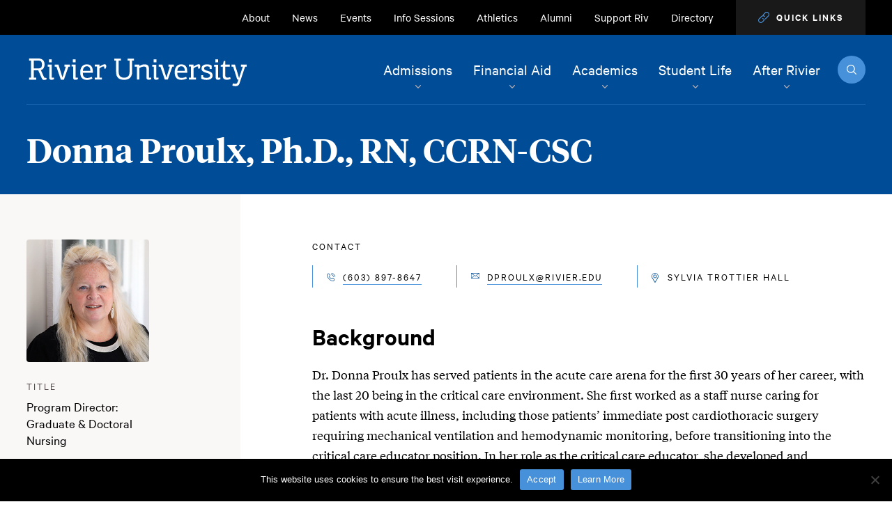

--- FILE ---
content_type: text/html; charset=UTF-8
request_url: https://www.rivier.edu/directory/donna-proulx-ph-d-ms-rn-ccrn-csc/
body_size: 18099
content:
<!DOCTYPE html>
<html lang="en-US" class="no-js" itemscope=""
                                      itemtype="http://schema.org/WebPage">
<head>
	<meta charset="utf-8">
	<meta name="viewport" content="width=device-width, initial-scale=1">
	<meta name="apple-mobile-web-app-capable" content="yes">
	<meta name="mobile-web-app-capable" content="yes">
	<meta name="google-site-verification" content="iBapPd3JaZayZzaG6r_G48q5pp9GfQbA-vH93Xu5_6M"/>
	<script>
        var wesProgramGroups = []
        var defaultProgram = ''

	</script>
	<script type="text/javascript" src="https://freya.distro.edu.help/form-renderer/@2/freya-form-manager.umd.min.js"></script>
	<script type="text/javascript" src="https://freya.embed.edu.help/71810516-a612-4b1d-afd9-3b2437ccf858/ab5f9857-6ec7-4760-a00d-523f6a5259c2/11e5a573-011d-4bbb-978e-6ef60ca0133d/form.js"></script>
	<link rel="stylesheet" type="text/css" href="https://freya.embed.edu.help/71810516-a612-4b1d-afd9-3b2437ccf858/ab5f9857-6ec7-4760-a00d-523f6a5259c2/style.css">

	<link rel="apple-touch-icon" sizes="180x180"
	      href="https://www.rivier.edu/wp-content/themes/rivier/primary/favicons/apple-touch-icon.png">
	<link rel="icon" type="image/png" sizes="32x32"
	      href="https://www.rivier.edu/wp-content/themes/rivier/primary/favicons/favicon-32x32.png">
	<link rel="icon" type="image/png" sizes="16x16"
	      href="https://www.rivier.edu/wp-content/themes/rivier/primary/favicons/favicon-16x16.png">
	<link rel="manifest" href="https://www.rivier.edu/wp-content/themes/rivier/primary/favicons/site.webmanifest">
	<link rel="mask-icon"
	      href="https://www.rivier.edu/wp-content/themes/rivier/primary/favicons/safari-pinned-tab.svg"
	      color="004c97">
	<link rel="shortcut icon" href="https://www.rivier.edu/wp-content/themes/rivier/primary/favicons/favicon.ico">
	<meta name="msapplication-TileColor" content="004c97">
	<meta name="msapplication-TileImage"
	      content="https://www.rivier.edu/wp-content/themes/rivier/primary/favicons/mstile-144x144.png">
	<meta name="msapplication-config"
	      content="https://www.rivier.edu/wp-content/themes/rivier/primary/favicons/browserconfig.xml">
	<meta name="theme-color" content="004c97">
	<meta name="facebook-domain-verification"
	      content="hbnhg9oi4dosynj54qq1soj5r7l9t3"/>

	<script src="https://app.heyhalda.com/widgets/smart-forms/clais150h014b0a3yf3u8zwdx.js" async></script>

	<!-- Global site tag (gtag.js) - Google Ads: 1028383077 -->
	<script async src="https://www.googletagmanager.com/gtag/js?id=AW-1028383077"></script>

		<script>
        window.dataLayer = window.dataLayer || [];

        function gtag() {
            dataLayer.push(arguments);
        }

        gtag('js', new Date());
        gtag('config', 'AW-1028383077');

        function gtag_report_conversions(url, form_id) {

            // window['do_gform_submit'] = true;
            // const form = jQuery('#gform_' . form_id);

            const callback = function () {
                if (typeof (url) != 'undefined') {
                    window.location = url;
                }
            };

            gtag('event', 'conversion', {
                'send_to': 'AW-1028383077/0xNTCMnL_wEQ5cKv6gM',
                'value': 1.0,
                'currency': 'USD',
                'event_callback': function () {
                    console.log('conversion recorded');
                }
            });

            return false;
        }




			</script>

	
	
	 <!-- Google Tag Manager -->
	 <script>(function (w, d, s, l, i) {
			w[l] = w[l] || [];
			w[l].push({
				'gtm.start':
					new Date().getTime(), event: 'gtm.js'
			});
			var f = d.getElementsByTagName(s)[0],
				j = d.createElement(s), dl = l != 'dataLayer' ? '&l=' + l : '';
			j.async = true;
			j.src =
				'https://www.googletagmanager.com/gtm.js?id=' + i + dl;
			f.parentNode.insertBefore(j, f);
		})(window, document, 'script', 'dataLayer', 'GTM-NJDRVBV');</script>
	<!-- End Google Tag Manager -->

	<!-- For Request More Information Forms -->
	<script type="text/javascript">
        var affiliateId = 600;
        var schoolDisplayName = 'Rivier University';

        // Enable / Disable the LiveChat
        var EnableDisableChat = "";
	</script>

	<meta name='robots' content='index, follow, max-image-preview:large, max-snippet:-1, max-video-preview:-1' />
	<style>img:is([sizes="auto" i], [sizes^="auto," i]) { contain-intrinsic-size: 3000px 1500px }</style>
	
	<!-- This site is optimized with the Yoast SEO plugin v25.4 - https://yoast.com/wordpress/plugins/seo/ -->
	<title>Donna Proulx, Ph.D., RN, CCRN-CSC | Rivier University</title>
	<meta name="description" content="Assistant Professor of Nursing and Director of Graduate Nursing Programs at Rivier University offering Undergraduate, Professional Studies, Graduate, and Doctoral degrees." />
	<link rel="canonical" href="https://www.rivier.edu/directory/donna-proulx-ph-d-ms-rn-ccrn-csc/" />
	<meta property="og:locale" content="en_US" />
	<meta property="og:type" content="article" />
	<meta property="og:title" content="Donna Proulx, Ph.D., RN, CCRN-CSC | Rivier University" />
	<meta property="og:description" content="Assistant Professor of Nursing and Director of Graduate Nursing Programs at Rivier University offering Undergraduate, Professional Studies, Graduate, and Doctoral degrees." />
	<meta property="og:url" content="https://www.rivier.edu/directory/donna-proulx-ph-d-ms-rn-ccrn-csc/" />
	<meta property="og:site_name" content="Rivier University" />
	<meta property="article:publisher" content="https://www.facebook.com/RivierUniversity" />
	<meta property="article:modified_time" content="2025-10-17T14:47:02+00:00" />
	<meta property="og:image" content="https://www.rivier.edu/wp-content/uploads/2019/06/Riv-OG.jpg" />
	<meta property="og:image:width" content="1200" />
	<meta property="og:image:height" content="630" />
	<meta property="og:image:type" content="image/jpeg" />
	<meta name="twitter:card" content="summary_large_image" />
	<meta name="twitter:site" content="@RivUniversity" />
	<meta name="twitter:label1" content="Est. reading time" />
	<meta name="twitter:data1" content="3 minutes" />
	<script type="application/ld+json" class="yoast-schema-graph">{"@context":"https://schema.org","@graph":[{"@type":"WebPage","@id":"https://www.rivier.edu/directory/donna-proulx-ph-d-ms-rn-ccrn-csc/","url":"https://www.rivier.edu/directory/donna-proulx-ph-d-ms-rn-ccrn-csc/","name":"Donna Proulx, Ph.D., RN, CCRN-CSC | Rivier University","isPartOf":{"@id":"https://www.rivier.edu/#website"},"datePublished":"2019-06-18T13:11:39+00:00","dateModified":"2025-10-17T14:47:02+00:00","description":"Assistant Professor of Nursing and Director of Graduate Nursing Programs at Rivier University offering Undergraduate, Professional Studies, Graduate, and Doctoral degrees.","breadcrumb":{"@id":"https://www.rivier.edu/directory/donna-proulx-ph-d-ms-rn-ccrn-csc/#breadcrumb"},"inLanguage":"en-US","potentialAction":[{"@type":"ReadAction","target":["https://www.rivier.edu/directory/donna-proulx-ph-d-ms-rn-ccrn-csc/"]}]},{"@type":"BreadcrumbList","@id":"https://www.rivier.edu/directory/donna-proulx-ph-d-ms-rn-ccrn-csc/#breadcrumb","itemListElement":[{"@type":"ListItem","position":1,"name":"Home","item":"https://www.rivier.edu/"},{"@type":"ListItem","position":2,"name":"People","item":"https://www.rivier.edu/directory/"},{"@type":"ListItem","position":3,"name":"Donna Proulx, Ph.D., RN, CCRN-CSC"}]},{"@type":"WebSite","@id":"https://www.rivier.edu/#website","url":"https://www.rivier.edu/","name":"Rivier University","description":"","publisher":{"@id":"https://www.rivier.edu/#organization"},"potentialAction":[{"@type":"SearchAction","target":{"@type":"EntryPoint","urlTemplate":"https://www.rivier.edu/?s={search_term_string}"},"query-input":{"@type":"PropertyValueSpecification","valueRequired":true,"valueName":"search_term_string"}}],"inLanguage":"en-US"},{"@type":"Organization","@id":"https://www.rivier.edu/#organization","name":"Rivier University","url":"https://www.rivier.edu/","logo":{"@type":"ImageObject","inLanguage":"en-US","@id":"https://www.rivier.edu/#/schema/logo/image/","url":"https://www.rivier.edu/wp-content/uploads/2019/06/Riv-OG.jpg","contentUrl":"https://www.rivier.edu/wp-content/uploads/2019/06/Riv-OG.jpg","width":1200,"height":630,"caption":"Rivier University"},"image":{"@id":"https://www.rivier.edu/#/schema/logo/image/"},"sameAs":["https://www.facebook.com/RivierUniversity","https://x.com/RivUniversity","https://www.instagram.com/rivieruniversity/","https://www.linkedin.com/school/rivieruniversity/","https://www.youtube.com/riviercollege"]}]}</script>
	<!-- / Yoast SEO plugin. -->


<script type="text/javascript">
/* <![CDATA[ */
window._wpemojiSettings = {"baseUrl":"https:\/\/s.w.org\/images\/core\/emoji\/16.0.1\/72x72\/","ext":".png","svgUrl":"https:\/\/s.w.org\/images\/core\/emoji\/16.0.1\/svg\/","svgExt":".svg","source":{"concatemoji":"https:\/\/www.rivier.edu\/wp-includes\/js\/wp-emoji-release.min.js?ver=6.8.3"}};
/*! This file is auto-generated */
!function(s,n){var o,i,e;function c(e){try{var t={supportTests:e,timestamp:(new Date).valueOf()};sessionStorage.setItem(o,JSON.stringify(t))}catch(e){}}function p(e,t,n){e.clearRect(0,0,e.canvas.width,e.canvas.height),e.fillText(t,0,0);var t=new Uint32Array(e.getImageData(0,0,e.canvas.width,e.canvas.height).data),a=(e.clearRect(0,0,e.canvas.width,e.canvas.height),e.fillText(n,0,0),new Uint32Array(e.getImageData(0,0,e.canvas.width,e.canvas.height).data));return t.every(function(e,t){return e===a[t]})}function u(e,t){e.clearRect(0,0,e.canvas.width,e.canvas.height),e.fillText(t,0,0);for(var n=e.getImageData(16,16,1,1),a=0;a<n.data.length;a++)if(0!==n.data[a])return!1;return!0}function f(e,t,n,a){switch(t){case"flag":return n(e,"\ud83c\udff3\ufe0f\u200d\u26a7\ufe0f","\ud83c\udff3\ufe0f\u200b\u26a7\ufe0f")?!1:!n(e,"\ud83c\udde8\ud83c\uddf6","\ud83c\udde8\u200b\ud83c\uddf6")&&!n(e,"\ud83c\udff4\udb40\udc67\udb40\udc62\udb40\udc65\udb40\udc6e\udb40\udc67\udb40\udc7f","\ud83c\udff4\u200b\udb40\udc67\u200b\udb40\udc62\u200b\udb40\udc65\u200b\udb40\udc6e\u200b\udb40\udc67\u200b\udb40\udc7f");case"emoji":return!a(e,"\ud83e\udedf")}return!1}function g(e,t,n,a){var r="undefined"!=typeof WorkerGlobalScope&&self instanceof WorkerGlobalScope?new OffscreenCanvas(300,150):s.createElement("canvas"),o=r.getContext("2d",{willReadFrequently:!0}),i=(o.textBaseline="top",o.font="600 32px Arial",{});return e.forEach(function(e){i[e]=t(o,e,n,a)}),i}function t(e){var t=s.createElement("script");t.src=e,t.defer=!0,s.head.appendChild(t)}"undefined"!=typeof Promise&&(o="wpEmojiSettingsSupports",i=["flag","emoji"],n.supports={everything:!0,everythingExceptFlag:!0},e=new Promise(function(e){s.addEventListener("DOMContentLoaded",e,{once:!0})}),new Promise(function(t){var n=function(){try{var e=JSON.parse(sessionStorage.getItem(o));if("object"==typeof e&&"number"==typeof e.timestamp&&(new Date).valueOf()<e.timestamp+604800&&"object"==typeof e.supportTests)return e.supportTests}catch(e){}return null}();if(!n){if("undefined"!=typeof Worker&&"undefined"!=typeof OffscreenCanvas&&"undefined"!=typeof URL&&URL.createObjectURL&&"undefined"!=typeof Blob)try{var e="postMessage("+g.toString()+"("+[JSON.stringify(i),f.toString(),p.toString(),u.toString()].join(",")+"));",a=new Blob([e],{type:"text/javascript"}),r=new Worker(URL.createObjectURL(a),{name:"wpTestEmojiSupports"});return void(r.onmessage=function(e){c(n=e.data),r.terminate(),t(n)})}catch(e){}c(n=g(i,f,p,u))}t(n)}).then(function(e){for(var t in e)n.supports[t]=e[t],n.supports.everything=n.supports.everything&&n.supports[t],"flag"!==t&&(n.supports.everythingExceptFlag=n.supports.everythingExceptFlag&&n.supports[t]);n.supports.everythingExceptFlag=n.supports.everythingExceptFlag&&!n.supports.flag,n.DOMReady=!1,n.readyCallback=function(){n.DOMReady=!0}}).then(function(){return e}).then(function(){var e;n.supports.everything||(n.readyCallback(),(e=n.source||{}).concatemoji?t(e.concatemoji):e.wpemoji&&e.twemoji&&(t(e.twemoji),t(e.wpemoji)))}))}((window,document),window._wpemojiSettings);
/* ]]> */
</script>
<style id='wp-emoji-styles-inline-css' type='text/css'>

	img.wp-smiley, img.emoji {
		display: inline !important;
		border: none !important;
		box-shadow: none !important;
		height: 1em !important;
		width: 1em !important;
		margin: 0 0.07em !important;
		vertical-align: -0.1em !important;
		background: none !important;
		padding: 0 !important;
	}
</style>
<link rel='stylesheet' id='wp-block-library-css' href='https://www.rivier.edu/wp-includes/css/dist/block-library/style.min.css?ver=6.8.3' type='text/css' media='all' />
<style id='classic-theme-styles-inline-css' type='text/css'>
/*! This file is auto-generated */
.wp-block-button__link{color:#fff;background-color:#32373c;border-radius:9999px;box-shadow:none;text-decoration:none;padding:calc(.667em + 2px) calc(1.333em + 2px);font-size:1.125em}.wp-block-file__button{background:#32373c;color:#fff;text-decoration:none}
</style>
<style id='global-styles-inline-css' type='text/css'>
:root{--wp--preset--aspect-ratio--square: 1;--wp--preset--aspect-ratio--4-3: 4/3;--wp--preset--aspect-ratio--3-4: 3/4;--wp--preset--aspect-ratio--3-2: 3/2;--wp--preset--aspect-ratio--2-3: 2/3;--wp--preset--aspect-ratio--16-9: 16/9;--wp--preset--aspect-ratio--9-16: 9/16;--wp--preset--color--black: #000000;--wp--preset--color--cyan-bluish-gray: #abb8c3;--wp--preset--color--white: #ffffff;--wp--preset--color--pale-pink: #f78da7;--wp--preset--color--vivid-red: #cf2e2e;--wp--preset--color--luminous-vivid-orange: #ff6900;--wp--preset--color--luminous-vivid-amber: #fcb900;--wp--preset--color--light-green-cyan: #7bdcb5;--wp--preset--color--vivid-green-cyan: #00d084;--wp--preset--color--pale-cyan-blue: #8ed1fc;--wp--preset--color--vivid-cyan-blue: #0693e3;--wp--preset--color--vivid-purple: #9b51e0;--wp--preset--gradient--vivid-cyan-blue-to-vivid-purple: linear-gradient(135deg,rgba(6,147,227,1) 0%,rgb(155,81,224) 100%);--wp--preset--gradient--light-green-cyan-to-vivid-green-cyan: linear-gradient(135deg,rgb(122,220,180) 0%,rgb(0,208,130) 100%);--wp--preset--gradient--luminous-vivid-amber-to-luminous-vivid-orange: linear-gradient(135deg,rgba(252,185,0,1) 0%,rgba(255,105,0,1) 100%);--wp--preset--gradient--luminous-vivid-orange-to-vivid-red: linear-gradient(135deg,rgba(255,105,0,1) 0%,rgb(207,46,46) 100%);--wp--preset--gradient--very-light-gray-to-cyan-bluish-gray: linear-gradient(135deg,rgb(238,238,238) 0%,rgb(169,184,195) 100%);--wp--preset--gradient--cool-to-warm-spectrum: linear-gradient(135deg,rgb(74,234,220) 0%,rgb(151,120,209) 20%,rgb(207,42,186) 40%,rgb(238,44,130) 60%,rgb(251,105,98) 80%,rgb(254,248,76) 100%);--wp--preset--gradient--blush-light-purple: linear-gradient(135deg,rgb(255,206,236) 0%,rgb(152,150,240) 100%);--wp--preset--gradient--blush-bordeaux: linear-gradient(135deg,rgb(254,205,165) 0%,rgb(254,45,45) 50%,rgb(107,0,62) 100%);--wp--preset--gradient--luminous-dusk: linear-gradient(135deg,rgb(255,203,112) 0%,rgb(199,81,192) 50%,rgb(65,88,208) 100%);--wp--preset--gradient--pale-ocean: linear-gradient(135deg,rgb(255,245,203) 0%,rgb(182,227,212) 50%,rgb(51,167,181) 100%);--wp--preset--gradient--electric-grass: linear-gradient(135deg,rgb(202,248,128) 0%,rgb(113,206,126) 100%);--wp--preset--gradient--midnight: linear-gradient(135deg,rgb(2,3,129) 0%,rgb(40,116,252) 100%);--wp--preset--font-size--small: 13px;--wp--preset--font-size--medium: 20px;--wp--preset--font-size--large: 36px;--wp--preset--font-size--x-large: 42px;--wp--preset--spacing--20: 0.44rem;--wp--preset--spacing--30: 0.67rem;--wp--preset--spacing--40: 1rem;--wp--preset--spacing--50: 1.5rem;--wp--preset--spacing--60: 2.25rem;--wp--preset--spacing--70: 3.38rem;--wp--preset--spacing--80: 5.06rem;--wp--preset--shadow--natural: 6px 6px 9px rgba(0, 0, 0, 0.2);--wp--preset--shadow--deep: 12px 12px 50px rgba(0, 0, 0, 0.4);--wp--preset--shadow--sharp: 6px 6px 0px rgba(0, 0, 0, 0.2);--wp--preset--shadow--outlined: 6px 6px 0px -3px rgba(255, 255, 255, 1), 6px 6px rgba(0, 0, 0, 1);--wp--preset--shadow--crisp: 6px 6px 0px rgba(0, 0, 0, 1);}:where(.is-layout-flex){gap: 0.5em;}:where(.is-layout-grid){gap: 0.5em;}body .is-layout-flex{display: flex;}.is-layout-flex{flex-wrap: wrap;align-items: center;}.is-layout-flex > :is(*, div){margin: 0;}body .is-layout-grid{display: grid;}.is-layout-grid > :is(*, div){margin: 0;}:where(.wp-block-columns.is-layout-flex){gap: 2em;}:where(.wp-block-columns.is-layout-grid){gap: 2em;}:where(.wp-block-post-template.is-layout-flex){gap: 1.25em;}:where(.wp-block-post-template.is-layout-grid){gap: 1.25em;}.has-black-color{color: var(--wp--preset--color--black) !important;}.has-cyan-bluish-gray-color{color: var(--wp--preset--color--cyan-bluish-gray) !important;}.has-white-color{color: var(--wp--preset--color--white) !important;}.has-pale-pink-color{color: var(--wp--preset--color--pale-pink) !important;}.has-vivid-red-color{color: var(--wp--preset--color--vivid-red) !important;}.has-luminous-vivid-orange-color{color: var(--wp--preset--color--luminous-vivid-orange) !important;}.has-luminous-vivid-amber-color{color: var(--wp--preset--color--luminous-vivid-amber) !important;}.has-light-green-cyan-color{color: var(--wp--preset--color--light-green-cyan) !important;}.has-vivid-green-cyan-color{color: var(--wp--preset--color--vivid-green-cyan) !important;}.has-pale-cyan-blue-color{color: var(--wp--preset--color--pale-cyan-blue) !important;}.has-vivid-cyan-blue-color{color: var(--wp--preset--color--vivid-cyan-blue) !important;}.has-vivid-purple-color{color: var(--wp--preset--color--vivid-purple) !important;}.has-black-background-color{background-color: var(--wp--preset--color--black) !important;}.has-cyan-bluish-gray-background-color{background-color: var(--wp--preset--color--cyan-bluish-gray) !important;}.has-white-background-color{background-color: var(--wp--preset--color--white) !important;}.has-pale-pink-background-color{background-color: var(--wp--preset--color--pale-pink) !important;}.has-vivid-red-background-color{background-color: var(--wp--preset--color--vivid-red) !important;}.has-luminous-vivid-orange-background-color{background-color: var(--wp--preset--color--luminous-vivid-orange) !important;}.has-luminous-vivid-amber-background-color{background-color: var(--wp--preset--color--luminous-vivid-amber) !important;}.has-light-green-cyan-background-color{background-color: var(--wp--preset--color--light-green-cyan) !important;}.has-vivid-green-cyan-background-color{background-color: var(--wp--preset--color--vivid-green-cyan) !important;}.has-pale-cyan-blue-background-color{background-color: var(--wp--preset--color--pale-cyan-blue) !important;}.has-vivid-cyan-blue-background-color{background-color: var(--wp--preset--color--vivid-cyan-blue) !important;}.has-vivid-purple-background-color{background-color: var(--wp--preset--color--vivid-purple) !important;}.has-black-border-color{border-color: var(--wp--preset--color--black) !important;}.has-cyan-bluish-gray-border-color{border-color: var(--wp--preset--color--cyan-bluish-gray) !important;}.has-white-border-color{border-color: var(--wp--preset--color--white) !important;}.has-pale-pink-border-color{border-color: var(--wp--preset--color--pale-pink) !important;}.has-vivid-red-border-color{border-color: var(--wp--preset--color--vivid-red) !important;}.has-luminous-vivid-orange-border-color{border-color: var(--wp--preset--color--luminous-vivid-orange) !important;}.has-luminous-vivid-amber-border-color{border-color: var(--wp--preset--color--luminous-vivid-amber) !important;}.has-light-green-cyan-border-color{border-color: var(--wp--preset--color--light-green-cyan) !important;}.has-vivid-green-cyan-border-color{border-color: var(--wp--preset--color--vivid-green-cyan) !important;}.has-pale-cyan-blue-border-color{border-color: var(--wp--preset--color--pale-cyan-blue) !important;}.has-vivid-cyan-blue-border-color{border-color: var(--wp--preset--color--vivid-cyan-blue) !important;}.has-vivid-purple-border-color{border-color: var(--wp--preset--color--vivid-purple) !important;}.has-vivid-cyan-blue-to-vivid-purple-gradient-background{background: var(--wp--preset--gradient--vivid-cyan-blue-to-vivid-purple) !important;}.has-light-green-cyan-to-vivid-green-cyan-gradient-background{background: var(--wp--preset--gradient--light-green-cyan-to-vivid-green-cyan) !important;}.has-luminous-vivid-amber-to-luminous-vivid-orange-gradient-background{background: var(--wp--preset--gradient--luminous-vivid-amber-to-luminous-vivid-orange) !important;}.has-luminous-vivid-orange-to-vivid-red-gradient-background{background: var(--wp--preset--gradient--luminous-vivid-orange-to-vivid-red) !important;}.has-very-light-gray-to-cyan-bluish-gray-gradient-background{background: var(--wp--preset--gradient--very-light-gray-to-cyan-bluish-gray) !important;}.has-cool-to-warm-spectrum-gradient-background{background: var(--wp--preset--gradient--cool-to-warm-spectrum) !important;}.has-blush-light-purple-gradient-background{background: var(--wp--preset--gradient--blush-light-purple) !important;}.has-blush-bordeaux-gradient-background{background: var(--wp--preset--gradient--blush-bordeaux) !important;}.has-luminous-dusk-gradient-background{background: var(--wp--preset--gradient--luminous-dusk) !important;}.has-pale-ocean-gradient-background{background: var(--wp--preset--gradient--pale-ocean) !important;}.has-electric-grass-gradient-background{background: var(--wp--preset--gradient--electric-grass) !important;}.has-midnight-gradient-background{background: var(--wp--preset--gradient--midnight) !important;}.has-small-font-size{font-size: var(--wp--preset--font-size--small) !important;}.has-medium-font-size{font-size: var(--wp--preset--font-size--medium) !important;}.has-large-font-size{font-size: var(--wp--preset--font-size--large) !important;}.has-x-large-font-size{font-size: var(--wp--preset--font-size--x-large) !important;}
:where(.wp-block-post-template.is-layout-flex){gap: 1.25em;}:where(.wp-block-post-template.is-layout-grid){gap: 1.25em;}
:where(.wp-block-columns.is-layout-flex){gap: 2em;}:where(.wp-block-columns.is-layout-grid){gap: 2em;}
:root :where(.wp-block-pullquote){font-size: 1.5em;line-height: 1.6;}
</style>
<link rel='stylesheet' id='cookie-notice-front-css' href='https://www.rivier.edu/wp-content/plugins/cookie-notice/css/front.min.css?ver=2.5.7' type='text/css' media='all' />
<link rel='stylesheet' id='theme-css' href='https://www.rivier.edu/wp-content/themes/rivier/primary/style.css?ver=6.8.3' type='text/css' media='all' />
<link rel='stylesheet' id='site-css' href='https://www.rivier.edu/wp-content/themes/rivier/primary/css/site.css?ver=1763669165' type='text/css' media='all' />
<link rel='stylesheet' id='custom-css' href='https://www.rivier.edu/wp-content/themes/rivier/primary/css/custom.css?ver=1713208546' type='text/css' media='all' />
<script type="text/javascript" src="https://www.rivier.edu/wp-includes/js/jquery/jquery.min.js?ver=3.7.1" id="jquery-core-js"></script>
<script type="text/javascript" src="https://www.rivier.edu/wp-includes/js/jquery/jquery-migrate.min.js?ver=3.4.1" id="jquery-migrate-js"></script>
<link rel="https://api.w.org/" href="https://www.rivier.edu/wp-json/" /><link rel="EditURI" type="application/rsd+xml" title="RSD" href="https://www.rivier.edu/xmlrpc.php?rsd" />
<link rel='shortlink' href='https://www.rivier.edu/?p=1761' />
<link rel="alternate" title="oEmbed (JSON)" type="application/json+oembed" href="https://www.rivier.edu/wp-json/oembed/1.0/embed?url=https%3A%2F%2Fwww.rivier.edu%2Fdirectory%2Fdonna-proulx-ph-d-ms-rn-ccrn-csc%2F" />
<link rel="alternate" title="oEmbed (XML)" type="text/xml+oembed" href="https://www.rivier.edu/wp-json/oembed/1.0/embed?url=https%3A%2F%2Fwww.rivier.edu%2Fdirectory%2Fdonna-proulx-ph-d-ms-rn-ccrn-csc%2F&#038;format=xml" />
<meta name="tec-api-version" content="v1"><meta name="tec-api-origin" content="https://www.rivier.edu"><link rel="alternate" href="https://www.rivier.edu/wp-json/tribe/events/v1/" />		<style type="text/css" id="wp-custom-css">
			.quick_links_close{
	z-index: 1;
}
.hero_background_fallback, .hero_video_background_fallback {
	display: none;
}		</style>
		</head>
<body class="preload fs-grid page_layout_default page_theme_default"
      itemscope itemtype="http://schema.org/WebPage">

<!-- Google Tag Manager (noscript) -->
<noscript>
	<iframe src="https://www.googletagmanager.com/ns.html?id=GTM-NJDRVBV"
	        height="0" width="0"
	        style="display:none;visibility:hidden"></iframe>
</noscript>
<!-- End Google Tag Manager (noscript) -->

<div class="ie_message" role="alert">
	<div class="ie_message_inner">
		<div class="ie_message_header">
			<h2 class="ie_message_title">Uh-oh! Internet Explorer is out of
				date.</h2>
			<p class="ie_message_caption">You are currently running an old
				version of Internet Explorer that does not support some of the
				features on this site. For a better experience upgrade to
				<a
					class="ie_message_mini_link"
					href="https://www.microsoft.com/en-us/windows/microsoft-edge"
					target="_blank">Microsoft Edge.
				</a>
			</p>
		</div>
		<div class="ie_message_body">
			<div class="ie_message_group">
				<a class="ie_message_edge_link"
				   href="https://www.microsoft.com/en-us/windows/microsoft-edge"
				   target="_blank">Update to Microsoft Edge
				</a>
			</div>
			<div class="ie_message_group">
				<p class="ie_message_label">Or try an alternative browser:</p>
				<div class="ie_message_links">
					<a class="ie_message_link ie_message_link_chrome"
					   href="https://www.google.com/chrome/" target="_blank">
						Chrome
					</a>
					<a class="ie_message_link ie_message_link_firefox"
					   href="https://www.mozilla.org/en-US/firefox/new/"
					   target="_blank">Firefox
					</a>
				</div>
			</div>
		</div>
		<div class="ie_message_footer">
			<button class="js-swap ie_message_continue"
			        data-swap-target=".ie_message"
			        title="click to continue browsing">Continue using the site
				on your current browser
			</button>
		</div>
	</div>
</div>

	<a class="skip_link" id="skip_link" href="#skip_main">Skip to Main
		Content
	</a>
	
<div class="page_wrapper">
	
	<header class="js-header header" id="header">
		<div class="header_ribbon">
			<div class="fs-row">
				<div class="fs-cell">
										<div class="header_ribbon_inner">
						<nav class="js-nav js-secondary-nav nav secondary_nav secondary_nav_lg js-secondary-nav-lg" aria-label="Secondary" itemscope itemtype="http://schema.org/SiteNavigationElement">
	<div class="nav_header secondary_nav_header">
		<h2 class="nav_title secondary_nav_title">Secondary Navigation</h2>
	</div>
	<ul class="js-nav-list secondary-nav-list nav_list secondary_nav_list" aria-label="Secondary Navigation">
				<li class="js-nav-item secondary-nav-item secondary-nav-item-1 nav_item secondary_nav_item">
			<div class="nav_item_wrapper secondary_nav_item_wrapper">
				<a class="js-nav-link secondary-nav-link nav_link secondary_nav_link" href="https://www.rivier.edu/about/" itemprop="url">
					<span class="nav_link_label secondary_nav_link_label" itemprop="name">About</span>
									</a>
							</div>
					</li>
				<li class="js-nav-item secondary-nav-item secondary-nav-item-2 nav_item secondary_nav_item">
			<div class="nav_item_wrapper secondary_nav_item_wrapper">
				<a class="js-nav-link secondary-nav-link nav_link secondary_nav_link" href="https://www.rivier.edu/news" itemprop="url">
					<span class="nav_link_label secondary_nav_link_label" itemprop="name">News</span>
									</a>
							</div>
					</li>
				<li class="js-nav-item secondary-nav-item secondary-nav-item-3 nav_item secondary_nav_item">
			<div class="nav_item_wrapper secondary_nav_item_wrapper">
				<a class="js-nav-link secondary-nav-link nav_link secondary_nav_link" href="https://www.rivier.edu/events" itemprop="url">
					<span class="nav_link_label secondary_nav_link_label" itemprop="name">Events</span>
									</a>
							</div>
					</li>
				<li class="js-nav-item secondary-nav-item secondary-nav-item-4 nav_item secondary_nav_item">
			<div class="nav_item_wrapper secondary_nav_item_wrapper">
				<a class="js-nav-link secondary-nav-link nav_link secondary_nav_link" href="https://events.rivier.edu/" target="_blank" rel="noopener noreferrer" itemprop="url">
					<span class="nav_link_label secondary_nav_link_label" itemprop="name">Info Sessions</span>
									</a>
							</div>
					</li>
				<li class="js-nav-item secondary-nav-item secondary-nav-item-5 nav_item secondary_nav_item">
			<div class="nav_item_wrapper secondary_nav_item_wrapper">
				<a class="js-nav-link secondary-nav-link nav_link secondary_nav_link" href="https://www.rivierathletics.com/landing/index" target="_blank" rel="noopener noreferrer" itemprop="url">
					<span class="nav_link_label secondary_nav_link_label" itemprop="name">Athletics</span>
									</a>
							</div>
					</li>
				<li class="js-nav-item secondary-nav-item secondary-nav-item-6 nav_item secondary_nav_item">
			<div class="nav_item_wrapper secondary_nav_item_wrapper">
				<a class="js-nav-link secondary-nav-link nav_link secondary_nav_link" href="https://www.rivier.edu/alumni" itemprop="url">
					<span class="nav_link_label secondary_nav_link_label" itemprop="name">Alumni</span>
									</a>
							</div>
					</li>
				<li class="js-nav-item secondary-nav-item secondary-nav-item-7 nav_item secondary_nav_item">
			<div class="nav_item_wrapper secondary_nav_item_wrapper">
				<a class="js-nav-link secondary-nav-link nav_link secondary_nav_link" href="https://www.rivier.edu/support-rivier/" itemprop="url">
					<span class="nav_link_label secondary_nav_link_label" itemprop="name">Support Riv</span>
									</a>
							</div>
					</li>
				<li class="js-nav-item secondary-nav-item secondary-nav-item-8 nav_item secondary_nav_item">
			<div class="nav_item_wrapper secondary_nav_item_wrapper">
				<a class="js-nav-link secondary-nav-link nav_link secondary_nav_link" href="https://www.rivier.edu/directory" itemprop="url">
					<span class="nav_link_label secondary_nav_link_label" itemprop="name">Directory</span>
									</a>
							</div>
					</li>
			</ul>
</nav>						<a class="js-swap js-quick-links-handle js-quick-links-handle-lg quick_links_handle quick_links_handle_lg"
						   href="#quick_links" data-swap-target=".quick_links"
						   data-swap-linked="quick_links">
									<span class="quick_links_handle_inner">
										<span class="quick_links_handle_icons">
											<span class="quick_links_handle_icon quick_links_handle_icon_open"
											      aria-hidden="true"><svg class="icon icon_link">
	<use xlink:href="https://www.rivier.edu/wp-content/themes/rivier/primary/images/icons.svg#link"></use>
</svg>
</span>
											<span class="quick_links_handle_icon quick_links_handle_icon_close"
											      aria-hidden="true"><svg class="icon icon_close">
	<use xlink:href="https://www.rivier.edu/wp-content/themes/rivier/primary/images/icons.svg#close"></use>
</svg>
</span>
										</span>
										<span class="quick_links_handle_label">Quick Links</span>
									</span>
						</a>
					</div>
				</div>
			</div>
		</div>
		<div class="header_bar">
			<div class="fs-row">
				<div class="fs-cell">
					<div class="header_bar_inner">
						<div class="site_header">
							<div class="logo logo_header logo_icon">
	<a class="logo_link" href="https://www.rivier.edu/">
		<span class="logo_link_label">Rivier University</span>
				<span class="logo_link_icon"><svg class="icon icon_wordmark">
	<use xlink:href="https://www.rivier.edu/wp-content/themes/rivier/primary/images/icons.svg#wordmark"></use>
</svg>
</span>
			</a>
	</div>
							<div class="js-header-buttons header_buttons">
								<a class="js-swap js-menu-handle menu_handle" href="#menu" data-swap-target=".menu" data-swap-linked="menu">
	<span class="menu_handle_group menu_handle_group_open">
		<span class="menu_handle_icon menu_handle_icon_open" aria-hidden="true"><svg class="icon icon_menu">
	<use xlink:href="https://www.rivier.edu/wp-content/themes/rivier/primary/images/icons.svg#menu"></use>
</svg>
</span>
		<span class="menu_handle_label menu_handle_label_open">Open Menu</span>
	</span>
	<span class="menu_handle_group menu_handle_group_close" aria-hidden="true">
		<span class="menu_handle_icon menu_handle_icon_close" aria-hidden="true"><svg class="icon icon_close">
	<use xlink:href="https://www.rivier.edu/wp-content/themes/rivier/primary/images/icons.svg#close"></use>
</svg>
</span>
		<span class="menu_handle_label menu_handle_label_close">Close Menu</span>
	</span>
</a>
<a class="js-swap js-quick-links-handle quick_links_handle quick_links_handle_sm" href="#quick_links" data-swap-target=".quick_links" data-swap-linked="quick_links">
	<span class="quick_links_handle_group quick_links_handle_group_open">
		<span class="quick_links_handle_icon quick_links_handle_icon_open" aria-hidden="true"><svg class="icon icon_link">
	<use xlink:href="https://www.rivier.edu/wp-content/themes/rivier/primary/images/icons.svg#link"></use>
</svg>
</span>
		<span class="quick_links_handle_label quick_links_handle_label_open">Open Quick Links</span>
	</span>
	<span class="quick_links_handle_group quick_links_handle_group_close" aria-hidden="true">
		<span class="quick_links_handle_icon quick_links_handle_icon_close" aria-hidden="true"><svg class="icon icon_close">
	<use xlink:href="https://www.rivier.edu/wp-content/themes/rivier/primary/images/icons.svg#close"></use>
</svg>
</span>
		<span class="quick_links_handle_label quick_links_handle_label_close">Close Quick Links</span>
	</span>
</a>
							</div>
							<div class="header_bar_group">
								<nav class="js-nav js-main-nav nav main_nav main_nav_lg js-main-nav-lg" aria-label="Site" itemscope itemtype="http://schema.org/SiteNavigationElement">
	<div class="nav_header main_nav_header">
		<h2 class="nav_title main_nav_title">Site Navigation</h2>
	</div>
	<ul class="js-nav-list main-nav-list nav_list main_nav_list" aria-label="Site Navigation">
				<li class="js-nav-item main-nav-item main-nav-item-1 nav_item main_nav_item has_children">
			<div class="nav_item_wrapper main_nav_item_wrapper">
				<a class="js-nav-link main-nav-link nav_link main_nav_link" href="https://www.rivier.edu/admissions/" itemprop="url">
					<span class="nav_link_label main_nav_link_label" itemprop="name">Admissions</span>
										<span class="nav_link_icon main_nav_link_icon" aria-hidden="true"><svg class="icon icon_chevron_down">
	<use xlink:href="https://www.rivier.edu/wp-content/themes/rivier/primary/images/icons.svg#chevron_down"></use>
</svg>
</span>
									</a>
								<button class="js-swap js-nav-toggle js-main-nav-toggle nav_toggle main_nav_toggle" type="button" data-swap-target=".js-main-nav-item-1" data-swap-group="main_nav_lg" aria-label="Admissions" aria-haspopup="true" aria-expanded="false">
					<span class="nav_toggle_icon main_nav_toggle_icon"><svg class="icon icon_chevron_down">
	<use xlink:href="https://www.rivier.edu/wp-content/themes/rivier/primary/images/icons.svg#chevron_down"></use>
</svg>
</span>
				</button>
							</div>
						<ul class="js-nav-children js-main-nav-children nav_children main_nav_children" aria-label="Admissions">
								<li class="js-nav-child-item js-main-nav-child-item nav_child_item main_nav_child_item">
					<a class="js-nav-child-link js-main-nav-child-link nav_child_link main_nav_child_link" href="https://www.rivier.edu/admissions/visit" itemprop="url">
						<span class="nav_child_link_label main_nav_child_link_label" itemprop="name">Visit Rivier</span>
					</a>
				</li>
								<li class="js-nav-child-item js-main-nav-child-item nav_child_item main_nav_child_item">
					<a class="js-nav-child-link js-main-nav-child-link nav_child_link main_nav_child_link" href="https://apply.rivier.edu/" target="_blank" rel="noopener noreferrer" itemprop="url">
						<span class="nav_child_link_label main_nav_child_link_label" itemprop="name">Apply to Rivier</span>
					</a>
				</li>
								<li class="js-nav-child-item js-main-nav-child-item nav_child_item main_nav_child_item">
					<a class="js-nav-child-link js-main-nav-child-link nav_child_link main_nav_child_link" href="https://www.rivier.edu/admissions/undergraduate" itemprop="url">
						<span class="nav_child_link_label main_nav_child_link_label" itemprop="name">Undergraduate Admissions</span>
					</a>
				</li>
								<li class="js-nav-child-item js-main-nav-child-item nav_child_item main_nav_child_item">
					<a class="js-nav-child-link js-main-nav-child-link nav_child_link main_nav_child_link" href="https://www.rivier.edu/admissions/professional-studies" itemprop="url">
						<span class="nav_child_link_label main_nav_child_link_label" itemprop="name">Professional Studies Admissions</span>
					</a>
				</li>
								<li class="js-nav-child-item js-main-nav-child-item nav_child_item main_nav_child_item">
					<a class="js-nav-child-link js-main-nav-child-link nav_child_link main_nav_child_link" href="https://www.rivier.edu/admissions/graduate" itemprop="url">
						<span class="nav_child_link_label main_nav_child_link_label" itemprop="name">Graduate Admissions</span>
					</a>
				</li>
								<li class="js-nav-child-item js-main-nav-child-item nav_child_item main_nav_child_item">
					<a class="js-nav-child-link js-main-nav-child-link nav_child_link main_nav_child_link" href="https://www.rivier.edu/admissions/doctoral" itemprop="url">
						<span class="nav_child_link_label main_nav_child_link_label" itemprop="name">Doctoral Admissions</span>
					</a>
				</li>
								<li class="js-nav-child-item js-main-nav-child-item nav_child_item main_nav_child_item">
					<a class="js-nav-child-link js-main-nav-child-link nav_child_link main_nav_child_link" href="https://www.rivier.edu/admissions/international" itemprop="url">
						<span class="nav_child_link_label main_nav_child_link_label" itemprop="name">International Admissions</span>
					</a>
				</li>
								<li class="js-nav-child-item js-main-nav-child-item nav_child_item main_nav_child_item">
					<a class="js-nav-child-link js-main-nav-child-link nav_child_link main_nav_child_link" href="https://www.rivier.edu/admissions/veterans" itemprop="url">
						<span class="nav_child_link_label main_nav_child_link_label" itemprop="name">Veterans Admissions</span>
					</a>
				</li>
								<li class="js-nav-child-item js-main-nav-child-item nav_child_item main_nav_child_item">
					<a class="js-nav-child-link js-main-nav-child-link nav_child_link main_nav_child_link" href="https://www.rivier.edu/admissions/team" itemprop="url">
						<span class="nav_child_link_label main_nav_child_link_label" itemprop="name">Meet the Admissions Team</span>
					</a>
				</li>
							</ul>
					</li>
				<li class="js-nav-item main-nav-item main-nav-item-2 nav_item main_nav_item has_children">
			<div class="nav_item_wrapper main_nav_item_wrapper">
				<a class="js-nav-link main-nav-link nav_link main_nav_link" href="https://www.rivier.edu/financial-aid/" itemprop="url">
					<span class="nav_link_label main_nav_link_label" itemprop="name">Financial Aid</span>
										<span class="nav_link_icon main_nav_link_icon" aria-hidden="true"><svg class="icon icon_chevron_down">
	<use xlink:href="https://www.rivier.edu/wp-content/themes/rivier/primary/images/icons.svg#chevron_down"></use>
</svg>
</span>
									</a>
								<button class="js-swap js-nav-toggle js-main-nav-toggle nav_toggle main_nav_toggle" type="button" data-swap-target=".js-main-nav-item-2" data-swap-group="main_nav_lg" aria-label="Financial Aid" aria-haspopup="true" aria-expanded="false">
					<span class="nav_toggle_icon main_nav_toggle_icon"><svg class="icon icon_chevron_down">
	<use xlink:href="https://www.rivier.edu/wp-content/themes/rivier/primary/images/icons.svg#chevron_down"></use>
</svg>
</span>
				</button>
							</div>
						<ul class="js-nav-children js-main-nav-children nav_children main_nav_children" aria-label="Financial Aid">
								<li class="js-nav-child-item js-main-nav-child-item nav_child_item main_nav_child_item">
					<a class="js-nav-child-link js-main-nav-child-link nav_child_link main_nav_child_link" href="https://www.rivier.edu/financial-aid/tuition-fees" itemprop="url">
						<span class="nav_child_link_label main_nav_child_link_label" itemprop="name">Tuition &amp; Fees</span>
					</a>
				</li>
								<li class="js-nav-child-item js-main-nav-child-item nav_child_item main_nav_child_item">
					<a class="js-nav-child-link js-main-nav-child-link nav_child_link main_nav_child_link" href="https://www.rivier.edu/financial-aid/apply" itemprop="url">
						<span class="nav_child_link_label main_nav_child_link_label" itemprop="name">Apply for Aid</span>
					</a>
				</li>
								<li class="js-nav-child-item js-main-nav-child-item nav_child_item main_nav_child_item">
					<a class="js-nav-child-link js-main-nav-child-link nav_child_link main_nav_child_link" href="https://www.rivier.edu/financial-aid/types-of-aid" itemprop="url">
						<span class="nav_child_link_label main_nav_child_link_label" itemprop="name">Types of Aid</span>
					</a>
				</li>
								<li class="js-nav-child-item js-main-nav-child-item nav_child_item main_nav_child_item">
					<a class="js-nav-child-link js-main-nav-child-link nav_child_link main_nav_child_link" href="https://www.rivier.edu/financial-aid/aid-eligibility/" itemprop="url">
						<span class="nav_child_link_label main_nav_child_link_label" itemprop="name">Determine Aid Eligibility</span>
					</a>
				</li>
								<li class="js-nav-child-item js-main-nav-child-item nav_child_item main_nav_child_item">
					<a class="js-nav-child-link js-main-nav-child-link nav_child_link main_nav_child_link" href="https://www.rivier.edu/financial-aid/net-price-calculator" itemprop="url">
						<span class="nav_child_link_label main_nav_child_link_label" itemprop="name">Net Price Calculator</span>
					</a>
				</li>
								<li class="js-nav-child-item js-main-nav-child-item nav_child_item main_nav_child_item">
					<a class="js-nav-child-link js-main-nav-child-link nav_child_link main_nav_child_link" href="https://www.rivier.edu/financial-aid/award-status/" itemprop="url">
						<span class="nav_child_link_label main_nav_child_link_label" itemprop="name">Check Award Status</span>
					</a>
				</li>
								<li class="js-nav-child-item js-main-nav-child-item nav_child_item main_nav_child_item">
					<a class="js-nav-child-link js-main-nav-child-link nav_child_link main_nav_child_link" href="https://www.rivier.edu/financial-aid/student-resources" itemprop="url">
						<span class="nav_child_link_label main_nav_child_link_label" itemprop="name">Current Student Resources</span>
					</a>
				</li>
								<li class="js-nav-child-item js-main-nav-child-item nav_child_item main_nav_child_item">
					<a class="js-nav-child-link js-main-nav-child-link nav_child_link main_nav_child_link" href="https://www.rivier.edu/financial-aid/team/" itemprop="url">
						<span class="nav_child_link_label main_nav_child_link_label" itemprop="name">Meet the Financial Aid Team</span>
					</a>
				</li>
								<li class="js-nav-child-item js-main-nav-child-item nav_child_item main_nav_child_item">
					<a class="js-nav-child-link js-main-nav-child-link nav_child_link main_nav_child_link" href="https://www.rivier.edu/financial-aid/student-accounts-team/" itemprop="url">
						<span class="nav_child_link_label main_nav_child_link_label" itemprop="name">Meet the Student Accounts Team</span>
					</a>
				</li>
							</ul>
					</li>
				<li class="js-nav-item main-nav-item main-nav-item-3 nav_item main_nav_item has_children">
			<div class="nav_item_wrapper main_nav_item_wrapper">
				<a class="js-nav-link main-nav-link nav_link main_nav_link" href="https://www.rivier.edu/academics" itemprop="url">
					<span class="nav_link_label main_nav_link_label" itemprop="name">Academics</span>
										<span class="nav_link_icon main_nav_link_icon" aria-hidden="true"><svg class="icon icon_chevron_down">
	<use xlink:href="https://www.rivier.edu/wp-content/themes/rivier/primary/images/icons.svg#chevron_down"></use>
</svg>
</span>
									</a>
								<button class="js-swap js-nav-toggle js-main-nav-toggle nav_toggle main_nav_toggle" type="button" data-swap-target=".js-main-nav-item-3" data-swap-group="main_nav_lg" aria-label="Academics" aria-haspopup="true" aria-expanded="false">
					<span class="nav_toggle_icon main_nav_toggle_icon"><svg class="icon icon_chevron_down">
	<use xlink:href="https://www.rivier.edu/wp-content/themes/rivier/primary/images/icons.svg#chevron_down"></use>
</svg>
</span>
				</button>
							</div>
						<ul class="js-nav-children js-main-nav-children nav_children main_nav_children" aria-label="Academics">
								<li class="js-nav-child-item js-main-nav-child-item nav_child_item main_nav_child_item">
					<a class="js-nav-child-link js-main-nav-child-link nav_child_link main_nav_child_link" href="https://www.rivier.edu/programs/" itemprop="url">
						<span class="nav_child_link_label main_nav_child_link_label" itemprop="name">All Programs</span>
					</a>
				</li>
								<li class="js-nav-child-item js-main-nav-child-item nav_child_item main_nav_child_item">
					<a class="js-nav-child-link js-main-nav-child-link nav_child_link main_nav_child_link" href="https://www.rivier.edu/academics/three-year/" itemprop="url">
						<span class="nav_child_link_label main_nav_child_link_label" itemprop="name">Three-Year (90 credit) Applied Bachelor’s Degrees</span>
					</a>
				</li>
								<li class="js-nav-child-item js-main-nav-child-item nav_child_item main_nav_child_item">
					<a class="js-nav-child-link js-main-nav-child-link nav_child_link main_nav_child_link" href="https://www.rivier.edu/academics/undergraduate" itemprop="url">
						<span class="nav_child_link_label main_nav_child_link_label" itemprop="name">Undergraduate Programs</span>
					</a>
				</li>
								<li class="js-nav-child-item js-main-nav-child-item nav_child_item main_nav_child_item">
					<a class="js-nav-child-link js-main-nav-child-link nav_child_link main_nav_child_link" href="https://www.rivier.edu/academics/professional-studies" itemprop="url">
						<span class="nav_child_link_label main_nav_child_link_label" itemprop="name">Professional Studies Programs</span>
					</a>
				</li>
								<li class="js-nav-child-item js-main-nav-child-item nav_child_item main_nav_child_item">
					<a class="js-nav-child-link js-main-nav-child-link nav_child_link main_nav_child_link" href="https://www.rivier.edu/academics/graduate" itemprop="url">
						<span class="nav_child_link_label main_nav_child_link_label" itemprop="name">Graduate Programs</span>
					</a>
				</li>
								<li class="js-nav-child-item js-main-nav-child-item nav_child_item main_nav_child_item">
					<a class="js-nav-child-link js-main-nav-child-link nav_child_link main_nav_child_link" href="https://www.rivier.edu/academics/doctoral" itemprop="url">
						<span class="nav_child_link_label main_nav_child_link_label" itemprop="name">Doctoral Programs</span>
					</a>
				</li>
								<li class="js-nav-child-item js-main-nav-child-item nav_child_item main_nav_child_item">
					<a class="js-nav-child-link js-main-nav-child-link nav_child_link main_nav_child_link" href="https://www.rivier.edu/academics/department/" itemprop="url">
						<span class="nav_child_link_label main_nav_child_link_label" itemprop="name">Academic Departments</span>
					</a>
				</li>
								<li class="js-nav-child-item js-main-nav-child-item nav_child_item main_nav_child_item">
					<a class="js-nav-child-link js-main-nav-child-link nav_child_link main_nav_child_link" href="https://www.rivier.edu/academics/support-resources" itemprop="url">
						<span class="nav_child_link_label main_nav_child_link_label" itemprop="name">Academic Support &amp; Resources</span>
					</a>
				</li>
								<li class="js-nav-child-item js-main-nav-child-item nav_child_item main_nav_child_item">
					<a class="js-nav-child-link js-main-nav-child-link nav_child_link main_nav_child_link" href="https://www.rivier.edu/academics/career-development" itemprop="url">
						<span class="nav_child_link_label main_nav_child_link_label" itemprop="name">Career and Life Success</span>
					</a>
				</li>
								<li class="js-nav-child-item js-main-nav-child-item nav_child_item main_nav_child_item">
					<a class="js-nav-child-link js-main-nav-child-link nav_child_link main_nav_child_link" href="https://www.rivier.edu/academics/global-engagement" itemprop="url">
						<span class="nav_child_link_label main_nav_child_link_label" itemprop="name">Global Engagement</span>
					</a>
				</li>
								<li class="js-nav-child-item js-main-nav-child-item nav_child_item main_nav_child_item">
					<a class="js-nav-child-link js-main-nav-child-link nav_child_link main_nav_child_link" href="https://www.rivier.edu/academics/rise/" itemprop="url">
						<span class="nav_child_link_label main_nav_child_link_label" itemprop="name">Rivier Institute for Senior Education</span>
					</a>
				</li>
							</ul>
					</li>
				<li class="js-nav-item main-nav-item main-nav-item-4 nav_item main_nav_item has_children">
			<div class="nav_item_wrapper main_nav_item_wrapper">
				<a class="js-nav-link main-nav-link nav_link main_nav_link" href="https://www.rivier.edu/student-life/" itemprop="url">
					<span class="nav_link_label main_nav_link_label" itemprop="name">Student Life</span>
										<span class="nav_link_icon main_nav_link_icon" aria-hidden="true"><svg class="icon icon_chevron_down">
	<use xlink:href="https://www.rivier.edu/wp-content/themes/rivier/primary/images/icons.svg#chevron_down"></use>
</svg>
</span>
									</a>
								<button class="js-swap js-nav-toggle js-main-nav-toggle nav_toggle main_nav_toggle" type="button" data-swap-target=".js-main-nav-item-4" data-swap-group="main_nav_lg" aria-label="Student Life" aria-haspopup="true" aria-expanded="false">
					<span class="nav_toggle_icon main_nav_toggle_icon"><svg class="icon icon_chevron_down">
	<use xlink:href="https://www.rivier.edu/wp-content/themes/rivier/primary/images/icons.svg#chevron_down"></use>
</svg>
</span>
				</button>
							</div>
						<ul class="js-nav-children js-main-nav-children nav_children main_nav_children" aria-label="Student Life">
								<li class="js-nav-child-item js-main-nav-child-item nav_child_item main_nav_child_item">
					<a class="js-nav-child-link js-main-nav-child-link nav_child_link main_nav_child_link" href="https://www.rivier.edu/student-life/housing/" itemprop="url">
						<span class="nav_child_link_label main_nav_child_link_label" itemprop="name">Living on Campus</span>
					</a>
				</li>
								<li class="js-nav-child-item js-main-nav-child-item nav_child_item main_nav_child_item">
					<a class="js-nav-child-link js-main-nav-child-link nav_child_link main_nav_child_link" href="https://www.rivier.edu/student-life/commuting" itemprop="url">
						<span class="nav_child_link_label main_nav_child_link_label" itemprop="name">Commuting</span>
					</a>
				</li>
								<li class="js-nav-child-item js-main-nav-child-item nav_child_item main_nav_child_item">
					<a class="js-nav-child-link js-main-nav-child-link nav_child_link main_nav_child_link" href="https://www.rivier.edu/student-life/dining" itemprop="url">
						<span class="nav_child_link_label main_nav_child_link_label" itemprop="name">Dining</span>
					</a>
				</li>
								<li class="js-nav-child-item js-main-nav-child-item nav_child_item main_nav_child_item">
					<a class="js-nav-child-link js-main-nav-child-link nav_child_link main_nav_child_link" href="https://www.rivier.edu/student-life/community-standards/" itemprop="url">
						<span class="nav_child_link_label main_nav_child_link_label" itemprop="name">Community Standards</span>
					</a>
				</li>
								<li class="js-nav-child-item js-main-nav-child-item nav_child_item main_nav_child_item">
					<a class="js-nav-child-link js-main-nav-child-link nav_child_link main_nav_child_link" href="https://www.rivier.edu/student-life/public-safety/" itemprop="url">
						<span class="nav_child_link_label main_nav_child_link_label" itemprop="name">Public Safety &amp; Security</span>
					</a>
				</li>
								<li class="js-nav-child-item js-main-nav-child-item nav_child_item main_nav_child_item">
					<a class="js-nav-child-link js-main-nav-child-link nav_child_link main_nav_child_link" href="https://www.rivier.edu/student-life/ministry" itemprop="url">
						<span class="nav_child_link_label main_nav_child_link_label" itemprop="name">Campus Ministry</span>
					</a>
				</li>
								<li class="js-nav-child-item js-main-nav-child-item nav_child_item main_nav_child_item">
					<a class="js-nav-child-link js-main-nav-child-link nav_child_link main_nav_child_link" href="https://www.rivier.edu/student-life/student-experience/" itemprop="url">
						<span class="nav_child_link_label main_nav_child_link_label" itemprop="name">Student Experience</span>
					</a>
				</li>
								<li class="js-nav-child-item js-main-nav-child-item nav_child_item main_nav_child_item">
					<a class="js-nav-child-link js-main-nav-child-link nav_child_link main_nav_child_link" href="https://www.rivier.edu/student-life/health-and-well-being/" itemprop="url">
						<span class="nav_child_link_label main_nav_child_link_label" itemprop="name">Health &amp; Well-being</span>
					</a>
				</li>
								<li class="js-nav-child-item js-main-nav-child-item nav_child_item main_nav_child_item">
					<a class="js-nav-child-link js-main-nav-child-link nav_child_link main_nav_child_link" href="https://www.rivier.edu/student-life/clubs" itemprop="url">
						<span class="nav_child_link_label main_nav_child_link_label" itemprop="name">Clubs &amp; Organizations</span>
					</a>
				</li>
								<li class="js-nav-child-item js-main-nav-child-item nav_child_item main_nav_child_item">
					<a class="js-nav-child-link js-main-nav-child-link nav_child_link main_nav_child_link" href="https://www.rivier.edu/student-life/international-student-experience" itemprop="url">
						<span class="nav_child_link_label main_nav_child_link_label" itemprop="name">International Student Experience</span>
					</a>
				</li>
								<li class="js-nav-child-item js-main-nav-child-item nav_child_item main_nav_child_item">
					<a class="js-nav-child-link js-main-nav-child-link nav_child_link main_nav_child_link" href="https://www.rivier.edu/student-life/multicultural" itemprop="url">
						<span class="nav_child_link_label main_nav_child_link_label" itemprop="name">Student Diversity &amp; Inclusion</span>
					</a>
				</li>
								<li class="js-nav-child-item js-main-nav-child-item nav_child_item main_nav_child_item">
					<a class="js-nav-child-link js-main-nav-child-link nav_child_link main_nav_child_link" href="https://www.rivier.edu/student-life/athletics" itemprop="url">
						<span class="nav_child_link_label main_nav_child_link_label" itemprop="name">Athletics</span>
					</a>
				</li>
							</ul>
					</li>
				<li class="js-nav-item main-nav-item main-nav-item-5 nav_item main_nav_item has_children">
			<div class="nav_item_wrapper main_nav_item_wrapper">
				<a class="js-nav-link main-nav-link nav_link main_nav_link" href="https://www.rivier.edu/after-rivier" itemprop="url">
					<span class="nav_link_label main_nav_link_label" itemprop="name">After Rivier</span>
										<span class="nav_link_icon main_nav_link_icon" aria-hidden="true"><svg class="icon icon_chevron_down">
	<use xlink:href="https://www.rivier.edu/wp-content/themes/rivier/primary/images/icons.svg#chevron_down"></use>
</svg>
</span>
									</a>
								<button class="js-swap js-nav-toggle js-main-nav-toggle nav_toggle main_nav_toggle" type="button" data-swap-target=".js-main-nav-item-5" data-swap-group="main_nav_lg" aria-label="After Rivier" aria-haspopup="true" aria-expanded="false">
					<span class="nav_toggle_icon main_nav_toggle_icon"><svg class="icon icon_chevron_down">
	<use xlink:href="https://www.rivier.edu/wp-content/themes/rivier/primary/images/icons.svg#chevron_down"></use>
</svg>
</span>
				</button>
							</div>
						<ul class="js-nav-children js-main-nav-children nav_children main_nav_children" aria-label="After Rivier">
								<li class="js-nav-child-item js-main-nav-child-item nav_child_item main_nav_child_item">
					<a class="js-nav-child-link js-main-nav-child-link nav_child_link main_nav_child_link" href="https://www.rivier.edu/after-rivier/studying" itemprop="url">
						<span class="nav_child_link_label main_nav_child_link_label" itemprop="name">Studying</span>
					</a>
				</li>
								<li class="js-nav-child-item js-main-nav-child-item nav_child_item main_nav_child_item">
					<a class="js-nav-child-link js-main-nav-child-link nav_child_link main_nav_child_link" href="https://www.rivier.edu/after-rivier/working" itemprop="url">
						<span class="nav_child_link_label main_nav_child_link_label" itemprop="name">Working</span>
					</a>
				</li>
							</ul>
					</li>
			</ul>
</nav>								<!-- <button class="halda-conversational-search">
									<span class="header_search_label">Search</span>
									<span class="header_search_icon"><//?= icon( "search" ) ?></span>
								</button> -->
								<a class="header_search_link"
								   href="https://www.rivier.edu/search/">
									<span class="header_search_label">Search</span>
									<span class="header_search_icon"><svg class="icon icon_search">
	<use xlink:href="https://www.rivier.edu/wp-content/themes/rivier/primary/images/icons.svg#search"></use>
</svg>
</span>
								</a>
							</div>
						</div>
					</div>
				</div>
			</div>

					</div>
					<div class="page_header">
								<div class="page_header_inner">
					<div class="fs-row">
						<div class="fs-cell">
							<div class="page_header_wrapper">
																<div class="page_header_group">
									<div class="page_header_lockup">
										<div class="page_header_title">
																																				Donna Proulx, Ph.D., RN, CCRN-CSC																																	</div>
																			</div>
																	</div>
							</div>
						</div>
					</div>
				</div>
			</div>
				</header>

	<main class="page">
<div class="page_content">
	<div class="page_content_group">
		<div class="fs-row">
			<div class="fs-cell fs-lg-3 page_aside page_sub_nav" id="skip_main" tabindex="-1">
				<div class="detail_meta">
					<div class="detail_meta_group">
						<h2 class="detail_meta_title">Profile</h2>
												<figure class="detail_meta_figure">
							<div class="lazy_image_wrapper detail_meta_image_wrapper">
								<img class="js-lazy js-lazyload detail_meta_image" src="https://www.rivier.edu/wp-content/themes/rivier/primary/images/placeholder.png" data-src="https://www.rivier.edu/wp-content/uploads/2019/06/Donna-Proulx.jpg" alt="">
							</div>
							
							<noscript>
								<div class="detail_meta_image_wrapper">
									<img class="detail_meta_image" src="https://www.rivier.edu/wp-content/uploads/2019/06/Donna-Proulx.jpg" alt="">
								</div>
							</noscript>
						</figure>
												<ul class="detail_meta_list" aria-label="Profile">
														<li class="detail_meta_item">
								<div class="detail_meta_item_label">Title<span class="detail_meta_item_label_suffix">: </span></div>
								<div class="detail_meta_item_data">Program Director: Graduate &amp; Doctoral Nursing</div>
							</li>
														<li class="detail_meta_item">
								<div class="detail_meta_item_label">Department<span class="detail_meta_item_label_suffix">: </span></div>
								<div class="detail_meta_item_data">Nursing and Health Professions</div>
							</li>
													</ul>
					</div>
					<div class="detail_meta_back size_large">
						<a class="detail_meta_back_link" href="https://www.rivier.edu/directory/"><span class="detail_meta_back_link_icon" aria-hidden="true"><svg class="icon icon_arrow_left">
	<use xlink:href="https://www.rivier.edu/wp-content/themes/rivier/primary/images/icons.svg#arrow_left"></use>
</svg>
</span><span class="detail_meta_back_link_label">&#xfeff;Directory</span></a>
					</div>
				</div>
			</div>

			<!-- Main Content -->
			<div class="fs-cell fs-lg-8 fs-lg-push-1 page_main_content">
				<h1 class="page_title" itemprop="name">Donna Proulx, Ph.D., RN, CCRN-CSC</h1>

								<div class="contact_meta">
					<h2 class="contact_meta_title">Contact</h2>
					<ul class="contact_types" aria-label="Contact">
												<li class="contact_type">
							<span class="contact_type_label">
								<span class="contact_type_label_icon" aria-hidden="true"><svg class="icon icon_phone">
	<use xlink:href="https://www.rivier.edu/wp-content/themes/rivier/primary/images/icons.svg#phone"></use>
</svg>
</span>
								<span class="contact_type_label_text">Telephone</span>
							</span>
							<span class="contact_type_info">
								<a class="contact_type_info_link" href="tel:6038978647" itemprop="telephone">(603) 897-8647</a>
							</span>
						</li>
												<li class="contact_type">
							<span class="contact_type_label">
								<span class="contact_type_label_icon" aria-hidden="true"><svg class="icon icon_mail">
	<use xlink:href="https://www.rivier.edu/wp-content/themes/rivier/primary/images/icons.svg#mail"></use>
</svg>
</span>
								<span class="contact_type_label_text">Email</span>
							</span>
							<span class="contact_type_info">
								<a class="contact_type_info_link" href="mailto:dproulx@rivier.edu" itemprop="email">dproulx@rivier.edu</a>
							</span>
						</li>
												<li class="contact_type">
							<span class="contact_type_label">
								<span class="contact_type_label_icon" aria-hidden="true"><svg class="icon icon_place">
	<use xlink:href="https://www.rivier.edu/wp-content/themes/rivier/primary/images/icons.svg#place"></use>
</svg>
</span>
								<span class="contact_type_label_text">Location</span>
							</span>
							<span class="contact_type_info" itemprop="address">Sylvia Trottier Hall</span>
						</li>
											</ul>
				</div>
				
				<div class="typography" itemprop="mainEntity">
					<h2><strong>Background</strong></h2>
<p>Dr. Donna Proulx has served patients in the acute care arena for the first 30 years of her career, with the last 20 being in the critical care environment. She first worked as a staff nurse caring for patients with acute illness, including those patients’ immediate post cardiothoracic surgery requiring mechanical ventilation and hemodynamic monitoring, before transitioning into the critical care educator position. In her role as the critical care educator, she developed and published an orientation program for graduate nurses entering the critical care practice environment. She holds two certifications in critical care from the American Association of Critical Care Nurses—one in adult critical care (CCRN) and a second in adult cardiac surgery (CSC).</p>
<p>She has a passion for nursing research, which directed her to earning her PhD in Nursing. To gain an informed understanding of the experience of postpartum women with opioid and heroin addiction here in New Hampshire, her 2018/19 doctoral work was a qualitative inquiry: “The Lived Experience of Postpartum Women Attending Outpatient Substance-Abuse Treatment for Opioid or Heroin Use.”</p>
<p>Dr. Proulx is Past President of the New Hampshire Chapter of the American Association of Critical Care Nurses (AACN) and is an active member of the local Sigma Theta Tau Nursing Honor Society. She earned her Ph.D. in Nursing from the University of Massachusetts, Lowell. Dr. Proulx continues to serve the community by volunteering as a scientific voting member on a local hospital Institutional Review Board.</p>
<p>After earning her undergraduate and graduate degree from Rivier University she was on-boarded at Rivier University into the adjunct teaching role (2006) before transitioning to half-time then full-time faculty prior to assuming the role of Graduate Nursing Program Director (2015). Dr. Proulx was instrumental in developing and gaining accreditation for the Doctor of Nursing Practice Program at Rivier University (2017).</p>
<h3><strong>Academic Philosophy</strong></h3>
<p>Dr. Proulx’s teaching philosophy is to encourage students to always seek the highest level of evidence available when striving to improve individual or population health outcomes. She encourages the use of data-driven decision making when possible and encourages nurse leaders to learn how to utilize statistical software to assist in best-practice decision making.  She continues to meet a student where they are, with hopes of fostering them to the next level of their professional career and maximizing their practice potential as a nurse.</p>
<h3>Degrees</h3>
<ul>
<li data-gc-list-depth="1" data-gc-list-style="bullet">Ph.D., University of Massachusetts, Lowell (2019)</li>
<li data-gc-list-depth="1" data-gc-list-style="bullet">M.S., Rivier College (2007)</li>
<li data-gc-list-depth="1" data-gc-list-style="bullet">B.S., Rivier College (2003)</li>
<li data-gc-list-depth="1" data-gc-list-style="bullet">ADN, New Hampshire Vocational-Technical College Manchester (1986)</li>
</ul>
<h3>Courses Taught</h3>
<ul>
<li data-gc-list-depth="1" data-gc-list-style="bullet">NSG 606 Research Capstone</li>
<li data-gc-list-depth="1" data-gc-list-style="bullet">NSG 620 Biostatistics</li>
<li data-gc-list-depth="1" data-gc-list-style="bullet">NSG 805 Health Research Methods</li>
<li data-gc-list-depth="1" data-gc-list-style="bullet">NSG 802 Interpretation of Quantitative Research for Healthcare</li>
</ul>
<h3>Recent Publications and Proceedings</h3>
<ol>
<li data-gc-list-depth="1" data-gc-list-style="ordered">Proulx. D. Fantasia, H. (2021). The Lived Experience of Postpartum Women Attending Outpatient Substance Treatment for Opioids or Heroin Use. The Journal of Midwifery &amp; Women’s Health; 66(2), March/April. 211-217. <a href="https://doi.org/10.1111/jmwh.13165">https://doi.org/10.1111/jmwh.13165</a></li>
<li data-gc-list-depth="1" data-gc-list-style="ordered">Lambert, P., Proulx, D. (2010). Condition H. Advance for Nurses. (May).</li>
<li data-gc-list-depth="1" data-gc-list-style="ordered">Proulx, D. Bourcier, B. (2008). Graduate Nurses in the ICU: An Orientation Model. Critical Care Nurse. 28(4): 44-52. <a href="https://doi.org/10.4037/ccn2008.28.4.44">https://doi.org/10.4037/ccn2008.28.4.44</a></li>
<li data-gc-list-depth="1" data-gc-list-style="ordered">Proulx, D. (2007). Using the NICO Monitor to Monitor and Manage Proning/ARDS. Respironics.</li>
<li data-gc-list-depth="1" data-gc-list-style="ordered">Proulx, D. (August, 2004). Capnography Guided Insertion of Gastric Tubes. Nursing Spectrum.</li>
<li data-gc-list-depth="1" data-gc-list-style="ordered">Proulx, D. (April, 2000). (Photographs published in) Nursing Reflections: A Century of Caring. Mosby (April 15, 2000). ISBN-13 ‏‎ 978-0323011730</li>
<li data-gc-list-depth="1" data-gc-list-style="ordered">Proulx, D. (1998). Animal-Assisted Therapy. Critical Care Nurse. Apr;18(2): 80-84.</li>
<li data-gc-list-depth="1" data-gc-list-style="ordered">Proulx, D. (Dec 1998). Pawsitive Visitation: Animal Assisted Therapy. Nursing Spectrum.</li>
</ol>
				</div>

				<div class="in_content_callouts">
									</div>

				<div class="detail_meta_back size_small">
					<a class="detail_meta_back_link" href="https://www.rivier.edu/directory/"><span class="detail_meta_back_link_icon" aria-hidden="true"><svg class="icon icon_arrow_left">
	<use xlink:href="https://www.rivier.edu/wp-content/themes/rivier/primary/images/icons.svg#arrow_left"></use>
</svg>
</span><span class="detail_meta_back_link_label">Back to Directory</span></a>
				</div>
			</div>
		</div>
	</div>

	<div class="full_width_callouts">
			</div>
</div>
			</main>
			<!-- END: Page -->

			<!-- Footer -->
			<footer class="footer" id="footer">
				<div class="footer_ribbon">
					<div class="fs-row">
						<div class="fs-cell">
							<h2 class="footer_ribbon_title">Footer</h2>
							<div class="footer_ribbon_inner">
								<div class="footer_ribbon_identity">
									<div class="footer_ribbon_identity_inner">
										<div class="meta" itemprop="creator" itemscope itemtype="http://schema.org/CollegeOrUniversity">
											<div class="meta_details" itemprop="address" itemscope itemtype="http://schema.org/PostalAddress">
												<span class="meta_detail meta_address">
													<span class="meta_detail_icon"><svg class="icon icon_place">
	<use xlink:href="https://www.rivier.edu/wp-content/themes/rivier/primary/images/icons.svg#place"></use>
</svg>
</span>
													<span class="meta_detail_label meta_detail_label_address">
														<span class="meta_address_street" itemprop="streetAddress">420 South Main Street</span>
														<span class="meta_address_group">
															<span class="meta_address_city" itemprop="addressLocality">Nashua</span>,
															<span class="meta_address_state" itemprop="addressRegion">NH</span>
															<span class="meta_address_zip" itemprop="postalCode">03060</span>
														</span>
													</span>
												</span>
												
												<span class="meta_detail">
													<span class="meta_detail_icon"><svg class="icon icon_phone">
	<use xlink:href="https://www.rivier.edu/wp-content/themes/rivier/primary/images/icons.svg#phone"></use>
</svg>
</span>
													<a class="meta_detail_label meta_detail_label_phone" href="tel:180044748437" itemprop="telephone">(800) 44-Rivier</a>
												</span>

												<span class="meta_detail">
													<span class="meta_detail_icon"><svg class="icon icon_phone">
	<use xlink:href="https://www.rivier.edu/wp-content/themes/rivier/primary/images/icons.svg#phone"></use>
</svg>
</span>
													<a class="meta_detail_label meta_detail_label_phone" href="tel:6038881311" itemprop="telephone">(603) 888-1311</a>
												</span>
											</div>
										</div>

										<div class="social_nav" itemprop="creator" itemscope itemtype="http://schema.org/CollegeOrUniversity">
	<link itemprop="url" href="//www.rivier.edu">
	<div class="social_nav_header">
		<h3 class="social_nav_title">Social Navigation</h3>
	</div>
	<ul class="social_nav_list" aria-label="Social">
				<li class="social_nav_item">
			<a class="social_nav_link" href="https://www.facebook.com/RivierUniversity/" target="_blank" rel="noopener" itemprop="sameAs">
				<span class="social_nav_icon"><svg class="icon icon_facebook">
	<use xlink:href="https://www.rivier.edu/wp-content/themes/rivier/primary/images/icons.svg#facebook"></use>
</svg>
</span>
				<span class="social_nav_label">Facebook</span>
			</a>
		</li>
				<li class="social_nav_item">
			<a class="social_nav_link" href="https://twitter.com/rivuniversity?lang=en" target="_blank" rel="noopener" itemprop="sameAs">
				<span class="social_nav_icon"><svg class="icon icon_twitter">
	<use xlink:href="https://www.rivier.edu/wp-content/themes/rivier/primary/images/icons.svg#twitter"></use>
</svg>
</span>
				<span class="social_nav_label">Twitter</span>
			</a>
		</li>
				<li class="social_nav_item">
			<a class="social_nav_link" href="https://www.instagram.com/rivieruniversity/" target="_blank" rel="noopener" itemprop="sameAs">
				<span class="social_nav_icon"><svg class="icon icon_instagram">
	<use xlink:href="https://www.rivier.edu/wp-content/themes/rivier/primary/images/icons.svg#instagram"></use>
</svg>
</span>
				<span class="social_nav_label">Instagram</span>
			</a>
		</li>
				<li class="social_nav_item">
			<a class="social_nav_link" href="https://www.linkedin.com/school/rivieruniversity/" target="_blank" rel="noopener" itemprop="sameAs">
				<span class="social_nav_icon"><svg class="icon icon_linkedin">
	<use xlink:href="https://www.rivier.edu/wp-content/themes/rivier/primary/images/icons.svg#linkedin"></use>
</svg>
</span>
				<span class="social_nav_label">LinkedIn</span>
			</a>
		</li>
				<li class="social_nav_item">
			<a class="social_nav_link" href="https://www.youtube.com/user/riviercollege" target="_blank" rel="noopener" itemprop="sameAs">
				<span class="social_nav_icon"><svg class="icon icon_youtube">
	<use xlink:href="https://www.rivier.edu/wp-content/themes/rivier/primary/images/icons.svg#youtube"></use>
</svg>
</span>
				<span class="social_nav_label">YouTube</span>
			</a>
		</li>
			</ul>
</div>									</div>
								</div>

								<div class="footer_ribbon_nav">
									<div class="footer_ribbon_nav_inner">
										<nav class="js-nav js-footer-nav nav footer_nav" aria-label="Footer" itemscope itemtype="http://schema.org/SiteNavigationElement">
	<div class="nav_header footer_nav_header">
		<h3 class="nav_title footer_nav_title">Footer Navigation</h3>
	</div>
	<ul class="js-nav-list js-footer-nav-list nav_list footer_nav_list" aria-label="Footer Navigation">
				<li class="js-nav-item js-footer-nav-item js-footer-nav-item-1 nav_item footer_nav_item">
			<div class="nav_item_wrapper footer_nav_item_wrapper">
				<a class="js-nav-link js-footer-nav-link nav_link footer_nav_link" href="https://www.rivier.edu/careers/" itemprop="url">
					<span class="nav_link_label footer_nav_link_label" itemprop="name">Careers at Rivier</span>
				</a>
			</div>
		</li>
				<li class="js-nav-item js-footer-nav-item js-footer-nav-item-2 nav_item footer_nav_item">
			<div class="nav_item_wrapper footer_nav_item_wrapper">
				<a class="js-nav-link js-footer-nav-link nav_link footer_nav_link" href="https://rivier.ecampus.com/" target="_blank" rel="noopener noreferrer" itemprop="url">
					<span class="nav_link_label footer_nav_link_label" itemprop="name">Bookstore</span>
				</a>
			</div>
		</li>
				<li class="js-nav-item js-footer-nav-item js-footer-nav-item-3 nav_item footer_nav_item">
			<div class="nav_item_wrapper footer_nav_item_wrapper">
				<a class="js-nav-link js-footer-nav-link nav_link footer_nav_link" href="https://www.rivier.edu/regina-library" itemprop="url">
					<span class="nav_link_label footer_nav_link_label" itemprop="name">Regina Library</span>
				</a>
			</div>
		</li>
				<li class="js-nav-item js-footer-nav-item js-footer-nav-item-4 nav_item footer_nav_item">
			<div class="nav_item_wrapper footer_nav_item_wrapper">
				<a class="js-nav-link js-footer-nav-link nav_link footer_nav_link" href="https://www.rivier.edu/campusstore" itemprop="url">
					<span class="nav_link_label footer_nav_link_label" itemprop="name">Online Campus Store</span>
				</a>
			</div>
		</li>
				<li class="js-nav-item js-footer-nav-item js-footer-nav-item-5 nav_item footer_nav_item">
			<div class="nav_item_wrapper footer_nav_item_wrapper">
				<a class="js-nav-link js-footer-nav-link nav_link footer_nav_link" href="https://www.rivier.edu/admissions/visit/directions-and-map/" itemprop="url">
					<span class="nav_link_label footer_nav_link_label" itemprop="name">Directions and Map</span>
				</a>
			</div>
		</li>
				<li class="js-nav-item js-footer-nav-item js-footer-nav-item-6 nav_item footer_nav_item">
			<div class="nav_item_wrapper footer_nav_item_wrapper">
				<a class="js-nav-link js-footer-nav-link nav_link footer_nav_link" href="https://www.rivier.edu/contact-us/" itemprop="url">
					<span class="nav_link_label footer_nav_link_label" itemprop="name">Contact Us</span>
				</a>
			</div>
		</li>
				<li class="js-nav-item js-footer-nav-item js-footer-nav-item-7 nav_item footer_nav_item">
			<div class="nav_item_wrapper footer_nav_item_wrapper">
				<a class="js-nav-link js-footer-nav-link nav_link footer_nav_link" href="https://www.rivier.edu/privacy-policy/" itemprop="url">
					<span class="nav_link_label footer_nav_link_label" itemprop="name">Privacy Policy</span>
				</a>
			</div>
		</li>
				<li class="js-nav-item js-footer-nav-item js-footer-nav-item-8 nav_item footer_nav_item">
			<div class="nav_item_wrapper footer_nav_item_wrapper">
				<a class="js-nav-link js-footer-nav-link nav_link footer_nav_link" href="https://www.rivier.edu/accessibility/" itemprop="url">
					<span class="nav_link_label footer_nav_link_label" itemprop="name">Accessibility</span>
				</a>
			</div>
		</li>
				<li class="js-nav-item js-footer-nav-item js-footer-nav-item-9 nav_item footer_nav_item">
			<div class="nav_item_wrapper footer_nav_item_wrapper">
				<a class="js-nav-link js-footer-nav-link nav_link footer_nav_link" href="https://www.rivier.edu/consumer-information/" itemprop="url">
					<span class="nav_link_label footer_nav_link_label" itemprop="name">Consumer Information</span>
				</a>
			</div>
		</li>
				<li class="js-nav-item js-footer-nav-item js-footer-nav-item-10 nav_item footer_nav_item">
			<div class="nav_item_wrapper footer_nav_item_wrapper">
				<a class="js-nav-link js-footer-nav-link nav_link footer_nav_link" href="/student-life/public-safety/title-ix/" target="_blank" rel="noopener noreferrer" itemprop="url">
					<span class="nav_link_label footer_nav_link_label" itemprop="name">Title IX</span>
				</a>
			</div>
		</li>
			</ul>
</nav>										<p class="copyright"><span class="copyright_icon">&copy;</span> <span class="copyright_holder" itemprop="copyrightHolder" itemscope itemtype="http://schema.org/CollegeOrUniversity"><span class="copyright_holder_name" itemprop="name">Rivier University</span></span> <span class="copyright_year" itemprop="copyrightYear">2026</span></p>
									</div>
								</div>
							</div>
						</div>
					</div>
				</div>
			</footer>
			<!-- END: Footer -->
		</div>
		<!-- END: page_wrapper -->

		<!-- Menu -->
		<div class="js-menu menu" id="menu" aria-label="Site Menu">
			<div class="menu_buttons">
				<a class="js-swap js-menu-handle menu_handle" href="#menu" data-swap-target=".menu" data-swap-linked="menu">
	<span class="menu_handle_group menu_handle_group_open">
		<span class="menu_handle_icon menu_handle_icon_open" aria-hidden="true"><svg class="icon icon_menu">
	<use xlink:href="https://www.rivier.edu/wp-content/themes/rivier/primary/images/icons.svg#menu"></use>
</svg>
</span>
		<span class="menu_handle_label menu_handle_label_open">Open Menu</span>
	</span>
	<span class="menu_handle_group menu_handle_group_close" aria-hidden="true">
		<span class="menu_handle_icon menu_handle_icon_close" aria-hidden="true"><svg class="icon icon_close">
	<use xlink:href="https://www.rivier.edu/wp-content/themes/rivier/primary/images/icons.svg#close"></use>
</svg>
</span>
		<span class="menu_handle_label menu_handle_label_close">Close Menu</span>
	</span>
</a>
<a class="js-swap js-quick-links-handle quick_links_handle quick_links_handle_sm" href="#quick_links" data-swap-target=".quick_links" data-swap-linked="quick_links">
	<span class="quick_links_handle_group quick_links_handle_group_open">
		<span class="quick_links_handle_icon quick_links_handle_icon_open" aria-hidden="true"><svg class="icon icon_link">
	<use xlink:href="https://www.rivier.edu/wp-content/themes/rivier/primary/images/icons.svg#link"></use>
</svg>
</span>
		<span class="quick_links_handle_label quick_links_handle_label_open">Open Quick Links</span>
	</span>
	<span class="quick_links_handle_group quick_links_handle_group_close" aria-hidden="true">
		<span class="quick_links_handle_icon quick_links_handle_icon_close" aria-hidden="true"><svg class="icon icon_close">
	<use xlink:href="https://www.rivier.edu/wp-content/themes/rivier/primary/images/icons.svg#close"></use>
</svg>
</span>
		<span class="quick_links_handle_label quick_links_handle_label_close">Close Quick Links</span>
	</span>
</a>
			</div>
			<div class="menu_inner">
				<nav class="js-nav js-main-nav nav main_nav main_nav_sm js-main-nav-sm" aria-label="Site" itemscope itemtype="http://schema.org/SiteNavigationElement">
	<div class="nav_header main_nav_header">
		<h2 class="nav_title main_nav_title">Site Navigation</h2>
	</div>
	<ul class="js-nav-list main-nav-list nav_list main_nav_list" aria-label="Site Navigation">
				<li class="js-nav-item main-nav-item main-nav-item-1 nav_item main_nav_item">
			<div class="nav_item_wrapper main_nav_item_wrapper">
				<a class="js-nav-link main-nav-link nav_link main_nav_link" href="https://www.rivier.edu/admissions/" itemprop="url">
					<span class="nav_link_label main_nav_link_label" itemprop="name">Admissions</span>
										<span class="nav_link_icon main_nav_link_icon" aria-hidden="true"><svg class="icon icon_arrow_right">
	<use xlink:href="https://www.rivier.edu/wp-content/themes/rivier/primary/images/icons.svg#arrow_right"></use>
</svg>
</span>
									</a>
							</div>
					</li>
				<li class="js-nav-item main-nav-item main-nav-item-2 nav_item main_nav_item">
			<div class="nav_item_wrapper main_nav_item_wrapper">
				<a class="js-nav-link main-nav-link nav_link main_nav_link" href="https://www.rivier.edu/financial-aid/" itemprop="url">
					<span class="nav_link_label main_nav_link_label" itemprop="name">Financial Aid</span>
										<span class="nav_link_icon main_nav_link_icon" aria-hidden="true"><svg class="icon icon_arrow_right">
	<use xlink:href="https://www.rivier.edu/wp-content/themes/rivier/primary/images/icons.svg#arrow_right"></use>
</svg>
</span>
									</a>
							</div>
					</li>
				<li class="js-nav-item main-nav-item main-nav-item-3 nav_item main_nav_item">
			<div class="nav_item_wrapper main_nav_item_wrapper">
				<a class="js-nav-link main-nav-link nav_link main_nav_link" href="https://www.rivier.edu/academics" itemprop="url">
					<span class="nav_link_label main_nav_link_label" itemprop="name">Academics</span>
										<span class="nav_link_icon main_nav_link_icon" aria-hidden="true"><svg class="icon icon_arrow_right">
	<use xlink:href="https://www.rivier.edu/wp-content/themes/rivier/primary/images/icons.svg#arrow_right"></use>
</svg>
</span>
									</a>
							</div>
					</li>
				<li class="js-nav-item main-nav-item main-nav-item-4 nav_item main_nav_item">
			<div class="nav_item_wrapper main_nav_item_wrapper">
				<a class="js-nav-link main-nav-link nav_link main_nav_link" href="https://www.rivier.edu/student-life/" itemprop="url">
					<span class="nav_link_label main_nav_link_label" itemprop="name">Student Life</span>
										<span class="nav_link_icon main_nav_link_icon" aria-hidden="true"><svg class="icon icon_arrow_right">
	<use xlink:href="https://www.rivier.edu/wp-content/themes/rivier/primary/images/icons.svg#arrow_right"></use>
</svg>
</span>
									</a>
							</div>
					</li>
				<li class="js-nav-item main-nav-item main-nav-item-5 nav_item main_nav_item">
			<div class="nav_item_wrapper main_nav_item_wrapper">
				<a class="js-nav-link main-nav-link nav_link main_nav_link" href="https://www.rivier.edu/after-rivier" itemprop="url">
					<span class="nav_link_label main_nav_link_label" itemprop="name">After Rivier</span>
										<span class="nav_link_icon main_nav_link_icon" aria-hidden="true"><svg class="icon icon_arrow_right">
	<use xlink:href="https://www.rivier.edu/wp-content/themes/rivier/primary/images/icons.svg#arrow_right"></use>
</svg>
</span>
									</a>
							</div>
					</li>
			</ul>
</nav><div class="site_search site_search_sm" id="site_search_menu" role="search">
	<meta itemprop="url" content="https://www.rivier.edu">
	<form class="site_search_form" action="https://www.rivier.edu/search/" method="GET" itemprop="potentialAction" itemscope itemtype="http://schema.org/SearchAction">
		<meta itemprop="target" content="https://www.rivier.edu/search/?q={q}">
		<label class="site_search_label" for="search_string_menu">Search</label>
		<input class="site_search_input" aria-live="polite" itemprop="query-input" type="search" id="search_string_menu" name="q" placeholder="Search the Website" required>
		<button class="site_search_button" type="submit">
			<span class="site_search_button_label">Submit</span>
			<span class="site_search_button_icon"><svg class="icon icon_search">
	<use xlink:href="https://www.rivier.edu/wp-content/themes/rivier/primary/images/icons.svg#search"></use>
</svg>
</span>
		</button>
	</form>
</div>
<nav class="js-nav js-secondary-nav nav secondary_nav secondary_nav_sm js-secondary-nav-sm" aria-label="Secondary" itemscope itemtype="http://schema.org/SiteNavigationElement">
	<div class="nav_header secondary_nav_header">
		<h2 class="nav_title secondary_nav_title">Secondary Navigation</h2>
	</div>
	<ul class="js-nav-list secondary-nav-list nav_list secondary_nav_list" aria-label="Secondary Navigation">
				<li class="js-nav-item secondary-nav-item secondary-nav-item-1 nav_item secondary_nav_item">
			<div class="nav_item_wrapper secondary_nav_item_wrapper">
				<a class="js-nav-link secondary-nav-link nav_link secondary_nav_link" href="https://www.rivier.edu/about/" itemprop="url">
					<span class="nav_link_label secondary_nav_link_label" itemprop="name">About</span>
									</a>
							</div>
					</li>
				<li class="js-nav-item secondary-nav-item secondary-nav-item-2 nav_item secondary_nav_item">
			<div class="nav_item_wrapper secondary_nav_item_wrapper">
				<a class="js-nav-link secondary-nav-link nav_link secondary_nav_link" href="https://www.rivier.edu/news" itemprop="url">
					<span class="nav_link_label secondary_nav_link_label" itemprop="name">News</span>
									</a>
							</div>
					</li>
				<li class="js-nav-item secondary-nav-item secondary-nav-item-3 nav_item secondary_nav_item">
			<div class="nav_item_wrapper secondary_nav_item_wrapper">
				<a class="js-nav-link secondary-nav-link nav_link secondary_nav_link" href="https://www.rivier.edu/events" itemprop="url">
					<span class="nav_link_label secondary_nav_link_label" itemprop="name">Events</span>
									</a>
							</div>
					</li>
				<li class="js-nav-item secondary-nav-item secondary-nav-item-4 nav_item secondary_nav_item">
			<div class="nav_item_wrapper secondary_nav_item_wrapper">
				<a class="js-nav-link secondary-nav-link nav_link secondary_nav_link" href="https://events.rivier.edu/" target="_blank" rel="noopener noreferrer" itemprop="url">
					<span class="nav_link_label secondary_nav_link_label" itemprop="name">Info Sessions</span>
									</a>
							</div>
					</li>
				<li class="js-nav-item secondary-nav-item secondary-nav-item-5 nav_item secondary_nav_item">
			<div class="nav_item_wrapper secondary_nav_item_wrapper">
				<a class="js-nav-link secondary-nav-link nav_link secondary_nav_link" href="https://www.rivierathletics.com/landing/index" target="_blank" rel="noopener noreferrer" itemprop="url">
					<span class="nav_link_label secondary_nav_link_label" itemprop="name">Athletics</span>
									</a>
							</div>
					</li>
				<li class="js-nav-item secondary-nav-item secondary-nav-item-6 nav_item secondary_nav_item">
			<div class="nav_item_wrapper secondary_nav_item_wrapper">
				<a class="js-nav-link secondary-nav-link nav_link secondary_nav_link" href="https://www.rivier.edu/alumni" itemprop="url">
					<span class="nav_link_label secondary_nav_link_label" itemprop="name">Alumni</span>
									</a>
							</div>
					</li>
				<li class="js-nav-item secondary-nav-item secondary-nav-item-7 nav_item secondary_nav_item">
			<div class="nav_item_wrapper secondary_nav_item_wrapper">
				<a class="js-nav-link secondary-nav-link nav_link secondary_nav_link" href="https://www.rivier.edu/support-rivier/" itemprop="url">
					<span class="nav_link_label secondary_nav_link_label" itemprop="name">Support Riv</span>
									</a>
							</div>
					</li>
				<li class="js-nav-item secondary-nav-item secondary-nav-item-8 nav_item secondary_nav_item">
			<div class="nav_item_wrapper secondary_nav_item_wrapper">
				<a class="js-nav-link secondary-nav-link nav_link secondary_nav_link" href="https://www.rivier.edu/directory" itemprop="url">
					<span class="nav_link_label secondary_nav_link_label" itemprop="name">Directory</span>
									</a>
							</div>
					</li>
			</ul>
</nav>		
				<button class="js-swap js-menu-close menu_close" type="button" data-swap-target=".menu" data-swap-linked="menu">
					<span class="menu_close_inner">
						<span class="menu_close_icon" aria-hidden="true"><svg class="icon icon_close">
	<use xlink:href="https://www.rivier.edu/wp-content/themes/rivier/primary/images/icons.svg#close"></use>
</svg>
</span>
						<span class="menu_close_label">Close Site Menu</span>
					</span>
				</button>
			</div>
		</div>
		<!-- END: Menu -->


		<!-- Quick Links -->
		<div class="js-quick-links quick_links" id="quick_links" aria-label="Quick Links">
			<div class="quick_links_buttons">
				<a class="js-swap js-menu-handle menu_handle" href="#menu" data-swap-target=".menu" data-swap-linked="menu">
	<span class="menu_handle_group menu_handle_group_open">
		<span class="menu_handle_icon menu_handle_icon_open" aria-hidden="true"><svg class="icon icon_menu">
	<use xlink:href="https://www.rivier.edu/wp-content/themes/rivier/primary/images/icons.svg#menu"></use>
</svg>
</span>
		<span class="menu_handle_label menu_handle_label_open">Open Menu</span>
	</span>
	<span class="menu_handle_group menu_handle_group_close" aria-hidden="true">
		<span class="menu_handle_icon menu_handle_icon_close" aria-hidden="true"><svg class="icon icon_close">
	<use xlink:href="https://www.rivier.edu/wp-content/themes/rivier/primary/images/icons.svg#close"></use>
</svg>
</span>
		<span class="menu_handle_label menu_handle_label_close">Close Menu</span>
	</span>
</a>
<a class="js-swap js-quick-links-handle quick_links_handle quick_links_handle_sm" href="#quick_links" data-swap-target=".quick_links" data-swap-linked="quick_links">
	<span class="quick_links_handle_group quick_links_handle_group_open">
		<span class="quick_links_handle_icon quick_links_handle_icon_open" aria-hidden="true"><svg class="icon icon_link">
	<use xlink:href="https://www.rivier.edu/wp-content/themes/rivier/primary/images/icons.svg#link"></use>
</svg>
</span>
		<span class="quick_links_handle_label quick_links_handle_label_open">Open Quick Links</span>
	</span>
	<span class="quick_links_handle_group quick_links_handle_group_close" aria-hidden="true">
		<span class="quick_links_handle_icon quick_links_handle_icon_close" aria-hidden="true"><svg class="icon icon_close">
	<use xlink:href="https://www.rivier.edu/wp-content/themes/rivier/primary/images/icons.svg#close"></use>
</svg>
</span>
		<span class="quick_links_handle_label quick_links_handle_label_close">Close Quick Links</span>
	</span>
</a>
			</div>
			<div class="quick_links_inner">
				<div class="quick_links_header">
					<h2 class="quick_links_title">
						<span class="quick_links_title_inner">
							<span class="quick_links_title_icon"><svg class="icon icon_link">
	<use xlink:href="https://www.rivier.edu/wp-content/themes/rivier/primary/images/icons.svg#link"></use>
</svg>
</span>
							<span class="quick_links_title_label">Quick Links for<span class="quick_links_title_label_suffix">&hellip;</span></span>
						</span>
					</h2>
					<div class="js-quick-links-control quick_links_control">
						<button class="js-quick-links-trigger quick_links_trigger" type="button" aria-label="Select Quick Links" aria-haspopup="true" aria-expanded="false">
							<span class="quick_links_trigger_inner">
								<span class="js-quick-links-trigger-label quick_links_trigger_label">Current Students</span>
								<span class="quick_links_trigger_icon" aria-hidden="true"><svg class="icon icon_arrow_down">
	<use xlink:href="https://www.rivier.edu/wp-content/themes/rivier/primary/images/icons.svg#arrow_down"></use>
</svg>
</span>
							</span>
						</button>
						<div class="js-quick-links-panel quick_links_panel" aria-hidden="true">
							<ul class="js-quick-links-panel-list quick_links_panel_list" aria-label="Quick Links for">
																<li class="js-quick-links-panel-item quick_links_panel_item">
									<a class="js-swap js-quick-links-panel-link quick_links_panel_link" href="#quick_links_cat_1" data-swap-options='{"collapse": false}' data-swap-target=".quick_links_cat_1" data-swap-group="quick_links_group" tabindex="-1">
										<span class="quick_links_panel_link_label">Current Students</span>
									</a>
								</li>
																<li class="js-quick-links-panel-item quick_links_panel_item">
									<a class="js-swap js-quick-links-panel-link quick_links_panel_link" href="#quick_links_cat_2" data-swap-options='{"collapse": false}' data-swap-target=".quick_links_cat_2" data-swap-group="quick_links_group" tabindex="-1">
										<span class="quick_links_panel_link_label">Alumni</span>
									</a>
								</li>
																<li class="js-quick-links-panel-item quick_links_panel_item">
									<a class="js-swap js-quick-links-panel-link quick_links_panel_link" href="#quick_links_cat_3" data-swap-options='{"collapse": false}' data-swap-target=".quick_links_cat_3" data-swap-group="quick_links_group" tabindex="-1">
										<span class="quick_links_panel_link_label">Faculty &amp; Staff</span>
									</a>
								</li>
																<li class="js-quick-links-panel-item quick_links_panel_item">
									<a class="js-swap js-quick-links-panel-link quick_links_panel_link" href="#quick_links_cat_4" data-swap-options='{"collapse": false}' data-swap-target=".quick_links_cat_4" data-swap-group="quick_links_group" tabindex="-1">
										<span class="quick_links_panel_link_label">Family &amp; Community</span>
									</a>
								</li>
															</ul>
						</div>
					</div>
				</div>
				<div class="quick_links_body">
					<ul class="quick_links_list">
												<li class="js-quick-links-cat quick_links_cat quick_links_cat_1" id="quick_links_cat_1" tabindex="-1">
							<div class="quick_links_cat_intro">
								<h3 class="quick_links_cat_title">Resources for <strong>Current Students</strong></h3>
																<div class="quick_links_cat_tools">
									<h4 class="quick_links_cat_tools_title">Tools</h4>
									<ul class="quick_links_cat_tools_list" aria-label="Tools">
																				<li class="quick_links_cat_tool">
											<a class="quick_links_cat_tool_link" href="https://experience.elluciancloud.com/r275/" target="_blank" rel="noopener noreferrer">
												<span class="quick_links_cat_tool_link_inner">
													<span class="quick_links_cat_tool_link_label">Rivier Experience</span>
													<span class="quick_links_cat_tool_link_icon" aria-hidden="true"><svg class="icon icon_arrow_right">
	<use xlink:href="https://www.rivier.edu/wp-content/themes/rivier/primary/images/icons.svg#arrow_right"></use>
</svg>
</span>
												</span>
											</a>
										</li>
																				<li class="quick_links_cat_tool">
											<a class="quick_links_cat_tool_link" href="https://www.rivier.edu/academics/support-resources/registrar/colleague-self-service/">
												<span class="quick_links_cat_tool_link_inner">
													<span class="quick_links_cat_tool_link_label">Colleague Self Service</span>
													<span class="quick_links_cat_tool_link_icon" aria-hidden="true"><svg class="icon icon_arrow_right">
	<use xlink:href="https://www.rivier.edu/wp-content/themes/rivier/primary/images/icons.svg#arrow_right"></use>
</svg>
</span>
												</span>
											</a>
										</li>
																				<li class="quick_links_cat_tool">
											<a class="quick_links_cat_tool_link" href="https://rivier.instructure.com/login/" target="_blank" rel="noopener noreferrer">
												<span class="quick_links_cat_tool_link_inner">
													<span class="quick_links_cat_tool_link_label">Canvas</span>
													<span class="quick_links_cat_tool_link_icon" aria-hidden="true"><svg class="icon icon_arrow_right">
	<use xlink:href="https://www.rivier.edu/wp-content/themes/rivier/primary/images/icons.svg#arrow_right"></use>
</svg>
</span>
												</span>
											</a>
										</li>
																				<li class="quick_links_cat_tool">
											<a class="quick_links_cat_tool_link" href="https://outlook.office.com/mail/rivier.edu" target="_blank" rel="noopener noreferrer">
												<span class="quick_links_cat_tool_link_inner">
													<span class="quick_links_cat_tool_link_label">Email</span>
													<span class="quick_links_cat_tool_link_icon" aria-hidden="true"><svg class="icon icon_arrow_right">
	<use xlink:href="https://www.rivier.edu/wp-content/themes/rivier/primary/images/icons.svg#arrow_right"></use>
</svg>
</span>
												</span>
											</a>
										</li>
																				<li class="quick_links_cat_tool">
											<a class="quick_links_cat_tool_link" href="https://campusgroups.rivier.edu/home_login" target="_blank" rel="noopener noreferrer">
												<span class="quick_links_cat_tool_link_inner">
													<span class="quick_links_cat_tool_link_label">Campus Groups</span>
													<span class="quick_links_cat_tool_link_icon" aria-hidden="true"><svg class="icon icon_arrow_right">
	<use xlink:href="https://www.rivier.edu/wp-content/themes/rivier/primary/images/icons.svg#arrow_right"></use>
</svg>
</span>
												</span>
											</a>
										</li>
																				<li class="quick_links_cat_tool">
											<a class="quick_links_cat_tool_link" href="https://www.rivier.edu/regina-library/">
												<span class="quick_links_cat_tool_link_inner">
													<span class="quick_links_cat_tool_link_label">Regina Library</span>
													<span class="quick_links_cat_tool_link_icon" aria-hidden="true"><svg class="icon icon_arrow_right">
	<use xlink:href="https://www.rivier.edu/wp-content/themes/rivier/primary/images/icons.svg#arrow_right"></use>
</svg>
</span>
												</span>
											</a>
										</li>
																				<li class="quick_links_cat_tool">
											<a class="quick_links_cat_tool_link" href="https://www.rivier.edu/directory">
												<span class="quick_links_cat_tool_link_inner">
													<span class="quick_links_cat_tool_link_label">Directory</span>
													<span class="quick_links_cat_tool_link_icon" aria-hidden="true"><svg class="icon icon_arrow_right">
	<use xlink:href="https://www.rivier.edu/wp-content/themes/rivier/primary/images/icons.svg#arrow_right"></use>
</svg>
</span>
												</span>
											</a>
										</li>
																			</ul>
								</div>
															</div>
							<div class="quick_links_cat_body">
																<div class="quick_links_cat_links">
									<h4 class="quick_links_cat_links_title">Academics</h4>
									<ul class="quick_links_cat_links_list" aria-label="Academics">
																				<li class="quick_links_cat_links_item">
											<a class="quick_links_cat_links_link" href="https://www.rivier.edu/academics/support-resources/registrar/register/">
												<span class="quick_links_cat_links_link_inner">
													<span class="quick_links_cat_links_label">View Course Schedules</span><span class="quick_links_cat_links_icon" aria-hidden="true">&#xfeff;<svg class="icon icon_chevron_right">
	<use xlink:href="https://www.rivier.edu/wp-content/themes/rivier/primary/images/icons.svg#chevron_right"></use>
</svg>
</span>
												</span>
											</a>
										</li>
																				<li class="quick_links_cat_links_item">
											<a class="quick_links_cat_links_link" href="https://www.rivier.edu/academics/support-resources/registrar/register/">
												<span class="quick_links_cat_links_link_inner">
													<span class="quick_links_cat_links_label">Register for Classes</span><span class="quick_links_cat_links_icon" aria-hidden="true">&#xfeff;<svg class="icon icon_chevron_right">
	<use xlink:href="https://www.rivier.edu/wp-content/themes/rivier/primary/images/icons.svg#chevron_right"></use>
</svg>
</span>
												</span>
											</a>
										</li>
																				<li class="quick_links_cat_links_item">
											<a class="quick_links_cat_links_link" href="https://www.rivier.edu/academics/support-resources/registrar/academic-calendar/">
												<span class="quick_links_cat_links_link_inner">
													<span class="quick_links_cat_links_label">Academic Calendar</span><span class="quick_links_cat_links_icon" aria-hidden="true">&#xfeff;<svg class="icon icon_chevron_right">
	<use xlink:href="https://www.rivier.edu/wp-content/themes/rivier/primary/images/icons.svg#chevron_right"></use>
</svg>
</span>
												</span>
											</a>
										</li>
																				<li class="quick_links_cat_links_item">
											<a class="quick_links_cat_links_link" href="https://catalog.rivier.edu/index.php" target="_blank" rel="noopener noreferrer">
												<span class="quick_links_cat_links_link_inner">
													<span class="quick_links_cat_links_label">Academic Catalog</span><span class="quick_links_cat_links_icon" aria-hidden="true">&#xfeff;<svg class="icon icon_chevron_right">
	<use xlink:href="https://www.rivier.edu/wp-content/themes/rivier/primary/images/icons.svg#chevron_right"></use>
</svg>
</span>
												</span>
											</a>
										</li>
																				<li class="quick_links_cat_links_item">
											<a class="quick_links_cat_links_link" href="https://www.rivier.edu/academics/support-resources/registrar/transcripts-services/">
												<span class="quick_links_cat_links_link_inner">
													<span class="quick_links_cat_links_label">Request a Transcript</span><span class="quick_links_cat_links_icon" aria-hidden="true">&#xfeff;<svg class="icon icon_chevron_right">
	<use xlink:href="https://www.rivier.edu/wp-content/themes/rivier/primary/images/icons.svg#chevron_right"></use>
</svg>
</span>
												</span>
											</a>
										</li>
																				<li class="quick_links_cat_links_item">
											<a class="quick_links_cat_links_link" href="https://www.rivier.edu/academics/support-resources/registrar/">
												<span class="quick_links_cat_links_link_inner">
													<span class="quick_links_cat_links_label">Registrar</span><span class="quick_links_cat_links_icon" aria-hidden="true">&#xfeff;<svg class="icon icon_chevron_right">
	<use xlink:href="https://www.rivier.edu/wp-content/themes/rivier/primary/images/icons.svg#chevron_right"></use>
</svg>
</span>
												</span>
											</a>
										</li>
																				<li class="quick_links_cat_links_item">
											<a class="quick_links_cat_links_link" href="https://it.rivier.edu" target="_blank" rel="noopener noreferrer">
												<span class="quick_links_cat_links_link_inner">
													<span class="quick_links_cat_links_label">Information Technology</span><span class="quick_links_cat_links_icon" aria-hidden="true">&#xfeff;<svg class="icon icon_chevron_right">
	<use xlink:href="https://www.rivier.edu/wp-content/themes/rivier/primary/images/icons.svg#chevron_right"></use>
</svg>
</span>
												</span>
											</a>
										</li>
																				<li class="quick_links_cat_links_item">
											<a class="quick_links_cat_links_link" href="https://rivierstore.ancpromotions.com/group-rivier-university/5317134/c" target="_blank" rel="noopener noreferrer">
												<span class="quick_links_cat_links_link_inner">
													<span class="quick_links_cat_links_label">Online Campus Store</span><span class="quick_links_cat_links_icon" aria-hidden="true">&#xfeff;<svg class="icon icon_chevron_right">
	<use xlink:href="https://www.rivier.edu/wp-content/themes/rivier/primary/images/icons.svg#chevron_right"></use>
</svg>
</span>
												</span>
											</a>
										</li>
																				<li class="quick_links_cat_links_item">
											<a class="quick_links_cat_links_link" href="https://rivier.ecampus.com/" target="_blank" rel="noopener noreferrer">
												<span class="quick_links_cat_links_link_inner">
													<span class="quick_links_cat_links_label">Bookstore</span><span class="quick_links_cat_links_icon" aria-hidden="true">&#xfeff;<svg class="icon icon_chevron_right">
	<use xlink:href="https://www.rivier.edu/wp-content/themes/rivier/primary/images/icons.svg#chevron_right"></use>
</svg>
</span>
												</span>
											</a>
										</li>
																			</ul>
								</div>
																<div class="quick_links_cat_links">
									<h4 class="quick_links_cat_links_title">Financial Services</h4>
									<ul class="quick_links_cat_links_list" aria-label="Financial Services">
																				<li class="quick_links_cat_links_item">
											<a class="quick_links_cat_links_link" href="https://rivu-ss.colleague.elluciancloud.com/" target="_blank" rel="noopener noreferrer">
												<span class="quick_links_cat_links_link_inner">
													<span class="quick_links_cat_links_label">Pay My Bill </span><span class="quick_links_cat_links_icon" aria-hidden="true">&#xfeff;<svg class="icon icon_chevron_right">
	<use xlink:href="https://www.rivier.edu/wp-content/themes/rivier/primary/images/icons.svg#chevron_right"></use>
</svg>
</span>
												</span>
											</a>
										</li>
																				<li class="quick_links_cat_links_item">
											<a class="quick_links_cat_links_link" href="https://rivu-ss.colleague.elluciancloud.com/Student/FinancialAid/Home" target="_blank" rel="noopener noreferrer">
												<span class="quick_links_cat_links_link_inner">
													<span class="quick_links_cat_links_label">Financial Aid Student Portal</span><span class="quick_links_cat_links_icon" aria-hidden="true">&#xfeff;<svg class="icon icon_chevron_right">
	<use xlink:href="https://www.rivier.edu/wp-content/themes/rivier/primary/images/icons.svg#chevron_right"></use>
</svg>
</span>
												</span>
											</a>
										</li>
																			</ul>
								</div>
																<div class="quick_links_cat_links">
									<h4 class="quick_links_cat_links_title">Events</h4>
									<ul class="quick_links_cat_links_list" aria-label="Events">
																				<li class="quick_links_cat_links_item">
											<a class="quick_links_cat_links_link" href="https://www.rivier.edu/events/">
												<span class="quick_links_cat_links_link_inner">
													<span class="quick_links_cat_links_label">University Events</span><span class="quick_links_cat_links_icon" aria-hidden="true">&#xfeff;<svg class="icon icon_chevron_right">
	<use xlink:href="https://www.rivier.edu/wp-content/themes/rivier/primary/images/icons.svg#chevron_right"></use>
</svg>
</span>
												</span>
											</a>
										</li>
																				<li class="quick_links_cat_links_item">
											<a class="quick_links_cat_links_link" href="https://campusgroups.rivier.edu/events" target="_blank" rel="noopener noreferrer">
												<span class="quick_links_cat_links_link_inner">
													<span class="quick_links_cat_links_label">Student Events</span><span class="quick_links_cat_links_icon" aria-hidden="true">&#xfeff;<svg class="icon icon_chevron_right">
	<use xlink:href="https://www.rivier.edu/wp-content/themes/rivier/primary/images/icons.svg#chevron_right"></use>
</svg>
</span>
												</span>
											</a>
										</li>
																			</ul>
								</div>
																<div class="quick_links_cat_links">
									<h4 class="quick_links_cat_links_title">Campus Life & Housing</h4>
									<ul class="quick_links_cat_links_list" aria-label="Campus Life & Housing">
																				<li class="quick_links_cat_links_item">
											<a class="quick_links_cat_links_link" href="https://www.rivierathletics.com/" target="_blank" rel="noopener noreferrer">
												<span class="quick_links_cat_links_link_inner">
													<span class="quick_links_cat_links_label">Raiders Athletics</span><span class="quick_links_cat_links_icon" aria-hidden="true">&#xfeff;<svg class="icon icon_chevron_right">
	<use xlink:href="https://www.rivier.edu/wp-content/themes/rivier/primary/images/icons.svg#chevron_right"></use>
</svg>
</span>
												</span>
											</a>
										</li>
																				<li class="quick_links_cat_links_item">
											<a class="quick_links_cat_links_link" href="https://campusgroups.rivier.edu/club_signup?group_type=54817&category_tags=" target="_blank" rel="noopener noreferrer">
												<span class="quick_links_cat_links_link_inner">
													<span class="quick_links_cat_links_label">Clubs and Organizations</span><span class="quick_links_cat_links_icon" aria-hidden="true">&#xfeff;<svg class="icon icon_chevron_right">
	<use xlink:href="https://www.rivier.edu/wp-content/themes/rivier/primary/images/icons.svg#chevron_right"></use>
</svg>
</span>
												</span>
											</a>
										</li>
																				<li class="quick_links_cat_links_item">
											<a class="quick_links_cat_links_link" href="https://www.rivier.edu/student-life/housing/">
												<span class="quick_links_cat_links_link_inner">
													<span class="quick_links_cat_links_label">Housing</span><span class="quick_links_cat_links_icon" aria-hidden="true">&#xfeff;<svg class="icon icon_chevron_right">
	<use xlink:href="https://www.rivier.edu/wp-content/themes/rivier/primary/images/icons.svg#chevron_right"></use>
</svg>
</span>
												</span>
											</a>
										</li>
																				<li class="quick_links_cat_links_item">
											<a class="quick_links_cat_links_link" href="https://www.rivier.edu/news/">
												<span class="quick_links_cat_links_link_inner">
													<span class="quick_links_cat_links_label">University News</span><span class="quick_links_cat_links_icon" aria-hidden="true">&#xfeff;<svg class="icon icon_chevron_right">
	<use xlink:href="https://www.rivier.edu/wp-content/themes/rivier/primary/images/icons.svg#chevron_right"></use>
</svg>
</span>
												</span>
											</a>
										</li>
																			</ul>
								</div>
																<div class="quick_links_cat_links">
									<h4 class="quick_links_cat_links_title">Resources</h4>
									<ul class="quick_links_cat_links_list" aria-label="Resources">
																				<li class="quick_links_cat_links_item">
											<a class="quick_links_cat_links_link" href="https://onecard.rivier.edu/login.php?cid=124" target="_blank" rel="noopener noreferrer">
												<span class="quick_links_cat_links_link_inner">
													<span class="quick_links_cat_links_label">RivCard (ID Card)</span><span class="quick_links_cat_links_icon" aria-hidden="true">&#xfeff;<svg class="icon icon_chevron_right">
	<use xlink:href="https://www.rivier.edu/wp-content/themes/rivier/primary/images/icons.svg#chevron_right"></use>
</svg>
</span>
												</span>
											</a>
										</li>
																				<li class="quick_links_cat_links_item">
											<a class="quick_links_cat_links_link" href="https://rivier.sodexomyway.com/" target="_blank" rel="noopener noreferrer">
												<span class="quick_links_cat_links_link_inner">
													<span class="quick_links_cat_links_label">Dining Services</span><span class="quick_links_cat_links_icon" aria-hidden="true">&#xfeff;<svg class="icon icon_chevron_right">
	<use xlink:href="https://www.rivier.edu/wp-content/themes/rivier/primary/images/icons.svg#chevron_right"></use>
</svg>
</span>
												</span>
											</a>
										</li>
																				<li class="quick_links_cat_links_item">
											<a class="quick_links_cat_links_link" href="https://www.getrave.com/login/rivier" target="_blank" rel="noopener noreferrer">
												<span class="quick_links_cat_links_link_inner">
													<span class="quick_links_cat_links_label">Emergency Notification System</span><span class="quick_links_cat_links_icon" aria-hidden="true">&#xfeff;<svg class="icon icon_chevron_right">
	<use xlink:href="https://www.rivier.edu/wp-content/themes/rivier/primary/images/icons.svg#chevron_right"></use>
</svg>
</span>
												</span>
											</a>
										</li>
																				<li class="quick_links_cat_links_item">
											<a class="quick_links_cat_links_link" href="https://rivier.joinhandshake.com/login" target="_blank" rel="noopener noreferrer">
												<span class="quick_links_cat_links_link_inner">
													<span class="quick_links_cat_links_label">Handshake</span><span class="quick_links_cat_links_icon" aria-hidden="true">&#xfeff;<svg class="icon icon_chevron_right">
	<use xlink:href="https://www.rivier.edu/wp-content/themes/rivier/primary/images/icons.svg#chevron_right"></use>
</svg>
</span>
												</span>
											</a>
										</li>
																				<li class="quick_links_cat_links_item">
											<a class="quick_links_cat_links_link" href="https://www.rivier.edu/student-life/counseling-wellness/health-services/">
												<span class="quick_links_cat_links_link_inner">
													<span class="quick_links_cat_links_label">Health Services</span><span class="quick_links_cat_links_icon" aria-hidden="true">&#xfeff;<svg class="icon icon_chevron_right">
	<use xlink:href="https://www.rivier.edu/wp-content/themes/rivier/primary/images/icons.svg#chevron_right"></use>
</svg>
</span>
												</span>
											</a>
										</li>
																				<li class="quick_links_cat_links_item">
											<a class="quick_links_cat_links_link" href="https://www.rivier.edu/student-life/public-safety/">
												<span class="quick_links_cat_links_link_inner">
													<span class="quick_links_cat_links_label">Public Safety</span><span class="quick_links_cat_links_icon" aria-hidden="true">&#xfeff;<svg class="icon icon_chevron_right">
	<use xlink:href="https://www.rivier.edu/wp-content/themes/rivier/primary/images/icons.svg#chevron_right"></use>
</svg>
</span>
												</span>
											</a>
										</li>
																			</ul>
								</div>
															</div>
						</li>
												<li class="js-quick-links-cat quick_links_cat quick_links_cat_2" id="quick_links_cat_2" tabindex="-1">
							<div class="quick_links_cat_intro">
								<h3 class="quick_links_cat_title">Resources for <strong>Alumni</strong></h3>
																<div class="quick_links_cat_tools">
									<h4 class="quick_links_cat_tools_title">Tools</h4>
									<ul class="quick_links_cat_tools_list" aria-label="Tools">
																				<li class="quick_links_cat_tool">
											<a class="quick_links_cat_tool_link" href="https://outlook.office.com/mail/rivier.edu" target="_blank" rel="noopener noreferrer">
												<span class="quick_links_cat_tool_link_inner">
													<span class="quick_links_cat_tool_link_label">Email</span>
													<span class="quick_links_cat_tool_link_icon" aria-hidden="true"><svg class="icon icon_arrow_right">
	<use xlink:href="https://www.rivier.edu/wp-content/themes/rivier/primary/images/icons.svg#arrow_right"></use>
</svg>
</span>
												</span>
											</a>
										</li>
																				<li class="quick_links_cat_tool">
											<a class="quick_links_cat_tool_link" href="https://www.rivier.edu/regina-library/">
												<span class="quick_links_cat_tool_link_inner">
													<span class="quick_links_cat_tool_link_label">Regina Library</span>
													<span class="quick_links_cat_tool_link_icon" aria-hidden="true"><svg class="icon icon_arrow_right">
	<use xlink:href="https://www.rivier.edu/wp-content/themes/rivier/primary/images/icons.svg#arrow_right"></use>
</svg>
</span>
												</span>
											</a>
										</li>
																				<li class="quick_links_cat_tool">
											<a class="quick_links_cat_tool_link" href="https://rivier.edu/giveonline" target="_blank" rel="noopener noreferrer">
												<span class="quick_links_cat_tool_link_inner">
													<span class="quick_links_cat_tool_link_label">Make a Gift</span>
													<span class="quick_links_cat_tool_link_icon" aria-hidden="true"><svg class="icon icon_arrow_right">
	<use xlink:href="https://www.rivier.edu/wp-content/themes/rivier/primary/images/icons.svg#arrow_right"></use>
</svg>
</span>
												</span>
											</a>
										</li>
																			</ul>
								</div>
															</div>
							<div class="quick_links_cat_body">
																<div class="quick_links_cat_links">
									<h4 class="quick_links_cat_links_title">News & Events</h4>
									<ul class="quick_links_cat_links_list" aria-label="News & Events">
																				<li class="quick_links_cat_links_item">
											<a class="quick_links_cat_links_link" href="https://www.rivier.edu/news/">
												<span class="quick_links_cat_links_link_inner">
													<span class="quick_links_cat_links_label">University News</span><span class="quick_links_cat_links_icon" aria-hidden="true">&#xfeff;<svg class="icon icon_chevron_right">
	<use xlink:href="https://www.rivier.edu/wp-content/themes/rivier/primary/images/icons.svg#chevron_right"></use>
</svg>
</span>
												</span>
											</a>
										</li>
																				<li class="quick_links_cat_links_item">
											<a class="quick_links_cat_links_link" href="https://www.rivier.edu/events/?query=&category=alumni">
												<span class="quick_links_cat_links_link_inner">
													<span class="quick_links_cat_links_label">Alumni Events</span><span class="quick_links_cat_links_icon" aria-hidden="true">&#xfeff;<svg class="icon icon_chevron_right">
	<use xlink:href="https://www.rivier.edu/wp-content/themes/rivier/primary/images/icons.svg#chevron_right"></use>
</svg>
</span>
												</span>
											</a>
										</li>
																				<li class="quick_links_cat_links_item">
											<a class="quick_links_cat_links_link" href="https://www.rivier.edu/alumni/get-involved/reunion-weekend/">
												<span class="quick_links_cat_links_link_inner">
													<span class="quick_links_cat_links_label">Alumni Reunion Weekend</span><span class="quick_links_cat_links_icon" aria-hidden="true">&#xfeff;<svg class="icon icon_chevron_right">
	<use xlink:href="https://www.rivier.edu/wp-content/themes/rivier/primary/images/icons.svg#chevron_right"></use>
</svg>
</span>
												</span>
											</a>
										</li>
																				<li class="quick_links_cat_links_item">
											<a class="quick_links_cat_links_link" href="https://www.rivier.edu/events/">
												<span class="quick_links_cat_links_link_inner">
													<span class="quick_links_cat_links_label">University Events</span><span class="quick_links_cat_links_icon" aria-hidden="true">&#xfeff;<svg class="icon icon_chevron_right">
	<use xlink:href="https://www.rivier.edu/wp-content/themes/rivier/primary/images/icons.svg#chevron_right"></use>
</svg>
</span>
												</span>
											</a>
										</li>
																				<li class="quick_links_cat_links_item">
											<a class="quick_links_cat_links_link" href="https://www.rivierathletics.com/landing/index" target="_blank" rel="noopener noreferrer">
												<span class="quick_links_cat_links_link_inner">
													<span class="quick_links_cat_links_label">Raiders Athletics</span><span class="quick_links_cat_links_icon" aria-hidden="true">&#xfeff;<svg class="icon icon_chevron_right">
	<use xlink:href="https://www.rivier.edu/wp-content/themes/rivier/primary/images/icons.svg#chevron_right"></use>
</svg>
</span>
												</span>
											</a>
										</li>
																				<li class="quick_links_cat_links_item">
											<a class="quick_links_cat_links_link" href="https://sideline.bsnsports.com/schools/newhampshire/nashua/rivier-university" target="_blank" rel="noopener noreferrer">
												<span class="quick_links_cat_links_link_inner">
													<span class="quick_links_cat_links_label">Athletics Fan Shop</span><span class="quick_links_cat_links_icon" aria-hidden="true">&#xfeff;<svg class="icon icon_chevron_right">
	<use xlink:href="https://www.rivier.edu/wp-content/themes/rivier/primary/images/icons.svg#chevron_right"></use>
</svg>
</span>
												</span>
											</a>
										</li>
																			</ul>
								</div>
																<div class="quick_links_cat_links">
									<h4 class="quick_links_cat_links_title">Resources</h4>
									<ul class="quick_links_cat_links_list" aria-label="Resources">
																				<li class="quick_links_cat_links_item">
											<a class="quick_links_cat_links_link" href="https://www.rivier.edu/alumni/alumni-update-and-class-notes/">
												<span class="quick_links_cat_links_link_inner">
													<span class="quick_links_cat_links_label">Update My Information</span><span class="quick_links_cat_links_icon" aria-hidden="true">&#xfeff;<svg class="icon icon_chevron_right">
	<use xlink:href="https://www.rivier.edu/wp-content/themes/rivier/primary/images/icons.svg#chevron_right"></use>
</svg>
</span>
												</span>
											</a>
										</li>
																				<li class="quick_links_cat_links_item">
											<a class="quick_links_cat_links_link" href="https://www.rivier.edu/academics/support-resources/registrar/transcripts-services/">
												<span class="quick_links_cat_links_link_inner">
													<span class="quick_links_cat_links_label">Request a Transcript</span><span class="quick_links_cat_links_icon" aria-hidden="true">&#xfeff;<svg class="icon icon_chevron_right">
	<use xlink:href="https://www.rivier.edu/wp-content/themes/rivier/primary/images/icons.svg#chevron_right"></use>
</svg>
</span>
												</span>
											</a>
										</li>
																				<li class="quick_links_cat_links_item">
											<a class="quick_links_cat_links_link" href="https://www.rivier.edu/alumni/benefits-and-services/">
												<span class="quick_links_cat_links_link_inner">
													<span class="quick_links_cat_links_label">Alumni Benefits</span><span class="quick_links_cat_links_icon" aria-hidden="true">&#xfeff;<svg class="icon icon_chevron_right">
	<use xlink:href="https://www.rivier.edu/wp-content/themes/rivier/primary/images/icons.svg#chevron_right"></use>
</svg>
</span>
												</span>
											</a>
										</li>
																				<li class="quick_links_cat_links_item">
											<a class="quick_links_cat_links_link" href="https://www.rivier.edu/careers/">
												<span class="quick_links_cat_links_link_inner">
													<span class="quick_links_cat_links_label">Careers at Rivier</span><span class="quick_links_cat_links_icon" aria-hidden="true">&#xfeff;<svg class="icon icon_chevron_right">
	<use xlink:href="https://www.rivier.edu/wp-content/themes/rivier/primary/images/icons.svg#chevron_right"></use>
</svg>
</span>
												</span>
											</a>
										</li>
																				<li class="quick_links_cat_links_item">
											<a class="quick_links_cat_links_link" href="https://www.rivier.edu/academics/career-development/">
												<span class="quick_links_cat_links_link_inner">
													<span class="quick_links_cat_links_label">Career Development</span><span class="quick_links_cat_links_icon" aria-hidden="true">&#xfeff;<svg class="icon icon_chevron_right">
	<use xlink:href="https://www.rivier.edu/wp-content/themes/rivier/primary/images/icons.svg#chevron_right"></use>
</svg>
</span>
												</span>
											</a>
										</li>
																				<li class="quick_links_cat_links_item">
											<a class="quick_links_cat_links_link" href="https://rivierstore.ancpromotions.com/group-rivier-university/5317134/c" target="_blank" rel="noopener noreferrer">
												<span class="quick_links_cat_links_link_inner">
													<span class="quick_links_cat_links_label">Online Campus Store</span><span class="quick_links_cat_links_icon" aria-hidden="true">&#xfeff;<svg class="icon icon_chevron_right">
	<use xlink:href="https://www.rivier.edu/wp-content/themes/rivier/primary/images/icons.svg#chevron_right"></use>
</svg>
</span>
												</span>
											</a>
										</li>
																				<li class="quick_links_cat_links_item">
											<a class="quick_links_cat_links_link" href="https://app.joinhandshake.com/employer_registrations/new" target="_blank" rel="noopener noreferrer">
												<span class="quick_links_cat_links_link_inner">
													<span class="quick_links_cat_links_label">Post a Job or Internship</span><span class="quick_links_cat_links_icon" aria-hidden="true">&#xfeff;<svg class="icon icon_chevron_right">
	<use xlink:href="https://www.rivier.edu/wp-content/themes/rivier/primary/images/icons.svg#chevron_right"></use>
</svg>
</span>
												</span>
											</a>
										</li>
																			</ul>
								</div>
															</div>
						</li>
												<li class="js-quick-links-cat quick_links_cat quick_links_cat_3" id="quick_links_cat_3" tabindex="-1">
							<div class="quick_links_cat_intro">
								<h3 class="quick_links_cat_title">Resources for <strong>Faculty &amp; Staff</strong></h3>
																<div class="quick_links_cat_tools">
									<h4 class="quick_links_cat_tools_title">Tools</h4>
									<ul class="quick_links_cat_tools_list" aria-label="Tools">
																				<li class="quick_links_cat_tool">
											<a class="quick_links_cat_tool_link" href="https://rivu-ss.colleague.elluciancloud.com/" target="_blank" rel="noopener noreferrer">
												<span class="quick_links_cat_tool_link_inner">
													<span class="quick_links_cat_tool_link_label">Colleague Self Service</span>
													<span class="quick_links_cat_tool_link_icon" aria-hidden="true"><svg class="icon icon_arrow_right">
	<use xlink:href="https://www.rivier.edu/wp-content/themes/rivier/primary/images/icons.svg#arrow_right"></use>
</svg>
</span>
												</span>
											</a>
										</li>
																				<li class="quick_links_cat_tool">
											<a class="quick_links_cat_tool_link" href="https://rivier.instructure.com/login/" target="_blank" rel="noopener noreferrer">
												<span class="quick_links_cat_tool_link_inner">
													<span class="quick_links_cat_tool_link_label">Canvas</span>
													<span class="quick_links_cat_tool_link_icon" aria-hidden="true"><svg class="icon icon_arrow_right">
	<use xlink:href="https://www.rivier.edu/wp-content/themes/rivier/primary/images/icons.svg#arrow_right"></use>
</svg>
</span>
												</span>
											</a>
										</li>
																				<li class="quick_links_cat_tool">
											<a class="quick_links_cat_tool_link" href="https://outlook.office.com/mail/rivier.edu" target="_blank" rel="noopener noreferrer">
												<span class="quick_links_cat_tool_link_inner">
													<span class="quick_links_cat_tool_link_label">Email</span>
													<span class="quick_links_cat_tool_link_icon" aria-hidden="true"><svg class="icon icon_arrow_right">
	<use xlink:href="https://www.rivier.edu/wp-content/themes/rivier/primary/images/icons.svg#arrow_right"></use>
</svg>
</span>
												</span>
											</a>
										</li>
																				<li class="quick_links_cat_tool">
											<a class="quick_links_cat_tool_link" href="https://intranet.rivier.edu" target="_blank" rel="noopener noreferrer">
												<span class="quick_links_cat_tool_link_inner">
													<span class="quick_links_cat_tool_link_label">Intranet</span>
													<span class="quick_links_cat_tool_link_icon" aria-hidden="true"><svg class="icon icon_arrow_right">
	<use xlink:href="https://www.rivier.edu/wp-content/themes/rivier/primary/images/icons.svg#arrow_right"></use>
</svg>
</span>
												</span>
											</a>
										</li>
																				<li class="quick_links_cat_tool">
											<a class="quick_links_cat_tool_link" href="https://www.rivier.edu/directory/">
												<span class="quick_links_cat_tool_link_inner">
													<span class="quick_links_cat_tool_link_label">Directory</span>
													<span class="quick_links_cat_tool_link_icon" aria-hidden="true"><svg class="icon icon_arrow_right">
	<use xlink:href="https://www.rivier.edu/wp-content/themes/rivier/primary/images/icons.svg#arrow_right"></use>
</svg>
</span>
												</span>
											</a>
										</li>
																				<li class="quick_links_cat_tool">
											<a class="quick_links_cat_tool_link" href="https://www.rivier.edu/regina-library/">
												<span class="quick_links_cat_tool_link_inner">
													<span class="quick_links_cat_tool_link_label">Regina Library</span>
													<span class="quick_links_cat_tool_link_icon" aria-hidden="true"><svg class="icon icon_arrow_right">
	<use xlink:href="https://www.rivier.edu/wp-content/themes/rivier/primary/images/icons.svg#arrow_right"></use>
</svg>
</span>
												</span>
											</a>
										</li>
																			</ul>
								</div>
															</div>
							<div class="quick_links_cat_body">
																<div class="quick_links_cat_links">
									<h4 class="quick_links_cat_links_title">Resources</h4>
									<ul class="quick_links_cat_links_list" aria-label="Resources">
																				<li class="quick_links_cat_links_item">
											<a class="quick_links_cat_links_link" href="https://www.rivier.edu/news/">
												<span class="quick_links_cat_links_link_inner">
													<span class="quick_links_cat_links_label">University News</span><span class="quick_links_cat_links_icon" aria-hidden="true">&#xfeff;<svg class="icon icon_chevron_right">
	<use xlink:href="https://www.rivier.edu/wp-content/themes/rivier/primary/images/icons.svg#chevron_right"></use>
</svg>
</span>
												</span>
											</a>
										</li>
																				<li class="quick_links_cat_links_item">
											<a class="quick_links_cat_links_link" href="https://www.rivier.edu/events/">
												<span class="quick_links_cat_links_link_inner">
													<span class="quick_links_cat_links_label">University Events</span><span class="quick_links_cat_links_icon" aria-hidden="true">&#xfeff;<svg class="icon icon_chevron_right">
	<use xlink:href="https://www.rivier.edu/wp-content/themes/rivier/primary/images/icons.svg#chevron_right"></use>
</svg>
</span>
												</span>
											</a>
										</li>
																				<li class="quick_links_cat_links_item">
											<a class="quick_links_cat_links_link" href="https://www.rivier.edu/academics/support-resources/registrar/academic-calendar/">
												<span class="quick_links_cat_links_link_inner">
													<span class="quick_links_cat_links_label">Academic Calendar</span><span class="quick_links_cat_links_icon" aria-hidden="true">&#xfeff;<svg class="icon icon_chevron_right">
	<use xlink:href="https://www.rivier.edu/wp-content/themes/rivier/primary/images/icons.svg#chevron_right"></use>
</svg>
</span>
												</span>
											</a>
										</li>
																				<li class="quick_links_cat_links_item">
											<a class="quick_links_cat_links_link" href="https://catalog.rivier.edu/index.php" target="_blank" rel="noopener noreferrer">
												<span class="quick_links_cat_links_link_inner">
													<span class="quick_links_cat_links_label">Academic Catalog</span><span class="quick_links_cat_links_icon" aria-hidden="true">&#xfeff;<svg class="icon icon_chevron_right">
	<use xlink:href="https://www.rivier.edu/wp-content/themes/rivier/primary/images/icons.svg#chevron_right"></use>
</svg>
</span>
												</span>
											</a>
										</li>
																				<li class="quick_links_cat_links_item">
											<a class="quick_links_cat_links_link" href="https://rivier.ecampus.com/" target="_blank" rel="noopener noreferrer">
												<span class="quick_links_cat_links_link_inner">
													<span class="quick_links_cat_links_label">Bookstore</span><span class="quick_links_cat_links_icon" aria-hidden="true">&#xfeff;<svg class="icon icon_chevron_right">
	<use xlink:href="https://www.rivier.edu/wp-content/themes/rivier/primary/images/icons.svg#chevron_right"></use>
</svg>
</span>
												</span>
											</a>
										</li>
																				<li class="quick_links_cat_links_item">
											<a class="quick_links_cat_links_link" href="https://www.rivier.edu/academics/support-resources/registrar/view-course-schedule/">
												<span class="quick_links_cat_links_link_inner">
													<span class="quick_links_cat_links_label">Course Schedules</span><span class="quick_links_cat_links_icon" aria-hidden="true">&#xfeff;<svg class="icon icon_chevron_right">
	<use xlink:href="https://www.rivier.edu/wp-content/themes/rivier/primary/images/icons.svg#chevron_right"></use>
</svg>
</span>
												</span>
											</a>
										</li>
																				<li class="quick_links_cat_links_item">
											<a class="quick_links_cat_links_link" href="https://www.getrave.com/login/rivier" target="_blank" rel="noopener noreferrer">
												<span class="quick_links_cat_links_link_inner">
													<span class="quick_links_cat_links_label">Emergency Notification System</span><span class="quick_links_cat_links_icon" aria-hidden="true">&#xfeff;<svg class="icon icon_chevron_right">
	<use xlink:href="https://www.rivier.edu/wp-content/themes/rivier/primary/images/icons.svg#chevron_right"></use>
</svg>
</span>
												</span>
											</a>
										</li>
																				<li class="quick_links_cat_links_item">
											<a class="quick_links_cat_links_link" href="https://app.joinhandshake.com/employer_registrations/new" target="_blank" rel="noopener noreferrer">
												<span class="quick_links_cat_links_link_inner">
													<span class="quick_links_cat_links_label">Handshake</span><span class="quick_links_cat_links_icon" aria-hidden="true">&#xfeff;<svg class="icon icon_chevron_right">
	<use xlink:href="https://www.rivier.edu/wp-content/themes/rivier/primary/images/icons.svg#chevron_right"></use>
</svg>
</span>
												</span>
											</a>
										</li>
																				<li class="quick_links_cat_links_item">
											<a class="quick_links_cat_links_link" href="https://it.rivier.edu" target="_blank" rel="noopener noreferrer">
												<span class="quick_links_cat_links_link_inner">
													<span class="quick_links_cat_links_label">Information Technology</span><span class="quick_links_cat_links_icon" aria-hidden="true">&#xfeff;<svg class="icon icon_chevron_right">
	<use xlink:href="https://www.rivier.edu/wp-content/themes/rivier/primary/images/icons.svg#chevron_right"></use>
</svg>
</span>
												</span>
											</a>
										</li>
																				<li class="quick_links_cat_links_item">
											<a class="quick_links_cat_links_link" href="https://www2.rivier.edu/journal/" target="_blank" rel="noopener noreferrer">
												<span class="quick_links_cat_links_link_inner">
													<span class="quick_links_cat_links_label">InSight: Rivier Academic Journal</span><span class="quick_links_cat_links_icon" aria-hidden="true">&#xfeff;<svg class="icon icon_chevron_right">
	<use xlink:href="https://www.rivier.edu/wp-content/themes/rivier/primary/images/icons.svg#chevron_right"></use>
</svg>
</span>
												</span>
											</a>
										</li>
																				<li class="quick_links_cat_links_item">
											<a class="quick_links_cat_links_link" href="https://rivierstore.ancpromotions.com/group-rivier-university/5317134/c" target="_blank" rel="noopener noreferrer">
												<span class="quick_links_cat_links_link_inner">
													<span class="quick_links_cat_links_label">Online Campus Store</span><span class="quick_links_cat_links_icon" aria-hidden="true">&#xfeff;<svg class="icon icon_chevron_right">
	<use xlink:href="https://www.rivier.edu/wp-content/themes/rivier/primary/images/icons.svg#chevron_right"></use>
</svg>
</span>
												</span>
											</a>
										</li>
																				<li class="quick_links_cat_links_item">
											<a class="quick_links_cat_links_link" href="https://www.rivier.edu/student-life/public-safety/">
												<span class="quick_links_cat_links_link_inner">
													<span class="quick_links_cat_links_label">Public Safety</span><span class="quick_links_cat_links_icon" aria-hidden="true">&#xfeff;<svg class="icon icon_chevron_right">
	<use xlink:href="https://www.rivier.edu/wp-content/themes/rivier/primary/images/icons.svg#chevron_right"></use>
</svg>
</span>
												</span>
											</a>
										</li>
																				<li class="quick_links_cat_links_item">
											<a class="quick_links_cat_links_link" href="https://www.rivier.edu/academics/support-resources/registrar/">
												<span class="quick_links_cat_links_link_inner">
													<span class="quick_links_cat_links_label">Registrar</span><span class="quick_links_cat_links_icon" aria-hidden="true">&#xfeff;<svg class="icon icon_chevron_right">
	<use xlink:href="https://www.rivier.edu/wp-content/themes/rivier/primary/images/icons.svg#chevron_right"></use>
</svg>
</span>
												</span>
											</a>
										</li>
																				<li class="quick_links_cat_links_item">
											<a class="quick_links_cat_links_link" href="https://onecard.rivier.edu/login.php?cid=124" target="_blank" rel="noopener noreferrer">
												<span class="quick_links_cat_links_link_inner">
													<span class="quick_links_cat_links_label">RivCard (ID Card)</span><span class="quick_links_cat_links_icon" aria-hidden="true">&#xfeff;<svg class="icon icon_chevron_right">
	<use xlink:href="https://www.rivier.edu/wp-content/themes/rivier/primary/images/icons.svg#chevron_right"></use>
</svg>
</span>
												</span>
											</a>
										</li>
																			</ul>
								</div>
															</div>
						</li>
												<li class="js-quick-links-cat quick_links_cat quick_links_cat_4" id="quick_links_cat_4" tabindex="-1">
							<div class="quick_links_cat_intro">
								<h3 class="quick_links_cat_title">Resources for <strong>Family &amp; Community</strong></h3>
																<div class="quick_links_cat_tools">
									<h4 class="quick_links_cat_tools_title">Tools</h4>
									<ul class="quick_links_cat_tools_list" aria-label="Tools">
																				<li class="quick_links_cat_tool">
											<a class="quick_links_cat_tool_link" href="https://www.rivier.edu/family-and-friends-program/">
												<span class="quick_links_cat_tool_link_inner">
													<span class="quick_links_cat_tool_link_label">Family/Friends Program</span>
													<span class="quick_links_cat_tool_link_icon" aria-hidden="true"><svg class="icon icon_arrow_right">
	<use xlink:href="https://www.rivier.edu/wp-content/themes/rivier/primary/images/icons.svg#arrow_right"></use>
</svg>
</span>
												</span>
											</a>
										</li>
																			</ul>
								</div>
															</div>
							<div class="quick_links_cat_body">
																<div class="quick_links_cat_links">
									<h4 class="quick_links_cat_links_title">News & Events</h4>
									<ul class="quick_links_cat_links_list" aria-label="News & Events">
																				<li class="quick_links_cat_links_item">
											<a class="quick_links_cat_links_link" href="https://www.rivier.edu/events/">
												<span class="quick_links_cat_links_link_inner">
													<span class="quick_links_cat_links_label">University Events</span><span class="quick_links_cat_links_icon" aria-hidden="true">&#xfeff;<svg class="icon icon_chevron_right">
	<use xlink:href="https://www.rivier.edu/wp-content/themes/rivier/primary/images/icons.svg#chevron_right"></use>
</svg>
</span>
												</span>
											</a>
										</li>
																				<li class="quick_links_cat_links_item">
											<a class="quick_links_cat_links_link" href="https://www.rivierathletics.com/landing/index" target="_blank" rel="noopener noreferrer">
												<span class="quick_links_cat_links_link_inner">
													<span class="quick_links_cat_links_label">Raiders Athletics</span><span class="quick_links_cat_links_icon" aria-hidden="true">&#xfeff;<svg class="icon icon_chevron_right">
	<use xlink:href="https://www.rivier.edu/wp-content/themes/rivier/primary/images/icons.svg#chevron_right"></use>
</svg>
</span>
												</span>
											</a>
										</li>
																				<li class="quick_links_cat_links_item">
											<a class="quick_links_cat_links_link" href="https://www.rivier.edu/news/">
												<span class="quick_links_cat_links_link_inner">
													<span class="quick_links_cat_links_label">University News</span><span class="quick_links_cat_links_icon" aria-hidden="true">&#xfeff;<svg class="icon icon_chevron_right">
	<use xlink:href="https://www.rivier.edu/wp-content/themes/rivier/primary/images/icons.svg#chevron_right"></use>
</svg>
</span>
												</span>
											</a>
										</li>
																			</ul>
								</div>
																<div class="quick_links_cat_links">
									<h4 class="quick_links_cat_links_title">RESOURCES</h4>
									<ul class="quick_links_cat_links_list" aria-label="RESOURCES">
																				<li class="quick_links_cat_links_item">
											<a class="quick_links_cat_links_link" href="https://www.rivier.edu/admissions/visit/directions-and-map/">
												<span class="quick_links_cat_links_link_inner">
													<span class="quick_links_cat_links_label">Campus Map</span><span class="quick_links_cat_links_icon" aria-hidden="true">&#xfeff;<svg class="icon icon_chevron_right">
	<use xlink:href="https://www.rivier.edu/wp-content/themes/rivier/primary/images/icons.svg#chevron_right"></use>
</svg>
</span>
												</span>
											</a>
										</li>
																				<li class="quick_links_cat_links_item">
											<a class="quick_links_cat_links_link" href="https://www.rivier.edu/student-life/public-safety/">
												<span class="quick_links_cat_links_link_inner">
													<span class="quick_links_cat_links_label">Public Safety</span><span class="quick_links_cat_links_icon" aria-hidden="true">&#xfeff;<svg class="icon icon_chevron_right">
	<use xlink:href="https://www.rivier.edu/wp-content/themes/rivier/primary/images/icons.svg#chevron_right"></use>
</svg>
</span>
												</span>
											</a>
										</li>
																				<li class="quick_links_cat_links_item">
											<a class="quick_links_cat_links_link" href="https://it.rivier.edu/" target="_blank" rel="noopener noreferrer">
												<span class="quick_links_cat_links_link_inner">
													<span class="quick_links_cat_links_label">Information Technology</span><span class="quick_links_cat_links_icon" aria-hidden="true">&#xfeff;<svg class="icon icon_chevron_right">
	<use xlink:href="https://www.rivier.edu/wp-content/themes/rivier/primary/images/icons.svg#chevron_right"></use>
</svg>
</span>
												</span>
											</a>
										</li>
																				<li class="quick_links_cat_links_item">
											<a class="quick_links_cat_links_link" href="https://www.rivier.edu/student-life/ministry/mass-schedule/">
												<span class="quick_links_cat_links_link_inner">
													<span class="quick_links_cat_links_label">Mass Schedule</span><span class="quick_links_cat_links_icon" aria-hidden="true">&#xfeff;<svg class="icon icon_chevron_right">
	<use xlink:href="https://www.rivier.edu/wp-content/themes/rivier/primary/images/icons.svg#chevron_right"></use>
</svg>
</span>
												</span>
											</a>
										</li>
																				<li class="quick_links_cat_links_item">
											<a class="quick_links_cat_links_link" href="https://www.rivier.edu/support-rivier/">
												<span class="quick_links_cat_links_link_inner">
													<span class="quick_links_cat_links_label">Support Rivier</span><span class="quick_links_cat_links_icon" aria-hidden="true">&#xfeff;<svg class="icon icon_chevron_right">
	<use xlink:href="https://www.rivier.edu/wp-content/themes/rivier/primary/images/icons.svg#chevron_right"></use>
</svg>
</span>
												</span>
											</a>
										</li>
																				<li class="quick_links_cat_links_item">
											<a class="quick_links_cat_links_link" href="https://rivier.ecampus.com/" target="_blank" rel="noopener noreferrer">
												<span class="quick_links_cat_links_link_inner">
													<span class="quick_links_cat_links_label">Bookstore</span><span class="quick_links_cat_links_icon" aria-hidden="true">&#xfeff;<svg class="icon icon_chevron_right">
	<use xlink:href="https://www.rivier.edu/wp-content/themes/rivier/primary/images/icons.svg#chevron_right"></use>
</svg>
</span>
												</span>
											</a>
										</li>
																				<li class="quick_links_cat_links_item">
											<a class="quick_links_cat_links_link" href="https://www.rivier.edu/conference-services/">
												<span class="quick_links_cat_links_link_inner">
													<span class="quick_links_cat_links_label">Conference Services</span><span class="quick_links_cat_links_icon" aria-hidden="true">&#xfeff;<svg class="icon icon_chevron_right">
	<use xlink:href="https://www.rivier.edu/wp-content/themes/rivier/primary/images/icons.svg#chevron_right"></use>
</svg>
</span>
												</span>
											</a>
										</li>
																				<li class="quick_links_cat_links_item">
											<a class="quick_links_cat_links_link" href="https://www.rivier.edu/careers/">
												<span class="quick_links_cat_links_link_inner">
													<span class="quick_links_cat_links_label">Careers at Rivier</span><span class="quick_links_cat_links_icon" aria-hidden="true">&#xfeff;<svg class="icon icon_chevron_right">
	<use xlink:href="https://www.rivier.edu/wp-content/themes/rivier/primary/images/icons.svg#chevron_right"></use>
</svg>
</span>
												</span>
											</a>
										</li>
																				<li class="quick_links_cat_links_item">
											<a class="quick_links_cat_links_link" href="https://rivierstore.ancpromotions.com/group-rivier-university/5317134/c" target="_blank" rel="noopener noreferrer">
												<span class="quick_links_cat_links_link_inner">
													<span class="quick_links_cat_links_label">Online Campus Store</span><span class="quick_links_cat_links_icon" aria-hidden="true">&#xfeff;<svg class="icon icon_chevron_right">
	<use xlink:href="https://www.rivier.edu/wp-content/themes/rivier/primary/images/icons.svg#chevron_right"></use>
</svg>
</span>
												</span>
											</a>
										</li>
																				<li class="quick_links_cat_links_item">
											<a class="quick_links_cat_links_link" href="https://app.joinhandshake.com/employer_registrations/new" target="_blank" rel="noopener noreferrer">
												<span class="quick_links_cat_links_link_inner">
													<span class="quick_links_cat_links_label">Post a Job or Internship</span><span class="quick_links_cat_links_icon" aria-hidden="true">&#xfeff;<svg class="icon icon_chevron_right">
	<use xlink:href="https://www.rivier.edu/wp-content/themes/rivier/primary/images/icons.svg#chevron_right"></use>
</svg>
</span>
												</span>
											</a>
										</li>
																				<li class="quick_links_cat_links_item">
											<a class="quick_links_cat_links_link" href="https://www.rivier.edu/academics/rise/">
												<span class="quick_links_cat_links_link_inner">
													<span class="quick_links_cat_links_label">RISE</span><span class="quick_links_cat_links_icon" aria-hidden="true">&#xfeff;<svg class="icon icon_chevron_right">
	<use xlink:href="https://www.rivier.edu/wp-content/themes/rivier/primary/images/icons.svg#chevron_right"></use>
</svg>
</span>
												</span>
											</a>
										</li>
																			</ul>
								</div>
															</div>
						</li>
											</ul>
					<div class="quick_links_close_wrap">
						<button class="js-swap js-quick-links-close quick_links_close" type="button" data-swap-target=".quick_links" data-swap-linked="quick_links" aria-label="Close Quick Links">
							<span class="quick_links_close_inner">
								<span class="quick_links_close_icon" aria-hidden="true"><svg class="icon icon_close">
	<use xlink:href="https://www.rivier.edu/wp-content/themes/rivier/primary/images/icons.svg#close"></use>
</svg>
</span>
								<span class="quick_links_close_label">Close</span>
							</span>
						</button>
					</div>
				</div>
			</div>
		</div>
		<!-- END: Quick Links -->

		<script>
			var WWW_ROOT = "https://www.rivier.edu/";
			var STATIC_ROOT = "https://www.rivier.edu/wp-content/themes/rivier/primary/";
		</script>

		<script type="speculationrules">
{"prefetch":[{"source":"document","where":{"and":[{"href_matches":"\/*"},{"not":{"href_matches":["\/wp-*.php","\/wp-admin\/*","\/wp-content\/uploads\/*","\/wp-content\/*","\/wp-content\/plugins\/*","\/wp-content\/themes\/rivier\/primary\/*","\/*\\?(.+)"]}},{"not":{"selector_matches":"a[rel~=\"nofollow\"]"}},{"not":{"selector_matches":".no-prefetch, .no-prefetch a"}}]},"eagerness":"conservative"}]}
</script>
		<script>
		( function ( body ) {
			'use strict';
			body.className = body.className.replace( /\btribe-no-js\b/, 'tribe-js' );
		} )( document.body );
		</script>
		<script> /* <![CDATA[ */var tribe_l10n_datatables = {"aria":{"sort_ascending":": activate to sort column ascending","sort_descending":": activate to sort column descending"},"length_menu":"Show _MENU_ entries","empty_table":"No data available in table","info":"Showing _START_ to _END_ of _TOTAL_ entries","info_empty":"Showing 0 to 0 of 0 entries","info_filtered":"(filtered from _MAX_ total entries)","zero_records":"No matching records found","search":"Search:","all_selected_text":"All items on this page were selected. ","select_all_link":"Select all pages","clear_selection":"Clear Selection.","pagination":{"all":"All","next":"Next","previous":"Previous"},"select":{"rows":{"0":"","_":": Selected %d rows","1":": Selected 1 row"}},"datepicker":{"dayNames":["Sunday","Monday","Tuesday","Wednesday","Thursday","Friday","Saturday"],"dayNamesShort":["Sun","Mon","Tue","Wed","Thu","Fri","Sat"],"dayNamesMin":["S","M","T","W","T","F","S"],"monthNames":["January","February","March","April","May","June","July","August","September","October","November","December"],"monthNamesShort":["January","February","March","April","May","June","July","August","September","October","November","December"],"monthNamesMin":["Jan","Feb","Mar","Apr","May","Jun","Jul","Aug","Sep","Oct","Nov","Dec"],"nextText":"Next","prevText":"Prev","currentText":"Today","closeText":"Done","today":"Today","clear":"Clear"}};/* ]]> */ </script><script type="text/javascript" id="cookie-notice-front-js-before">
/* <![CDATA[ */
var cnArgs = {"ajaxUrl":"https:\/\/www.rivier.edu\/wp-admin\/admin-ajax.php","nonce":"e0a380ecb0","hideEffect":"fade","position":"bottom","onScroll":false,"onScrollOffset":100,"onClick":false,"cookieName":"cookie_notice_accepted","cookieTime":2592000,"cookieTimeRejected":2592000,"globalCookie":false,"redirection":false,"cache":true,"revokeCookies":false,"revokeCookiesOpt":"automatic"};
/* ]]> */
</script>
<script type="text/javascript" src="https://www.rivier.edu/wp-content/plugins/cookie-notice/js/front.min.js?ver=2.5.7" id="cookie-notice-front-js"></script>
<script type="text/javascript" src="https://www.rivier.edu/wp-content/themes/rivier/primary/js/site.js?ver=1675347341" id="site-js"></script>

		<!-- Cookie Notice plugin v2.5.7 by Hu-manity.co https://hu-manity.co/ -->
		<div id="cookie-notice" role="dialog" class="cookie-notice-hidden cookie-revoke-hidden cn-position-bottom" aria-label="Cookie Notice" style="background-color: rgba(0,0,0,1);"><div class="cookie-notice-container" style="color: #ffffff"><span id="cn-notice-text" class="cn-text-container">This website uses cookies to ensure the best visit experience.</span><span id="cn-notice-buttons" class="cn-buttons-container"><button id="cn-accept-cookie" data-cookie-set="accept" class="cn-set-cookie cn-button" aria-label="Accept" style="background-color: #4790da">Accept</button><button data-link-url="https://www.rivier.edu/privacy-policy/" data-link-target="_self" id="cn-more-info" class="cn-more-info cn-button" aria-label="Learn More" style="background-color: #4790da">Learn More</button></span><span id="cn-close-notice" data-cookie-set="accept" class="cn-close-icon" title="No"></span></div>
			
		</div>
		<!-- / Cookie Notice plugin -->


	<script>(function(){function c(){var b=a.contentDocument||a.contentWindow.document;if(b){var d=b.createElement('script');d.innerHTML="window.__CF$cv$params={r:'9bf9beeaefd5365e',t:'MTc2ODY5MzczMS4wMDAwMDA='};var a=document.createElement('script');a.nonce='';a.src='/cdn-cgi/challenge-platform/scripts/jsd/main.js';document.getElementsByTagName('head')[0].appendChild(a);";b.getElementsByTagName('head')[0].appendChild(d)}}if(document.body){var a=document.createElement('iframe');a.height=1;a.width=1;a.style.position='absolute';a.style.top=0;a.style.left=0;a.style.border='none';a.style.visibility='hidden';document.body.appendChild(a);if('loading'!==document.readyState)c();else if(window.addEventListener)document.addEventListener('DOMContentLoaded',c);else{var e=document.onreadystatechange||function(){};document.onreadystatechange=function(b){e(b);'loading'!==document.readyState&&(document.onreadystatechange=e,c())}}}})();</script></body>
</html>


--- FILE ---
content_type: text/css
request_url: https://freya.embed.edu.help/71810516-a612-4b1d-afd9-3b2437ccf858/ab5f9857-6ec7-4760-a00d-523f6a5259c2/style.css
body_size: 330
content:
.fr-form {
	max-width: 600px;
    margin: 2em;
}

.fr-label {
    text-transform: none !important;
}

html .fr-programs .fr-select:not(.invalid),
html .fr-form input:not([type=submit], [type=button], .invalid),
html .fr-form input:not([type=submit], [type=button], .invalid):hover,
html .fr-form input:not([type=submit], [type=button], .invalid):focus {
	border: 1.5px solid #808080 !important;
}

html .fr-select.invalid,
html  .fr-form input:not([type=submit], [type=button]).invalid {
	border: 2px solid #ca0000 !important;
}

.fr-field-error {
	color: #000 !important;
	font-size: .9em !important;
}

.half-width:nth-child(even) {
	padding-right: 0 !important;
}

.fr-form-controls {
	width: 100%;
    flex: 1 1 100%;
	justify-content: center !important;
}

.fr-button--submit {
	background-color: #4790da !important;
	font-weight: 600 !important;
    font-family: Calibre, Candara, Segoe, Segoe UI, Optima, Arial, sans-serif;
	text-transform: uppercase !important;
    font-size: 18px !important;
	padding: 1em !important;
	border: 1px solid #dbdbdb !important;
	border-radius: 3px !important;
	flex-grow: 0 !important;
	height: auto !important;
	line-height: 1.5 !important;
}

.fr-button--submit:hover,
.fr-button--submit :focus {
	background-color: #000 !important;
    color: white !important;
}

#fr-sms-consent-checkbox {
    max-width: 22px !important;
    min-height: 22px !important;
    max-height: 22px !important;
    padding: 0 !important;
    margin-left: 0 !important;
    border-width: 1px !important;
}

.fr-sms-consent-checkbox a,
.fr-privacy-text a {
	color: #000 !important;
}

@media only screen and (min-width: 480px) {
	.fr-zipcode {
		padding-left: 10px !important;
	}	
}


--- FILE ---
content_type: text/css
request_url: https://www.rivier.edu/wp-content/themes/rivier/primary/style.css?ver=6.8.3
body_size: 443
content:
/*
	Theme Name: Rivier Primary
	Author: Fastspot
	Author URI: https://www.fastspot.com
	Version: 1.0.0
	Text Domain: fs-boilerplate
	Tags: one-column, two-columns, right-sidebar, flexible-header, accessibility-ready, custom-colors, custom-header, custom-menu, custom-logo, editor-style, featured-images, footer-widgets, theme-options
*/

a.custom-button-block {
    color:#fff;
    box-shadow:none;
    -moz-appearance: none;
    -webkit-appearance: none;
    -webkit-box-align: center;
    -ms-flex-align: center;
    align-items: center;
    border-radius: 3px;
    -webkit-box-shadow: none;
    display: -webkit-inline-box;
    display: -ms-inline-flexbox;
    display: inline-flex;
    font-size: 1rem;
    height: 2.25em;
    -webkit-box-pack: start;
    -ms-flex-pack: start;
    justify-content: flex-start;
    line-height: 1.5;
    padding: 1em .5em;
    height: auto;
    width: 100%;
    position: relative;
    vertical-align: top;
    -webkit-touch-callout: none;
    -webkit-user-select: none;
    -moz-user-select: none;
    -ms-user-select: none;
    user-select: none;
    border: 1px solid #dbdbdb;
    cursor: pointer;
    -webkit-box-pack: center;
    -ms-flex-pack: center;
    justify-content: center;
    padding-left: .75em;
    padding-right: .75em;
    text-align: center;
    white-space: nowrap;
    background-color: #4790da;
    font-weight: 600;
    font-family: Calibre, Candara, Segoe, Segoe UI, Optima, Arial, sans-serif;
    font-size: 18px !important;
    text-transform: uppercase;
    transition: all .3s ease;
}
.custom-button-block:hover {
    background-color: #000; color: white !important;
}

.form-submit-button-text {
    color:#fff;
}

#tlh-form {
  max-width: 600px;
  margin: 2em;
}

#tlh-form.form-submit {
  margin-top: 1em;
}




--- FILE ---
content_type: text/css
request_url: https://www.rivier.edu/wp-content/themes/rivier/primary/css/site.css?ver=1763669165
body_size: 68912
content:
/*! normalize.css v8.0.1 | MIT License | github.com/necolas/normalize.css */
html {
    line-height: 1.15;
    -webkit-text-size-adjust: 100%
}

body {
    margin: 0
}

main {
    display: block
}

h1 {
    font-size: 2em;
    margin: .67em 0
}

hr {
    box-sizing: content-box;
    height: 0;
    overflow: visible
}

pre {
    font-family: monospace, monospace;
    font-size: 1em
}

a {
    background-color: transparent
}

abbr[title] {
    border-bottom: none;
    text-decoration: underline;
    -webkit-text-decoration: underline dotted;
    text-decoration: underline dotted
}

b, strong {
    font-weight: bolder
}

code, kbd, samp {
    font-family: monospace, monospace;
    font-size: 1em
}

small {
    font-size: 80%
}

sub, sup {
    font-size: 75%;
    line-height: 0;
    position: relative;
    vertical-align: baseline
}

sub {
    bottom: -.25em
}

sup {
    top: -.5em
}

img {
    border-style: none
}

button, input, optgroup, select, textarea {
    font-family: inherit;
    font-size: 100%;
    line-height: 1.15;
    margin: 0
}

button, input {
    overflow: visible
}

button, select {
    text-transform: none
}

[type=button], [type=reset], [type=submit], button {
    -webkit-appearance: button
}

[type=button]::-moz-focus-inner, [type=reset]::-moz-focus-inner, [type=submit]::-moz-focus-inner, button::-moz-focus-inner {
    border-style: none;
    padding: 0
}

[type=button]:-moz-focusring, [type=reset]:-moz-focusring, [type=submit]:-moz-focusring, button:-moz-focusring {
    outline: 1px dotted ButtonText
}

fieldset {
    padding: .35em .75em .625em
}

legend {
    box-sizing: border-box;
    color: inherit;
    display: table;
    max-width: 100%;
    padding: 0;
    white-space: normal
}

progress {
    vertical-align: baseline
}

textarea {
    overflow: auto
}

[type=checkbox], [type=radio] {
    box-sizing: border-box;
    padding: 0
}

[type=number]::-webkit-inner-spin-button, [type=number]::-webkit-outer-spin-button {
    height: auto
}

[type=search] {
    -webkit-appearance: textfield;
    outline-offset: -2px
}

[type=search]::-webkit-search-decoration {
    -webkit-appearance: none
}

::-webkit-file-upload-button {
    -webkit-appearance: button;
    font: inherit
}

details {
    display: block
}

summary {
    display: list-item
}

[hidden], template {
    display: none
}

/*! formstone v1.4.13 [background.css] 2019-03-17 | GPL-3.0 License | formstone.it */
.fs-background {
    overflow: hidden;
    position: relative
}

.fs-background, .fs-background-container, .fs-background-media {
    transition: none
}

.fs-background-container {
    width: 100%;
    height: 100%;
    position: absolute;
    top: 0;
    z-index: 0;
    overflow: hidden
}

.fs-background-media {
    position: absolute;
    top: 0;
    bottom: 0;
    opacity: 0
}

.fs-background-media.fs-background-animated {
    transition: opacity .5s linear
}

.fs-background-media iframe, .fs-background-media img, .fs-background-media video {
    width: 100%;
    height: 100%;
    display: block;
    -webkit-user-drag: none
}

.fs-background-media.fs-background-fixed, .fs-background-media.fs-background-native {
    width: 100%;
    height: 100%
}

.fs-background-media.fs-background-fixed img, .fs-background-media.fs-background-native img {
    display: none
}

.fs-background-media.fs-background-native {
    background-position: 50%;
    background-size: cover
}

.fs-background-media.fs-background-fixed {
    background-position: 50%;
    background-attachment: fixed
}

.fs-background-embed.fs-background-ready:after {
    width: 100%;
    height: 100%;
    position: absolute;
    top: 0;
    right: 0;
    bottom: 0;
    left: 0;
    z-index: 1;
    content: ""
}

.fs-background-embed.fs-background-ready iframe {
    z-index: 0
}

/*! formstone v1.4.13 [carousel.css] 2019-03-17 | GPL-3.0 License | formstone.it */
.fs-carousel.fs-carousel-enabled {
    width: 100%;
    position: relative
}

.fs-carousel.fs-carousel-enabled:after {
    clear: both;
    content: "";
    display: table
}

.fs-carousel, .fs-carousel *, .fs-carousel:after, .fs-carousel :after, .fs-carousel:before, .fs-carousel :before {
    box-sizing: border-box;
    transition: none;
    -webkit-user-select: none !important;
    -moz-user-select: none !important;
    -ms-user-select: none !important;
    user-select: none !important
}

.fs-carousel-enabled.fs-carousel-contained, .fs-carousel-enabled.fs-carousel-contained .fs-carousel-container, .fs-carousel-enabled.fs-carousel-contained .fs-carousel-viewport, .fs-carousel-enabled.fs-carousel-contained .fs-carousel-wrapper {
    overflow: hidden
}

.fs-carousel-enabled .fs-carousel-viewport {
    position: relative
}

.fs-carousel-enabled .fs-carousel-viewport:after {
    clear: both;
    content: "";
    display: table
}

.fs-carousel-enabled .fs-carousel-wrapper {
    position: relative
}

.fs-carousel-enabled .fs-carousel-wrapper:after {
    clear: both;
    content: "";
    display: table
}

.fs-carousel-enabled .fs-carousel-container {
    position: relative
}

.fs-carousel-enabled .fs-carousel-canister {
    position: relative;
    -webkit-backface-visibility: hidden;
    backface-visibility: hidden;
    display: -ms-flexbox;
    display: flex;
    margin: 0;
    overflow: hidden;
    transition: transform .5s ease;
    transform: translateZ(0)
}

.fs-carousel-enabled.fs-carousel-auto_height .fs-carousel-canister {
    -ms-flex-align: start;
    align-items: flex-start;
    transition: height .5s ease, transform .5s ease
}

.fs-carousel-enabled .fs-carousel-item {
    min-height: 1px;
    display: block
}

.fs-carousel-enabled .fs-carousel-item img {
    -webkit-user-drag: none;
    -webkit-user-select: none;
    -moz-user-select: none;
    -ms-user-select: none;
    user-select: none
}

.fs-carousel-single .fs-carousel-item {
    position: absolute;
    top: 0;
    left: 0;
    z-index: 1
}

.fs-carousel-single .fs-carousel-item.fs-carousel-visible {
    position: relative;
    z-index: 2
}

.fs-carousel-controls {
    display: none
}

.fs-carousel-enabled .fs-carousel-controls {
    width: 100%;
    margin: 0;
    padding: 0
}

.fs-carousel-controls_custom.fs-carousel-visible, .fs-carousel-enabled .fs-carousel-controls.fs-carousel-visible {
    display: block
}

.fs-carousel-enabled .fs-carousel-control {
    border: none;
    cursor: pointer;
    padding: 0
}

.fs-carousel-pagination {
    display: none
}

.fs-carousel-enabled .fs-carousel-pagination {
    width: 100%
}

.fs-carousel-enabled .fs-carousel-pagination.fs-carousel-visible {
    display: block
}

.fs-carousel-enabled .fs-carousel-page {
    border: none;
    cursor: pointer;
    display: inline-block;
    padding: 0
}

.fs-carousel-enabled.fs-carousel-rtl {
    direction: rtl
}

/*! formstone v1.4.13 [checkpoint.css] 2019-03-17 | GPL-3.0 License | formstone.it */
.fs-checkpoint[data-checkpoint-animation=fade-down], .fs-checkpoint[data-checkpoint-animation=fade-in], .fs-checkpoint[data-checkpoint-animation=fade-left], .fs-checkpoint[data-checkpoint-animation=fade-right], .fs-checkpoint[data-checkpoint-animation=fade-up] {
    opacity: 0;
    transition: opacity .5s linear, transform .5s ease
}

.fs-checkpoint[data-checkpoint-animation=fade-down].fs-checkpoint-active, .fs-checkpoint[data-checkpoint-animation=fade-in].fs-checkpoint-active, .fs-checkpoint[data-checkpoint-animation=fade-left].fs-checkpoint-active, .fs-checkpoint[data-checkpoint-animation=fade-right].fs-checkpoint-active, .fs-checkpoint[data-checkpoint-animation=fade-up].fs-checkpoint-active {
    opacity: 1
}

.fs-checkpoint[data-checkpoint-animation=fade-up] {
    transform: translateY(50px)
}

.fs-checkpoint[data-checkpoint-animation=fade-down] {
    transform: translateY(-50px)
}

.fs-checkpoint[data-checkpoint-animation=fade-down].fs-checkpoint-active, .fs-checkpoint[data-checkpoint-animation=fade-up].fs-checkpoint-active {
    transform: translateY(0)
}

.fs-checkpoint[data-checkpoint-animation=fade-left] {
    transform: translateX(-50px)
}

.fs-checkpoint[data-checkpoint-animation=fade-right] {
    transform: translateX(50px)
}

.fs-checkpoint[data-checkpoint-animation=fade-left].fs-checkpoint-active, .fs-checkpoint[data-checkpoint-animation=fade-right].fs-checkpoint-active {
    transform: translateX(0)
}

.fs-checkpoint[data-checkpoint-animation=zoom-in-down], .fs-checkpoint[data-checkpoint-animation=zoom-in-left], .fs-checkpoint[data-checkpoint-animation=zoom-in-right], .fs-checkpoint[data-checkpoint-animation=zoom-in-up], .fs-checkpoint[data-checkpoint-animation=zoom-in] {
    opacity: 0;
    transition: opacity .5s linear, transform .5s ease
}

.fs-checkpoint[data-checkpoint-animation=zoom-in-down].fs-checkpoint-active, .fs-checkpoint[data-checkpoint-animation=zoom-in-left].fs-checkpoint-active, .fs-checkpoint[data-checkpoint-animation=zoom-in-right].fs-checkpoint-active, .fs-checkpoint[data-checkpoint-animation=zoom-in-up].fs-checkpoint-active, .fs-checkpoint[data-checkpoint-animation=zoom-in].fs-checkpoint-active {
    opacity: 1
}

.fs-checkpoint[data-checkpoint-animation=zoom-in] {
    transform: translateY(0) scale(.5)
}

.fs-checkpoint[data-checkpoint-animation=zoom-in-up] {
    transform: translateY(50px) scale(.5)
}

.fs-checkpoint[data-checkpoint-animation=zoom-in-down] {
    transform: translateY(-50px) scale(.5)
}

.fs-checkpoint[data-checkpoint-animation=zoom-in-down].fs-checkpoint-active, .fs-checkpoint[data-checkpoint-animation=zoom-in-up].fs-checkpoint-active, .fs-checkpoint[data-checkpoint-animation=zoom-in].fs-checkpoint-active {
    transform: translateY(0) scale(1)
}

.fs-checkpoint[data-checkpoint-animation=zoom-in-left] {
    transform: translateX(-50px) scale(.5)
}

.fs-checkpoint[data-checkpoint-animation=zoom-in-right] {
    transform: translateX(50px) scale(.5)
}

.fs-checkpoint[data-checkpoint-animation=zoom-in-left].fs-checkpoint-active, .fs-checkpoint[data-checkpoint-animation=zoom-in-right].fs-checkpoint-active {
    transform: translateX(0) scale(1)
}

.fs-checkpoint[data-checkpoint-animation=zoom-out-down], .fs-checkpoint[data-checkpoint-animation=zoom-out-left], .fs-checkpoint[data-checkpoint-animation=zoom-out-right], .fs-checkpoint[data-checkpoint-animation=zoom-out-up], .fs-checkpoint[data-checkpoint-animation=zoom-out] {
    opacity: 0;
    transition: opacity .5s linear, transform .5s ease
}

.fs-checkpoint[data-checkpoint-animation=zoom-out-down].fs-checkpoint-active, .fs-checkpoint[data-checkpoint-animation=zoom-out-left].fs-checkpoint-active, .fs-checkpoint[data-checkpoint-animation=zoom-out-right].fs-checkpoint-active, .fs-checkpoint[data-checkpoint-animation=zoom-out-up].fs-checkpoint-active, .fs-checkpoint[data-checkpoint-animation=zoom-out].fs-checkpoint-active {
    opacity: 1
}

.fs-checkpoint[data-checkpoint-animation=zoom-out] {
    transform: translateY(0) scale(1.25)
}

.fs-checkpoint[data-checkpoint-animation=zoom-out-up] {
    transform: translateY(50px) scale(1.25)
}

.fs-checkpoint[data-checkpoint-animation=zoom-out-down] {
    transform: translateY(-50px) scale(1.25)
}

.fs-checkpoint[data-checkpoint-animation=zoom-out-down].fs-checkpoint-active, .fs-checkpoint[data-checkpoint-animation=zoom-out-up].fs-checkpoint-active, .fs-checkpoint[data-checkpoint-animation=zoom-out].fs-checkpoint-active {
    transform: translateY(0) scale(1)
}

.fs-checkpoint[data-checkpoint-animation=zoom-out-left] {
    transform: translateX(-50px) scale(1.25)
}

.fs-checkpoint[data-checkpoint-animation=zoom-out-right] {
    transform: translateX(50px) scale(1.25)
}

.fs-checkpoint[data-checkpoint-animation=zoom-out-left].fs-checkpoint-active, .fs-checkpoint[data-checkpoint-animation=zoom-out-right].fs-checkpoint-active {
    transform: translateX(0) scale(1)
}

.fs-checkpoint[data-checkpoint-animation=flip-down], .fs-checkpoint[data-checkpoint-animation=flip-left], .fs-checkpoint[data-checkpoint-animation=flip-right], .fs-checkpoint[data-checkpoint-animation=flip-up] {
    -webkit-backface-visibility: hidden;
    backface-visibility: hidden;
    transition: opacity .5s linear, transform .5s ease
}

.fs-checkpoint[data-checkpoint-animation=flip-up] {
    transform: perspective(3000px) rotateX(-91deg)
}

.fs-checkpoint[data-checkpoint-animation=flip-down] {
    transform: perspective(3000px) rotateX(91deg)
}

.fs-checkpoint[data-checkpoint-animation=flip-down].fs-checkpoint-active, .fs-checkpoint[data-checkpoint-animation=flip-up].fs-checkpoint-active {
    transform: perspective(3000px) rotateX(0)
}

.fs-checkpoint[data-checkpoint-animation=flip-left] {
    transform: perspective(3000px) rotateY(91deg)
}

.fs-checkpoint[data-checkpoint-animation=flip-right] {
    transform: perspective(3000px) rotateY(-91deg)
}

.fs-checkpoint[data-checkpoint-animation=flip-left].fs-checkpoint-active, .fs-checkpoint[data-checkpoint-animation=flip-right].fs-checkpoint-active {
    transform: perspective(3000px) rotateY(0)
}

/*! formstone v1.4.13 [lightbox.css] 2019-03-17 | GPL-3.0 License | formstone.it */
.fs-lightbox {
    width: 200px;
    height: 200px;
    position: absolute;
    right: 0;
    left: 0;
    z-index: 101;
    background: #fff;
    opacity: 0;
    margin: 0 auto;
    transform: translateZ(0)
}

.fs-lightbox, .fs-lightbox :not(input):not(textarea) {
    box-sizing: border-box;
    -webkit-user-select: none !important;
    -moz-user-select: none !important;
    -ms-user-select: none !important;
    user-select: none !important
}

.fs-lightbox-fixed {
    position: fixed;
    top: 0;
    bottom: 0;
    margin: auto
}

.fs-lightbox-animating {
    transition: height .25s ease, width .25s ease, opacity .25s linear, top .25s ease
}

.fs-lightbox-animating .fs-lightbox-content, .fs-lightbox-animating .fs-lightbox-control, .fs-lightbox-animating .fs-lightbox-meta, .fs-lightbox-animating .fs-lightbox-thumbnails, .fs-lightbox-animating .fs-lightbox-tools {
    transition: opacity .25s linear .25s, visibility .25s linear .25s
}

.fs-lightbox-overlay {
    width: 100%;
    height: 100%;
    position: fixed;
    top: 0;
    right: 0;
    bottom: 0;
    left: 0;
    z-index: 100;
    background: #000;
    opacity: 0;
    transition: opacity .25s linear
}

.fs-lightbox-open {
    opacity: 1
}

.fs-lightbox-overlay.fs-lightbox-open {
    opacity: .75
}

.fs-lightbox-close {
    border: none;
    position: absolute;
    top: 0;
    right: 0;
    z-index: 105;
    cursor: pointer;
    display: block;
    overflow: hidden;
    padding: 0
}

.fs-lightbox-container {
    width: 100%;
    height: 100%;
    position: relative;
    z-index: 103;
    background: #fff;
    overflow: hidden
}

.fs-lightbox-container:after {
    clear: both;
    content: "";
    display: table
}

.fs-lightbox-content {
    width: 100%;
    background: #fff;
    opacity: 1;
    overflow: hidden;
    padding: 0;
    visibility: visible
}

.fs-lightbox-content:after {
    clear: both;
    content: "";
    display: table
}

.fs-lightbox-inline .fs-lightbox-content {
    width: auto;
    overflow: auto;
    -webkit-overflow-scrolling: touch
}

.fs-lightbox-iframed .fs-lightbox-content {
    width: 100%;
    height: 100%;
    overflow: auto;
    -webkit-overflow-scrolling: touch
}

.fs-lightbox-mobile .fs-lightbox-image_container {
    width: 1px;
    height: 1px;
    position: absolute;
    margin: 0;
    transform: translate3D(0, 0, 0)
}

.fs-lightbox-image {
    display: block
}

.fs-lightbox-mobile .fs-lightbox-image {
    position: relative
}

.fs-lightbox-iframe, .fs-lightbox-video {
    width: 100%;
    height: 100%
}

.fs-lightbox-iframe {
    border: none;
    overflow: auto
}

.fs-lightbox-meta {
    opacity: 1;
    clear: both;
    visibility: visible
}

.fs-lightbox-control {
    border: none;
    padding: 0;
    position: absolute;
    top: 0;
    z-index: 105;
    cursor: pointer;
    display: block;
    margin-right: auto;
    margin-left: auto;
    opacity: 1;
    visibility: visible;
    white-space: nowrap
}

.fs-lightbox-control_previous {
    left: 0
}

.fs-lightbox-control_next {
    right: 0
}

.fs-lightbox-control_disabled, .no-touchevents .fs-lightbox .fs-lightbox-control_disabled, .no-touchevents .fs-lightbox:hover .fs-lightbox-control_disabled {
    opacity: 0;
    visibility: hidden
}

.fs-lightbox-caption:after {
    clear: both;
    content: "";
    display: table
}

.fs-lightbox-toggle {
    border: none;
    padding: 0;
    display: none
}

.fs-lightbox-thumbnails {
    clear: both;
    overflow: hidden;
    padding: 0
}

.fs-lightbox-thumbnail_container {
    position: relative;
    overflow-x: scroll;
    overflow-y: hidden;
    -webkit-overflow-scrolling: touch;
    text-align: center;
    white-space: nowrap
}

.fs-lightbox-thumbnail_item {
    width: 50px;
    height: 50px;
    position: relative;
    background: 0 0;
    border: none;
    display: inline-block;
    margin: 0 10px 0 0;
    opacity: .25;
    overflow: hidden;
    padding: 0;
    transition: opacity .25s linear
}

.fs-lightbox-thumbnail_item:last-child {
    margin: 0
}

.fs-lightbox-thumbnail_item img {
    width: 100%;
    height: auto;
    position: absolute;
    top: 50%;
    display: block;
    transform: translateY(-50%)
}

.fs-lightbox-thumbnail_item.fs-lightbox-active, .no-touchevents .fs-lightbox-thumbnail_item:hover {
    opacity: 1
}

.fs-lightbox-loading .fs-lightbox-content, .fs-lightbox-loading .fs-lightbox-control, .fs-lightbox-loading .fs-lightbox-meta, .fs-lightbox-loading .fs-lightbox-thumbnails, .fs-lightbox-loading .fs-lightbox-tools {
    opacity: 0;
    transition: opacity .25s linear, visibility .25s linear;
    visibility: hidden
}

.fs-lightbox-loading .fs-lightbox-loading_icon, .fs-lightbox-ready.fs-lightbox-loading .fs-lightbox-thumbnails, .fs-lightbox-ready.fs-lightbox-loading .fs-lightbox-tools {
    opacity: 1;
    visibility: visible
}

.fs-lightbox-mobile {
    width: 100%;
    height: 100%;
    position: fixed;
    top: 0;
    right: 0;
    bottom: 0;
    left: 0;
    background: #111;
    border-radius: 0
}

.fs-lightbox-mobile .fs-lightbox-container {
    position: static;
    background: #111
}

.fs-lightbox-mobile .fs-lightbox-content {
    height: 100%;
    background-color: #111
}

.fs-lightbox-mobile .fs-lightbox-tools {
    width: 100%;
    position: fixed;
    right: 0;
    bottom: 0;
    left: 0;
    background-color: #111
}

.fs-lightbox-mobile .fs-lightbox-controls {
    text-align: center
}

.fs-lightbox-mobile .fs-lightbox-control {
    opacity: 1;
    visibility: visible
}

.no-touchevents .fs-lightbox-mobile .fs-lightbox-control, .no-touchevents .fs-lightbox-mobile:hover .fs-lightbox-control {
    visibility: visible
}

.fs-lightbox-mobile .fs-lightbox-control_disabled, .no-touchevents .fs-lightbox-mobile .fs-lightbox-control_disabled, .no-touchevents .fs-lightbox-mobile:hover .fs-lightbox-control_disabled {
    cursor: default !important;
    opacity: 0;
    visibility: hidden
}

.fs-lightbox-mobile .fs-lightbox-position {
    color: #999
}

.fs-lightbox-mobile .fs-lightbox-caption p {
    color: #eee
}

.fs-lightbox-mobile .fs-lightbox-image {
    transform: translate(0)
}

.fs-lightbox-mobile.fs-lightbox-iframe .fs-lightbox-content, .fs-lightbox-mobile.fs-lightbox-inline .fs-lightbox-content {
    height: 100%;
    overflow-x: hidden;
    overflow-y: scroll;
    -webkit-overflow-scrolling: touch
}

.fs-lightbox-mobile.fs-lightbox-touch .fs-lightbox-tools {
    width: auto;
    position: static;
    background: 0 0
}

.fs-lightbox-mobile.fs-lightbox-touch .fs-lightbox-controls {
    position: fixed;
    right: 0;
    bottom: 0;
    left: 0;
    z-index: 105;
    background-color: #111
}

.fs-lightbox-mobile.fs-lightbox-touch .fs-lightbox-toggle {
    display: inline-block;
    margin: 0 5px
}

.fs-lightbox-mobile.fs-lightbox-touch .fs-lightbox-meta {
    width: 100%;
    height: 80%;
    position: fixed;
    right: 0;
    bottom: 0;
    left: 0;
    z-index: 104;
    background: #222;
    transform: translateY(100%);
    transition: transform .25s ease, opacity .25s linear .25s, visibility .25s linear .25s
}

.fs-lightbox-touch.fs-lightbox-caption_open .fs-lightbox-meta {
    transform: translate(0)
}

.fs-lightbox-mobile.fs-lightbox-touch .fs-lightbox-thumbnails {
    width: 100%;
    height: 70px;
    position: fixed;
    right: 0;
    bottom: 0;
    left: 0;
    z-index: 104;
    background: #111;
    transform: translateY(100%);
    transition: transform .25s ease, opacity .25s linear .25s, visibility .25s linear .25s
}

.fs-lightbox-mobile.fs-lightbox-touch .fs-lightbox-thumbnail_container {
    height: 100px
}

.fs-lightbox-touch.fs-lightbox-thumbnails_open .fs-lightbox-thumbnails {
    transform: translate(0)
}

.fs-lightbox-lock {
    overflow: hidden !important
}

.fs-lightbox-mobile.fs-lightbox-touch .fs-lightbox-container, .fs-lightbox-mobile.fs-lightbox-touch .fs-lightbox-content {
    overflow: visible
}

.fs-lightbox-mobile.fs-lightbox-touch .fs-lightbox-content {
    position: relative
}

.fs-lightbox .fs-viewer {
    top: 0;
    bottom: 0
}

.fs-lightbox .fs-viewer, .fs-lightbox .fs-viewer .fs-viewer-wrapper {
    height: auto;
    width: auto;
    position: absolute;
    right: 0;
    left: 0;
    background: #111
}

.fs-lightbox .fs-viewer .fs-viewer-wrapper {
    top: 0;
    bottom: 0
}

.fs-lightbox .fs-viewer .fs-viewer-loading_icon {
    display: none !important
}

.fs-lightbox .fs-viewer .fs-viewer-viewport {
    top: 5px;
    right: 15px;
    bottom: 15px;
    left: 15px
}

.fs-lightbox .fs-viewer .fs-viewer-controls {
    position: absolute;
    bottom: 10px
}

/*! formstone v1.4.13 [lightbox.css] 2019-03-17 | GPL-3.0 License | formstone.it */
.fs-lightbox.fs-light {
    z-index: 101;
    background: #fff;
    border-radius: 2px;
    box-shadow: 0 0 25px #141a1e;
    padding: 10px
}

.fs-light.fs-lightbox-inline {
    padding: 30px
}

.fs-light.fs-lightbox-animating {
    transition: height .25s ease, width .25s ease, opacity .25s linear, top .25s ease
}

.fs-light.fs-lightbox-animating .fs-lightbox-content, .fs-light.fs-lightbox-animating .fs-lightbox-control, .fs-light.fs-lightbox-animating .fs-lightbox-meta, .fs-light.fs-lightbox-animating .fs-lightbox-thumbnails, .fs-light.fs-lightbox-animating .fs-lightbox-tools {
    transition: opacity .25s linear .25s, visibility .25s linear .25s
}

.fs-light.fs-lightbox-overlay {
    z-index: 100;
    background: #141a1e;
    transition: opacity .25s linear
}

.fs-light.fs-lightbox-overlay.fs-lightbox-open {
    opacity: .75
}

.fs-lightbox.fs-light .fs-lightbox-close {
    width: 30px;
    height: 30px;
    top: -7.5px;
    right: -7.5px;
    z-index: 105;
    background: #fff;
    border-radius: 100%;
    text-indent: 200%;
    white-space: nowrap
}

.fs-lightbox.fs-light .fs-lightbox-close:before {
    position: absolute;
    top: 0;
    right: 0;
    bottom: 0;
    left: 0;
    color: #263238;
    content: "\00d7";
    display: block;
    font-family: Helvetica, Arial, sans-serif;
    font-size: 22px;
    font-size: 1.375rem;
    font-weight: 700;
    line-height: 30px;
    margin: auto;
    text-align: center;
    text-indent: 0;
    transition: color .15s linear
}

.fs-lightbox.fs-light .fs-lightbox-loading_icon {
    width: 50px;
    height: 50px;
    position: absolute;
    top: 0;
    right: 0;
    bottom: 0;
    left: 0;
    z-index: 105;
    display: block;
    margin: auto;
    opacity: 0;
    transition: opacity .25s linear, visibility .25s linear;
    visibility: hidden
}

.fs-lightbox.fs-light .fs-lightbox-loading_icon:after, .fs-lightbox.fs-light .fs-lightbox-loading_icon:before {
    width: 100%;
    height: 100%;
    position: absolute;
    top: 0;
    right: 0;
    bottom: 0;
    left: 0;
    border-radius: 110%;
    content: "";
    display: block
}

.fs-lightbox.fs-light .fs-lightbox-loading_icon:before {
    border: 5px solid rgba(38, 50, 56, .25)
}

.fs-lightbox.fs-light .fs-lightbox-loading_icon:after {
    animation: a .75s linear infinite;
    border: 5px solid transparent;
    border-top-color: #263238
}

@keyframes a {
    0% {
        transform: rotate(0)
    }
    to {
        transform: rotate(1turn)
    }
}

.fs-lightbox.fs-light .fs-lightbox-container {
    z-index: 103;
    background: #fff
}

.fs-lightbox.fs-light .fs-lightbox-content {
    background: #fff
}

.fs-lightbox.fs-light .fs-lightbox-meta {
    padding: 10px 10px 0
}

.fs-lightbox.fs-light .fs-lightbox-control {
    width: 40px;
    height: 40px;
    z-index: 105;
    background: #fff;
    border-radius: 100%;
    box-shadow: 0 0 5px rgba(20, 26, 30, .25);
    opacity: 1;
    overflow: hidden;
    text-indent: 200%;
    transition: opacity .15s linear, visibility .15s linear;
    visibility: visible
}

.fs-lightbox.fs-light .fs-lightbox-control:before {
    width: 0;
    height: 0;
    position: absolute;
    top: 0;
    right: 0;
    bottom: 0;
    left: 0;
    content: "";
    margin: auto
}

.no-touchevents .fs-lightbox.fs-light .fs-lightbox-control:hover {
    background: #cfd8dc
}

.fs-lightbox.fs-light .fs-lightbox-control_previous {
    left: 20px
}

.fs-lightbox.fs-light .fs-lightbox-control_previous:before {
    border-top: 8px solid transparent;
    border-bottom: 8px solid transparent;
    border-right: 10.4px solid #263238;
    margin-left: 14px
}

.fs-lightbox.fs-light .fs-lightbox-control_next {
    right: 20px
}

.fs-lightbox.fs-light .fs-lightbox-control_next:before {
    border-top: 8px solid transparent;
    border-bottom: 8px solid transparent;
    border-left: 10.4px solid #263238;
    margin-right: 14px
}

.no-touchevents .fs-lightbox.fs-light .fs-lightbox-control {
    opacity: 0;
    visibility: hidden
}

.no-touchevents .fs-lightbox.fs-light:hover .fs-lightbox-control {
    opacity: 1;
    visibility: visible
}

.no-touchevents .fs-lightbox.fs-light .fs-lightbox-control_disabled, .no-touchevents .fs-lightbox.fs-light:hover .fs-lightbox-control_disabled {
    opacity: 0;
    cursor: default;
    visibility: hidden
}

.fs-lightbox.fs-light .fs-lightbox-position {
    color: #78909c;
    font-size: 12px;
    font-size: .75rem;
    margin: 5px 0;
    padding: 0
}

.fs-lightbox.fs-light .fs-lightbox-caption p {
    color: #546e7a;
    font-size: 14px;
    font-size: .875rem;
    line-height: 1.6;
    margin: 5px 0;
    padding: 0
}

.fs-lightbox.fs-light .fs-lightbox-error {
    width: 250px
}

.fs-lightbox.fs-light .fs-lightbox-error p {
    color: #900;
    font-size: 14px;
    font-size: .875rem;
    margin: 0;
    padding: 25px;
    text-align: center;
    text-transform: uppercase
}

.fs-lightbox-thumbnails {
    height: 60px
}

.fs-lightbox-thumbnail_container {
    height: 80px;
    padding: 0 0 30px
}

.fs-lightbox.fs-light .fs-lightbox-thumbnail_item {
    width: 50px;
    height: 50px;
    margin: 0 10px 0 0;
    opacity: .25;
    transition: opacity .25s linear
}

.fs-lightbox.fs-light .fs-lightbox-thumbnail_item:last-child {
    margin: 0
}

.fs-lightbox.fs-light .fs-lightbox-thumbnail_item.fs-lightbox-active, .no-touchevents .fs-lightbox.fs-light .fs-lightbox-thumbnail_item:hover {
    opacity: 1
}

.fs-light.fs-lightbox-loading .fs-lightbox-content, .fs-light.fs-lightbox-loading .fs-lightbox-control, .fs-light.fs-lightbox-loading .fs-lightbox-meta, .fs-light.fs-lightbox-loading .fs-lightbox-thumbnails, .fs-light.fs-lightbox-loading .fs-lightbox-tools {
    opacity: 0;
    transition: opacity .25s linear, visibility .25s linear;
    visibility: hidden
}

.fs-light.fs-lightbox-loading .fs-lightbox-loading_icon, .fs-light.fs-lightbox-ready.fs-lightbox-loading .fs-lightbox-thumbnails, .fs-light.fs-lightbox-ready.fs-lightbox-loading .fs-lightbox-tools {
    opacity: 1;
    visibility: visible
}

.fs-light.fs-lightbox-mobile {
    background: #141a1e;
    border-radius: 0;
    padding: 40px 0 0
}

.fs-light.fs-lightbox-mobile .fs-lightbox-loading_icon {
    top: 0;
    bottom: 0
}

.fs-light.fs-lightbox-mobile .fs-lightbox-close {
    height: 40px;
    width: 40px;
    top: 0;
    right: 0;
    background: #141a1e;
    border-radius: 0
}

.fs-light.fs-lightbox-mobile .fs-lightbox-close:before {
    color: #78909c;
    font-size: 28px;
    font-size: 1.75rem;
    font-weight: 700;
    line-height: 36px
}

.fs-light.fs-lightbox-mobile .fs-lightbox-loading_icon:before {
    border-color: rgba(144, 164, 174, .25)
}

.fs-light.fs-lightbox-mobile .fs-lightbox-loading_icon:after {
    border-top-color: #90a4ae
}

.fs-light.fs-lightbox-mobile .fs-lightbox-container {
    background: #141a1e
}

.fs-light.fs-lightbox-mobile .fs-lightbox-content {
    background-color: #141a1e;
    padding: 0 15px
}

.fs-light.fs-lightbox-mobile .fs-lightbox-tools {
    background-color: #263238
}

.fs-light.fs-lightbox-mobile .fs-lightbox-control {
    width: 50px;
    height: 100%;
    min-height: 50px;
    background: #263238;
    border-radius: 0;
    box-shadow: none
}

.no-touchevents .fs-light.fs-lightbox-mobile .fs-lightbox-control:hover {
    background: #263238
}

.fs-light.fs-lightbox-mobile .fs-lightbox-control_previous {
    left: 0
}

.fs-light.fs-lightbox-mobile .fs-lightbox-control_previous:before {
    border-right-color: #90a4ae;
    margin-left: 19px
}

.fs-light.fs-lightbox-mobile .fs-lightbox-control_next {
    right: 0
}

.fs-light.fs-lightbox-mobile .fs-lightbox-control_next:before {
    border-left-color: #90a4ae;
    margin-right: 19px
}

.no-touchevents .fs-light.fs-lightbox-mobile .fs-lightbox-control, .no-touchevents .fs-light.fs-lightbox-mobile:hover .fs-lightbox-control {
    opacity: 1;
    visibility: visible
}

.fs-light.fs-lightbox-mobile .fs-lightbox-control_disabled, .no-touchevents .fs-light.fs-lightbox-mobile .fs-lightbox-control_disabled, .no-touchevents .fs-light.fs-lightbox-mobile:hover .fs-lightbox-control_disabled {
    cursor: default !important;
    opacity: 0;
    visibility: hidden
}

.fs-light.fs-lightbox-mobile .fs-lightbox-meta {
    padding: 15px 65px
}

.fs-light.fs-lightbox-mobile .fs-lightbox-position {
    color: #90a4ae;
    font-size: 12px;
    font-size: .75rem;
    margin: 0 0 5px;
    padding: 0 15px 0 0
}

.fs-light.fs-lightbox-mobile .fs-lightbox-caption p {
    color: #cfd8dc;
    font-size: 14px;
    font-size: .875rem;
    line-height: 1.6;
    margin: 0;
    padding: 0
}

.fs-light.fs-lightbox-mobile.fs-lightbox-iframe .fs-lightbox-content, .fs-light.fs-lightbox-mobile.fs-lightbox-inline .fs-lightbox-content {
    height: 100%
}

.fs-light.fs-lightbox-mobile .fs-lightbox-thumbnail_item:first-child {
    margin-left: 15px
}

.fs-light.fs-lightbox-mobile .fs-lightbox-thumbnail_item:last-child {
    margin-right: 15px
}

.fs-light.fs-lightbox-mobile.fs-lightbox-touch .fs-lightbox-tools {
    width: auto;
    position: static;
    background: 0 0
}

.fs-light.fs-lightbox-mobile.fs-lightbox-touch .fs-lightbox-controls {
    width: 100%;
    height: 50px;
    position: fixed;
    right: 0;
    bottom: 0;
    left: 0;
    z-index: 105;
    background-color: #263238;
    padding: 0 65px
}

.fs-light.fs-lightbox-mobile.fs-lightbox-touch .fs-lightbox-toggle {
    background: 0 0;
    color: #90a4ae;
    display: inline-block;
    font-size: 12px;
    font-size: .75rem;
    line-height: 50px
}

.fs-light.fs-lightbox-mobile.fs-lightbox-touch .fs-lightbox-meta {
    padding: 15px 15px 65px
}

.fs-light.fs-lightbox-mobile.fs-lightbox-touch .fs-lightbox-meta, .fs-light.fs-lightbox-touch .fs-lightbox-thumbnails {
    z-index: 104;
    background: #37474f;
    box-shadow: 0 0 25px #141a1e;
    transition: transform .25s ease, opacity .25s linear .25s, visibility .25s linear .25s
}

.fs-light.fs-lightbox-touch .fs-lightbox-thumbnails {
    width: 100%;
    height: 130px;
    padding: 15px 0 65px
}

.fs-light.fs-lightbox-mobile.fs-lightbox-touch .fs-lightbox-thumbnail_container {
    height: 100px
}

.fs-light.fs-lightbox-touch .fs-lightbox-thumbnail_item:first-child {
    margin-left: 15px
}

.fs-light.fs-lightbox-touch .fs-lightbox-thumbnail_item:last-child {
    margin-right: 15px
}

.fs-lightbox.fs-light.fs-lightbox-mobile .fs-lightbox-container, .fs-lightbox.fs-light.fs-lightbox-mobile .fs-lightbox-content {
    overflow: visible
}

.fs-lightbox.fs-light.fs-lightbox-mobile .fs-lightbox-content {
    position: relative
}

.fs-lightbox.fs-light .fs-viewer, .fs-lightbox.fs-light .fs-viewer .fs-viewer-wrapper {
    height: auto;
    width: auto;
    position: absolute;
    right: 0;
    left: 0;
    background: #141a1e
}

.fs-lightbox.fs-light .fs-viewer {
    top: 0;
    bottom: 0
}

.fs-lightbox.fs-light.fs-lightbox-thumbnailed .fs-viewer {
    bottom: 60px
}

.fs-lightbox.fs-light.fs-lightbox-touch.fs-lightbox-thumbnailed .fs-viewer, .fs-lightbox.fs-light.fs-lightbox-touch .fs-viewer {
    bottom: 50px
}

.fs-lightbox.fs-light .fs-viewer .fs-viewer-wrapper {
    top: 0;
    bottom: 0
}

.fs-lightbox.fs-light .fs-viewer .fs-viewer-loading_icon {
    display: none !important
}

.fs-lightbox.fs-light .fs-viewer .fs-viewer-viewport {
    top: 5px;
    right: 15px;
    bottom: 15px;
    left: 15px
}

.fs-lightbox.fs-light .fs-viewer .fs-viewer-controls {
    height: 40px;
    width: 80px;
    background: #141a1e;
    padding: 0
}

.fs-lightbox.fs-light .fs-viewer .fs-viewer-control, .no-touchevents .fs-lightbox.fs-light .fs-viewer .fs-viewer-control:hover {
    height: 40px;
    width: 40px;
    background: #141a1e;
    border-radius: 0;
    padding: 0
}

/*! formstone v1.4.13 [sticky.css] 2019-03-17 | GPL-3.0 License | formstone.it */
.fs-sticky-element {
    will-change: scroll-position
}

.fs-sticky-element.fs-sticky-stuck {
    position: fixed
}

.fs-sticky-element.fs-sticky-passed {
    position: absolute
}

.fs-sticky-clone {
    display: none;
    opacity: 0;
    pointer-events: none;
    visibility: hidden
}

.fs-sticky-clone.fs-sticky-stuck {
    display: block
}

.fs-sticky-container {
    position: relative
}

/*! formstone v1.4.13 [viewer.css] 2019-03-17 | GPL-3.0 License | formstone.it */
.fs-viewer-source {
    display: none !important
}

.fs-viewer-wrapper {
    position: relative;
    background: #fff;
    overflow: hidden;
    transition: none;
    height: 300px
}

.fs-viewer-viewport {
    position: absolute;
    top: 30px;
    right: 30px;
    bottom: 30px;
    left: 30px
}

.fs-viewer-container {
    width: 1px;
    height: 1px;
    position: absolute;
    margin: 0;
    opacity: 1;
    transform: translate3D(0, 0, 0);
    transition: opacity .25s ease
}

.fs-viewer-loading .fs-viewer-container {
    opacity: 0
}

.fs-viewer-image {
    position: absolute
}

.fs-viewer-scaling .fs-viewer-container, .fs-viewer-scaling .fs-viewer-image {
    transition: none !important
}

.fs-viewer-controls {
    background: #eee;
    margin: 0 auto
}

.fs-viewer-control {
    border: none;
    padding: 0
}

.fs-viewer-control_next, .fs-viewer-control_previous {
    display: none
}

.fs-viewer-gallery .fs-viewer-control_next, .fs-viewer-gallery .fs-viewer-control_previous {
    display: inline
}

/*! formstone v1.4.13 [grid.css] 2019-04-15 | GPL-3.0 License | formstone.it */
.fs-grid .fs-row, .fs_grid_row {
    min-width: 300px;
    display: -ms-flexbox;
    display: flex;
    -ms-flex-wrap: wrap;
    flex-wrap: wrap;
    margin-left: auto;
    margin-right: auto
}

@media screen and (max-width: 739px) {
    .fs-grid .fs-row, .fs_grid_row {
        width: 96%;
        width: calc(100% - 40px)
    }
}

@media screen and (min-width: 740px) {
    .fs-grid .fs-row, .fs_grid_row {
        width: 720px
    }
}

@media screen and (min-width: 980px) {
    .fs-grid .fs-row, .fs_grid_row {
        width: 960px
    }
}

@media screen and (min-width: 1220px) {
    .fs-grid .fs-row, .fs_grid_row {
        width: 1200px
    }
}

@media screen and (min-width: 1250px) {
    .fs-grid .fs-row, .fs_grid_row {
        width: 1230px
    }
}

.fs-grid-fluid .fs-row, .fs_grid_row_fluid {
    width: 96%;
    width: calc(100% - 40px)
}

@media screen and (max-width: 499px) {
    .fs-grid-adaptive .fs-row, .fs_grid_row_adaptive {
        width: 300px
    }
}

@media screen and (min-width: 500px) and (max-width: 739px) {
    .fs-grid-adaptive .fs-row, .fs_grid_row_adaptive {
        width: 480px
    }
}

.fs_grid_row_reverse {
    -ms-flex-direction: row-reverse;
    flex-direction: row-reverse
}

.fs_grid_row_justify_around {
    -ms-flex-pack: distribute;
    justify-content: space-around
}

.fs_grid_row_justify_between {
    -ms-flex-pack: justify;
    justify-content: space-between
}

.fs_grid_row_justify_start {
    -ms-flex-pack: start;
    justify-content: flex-start
}

.fs_grid_row_justify_center {
    -ms-flex-pack: center;
    justify-content: center
}

.fs_grid_row_justify_end {
    -ms-flex-pack: end;
    justify-content: flex-end
}

.fs_grid_row_align_start {
    -ms-flex-align: start;
    align-items: flex-start
}

.fs_grid_row_align_center {
    -ms-flex-align: center;
    align-items: center
}

.fs_grid_row_align_end {
    -ms-flex-align: end;
    align-items: flex-end
}

.fs-grid .fs-row .fs-row, .fs_grid_row_row {
    min-width: auto;
    width: 102.08333333%;
    margin-left: -1.04166667%;
    margin-right: -1.04166667%
}

.fs-grid .fs-row [class*=fs-cell][class*=-contained] .fs-row, .fs_grid_row_row_contained {
    width: 100%;
    margin-left: 0;
    margin-right: 0
}

.fs_grid_row_destroy {
    width: auto;
    margin-left: 0;
    margin-right: 0
}

.fs-grid .fs-row [class*=fs-cell], .fs_grid_cell {
    width: 97.91666667%;
    max-width: 97.91666667%;
    min-width: 0;
    -ms-flex: 0 0 97.91666667%;
    flex: 0 0 97.91666667%;
    -ms-flex-preferred-size: auto;
    flex-basis: auto;
    margin-left: 1.04166667%;
    margin-right: 1.04166667%
}

.fs-grid .fs-row [class*=fs-cell][class*=-padded], .fs_grid_cell_padded {
    box-sizing: content-box;
    margin-left: 0;
    margin-right: 0;
    padding-left: 1.04166667%;
    padding-right: 1.04166667%
}

.fs-grid .fs-row [class*=fs-cell][class*=-contained], .fs_grid_cell_contained {
    width: 100%;
    -ms-flex: 0 0 100%;
    flex: 0 0 100%;
    margin-left: 0;
    margin-right: 0
}

.fs_grid_cell_justify_start {
    margin-right: auto
}

.fs_grid_cell_centered, .fs_grid_cell_justify_center {
    margin-right: auto;
    margin-left: auto
}

.fs_grid_cell_justify_end, .fs_grid_cell_right {
    margin-left: auto
}

.fs_grid_cell_align_start {
    -ms-flex-item-align: start;
    align-self: flex-start
}

.fs_grid_cell_align_center {
    -ms-flex-item-align: center;
    align-self: center
}

.fs_grid_cell_align_end {
    -ms-flex-item-align: end;
    align-self: flex-end
}

.fs_grid_cell_first {
    -ms-flex-order: -1;
    order: -1
}

.fs_grid_cell_last {
    -ms-flex-order: 1;
    order: 1
}

.fs_grid_cell_destroy {
    width: auto;
    margin-left: 0;
    margin-right: 0
}

* {
    box-sizing: border-box
}

:after, :before {
    box-sizing: inherit
}

.fs-grid .fs-row.fs-all-reverse {
    -ms-flex-direction: row-reverse;
    flex-direction: row-reverse
}

.fs-grid .fs-row.fs-all-justify-around {
    -ms-flex-pack: distribute;
    justify-content: space-around
}

.fs-grid .fs-row.fs-all-justify-between {
    -ms-flex-pack: justify;
    justify-content: space-between
}

.fs-grid .fs-row.fs-all-justify-start {
    -ms-flex-pack: start;
    justify-content: flex-start
}

.fs-grid .fs-row.fs-all-justify-center {
    -ms-flex-pack: center;
    justify-content: center
}

.fs-grid .fs-row.fs-all-justify-end {
    -ms-flex-pack: end;
    justify-content: flex-end
}

.fs-grid .fs-row.fs-all-align-start {
    -ms-flex-align: start;
    align-items: flex-start
}

.fs-grid .fs-row.fs-all-align-center {
    -ms-flex-align: center;
    align-items: center
}

.fs-grid .fs-row.fs-all-align-end {
    -ms-flex-align: end;
    align-items: flex-end
}

.fs-grid .fs-row .fs-cell.fs-all-first, .fs-grid .fs-row [class*=-contained].fs-all-first {
    -ms-flex-order: -1;
    order: -1
}

.fs-grid .fs-row .fs-cell.fs-all-last, .fs-grid .fs-row [class*=-contained].fs-all-last {
    -ms-flex-order: 1;
    order: 1
}

.fs-grid .fs-row .fs-cell.fs-all-align-start, .fs-grid .fs-row [class*=-contained].fs-all-align-start {
    -ms-flex-item-align: start;
    align-self: flex-start
}

.fs-grid .fs-row .fs-cell.fs-all-align-center, .fs-grid .fs-row [class*=-contained].fs-all-align-center {
    -ms-flex-item-align: center;
    align-self: center
}

.fs-grid .fs-row .fs-cell.fs-all-align-end, .fs-grid .fs-row [class*=-contained].fs-all-align-end {
    -ms-flex-item-align: end;
    align-self: flex-end
}

.fs-grid .fs-row .fs-cell.fs-all-justify-start, .fs-grid .fs-row [class*=-contained].fs-all-justify-start {
    margin-right: auto
}

.fs-grid .fs-row .fs-cell.fs-all-justify-center, .fs-grid .fs-row [class*=-contained].fs-all-justify-center {
    margin-right: auto;
    margin-left: auto
}

.fs-grid .fs-row .fs-cell.fs-all-justify-end, .fs-grid .fs-row [class*=-contained].fs-all-justify-end {
    margin-left: auto
}

.fs-grid .fs-row .fs-all-fifth {
    width: 17.91666667%;
    max-width: 17.91666667%;
    min-width: 0;
    -ms-flex: 0 0 17.91666667%;
    flex: 0 0 17.91666667%
}

.fs-grid .fs-row .fs-all-fourth {
    width: 22.91666667%;
    max-width: 22.91666667%;
    min-width: 0;
    -ms-flex: 0 0 22.91666667%;
    flex: 0 0 22.91666667%
}

.fs-grid .fs-row .fs-all-third {
    width: 31.25%;
    max-width: 31.25%;
    min-width: 0;
    -ms-flex: 0 0 31.25%;
    flex: 0 0 31.25%
}

.fs-grid .fs-row .fs-all-half {
    width: 47.91666667%;
    max-width: 47.91666667%;
    min-width: 0;
    -ms-flex: 0 0 47.91666667%;
    flex: 0 0 47.91666667%
}

.fs-grid .fs-row .fs-all-full {
    width: 97.91666667%;
    max-width: 97.91666667%;
    min-width: 0;
    -ms-flex: 0 0 97.91666667%;
    flex: 0 0 97.91666667%
}

.fs-grid .fs-row .fs-all-push-fifth {
    margin-left: 21.04166667%
}

.fs-grid .fs-row .fs-all-push-fourth {
    margin-left: 26.04166667%
}

.fs-grid .fs-row .fs-all-push-third {
    margin-left: 34.375%
}

.fs-grid .fs-row .fs-all-push-half {
    margin-left: 51.04166667%
}

.fs-grid .fs-row [class*=-contained].fs-all-fifth {
    width: 20%;
    max-width: 20%;
    min-width: 0;
    -ms-flex: 0 0 20%;
    flex: 0 0 20%
}

.fs-grid .fs-row [class*=-contained].fs-all-fourth {
    width: 25%;
    max-width: 25%;
    min-width: 0;
    -ms-flex: 0 0 25%;
    flex: 0 0 25%
}

.fs-grid .fs-row [class*=-contained].fs-all-third {
    width: 33.33333333%;
    max-width: 33.33333333%;
    min-width: 0;
    -ms-flex: 0 0 33.33333333%;
    flex: 0 0 33.33333333%
}

.fs-grid .fs-row [class*=-contained].fs-all-half {
    width: 50%;
    max-width: 50%;
    min-width: 0;
    -ms-flex: 0 0 50%;
    flex: 0 0 50%
}

.fs-grid .fs-row [class*=-contained].fs-all-full {
    width: 100%;
    max-width: 100%;
    min-width: 0;
    -ms-flex: 0 0 100%;
    flex: 0 0 100%
}

.fs-grid .fs-row [class*=-contained].fs-all-push-fifth {
    margin-left: 20%
}

.fs-grid .fs-row [class*=-contained].fs-all-push-fourth {
    margin-left: 25%
}

.fs-grid .fs-row [class*=-contained].fs-all-push-third {
    margin-left: 33.33333333%
}

.fs-grid .fs-row [class*=-contained].fs-all-push-half {
    margin-left: 50%
}

.fs-grid .fs-row .fs-all-auto {
    width: auto;
    max-width: 97.91666667%;
    -ms-flex: 1;
    flex: 1;
    -ms-flex-positive: 1;
    flex-grow: 1
}

.fs-grid .fs-row .fs-all-hide {
    display: none
}

.fs-grid .fs-row .fs-all-destroy {
    width: auto;
    margin-left: 0;
    margin-right: 0
}

@media screen and (max-width: 739px) {
    .fs-grid .fs-row.fs-sm-reverse {
        -ms-flex-direction: row-reverse;
        flex-direction: row-reverse
    }

    .fs-grid .fs-row.fs-sm-justify-around {
        -ms-flex-pack: distribute;
        justify-content: space-around
    }

    .fs-grid .fs-row.fs-sm-justify-between {
        -ms-flex-pack: justify;
        justify-content: space-between
    }

    .fs-grid .fs-row.fs-sm-justify-start {
        -ms-flex-pack: start;
        justify-content: flex-start
    }

    .fs-grid .fs-row.fs-sm-justify-center {
        -ms-flex-pack: center;
        justify-content: center
    }

    .fs-grid .fs-row.fs-sm-justify-end {
        -ms-flex-pack: end;
        justify-content: flex-end
    }

    .fs-grid .fs-row.fs-sm-align-start {
        -ms-flex-align: start;
        align-items: flex-start
    }

    .fs-grid .fs-row.fs-sm-align-center {
        -ms-flex-align: center;
        align-items: center
    }

    .fs-grid .fs-row.fs-sm-align-end {
        -ms-flex-align: end;
        align-items: flex-end
    }

    .fs-grid .fs-row .fs-sm-1 {
        width: 31.25%;
        max-width: 31.25%;
        min-width: 0;
        -ms-flex: 0 0 31.25%;
        flex: 0 0 31.25%
    }

    .fs-grid .fs-row .fs-sm-2 {
        width: 64.58333333%;
        max-width: 64.58333333%;
        min-width: 0;
        -ms-flex: 0 0 64.58333333%;
        flex: 0 0 64.58333333%
    }

    .fs-grid .fs-row .fs-sm-3 {
        width: 97.91666667%;
        max-width: 97.91666667%;
        min-width: 0;
        -ms-flex: 0 0 97.91666667%;
        flex: 0 0 97.91666667%
    }

    .fs-grid .fs-row .fs-sm-push-1 {
        margin-left: 34.375%
    }

    .fs-grid .fs-row .fs-sm-push-2 {
        margin-left: 67.70833333%
    }

    .fs-grid .fs-row [class*=-contained].fs-sm-1 {
        width: 33.33333333%;
        max-width: 33.33333333%;
        min-width: 0;
        -ms-flex: 0 0 33.33333333%;
        flex: 0 0 33.33333333%
    }

    .fs-grid .fs-row [class*=-contained].fs-sm-2 {
        width: 66.66666667%;
        max-width: 66.66666667%;
        min-width: 0;
        -ms-flex: 0 0 66.66666667%;
        flex: 0 0 66.66666667%
    }

    .fs-grid .fs-row [class*=-contained].fs-sm-3 {
        width: 100%;
        max-width: 100%;
        min-width: 0;
        -ms-flex: 0 0 100%;
        flex: 0 0 100%
    }

    .fs-grid .fs-row [class*=-contained].fs-sm-push-1 {
        margin-left: 33.33333333%
    }

    .fs-grid .fs-row [class*=-contained].fs-sm-push-2 {
        margin-left: 66.66666667%
    }

    .fs-grid .fs-row .fs-cell.fs-sm-first, .fs-grid .fs-row [class*=-contained].fs-sm-first {
        -ms-flex-order: -1;
        order: -1
    }

    .fs-grid .fs-row .fs-cell.fs-sm-last, .fs-grid .fs-row [class*=-contained].fs-sm-last {
        -ms-flex-order: 1;
        order: 1
    }

    .fs-grid .fs-row .fs-cell.fs-sm-align-start, .fs-grid .fs-row [class*=-contained].fs-sm-align-start {
        -ms-flex-item-align: start;
        align-self: flex-start
    }

    .fs-grid .fs-row .fs-cell.fs-sm-align-center, .fs-grid .fs-row [class*=-contained].fs-sm-align-center {
        -ms-flex-item-align: center;
        align-self: center
    }

    .fs-grid .fs-row .fs-cell.fs-sm-align-end, .fs-grid .fs-row [class*=-contained].fs-sm-align-end {
        -ms-flex-item-align: end;
        align-self: flex-end
    }

    .fs-grid .fs-row .fs-cell.fs-sm-justify-start, .fs-grid .fs-row [class*=-contained].fs-sm-justify-start {
        margin-right: auto
    }

    .fs-grid .fs-row .fs-cell.fs-sm-justify-center, .fs-grid .fs-row [class*=-contained].fs-sm-justify-center {
        margin-right: auto;
        margin-left: auto
    }

    .fs-grid .fs-row .fs-cell.fs-sm-justify-end, .fs-grid .fs-row [class*=-contained].fs-sm-justify-end {
        margin-left: auto
    }

    .fs-grid .fs-row .fs-sm-fifth {
        width: 17.91666667%;
        max-width: 17.91666667%;
        min-width: 0;
        -ms-flex: 0 0 17.91666667%;
        flex: 0 0 17.91666667%
    }

    .fs-grid .fs-row .fs-sm-fourth {
        width: 22.91666667%;
        max-width: 22.91666667%;
        min-width: 0;
        -ms-flex: 0 0 22.91666667%;
        flex: 0 0 22.91666667%
    }

    .fs-grid .fs-row .fs-sm-third {
        width: 31.25%;
        max-width: 31.25%;
        min-width: 0;
        -ms-flex: 0 0 31.25%;
        flex: 0 0 31.25%
    }

    .fs-grid .fs-row .fs-sm-half {
        width: 47.91666667%;
        max-width: 47.91666667%;
        min-width: 0;
        -ms-flex: 0 0 47.91666667%;
        flex: 0 0 47.91666667%
    }

    .fs-grid .fs-row .fs-sm-full {
        width: 97.91666667%;
        max-width: 97.91666667%;
        min-width: 0;
        -ms-flex: 0 0 97.91666667%;
        flex: 0 0 97.91666667%
    }

    .fs-grid .fs-row .fs-sm-push-fifth {
        margin-left: 21.04166667%
    }

    .fs-grid .fs-row .fs-sm-push-fourth {
        margin-left: 26.04166667%
    }

    .fs-grid .fs-row .fs-sm-push-third {
        margin-left: 34.375%
    }

    .fs-grid .fs-row .fs-sm-push-half {
        margin-left: 51.04166667%
    }

    .fs-grid .fs-row [class*=-contained].fs-sm-fifth {
        width: 20%;
        max-width: 20%;
        min-width: 0;
        -ms-flex: 0 0 20%;
        flex: 0 0 20%
    }

    .fs-grid .fs-row [class*=-contained].fs-sm-fourth {
        width: 25%;
        max-width: 25%;
        min-width: 0;
        -ms-flex: 0 0 25%;
        flex: 0 0 25%
    }

    .fs-grid .fs-row [class*=-contained].fs-sm-third {
        width: 33.33333333%;
        max-width: 33.33333333%;
        min-width: 0;
        -ms-flex: 0 0 33.33333333%;
        flex: 0 0 33.33333333%
    }

    .fs-grid .fs-row [class*=-contained].fs-sm-half {
        width: 50%;
        max-width: 50%;
        min-width: 0;
        -ms-flex: 0 0 50%;
        flex: 0 0 50%
    }

    .fs-grid .fs-row [class*=-contained].fs-sm-full {
        width: 100%;
        max-width: 100%;
        min-width: 0;
        -ms-flex: 0 0 100%;
        flex: 0 0 100%
    }

    .fs-grid .fs-row [class*=-contained].fs-sm-push-fifth {
        margin-left: 20%
    }

    .fs-grid .fs-row [class*=-contained].fs-sm-push-fourth {
        margin-left: 25%
    }

    .fs-grid .fs-row [class*=-contained].fs-sm-push-third {
        margin-left: 33.33333333%
    }

    .fs-grid .fs-row [class*=-contained].fs-sm-push-half {
        margin-left: 50%
    }

    .fs-grid .fs-row .fs-sm-auto {
        width: auto;
        max-width: 97.91666667%;
        -ms-flex: 1;
        flex: 1;
        -ms-flex-positive: 1;
        flex-grow: 1
    }

    .fs-grid .fs-row .fs-sm-hide {
        display: none
    }

    .fs-grid .fs-row .fs-sm-destroy {
        width: auto;
        margin-left: 0;
        margin-right: 0
    }
}

@media screen and (max-width: 499px) {
    .fs-grid .fs-row.fs-xs-reverse {
        -ms-flex-direction: row-reverse;
        flex-direction: row-reverse
    }

    .fs-grid .fs-row.fs-xs-justify-around {
        -ms-flex-pack: distribute;
        justify-content: space-around
    }

    .fs-grid .fs-row.fs-xs-justify-between {
        -ms-flex-pack: justify;
        justify-content: space-between
    }

    .fs-grid .fs-row.fs-xs-justify-start {
        -ms-flex-pack: start;
        justify-content: flex-start
    }

    .fs-grid .fs-row.fs-xs-justify-center {
        -ms-flex-pack: center;
        justify-content: center
    }

    .fs-grid .fs-row.fs-xs-justify-end {
        -ms-flex-pack: end;
        justify-content: flex-end
    }

    .fs-grid .fs-row.fs-xs-align-start {
        -ms-flex-align: start;
        align-items: flex-start
    }

    .fs-grid .fs-row.fs-xs-align-center {
        -ms-flex-align: center;
        align-items: center
    }

    .fs-grid .fs-row.fs-xs-align-end {
        -ms-flex-align: end;
        align-items: flex-end
    }

    .fs-grid .fs-row .fs-xs-1 {
        width: 31.25%;
        max-width: 31.25%;
        min-width: 0;
        -ms-flex: 0 0 31.25%;
        flex: 0 0 31.25%
    }

    .fs-grid .fs-row .fs-xs-2 {
        width: 64.58333333%;
        max-width: 64.58333333%;
        min-width: 0;
        -ms-flex: 0 0 64.58333333%;
        flex: 0 0 64.58333333%
    }

    .fs-grid .fs-row .fs-xs-3 {
        width: 97.91666667%;
        max-width: 97.91666667%;
        min-width: 0;
        -ms-flex: 0 0 97.91666667%;
        flex: 0 0 97.91666667%
    }

    .fs-grid .fs-row .fs-xs-push-1 {
        margin-left: 34.375%
    }

    .fs-grid .fs-row .fs-xs-push-2 {
        margin-left: 67.70833333%
    }

    .fs-grid .fs-row [class*=-contained].fs-xs-1 {
        width: 33.33333333%;
        max-width: 33.33333333%;
        min-width: 0;
        -ms-flex: 0 0 33.33333333%;
        flex: 0 0 33.33333333%
    }

    .fs-grid .fs-row [class*=-contained].fs-xs-2 {
        width: 66.66666667%;
        max-width: 66.66666667%;
        min-width: 0;
        -ms-flex: 0 0 66.66666667%;
        flex: 0 0 66.66666667%
    }

    .fs-grid .fs-row [class*=-contained].fs-xs-3 {
        width: 100%;
        max-width: 100%;
        min-width: 0;
        -ms-flex: 0 0 100%;
        flex: 0 0 100%
    }

    .fs-grid .fs-row [class*=-contained].fs-xs-push-1 {
        margin-left: 33.33333333%
    }

    .fs-grid .fs-row [class*=-contained].fs-xs-push-2 {
        margin-left: 66.66666667%
    }

    .fs-grid .fs-row .fs-cell.fs-xs-first, .fs-grid .fs-row [class*=-contained].fs-xs-first {
        -ms-flex-order: -1;
        order: -1
    }

    .fs-grid .fs-row .fs-cell.fs-xs-last, .fs-grid .fs-row [class*=-contained].fs-xs-last {
        -ms-flex-order: 1;
        order: 1
    }

    .fs-grid .fs-row .fs-cell.fs-xs-align-start, .fs-grid .fs-row [class*=-contained].fs-xs-align-start {
        -ms-flex-item-align: start;
        align-self: flex-start
    }

    .fs-grid .fs-row .fs-cell.fs-xs-align-center, .fs-grid .fs-row [class*=-contained].fs-xs-align-center {
        -ms-flex-item-align: center;
        align-self: center
    }

    .fs-grid .fs-row .fs-cell.fs-xs-align-end, .fs-grid .fs-row [class*=-contained].fs-xs-align-end {
        -ms-flex-item-align: end;
        align-self: flex-end
    }

    .fs-grid .fs-row .fs-cell.fs-xs-justify-start, .fs-grid .fs-row [class*=-contained].fs-xs-justify-start {
        margin-right: auto
    }

    .fs-grid .fs-row .fs-cell.fs-xs-justify-center, .fs-grid .fs-row [class*=-contained].fs-xs-justify-center {
        margin-right: auto;
        margin-left: auto
    }

    .fs-grid .fs-row .fs-cell.fs-xs-justify-end, .fs-grid .fs-row [class*=-contained].fs-xs-justify-end {
        margin-left: auto
    }

    .fs-grid .fs-row .fs-xs-fifth {
        width: 17.91666667%;
        max-width: 17.91666667%;
        min-width: 0;
        -ms-flex: 0 0 17.91666667%;
        flex: 0 0 17.91666667%
    }

    .fs-grid .fs-row .fs-xs-fourth {
        width: 22.91666667%;
        max-width: 22.91666667%;
        min-width: 0;
        -ms-flex: 0 0 22.91666667%;
        flex: 0 0 22.91666667%
    }

    .fs-grid .fs-row .fs-xs-third {
        width: 31.25%;
        max-width: 31.25%;
        min-width: 0;
        -ms-flex: 0 0 31.25%;
        flex: 0 0 31.25%
    }

    .fs-grid .fs-row .fs-xs-half {
        width: 47.91666667%;
        max-width: 47.91666667%;
        min-width: 0;
        -ms-flex: 0 0 47.91666667%;
        flex: 0 0 47.91666667%
    }

    .fs-grid .fs-row .fs-xs-full {
        width: 97.91666667%;
        max-width: 97.91666667%;
        min-width: 0;
        -ms-flex: 0 0 97.91666667%;
        flex: 0 0 97.91666667%
    }

    .fs-grid .fs-row .fs-xs-push-fifth {
        margin-left: 21.04166667%
    }

    .fs-grid .fs-row .fs-xs-push-fourth {
        margin-left: 26.04166667%
    }

    .fs-grid .fs-row .fs-xs-push-third {
        margin-left: 34.375%
    }

    .fs-grid .fs-row .fs-xs-push-half {
        margin-left: 51.04166667%
    }

    .fs-grid .fs-row [class*=-contained].fs-xs-fifth {
        width: 20%;
        max-width: 20%;
        min-width: 0;
        -ms-flex: 0 0 20%;
        flex: 0 0 20%
    }

    .fs-grid .fs-row [class*=-contained].fs-xs-fourth {
        width: 25%;
        max-width: 25%;
        min-width: 0;
        -ms-flex: 0 0 25%;
        flex: 0 0 25%
    }

    .fs-grid .fs-row [class*=-contained].fs-xs-third {
        width: 33.33333333%;
        max-width: 33.33333333%;
        min-width: 0;
        -ms-flex: 0 0 33.33333333%;
        flex: 0 0 33.33333333%
    }

    .fs-grid .fs-row [class*=-contained].fs-xs-half {
        width: 50%;
        max-width: 50%;
        min-width: 0;
        -ms-flex: 0 0 50%;
        flex: 0 0 50%
    }

    .fs-grid .fs-row [class*=-contained].fs-xs-full {
        width: 100%;
        max-width: 100%;
        min-width: 0;
        -ms-flex: 0 0 100%;
        flex: 0 0 100%
    }

    .fs-grid .fs-row [class*=-contained].fs-xs-push-fifth {
        margin-left: 20%
    }

    .fs-grid .fs-row [class*=-contained].fs-xs-push-fourth {
        margin-left: 25%
    }

    .fs-grid .fs-row [class*=-contained].fs-xs-push-third {
        margin-left: 33.33333333%
    }

    .fs-grid .fs-row [class*=-contained].fs-xs-push-half {
        margin-left: 50%
    }

    .fs-grid .fs-row .fs-xs-auto {
        width: auto;
        max-width: 97.91666667%;
        -ms-flex: 1;
        flex: 1;
        -ms-flex-positive: 1;
        flex-grow: 1
    }

    .fs-grid .fs-row .fs-xs-hide {
        display: none
    }

    .fs-grid .fs-row .fs-xs-destroy {
        width: auto;
        margin-left: 0;
        margin-right: 0
    }
}

@media screen and (min-width: 740px) and (max-width: 979px) {
    .fs-grid .fs-row.fs-md-reverse {
        -ms-flex-direction: row-reverse;
        flex-direction: row-reverse
    }

    .fs-grid .fs-row.fs-md-justify-around {
        -ms-flex-pack: distribute;
        justify-content: space-around
    }

    .fs-grid .fs-row.fs-md-justify-between {
        -ms-flex-pack: justify;
        justify-content: space-between
    }

    .fs-grid .fs-row.fs-md-justify-start {
        -ms-flex-pack: start;
        justify-content: flex-start
    }

    .fs-grid .fs-row.fs-md-justify-center {
        -ms-flex-pack: center;
        justify-content: center
    }

    .fs-grid .fs-row.fs-md-justify-end {
        -ms-flex-pack: end;
        justify-content: flex-end
    }

    .fs-grid .fs-row.fs-md-align-start {
        -ms-flex-align: start;
        align-items: flex-start
    }

    .fs-grid .fs-row.fs-md-align-center {
        -ms-flex-align: center;
        align-items: center
    }

    .fs-grid .fs-row.fs-md-align-end {
        -ms-flex-align: end;
        align-items: flex-end
    }

    .fs-grid .fs-row .fs-md-1 {
        width: 14.58333333%;
        max-width: 14.58333333%;
        min-width: 0;
        -ms-flex: 0 0 14.58333333%;
        flex: 0 0 14.58333333%
    }

    .fs-grid .fs-row .fs-md-2 {
        width: 31.25%;
        max-width: 31.25%;
        min-width: 0;
        -ms-flex: 0 0 31.25%;
        flex: 0 0 31.25%
    }

    .fs-grid .fs-row .fs-md-3 {
        width: 47.91666667%;
        max-width: 47.91666667%;
        min-width: 0;
        -ms-flex: 0 0 47.91666667%;
        flex: 0 0 47.91666667%
    }

    .fs-grid .fs-row .fs-md-4 {
        width: 64.58333333%;
        max-width: 64.58333333%;
        min-width: 0;
        -ms-flex: 0 0 64.58333333%;
        flex: 0 0 64.58333333%
    }

    .fs-grid .fs-row .fs-md-5 {
        width: 81.25%;
        max-width: 81.25%;
        min-width: 0;
        -ms-flex: 0 0 81.25%;
        flex: 0 0 81.25%
    }

    .fs-grid .fs-row .fs-md-6 {
        width: 97.91666667%;
        max-width: 97.91666667%;
        min-width: 0;
        -ms-flex: 0 0 97.91666667%;
        flex: 0 0 97.91666667%
    }

    .fs-grid .fs-row .fs-md-push-1 {
        margin-left: 17.70833333%
    }

    .fs-grid .fs-row .fs-md-push-2 {
        margin-left: 34.375%
    }

    .fs-grid .fs-row .fs-md-push-3 {
        margin-left: 51.04166667%
    }

    .fs-grid .fs-row .fs-md-push-4 {
        margin-left: 67.70833333%
    }

    .fs-grid .fs-row .fs-md-push-5 {
        margin-left: 84.375%
    }

    .fs-grid .fs-row [class*=-contained].fs-md-1 {
        width: 16.66666667%;
        max-width: 16.66666667%;
        min-width: 0;
        -ms-flex: 0 0 16.66666667%;
        flex: 0 0 16.66666667%
    }

    .fs-grid .fs-row [class*=-contained].fs-md-2 {
        width: 33.33333333%;
        max-width: 33.33333333%;
        min-width: 0;
        -ms-flex: 0 0 33.33333333%;
        flex: 0 0 33.33333333%
    }

    .fs-grid .fs-row [class*=-contained].fs-md-3 {
        width: 50%;
        max-width: 50%;
        min-width: 0;
        -ms-flex: 0 0 50%;
        flex: 0 0 50%
    }

    .fs-grid .fs-row [class*=-contained].fs-md-4 {
        width: 66.66666667%;
        max-width: 66.66666667%;
        min-width: 0;
        -ms-flex: 0 0 66.66666667%;
        flex: 0 0 66.66666667%
    }

    .fs-grid .fs-row [class*=-contained].fs-md-5 {
        width: 83.33333333%;
        max-width: 83.33333333%;
        min-width: 0;
        -ms-flex: 0 0 83.33333333%;
        flex: 0 0 83.33333333%
    }

    .fs-grid .fs-row [class*=-contained].fs-md-6 {
        width: 100%;
        max-width: 100%;
        min-width: 0;
        -ms-flex: 0 0 100%;
        flex: 0 0 100%
    }

    .fs-grid .fs-row [class*=-contained].fs-md-push-1 {
        margin-left: 16.66666667%
    }

    .fs-grid .fs-row [class*=-contained].fs-md-push-2 {
        margin-left: 33.33333333%
    }

    .fs-grid .fs-row [class*=-contained].fs-md-push-3 {
        margin-left: 50%
    }

    .fs-grid .fs-row [class*=-contained].fs-md-push-4 {
        margin-left: 66.66666667%
    }

    .fs-grid .fs-row [class*=-contained].fs-md-push-5 {
        margin-left: 83.33333333%
    }

    .fs-grid .fs-row .fs-cell.fs-md-first, .fs-grid .fs-row [class*=-contained].fs-md-first {
        -ms-flex-order: -1;
        order: -1
    }

    .fs-grid .fs-row .fs-cell.fs-md-last, .fs-grid .fs-row [class*=-contained].fs-md-last {
        -ms-flex-order: 1;
        order: 1
    }

    .fs-grid .fs-row .fs-cell.fs-md-align-start, .fs-grid .fs-row [class*=-contained].fs-md-align-start {
        -ms-flex-item-align: start;
        align-self: flex-start
    }

    .fs-grid .fs-row .fs-cell.fs-md-align-center, .fs-grid .fs-row [class*=-contained].fs-md-align-center {
        -ms-flex-item-align: center;
        align-self: center
    }

    .fs-grid .fs-row .fs-cell.fs-md-align-end, .fs-grid .fs-row [class*=-contained].fs-md-align-end {
        -ms-flex-item-align: end;
        align-self: flex-end
    }

    .fs-grid .fs-row .fs-cell.fs-md-justify-start, .fs-grid .fs-row [class*=-contained].fs-md-justify-start {
        margin-right: auto
    }

    .fs-grid .fs-row .fs-cell.fs-md-justify-center, .fs-grid .fs-row [class*=-contained].fs-md-justify-center {
        margin-right: auto;
        margin-left: auto
    }

    .fs-grid .fs-row .fs-cell.fs-md-justify-end, .fs-grid .fs-row [class*=-contained].fs-md-justify-end {
        margin-left: auto
    }

    .fs-grid .fs-row .fs-md-fifth {
        width: 17.91666667%;
        max-width: 17.91666667%;
        min-width: 0;
        -ms-flex: 0 0 17.91666667%;
        flex: 0 0 17.91666667%
    }

    .fs-grid .fs-row .fs-md-fourth {
        width: 22.91666667%;
        max-width: 22.91666667%;
        min-width: 0;
        -ms-flex: 0 0 22.91666667%;
        flex: 0 0 22.91666667%
    }

    .fs-grid .fs-row .fs-md-third {
        width: 31.25%;
        max-width: 31.25%;
        min-width: 0;
        -ms-flex: 0 0 31.25%;
        flex: 0 0 31.25%
    }

    .fs-grid .fs-row .fs-md-half {
        width: 47.91666667%;
        max-width: 47.91666667%;
        min-width: 0;
        -ms-flex: 0 0 47.91666667%;
        flex: 0 0 47.91666667%
    }

    .fs-grid .fs-row .fs-md-full {
        width: 97.91666667%;
        max-width: 97.91666667%;
        min-width: 0;
        -ms-flex: 0 0 97.91666667%;
        flex: 0 0 97.91666667%
    }

    .fs-grid .fs-row .fs-md-push-fifth {
        margin-left: 21.04166667%
    }

    .fs-grid .fs-row .fs-md-push-fourth {
        margin-left: 26.04166667%
    }

    .fs-grid .fs-row .fs-md-push-third {
        margin-left: 34.375%
    }

    .fs-grid .fs-row .fs-md-push-half {
        margin-left: 51.04166667%
    }

    .fs-grid .fs-row [class*=-contained].fs-md-fifth {
        width: 20%;
        max-width: 20%;
        min-width: 0;
        -ms-flex: 0 0 20%;
        flex: 0 0 20%
    }

    .fs-grid .fs-row [class*=-contained].fs-md-fourth {
        width: 25%;
        max-width: 25%;
        min-width: 0;
        -ms-flex: 0 0 25%;
        flex: 0 0 25%
    }

    .fs-grid .fs-row [class*=-contained].fs-md-third {
        width: 33.33333333%;
        max-width: 33.33333333%;
        min-width: 0;
        -ms-flex: 0 0 33.33333333%;
        flex: 0 0 33.33333333%
    }

    .fs-grid .fs-row [class*=-contained].fs-md-half {
        width: 50%;
        max-width: 50%;
        min-width: 0;
        -ms-flex: 0 0 50%;
        flex: 0 0 50%
    }

    .fs-grid .fs-row [class*=-contained].fs-md-full {
        width: 100%;
        max-width: 100%;
        min-width: 0;
        -ms-flex: 0 0 100%;
        flex: 0 0 100%
    }

    .fs-grid .fs-row [class*=-contained].fs-md-push-fifth {
        margin-left: 20%
    }

    .fs-grid .fs-row [class*=-contained].fs-md-push-fourth {
        margin-left: 25%
    }

    .fs-grid .fs-row [class*=-contained].fs-md-push-third {
        margin-left: 33.33333333%
    }

    .fs-grid .fs-row [class*=-contained].fs-md-push-half {
        margin-left: 50%
    }

    .fs-grid .fs-row .fs-md-auto {
        width: auto;
        max-width: 97.91666667%;
        -ms-flex: 1;
        flex: 1;
        -ms-flex-positive: 1;
        flex-grow: 1
    }

    .fs-grid .fs-row .fs-md-hide {
        display: none
    }

    .fs-grid .fs-row .fs-md-destroy {
        width: auto;
        margin-left: 0;
        margin-right: 0
    }
}

@media screen and (min-width: 980px) {
    .fs-grid .fs-row.fs-lg-reverse {
        -ms-flex-direction: row-reverse;
        flex-direction: row-reverse
    }

    .fs-grid .fs-row.fs-lg-justify-around {
        -ms-flex-pack: distribute;
        justify-content: space-around
    }

    .fs-grid .fs-row.fs-lg-justify-between {
        -ms-flex-pack: justify;
        justify-content: space-between
    }

    .fs-grid .fs-row.fs-lg-justify-start {
        -ms-flex-pack: start;
        justify-content: flex-start
    }

    .fs-grid .fs-row.fs-lg-justify-center {
        -ms-flex-pack: center;
        justify-content: center
    }

    .fs-grid .fs-row.fs-lg-justify-end {
        -ms-flex-pack: end;
        justify-content: flex-end
    }

    .fs-grid .fs-row.fs-lg-align-start {
        -ms-flex-align: start;
        align-items: flex-start
    }

    .fs-grid .fs-row.fs-lg-align-center {
        -ms-flex-align: center;
        align-items: center
    }

    .fs-grid .fs-row.fs-lg-align-end {
        -ms-flex-align: end;
        align-items: flex-end
    }

    .fs-grid .fs-row .fs-lg-1 {
        width: 6.25%;
        max-width: 6.25%;
        min-width: 0;
        -ms-flex: 0 0 6.25%;
        flex: 0 0 6.25%
    }

    .fs-grid .fs-row .fs-lg-2 {
        width: 14.58333333%;
        max-width: 14.58333333%;
        min-width: 0;
        -ms-flex: 0 0 14.58333333%;
        flex: 0 0 14.58333333%
    }

    .fs-grid .fs-row .fs-lg-3 {
        width: 22.91666667%;
        max-width: 22.91666667%;
        min-width: 0;
        -ms-flex: 0 0 22.91666667%;
        flex: 0 0 22.91666667%
    }

    .fs-grid .fs-row .fs-lg-4 {
        width: 31.25%;
        max-width: 31.25%;
        min-width: 0;
        -ms-flex: 0 0 31.25%;
        flex: 0 0 31.25%
    }

    .fs-grid .fs-row .fs-lg-5 {
        width: 39.58333333%;
        max-width: 39.58333333%;
        min-width: 0;
        -ms-flex: 0 0 39.58333333%;
        flex: 0 0 39.58333333%
    }

    .fs-grid .fs-row .fs-lg-6 {
        width: 47.91666667%;
        max-width: 47.91666667%;
        min-width: 0;
        -ms-flex: 0 0 47.91666667%;
        flex: 0 0 47.91666667%
    }

    .fs-grid .fs-row .fs-lg-7 {
        width: 56.25%;
        max-width: 56.25%;
        min-width: 0;
        -ms-flex: 0 0 56.25%;
        flex: 0 0 56.25%
    }

    .fs-grid .fs-row .fs-lg-8 {
        width: 64.58333333%;
        max-width: 64.58333333%;
        min-width: 0;
        -ms-flex: 0 0 64.58333333%;
        flex: 0 0 64.58333333%
    }

    .fs-grid .fs-row .fs-lg-9 {
        width: 72.91666667%;
        max-width: 72.91666667%;
        min-width: 0;
        -ms-flex: 0 0 72.91666667%;
        flex: 0 0 72.91666667%
    }

    .fs-grid .fs-row .fs-lg-10 {
        width: 81.25%;
        max-width: 81.25%;
        min-width: 0;
        -ms-flex: 0 0 81.25%;
        flex: 0 0 81.25%
    }

    .fs-grid .fs-row .fs-lg-11 {
        width: 89.58333333%;
        max-width: 89.58333333%;
        min-width: 0;
        -ms-flex: 0 0 89.58333333%;
        flex: 0 0 89.58333333%
    }

    .fs-grid .fs-row .fs-lg-12 {
        width: 97.91666667%;
        max-width: 97.91666667%;
        min-width: 0;
        -ms-flex: 0 0 97.91666667%;
        flex: 0 0 97.91666667%
    }

    .fs-grid .fs-row .fs-lg-push-1 {
        margin-left: 9.375%
    }

    .fs-grid .fs-row .fs-lg-push-2 {
        margin-left: 17.70833333%
    }

    .fs-grid .fs-row .fs-lg-push-3 {
        margin-left: 26.04166667%
    }

    .fs-grid .fs-row .fs-lg-push-4 {
        margin-left: 34.375%
    }

    .fs-grid .fs-row .fs-lg-push-5 {
        margin-left: 42.70833333%
    }

    .fs-grid .fs-row .fs-lg-push-6 {
        margin-left: 51.04166667%
    }

    .fs-grid .fs-row .fs-lg-push-7 {
        margin-left: 59.375%
    }

    .fs-grid .fs-row .fs-lg-push-8 {
        margin-left: 67.70833333%
    }

    .fs-grid .fs-row .fs-lg-push-9 {
        margin-left: 76.04166667%
    }

    .fs-grid .fs-row .fs-lg-push-10 {
        margin-left: 84.375%
    }

    .fs-grid .fs-row .fs-lg-push-11 {
        margin-left: 92.70833333%
    }

    .fs-grid .fs-row [class*=-contained].fs-lg-1 {
        width: 8.33333333%;
        max-width: 8.33333333%;
        min-width: 0;
        -ms-flex: 0 0 8.33333333%;
        flex: 0 0 8.33333333%
    }

    .fs-grid .fs-row [class*=-contained].fs-lg-2 {
        width: 16.66666667%;
        max-width: 16.66666667%;
        min-width: 0;
        -ms-flex: 0 0 16.66666667%;
        flex: 0 0 16.66666667%
    }

    .fs-grid .fs-row [class*=-contained].fs-lg-3 {
        width: 25%;
        max-width: 25%;
        min-width: 0;
        -ms-flex: 0 0 25%;
        flex: 0 0 25%
    }

    .fs-grid .fs-row [class*=-contained].fs-lg-4 {
        width: 33.33333333%;
        max-width: 33.33333333%;
        min-width: 0;
        -ms-flex: 0 0 33.33333333%;
        flex: 0 0 33.33333333%
    }

    .fs-grid .fs-row [class*=-contained].fs-lg-5 {
        width: 41.66666667%;
        max-width: 41.66666667%;
        min-width: 0;
        -ms-flex: 0 0 41.66666667%;
        flex: 0 0 41.66666667%
    }

    .fs-grid .fs-row [class*=-contained].fs-lg-6 {
        width: 50%;
        max-width: 50%;
        min-width: 0;
        -ms-flex: 0 0 50%;
        flex: 0 0 50%
    }

    .fs-grid .fs-row [class*=-contained].fs-lg-7 {
        width: 58.33333333%;
        max-width: 58.33333333%;
        min-width: 0;
        -ms-flex: 0 0 58.33333333%;
        flex: 0 0 58.33333333%
    }

    .fs-grid .fs-row [class*=-contained].fs-lg-8 {
        width: 66.66666667%;
        max-width: 66.66666667%;
        min-width: 0;
        -ms-flex: 0 0 66.66666667%;
        flex: 0 0 66.66666667%
    }

    .fs-grid .fs-row [class*=-contained].fs-lg-9 {
        width: 75%;
        max-width: 75%;
        min-width: 0;
        -ms-flex: 0 0 75%;
        flex: 0 0 75%
    }

    .fs-grid .fs-row [class*=-contained].fs-lg-10 {
        width: 83.33333333%;
        max-width: 83.33333333%;
        min-width: 0;
        -ms-flex: 0 0 83.33333333%;
        flex: 0 0 83.33333333%
    }

    .fs-grid .fs-row [class*=-contained].fs-lg-11 {
        width: 91.66666667%;
        max-width: 91.66666667%;
        min-width: 0;
        -ms-flex: 0 0 91.66666667%;
        flex: 0 0 91.66666667%
    }

    .fs-grid .fs-row [class*=-contained].fs-lg-12 {
        width: 100%;
        max-width: 100%;
        min-width: 0;
        -ms-flex: 0 0 100%;
        flex: 0 0 100%
    }

    .fs-grid .fs-row [class*=-contained].fs-lg-push-1 {
        margin-left: 8.33333333%
    }

    .fs-grid .fs-row [class*=-contained].fs-lg-push-2 {
        margin-left: 16.66666667%
    }

    .fs-grid .fs-row [class*=-contained].fs-lg-push-3 {
        margin-left: 25%
    }

    .fs-grid .fs-row [class*=-contained].fs-lg-push-4 {
        margin-left: 33.33333333%
    }

    .fs-grid .fs-row [class*=-contained].fs-lg-push-5 {
        margin-left: 41.66666667%
    }

    .fs-grid .fs-row [class*=-contained].fs-lg-push-6 {
        margin-left: 50%
    }

    .fs-grid .fs-row [class*=-contained].fs-lg-push-7 {
        margin-left: 58.33333333%
    }

    .fs-grid .fs-row [class*=-contained].fs-lg-push-8 {
        margin-left: 66.66666667%
    }

    .fs-grid .fs-row [class*=-contained].fs-lg-push-9 {
        margin-left: 75%
    }

    .fs-grid .fs-row [class*=-contained].fs-lg-push-10 {
        margin-left: 83.33333333%
    }

    .fs-grid .fs-row [class*=-contained].fs-lg-push-11 {
        margin-left: 91.66666667%
    }

    .fs-grid .fs-row .fs-cell.fs-lg-first, .fs-grid .fs-row [class*=-contained].fs-lg-first {
        -ms-flex-order: -1;
        order: -1
    }

    .fs-grid .fs-row .fs-cell.fs-lg-last, .fs-grid .fs-row [class*=-contained].fs-lg-last {
        -ms-flex-order: 1;
        order: 1
    }

    .fs-grid .fs-row .fs-cell.fs-lg-align-start, .fs-grid .fs-row [class*=-contained].fs-lg-align-start {
        -ms-flex-item-align: start;
        align-self: flex-start
    }

    .fs-grid .fs-row .fs-cell.fs-lg-align-center, .fs-grid .fs-row [class*=-contained].fs-lg-align-center {
        -ms-flex-item-align: center;
        align-self: center
    }

    .fs-grid .fs-row .fs-cell.fs-lg-align-end, .fs-grid .fs-row [class*=-contained].fs-lg-align-end {
        -ms-flex-item-align: end;
        align-self: flex-end
    }

    .fs-grid .fs-row .fs-cell.fs-lg-justify-start, .fs-grid .fs-row [class*=-contained].fs-lg-justify-start {
        margin-right: auto
    }

    .fs-grid .fs-row .fs-cell.fs-lg-justify-center, .fs-grid .fs-row [class*=-contained].fs-lg-justify-center {
        margin-right: auto;
        margin-left: auto
    }

    .fs-grid .fs-row .fs-cell.fs-lg-justify-end, .fs-grid .fs-row [class*=-contained].fs-lg-justify-end {
        margin-left: auto
    }

    .fs-grid .fs-row .fs-lg-fifth {
        width: 17.91666667%;
        max-width: 17.91666667%;
        min-width: 0;
        -ms-flex: 0 0 17.91666667%;
        flex: 0 0 17.91666667%
    }

    .fs-grid .fs-row .fs-lg-fourth {
        width: 22.91666667%;
        max-width: 22.91666667%;
        min-width: 0;
        -ms-flex: 0 0 22.91666667%;
        flex: 0 0 22.91666667%
    }

    .fs-grid .fs-row .fs-lg-third {
        width: 31.25%;
        max-width: 31.25%;
        min-width: 0;
        -ms-flex: 0 0 31.25%;
        flex: 0 0 31.25%
    }

    .fs-grid .fs-row .fs-lg-half {
        width: 47.91666667%;
        max-width: 47.91666667%;
        min-width: 0;
        -ms-flex: 0 0 47.91666667%;
        flex: 0 0 47.91666667%
    }

    .fs-grid .fs-row .fs-lg-full {
        width: 97.91666667%;
        max-width: 97.91666667%;
        min-width: 0;
        -ms-flex: 0 0 97.91666667%;
        flex: 0 0 97.91666667%
    }

    .fs-grid .fs-row .fs-lg-push-fifth {
        margin-left: 21.04166667%
    }

    .fs-grid .fs-row .fs-lg-push-fourth {
        margin-left: 26.04166667%
    }

    .fs-grid .fs-row .fs-lg-push-third {
        margin-left: 34.375%
    }

    .fs-grid .fs-row .fs-lg-push-half {
        margin-left: 51.04166667%
    }

    .fs-grid .fs-row [class*=-contained].fs-lg-fifth {
        width: 20%;
        max-width: 20%;
        min-width: 0;
        -ms-flex: 0 0 20%;
        flex: 0 0 20%
    }

    .fs-grid .fs-row [class*=-contained].fs-lg-fourth {
        width: 25%;
        max-width: 25%;
        min-width: 0;
        -ms-flex: 0 0 25%;
        flex: 0 0 25%
    }

    .fs-grid .fs-row [class*=-contained].fs-lg-third {
        width: 33.33333333%;
        max-width: 33.33333333%;
        min-width: 0;
        -ms-flex: 0 0 33.33333333%;
        flex: 0 0 33.33333333%
    }

    .fs-grid .fs-row [class*=-contained].fs-lg-half {
        width: 50%;
        max-width: 50%;
        min-width: 0;
        -ms-flex: 0 0 50%;
        flex: 0 0 50%
    }

    .fs-grid .fs-row [class*=-contained].fs-lg-full {
        width: 100%;
        max-width: 100%;
        min-width: 0;
        -ms-flex: 0 0 100%;
        flex: 0 0 100%
    }

    .fs-grid .fs-row [class*=-contained].fs-lg-push-fifth {
        margin-left: 20%
    }

    .fs-grid .fs-row [class*=-contained].fs-lg-push-fourth {
        margin-left: 25%
    }

    .fs-grid .fs-row [class*=-contained].fs-lg-push-third {
        margin-left: 33.33333333%
    }

    .fs-grid .fs-row [class*=-contained].fs-lg-push-half {
        margin-left: 50%
    }

    .fs-grid .fs-row .fs-lg-auto {
        width: auto;
        max-width: 97.91666667%;
        -ms-flex: 1;
        flex: 1;
        -ms-flex-positive: 1;
        flex-grow: 1
    }

    .fs-grid .fs-row .fs-lg-hide {
        display: none
    }

    .fs-grid .fs-row .fs-lg-destroy {
        width: auto;
        margin-left: 0;
        margin-right: 0
    }
}

@media screen and (min-width: 1220px) {
    .fs-grid .fs-row.fs-xl-reverse {
        -ms-flex-direction: row-reverse;
        flex-direction: row-reverse
    }

    .fs-grid .fs-row.fs-xl-justify-around {
        -ms-flex-pack: distribute;
        justify-content: space-around
    }

    .fs-grid .fs-row.fs-xl-justify-between {
        -ms-flex-pack: justify;
        justify-content: space-between
    }

    .fs-grid .fs-row.fs-xl-justify-start {
        -ms-flex-pack: start;
        justify-content: flex-start
    }

    .fs-grid .fs-row.fs-xl-justify-center {
        -ms-flex-pack: center;
        justify-content: center
    }

    .fs-grid .fs-row.fs-xl-justify-end {
        -ms-flex-pack: end;
        justify-content: flex-end
    }

    .fs-grid .fs-row.fs-xl-align-start {
        -ms-flex-align: start;
        align-items: flex-start
    }

    .fs-grid .fs-row.fs-xl-align-center {
        -ms-flex-align: center;
        align-items: center
    }

    .fs-grid .fs-row.fs-xl-align-end {
        -ms-flex-align: end;
        align-items: flex-end
    }

    .fs-grid .fs-row .fs-xl-1 {
        width: 6.25%;
        max-width: 6.25%;
        min-width: 0;
        -ms-flex: 0 0 6.25%;
        flex: 0 0 6.25%
    }

    .fs-grid .fs-row .fs-xl-2 {
        width: 14.58333333%;
        max-width: 14.58333333%;
        min-width: 0;
        -ms-flex: 0 0 14.58333333%;
        flex: 0 0 14.58333333%
    }

    .fs-grid .fs-row .fs-xl-3 {
        width: 22.91666667%;
        max-width: 22.91666667%;
        min-width: 0;
        -ms-flex: 0 0 22.91666667%;
        flex: 0 0 22.91666667%
    }

    .fs-grid .fs-row .fs-xl-4 {
        width: 31.25%;
        max-width: 31.25%;
        min-width: 0;
        -ms-flex: 0 0 31.25%;
        flex: 0 0 31.25%
    }

    .fs-grid .fs-row .fs-xl-5 {
        width: 39.58333333%;
        max-width: 39.58333333%;
        min-width: 0;
        -ms-flex: 0 0 39.58333333%;
        flex: 0 0 39.58333333%
    }

    .fs-grid .fs-row .fs-xl-6 {
        width: 47.91666667%;
        max-width: 47.91666667%;
        min-width: 0;
        -ms-flex: 0 0 47.91666667%;
        flex: 0 0 47.91666667%
    }

    .fs-grid .fs-row .fs-xl-7 {
        width: 56.25%;
        max-width: 56.25%;
        min-width: 0;
        -ms-flex: 0 0 56.25%;
        flex: 0 0 56.25%
    }

    .fs-grid .fs-row .fs-xl-8 {
        width: 64.58333333%;
        max-width: 64.58333333%;
        min-width: 0;
        -ms-flex: 0 0 64.58333333%;
        flex: 0 0 64.58333333%
    }

    .fs-grid .fs-row .fs-xl-9 {
        width: 72.91666667%;
        max-width: 72.91666667%;
        min-width: 0;
        -ms-flex: 0 0 72.91666667%;
        flex: 0 0 72.91666667%
    }

    .fs-grid .fs-row .fs-xl-10 {
        width: 81.25%;
        max-width: 81.25%;
        min-width: 0;
        -ms-flex: 0 0 81.25%;
        flex: 0 0 81.25%
    }

    .fs-grid .fs-row .fs-xl-11 {
        width: 89.58333333%;
        max-width: 89.58333333%;
        min-width: 0;
        -ms-flex: 0 0 89.58333333%;
        flex: 0 0 89.58333333%
    }

    .fs-grid .fs-row .fs-xl-12 {
        width: 97.91666667%;
        max-width: 97.91666667%;
        min-width: 0;
        -ms-flex: 0 0 97.91666667%;
        flex: 0 0 97.91666667%
    }

    .fs-grid .fs-row .fs-xl-push-1 {
        margin-left: 9.375%
    }

    .fs-grid .fs-row .fs-xl-push-2 {
        margin-left: 17.70833333%
    }

    .fs-grid .fs-row .fs-xl-push-3 {
        margin-left: 26.04166667%
    }

    .fs-grid .fs-row .fs-xl-push-4 {
        margin-left: 34.375%
    }

    .fs-grid .fs-row .fs-xl-push-5 {
        margin-left: 42.70833333%
    }

    .fs-grid .fs-row .fs-xl-push-6 {
        margin-left: 51.04166667%
    }

    .fs-grid .fs-row .fs-xl-push-7 {
        margin-left: 59.375%
    }

    .fs-grid .fs-row .fs-xl-push-8 {
        margin-left: 67.70833333%
    }

    .fs-grid .fs-row .fs-xl-push-9 {
        margin-left: 76.04166667%
    }

    .fs-grid .fs-row .fs-xl-push-10 {
        margin-left: 84.375%
    }

    .fs-grid .fs-row .fs-xl-push-11 {
        margin-left: 92.70833333%
    }

    .fs-grid .fs-row [class*=-contained].fs-xl-1 {
        width: 8.33333333%;
        max-width: 8.33333333%;
        min-width: 0;
        -ms-flex: 0 0 8.33333333%;
        flex: 0 0 8.33333333%
    }

    .fs-grid .fs-row [class*=-contained].fs-xl-2 {
        width: 16.66666667%;
        max-width: 16.66666667%;
        min-width: 0;
        -ms-flex: 0 0 16.66666667%;
        flex: 0 0 16.66666667%
    }

    .fs-grid .fs-row [class*=-contained].fs-xl-3 {
        width: 25%;
        max-width: 25%;
        min-width: 0;
        -ms-flex: 0 0 25%;
        flex: 0 0 25%
    }

    .fs-grid .fs-row [class*=-contained].fs-xl-4 {
        width: 33.33333333%;
        max-width: 33.33333333%;
        min-width: 0;
        -ms-flex: 0 0 33.33333333%;
        flex: 0 0 33.33333333%
    }

    .fs-grid .fs-row [class*=-contained].fs-xl-5 {
        width: 41.66666667%;
        max-width: 41.66666667%;
        min-width: 0;
        -ms-flex: 0 0 41.66666667%;
        flex: 0 0 41.66666667%
    }

    .fs-grid .fs-row [class*=-contained].fs-xl-6 {
        width: 50%;
        max-width: 50%;
        min-width: 0;
        -ms-flex: 0 0 50%;
        flex: 0 0 50%
    }

    .fs-grid .fs-row [class*=-contained].fs-xl-7 {
        width: 58.33333333%;
        max-width: 58.33333333%;
        min-width: 0;
        -ms-flex: 0 0 58.33333333%;
        flex: 0 0 58.33333333%
    }

    .fs-grid .fs-row [class*=-contained].fs-xl-8 {
        width: 66.66666667%;
        max-width: 66.66666667%;
        min-width: 0;
        -ms-flex: 0 0 66.66666667%;
        flex: 0 0 66.66666667%
    }

    .fs-grid .fs-row [class*=-contained].fs-xl-9 {
        width: 75%;
        max-width: 75%;
        min-width: 0;
        -ms-flex: 0 0 75%;
        flex: 0 0 75%
    }

    .fs-grid .fs-row [class*=-contained].fs-xl-10 {
        width: 83.33333333%;
        max-width: 83.33333333%;
        min-width: 0;
        -ms-flex: 0 0 83.33333333%;
        flex: 0 0 83.33333333%
    }

    .fs-grid .fs-row [class*=-contained].fs-xl-11 {
        width: 91.66666667%;
        max-width: 91.66666667%;
        min-width: 0;
        -ms-flex: 0 0 91.66666667%;
        flex: 0 0 91.66666667%
    }

    .fs-grid .fs-row [class*=-contained].fs-xl-12 {
        width: 100%;
        max-width: 100%;
        min-width: 0;
        -ms-flex: 0 0 100%;
        flex: 0 0 100%
    }

    .fs-grid .fs-row [class*=-contained].fs-xl-push-1 {
        margin-left: 8.33333333%
    }

    .fs-grid .fs-row [class*=-contained].fs-xl-push-2 {
        margin-left: 16.66666667%
    }

    .fs-grid .fs-row [class*=-contained].fs-xl-push-3 {
        margin-left: 25%
    }

    .fs-grid .fs-row [class*=-contained].fs-xl-push-4 {
        margin-left: 33.33333333%
    }

    .fs-grid .fs-row [class*=-contained].fs-xl-push-5 {
        margin-left: 41.66666667%
    }

    .fs-grid .fs-row [class*=-contained].fs-xl-push-6 {
        margin-left: 50%
    }

    .fs-grid .fs-row [class*=-contained].fs-xl-push-7 {
        margin-left: 58.33333333%
    }

    .fs-grid .fs-row [class*=-contained].fs-xl-push-8 {
        margin-left: 66.66666667%
    }

    .fs-grid .fs-row [class*=-contained].fs-xl-push-9 {
        margin-left: 75%
    }

    .fs-grid .fs-row [class*=-contained].fs-xl-push-10 {
        margin-left: 83.33333333%
    }

    .fs-grid .fs-row [class*=-contained].fs-xl-push-11 {
        margin-left: 91.66666667%
    }

    .fs-grid .fs-row .fs-cell.fs-xl-first, .fs-grid .fs-row [class*=-contained].fs-xl-first {
        -ms-flex-order: -1;
        order: -1
    }

    .fs-grid .fs-row .fs-cell.fs-xl-last, .fs-grid .fs-row [class*=-contained].fs-xl-last {
        -ms-flex-order: 1;
        order: 1
    }

    .fs-grid .fs-row .fs-cell.fs-xl-align-start, .fs-grid .fs-row [class*=-contained].fs-xl-align-start {
        -ms-flex-item-align: start;
        align-self: flex-start
    }

    .fs-grid .fs-row .fs-cell.fs-xl-align-center, .fs-grid .fs-row [class*=-contained].fs-xl-align-center {
        -ms-flex-item-align: center;
        align-self: center
    }

    .fs-grid .fs-row .fs-cell.fs-xl-align-end, .fs-grid .fs-row [class*=-contained].fs-xl-align-end {
        -ms-flex-item-align: end;
        align-self: flex-end
    }

    .fs-grid .fs-row .fs-cell.fs-xl-justify-start, .fs-grid .fs-row [class*=-contained].fs-xl-justify-start {
        margin-right: auto
    }

    .fs-grid .fs-row .fs-cell.fs-xl-justify-center, .fs-grid .fs-row [class*=-contained].fs-xl-justify-center {
        margin-right: auto;
        margin-left: auto
    }

    .fs-grid .fs-row .fs-cell.fs-xl-justify-end, .fs-grid .fs-row [class*=-contained].fs-xl-justify-end {
        margin-left: auto
    }

    .fs-grid .fs-row .fs-xl-fifth {
        width: 17.91666667%;
        max-width: 17.91666667%;
        min-width: 0;
        -ms-flex: 0 0 17.91666667%;
        flex: 0 0 17.91666667%
    }

    .fs-grid .fs-row .fs-xl-fourth {
        width: 22.91666667%;
        max-width: 22.91666667%;
        min-width: 0;
        -ms-flex: 0 0 22.91666667%;
        flex: 0 0 22.91666667%
    }

    .fs-grid .fs-row .fs-xl-third {
        width: 31.25%;
        max-width: 31.25%;
        min-width: 0;
        -ms-flex: 0 0 31.25%;
        flex: 0 0 31.25%
    }

    .fs-grid .fs-row .fs-xl-half {
        width: 47.91666667%;
        max-width: 47.91666667%;
        min-width: 0;
        -ms-flex: 0 0 47.91666667%;
        flex: 0 0 47.91666667%
    }

    .fs-grid .fs-row .fs-xl-full {
        width: 97.91666667%;
        max-width: 97.91666667%;
        min-width: 0;
        -ms-flex: 0 0 97.91666667%;
        flex: 0 0 97.91666667%
    }

    .fs-grid .fs-row .fs-xl-push-fifth {
        margin-left: 21.04166667%
    }

    .fs-grid .fs-row .fs-xl-push-fourth {
        margin-left: 26.04166667%
    }

    .fs-grid .fs-row .fs-xl-push-third {
        margin-left: 34.375%
    }

    .fs-grid .fs-row .fs-xl-push-half {
        margin-left: 51.04166667%
    }

    .fs-grid .fs-row [class*=-contained].fs-xl-fifth {
        width: 20%;
        max-width: 20%;
        min-width: 0;
        -ms-flex: 0 0 20%;
        flex: 0 0 20%
    }

    .fs-grid .fs-row [class*=-contained].fs-xl-fourth {
        width: 25%;
        max-width: 25%;
        min-width: 0;
        -ms-flex: 0 0 25%;
        flex: 0 0 25%
    }

    .fs-grid .fs-row [class*=-contained].fs-xl-third {
        width: 33.33333333%;
        max-width: 33.33333333%;
        min-width: 0;
        -ms-flex: 0 0 33.33333333%;
        flex: 0 0 33.33333333%
    }

    .fs-grid .fs-row [class*=-contained].fs-xl-half {
        width: 50%;
        max-width: 50%;
        min-width: 0;
        -ms-flex: 0 0 50%;
        flex: 0 0 50%
    }

    .fs-grid .fs-row [class*=-contained].fs-xl-full {
        width: 100%;
        max-width: 100%;
        min-width: 0;
        -ms-flex: 0 0 100%;
        flex: 0 0 100%
    }

    .fs-grid .fs-row [class*=-contained].fs-xl-push-fifth {
        margin-left: 20%
    }

    .fs-grid .fs-row [class*=-contained].fs-xl-push-fourth {
        margin-left: 25%
    }

    .fs-grid .fs-row [class*=-contained].fs-xl-push-third {
        margin-left: 33.33333333%
    }

    .fs-grid .fs-row [class*=-contained].fs-xl-push-half {
        margin-left: 50%
    }

    .fs-grid .fs-row .fs-xl-auto {
        width: auto;
        max-width: 97.91666667%;
        -ms-flex: 1;
        flex: 1;
        -ms-flex-positive: 1;
        flex-grow: 1
    }

    .fs-grid .fs-row .fs-xl-hide {
        display: none
    }

    .fs-grid .fs-row .fs-xl-destroy {
        width: auto;
        margin-left: 0;
        margin-right: 0
    }
}

@font-face {
    font-family: Calibre;
    font-display: swap;
    src: url(../fonts/CalibreWeb-Regular.eot);
    src: url(../fonts/CalibreWeb-Regular.eot?#iefix) format("embedded-opentype"), url(../fonts/CalibreWeb-Regular.woff2) format("woff2"), url(../fonts/CalibreWeb-Regular.woff) format("woff");
    font-style: normal;
    font-weight: 400
}

@font-face {
    font-family: Calibre;
    font-display: swap;
    src: url(../fonts/CalibreWeb-RegularItalic.eot);
    src: url(../fonts/CalibreWeb-RegularItalic.eot?#iefix) format("embedded-opentype"), url(../fonts/CalibreWeb-RegularItalic.woff2) format("woff2"), url(../fonts/CalibreWeb-RegularItalic.woff) format("woff");
    font-style: italic;
    font-weight: 400
}

@font-face {
    font-family: Calibre;
    font-display: swap;
    src: url(../fonts/CalibreWeb-Semibold.eot);
    src: url(../fonts/CalibreWeb-Semibold.eot?#iefix) format("embedded-opentype"), url(../fonts/CalibreWeb-Semibold.woff2) format("woff2"), url(../fonts/CalibreWeb-Semibold.woff) format("woff");
    font-style: normal;
    font-weight: 600
}

@font-face {
    font-family: Calibre;
    font-display: swap;
    src: url(../fonts/CalibreWeb-SemiboldItalic.eot);
    src: url(../fonts/CalibreWeb-SemiboldItalic.eot?#iefix) format("embedded-opentype"), url(../fonts/CalibreWeb-SemiboldItalic.woff2) format("woff2"), url(../fonts/CalibreWeb-SemiboldItalic.woff) format("woff");
    font-style: italic;
    font-weight: 600
}

@font-face {
    font-family: Tiempos;
    font-display: swap;
    src: url(../fonts/TiemposTextWeb-Regular.eot);
    src: url(../fonts/TiemposTextWeb-Regular.eot?#iefix) format("embedded-opentype"), url(../fonts/TiemposTextWeb-Regular.woff2) format("woff2"), url(../fonts/TiemposTextWeb-Regular.woff) format("woff");
    font-style: normal;
    font-weight: 400
}

@font-face {
    font-family: Tiempos;
    font-display: swap;
    src: url(../fonts/TiemposTextWeb-RegularItalic.eot);
    src: url(../fonts/TiemposTextWeb-RegularItalic.eot?#iefix) format("embedded-opentype"), url(../fonts/TiemposTextWeb-RegularItalic.woff2) format("woff2"), url(../fonts/TiemposTextWeb-RegularItalic.woff) format("woff");
    font-style: italic;
    font-weight: 400
}

@font-face {
    font-family: Tiempos;
    font-display: swap;
    src: url(../fonts/TiemposHeadlineWeb-Semibold.eot);
    src: url(../fonts/TiemposHeadlineWeb-Semibold.eot?#iefix) format("embedded-opentype"), url(../fonts/TiemposHeadlineWeb-Semibold.woff2) format("woff2"), url(../fonts/TiemposHeadlineWeb-Semibold.woff) format("woff");
    font-style: normal;
    font-weight: 600
}

@font-face {
    font-family: Tiempos;
    font-display: swap;
    src: url(../fonts/TiemposHeadlineWeb-SemiboldItalic.eot);
    src: url(../fonts/TiemposHeadlineWeb-SemiboldItalic.eot?#iefix) format("embedded-opentype"), url(../fonts/TiemposHeadlineWeb-SemiboldItalic.woff2) format("woff2"), url(../fonts/TiemposHeadlineWeb-SemiboldItalic.woff) format("woff");
    font-style: italic;
    font-weight: 600
}

.clearfix:after {
    clear: both;
    content: "";
    display: table
}

.visually_hide {
    width: 1px;
    height: 1px;
    position: absolute;
    border: 0;
    clip: rect(0 0 0 0);
    margin: -1px;
    overflow: hidden;
    padding: 0
}

.visually_hide.focusable:active, .visually_hide.focusable:focus {
    width: auto;
    height: auto;
    position: static;
    clip: auto;
    margin: 0;
    overflow: visible
}

[data-whatinput=mouse] a:focus, [data-whatinput=mouse] button:focus, [data-whatinput=touch] a:focus, [data-whatinput=touch] button:focus {
    outline: 0
}

html {
    background: #fff
}

body {
    min-width: 300px;
    overflow-x: hidden
}

body:before {
    height: 100%;
    width: 100%;
    position: fixed;
    top: 0;
    left: 0;
    z-index: 200;
    background: rgba(0, 0, 0, .8);
    content: "";
    opacity: 0;
    pointer-events: auto;
    visibility: hidden;
    transition: opacity .35s, visibility .35s
}

@media (prefers-reduced-motion: reduce) {
    body:before {
        transition-duration: .6s
    }
}

body.fs-page-lock {
    width: 100%;
    position: fixed;
    overflow-y: hidden
}

body.fs-page-lock:before {
    opacity: 1;
    visibility: visible
}

::selection {
    background: rgba(71, 144, 218, .15);
    text-shadow: none
}

iframe {
    border: none
}

menu {
    margin: 0;
    padding: 0
}

audio, canvas, iframe, img, svg, video {
    vertical-align: middle
}

figure, hr {
    margin: 0
}

hr {
    height: 1px;
    background: #ddd;
    border: none
}

a {
    text-decoration: none
}

a[href^=tel] {
    color: inherit
}

strong {
    font-weight: 700
}

.icon {
    display: block;
    stroke: inherit;
    fill: currentColor;
    transition: fill .25s, stroke .25s
}

.icon_alert {
    height: 14px;
    width: 16px
}

.icon_arrow_down, .icon_arrow_left {
    height: 16px;
    width: 16px
}

.icon_arrow_line_left, .icon_arrow_line_right {
    height: 17px;
    width: 20px
}

.icon_arrow_right {
    height: 16px;
    width: 16px
}

.icon_book {
    height: 12px;
    width: 17px
}

.icon_calendar {
    height: 12px;
    width: 12px
}

.icon_caret_down {
    height: 10px;
    width: 20px
}

.icon_chevron_down {
    height: 7px;
    width: 9px
}

.icon_chevron_left, .icon_chevron_right {
    height: 8px;
    width: 5px
}

.icon_chevron_up {
    height: 7px;
    width: 9px
}

.icon_clock {
    height: 16px;
    width: 16px
}

.icon_clock_alt, .icon_close {
    height: 14px;
    width: 14px
}

.icon_enlarge {
    height: 16px;
    width: 16px
}

.icon_facebook {
    height: 18px;
    width: 18px
}

.icon_fax {
    height: 11px;
    width: 11px
}

.icon_filter {
    height: 10px;
    width: 16px
}

.icon_flickr {
    height: 10px;
    width: 22px
}

.icon_fs_logo {
    height: 33px;
    width: 50px
}

.icon_home {
    height: 14px;
    width: 14px
}

.icon_image {
    height: 21px;
    width: 26px
}

.icon_instagram {
    height: 18px;
    width: 18px
}

.icon_link {
    height: 16px;
    width: 16px
}

.icon_linkedin {
    height: 18px;
    width: 19px
}

.icon_logo {
    height: 20px;
    width: 33px
}

.icon_mail {
    height: 8px;
    width: 12px
}

.icon_menu {
    height: 13px;
    width: 15px
}

.icon_minus {
    height: 16px;
    width: 16px
}

.icon_news {
    height: 12px;
    width: 14px
}

.icon_person {
    height: 14px;
    width: 12px
}

.icon_phone {
    height: 12px;
    width: 12px
}

.icon_place {
    height: 14px;
    width: 10px
}

.icon_play {
    height: 20px;
    width: 21px
}

.icon_plus {
    height: 16px;
    width: 16px
}

.icon_reset {
    height: 13px;
    width: 13px
}

.icon_quote {
    height: 10px;
    width: 14px
}

.icon_search {
    height: 16px;
    width: 16px
}

.icon_twitter {
    height: 18px;
    width: 18px
}

.icon_video_pause {
    height: 11px;
    width: 12px
}

.icon_video_play {
    height: 12px;
    width: 10px
}

.icon_vimeo {
    height: 18px;
    width: 19px
}

.icon_wordmark {
    height: 20px;
    width: 160px
}

.icon_video {
    height: 20px;
    width: 24px
}

.icon_youtube {
    height: 18px;
    width: 18px
}

.typography {
    font-family: Tiempos, Georgia, Times, Times New Roman, serif;
    font-size: 14px;
    font-size: .875rem;
    line-height: 1.75
}

@media (min-width: 740px) {
    .typography {
        font-size: 17px;
        font-size: 1.0625rem;
        line-height: 1.75
    }
}

.typography a {
    box-shadow: inset 0 -1px 0;
    color: #004c97;
    padding-bottom: 3px;
    transition: color .25s, background .25s
}

.typography a:focus, .typography a:hover {
    color: #000
}

.typography p {
    margin: .9474em 0
}

.typography h1 + *, .typography h2 + *, .typography h3 + *, .typography h4 + *, .typography h5 + *, .typography h6 + * {
    margin-top: 0
}

.typography h1 {
    font-family: Tiempos, Georgia, Times, Times New Roman, serif;
    font-weight: 600;
    font-size: 30px;
    font-size: 1.875rem;
    line-height: 1.41667;
    margin: 40px 0 20px
}

@media (min-width: 740px) {
    .typography h1 {
        font-size: 40px;
        font-size: 2.5rem
    }
}

@media (min-width: 980px) {
    .typography h1 {
        font-size: 48px;
        font-size: 3rem
    }
}

.typography h2 {
    font-family: Calibre, Candara, Segoe, Segoe UI, Optima, Arial, sans-serif;
    font-weight: 600;
    font-size: 28px;
    font-size: 1.75rem;
    line-height: 1.17857;
    margin: 1.11em 0 .5em
}

@media (min-width: 740px) {
    .typography h2 {
        font-size: 32px;
        font-size: 2rem
    }
}

@media (min-width: 980px) {
    .typography h2 {
        font-size: 36px;
        font-size: 2.25rem
    }
}

.typography h3 {
    font-family: Tiempos, Georgia, Times, Times New Roman, serif;
    font-weight: 600;
    font-size: 21px;
    font-size: 1.3125rem;
    line-height: 1.28;
    color: #574e4e;
    margin: 1.6em 0 .45em
}

@media (min-width: 740px) {
    .typography h3 {
        font-size: 25px;
        font-size: 1.5625rem
    }
}

.typography h4 {
    font-family: Tiempos, Georgia, Times, Times New Roman, serif;
    font-weight: 600;
    font-size: 18px;
    font-size: 1.125rem;
    line-height: 1.625;
    margin: 1.905em 0 .857em
}

@media (min-width: 980px) {
    .typography h4 {
        font-size: 21px;
        font-size: 1.3125rem
    }
}

.typography h5 {
    font-family: Calibre, Candara, Segoe, Segoe UI, Optima, Arial, sans-serif;
    font-weight: 600;
    font-size: 18px;
    font-size: 1.125rem;
    line-height: 1.11111;
    color: #574e4e;
    margin: 1.6667em 0 .75em
}

@media (min-width: 740px) {
    .typography h5 {
        font-size: 21px;
        font-size: 1.3125rem
    }
}

@media (min-width: 980px) {
    .typography h5 {
        font-size: 24px;
        font-size: 1.5rem
    }
}

.typography h6 {
    font-family: Calibre, Candara, Segoe, Segoe UI, Optima, Arial, sans-serif;
    font-size: 12px;
    font-size: .75rem;
    letter-spacing: 1.71px;
    letter-spacing: .10688rem;
    line-height: 1.5;
    text-transform: uppercase;
    color: #574e4e;
    margin: 2.857em 0 1.2857em
}

@media (min-width: 740px) {
    .typography h6 {
        font-size: 14px;
        font-size: .875rem
    }
}

.typography .intro {
    font-family: Calibre, Candara, Segoe, Segoe UI, Optima, Arial, sans-serif;
    font-weight: 600;
    font-size: 21px;
    font-size: 1.3125rem;
    line-height: 1.33333;
    color: #004c97
}

@media (min-width: 740px) {
    .typography .intro {
        font-size: 24px;
        font-size: 1.5rem
    }
}

@media (min-width: 980px) {
    .typography .intro {
        font-size: 28px;
        font-size: 1.75rem
    }
}

.typography .copy {
    font-family: Tiempos, Georgia, Times, Times New Roman, serif;
    font-size: 14px;
    font-size: .875rem;
    line-height: 1.75
}

@media (min-width: 740px) {
    .typography .copy {
        font-size: 17px;
        font-size: 1.0625rem;
        line-height: 1.75
    }
}

.typography .small {
    font-family: Calibre, Candara, Segoe, Segoe UI, Optima, Arial, sans-serif;
    font-size: 17px;
    font-size: 1.0625rem;
    line-height: 1.35294
}

@media (min-width: 740px) {
    .typography .small {
        font-size: 19px;
        font-size: 1.1875rem;
        line-height: 1.26316
    }
}

.typography .label {
    font-weight: 400;
    letter-spacing: 2px;
    letter-spacing: .125rem;
    text-transform: uppercase;
    color: #574e4e
}

.typography .caption, .typography .label {
    font-family: Calibre, Candara, Segoe, Segoe UI, Optima, Arial, sans-serif;
    font-size: 14px;
    font-size: .875rem
}

.typography .caption {
    line-height: 1.42857
}

@media (min-width: 740px) {
    .typography .caption {
        font-size: 16px;
        font-size: 1rem;
        line-height: 1.5
    }
}

.typography img {
    height: auto;
    max-width: 100%
}

.typography .aligncenter, .typography .alignleft, .typography .alignnone, .typography .alignright, .typography .block_center, .typography .block_left, .typography .block_right {
    width: auto;
    display: table;
    margin-top: 1.176em;
    margin-bottom: 1.176em;
    table-layout: fixed
}

.typography .aligncenter img, .typography .alignleft img, .typography .alignnone img, .typography .alignright img, .typography .block_center img, .typography .block_left img, .typography .block_right img {
    border-radius: 4px;
    display: block;
    max-width: 100%
}

.typography .aligncenter figcaption, .typography .alignleft figcaption, .typography .alignnone figcaption, .typography .alignright figcaption, .typography .block_center figcaption, .typography .block_left figcaption, .typography .block_right figcaption {
    font-family: Calibre, Candara, Segoe, Segoe UI, Optima, Arial, sans-serif;
    font-size: 14px;
    font-size: .875rem;
    line-height: 1.42857;
    max-width: 58ch;
    position: relative;
    caption-side: bottom;
    color: #574e4e;
    display: table-caption;
    margin-top: 16px;
    text-align: left
}

@media (min-width: 740px) {
    .typography .aligncenter figcaption, .typography .alignleft figcaption, .typography .alignnone figcaption, .typography .alignright figcaption, .typography .block_center figcaption, .typography .block_left figcaption, .typography .block_right figcaption {
        font-size: 16px;
        font-size: 1rem;
        line-height: 1.5
    }
}

.typography .aligncenter figcaption:after, .typography .alignleft figcaption:after, .typography .alignnone figcaption:after, .typography .alignright figcaption:after, .typography .block_center figcaption:after, .typography .block_left figcaption:after, .typography .block_right figcaption:after {
    width: 70px;
    height: 2px;
    background-color: #4790da;
    content: "";
    display: block;
    margin-top: 16px
}

.typography .alignleft, .typography .alignright, .typography .block_left, .typography .block_right {
    max-width: 50%
}

@media (max-width: 499px) {
    .typography .alignleft, .typography .alignright, .typography .block_left, .typography .block_right {
        max-width: 100%;
        float: none;
        margin-right: 0;
        margin-left: 0
    }
}

@media (min-width: 500px) {
    .typography .alignleft, .typography .alignright, .typography .block_left, .typography .block_right {
        margin-top: .526em;
        margin-bottom: 30px
    }
}

@media (min-width: 500px) {
    .typography .alignleft, .typography .block_left {
        float: left;
        margin-right: 30px
    }
}

@media (min-width: 500px) {
    .typography .alignright, .typography .block_right {
        float: right;
        margin-left: 30px
    }
}

.typography .aligncenter, .typography .block_center {
    margin-top: 2.059em;
    margin-bottom: 2.059em;
    text-align: center
}

.typography .aligncenter img, .typography .block_center img {
    margin-right: auto;
    margin-left: auto
}

.typography blockquote {
    font-family: Tiempos, Georgia, Times, Times New Roman, serif;
    font-size: 21px;
    font-size: 1.3125rem;
    line-height: 1.52;
    margin: 20px 0
}

@media (min-width: 740px) {
    .typography blockquote {
        font-size: 25px;
        font-size: 1.5625rem
    }
}

.typography blockquote p {
    margin: 0
}

.typography .quote {
    max-width: 75ch;
    box-shadow: inset 1px 0 0 #004c97;
    clear: both;
    margin: 2.74em 0;
    padding: 16px 0 16px 24px
}

@media (min-width: 740px) {
    .typography .quote {
        box-shadow: inset 2px 0 0 #004c97;
        padding: 26px 0 26px 46px
    }
}

@media print {
    .typography .quote {
        box-shadow: inset 2px 0 0 currentColor !important
    }
}

.typography .quote_icon {
    width: 32px;
    height: 32px;
    position: relative;
    background-color: #4790da;
    border-radius: 50%;
    color: #fff;
    display: block
}

@media (min-width: 740px) {
    .typography .quote_icon {
        width: 38px;
        height: 38px
    }
}

@media print {
    .typography .quote_icon {
        border: 1px solid !important
    }
}

.typography .quote_icon .icon {
    position: absolute;
    top: 50%;
    left: 50%;
    transform: translate(-50%, -50%)
}

@media (min-width: 740px) {
    .typography .quote_icon .icon {
        width: 17px;
        height: 12px
    }
}

.typography .quote_content {
    margin: .64em 0
}

@media print {
    .typography .quote_content {
        border: none;
        padding: 0
    }
}

.typography .quote_caption {
    font-family: Calibre, Candara, Segoe, Segoe UI, Optima, Arial, sans-serif;
    font-size: 14px;
    font-size: .875rem;
    line-height: 1.42857;
    color: #574e4e
}

@media (min-width: 740px) {
    .typography .quote_caption {
        font-size: 16px;
        font-size: 1rem;
        line-height: 1.5
    }
}

.typography ol, .typography ul {
    list-style: none;
    margin: .9474em 0;
    padding: 0
}

.typography ol li, .typography ul li {
    position: relative;
    margin: .625em 0;
    padding-left: 20px
}

.typography ol ol, .typography ol ul, .typography ul ol, .typography ul ul {
    margin: 0
}

.typography ol {
    counter-reset: a
}

.typography ol > li:before {
    font-family: Calibre, Candara, Segoe, Segoe UI, Optima, Arial, sans-serif;
    font-weight: 600;
    position: absolute;
    top: 1px;
    left: 0;
    color: #004c97;
    content: counter(a) ". ";
    counter-increment: a
}

.typography ol ol li:before {
    color: #574e4e;
    content: counter(a, lower-latin) ". "
}

.typography ol ol ol li:before {
    color: #004c97;
    content: counter(a) ". "
}

.typography ol ol ol ol li:before {
    color: #574e4e;
    content: counter(a, lower-latin) ". "
}

.typography ul > li:before {
    width: 6px;
    height: 6px;
    position: absolute;
    top: 10px;
    left: 0;
    background-color: #004c97;
    border-radius: 50%;
    content: "";
    display: block
}

@media (min-width: 740px) {
    .typography ul > li:before {
        width: 8px;
        height: 8px;
        top: 12px
    }
}

.typography ul ul li:before {
    background-color: #c1b5b5
}

.typography ul ul ul li:before {
    background-color: #004c97
}

.typography ul ul ul ul li:before {
    background-color: #c1b5b5
}

.typography table {
    width: 100%;
    background-color: #e0dada;
    border-collapse: collapse;
    border-radius: 8px;
    border-width: 0 !important;
    overflow: hidden
}

.typography table tr:nth-child(odd) {
    background: #faf7f7
}

.typography table th, .typography table thead td {
    font-family: Calibre, Candara, Segoe, Segoe UI, Optima, Arial, sans-serif;
    font-size: 14px;
    font-size: .875rem;
    font-weight: 600;
    letter-spacing: 2px;
    letter-spacing: .125rem;
    text-transform: uppercase;
    background: #004c97;
    color: #fff;
    line-height: 1.57143;
    padding: 10px 20px;
    text-align: left
}

@media (min-width: 740px) {
    .typography table th, .typography table thead td {
        padding: 15px 25px
    }
}

@media (min-width: 980px) {
    .typography table th, .typography table thead td {
        padding: 20px 30px
    }
}

.typography table td {
    font-family: Calibre, Candara, Segoe, Segoe UI, Optima, Arial, sans-serif;
    font-size: 17px;
    font-size: 1.0625rem;
    line-height: 1.35294;
    padding: 10px 20px
}

@media (min-width: 740px) {
    .typography table td {
        font-size: 19px;
        font-size: 1.1875rem;
        line-height: 1.26316;
        padding: 14px 25px
    }
}

@media (min-width: 980px) {
    .typography table td {
        padding: 18px 30px
    }
}

.table_wrapper {
    margin-top: 40px;
    margin-bottom: 40px;
    min-height: .01%
}

.table_wrapper_overflow {
    position: relative
}

.table_wrapper_overflow:after {
    background-color: transparent;
    background: linear-gradient(90deg, transparent, rgba(0, 0, 0, .1));
    width: 20px;
    height: 100%;
    position: absolute;
    top: 0;
    right: 0;
    content: ""
}

.table_wrapper_inner {
    overflow-y: hidden;
    -webkit-overflow-scrolling: touch;
    -ms-overflow-style: -ms-autohiding-scrollbar
}

.typography .video_frame {
    width: 100%;
    position: relative;
    padding-bottom: 56.25%;
    margin: 2.74em 0
}

.typography .video_frame iframe {
    width: 100%;
    height: 100%;
    position: absolute;
    top: 0;
    left: 0
}

@media print {
    .typography .video_frame {
        display: none
    }
}

button {
    background: none;
    border: none;
    cursor: pointer;
    padding: 0
}

.skip_link {
    cursor: pointer;
    display: inline-block;
    background: #eee;
    color: #222;
    transition: background .25s, color .25s;
    font-family: Calibre, Candara, Segoe, Segoe UI, Optima, Arial, sans-serif;
    position: absolute;
    top: 0;
    left: 50%;
    z-index: 100;
    background-color: #000;
    color: #fff;
    display: block;
    font-size: 18px;
    font-size: 1.125rem;
    padding: 10px 20px;
    text-align: center;
    transform: translate(-50%, -200%);
    transition: transform .35s
}

.skip_link [class$=inner] {
    -ms-flex-align: center;
    align-items: center;
    display: -ms-flexbox;
    display: flex
}

@media print {
    .skip_link [class$=icon] {
        display: none
    }
}

.skip_link:focus, .skip_link:hover {
    background: #222;
    color: #eee
}

.skip_link:active, .skip_link:focus {
    transform: translate(-50%, 40px)
}

.logo {
    margin: 0
}

@media (min-width: 980px) {
    .logo_header {
        -ms-flex-item-align: center;
        align-self: center;
        margin-right: auto
    }
}

.logo_link {
    color: inherit;
    display: block;
    margin-top: 7px;
    overflow: hidden;
    -webkit-user-select: none;
    -moz-user-select: none;
    -ms-user-select: none;
    user-select: none;
    white-space: nowrap
}

@media print {
    .logo_link {
        margin-top: 0
    }
}

@media print {
    .logo_link:after {
        content: normal;
        display: none
    }
}

.logo_icon .logo_link_label {
    width: 1px;
    height: 1px;
    position: absolute;
    border: 0;
    clip: rect(0 0 0 0);
    margin: -1px;
    overflow: hidden;
    padding: 0
}

.logo_icon .logo_link_label.focusable:active, .logo_icon .logo_link_label.focusable:focus {
    width: auto;
    height: auto;
    position: static;
    clip: auto;
    margin: 0;
    overflow: visible
}

.logo_link_icon {
    color: inherit;
    display: inline-block;
    vertical-align: top
}

@media (min-width: 345px) {
    .logo_link_icon .icon_wordmark {
        width: 189px;
        height: 24px
    }
}

@media (min-width: 980px) {
    .logo_link_icon .icon_wordmark {
        width: 244px;
        height: 30px
    }
}

@media (min-width: 1220px) {
    .logo_link_icon .icon_wordmark {
        width: 320px;
        height: 40px
    }
}

.logo_print {
    display: none
}

@media print {
    .logo_print {
        display: block
    }
}

.site_search_handle {
    position: relative
}

.site_search_handle_label {
    width: 1px;
    height: 1px;
    position: absolute;
    border: 0;
    clip: rect(0 0 0 0);
    margin: -1px;
    overflow: hidden;
    padding: 0
}

.site_search_handle_label.focusable:active, .site_search_handle_label.focusable:focus {
    width: auto;
    height: auto;
    position: static;
    clip: auto;
    margin: 0;
    overflow: visible
}

.site_search {
    position: relative
}

.site_search_sm {
    background-color: #e0dada;
    color: #000
}

.site_search_label {
    width: 1px;
    height: 1px;
    position: absolute;
    border: 0;
    clip: rect(0 0 0 0);
    margin: -1px;
    overflow: hidden;
    padding: 0
}

.site_search_label.focusable:active, .site_search_label.focusable:focus {
    width: auto;
    height: auto;
    position: static;
    clip: auto;
    margin: 0;
    overflow: visible
}

.site_search_input {
    font-family: Calibre, Candara, Segoe, Segoe UI, Optima, Arial, sans-serif;
    width: 100%;
    -webkit-appearance: none;
    -moz-appearance: none;
    appearance: none;
    background: none;
    border: 0;
    border-radius: 0;
    font-size: 16px;
    font-size: 1rem;
    line-height: normal;
    padding: 18px 66px 18px 25px
}

.site_search_input::-webkit-input-placeholder {
    color: #000;
    opacity: 1;
    text-overflow: ellipsis
}

.site_search_input:-ms-input-placeholder, .site_search_input::-ms-input-placeholder {
    color: #000;
    opacity: 1;
    text-overflow: ellipsis
}

.site_search_input::placeholder {
    color: #000;
    opacity: 1;
    text-overflow: ellipsis
}

.site_search_button {
    height: 100%;
    width: 66px;
    position: absolute;
    top: 0;
    right: 0;
    cursor: pointer;
    transition: color .25s
}

.site_search_button:focus, .site_search_button:hover {
    color: #004c97
}

.site_search_button_label {
    width: 1px;
    height: 1px;
    position: absolute;
    border: 0;
    clip: rect(0 0 0 0);
    margin: -1px;
    overflow: hidden;
    padding: 0
}

.site_search_button_label.focusable:active, .site_search_button_label.focusable:focus {
    width: auto;
    height: auto;
    position: static;
    clip: auto;
    margin: 0;
    overflow: visible
}

.site_search_button_icon {
    position: absolute;
    top: 50%;
    left: 50%;
    pointer-events: none;
    transform: translate(-50%, -50%)
}

.meta {
    font-family: Tiempos, Georgia, Times, Times New Roman, serif;
    font-size: 16px;
    font-size: 1rem;
    line-height: 1.5;
    margin-bottom: 24px
}

@media print {
    .meta {
        margin-bottom: 0
    }
}

@media (min-width: 980px) {
    .meta {
        margin-bottom: 38px
    }
}

@media print {
    .meta_logo_link:after {
        content: normal;
        display: none
    }
}

.meta_logo_label {
    width: 1px;
    height: 1px;
    position: absolute;
    border: 0;
    clip: rect(0 0 0 0);
    margin: -1px;
    overflow: hidden;
    padding: 0
}

.meta_logo_label.focusable:active, .meta_logo_label.focusable:focus {
    width: auto;
    height: auto;
    position: static;
    clip: auto;
    margin: 0;
    overflow: visible
}

.meta_detail {
    display: block
}

.meta_address {
    margin-bottom: 15px
}

.meta_detail_icon {
    display: none
}

.meta_detail_label {
    color: inherit
}

@media print {
    .meta_detail_label:after {
        content: normal;
        display: none
    }
}

.meta_address_street {
    display: block
}

.search_results {
    margin-bottom: 40px
}

@media (min-width: 740px) {
    .search_results {
        margin-bottom: 50px
    }
}

@media (min-width: 980px) {
    .search_results {
        margin-bottom: 60px
    }
}

.search_results .gsc-control-cse {
    background: none;
    border: 0;
    font-family: inherit;
    font-size: inherit;
    padding: 0
}

.search_results .gsc-search-box {
    position: relative;
    font-size: inherit;
    margin-bottom: 20px
}

.search_results .gsc-search-box td.gsc-input {
    width: 100%;
    padding-right: 0
}

.search_results .gsc-search-box .gsc-input-box {
    height: auto;
    border-color: #c1b5b5;
    border-radius: 4px;
    box-shadow: none;
    padding: 0 !important
}

.search_results .gsc-search-box #gs_tti50 {
    padding: 0
}

.search_results .gsc-search-box #gs_tti50 + .gsib_b {
    display: none
}

.search_results .gsc-search-box input.gsc-input {
    font-family: Calibre, Candara, Segoe, Segoe UI, Optima, Arial, sans-serif;
    font-size: 17px;
    font-size: 1.0625rem;
    line-height: 1.35294;
    height: auto !important;
    width: 100%;
    background-color: transparent !important;
    background-position: 20px 50% !important;
    border: 1px solid #000;
    margin: 0 !important;
    padding: 20px !important
}

@media (min-width: 740px) {
    .search_results .gsc-search-box input.gsc-input {
        font-size: 19px;
        font-size: 1.1875rem;
        line-height: 1.26316
    }
}

.search_results .gsc-search-box td.gsc-search-button {
    height: 100%;
    width: auto;
    position: absolute;
    top: 0;
    right: 0;
    background: url() no-repeat 50% 50%/20px 20px;
    margin-left: 0
}

.search_results .gsc-search-box button.gsc-search-button, .search_results .gsc-search-box input.gsc-search-button {
    height: 100%;
    min-width: 100%;
    width: 60px;
    border: 0;
    border-radius: 0;
    color: transparent;
    cursor: pointer;
    font-size: inherit;
    font-weight: 400;
    margin-top: 0;
    margin-left: 0;
    opacity: 0;
    padding: 0
}

.search_results .gsc-search-box td.gsc-clear-button {
    position: absolute;
    top: 0;
    right: 0
}

.search_results .gsc-search-box div.gsc-clear-button {
    background: none;
    display: block;
    margin: 0;
    padding-left: 0;
    text-align: center
}

.search_results .gsc-tabsArea {
    border-bottom: 0;
    display: none;
    margin: 0
}

.search_results .gsc-tabsArea .gsc-tabHeader {
    border: 0;
    color: inherit;
    margin: 0;
    padding: 4px
}

.search_results .gsc-refinementsArea {
    border-bottom: 0;
    display: none;
    margin-bottom: 0;
    padding: 0
}

.search_results .gsc-refinementsArea .gsc-refinementHeader {
    margin: 0;
    padding: 4px
}

.search_results .gsc-above-wrapper-area {
    border-bottom-width: 0;
    padding: 0
}

.search_results .gsc-above-wrapper-area .gsc-result-info {
    font-family: Calibre, Candara, Segoe, Segoe UI, Optima, Arial, sans-serif;
    font-size: 17px;
    font-size: 1.0625rem;
    line-height: 1.35294;
    color: rgba(25, 25, 25, .6);
    margin: 0;
    padding-left: 0
}

@media (min-width: 740px) {
    .search_results .gsc-above-wrapper-area .gsc-result-info {
        font-size: 19px;
        font-size: 1.1875rem;
        line-height: 1.26316
    }
}

.search_results .gsc-above-wrapper-area .gsc-orderby-container {
    display: none
}

.search_results .gsc-results {
    width: 100%;
    padding-bottom: 0
}

.search_results .gsc-results .gsc-result:not(.gsc-imageResult) {
    border: 0;
    border-bottom: 1px solid #c1b5b5;
    margin-bottom: 0;
    padding: 20px 0
}

@media (min-width: 500px) {
    .search_results .gsc-results .gsc-result:not(.gsc-imageResult) {
        padding: 30px 0
    }
}

@media (min-width: 740px) {
    .search_results .gsc-results .gsc-result:not(.gsc-imageResult) {
        padding: 40px 0
    }
}

.search_results .gsc-results .gsc-table-result {
    width: 100%;
    font-family: inherit;
    font-size: inherit;
    padding-right: 0;
    padding-left: 0;
    table-layout: fixed
}

.search_results .gsc-results .gsc-thumbnail {
    float: right;
    padding: 0 0 0 30px
}

.search_results .gsc-results .gsc-thumbnail .gs-image-box {
    height: auto;
    width: 80px;
    padding: 0
}

.search_results .gsc-results .gsc-thumbnail img.gs-image {
    max-height: 100% !important;
    max-width: 100%;
    width: 100%;
    border: 0
}

.search_results .gsc-results .gsc-table-cell-snippet-close {
    float: none;
    padding: 0
}

.search_results .gsc-results .gsc-thumbnail-inside {
    padding-right: 0;
    padding-left: 0
}

.search_results .gsc-results div.gs-title {
    height: auto;
    color: inherit;
    font-size: inherit;
    margin-bottom: 10px;
    text-decoration: none
}

.search_results .gsc-results a.gs-title {
    font-family: Calibre, Candara, Segoe, Segoe UI, Optima, Arial, sans-serif;
    font-weight: 600;
    font-size: 28px;
    font-size: 1.75rem;
    line-height: 1.17857;
    height: inherit;
    box-shadow: inset 0 0 0 currentColor;
    color: inherit !important;
    text-decoration: inherit;
    transition: color .25s, box-shadow .25s !important
}

@media (min-width: 740px) {
    .search_results .gsc-results a.gs-title {
        font-size: 32px;
        font-size: 2rem
    }
}

@media (min-width: 980px) {
    .search_results .gsc-results a.gs-title {
        font-size: 36px;
        font-size: 2.25rem
    }
}

.search_results .gsc-results a.gs-title:focus, .search_results .gsc-results a.gs-title:hover {
    box-shadow: inset 0 -2px 0 currentColor;
    color: #004c97 !important
}

.search_results .gsc-results a.gs-title b {
    color: #004c97 !important;
    font-size: inherit;
    text-decoration: inherit
}

.search_results .gsc-results .gs-snippet {
    font-family: Tiempos, Georgia, Times, Times New Roman, serif;
    font-size: 14px;
    font-size: .875rem;
    line-height: 1.75;
    margin-bottom: 10px
}

@media (min-width: 740px) {
    .search_results .gsc-results .gs-snippet {
        font-size: 17px;
        font-size: 1.0625rem;
        line-height: 1.75
    }
}

.search_results .gsc-results .gsc-url-top {
    display: none
}

.search_results .gsc-results .gs-visibleUrl {
    color: #22f
}

.search_results .gsc-results .gs-visibleUrl b {
    font-weight: inherit
}

.search_results .gsc-results .gs-per-result-labels, .search_results .gsc-results .gs-richsnippet-box {
    display: none !important
}

.search_results .gsc-expansionArea .gsc-cursor-box {
    font-family: Calibre, Candara, Segoe, Segoe UI, Optima, Arial, sans-serif;
    font-weight: 600;
    font-size: 16px;
    font-size: 1rem;
    line-height: 1.11111;
    margin: 20px 0;
    padding: 20px 0;
    text-align: left
}

@media (min-width: 740px) {
    .search_results .gsc-expansionArea .gsc-cursor-box {
        font-size: 18px;
        font-size: 1.125rem;
        margin: 0
    }
}

@media (min-width: 980px) {
    .search_results .gsc-expansionArea .gsc-cursor-box {
        font-size: 22px;
        font-size: 1.375rem
    }
}

.search_results .gsc-expansionArea .gsc-cursor-box .gsc-cursor-page {
    background: none;
    color: #000;
    display: inline-block;
    margin-right: 5px;
    padding: 3px 5px;
    text-decoration: none;
    transition: background .25s, color .25s
}

.search_results .gsc-expansionArea .gsc-cursor-box .gsc-cursor-page:focus, .search_results .gsc-expansionArea .gsc-cursor-box .gsc-cursor-page:hover {
    color: #004c97;
    text-decoration: none
}

.search_results .gsc-expansionArea .gsc-cursor-box .gsc-cursor-current-page {
    border-bottom: 1px solid;
    color: #004c97
}

.search_results .gcsc-find-more-on-google {
    display: none
}

.search_results div.gcsc-branding {
    padding-bottom: 20px;
    pointer-events: none
}

.search_results .gcsc-more-maybe-branding-box {
    display: none !important
}

.search_results_inner {
    position: relative
}

.search_results_icon {
    width: 60px;
    height: 64px;
    position: absolute;
    top: 0;
    right: 0;
    z-index: 1;
    color: #4790da;
    pointer-events: none
}

.search_results_icon .icon {
    position: absolute;
    top: 24px;
    right: 0;
    left: 0;
    margin: auto
}

[data-whatinput=mouse] .typography input:focus, [data-whatinput=mouse] .typography label:focus, [data-whatinput=mouse] .typography select:focus, [data-whatinput=mouse] .typography textarea:focus, [data-whatinput=touch] .typography input:focus, [data-whatinput=touch] .typography label:focus, [data-whatinput=touch] .typography select:focus, [data-whatinput=touch] .typography textarea:focus {
    outline: 0
}

.form_builder {
    margin-top: 40px;
    margin-bottom: 40px
}

@media (min-width: 740px) {
    .form_builder {
        margin-top: 50px
    }
}

@media (min-width: 980px) {
    .form_builder {
        margin-top: 60px
    }
}

@media (min-width: 740px) {
    .form_builder {
        margin-bottom: 50px
    }
}

@media (min-width: 980px) {
    .form_builder {
        margin-bottom: 60px
    }
}

.form_builder h2 {
    font-family: Calibre, Candara, Segoe, Segoe UI, Optima, Arial, sans-serif;
    font-weight: 600;
    font-size: 28px;
    font-size: 1.75rem;
    line-height: 1.17857
}

@media (min-width: 740px) {
    .form_builder h2 {
        font-size: 32px;
        font-size: 2rem
    }
}

@media (min-width: 980px) {
    .form_builder h2 {
        font-size: 36px;
        font-size: 2.25rem
    }
}

.form_builder p {
    font-family: Tiempos, Georgia, Times, Times New Roman, serif;
    font-size: 14px;
    font-size: .875rem;
    line-height: 1.75
}

@media (min-width: 740px) {
    .form_builder p {
        font-size: 17px;
        font-size: 1.0625rem;
        line-height: 1.75
    }
}

.form_builder fieldset {
    border: 0;
    margin: 40px 0;
    padding: 0
}

.form_builder fieldset > label {
    font-family: Calibre, Candara, Segoe, Segoe UI, Optima, Arial, sans-serif;
    font-weight: 600;
    font-size: 18px;
    font-size: 1.125rem;
    line-height: 1.11111;
    display: block;
    margin-bottom: 5px
}

@media (min-width: 740px) {
    .form_builder fieldset > label {
        font-size: 21px;
        font-size: 1.3125rem
    }
}

@media (min-width: 980px) {
    .form_builder fieldset > label {
        font-size: 24px;
        font-size: 1.5rem
    }
}

.form_builder input:not([type=submit]):not([type=file]), .form_builder textarea {
    width: 100%;
    border: 1px solid #000;
    padding: 10px
}

.form_builder input::-ms-clear {
    width: 0;
    height: 0
}

.form_builder textarea {
    min-height: 220px;
    resize: vertical
}

.form_builder_sublabel {
    font-family: Calibre, Candara, Segoe, Segoe UI, Optima, Arial, sans-serif;
    font-size: 12px;
    font-size: .75rem;
    letter-spacing: 1.71px;
    letter-spacing: .10688rem;
    line-height: 1.5;
    text-transform: uppercase;
    display: block;
    margin-top: 5px;
    margin-bottom: 20px
}

@media (min-width: 740px) {
    .form_builder_sublabel {
        font-size: 14px;
        font-size: .875rem
    }
}

@media (min-width: 500px) {
    .form_builder_wrap {
        display: -ms-flexbox;
        display: flex
    }
}

.form_builder_address:after {
    clear: both;
    content: "";
    display: table
}

.form_builder_split {
    width: calc(50% - 5px);
    float: left;
    margin-right: 10px
}

@media (min-width: 740px) {
    .form_builder_split {
        width: calc(50% - 10px);
        margin-right: 20px
    }
}

.form_builder_split.form_builder_split_last_col {
    margin-right: 0
}

@media (min-width: 500px) {
    .form_builder_firstname {
        width: calc(50% - 10px);
        margin-right: 10px
    }
}

@media (min-width: 740px) {
    .form_builder_firstname {
        width: calc(50% - 20px);
        margin-right: 20px
    }
}

@media (min-width: 500px) {
    .form_builder_lastname {
        width: 50%
    }
}

.form_builder_date_2, .form_builder_phone_3 {
    width: 80px;
    float: left;
    margin-right: 10px
}

@media (min-width: 740px) {
    .form_builder_date_2, .form_builder_phone_3 {
        margin-right: 20px
    }
}

.form_builder_date_4, .form_builder_phone_4 {
    width: 110px;
    float: left
}

.form_builder_checkbox, .form_builder_radio {
    position: relative;
    margin-bottom: 10px
}

.form_builder_checkbox:last-child, .form_builder_radio:last-child {
    margin-bottom: 0
}

.form_builder_checkbox input, .form_builder_radio input {
    position: absolute;
    z-index: -2;
    opacity: 0
}

.form_builder_checkbox_indicator, .form_builder_radio_indicator {
    height: 20px;
    width: 20px;
    position: absolute;
    top: 50%;
    left: 0;
    background-color: #ccc;
    color: #fff;
    pointer-events: none;
    transition: background-color .25s;
    transform: translateY(-50%);
    -webkit-user-select: none;
    -moz-user-select: none;
    -ms-user-select: none;
    user-select: none
}

.form_builder_checkbox_indicator:before, .form_builder_radio_indicator:before {
    position: absolute;
    top: 50%;
    left: 50%;
    transition: transform .25s
}

input:focus ~ .form_builder_checkbox_indicator, input:focus ~ .form_builder_radio_indicator {
    box-shadow: 0 0 0 2px #fff, 0 0 0 4px #000
}

input:checked ~ .form_builder_checkbox_indicator, input:checked ~ .form_builder_radio_indicator {
    background-color: #000
}

.form_builder_checkbox_indicator:before {
    height: 10px;
    width: 6px;
    border-right: 2px solid #fff;
    border-bottom: 2px solid #fff;
    content: "";
    margin-top: -1px;
    transform: translate(-50%, -50%) scale(0) rotate(45deg)
}

input:checked ~ .form_builder_checkbox_indicator:before {
    transform: translate(-50%, -50%) scale(1) rotate(45deg)
}

.form_builder_radio_indicator {
    border-radius: 50%
}

.form_builder_radio_indicator:before {
    height: 50%;
    width: 50%;
    background-color: #fff;
    border-radius: inherit;
    content: "";
    transform: translate(-50%, -50%) scale(0)
}

input:checked ~ .form_builder_radio_indicator:before {
    transform: translate(-50%, -50%) scale(1)
}

.form_builder_for_checkbox {
    cursor: pointer;
    display: block;
    padding-left: 28px
}

.form_builder_select {
    position: relative;
    max-width: 300px;
    width: 100%;
    display: inline-block
}

.form_builder_select:after {
    position: absolute;
    top: 50%;
    right: 20px;
    border: 6px solid transparent;
    border-top-color: #000;
    content: "";
    margin-top: -3px;
    pointer-events: none;
    transform: scaleX(.85)
}

.form_builder_select select {
    width: 100%;
    -webkit-appearance: none;
    -moz-appearance: none;
    appearance: none;
    background-color: #ccc;
    border: 0;
    border-radius: 0;
    color: inherit;
    cursor: pointer;
    display: inline-block;
    margin: 0;
    outline: 0;
    padding: 15px 45px 15px 20px
}

@-moz-document url-prefix() {
    .form_builder_select select {
        text-indent: .01px;
        text-overflow: ""
    }
}

.form_builder_select select:focus {
    box-shadow: 0 0 0 2px #fff, 0 0 0 4px #000
}

.form_builder_select select:active {
    color: #fff;
    background-color: #000
}

.form_builder_select select:focus:-moz-focusring {
    color: transparent;
    text-shadow: 0 0 0 #000
}

.form_builder_select select::-ms-expand {
    display: none
}

@-moz-document url-prefix() {
    .form_builder_select select option {
        background-color: #fff
    }
}

.form_builder_submit {
    cursor: pointer;
    text-align: center;
    display: inline-block;
    background: #eee;
    color: #222;
    transition: background .25s, color .25s
}

.form_builder_submit [class$=inner] {
    -ms-flex-align: center;
    align-items: center;
    display: -ms-flexbox;
    display: flex
}

@media print {
    .form_builder_submit [class$=icon] {
        display: none
    }
}

.form_builder_submit:focus, .form_builder_submit:hover {
    background: #222;
    color: #eee
}

.alert_block {
    background-color: #574e4e;
    color: #fff;
    padding: 20px 0
}

@media (min-width: 980px) {
    .alert_block {
        padding: 32px 0
    }
}

@media print {
    .alert_block {
        margin-bottom: 20px;
        padding: 0
    }
}

@media (min-width: 740px) {
    .alert_wrapper {
        display: -ms-flexbox;
        display: flex
    }
}

.alert_icon {
    width: 36px;
    height: 36px;
    position: relative;
    background-color: #4790da;
    border-radius: 50%;
    color: #000;
    display: block;
    margin-bottom: 12px
}

@media (min-width: 740px) {
    .alert_icon {
        margin-right: 20px
    }
}

@media (min-width: 980px) {
    .alert_icon {
        width: 50px;
        height: 50px;
        margin-right: 34px
    }
}

@media print {
    .alert_icon {
        display: none
    }
}

.alert_icon .icon {
    position: absolute;
    top: 50%;
    left: 50%;
    transform: translate(-50%, -50%);
    top: calc(50% - 1px)
}

@media (min-width: 980px) {
    .alert_icon .icon {
        width: 24px;
        height: 22px
    }
}

@media (min-width: 740px) {
    .alert_group {
        -ms-flex: 1;
        flex: 1
    }
}

@media (min-width: 980px) {
    .alert_group {
        display: -ms-flexbox;
        display: flex
    }
}

@media (min-width: 980px) {
    .alert_lockup {
        -ms-flex: 1;
        flex: 1
    }
}

.alert_title {
    font-family: Calibre, Candara, Segoe, Segoe UI, Optima, Arial, sans-serif;
    font-weight: 600;
    font-size: 18px;
    font-size: 1.125rem;
    line-height: 1.11111;
    margin: 0 0 20px
}

@media (min-width: 740px) {
    .alert_title {
        font-size: 21px;
        font-size: 1.3125rem
    }
}

@media (min-width: 980px) {
    .alert_title {
        font-size: 24px;
        font-size: 1.5rem
    }
}

@media (min-width: 740px) {
    .alert_title {
        margin-top: 4px
    }
}

@media (min-width: 980px) {
    .alert_title {
        margin: 12px 0 20px;
        overflow: hidden
    }
}

@media (min-width: 980px) {
    .alert_title_label {
        position: relative;
        display: inline-block
    }
}

@media (min-width: 980px) {
    .alert_title_label:after {
        height: 1px;
        width: 600px;
        position: absolute;
        top: 13px;
        left: 100%;
        background-color: hsla(0, 0%, 100%, .3);
        content: "";
        display: block;
        margin-left: 20px
    }
}

.alert_block.fs-swap-enabled .alert_body {
    position: relative;
    overflow: hidden;
    transition: height .4s
}

.alert_block.fs-swap-enabled .alert_body_inner {
    width: 100%;
    position: absolute;
    opacity: 1;
    pointer-events: auto;
    transform: translateZ(0);
    transition: opacity .25s .15s, transform .25s .15s, visibility .25s .15s;
    visibility: visible
}

.alert_block.fs-swap-active .alert_body_inner {
    opacity: 0;
    pointer-events: none;
    transform: translate3d(0, 60px, 0);
    transition: opacity .25s, transform .25s, visibility .25s;
    visibility: hidden
}

.alert_description {
    font-family: Calibre, Candara, Segoe, Segoe UI, Optima, Arial, sans-serif;
    font-size: 17px;
    font-size: 1.0625rem;
    line-height: 1.35294;
    max-width: 60ch;
    margin: 0 0 10px
}

@media (min-width: 740px) {
    .alert_description {
        font-size: 19px;
        font-size: 1.1875rem;
        line-height: 1.26316
    }
}

@media (min-width: 980px) {
    .alert_description {
        max-width: 800px
    }
}

.alert_description p {
    margin: 0
}

.alert_description a {
    box-shadow: inset 0 -1px 0;
    color: inherit;
    transition: color .25s, background .25s
}

.alert_description a:focus, .alert_description a:hover {
    color: #e0dada
}

@media print {
    .alert_links {
        display: none
    }
}

.alert_link {
    font-family: Calibre, Candara, Segoe, Segoe UI, Optima, Arial, sans-serif;
    font-weight: 600;
    font-size: 12px;
    font-size: .75rem;
    letter-spacing: 1px;
    letter-spacing: .0625rem;
    line-height: 1.3;
    text-transform: uppercase;
    background-color: transparent;
    border-radius: 4px;
    color: #fff;
    display: inline-block;
    padding: 6px 0
}

@media (min-width: 740px) {
    .alert_link {
        font-size: 14px;
        font-size: .875rem
    }
}

.alert_link [class$=label] {
    transition: color .25s
}

.alert_link [class*=_icon] {
    position: relative;
    top: -2px;
    color: inherit;
    display: inline;
    transition: color .25s;
    white-space: nowrap
}

.alert_link .icon {
    display: inline-block;
    margin-left: 6px;
    transition: color .25s
}

@media (min-width: 740px) {
    .alert_link .icon {
        margin-left: 8px
    }
}

.alert_link:focus, .alert_link:hover {
    background-color: transparent;
    color: #e0dada
}

.alert_link:focus .icon, .alert_link:hover .icon {
    color: inherit
}

.alert_toggles {
    display: none
}

.js .alert_toggles {
    border-top: 1px solid hsla(0, 0%, 100%, .3);
    display: block;
    padding-top: 8px
}

@media (min-width: 980px) {
    .js .alert_toggles {
        border-top-width: 0;
        margin: 0 0 0 20px
    }
}

@media print {
    .js .alert_toggles {
        display: none
    }
}

.alert_toggle {
    font-family: Calibre, Candara, Segoe, Segoe UI, Optima, Arial, sans-serif;
    font-weight: 600;
    font-size: 12px;
    font-size: .75rem;
    letter-spacing: 1px;
    letter-spacing: .0625rem;
    line-height: 1.3;
    text-transform: uppercase;
    background-color: transparent;
    border-radius: 4px;
    color: #fff;
    display: inline-block;
    padding: 6px 0
}

@media (min-width: 740px) {
    .alert_toggle {
        font-size: 14px;
        font-size: .875rem
    }
}

.alert_toggle [class$=label] {
    transition: color .25s
}

.alert_toggle [class*=_icon] {
    position: relative;
    top: -2px;
    color: inherit;
    display: inline;
    transition: color .25s;
    white-space: nowrap
}

.alert_toggle .icon {
    display: inline-block;
    margin-left: 6px;
    transition: color .25s
}

@media (min-width: 740px) {
    .alert_toggle .icon {
        margin-left: 8px
    }
}

.alert_toggle:focus, .alert_toggle:hover {
    background-color: transparent;
    color: #e0dada
}

.alert_toggle:focus .icon, .alert_toggle:hover .icon {
    color: inherit
}

.alert_skip_link {
    font-family: Calibre, Candara, Segoe, Segoe UI, Optima, Arial, sans-serif;
    font-weight: 600;
    font-size: 12px;
    font-size: .75rem;
    letter-spacing: 1px;
    letter-spacing: .0625rem;
    line-height: 1.3;
    text-transform: uppercase;
    position: absolute;
    color: #fff;
    opacity: 0;
    transition: opacity .25s
}

@media (min-width: 740px) {
    .alert_skip_link {
        font-size: 14px;
        font-size: .875rem
    }
}

.alert_skip_link:focus {
    opacity: 1
}

.fs-background-container {
    opacity: 0;
    transition: opacity .35s
}

.fs-background-loaded .fs-background-container {
    opacity: 1
}

.fs-background-controls {
    width: 40px;
    height: 40px;
    position: absolute;
    top: 12px;
    right: 12px;
    z-index: 4
}

@media (min-width: 980px) {
    .fs-background-controls {
        top: auto;
        right: 20px;
        bottom: 36px
    }
}

@media (min-width: 1400px) {
    .fs-background-controls {
        right: auto;
        left: calc(50% + 640px)
    }
}

@media print {
    .fs-background-controls {
        display: none !important
    }
}

.fs-background-control {
    width: 40px;
    height: 40px;
    position: absolute;
    background-color: rgba(0, 0, 0, .6);
    border: 1px solid hsla(0, 0%, 100%, .25);
    border-radius: 50%;
    color: #fff;
    opacity: 1;
    pointer-events: auto;
    transition: opacity .25s, visibility .25s;
    visibility: visible
}

.fs-background-control-play .fs-background-control-icon {
    left: calc(50% + 2px)
}

.fs-background-control-active {
    opacity: 0;
    pointer-events: none;
    visibility: hidden
}

.fs-background-control-icon {
    position: absolute;
    top: 50%;
    left: 50%;
    transform: translate(-50%, -50%)
}

.fs-background-control-label {
    width: 1px;
    height: 1px;
    position: absolute;
    border: 0;
    clip: rect(0 0 0 0);
    margin: -1px;
    overflow: hidden;
    padding: 0
}

.fs-background-control-label.focusable:active, .fs-background-control-label.focusable:focus {
    width: auto;
    height: auto;
    position: static;
    clip: auto;
    margin: 0;
    overflow: visible
}

@media print {
    .fs-carousel-canister {
        width: 100% !important;
        display: block !important;
        transform: none !important
    }
}

@media print {
    .fs-carousel-item {
        height: auto !important;
        width: 100% !important;
        page-break-inside: avoid
    }
}

@media print {
    .fs-carousel-controls {
        display: none !important
    }
}

.fs-carousel-control {
    position: relative;
    cursor: default;
    pointer-events: none
}

.fs-carousel-control.fs-carousel-visible {
    cursor: pointer;
    pointer-events: auto
}

.fs-carousel-control-icon {
    position: absolute;
    top: 50%;
    left: 50%;
    pointer-events: none;
    transform: translate(-50%, -50%)
}

.fs-carousel-control-label {
    width: 1px;
    height: 1px;
    position: absolute;
    border: 0;
    clip: rect(0 0 0 0);
    margin: -1px;
    overflow: hidden;
    padding: 0
}

.fs-carousel-control-label.focusable:active, .fs-carousel-control-label.focusable:focus {
    width: auto;
    height: auto;
    position: static;
    clip: auto;
    margin: 0;
    overflow: visible
}

@media print {
    .fs-carousel-pagination {
        display: none !important
    }
}

.fs-carousel-page {
    height: 15px;
    width: 15px;
    position: relative;
    color: transparent;
    display: inline-block;
    overflow: hidden
}

.fs-carousel-page:before {
    height: 10px;
    width: 10px;
    position: absolute;
    top: 50%;
    left: 50%;
    border-radius: 50%;
    content: "";
    transform: translate(-50%, -50%)
}

.pagination_light .fs-carousel-page:before {
    background-color: #c1b5b5
}

.pagination_light .fs-carousel-active:before {
    background-color: #4790da
}

.pagination_dark .fs-carousel-page:before {
    background-color: #574e4e
}

.pagination_dark .fs-carousel-active:before {
    background-color: #4790da
}

.tribe-community-events a {
    box-shadow: none
}

.tribe-button {
    font-family: Calibre, Candara, Segoe, Segoe UI, Optima, Arial, sans-serif;
    font-weight: 600;
    font-size: 12px;
    font-size: .75rem;
    letter-spacing: 1px;
    letter-spacing: .0625rem;
    line-height: 1.3;
    text-transform: uppercase;
    background-color: #fff;
    border: 1px solid #4790da;
    border-radius: 4px;
    color: #000;
    display: inline-block;
    padding: 10px 16px;
    transition: background-color .25s, border .25s;
    box-shadow: none !important;
    padding: 10px 20px !important
}

@media (min-width: 740px) {
    .tribe-button {
        font-size: 14px;
        font-size: .875rem
    }
}

.tribe-button [class$=label] {
    transition: color .25s
}

.tribe-button [class*=_icon] {
    position: relative;
    top: -2px;
    color: inherit;
    display: inline;
    white-space: nowrap;
    transition: background-color .25s, color .25s
}

.tribe-button .icon {
    display: inline-block;
    margin-left: 6px
}

@media (min-width: 740px) {
    .tribe-button .icon {
        margin-left: 8px
    }
}

.tribe-button:focus, .tribe-button:hover {
    background-color: #4790da;
    border-color: #4790da;
    color: #000
}

.tribe-button:focus [class*=_icon], .tribe-button:hover [class*=_icon] {
    color: inherit
}

.tribe-section .table_wrapper {
    margin: 0 !important
}

.tribe-section table {
    border-radius: 0
}

.tribe-section table, .tribe-section table tr:nth-child(odd) {
    background-color: transparent
}

.events-community-submit {
    font-family: Calibre, Candara, Segoe, Segoe UI, Optima, Arial, sans-serif;
    font-weight: 600;
    font-size: 12px;
    font-size: .75rem;
    letter-spacing: 1px;
    letter-spacing: .0625rem;
    line-height: 1.3;
    text-transform: uppercase;
    background-color: #4790da;
    border-radius: 4px;
    border-width: 0;
    color: #000;
    padding: 10px 20px !important;
    cursor: pointer;
    transition: background-color .25s, color .25s
}

@media (min-width: 740px) {
    .events-community-submit {
        font-size: 14px;
        font-size: .875rem
    }
}

.events-community-submit:focus, .events-community-submit:hover {
    background-color: #000;
    color: #fff
}

.page .page_content .gform_wrapper .gform_title {
    font-family: Calibre, Candara, Segoe, Segoe UI, Optima, Arial, sans-serif;
    font-weight: 600;
    font-size: 28px;
    font-size: 1.75rem;
    line-height: 1.17857;
    margin: 1.11em 0 .5em
}

@media (min-width: 740px) {
    .page .page_content .gform_wrapper .gform_title {
        font-size: 32px;
        font-size: 2rem
    }
}

@media (min-width: 980px) {
    .page .page_content .gform_wrapper .gform_title {
        font-size: 36px;
        font-size: 2.25rem
    }
}

.page .page_content .gform_wrapper .gfield_description, .page .page_content .gform_wrapper .gform_description {
    font-family: Tiempos, Georgia, Times, Times New Roman, serif;
    font-size: 14px;
    font-size: .875rem;
    line-height: 1.75;
    width: auto;
    margin: .9474em 0
}

@media (min-width: 740px) {
    .page .page_content .gform_wrapper .gfield_description, .page .page_content .gform_wrapper .gform_description {
        font-size: 17px;
        font-size: 1.0625rem;
        line-height: 1.75
    }
}

.page .page_content .gform_wrapper a {
    box-shadow: none !important
}

.page .page_content .gform_wrapper .gf_progressbar_wrapper {
    margin-bottom: 20px;
    padding: 0
}

.page .page_content .gform_wrapper .gf_progressbar_wrapper .gf_progressbar_title {
    line-height: 1.25 !important;
    margin: 0 0 10px !important;
    opacity: 1
}

.page .page_content .gform_wrapper .gf_progressbar_wrapper .gf_progressbar, .page .page_content .gform_wrapper .gf_progressbar_wrapper .gf_progressbar:after {
    box-shadow: none
}

.page .page_content .gform_wrapper .gf_progressbar_wrapper .gf_progressbar_percentage {
    background: gray;
    box-shadow: none;
    font-size: 14px !important;
    font-size: .875rem !important;
    text-shadow: none;
    z-index: auto
}

.page .page_content .gform_wrapper .gf_progressbar_wrapper .gf_progressbar_percentage span {
    font-family: Calibre, Candara, Segoe, Segoe UI, Optima, Arial, sans-serif;
    font-size: 12px;
    font-size: .75rem;
    letter-spacing: 1.71px;
    letter-spacing: .10688rem;
    line-height: 1.5;
    text-transform: uppercase
}

@media (min-width: 740px) {
    .page .page_content .gform_wrapper .gf_progressbar_wrapper .gf_progressbar_percentage span {
        font-size: 14px;
        font-size: .875rem
    }
}

.page .page_content .gform_wrapper .validation_error {
    font-family: Tiempos, Georgia, Times, Times New Roman, serif;
    font-size: 14px;
    font-size: .875rem;
    line-height: 1.75;
    width: auto;
    border-top: 0;
    border-bottom: 0;
    font-weight: 600;
    margin: .9474em 0;
    padding: 0;
    text-align: left
}

@media (min-width: 740px) {
    .page .page_content .gform_wrapper .validation_error {
        font-size: 17px;
        font-size: 1.0625rem;
        line-height: 1.75
    }
}

.page .page_content .gform_wrapper li.gfield_error input:not([type=radio]):not([type=checkbox]):not([type=submit]):not([type=button]):not([type=image]):not([type=file]), .page .page_content .gform_wrapper li.gfield_error textarea {
    border-color: #641e1e
}

.page .page_content .gform_wrapper li.gfield.gfield_error, .page .page_content .gform_wrapper li.gfield.gfield_error.gfield_contains_required.gfield_creditcard_warning {
    background-color: transparent;
    border-top-color: #641e1e;
    border-bottom-color: #641e1e;
    border-top-width: 0;
    border-bottom-width: 0
}

.page .page_content .gform_wrapper .gform_body {
    width: 100% !important
}

.page .page_content .gform_wrapper .gform_body ul.gform_fields {
    list-style: none;
    margin: 0;
    padding: 0
}

.page .page_content .gform_wrapper .gform_body ul.gform_fields li {
    padding-left: 0
}

.page .page_content .gform_wrapper .gform_body ul.gform_fields li:before {
    content: normal;
    display: none !important
}

.page .page_content .gform_wrapper .gform_body .gfield {
    margin: 20px 0 !important
}

.page .page_content .gform_wrapper .gform_body .gsection {
    border-bottom: 0;
    margin: 30px 0 !important;
    padding: 0
}

.page .page_content .gform_wrapper .gform_body .gfield_label {
    font-family: Calibre, Candara, Segoe, Segoe UI, Optima, Arial, sans-serif;
    font-weight: 600;
    font-size: 18px;
    font-size: 1.125rem;
    line-height: 1.11111;
    color: #574e4e
}

@media (min-width: 740px) {
    .page .page_content .gform_wrapper .gform_body .gfield_label {
        font-size: 21px;
        font-size: 1.3125rem
    }
}

@media (min-width: 980px) {
    .page .page_content .gform_wrapper .gform_body .gfield_label {
        font-size: 24px;
        font-size: 1.5rem
    }
}

.page .page_content .gform_wrapper .gform_body label:not(.gfield_label) {
    font-family: Calibre, Candara, Segoe, Segoe UI, Optima, Arial, sans-serif;
    font-size: 14px;
    font-size: .875rem;
    font-weight: 400;
    letter-spacing: 2px;
    letter-spacing: .125rem;
    text-transform: uppercase;
    color: #191919
}

.page .page_content .gform_wrapper .gform_body .field_sublabel_below .ginput_complex.ginput_container label, .page .page_content .gform_wrapper .gform_body .field_sublabel_below div[class*=gfield_time_].ginput_container label {
    margin-top: 6px;
    margin-bottom: 12px
}

.page .page_content .gform_wrapper .gform_body .gfield_checkbox label, .page .page_content .gform_wrapper .gform_body .gfield_radio label {
    font-family: Tiempos, Georgia, Times, Times New Roman, serif;
    font-size: 14px;
    font-size: .875rem;
    line-height: 1.75;
    letter-spacing: normal;
    text-transform: none
}

@media (min-width: 740px) {
    .page .page_content .gform_wrapper .gform_body .gfield_checkbox label, .page .page_content .gform_wrapper .gform_body .gfield_radio label {
        font-size: 17px;
        font-size: 1.0625rem;
        line-height: 1.75
    }
}

.page .page_content .gform_wrapper .gform_body .ginput_container_time label {
    width: 100%
}

.page .page_content .gform_wrapper .gform_body .ginput_container_time i {
    line-height: 1;
    margin-top: 0
}

.page .page_content .gform_wrapper .gform_body .gfield_checkbox li input[type=checkbox] {
    margin-top: -3px
}

.page .page_content .gform_wrapper .gform_body .gfield_checkbox li label {
    margin-left: 8px
}

.page .page_content .gform_wrapper .gform_body .gfield_radio li input[type=radio] {
    margin-top: -3px
}

.page .page_content .gform_wrapper .gform_body .gfield_radio li label {
    margin-left: 8px
}

.page .page_content .gform_wrapper .gform_body .ginput_container input:not([type=radio]):not([type=checkbox]):not([type=submit]):not([type=button]):not([type=image]):not([type=file]),
.page .page_content .gform_wrapper .gform_body .ginput_container select[multiple],
.page .page_content .gform_wrapper .gform_body .ginput_container textarea {
    font-family: Calibre, Candara, Segoe, Segoe UI, Optima, Arial, sans-serif;
    border: 1px solid #c1b5b5;
    border-radius: 4px;
    color: #000;
    font-size: 17px;
    font-size: 1.0625rem;
    font-weight: 300;
    padding: 8px 12px;
    line-height: 1.45;
    min-height: auto;
}

@media (min-width: 740px) {
    .page .page_content .gform_wrapper .gform_body .ginput_container input:not([type=radio]):not([type=checkbox]):not([type=submit]):not([type=button]):not([type=image]):not([type=file]):not([type=number]),
    .page .page_content .gform_wrapper .gform_body .ginput_container select[multiple],
    .page .page_content .gform_wrapper .gform_body .ginput_container textarea {
        font-size: 19px;
        font-size: 1.1875rem;
        line-height: 1.36364;
        padding: 14px 26px;
    }

    .page .page_content .gform_wrapper .gform_body .ginput_container input[type=number] {
        font-size: 19px;
        font-size: 1.1875rem;
        line-height: 1.36364;
        padding: 14px 0 14px 26px
    }
}

@media (min-width: 740px) {
    .page .page_content .gform_wrapper .gform_body .ginput_container select {
        margin-top: 0;
        margin-bottom: 0
    }
}

.page .page_content .gform_wrapper .gform_body .ginput_container .address_country {
    margin-top: 0
}

.page .page_content .gform_wrapper .gform_body .ginput_container .gfield_consent_label {
    margin-left: 8px
}

.page .page_content .gform_wrapper .gform_body .ginput_container_date label:not(.gfield_label) {
    margin-top: 6px;
    text-align: left
}

.page .page_content .gform_wrapper .gform_body .gfield_select, .page .page_content .gform_wrapper .gform_body select {
    font-family: Calibre, Candara, Segoe, Segoe UI, Optima, Arial, sans-serif;
    font-size: 14px;
    font-size: .875rem;
    font-weight: 600;
    letter-spacing: 2px;
    letter-spacing: .125rem;
    text-transform: uppercase;
    font-size: 16px;
    font-size: 1rem;
    margin-left: 0
}

.page .page_content .gform_wrapper .gform_body .gfield_select[multiple], .page .page_content .gform_wrapper .gform_body select[multiple] {
    padding: 0
}

.page .page_content .gform_wrapper .gform_body .gfield_select[multiple] option, .page .page_content .gform_wrapper .gform_body select[multiple] option {
    padding: 2px 4px
}

@media (min-width: 740px) {
    .page .page_content .gform_wrapper .gform_body .ginput_card_field select {
        margin-bottom: 0
    }
}

.page .page_content .gform_wrapper .gform_body .ginput_card_field select:last-of-type {
    margin-bottom: 0
}

.page .page_content .gform_wrapper .gform_body .ginput_container_time .fs-dropdown {
    min-width: 100px
}

.page .page_content .gform_wrapper .gform_body .ginput_container_list.gfield_list {
    background: #eaeaea
}

.page .page_content .gform_wrapper .gform_body .ginput_container_list.gfield_list .gfield_list_cell {
    padding: 4px
}

.page .page_content .gform_wrapper .gform_body .ginput_container_list.gfield_list .gfield_list_icons {
    padding: 4px !important
}

.page .page_content .gform_wrapper .gform_body .ginput_cardextras {
    margin: 20px 0 10px;
    overflow: visible
}

.page .page_content .gform_wrapper .gform_body .ginput_cardextras:after {
    clear: both;
    content: "";
    display: table
}

.page .page_content .gform_wrapper .gform_body .ginput_cardextras .ginput_cardinfo_left {
    width: 100%
}

@media screen and (min-width: 700px) {
    .page .page_content .gform_wrapper .gform_body .ginput_cardextras .ginput_cardinfo_left {
        width: 50%;
        padding-right: 10px
    }
}

.page .page_content .gform_wrapper .gform_body .ginput_cardextras .ginput_cardinfo_left .fs-dropdown:first-child {
    margin-bottom: 10px
}

.page .page_content .gform_wrapper .gform_body .gform_page_footer {
    border-top: 0;
    margin: 20px 0;
    padding: 20px 0
}

.page .page_content .gform_wrapper .gform_body .gfield_time_hour i {
    padding-top: 14px;
    padding-bottom: 14px
}

@media (min-width: 740px) {
    .page .page_content .gform_wrapper .gform_body .gfield_time_hour i {
        padding-top: 20px;
        padding-bottom: 20px
    }
}

@media (min-width: 740px) {
    .page .page_content .gform_wrapper .gform_body .gfield_date_day input, .page .page_content .gform_wrapper .gform_body .gfield_date_month input, .page .page_content .gform_wrapper .gform_body .ginput_container_time input {
        width: calc(4rem + 12px)
    }
}

@media (min-width: 740px) {
    .page .page_content .gform_wrapper .gform_body .gfield_date_year input {
        width: calc(5rem + 12px)
    }
}

.page .page_content .gform_wrapper .gform_body .gfield_date_day, .page .page_content .gform_wrapper .gform_body .gfield_date_month, .page .page_content .gform_wrapper .gform_body .gfield_date_year {
    width: auto
}

.page .page_content .gform_wrapper .gform_body .gfield_date_day, .page .page_content .gform_wrapper .gform_body .gfield_date_month, .page .page_content .gform_wrapper .gform_body .gfield_time_ampm, .page .page_content .gform_wrapper .gform_body .gfield_time_hour, .page .page_content .gform_wrapper .gform_body .gfield_time_minute {
    max-width: 4.3rem
}

@media (min-width: 740px) {
    .page .page_content .gform_wrapper .gform_body .gfield_date_day, .page .page_content .gform_wrapper .gform_body .gfield_date_month, .page .page_content .gform_wrapper .gform_body .gfield_time_ampm, .page .page_content .gform_wrapper .gform_body .gfield_time_hour, .page .page_content .gform_wrapper .gform_body .gfield_time_minute {
        max-width: 5.8rem
    }
}

.page .page_content .gform_wrapper .gform_body .gfield_date_year {
    max-width: 5.3rem
}

@media (min-width: 740px) {
    .page .page_content .gform_wrapper .gform_body .gfield_date_year {
        max-width: 6.8rem
    }
}

.page .page_content .gform_wrapper .gform_body .field_sublabel_above div[class*=gfield_time_].ginput_container label, .page .page_content .gform_wrapper .gform_body .field_sublabel_below div[class*=gfield_time_].ginput_container label {
    text-align: left
}

.page .page_content .gform_wrapper .gform_body .table_wrapper {
    margin: 0
}

.page .page_content .gform_wrapper .gform_body table, .page .page_content .gform_wrapper .gform_body tr {
    background-color: transparent !important
}

.page .page_content .gform_wrapper .gform_body tr:nth-child(2n) {
    background-color: transparent
}

.page .page_content .gform_wrapper .gform_body td:first-child, .page .page_content .gform_wrapper .gform_body td:last-child {
    box-shadow: none
}

.page .page_content .gform_wrapper .gform_button {
    font-family: Calibre, Candara, Segoe, Segoe UI, Optima, Arial, sans-serif;
    font-weight: 600;
    font-size: 12px;
    font-size: .75rem;
    letter-spacing: 1px;
    letter-spacing: .0625rem;
    line-height: 1.3;
    text-transform: uppercase;
    background-color: #4790da;
    border-radius: 4px;
    border-width: 0;
    color: #000;
    padding: 10px 20px;
    cursor: pointer;
    transition: background-color .25s, color .25s
}

@media (min-width: 740px) {
    .page .page_content .gform_wrapper .gform_button {
        font-size: 14px;
        font-size: .875rem
    }
}

.page .page_content .gform_wrapper .gform_button:focus, .page .page_content .gform_wrapper .gform_button:hover {
    background-color: #000;
    color: #fff
}

.lazy_image_wrapper {
    position: relative;
    background-color: #e0dada
}

.no-js .lazy_image_wrapper {
    display: none
}

.js-lazy {
    width: 100%;
    position: absolute;
    top: 0;
    left: 0;
    opacity: 0;
    transition: opacity .3s
}

.js-lazyloaded {
    opacity: 1
}

.riv-dark.fs-lightbox-overlay.fs-lightbox-open {
    opacity: .8
}

.riv-dark.fs-lightbox {
    background-color: rgba(25, 25, 25, .8);
    box-shadow: none;
    padding: 40px
}

[data-whatinput=mouse] .riv-dark.fs-lightbox:focus, [data-whatinput=touch] .riv-dark.fs-lightbox:focus {
    outline: 0
}

@media (min-width: 980px) {
    .riv-dark.fs-lightbox {
        padding: 60px
    }
}

@media (min-width: 1220px) {
    .riv-dark.fs-lightbox {
        padding: 80px
    }
}

.riv-dark.fs-lightbox .fs-lightbox-meta {
    padding: 20px 0 0
}

.riv-dark.fs-lightbox .fs-lightbox-container {
    background-color: transparent
}

.riv-dark.fs-lightbox .fs-lightbox-content {
    background-color: #000
}

.riv-dark.fs-lightbox .fs-lightbox-caption .caption {
    font-family: Calibre, Candara, Segoe, Segoe UI, Optima, Arial, sans-serif;
    font-size: 14px;
    font-size: .875rem;
    line-height: 1.42857;
    max-width: 680px;
    color: #fff;
    margin: 0
}

@media (min-width: 740px) {
    .riv-dark.fs-lightbox .fs-lightbox-caption .caption {
        font-size: 16px;
        font-size: 1rem;
        line-height: 1.5
    }
}

.riv-dark.fs-lightbox .fs-lightbox-close {
    width: 44px;
    height: 44px;
    top: -12px;
    right: -12px;
    transition: background-color .25s, color .25s
}

.riv-dark.fs-lightbox .fs-lightbox-close:before {
    content: normal;
    display: none
}

.riv-dark.fs-lightbox .fs-lightbox-close:focus, .riv-dark.fs-lightbox .fs-lightbox-close:hover {
    background-color: #004c97;
    color: #fff
}

.riv-dark.fs-lightbox .fs-lightbox-icon-close {
    position: absolute;
    top: 50%;
    left: 50%;
    transform: translate(-50%, -50%)
}

.riv-dark.fs-lightbox .fs-lightbox-control {
    width: 44px;
    height: 44px;
    background-color: #4790da;
    color: #fff;
    transition: background-color .25s, color .25s, opacity .15s, visibility .15s
}

.riv-dark.fs-lightbox .fs-lightbox-control:before {
    content: normal;
    display: none
}

.riv-dark.fs-lightbox .fs-lightbox-control:focus, .riv-dark.fs-lightbox .fs-lightbox-control:hover {
    background-color: #004c97 !important
}

.riv-dark.fs-lightbox .fs-lightbox-control .fs-lightbox-icon-next, .riv-dark.fs-lightbox .fs-lightbox-control .fs-lightbox-icon-previous {
    position: absolute;
    top: 50%;
    left: 50%;
    transform: translate(-50%, -50%)
}

.riv-dark.fs-lightbox.fs-lightbox-mobile {
    background-color: #000;
    padding: 0
}

.riv-dark.fs-lightbox.fs-lightbox-mobile .fs-lightbox-content {
    background-color: transparent
}

.riv-dark.fs-lightbox.fs-lightbox-mobile .fs-lightbox-close {
    width: 40px;
    height: 40px;
    top: 5px;
    right: 5px;
    background-color: #fff;
    border-radius: 50%
}

.riv-dark.fs-lightbox.fs-lightbox-mobile .fs-lightbox-close:focus, .riv-dark.fs-lightbox.fs-lightbox-mobile .fs-lightbox-close:hover {
    background-color: #004c97;
    color: #fff
}

.riv-dark.fs-lightbox.fs-lightbox-mobile.fs-lightbox-touch .fs-lightbox-controls {
    background-color: #191919;
    color: #fff
}

.riv-dark.fs-lightbox.fs-lightbox-mobile.fs-lightbox-touch .fs-lightbox-meta {
    background-color: #004c97;
    color: #fff
}

.riv-dark.fs-lightbox.fs-lightbox-mobile.fs-lightbox-touch .fs-lightbox-toggle {
    font-family: Calibre, Candara, Segoe, Segoe UI, Optima, Arial, sans-serif;
    font-size: 14px;
    font-size: .875rem;
    line-height: 1.42857;
    color: #fff;
    line-height: 50px
}

@media (min-width: 740px) {
    .riv-dark.fs-lightbox.fs-lightbox-mobile.fs-lightbox-touch .fs-lightbox-toggle {
        font-size: 16px;
        font-size: 1rem;
        line-height: 1.5
    }
}

.riv-dark.fs-lightbox.fs-lightbox-mobile.fs-lightbox-touch .fs-lightbox-control_next, .riv-dark.fs-lightbox.fs-lightbox-mobile.fs-lightbox-touch .fs-lightbox-control_previous {
    width: 40px;
    height: 40px;
    min-height: inherit;
    top: 5px;
    border-radius: 50%
}

.riv-dark.fs-lightbox.fs-lightbox-mobile.fs-lightbox-touch .fs-lightbox-control_previous {
    left: 5px
}

.riv-dark.fs-lightbox.fs-lightbox-mobile.fs-lightbox-touch .fs-lightbox-control_next {
    right: 5px
}

.pagination, .riv-dark .fs-lightbox-position {
    display: none
}

.pagination {
    position: relative;
    margin-top: 30px
}

.js .pagination {
    display: block
}

@media print {
    .js .pagination {
        display: none
    }
}

.pagination_nav {
    height: 100%;
    width: 100%;
    position: absolute;
    top: 0;
    left: 0
}

.pagination_nav_header {
    width: 1px;
    height: 1px;
    position: absolute;
    border: 0;
    clip: rect(0 0 0 0);
    margin: -1px;
    overflow: hidden;
    padding: 0
}

.pagination_nav_header.focusable:active, .pagination_nav_header.focusable:focus {
    width: auto;
    height: auto;
    position: static;
    clip: auto;
    margin: 0;
    overflow: visible
}

.pagination_nav_list {
    display: -ms-flexbox;
    display: flex;
    -ms-flex-pack: justify;
    justify-content: space-between;
    list-style: none;
    margin: 0;
    padding: 0
}

.pagination_arrow {
    height: 40px;
    width: 40px;
    position: relative;
    z-index: 2;
    -ms-flex-align: center;
    align-items: center;
    background: #4790da;
    border-radius: 50%;
    color: #fff;
    display: -ms-flexbox;
    display: flex;
    -ms-flex-pack: center;
    justify-content: center;
    margin: 5px 0;
    transition: background .25s
}

@media (min-width: 500px) {
    .pagination_arrow {
        height: 46px;
        width: 46px;
        margin: 2px 0
    }
}

.pagination_arrow:focus, .pagination_arrow:hover {
    background: #004c97
}

.pagination_arrow_disabled {
    background: #faf7f7;
    color: #e0dada;
    pointer-events: none
}

.pagination_arrow_label {
    width: 1px;
    height: 1px;
    position: absolute;
    border: 0;
    clip: rect(0 0 0 0);
    margin: -1px;
    overflow: hidden;
    padding: 0
}

.pagination_arrow_label.focusable:active, .pagination_arrow_label.focusable:focus {
    width: auto;
    height: auto;
    position: static;
    clip: auto;
    margin: 0;
    overflow: visible
}

.pagination_form {
    position: relative;
    text-align: center
}

.pagination_form_inner {
    -ms-flex-align: center;
    align-items: center;
    display: -ms-flexbox;
    display: flex;
    -ms-flex-pack: center;
    justify-content: center
}

.pagination_form_label {
    font-family: Calibre, Candara, Segoe, Segoe UI, Optima, Arial, sans-serif;
    font-weight: 600;
    color: #574e4e;
    font-size: 17px;
    font-size: 1.0625rem;
    margin-right: 15px
}

.pagination_form_select_wrap {
    position: relative;
    display: inline-block
}

.pagination_form_select {
    font-family: Calibre, Candara, Segoe, Segoe UI, Optima, Arial, sans-serif;
    font-weight: 600;
    height: 50px;
    -webkit-appearance: none;
    -moz-appearance: none;
    appearance: none;
    background: #faf7f7;
    border: 0;
    border-radius: 4px 0 0 4px;
    cursor: pointer;
    font-size: 16px;
    font-size: 1rem;
    line-height: normal;
    padding: 16px 38px 15px 20px
}

.pagination_form_select::-ms-expand {
    display: none
}

.pagination_form_select_icon {
    position: absolute;
    top: 50%;
    right: 18px;
    color: #4790da;
    pointer-events: none;
    transform: translateY(-50%)
}

.increased-contrast-on .pagination_form_select_icon {
    color: #000
}

.pagination_form_suffix {
    width: 1px;
    height: 1px;
    position: absolute;
    border: 0;
    clip: rect(0 0 0 0);
    margin: -1px;
    overflow: hidden;
    padding: 0
}

.pagination_form_suffix.focusable:active, .pagination_form_suffix.focusable:focus {
    width: auto;
    height: auto;
    position: static;
    clip: auto;
    margin: 0;
    overflow: visible
}

.pagination_form_button {
    font-family: Calibre, Candara, Segoe, Segoe UI, Optima, Arial, sans-serif;
    font-weight: 600;
    position: relative;
    background-color: #004c97;
    border-radius: 0 4px 4px 0;
    color: #fff;
    font-size: 14px;
    font-size: .875rem;
    letter-spacing: 2px;
    letter-spacing: .125rem;
    padding: 17px 20px;
    text-transform: uppercase;
    transition: background .25s, color .25s
}

.pagination_form_button:focus, .pagination_form_button:hover {
    background: #000;
    color: #fff
}

.footer {
    position: relative;
    background: #efecec;
    color: #000;
    padding: 35px 0
}

@media (min-width: 980px) {
    .footer {
        padding: 80px 0
    }
}

@media print {
    .footer {
        margin-top: 20px;
        padding: 0
    }
}

.footer_ribbon_title {
    width: 1px;
    height: 1px;
    position: absolute;
    border: 0;
    clip: rect(0 0 0 0);
    margin: -1px;
    overflow: hidden;
    padding: 0
}

.footer_ribbon_title.focusable:active, .footer_ribbon_title.focusable:focus {
    width: auto;
    height: auto;
    position: static;
    clip: auto;
    margin: 0;
    overflow: visible
}

@media (min-width: 740px) {
    .footer_ribbon_inner {
        display: -ms-flexbox;
        display: flex;
        display: grid;
        grid-column-gap: 30px;
        grid-template-columns:1fr 51%
    }
}

@supports (display:grid) {
    @media (min-width: 980px) {
        .footer_ribbon_inner {
            grid-column-gap: 40px;
            grid-template-columns:1fr 49%
        }
    }@media (min-width: 1220px) {
    .footer_ribbon_inner {
        grid-template-columns:1fr 32%
    }
}
}

@media (min-width: 740px) {
    .footer_ribbon_identity {
        margin: 0 30px 0 0
    }
}

@media (min-width: 980px) {
    .footer_ribbon_identity {
        margin-right: 40px
    }
}

@supports (display:grid) {
    @media (min-width: 740px) {
        .footer_ribbon_identity {
            margin-right: 0
        }
    }
}

@media (min-width: 740px) {
    .footer_ribbon_identity_inner {
        height: 100%;
        display: -ms-flexbox;
        display: flex;
        -ms-flex-direction: column;
        flex-direction: column
    }
}

.footer_ribbon_nav {
    margin: 0 0 0 auto
}

@media (min-width: 740px) {
    .footer_ribbon_nav {
        -ms-flex: 0 0 51%;
        flex: 0 0 51%
    }
}

@media (min-width: 980px) {
    .footer_ribbon_nav {
        -ms-flex: 0 0 49%;
        flex: 0 0 49%
    }
}

@media (min-width: 1220px) {
    .footer_ribbon_nav {
        -ms-flex: 0 0 32%;
        flex: 0 0 32%
    }
}

@supports (display:grid) {
    @media (min-width: 740px) {
        .footer_ribbon_nav {
            margin: 0
        }
    }
}

@media (min-width: 740px) {
    .footer_ribbon_nav_inner {
        height: 100%;
        display: -ms-flexbox;
        display: flex;
        -ms-flex-direction: column;
        flex-direction: column
    }
}

.copyright {
    font-family: Calibre, Candara, Segoe, Segoe UI, Optima, Arial, sans-serif;
    color: #574e4e;
    font-size: 16px;
    font-size: 1rem;
    line-height: .66667;
    margin: 26px 0 0
}

@media only print and (min-width: 740px) {
    .copyright {
        margin-top: 0
    }
}

@media (min-width: 740px) {
    .copyright {
        margin-top: auto;
        margin-bottom: 17px;
        text-align: right
    }
}

.header {
    position: relative;
    z-index: 10;
    background: #004c97;
    color: #fff;
    padding: 0
}

@media (min-width: 980px) {
    .header {
        z-index: auto
    }
}

.page_layout_home .header {
    margin-bottom: -60px;
    will-change: transform
}

@media (min-width: 740px) {
    .page_layout_home .header {
        margin-bottom: 0
    }
}

@media (min-width: 980px) {
    .page_layout_home .header {
        z-index: 10
    }
}

@media print {
    .page_layout_home .header {
        margin-bottom: 0
    }
}

.fs-page-lock .header {
    pointer-events: none
}

.header_ribbon {
    display: none
}

@media (min-width: 980px) {
    .header_ribbon {
        background-color: #000;
        color: #fff;
        display: block
    }
}

@media (min-width: 980px) {
    .header_ribbon_inner {
        display: -ms-flexbox;
        display: flex;
        -ms-flex-pack: end;
        justify-content: flex-end
    }
}

.header_bar {
    position: relative;
    box-shadow: 0 2px 4px 0 rgba(0, 0, 0, .3)
}

@media (min-width: 980px) {
    .header_bar {
        box-shadow: none
    }
}

.site_header {
    height: 60px;
    width: 100%;
    -ms-flex-align: center;
    align-items: center;
    display: -ms-flexbox;
    display: flex
}

@media print {
    .site_header {
        height: auto !important
    }
}

@media (min-width: 980px) {
    .site_header {
        height: 100px;
        -ms-flex-align: stretch;
        align-items: stretch
    }
}

.header_bar_group {
    display: none
}

@media print {
    .header_bar_group {
        display: none !important
    }
}

@media (min-width: 980px) {
    .header_bar_group {
        -ms-flex-align: center;
        align-items: center;
        display: -ms-flexbox;
        display: flex;
        margin-left: 30px
    }
}

.header_buttons {
    position: absolute;
    top: 0;
    right: 0;
    -ms-flex-align: center;
    align-items: center;
    background-color: #004c97;
    color: #fff;
    display: -ms-flexbox;
    display: flex
}

@media print {
    .header_buttons {
        display: none
    }
}

@media (min-width: 980px) {
    .header_buttons {
        display: none
    }
}

.header_subnav {
    background-color: #faf7f7;
    color: #000;
    overflow: hidden
}

@media (min-width: 740px) {
    .header_subnav {
        width: 100%
    }
}

.header_search_link, .halda-conversational-search {
    width: 30px;
    height: 30px;
    position: relative;
    background-color: #4790da;
    border-radius: 50%;
    display: block;
    color: #000;
    margin-left: 10px;
    transition: background-color .25s, color .25s
}

@media (min-width: 1220px) {
    .header_search_link, .halda-conversational-search {
        width: 40px;
        height: 40px
    }
}

.header_search_link:focus, .header_search_link:hover, .halda-conversational-search:focus, .halda-conversational-search:hover {
    background-color: #fff;
    color: #004c97
}

.header_search_label {
    width: 1px;
    height: 1px;
    position: absolute;
    border: 0;
    clip: rect(0 0 0 0);
    margin: -1px;
    overflow: hidden;
    padding: 0
}

.header_search_label.focusable:active, .header_search_label.focusable:focus {
    width: auto;
    height: auto;
    position: static;
    clip: auto;
    margin: 0;
    overflow: visible
}

.header_search_icon {
    position: absolute;
    top: 50%;
    left: 50%;
    transform: translate(-50%, -50%);
    color: #fff;
    transition: color .25s
}

.header_search_link:focus .header_search_icon, .header_search_link:hover .header_search_icon, .halda-conversational-search:focus .header_search_icon, .halda-conversational-search:hover .header_search_icon {
    color: #004c97
}

.header_search_icon .icon_search {
    width: 11px;
    height: 11px
}

@media (min-width: 1220px) {
    .header_search_icon .icon_search {
        width: 14px;
        height: 14px
    }
}

.menu_handle {
    height: 60px;
    width: 60px;
    position: relative;
    box-shadow: -1px 0 0 hsla(0, 0%, 100%, .25);
    color: inherit;
    display: block
}

.menu_buttons .menu_handle, .quick_links_buttons .menu_handle {
    background-color: #004c97;
    box-shadow: none;
    color: #fff
}

.loaded .menu_handle_group {
    transition: opacity .35s, visibility .35s
}

.menu_handle.fs-swap-enabled .menu_handle_group_open {
    opacity: 1;
    visibility: visible
}

.menu_handle.fs-swap-active .menu_handle_group_open, .menu_handle_group_close {
    opacity: 0;
    visibility: hidden
}

.menu_handle_group_close {
    display: none
}

.js .menu_handle_group_close {
    display: block
}

.menu_handle.fs-swap-enabled .menu_handle_group_close {
    opacity: 0;
    visibility: hidden
}

.menu_handle.fs-swap-active .menu_handle_group_close {
    opacity: 1;
    visibility: visible
}

.menu_handle_icon {
    position: absolute;
    top: 50%;
    left: 50%;
    transform: translate(-50%, -50%);
    pointer-events: none
}

.menu_handle_label {
    width: 1px;
    height: 1px;
    position: absolute;
    border: 0;
    clip: rect(0 0 0 0);
    margin: -1px;
    overflow: hidden;
    padding: 0
}

.menu_handle_label.focusable:active, .menu_handle_label.focusable:focus {
    width: auto;
    height: auto;
    position: static;
    clip: auto;
    margin: 0;
    overflow: visible
}

.menu {
    position: relative
}

[data-whatinput=mouse] .menu:focus, [data-whatinput=touch] .menu:focus {
    outline: 0
}

@media (prefers-reduced-motion: reduce) {
    .menu {
        transition-duration: .6s
    }
}

@media print {
    .menu {
        display: none
    }
}

.js .menu {
    width: calc(100% - 22px);
    min-width: 278px;
    max-width: 480px;
    position: fixed;
    top: 60px;
    right: 0;
    bottom: 0;
    z-index: 400;
    box-shadow: 0 -2px 12px 0 rgba(0, 0, 0, .5);
    opacity: 0;
    pointer-events: none;
    visibility: hidden
}

.loaded .menu {
    transition: opacity .35s, transform .35s, visibility .35s
}

.menu.fs-swap-active {
    opacity: 1;
    pointer-events: auto;
    visibility: visible
}

@media (min-width: 980px) {
    .menu {
        display: none
    }
}

.menu_buttons {
    display: none
}

.js .menu_buttons {
    position: absolute;
    top: 0;
    right: 0;
    -ms-flex-align: center;
    align-items: center;
    transform: translateY(-100%)
}

.js .menu_buttons, .menu_inner {
    display: -ms-flexbox;
    display: flex
}

.menu_inner {
    height: 100%;
    -ms-flex-direction: column;
    flex-direction: column;
    background: #000;
    color: #fff
}

.js .menu_inner {
    overflow-y: auto;
    -webkit-overflow-scrolling: touch
}

.menu_close {
    display: none;
    color: #fff;
    opacity: 0;
    pointer-events: none;
    transition: opacity .25s
}

.menu_close:focus {
    opacity: 1
}

.js .menu_close {
    display: block
}

.menu_close_inner {
    -ms-flex-align: center;
    align-items: center;
    display: -ms-flexbox;
    display: flex;
    padding: 16px 25px
}

.menu_close_icon {
    margin-right: 8px
}

.menu_close_label {
    font-family: Calibre, Candara, Segoe, Segoe UI, Optima, Arial, sans-serif;
    font-size: 14px;
    font-size: .875rem;
    font-weight: 600;
    letter-spacing: 2px;
    letter-spacing: .125rem;
    text-transform: uppercase
}

.page_wrapper {
    width: 100%;
    min-height: 100vh;
    display: -ms-flexbox;
    display: flex;
    -ms-flex-direction: column;
    flex-direction: column
}

@media print {
    .page_wrapper {
        display: block
    }
}

.page {
    -ms-flex-positive: 1;
    flex-grow: 1
}

@media (min-width: 980px) {
    .page {
        width: 100%;
        display: -ms-flexbox;
        display: flex;
        -ms-flex-direction: column;
        flex-direction: column
    }
}

[data-whatinput=mouse] .page_feature:focus, [data-whatinput=touch] .page_feature:focus {
    outline: 0
}

@media (min-width: 980px) {
    .page_content {
        position: relative;
        -ms-flex-positive: 1;
        flex-grow: 1
    }
}

@media (min-width: 980px) {
    .page_content:before {
        width: calc(((100vw - 960px) / 2) + 250px);
        position: absolute;
        top: 0;
        bottom: 0;
        left: 0;
        background-color: #faf7f7;
        content: "";
        display: block;
        pointer-events: none
    }
}

@media (min-width: 1220px) {
    .page_content:before {
        width: calc(((100vw - 1200px) / 2) + 312px)
    }
}

@media (min-width: 1250px) {
    .page_content:before {
        width: calc(((100vw - 1230px) / 2) + 320px)
    }
}

@media print {
    .page_content:before {
        content: "";
        display: none
    }
}

.page_layout_full .page_content:before {
    content: "";
    display: none
}

.page_content_group {
    position: relative;
    z-index: 1;
    background-color: #fff
}

@media (min-width: 740px) {
    .page_content_group {
        position: static;
        background-color: transparent
    }
}

[data-whatinput=mouse] .page_aside:focus, [data-whatinput=touch] .page_aside:focus {
    outline: 0
}

.page_main_content {
    margin-bottom: 40px;
    display: block
}

[data-whatinput=mouse] .page_main_content:focus, [data-whatinput=touch] .page_main_content:focus {
    outline: 0
}

@media (min-width: 740px) {
    .page_main_content {
        margin-bottom: 50px
    }
}

@media (min-width: 980px) {
    .page_main_content {
        margin-bottom: 60px;
        margin-top: 1.625em
    }
}

@media print {
    .page_main_content {
        margin-top: 0
    }
}

.page_layout_full .page_main_content {
    margin-bottom: .625em
}

@media (min-width: 980px) {
    .page_layout_full .page_main_content {
        margin-bottom: 1.625em
    }
}

.page_header {
    position: relative
}

[data-whatinput=mouse] .page_header:focus, [data-whatinput=touch] .page_header:focus {
    outline: 0
}

.page_header.has_media {
    overflow: hidden
}

@media (min-width: 740px) {
    .page_header.has_media {
        width: 100%;
        min-height: 350px;
        -ms-flex-align: end;
        align-items: flex-end;
        display: -ms-flexbox;
        display: flex
    }
}

@media (min-width: 980px) {
    .page_header.has_media {
        min-height: 434px
    }
}

@media (min-width: 1220px) {
    .page_header.has_media {
        min-height: 514px
    }
}

@media print {
    .page_header.has_media {
        min-height: auto;
        overflow: visible
    }
}

.page_header_media {
    height: 100%;
    width: 100%;
    position: absolute;
    top: 0;
    left: 0;
    overflow: hidden
}

.page_header_background_fallback, .page_header_video_background_fallback {
    height: calc(100% + 20px);
    width: calc(100% + 20px);
    position: absolute;
    top: -10px;
    left: -10px;
    background-position: 50%;
    background-repeat: no-repeat;
    background-size: cover;
    filter: blur(10px)
}

.page_header_background, .page_header_video_background {
    height: 100%;
    width: 100%;
    position: absolute;
    top: 0;
    left: 0
}

.page_header_video_background {
    display: none
}

@media (min-width: 980px) {
    .page_header_video_background {
        display: block
    }
}

.page_header_inner {
    position: relative
}

.page_header.has_media .page_header_inner {
    background-image: linear-gradient(180deg, transparent, rgba(0, 0, 0, .85) 98%);
    margin-top: 100px
}

@media (min-width: 500px) {
    .page_header.has_media .page_header_inner {
        margin-top: 168px
    }
}

@media (min-width: 740px) {
    .page_header.has_media .page_header_inner {
        width: 100%;
        margin-top: 0
    }
}

@media print {
    .page_header.has_media .page_header_inner {
        margin-top: 0
    }
}

.page_header_wrapper {
    padding: 26px 0 46px
}

@media (min-width: 980px) {
    .page_header_wrapper {
        padding: 0
    }
}

@media print {
    .page_header_wrapper {
        margin: 20px 0 0;
        padding: 0
    }
}

@media (min-width: 980px) {
    .page_header_wrapper {
        display: -ms-flexbox;
        display: flex;
        -ms-flex-direction: column-reverse;
        flex-direction: column-reverse
    }
}

@media (min-width: 980px) and (max-width: 1079px),(min-width: 1220px) and (max-width: 1349px) {
    .page_header.has_video .page_header_wrapper {
        padding-right: 60px
    }
}

@media (min-width: 980px) {
    .page_header_group {
        border-top: 1px solid rgba(71, 144, 218, .45);
        padding: 30px 0
    }
}

@media print {
    .page_header_group {
        border-top-width: 0;
        padding: 0
    }
}

@media (min-width: 980px) {
    .page_header.has_media .page_header_group {
        max-width: 74.5%;
        padding-top: 85px;
        padding-bottom: 40px
    }
}

@media print {
    .page_header.has_media .page_header_group {
        max-width: none;
        padding: 0
    }
}

@media (min-width: 980px) {
    .page_header.has_media .page_header_group {
        border-top-width: 0
    }
}

@media (min-width: 980px) {
    .page_layout_full .page_header_group {
        padding-bottom: 60px
    }
}

.page_header_title {
    font-family: Tiempos, Georgia, Times, Times New Roman, serif;
    font-weight: 600;
    font-size: 30px;
    font-size: 1.875rem;
    line-height: 1.41667;
    display: inline;
    margin: 0 16px 0 0
}

@media (min-width: 740px) {
    .page_header_title {
        font-size: 40px;
        font-size: 2.5rem
    }
}

@media (min-width: 980px) {
    .page_header_title {
        font-size: 48px;
        font-size: 3rem;
        margin-right: 0
    }
}

@media print {
    .page_header_title {
        display: block;
        margin-right: 0
    }
}

.page_header_blurb {
    font-family: Calibre, Candara, Segoe, Segoe UI, Optima, Arial, sans-serif;
    font-weight: 600;
    font-size: 21px;
    font-size: 1.3125rem;
    line-height: 1.33333;
    margin-top: 4px
}

@media (min-width: 740px) {
    .page_header_blurb {
        font-size: 24px;
        font-size: 1.5rem
    }
}

@media (min-width: 980px) {
    .page_header_blurb {
        font-size: 28px;
        font-size: 1.75rem
    }
}

@media (min-width: 500px) {
    .page_header_blurb {
        margin-top: 8px
    }
}

@media (min-width: 980px) {
    .page_header_blurb {
        margin-top: 30px
    }
}

.page_header_blurb p {
    margin: 0
}

.page_header_skip {
    font-family: Calibre, Candara, Segoe, Segoe UI, Optima, Arial, sans-serif;
    font-size: 14px;
    font-size: .875rem;
    font-weight: 600;
    letter-spacing: 2px;
    letter-spacing: .125rem;
    text-transform: uppercase;
    position: absolute;
    bottom: 8px;
    color: #fff;
    opacity: 0;
    padding: 10px 0;
    pointer-events: none
}

.page_header_skip:focus {
    opacity: 1;
    pointer-events: auto
}

.page_title {
    width: 1px;
    height: 1px;
    position: absolute;
    border: 0;
    clip: rect(0 0 0 0);
    margin: -1px;
    overflow: hidden;
    padding: 0
}

.page_title.focusable:active, .page_title.focusable:focus {
    width: auto;
    height: auto;
    position: static;
    clip: auto;
    margin: 0;
    overflow: visible
}

.page_intro {
    font-family: Calibre, Candara, Segoe, Segoe UI, Optima, Arial, sans-serif;
    font-weight: 600;
    font-size: 21px;
    font-size: 1.3125rem;
    line-height: 1.33333;
    color: #004c97;
    margin: 1.143em 0
}

@media (min-width: 740px) {
    .page_intro {
        font-size: 24px;
        font-size: 1.5rem
    }
}

@media (min-width: 980px) {
    .page_intro {
        font-size: 28px;
        font-size: 1.75rem
    }
}

.page_sidebar {
    clear: right
}

.full_width_callouts {
    position: relative;
    background-color: #fff
}

[data-whatinput=mouse] .full_width_callouts:focus, [data-whatinput=touch] .full_width_callouts:focus {
    outline: 0
}

.feature_skip_inner {
    position: relative
}

.feature_skip_link {
    font-family: Calibre, Candara, Segoe, Segoe UI, Optima, Arial, sans-serif;
    font-size: 14px;
    font-size: .875rem;
    font-weight: 600;
    letter-spacing: 2px;
    letter-spacing: .125rem;
    text-transform: uppercase;
    position: absolute;
    z-index: 2;
    background-color: #000;
    color: #fff;
    opacity: 0;
    padding: 10px;
    pointer-events: none
}

.feature_skip_link:focus {
    opacity: 1;
    pointer-events: auto
}

.news_feature_skip .feature_skip_link {
    bottom: 40px
}

.quick_links_handle {
    position: relative;
    background-color: #191919;
    color: #fff;
    display: block
}

@media print {
    .quick_links_handle {
        display: none
    }
}

.quick_links_handle_sm {
    width: 60px;
    height: 60px
}

.quick_links_handle_lg {
    height: 50px;
    margin-left: 10px;
    padding: 0 20px;
    transition: background-color .25s, color .25s
}

@media (min-width: 1220px) {
    .quick_links_handle_lg {
        margin-left: 16px;
        padding: 0 32px
    }
}

.quick_links_handle_lg.fs-swap-active, .quick_links_handle_lg:focus, .quick_links_handle_lg:hover {
    background-color: #4790da;
    color: #000
}

.quick_links_handle_lg .quick_links_handle_inner {
    height: 100%;
    -ms-flex-align: center;
    align-items: center;
    display: -ms-flexbox;
    display: flex
}

.quick_links_handle_group {
    transition: opacity .35s, visibility .35s
}

.quick_links_handle.fs-swap-enabled .quick_links_handle_group_open {
    opacity: 1;
    visibility: visible
}

.quick_links_handle.fs-swap-active .quick_links_handle_group_open {
    opacity: 0;
    visibility: hidden
}

.quick_links_handle_group_close {
    display: none;
    opacity: 0;
    visibility: hidden
}

.js .quick_links_handle_group_close {
    display: block
}

.quick_links_handle.fs-swap-enabled .quick_links_handle_group_close {
    opacity: 0;
    visibility: hidden
}

.quick_links_handle.fs-swap-active .quick_links_handle_group_close {
    opacity: 1;
    visibility: visible
}

.quick_links_handle_lg .quick_links_handle_icons {
    width: 16px;
    height: 16px;
    position: relative
}

.quick_links_handle_icon {
    position: absolute;
    top: 50%;
    left: 50%;
    transform: translate(-50%, -50%);
    pointer-events: none
}

.quick_links_handle_lg .quick_links_handle_icon {
    transition: color .35s, opacity .35s, visibility .35s
}

.quick_links_handle_lg .quick_links_handle_icon_open {
    color: #4790da
}

.quick_links_handle_lg.fs-swap-enabled .quick_links_handle_icon_open {
    opacity: 1;
    visibility: visible
}

.quick_links_handle_lg.fs-swap-active .quick_links_handle_icon_open {
    opacity: 0;
    visibility: hidden
}

.quick_links_handle_lg .quick_links_handle_icon_close, .quick_links_handle_lg:focus .quick_links_handle_icon_open, .quick_links_handle_lg:hover .quick_links_handle_icon_open {
    color: #fff
}

.quick_links_handle_lg .quick_links_handle_icon_close {
    display: none
}

.js .quick_links_handle_lg .quick_links_handle_icon_close {
    display: block
}

.quick_links_handle_lg.fs-swap-enabled .quick_links_handle_icon_close {
    opacity: 0;
    visibility: hidden
}

.quick_links_handle_lg.fs-swap-active .quick_links_handle_icon_close {
    opacity: 1;
    visibility: visible
}

.quick_links_handle_sm .quick_links_handle_label {
    width: 1px;
    height: 1px;
    position: absolute;
    border: 0;
    clip: rect(0 0 0 0);
    margin: -1px;
    overflow: hidden;
    padding: 0
}

.quick_links_handle_sm .quick_links_handle_label.focusable:active, .quick_links_handle_sm .quick_links_handle_label.focusable:focus {
    width: auto;
    height: auto;
    position: static;
    clip: auto;
    margin: 0;
    overflow: visible
}

.quick_links_handle_lg .quick_links_handle_label {
    font-family: Calibre, Candara, Segoe, Segoe UI, Optima, Arial, sans-serif;
    font-size: 14px;
    font-size: .875rem;
    font-weight: 600;
    letter-spacing: 2px;
    letter-spacing: .125rem;
    text-transform: uppercase;
    line-height: 1.14286;
    margin-left: 10px
}

.quick_links {
    position: relative
}

[data-whatinput=mouse] .quick_links:focus, [data-whatinput=touch] .quick_links:focus {
    outline: 0
}

@media (prefers-reduced-motion: reduce) {
    .quick_links {
        transition-duration: .6s
    }
}

@media print {
    .quick_links {
        display: none
    }
}

.js .quick_links {
    width: calc(100% - 22px);
    min-width: 278px;
    max-width: 480px;
    position: fixed;
    top: 60px;
    right: 0;
    bottom: 0;
    z-index: 400;
    box-shadow: 0 -2px 12px 0 rgba(0, 0, 0, .5);
    opacity: 0;
    pointer-events: none;
    visibility: hidden
}

.loaded .quick_links {
    transition: opacity .35s, transform .35s, visibility .35s
}

.quick_links.fs-swap-active {
    opacity: 1;
    pointer-events: auto;
    visibility: visible
}

@media (min-width: 980px) {
    .js .quick_links {
        max-width: 756px;
        top: 0
    }
}

.quick_links_buttons {
    display: none
}

.js .quick_links_buttons {
    position: absolute;
    top: 0;
    right: 0;
    -ms-flex-align: center;
    align-items: center;
    display: -ms-flexbox;
    display: flex;
    transform: translateY(-100%)
}

@media (min-width: 980px) {
    .js .quick_links_buttons {
        display: none
    }
}

.quick_links_inner {
    background: #fff;
    color: #000;
    height: 100%
}

.js .quick_links_inner {
    overflow-y: auto;
    -webkit-overflow-scrolling: touch
}

@media (min-width: 980px) {
    .quick_links_inner {
        background-color: #191919;
        color: #fff;
        display: -ms-flexbox;
        display: flex;
        -ms-flex-direction: row;
        flex-direction: row;
        display: grid;
        grid-template-columns:332px 1fr
    }
}

@media (min-width: 980px) {
    .js .quick_links_inner {
        background-color: rgba(25, 25, 25, .8);
        overflow-y: hidden;
        -webkit-overflow-scrolling: auto
    }
}

.quick_links_header {
    padding-right: 25px;
    padding-left: 25px;
    background-color: #191919;
    color: #fff;
    display: none
}

@media (min-width: 980px) {
    .quick_links_header {
        max-width: 332px;
        background-color: transparent;
        color: inherit;
        display: block;
        -ms-flex: 0 0 332px;
        flex: 0 0 332px;
        padding: 0 56px
    }
}

.js .quick_links_header {
    display: block
}

.quick_links_title {
    font-family: Tiempos, Georgia, Times, Times New Roman, serif;
    font-weight: 600;
    font-size: 18px;
    font-size: 1.125rem;
    line-height: 1.33333;
    margin: 0;
    padding: 36px 0 0
}

@media (min-width: 980px) {
    .quick_links_title {
        font-family: Calibre, Candara, Segoe, Segoe UI, Optima, Arial, sans-serif;
        font-size: 14px;
        font-size: .875rem;
        font-weight: 600;
        letter-spacing: 2px;
        letter-spacing: .125rem;
        text-transform: uppercase;
        color: #c1b5b5;
        margin-bottom: 30px
    }
}

@media (min-width: 980px) {
    .quick_links_title_inner {
        -ms-flex-align: center;
        align-items: center;
        display: -ms-flexbox;
        display: flex
    }
}

.quick_links_title_icon {
    display: none
}

@media (min-width: 980px) {
    .quick_links_title_icon {
        color: #fff;
        display: inline;
        margin-right: 8px
    }
}

@media (min-width: 980px) {
    .quick_links_title_label_suffix {
        display: none
    }
}

.quick_links_control {
    display: none
}

@media (min-width: 980px) {
    .quick_links_control {
        display: block
    }
}

.js .quick_links_control {
    position: relative;
    z-index: 1;
    display: block;
    transform: translateY(50%)
}

@media (min-width: 980px) {
    .js .quick_links_control {
        transform: none
    }
}

.quick_links_trigger {
    font-family: Calibre, Candara, Segoe, Segoe UI, Optima, Arial, sans-serif;
    font-size: 14px;
    font-size: .875rem;
    font-weight: 600;
    letter-spacing: 2px;
    letter-spacing: .125rem;
    text-transform: uppercase;
    width: 100%;
    background-color: #4790da;
    border-radius: 2px;
    color: #000;
    display: block;
    line-height: 1.14286;
    padding: 14px 18px;
    transition: background-color .25s, color .25s
}

@media (min-width: 980px) {
    .quick_links_trigger {
        display: none
    }
}

.quick_links_trigger:focus, .quick_links_trigger:hover {
    background-color: #c1b5b5;
    color: #000
}

.quick_links_control.open .quick_links_trigger {
    border-radius: 2px 2px 0 0
}

.quick_links_trigger_inner {
    -ms-flex-align: center;
    align-items: center;
    display: -ms-flexbox;
    display: flex
}

.quick_links_trigger_label {
    margin-right: auto
}

.quick_links_trigger_icon {
    color: #fff;
    margin-left: 8px
}

.quick_links_trigger:focus .quick_links_trigger_icon .icon, .quick_links_trigger:hover .quick_links_trigger_icon .icon {
    fill: inherit
}

.quick_links_panel {
    width: 100%;
    position: absolute;
    background-color: #4790da;
    border-radius: 0 0 2px 2px;
    box-shadow: 0 2px 4px 0 rgba(0, 0, 0, .2);
    color: #000;
    opacity: 0;
    padding: 20px 20px 30px;
    pointer-events: none;
    visibility: hidden
}

@media (min-width: 980px) {
    .quick_links_panel {
        background-color: transparent;
        border-radius: 0;
        box-shadow: none;
        color: #fff;
        opacity: 1;
        padding: 0;
        visibility: visible
    }
}

.quick_links.fs-swap-active .quick_links_control.open .quick_links_panel {
    opacity: 1;
    pointer-events: auto;
    visibility: visible
}

@media (min-width: 980px) {
    .quick_links.fs-swap-active .quick_links_panel {
        pointer-events: auto
    }
}

.quick_links_panel_list {
    font-family: Calibre, Candara, Segoe, Segoe UI, Optima, Arial, sans-serif;
    border-left: 1px solid #fff;
    font-size: 16px;
    font-size: 1rem;
    line-height: 1.2;
    list-style: none;
    margin: 0;
    padding: 6px 0
}

@media (min-width: 980px) {
    .quick_links_panel_list {
        border-left-color: #4790da;
        font-size: 19px;
        font-size: 1.1875rem;
        padding: 16px 0
    }
}

.quick_links_panel_link {
    color: inherit;
    display: block;
    padding: 8px 0 8px 16px;
    transition: background-color .25s, color .25s
}

@media (min-width: 980px) {
    .quick_links_panel_link {
        position: relative;
        padding: 12px 0 12px 20px
    }
}

.quick_links_panel_link:focus, .quick_links_panel_link:hover {
    color: #191919
}

@media (min-width: 980px) {
    .quick_links_panel_link:focus, .quick_links_panel_link:hover {
        color: #4790da
    }
}

@media (min-width: 980px) {
    .quick_links_panel_link:before {
        width: calc(100% + 56px);
        height: 100%;
        position: absolute;
        top: 0;
        left: 0;
        background-color: transparent;
        border-radius: 0 4px 4px 0;
        content: "";
        display: block;
        transition: background-color .25s, width .25s
    }
}

@media (min-width: 980px) {
    .quick_links_panel_link.fs-swap-active {
        background-color: #4790da;
        color: #000
    }
}

@media (min-width: 980px) {
    .quick_links_panel_link.fs-swap-active:before {
        width: calc(100% + 70px);
        background-color: #4790da
    }
}

@media (min-width: 980px) {
    .quick_links_panel_link_label {
        position: relative
    }
}

@media (min-width: 980px) {
    .quick_links_body {
        overflow-y: auto;
        -webkit-overflow-scrolling: touch;
        width: 100%;
        background-color: #fff;
        color: #000;
        display: -ms-flexbox;
        display: flex;
        -ms-flex: 1;
        flex: 1;
        -ms-flex-direction: column;
        flex-direction: column
    }
}

.quick_links_list {
    list-style: none;
    margin: 0;
    overflow: hidden;
    padding: 0
}

@media (min-width: 980px) {
    .quick_links_list {
        overflow: visible
    }
}

.js .quick_links_list {
    position: relative
}

@media (min-width: 980px) {
    .js .quick_links_list {
        -ms-flex-order: 10;
        order: 10
    }
}

.quick_links_cat {
    margin-bottom: 60px
}

[data-whatinput=mouse] .quick_links_cat:focus, [data-whatinput=touch] .quick_links_cat:focus {
    outline: 0
}

.quick_links_cat.fs-swap-enabled {
    width: 100%;
    position: absolute;
    top: 0;
    opacity: 0;
    pointer-events: none;
    transition: opacity .35s, visibility .35s;
    visibility: hidden
}

.quick_links.fs-swap-active .quick_links_cat.fs-swap-active {
    position: relative;
    opacity: 1;
    pointer-events: auto;
    visibility: visible
}

.quick_links_cat_intro {
    padding-right: 25px;
    padding-left: 25px;
    background-color: #faf7f7;
    overflow: hidden;
    margin-bottom: 40px
}

@media (min-width: 980px) {
    .quick_links_cat_intro {
        padding-right: 65px;
        padding-left: 65px
    }
}

.quick_links_cat_body {
    padding-right: 25px;
    padding-left: 25px;
    margin-top: 40px
}

@media (min-width: 980px) {
    .quick_links_cat_body {
        padding-right: 65px;
        padding-left: 65px
    }
}

.quick_links_cat_title {
    font-family: Tiempos, Georgia, Times, Times New Roman, serif;
    font-weight: 400;
    font-size: 25px;
    font-size: 1.5625rem;
    line-height: 1.52;
    margin: 25px 0
}

@media (min-width: 980px) {
    .quick_links_cat_title {
        margin: 85px 0 36px
    }
}

.quick_links_cat_title strong {
    display: block;
    font-weight: 600
}

@media (min-width: 980px) {
    .quick_links_cat_title strong {
        margin-top: 0
    }
}

.js .quick_links_cat_title {
    display: none
}

@media (min-width: 980px) {
    .js .quick_links_cat_title {
        display: block
    }
}

.quick_links_cat_tools_title {
    width: 1px;
    height: 1px;
    position: absolute;
    border: 0;
    clip: rect(0 0 0 0);
    margin: -1px;
    overflow: hidden;
    padding: 0
}

.quick_links_cat_tools_title.focusable:active, .quick_links_cat_tools_title.focusable:focus {
    width: auto;
    height: auto;
    position: static;
    clip: auto;
    margin: 0;
    overflow: visible
}

.quick_links_cat_tools_list {
    max-width: 450px;
    list-style: none;
    margin: 0 0 36px;
    padding: 0
}

@media (min-width: 980px) {
    .quick_links_cat_tools_list {
        margin-bottom: 46px
    }
}

.js .quick_links_cat_tools_list {
    margin-top: 56px
}

@media (min-width: 980px) {
    .js .quick_links_cat_tools_list {
        margin-top: 36px
    }
}

.quick_links_cat_tool {
    margin-bottom: 15px
}

.quick_links_cat_tool_link {
    border-radius: 4px;
    border: 1px solid #4790da;
    color: inherit;
    display: block;
    padding: 12px;
    transition: background-color .25s, border .25s, color .25s
}

.quick_links_cat_tool_link:focus, .quick_links_cat_tool_link:hover {
    background-color: #4790da;
    border-color: #4790da;
    color: #000
}

.quick_links_cat_tool_link_inner {
    -ms-flex-align: center;
    align-items: center;
    display: -ms-flexbox;
    display: flex;
    -ms-flex-pack: center;
    justify-content: center
}

.quick_links_cat_tool_link_label {
    font-family: Calibre, Candara, Segoe, Segoe UI, Optima, Arial, sans-serif;
    font-size: 14px;
    font-size: .875rem;
    font-weight: 600;
    letter-spacing: 2px;
    letter-spacing: .125rem;
    text-transform: uppercase;
    line-height: 1
}

.quick_links_cat_tool_link_icon {
    color: #4790da;
    margin-left: 8px
}

.quick_links_cat_tool_link:focus .quick_links_cat_tool_link_icon .icon, .quick_links_cat_tool_link:hover .quick_links_cat_tool_link_icon .icon {
    fill: #fff
}

.quick_links_cat_seasonal {
    margin: 26px 0
}

.quick_links_cat_seasonal_title {
    font-size: 14px;
    font-size: .875rem;
    font-weight: 400;
    letter-spacing: 2px;
    letter-spacing: .125rem;
    text-transform: uppercase;
    color: #574e4e;
    line-height: 1.14286;
    margin: 0 0 15px
}

.quick_links_cat_seasonal_list, .quick_links_cat_seasonal_title {
    font-family: Calibre, Candara, Segoe, Segoe UI, Optima, Arial, sans-serif
}

.quick_links_cat_seasonal_list {
    font-weight: 600;
    border-left: 1px solid #4790da;
    font-size: 16px;
    font-size: 1rem;
    line-height: 1.2;
    list-style: none;
    margin: 0 0 0 1px;
    padding: 4px 0;
    color: #004c97
}

.quick_links_cat_seasonal_link {
    color: inherit;
    display: block;
    padding: 6px 16px;
    transition: color .25s
}

.quick_links_cat_seasonal_link:focus, .quick_links_cat_seasonal_link:hover {
    color: #574e4e
}

.quick_links_cat_seasonal_link_icon {
    display: inline;
    margin-left: 8px;
    white-space: nowrap
}

.quick_links_cat_seasonal_link_icon .icon {
    display: inline
}

.quick_links_cat_links {
    margin: 26px 0
}

.quick_links_cat_links_title {
    font-size: 14px;
    font-size: .875rem;
    font-weight: 400;
    letter-spacing: 2px;
    letter-spacing: .125rem;
    text-transform: uppercase;
    color: #574e4e;
    line-height: 1.14286;
    margin: 0 0 15px
}

.quick_links_cat_links_list, .quick_links_cat_links_title {
    font-family: Calibre, Candara, Segoe, Segoe UI, Optima, Arial, sans-serif
}

.quick_links_cat_links_list {
    font-weight: 600;
    border-left: 1px solid #4790da;
    font-size: 16px;
    font-size: 1rem;
    line-height: 1.2;
    list-style: none;
    margin: 0 0 0 1px;
    padding: 4px 0
}

.quick_links_cat_links_link {
    color: inherit;
    display: block;
    padding: 6px 16px;
    transition: color .25s
}

.quick_links_cat_links_link:focus, .quick_links_cat_links_link:hover {
    color: #574e4e
}

.quick_links_cat_links_icon {
    display: inline;
    margin-left: 8px;
    white-space: nowrap
}

.quick_links_cat_links_icon .icon {
    display: inline
}

.quick_links_spacer {
    display: none
}

.js .quick_links_spacer {
    display: block
}

@media (min-width: 980px) {
    .js .quick_links_spacer {
        -ms-flex-order: 10;
        order: 10
    }
}

@media (min-width: 980px) {
    .quick_links_close_wrap {
        position: relative;
        -ms-flex-order: 0;
        order: 0
    }
}

.quick_links_close {
    display: none;
    opacity: 0;
    pointer-events: none;
    transition: opacity .25s
}

@media (min-width: 980px) {
    .quick_links_close {
        position: absolute;
        top: 0;
        right: 0;
        background-color: #191919;
        color: #fff;
        opacity: 1;
        pointer-events: auto;
        transition: background-color .25s, color .25s
    }
}

.quick_links_close:focus {
    opacity: 1
}

@media (min-width: 980px) {
    .quick_links_close:focus, .quick_links_close:hover {
        background-color: #004c97;
        color: #fff
    }
}

.js .quick_links_close {
    display: block
}

.quick_links_close_inner {
    -ms-flex-align: center;
    align-items: center;
    display: -ms-flexbox;
    display: flex;
    padding: 16px 32px
}

.quick_links_close_icon {
    margin-right: 8px
}

@media (min-width: 980px) {
    .quick_links_close_icon {
        color: #fff
    }
}

.quick_links_close_label {
    font-family: Calibre, Candara, Segoe, Segoe UI, Optima, Arial, sans-serif;
    font-size: 14px;
    font-size: .875rem;
    font-weight: 600;
    letter-spacing: 2px;
    letter-spacing: .125rem;
    text-transform: uppercase
}

.breadcrumb_nav {
    margin-bottom: 4px
}

@media print {
    .breadcrumb_nav {
        display: none !important
    }
}

@media (min-width: 980px) {
    .breadcrumb_nav {
        border-top: 1px solid rgba(71, 144, 218, .7);
        margin-bottom: 0;
        padding: 10px 0
    }
}

@media (min-width: 980px) {
    .page_header.has_media .breadcrumb_nav {
        border-top-color: hsla(0, 0%, 100%, .4)
    }
}

.breadcrumb_nav_header {
    width: 1px;
    height: 1px;
    position: absolute;
    border: 0;
    clip: rect(0 0 0 0);
    margin: -1px;
    overflow: hidden;
    padding: 0
}

.breadcrumb_nav_header.focusable:active, .breadcrumb_nav_header.focusable:focus {
    width: auto;
    height: auto;
    position: static;
    clip: auto;
    margin: 0;
    overflow: visible
}

.breadcrumb_list {
    -ms-flex-align: center;
    align-items: center;
    display: -ms-flexbox;
    display: flex;
    list-style: none;
    margin: 0;
    overflow-x: auto;
    overflow-y: hidden;
    padding: 0;
    white-space: nowrap
}

@media (min-width: 980px) {
    .breadcrumb_list {
        margin-left: -10px
    }
}

.breadcrumb_item {
    -ms-flex-align: center;
    align-items: center;
    display: -ms-flexbox;
    display: flex
}

@media (max-width: 979px) {
    .breadcrumb_item:not(:nth-last-child(2)) {
        width: 1px;
        height: 1px;
        position: absolute;
        border: 0;
        clip: rect(0 0 0 0);
        margin: -1px;
        overflow: hidden;
        padding: 0
    }

    .breadcrumb_item:not(:nth-last-child(2)).focusable:active, .breadcrumb_item:not(:nth-last-child(2)).focusable:focus {
        width: auto;
        height: auto;
        position: static;
        clip: auto;
        margin: 0;
        overflow: visible
    }
}

@media (min-width: 980px) {
    .breadcrumb_item:last-child {
        width: 1px;
        height: 1px;
        position: absolute;
        border: 0;
        clip: rect(0 0 0 0);
        margin: -1px;
        overflow: hidden;
        padding: 0
    }

    .breadcrumb_item:last-child.focusable:active, .breadcrumb_item:last-child.focusable:focus {
        width: auto;
        height: auto;
        position: static;
        clip: auto;
        margin: 0;
        overflow: visible
    }
}

.breadcrumb_item_icon .icon {
    display: inline
}

.breadcrumb_pill {
    display: inline-block
}

@media (min-width: 980px) {
    .breadcrumb_pill {
        padding: 8px
    }
}

@media (min-width: 980px) {
    .breadcrumb_item_home .breadcrumb_pill {
        position: relative;
        padding: 8px 10px
    }
}

@media (min-width: 980px) {
    .breadcrumb_item_home .breadcrumb_pill:before {
        position: absolute;
        top: 0;
        right: 0;
        bottom: 0;
        left: 0;
        margin: auto;
        width: 28px;
        height: 28px;
        background-color: rgba(0, 0, 0, .25);
        border-radius: 50%;
        content: "";
        display: block;
        opacity: 0;
        pointer-events: none;
        transform: scale(0);
        transition: opacity .25s, transform .25s, visibility .25s;
        visibility: hidden
    }
}

@media (min-width: 980px) {
    .breadcrumb_item_home .breadcrumb_pill:focus:before, .breadcrumb_item_home .breadcrumb_pill:hover:before {
        opacity: 1;
        transform: scale(1);
        visibility: visible
    }
}

.breadcrumb_pill_link {
    color: inherit
}

@media (min-width: 980px) {
    .breadcrumb_pill_link {
        color: hsla(0, 0%, 100%, .85)
    }
}

.breadcrumb_pill_icon {
    position: relative
}

.breadcrumb_pill_label {
    font-family: Calibre, Candara, Segoe, Segoe UI, Optima, Arial, sans-serif;
    box-shadow: inset 0 0 0 currentColor;
    font-size: 12px;
    font-size: .75rem;
    letter-spacing: 2px;
    letter-spacing: .125rem;
    text-transform: uppercase;
    transition: box-shadow .25s
}

@media (min-width: 980px) {
    .breadcrumb_pill_label {
        font-size: 14px;
        font-size: .875rem
    }
}

.breadcrumb_item_home .breadcrumb_pill_label {
    width: 1px;
    height: 1px;
    position: absolute;
    border: 0;
    clip: rect(0 0 0 0);
    margin: -1px;
    overflow: hidden;
    padding: 0
}

.breadcrumb_item_home .breadcrumb_pill_label.focusable:active, .breadcrumb_item_home .breadcrumb_pill_label.focusable:focus {
    width: auto;
    height: auto;
    position: static;
    clip: auto;
    margin: 0;
    overflow: visible
}

.breadcrumb_pill_link:focus .breadcrumb_pill_label, .breadcrumb_pill_link:hover .breadcrumb_pill_label {
    box-shadow: inset 0 -1px 0 currentColor
}

.breadcrumb_item_icon {
    color: #4790da;
    display: none
}

@media (min-width: 980px) {
    .breadcrumb_item_icon {
        display: inline
    }
}

@media (min-width: 980px) {
    .breadcrumb_item:nth-last-child(2) .breadcrumb_item_icon {
        display: none
    }
}

.footer_nav {
    margin: 14px 0
}

@media (min-width: 740px) {
    .footer_nav {
        margin-top: -6px
    }
}

@media (min-width: 980px) {
    .footer_nav {
        margin-bottom: 54px
    }
}

.footer_nav_title {
    width: 1px;
    height: 1px;
    position: absolute;
    border: 0;
    clip: rect(0 0 0 0);
    margin: -1px;
    overflow: hidden;
    padding: 0
}

.footer_nav_title.focusable:active, .footer_nav_title.focusable:focus {
    width: auto;
    height: auto;
    position: static;
    clip: auto;
    margin: 0;
    overflow: visible
}

.footer_nav_list {
    font-family: Calibre, Candara, Segoe, Segoe UI, Optima, Arial, sans-serif;
    font-size: 14px;
    font-size: .875rem;
    font-weight: 400;
    letter-spacing: 2px;
    letter-spacing: .125rem;
    text-transform: uppercase
}

@media (min-width: 740px) {
    .footer_nav_list {
        display: -ms-flexbox;
        display: flex;
        -ms-flex-wrap: wrap;
        flex-wrap: wrap;
        display: grid;
        grid-column-gap: 4%;
        grid-template-columns:1fr 1fr
    }
}

@supports (display:grid) {
    @media (min-width: 980px) {
        .footer_nav_list {
            grid-column-gap: 5%
        }
    }@media (min-width: 1220px) {
    .footer_nav_list {
        grid-column-gap: 6%
    }
}
}

@media (min-width: 740px) {
    .footer_nav_item {
        -ms-flex: 0 0 48%;
        flex: 0 0 48%;
        -ms-flex: 0 0 47%;
        flex: 0 0 47%
    }
}

@media (min-width: 740px) {
    .footer_nav_item:nth-child(odd) {
        margin-right: auto
    }
}

.footer_nav_link {
    display: block;
    padding: 8px 0;
    transition: color .25s
}

.footer_nav_link:focus, .footer_nav_link:hover {
    color: #004c97
}

.main_nav_sm {
    background-color: #004c97;
    color: #fff
}

.main_nav_lg {
    height: 100%;
    position: relative;
    z-index: 9999
}

.main_nav_header {
    width: 1px;
    height: 1px;
    position: absolute;
    border: 0;
    clip: rect(0 0 0 0);
    margin: -1px;
    overflow: hidden;
    padding: 0
}

.main_nav_header.focusable:active, .main_nav_header.focusable:focus {
    width: auto;
    height: auto;
    position: static;
    clip: auto;
    margin: 0;
    overflow: visible
}

.main_nav_sm .main_nav_list {
    font-weight: 600;
    font-size: 21px;
    font-size: 1.3125rem;
    line-height: 1.14286
}

.main_nav_lg .main_nav_list, .main_nav_sm .main_nav_list {
    font-family: Calibre, Candara, Segoe, Segoe UI, Optima, Arial, sans-serif
}

.main_nav_lg .main_nav_list {
    height: 100%;
    display: -ms-flexbox;
    display: flex;
    font-size: 20px;
    font-size: 1.25rem;
    line-height: 1.09091
}

@media (min-width: 1220px) {
    .main_nav_lg .main_nav_list {
        font-size: 22px;
        font-size: 1.375rem
    }
}

.main_nav_lg .main_nav_item {
    position: relative
}

.main_nav_sm .main_nav_item:not(:last-child):after {
    width: 40px;
    height: 2px;
    background-color: #4790da;
    content: "";
    display: block;
    margin-left: 26px
}

.main_nav_lg .main_nav_item_wrapper {
    height: 100%
}

.main_nav_link {
    transition: color .25s
}

.main_nav_sm .main_nav_link {
    padding: 20px 25px;
    width: 100%;
    display: -ms-flexbox;
    display: flex
}

.main_nav_lg .main_nav_link {
    height: 100%;
    position: relative;
    -ms-flex-align: center;
    align-items: center;
    display: -ms-flexbox;
    display: flex;
    -ms-flex-direction: column;
    flex-direction: column;
    -ms-flex-pack: center;
    justify-content: center;
    padding: 0 10px
}

@media (min-width: 1220px) {
    .main_nav_lg .main_nav_link {
        padding: 0 15px
    }
}

.main_nav_item:hover .main_nav_link, .main_nav_link:focus {
    color: #e0dada
}

.main_nav_sm .main_nav_link_label {
    -ms-flex: 1;
    flex: 1
}

.main_nav_lg .main_nav_link_label {
    display: block
}

.main_nav_link_icon {
    transition: color .25s
}

.main_nav_sm .main_nav_link_icon {
    color: #4790da;
    margin: 4px 0 0 10px
}

.main_nav_lg .main_nav_link_icon {
    position: absolute;
    right: 50%;
    bottom: 22px;
    color: #c1b5b5;
    display: block;
    margin-top: 14px;
    transform: translateX(50%)
}

.main_nav_sm .main_nav_item:hover .main_nav_link_icon, .main_nav_sm .main_nav_link:focus .main_nav_link_icon, .main_nav_sm .main_nav_link:hover .main_nav_link_icon {
    color: #c1b5b5
}

.main_nav_lg .main_nav_item:hover .main_nav_link_icon, .main_nav_lg .main_nav_link:focus .main_nav_link_icon, .main_nav_lg .main_nav_link:hover .main_nav_link_icon {
    color: #4790da
}

.main_nav_lg .main_nav_toggle {
    display: none;
    transition: opacity .25s, transform .25s
}

.main_nav_lg .main_nav_toggle .icon {
    color: #4790da;
    margin-right: auto;
    margin-left: auto
}

.main_nav_lg .main_nav_toggle.fs-swap-enabled {
    position: absolute;
    right: 50%;
    bottom: 16px;
    display: block;
    opacity: 0;
    padding: 6px 12px;
    pointer-events: none;
    transform: translateX(50%)
}

.main_nav_lg .main_nav_toggle.fs-swap-enabled:focus {
    opacity: 1
}

.main_nav_lg .main_nav_children {
    font-family: Calibre, Candara, Segoe, Segoe UI, Optima, Arial, sans-serif;
    width: 250px;
    z-index: 15;
    background-color: #e0dada;
    border-radius: 0 0 8px 8px;
    box-shadow: 0 2px 4px 0 rgba(0, 0, 0, .2);
    color: #000;
    font-size: 16px;
    font-size: 1rem;
    line-height: 1.2;
    padding: 32px 25px 40px
}

.main_nav_lg .main_nav_children:after {
    width: 1px;
    position: absolute;
    top: 28px;
    bottom: 28px;
    left: 25px;
    background-color: #4790da;
    content: "";
    display: block
}

.main_nav_lg .main_nav_item:last-child .main_nav_children {
    right: -25px
}

.main_nav_lg .main_nav_child_link {
    display: block;
    padding: 8px 0 8px 16px;
    transition: color .25s
}

.main_nav_lg .main_nav_child_link:focus, .main_nav_lg .main_nav_child_link:hover {
    color: #004c97
}

.secondary_nav_sm {
    padding: 30px 25px
}

.secondary_nav_title {
    width: 1px;
    height: 1px;
    position: absolute;
    border: 0;
    clip: rect(0 0 0 0);
    margin: -1px;
    overflow: hidden;
    padding: 0
}

.secondary_nav_title.focusable:active, .secondary_nav_title.focusable:focus {
    width: auto;
    height: auto;
    position: static;
    clip: auto;
    margin: 0;
    overflow: visible
}

.secondary_nav_list {
    display: -ms-flexbox;
    display: flex
}

.secondary_nav_sm .secondary_nav_list {
    font-family: Calibre, Candara, Segoe, Segoe UI, Optima, Arial, sans-serif;
    position: relative;
    -ms-flex-wrap: wrap;
    flex-wrap: wrap;
    font-size: 16px;
    font-size: 1rem
}

.secondary_nav_lg .secondary_nav_list {
    font-family: Calibre, Candara, Segoe, Segoe UI, Optima, Arial, sans-serif;
    height: 100%;
    font-size: 15px;
    font-size: .9375rem
}

@media (min-width: 1220px) {
    .secondary_nav_lg .secondary_nav_list {
        font-size: 17px;
        font-size: 1.0625rem
    }
}

.secondary_nav_sm .secondary_nav_list:after, .secondary_nav_sm .secondary_nav_list:before {
    width: 1px;
    position: absolute;
    top: 0;
    bottom: 0;
    background-color: #004c97;
    content: "";
    display: block
}

.secondary_nav_sm .secondary_nav_list:before {
    left: 0
}

.secondary_nav_sm .secondary_nav_list:after {
    left: 50%
}

.secondary_nav_sm .secondary_nav_item {
    width: 50%
}

.secondary_nav_lg .secondary_nav_item_wrapper {
    height: 100%
}

.secondary_nav_link {
    transition: color .25s
}

.secondary_nav_sm .secondary_nav_link {
    display: block;
    padding: 8px 20px
}

.secondary_nav_lg .secondary_nav_link {
    height: 100%;
    -ms-flex-align: center;
    align-items: center;
    display: -ms-flexbox;
    display: flex;
    padding: 10px
}

@media (min-width: 1220px) {
    .secondary_nav_lg .secondary_nav_link {
        padding-right: 16px;
        padding-left: 16px
    }
}

.secondary_nav_sm .secondary_nav_link:focus, .secondary_nav_sm .secondary_nav_link:hover {
    color: #4790da
}

.secondary_nav_lg .secondary_nav_link:focus, .secondary_nav_lg .secondary_nav_link:hover {
    color: #c1b5b5
}

@media print {
    .nav {
        display: none
    }
}

.nav_list {
    list-style: none;
    margin: 0;
    padding: 0
}

.has_children .nav_item_wrapper {
    position: relative
}

.nav_link {
    color: inherit;
    display: block;
    -ms-flex: 1;
    flex: 1
}

.nav_children {
    list-style: none;
    margin: 0;
    padding: 0
}

@media (min-width: 980px) {
    .nav_children {
        position: absolute;
        opacity: 0;
        transition: opacity .25s, visibility .25s;
        visibility: hidden
    }
}

.nav_item.fs-swap-enabled .nav_children {
    display: none
}

@media (min-width: 980px) {
    .nav_item.fs-swap-enabled .nav_children {
        display: block
    }
}

.nav_item.fs-swap-active .nav_children {
    display: block
}

@media (min-width: 980px) {
    .nav_item.fs-swap-active .nav_children, .nav_item:focus .nav_children, .nav_item:hover .nav_children {
        opacity: 1;
        visibility: visible
    }
}

.nav_child_link {
    color: inherit;
    display: block
}

.social_nav {
    color: #004c97;
    margin: 14px 0 14px -10px
}

@media print {
    .social_nav {
        display: none
    }
}

@media (min-width: 740px) {
    .social_nav {
        margin-top: auto;
        margin-bottom: 0
    }
}

.social_nav_title {
    width: 1px;
    height: 1px;
    position: absolute;
    border: 0;
    clip: rect(0 0 0 0);
    margin: -1px;
    overflow: hidden;
    padding: 0
}

.social_nav_title.focusable:active, .social_nav_title.focusable:focus {
    width: auto;
    height: auto;
    position: static;
    clip: auto;
    margin: 0;
    overflow: visible
}

.social_nav_list {
    list-style: none;
    margin: 0;
    padding: 0
}

.social_nav_item {
    display: inline-block
}

.social_nav_link {
    color: inherit;
    display: block;
    padding: 10px;
    transition: color .25s
}

.social_nav_link:focus, .social_nav_link:hover {
    color: #000
}

.social_nav_label {
    width: 1px;
    height: 1px;
    position: absolute;
    border: 0;
    clip: rect(0 0 0 0);
    margin: -1px;
    overflow: hidden;
    padding: 0
}

.social_nav_label.focusable:active, .social_nav_label.focusable:focus {
    width: auto;
    height: auto;
    position: static;
    clip: auto;
    margin: 0;
    overflow: visible
}

.sub_nav {
    position: relative
}

@media print {
    .sub_nav {
        display: none !important
    }
}

.sub_nav_sm {
    display: inline
}

@media (min-width: 980px) {
    .sub_nav_sm {
        display: none
    }
}

.sub_nav_lg {
    display: none
}

@media (min-width: 980px) {
    .sub_nav_lg {
        display: block;
        margin: 60px 0
    }
}

@media (min-width: 980px) {
    .sub_nav_lg.sticky {
        position: -webkit-sticky;
        position: sticky;
        top: 60px
    }
}

.sub_nav_sm .sub_nav_header {
    display: inline
}

.sub_nav_title {
    width: 1px;
    height: 1px;
    position: absolute;
    border: 0;
    clip: rect(0 0 0 0);
    margin: -1px;
    overflow: hidden;
    padding: 0
}

.sub_nav_title.focusable:active, .sub_nav_title.focusable:focus {
    width: auto;
    height: auto;
    position: static;
    clip: auto;
    margin: 0;
    overflow: visible
}

.sub_nav_handle {
    position: relative;
    bottom: -2px;
    color: #fff;
    display: none;
    text-align: left
}

@media print {
    .sub_nav_handle {
        display: none !important
    }
}

.js .sub_nav_handle {
    display: inline
}

@media (min-width: 980px) {
    .js .sub_nav_handle {
        display: none
    }
}

.sub_nav_handle_inner {
    -ms-flex-align: center;
    align-items: center;
    display: -ms-flexbox;
    display: flex
}

.sub_nav_handle_icons {
    width: 28px;
    height: 28px;
    position: relative;
    border: 1px solid hsla(0, 0%, 100%, .4);
    border-radius: 50%;
    display: block;
    pointer-events: none;
    transition: border .25s
}

.sub_nav_handle_icons .icon {
    display: inline
}

.sub_nav_handle:focus .sub_nav_handle_icons, .sub_nav_handle:hover .sub_nav_handle_icons {
    border-color: #fff
}

.sub_nav_handle_icon {
    position: absolute;
    top: 50%;
    left: 50%;
    transform: translate(-50%, -50%);
    transition: opacity .25s, transform .25s
}

.sub_nav_handle_icon_open .icon {
    width: 10px;
    height: 6px
}

.fs-swap-active .sub_nav_handle_icon_open {
    opacity: 0
}

.sub_nav_handle_icon_close {
    top: calc(50% - 1px);
    opacity: 0
}

.sub_nav_handle_icon_close .icon {
    width: 10px;
    height: 10px
}

.fs-swap-active .sub_nav_handle_icon_close {
    opacity: 1
}

.sub_nav_handle_label {
    font-family: Calibre, Candara, Segoe, Segoe UI, Optima, Arial, sans-serif;
    display: inline;
    font-size: 10px;
    font-size: .625rem;
    letter-spacing: 1.67px;
    letter-spacing: .10438rem;
    margin-left: 8px;
    opacity: .8;
    text-transform: uppercase;
    transition: opacity .25s;
    white-space: nowrap
}

.sub_nav_handle:focus .sub_nav_handle_label, .sub_nav_handle:hover .sub_nav_handle_label {
    opacity: 1
}

.sub_nav_list {
    font-family: Calibre, Candara, Segoe, Segoe UI, Optima, Arial, sans-serif;
    font-weight: 600;
    display: block;
    line-height: 1.2;
    list-style: none;
    margin: 0;
    padding: 0
}

[data-whatinput=mouse] .sub_nav_list:focus, [data-whatinput=touch] .sub_nav_list:focus {
    outline: 0
}

.sub_nav_sm .sub_nav_list {
    max-width: 350px;
    font-size: 16px;
    font-size: 1rem;
    margin: 32px 0 40px
}

.sub_nav_sm .sub_nav_list.fs-swap-enabled {
    display: none
}

.sub_nav_sm .sub_nav_list.fs-swap-active {
    display: block
}

.sub_nav_lg .sub_nav_list {
    font-size: 19px;
    font-size: 1.1875rem;
    color: #000
}

.sub_nav_link {
    position: relative;
    color: inherit;
    display: block;
    transition: color .25s
}

.sub_nav_sm .sub_nav_link {
    padding: 8px 0
}

.sub_nav_lg .sub_nav_link {
    padding: 11px 15px 0 0
}

.sub_nav_lg .sub_nav_link:after {
    width: 22px;
    height: 1px;
    background-color: #4790da;
    content: "";
    display: block;
    margin-top: 14px;
    margin-bottom: -1px;
    margin-left: 1px;
    opacity: 1;
    pointer-events: none;
    transition: opacity .25s
}

.sub_nav_link:focus, .sub_nav_link:hover {
    color: #004c97
}

.sub_nav_item_active .sub_nav_link {
    pointer-events: none
}

.sub_nav_item_active .sub_nav_link:before {
    width: calc(100% + 35px);
    height: 100%;
    position: absolute;
    top: 0;
    left: 0;
    background-color: #eae4e4;
    border-radius: 0 4px 4px 0;
    content: "";
    display: block
}

@media (min-width: 1220px) {
    .sub_nav_item_active .sub_nav_link:before {
        width: calc(100% + 40px)
    }
}

.sub_nav_sm .sub_nav_item_active .sub_nav_link:before {
    width: calc(100% + 100px);
    left: -100px
}

.sub_nav_lg .sub_nav_item_active .sub_nav_link:before {
    width: calc(100% + 175px);
    left: -140px
}

@media (min-width: 1220px) {
    .sub_nav_lg .sub_nav_item_active .sub_nav_link:before {
        width: calc(100% + 260px);
        left: -220px
    }
}

.sub_nav_lg .sub_nav_item_active .sub_nav_link:after, .sub_nav_lg .sub_nav_item_open .sub_nav_link:after {
    opacity: 0
}

.sub_nav_link_label {
    position: relative
}

.sub_nav_children {
    border-left: 1px solid #4790da;
    color: #574e4e;
    font-weight: 400;
    list-style: none;
    margin: 0;
    padding: 0
}

.sub_nav_sm .sub_nav_children {
    margin: 6px 0;
    padding: 6px 0
}

.sub_nav_lg .sub_nav_children {
    font-size: 16px;
    font-size: 1rem;
    margin: 8px 0;
    padding: 6px 0
}

.sub_nav_lg .sub_nav_child_item_active {
    position: relative
}

.sub_nav_lg .sub_nav_child_item_active:before {
    width: calc(100% + 35px);
    height: 100%;
    position: absolute;
    top: 0;
    left: 0;
    background-color: #eae4e4;
    border-radius: 0 4px 4px 0;
    content: "";
    display: block
}

@media (min-width: 1220px) {
    .sub_nav_lg .sub_nav_child_item_active:before {
        width: calc(100% + 40px)
    }
}

.sub_nav_child_link {
    color: inherit;
    display: block;
    transition: color .25s
}

.sub_nav_sm .sub_nav_child_link {
    padding: 4px 0 4px 16px
}

.sub_nav_lg .sub_nav_child_link {
    position: relative;
    padding: 6px 15px 6px 16px
}

.sub_nav_child_item_active .sub_nav_child_link {
    color: #000;
    pointer-events: none
}

.sub_nav_sm .sub_nav_child_item_active .sub_nav_child_link {
    background-color: #eae4e4;
    border-radius: 0 4px 4px 0
}

.sub_nav_lg .sub_nav_child_item_active .sub_nav_child_link {
    padding-top: 10px;
    padding-bottom: 10px
}

.sub_nav_child_link:focus, .sub_nav_child_link:hover {
    color: #000
}

.sub_nav_lg .sub_nav_child_link:focus, .sub_nav_lg .sub_nav_child_link:hover {
    color: #004c97
}

.hero, .sub_nav_child_link_label {
    position: relative
}

.hero {
    background-color: #000;
    color: #fff;
    margin-top: -60px
}

[data-whatinput=mouse] .hero:focus, [data-whatinput=touch] .hero:focus {
    outline: 0
}

@media (min-width: 980px) {
    .hero {
        margin-top: 0;
        overflow: hidden
    }
}

@media print {
    .hero {
        margin: 30px 0
    }
}

.hero_media {
    width: 100%;
    height: 100vh;
    position: -webkit-sticky;
    position: sticky;
    top: 0;
    overflow: hidden
}

@media (min-width: 980px) {
    .hero_media {
        height: auto;
        position: absolute;
        top: 0;
        right: 0;
        bottom: 0;
        left: 0
    }
}

@media print {
    .hero_media {
        display: none !important
    }
}

.hero_background, .hero_video_background {
    height: 100%;
    width: 100%;
    position: absolute;
    top: 0;
    left: 0
}

.hero_video_background {
    display: none
}

@media (min-width: 740px) {
    .hero_video_background {
        display: block
    }
}

.hero_video_background .fs-background-controls {
    top: auto;
    right: 38px !important;
    bottom: 38px;
    left: auto !important
}

.hero_background_fallback, .hero_video_background_fallback {
    height: calc(100% + 20px);
    width: calc(100% + 20px);
    position: absolute;
    top: -10px;
    left: -10px;
    background-position: 50%;
    background-repeat: no-repeat;
    background-size: cover;
    filter: blur(10px)
}

.hero_content {
    position: relative;
    z-index: 2
}

.hero_inner {
    max-width: 330px;
    margin: 0 auto
}

@media (min-width: 740px) {
    .hero_inner {
        padding: 40px 0
    }
}

@media (min-width: 980px) {
    .hero_inner {
        height: 100%;
        max-width: none;
        -ms-flex-align: center;
        align-items: center;
        display: -ms-flexbox;
        display: flex;
        margin: 0;
        padding: 100px 0
    }
}

@media print {
    .hero_inner {
        max-width: none;
        height: auto !important;
        padding: 0
    }
}

.hero_card {
    background-color: hsla(0, 0%, 100%, .9);
    border-radius: 4px;
    color: #000;
    margin: -310px 0 18px;
    padding: 20px 24px 28px
}

@media (min-width: 980px) {
    .hero_card {
        border-radius: 8px;
        -ms-flex: 0 0 440px;
        flex: 0 0 440px;
        margin: 0 0 0 -50px;
        padding: 45px 50px 55px
    }
}

@media print {
    .hero_card {
        background-color: transparent;
        margin: 0 !important;
        padding: 0
    }
}

.hero_card_title {
    font-family: Tiempos, Georgia, Times, Times New Roman, serif;
    font-weight: 400;
    font-size: 26px;
    font-size: 1.625rem;
    line-height: 1.38462;
    margin: 0 0 22px
}

@media (min-width: 740px) {
    .hero_card_title {
        font-size: 34px;
        font-size: 2.125rem
    }
}

@media (min-width: 980px) {
    .hero_card_title {
        font-size: 42px;
        font-size: 2.625rem;
        line-height: 1.28571;
        margin-bottom: 36px
    }
}

.hero_card_title strong {
    display: block;
    font-weight: 600
}

.hero_form {
    margin-bottom: 20px
}

@media (min-width: 980px) {
    .hero_form {
        margin-bottom: 26px
    }
}

@media print {
    .hero_form {
        margin-bottom: 0
    }
}

.hero_form_label {
    -ms-flex-align: center;
    align-items: center;
    display: -ms-flexbox;
    display: flex;
    margin-bottom: 16px
}

.hero_form_label_icon {
    color: #004c97;
    margin-right: 10px
}

.hero_form_label_text {
    font-family: Calibre, Candara, Segoe, Segoe UI, Optima, Arial, sans-serif;
    font-size: 14px;
    font-size: .875rem;
    font-weight: 400;
    letter-spacing: 2px;
    letter-spacing: .125rem;
    text-transform: uppercase;
    color: #574e4e;
    font-size: 12px;
    font-size: .75rem
}

@media (min-width: 500px) {
    .hero_form_label_text {
        font-size: 14px;
        font-size: .875rem
    }
}

.hero_form_set {
    position: relative
}

.hero_form_input {
    font-family: Calibre, Candara, Segoe, Segoe UI, Optima, Arial, sans-serif;
    overflow: hidden;
    text-overflow: ellipsis;
    white-space: nowrap;
    width: 100%;
    background-color: #fff;
    border: 1px solid #c1b5b5;
    border-radius: 4px;
    color: #574e4e;
    display: block;
    font-size: 16px;
    font-size: 1rem;
    line-height: normal;
    padding: 16px 46px 16px 12px
}

@media (min-width: 350px) {
    .hero_form_input {
        padding-left: 20px
    }
}

@media (min-width: 980px) {
    .hero_form_input {
        font-size: 20px;
        font-size: 1.25rem;
        padding: 20px 66px 20px 22px
    }
}

.hero_form_submit {
    width: 36px;
    position: absolute;
    top: 0;
    right: 0;
    bottom: 0;
    color: inherit;
    transition: color .25s
}

@media (min-width: 980px) {
    .hero_form_submit {
        width: 66px;
        padding-left: 20px
    }
}

.hero_form_submit:focus, .hero_form_submit:hover {
    color: #004c97
}

.hero_form_submit_icon {
    color: #4790da
}

.hero_form_submit_label {
    width: 1px;
    height: 1px;
    position: absolute;
    border: 0;
    clip: rect(0 0 0 0);
    margin: -1px;
    overflow: hidden;
    padding: 0
}

.hero_form_submit_label.focusable:active, .hero_form_submit_label.focusable:focus {
    width: auto;
    height: auto;
    position: static;
    clip: auto;
    margin: 0;
    overflow: visible
}

@media print {
    .hero_card_links {
        display: none
    }
}

.hero_card_links_title {
    width: 1px;
    height: 1px;
    position: absolute;
    border: 0;
    clip: rect(0 0 0 0);
    margin: -1px;
    overflow: hidden;
    padding: 0
}

.hero_card_links_title.focusable:active, .hero_card_links_title.focusable:focus {
    width: auto;
    height: auto;
    position: static;
    clip: auto;
    margin: 0;
    overflow: visible
}

.hero_card_links_list {
    border-left: 1px solid #4790da;
    list-style: none;
    margin: 0;
    padding: 6px 0
}

.hero_card_link {
    font-family: Calibre, Candara, Segoe, Segoe UI, Optima, Arial, sans-serif;
    font-weight: 600;
    font-size: 12px;
    font-size: .75rem;
    letter-spacing: 1px;
    letter-spacing: .0625rem;
    line-height: 1.3;
    text-transform: uppercase;
    background-color: transparent;
    border-radius: 4px;
    color: #000;
    display: inline-block;
    padding: 6px 0;
    padding: 10px 20px
}

@media (min-width: 740px) {
    .hero_card_link {
        font-size: 14px;
        font-size: .875rem
    }
}

.hero_card_link [class$=label] {
    transition: color .25s
}

.hero_card_link [class*=_icon] {
    position: relative;
    top: -2px;
    color: #4790da;
    display: inline;
    transition: color .25s;
    white-space: nowrap
}

.hero_card_link .icon {
    display: inline-block;
    margin-left: 6px;
    transition: color .25s
}

@media (min-width: 740px) {
    .hero_card_link .icon {
        margin-left: 8px
    }
}

.hero_card_link:focus, .hero_card_link:hover {
    background-color: transparent;
    color: #004c97
}

.hero_card_link:focus .icon, .hero_card_link:hover .icon {
    color: #004c97
}

.hero_task_links {
    margin-bottom: 120px
}

@media (min-width: 980px) {
    .hero_task_links {
        min-width: 210px;
        position: absolute;
        top: 50%;
        right: -10px;
        margin-bottom: 0;
        transform: translateY(-50%)
    }
}

@media print {
    .hero_task_links {
        display: none
    }
}

.hero_task_links_title {
    width: 1px;
    height: 1px;
    position: absolute;
    border: 0;
    clip: rect(0 0 0 0);
    margin: -1px;
    overflow: hidden;
    padding: 0
}

.hero_task_links_title.focusable:active, .hero_task_links_title.focusable:focus {
    width: auto;
    height: auto;
    position: static;
    clip: auto;
    margin: 0;
    overflow: visible
}

.hero_task_links_list {
    list-style: none;
    margin: 0;
    padding: 0
}

.hero_task_link_item {
    margin-bottom: 15px
}

@media (min-width: 980px) {
    .hero_task_link_item {
        margin: 15px 0
    }
}

.hero_task_link {
    font-family: Calibre, Candara, Segoe, Segoe UI, Optima, Arial, sans-serif;
    font-weight: 600;
    font-size: 12px;
    font-size: .75rem;
    letter-spacing: 1px;
    letter-spacing: .0625rem;
    line-height: 1.3;
    text-transform: uppercase;
    background-color: #004c97;
    border: 1px solid transparent;
    border-radius: 4px;
    color: #fff;
    display: inline-block;
    padding: 10px 16px;
    transition: background-color .25s, border .25s;
    width: 100%;
    text-align: center
}

@media (min-width: 740px) {
    .hero_task_link {
        font-size: 14px;
        font-size: .875rem
    }
}

.hero_task_link [class$=label] {
    transition: color .25s
}

.hero_task_link [class*=_icon] {
    position: relative;
    top: -2px;
    color: #4790da;
    display: inline;
    white-space: nowrap;
    transition: background-color .25s, color .25s
}

.hero_task_link .icon {
    display: inline-block;
    margin-left: 6px
}

@media (min-width: 740px) {
    .hero_task_link .icon {
        margin-left: 8px
    }
}

.hero_task_link:focus, .hero_task_link:hover {
    background-color: #fff;
    border-color: transparent;
    color: #000
}

.hero_task_link:focus [class*=_icon], .hero_task_link:hover [class*=_icon] {
    color: #4790da
}

@media (min-width: 980px) {
    .hero_task_link {
        background-color: #fff;
        border-radius: 4px 0 0 4px;
        color: #000;
        display: -ms-flexbox;
        display: flex;
        padding-right: 30px;
        padding-left: 30px;
        text-align: left;
        transition: transform .25s;
        transform: translateZ(0)
    }
}

@media (min-width: 980px) {
    .hero_task_link:focus, .hero_task_link:hover {
        background-color: #4790da;
        color: #000;
        transform: translate3d(-8px, 0, 0)
    }
}

@media (min-width: 980px) {
    .hero_task_link_inner {
        display: -ms-flexbox;
        display: flex
    }
}

@media (min-width: 980px) {
    .hero_task_link_label {
        -ms-flex-order: 5;
        order: 5
    }
}

@media (min-width: 980px) {
    .hero_task_link_icon {
        -ms-flex-order: 0;
        order: 0
    }
}

@media (min-width: 980px) {
    .hero_task_link_icon .icon {
        margin-right: 8px;
        margin-left: 0
    }
}

.hero_task_link:focus .hero_task_link_icon, .hero_task_link:hover .hero_task_link_icon {
    color: #fff
}

.ie_message {
    height: 100%;
    width: 100%;
    position: fixed;
    top: 0;
    left: 0;
    z-index: 400;
    display: none
}

.ie_message.show-message {
    display: block
}

.ie_message.fs-swap-active {
    display: none
}

.ie_message_inner {
    max-width: 930px;
    width: 100%;
    position: absolute;
    top: 50%;
    left: 50%;
    background: #fff;
    box-shadow: 0 0 10px 0 rgba(0, 0, 0, .15);
    padding: 50px 20px 40px;
    transform: translate(-50%, -50%)
}

@media (min-width: 980px) {
    .ie_message_inner {
        padding: 130px 100px 118px
    }
}

.ie_message_header {
    margin-bottom: 35px
}

.ie_message_title {
    font-size: 24px;
    font-size: 1.5rem;
    line-height: 1.33333;
    margin: 0 0 23px
}

.ie_message_caption, .ie_message_title {
    font-family: Helvetica Neue, Helvetica, Arial, sans-serif
}

.ie_message_caption {
    font-size: 16px;
    font-size: 1rem;
    line-height: 1.5;
    margin: 0
}

.ie_message_mini_link {
    color: inherit;
    text-decoration: underline;
    transition: color .25s
}

.ie_message_mini_link:focus, .ie_message_mini_link:hover {
    color: #0178d7
}

.ie_message_body {
    margin-bottom: 10px
}

@media (min-width: 500px) {
    .ie_message_body {
        margin-bottom: 48px
    }
}

.ie_message_group {
    display: inline-block;
    margin-bottom: 20px;
    vertical-align: middle
}

.ie_message_group:first-child {
    margin-right: 50px
}

.ie_message_edge_link {
    background: #000;
    border-radius: 5px;
    box-shadow: 0 2px 8px 0 rgba(0, 0, 0, .5);
    color: #fff;
    display: inline-block;
    font-family: Helvetica Neue, Helvetica, Arial, sans-serif;
    font-size: 16px;
    font-size: 1rem;
    font-weight: 700;
    padding: 20px 28px;
    text-decoration: underline;
    transition: background .25s, box-shadow .25s, color .25s
}

.ie_message_edge_link:focus, .ie_message_edge_link:hover {
    background: #eee;
    box-shadow: 0 2px 8px 0 rgba(1, 120, 215, .5);
    color: #0178d7
}

@media (min-width: 500px) {
    .ie_message_edge_link:after {
        height: 40px;
        width: 40px;
        background: url("[data-uri]") no-repeat 50% 50%;
        background-size: contain;
        content: "";
        display: inline-block;
        margin-left: 22px;
        vertical-align: middle
    }
}

.ie_message_label {
    line-height: 1.5;
    margin: 0 0 9px
}

.ie_message_label, .ie_message_link {
    font-family: Helvetica Neue, Helvetica, Arial, sans-serif;
    font-size: 16px;
    font-size: 1rem
}

.ie_message_link {
    color: #000;
    display: inline-block;
    font-weight: 700;
    padding: 8px 20px;
    text-decoration: underline;
    vertical-align: middle;
    transition: color .25s
}

@media (min-width: 500px) {
    .ie_message_link {
        padding: 8px 40px
    }
}

.ie_message_link:focus, .ie_message_link:hover {
    color: #0178d7
}

.ie_message_link:before {
    height: 40px;
    width: 40px;
    background-repeat: no-repeat;
    background-position: 50% 50%;
    background-size: contain;
    content: "";
    display: inline-block;
    margin-right: 16px;
    vertical-align: middle
}

.ie_message_link:first-child {
    border-right: 1px solid #000;
    padding-left: 0
}

.ie_message_link:last-child {
    padding-right: 0
}

.ie_message_link_chrome:before {
    background-image: url("[data-uri]")
}

.ie_message_link_firefox:before {
    background-image: url("[data-uri]")
}

.ie_message_continue {
    font-family: Helvetica Neue, Helvetica, Arial, sans-serif;
    font-size: 14px;
    font-size: .875rem;
    display: inline-block;
    padding: 13px 0;
    text-decoration: underline;
    vertical-align: top;
    transition: color .25s
}

.ie_message_continue:focus, .ie_message_continue:hover {
    color: #0178d7
}

.landing {
    position: relative;
    background-color: #000;
    color: #fff;
    -ms-flex-direction: column;
    flex-direction: column;
    overflow: hidden
}

@media (min-width: 740px) {
    .landing {
        width: 100%;
        min-height: 350px;
        -ms-flex-align: end;
        align-items: flex-end;
        display: -ms-flexbox;
        display: flex
    }
}

@media (min-width: 980px) {
    .landing {
        min-height: 434px
    }
}

@media (min-width: 1220px) {
    .landing {
        min-height: 514px
    }
}

@media print {
    .landing {
        min-height: auto;
        overflow: visible
    }
}

@media (min-width: 980px) {
    .landing {
        -ms-flex-direction: column;
        flex-direction: column;
        -ms-flex-pack: end;
        justify-content: flex-end
    }
}

@media (min-width: 740px) {
    .landing.has_links {
        display: block
    }
}

.landing_set {
    position: relative;
    overflow: hidden
}

@media (min-width: 740px) {
    .landing_set {
        width: 100%;
        min-height: 200px;
        -ms-flex-align: end;
        align-items: flex-end;
        display: -ms-flexbox;
        display: flex
    }
}

@media (min-width: 980px) {
    .landing_set {
        width: 100%;
        min-height: 300px;
        position: static;
        overflow: visible
    }
}

@media print {
    .landing_set {
        min-height: auto
    }
}

@media (min-width: 740px) {
    .landing.has_links .landing_set {
        -ms-flex-align: start;
        align-items: flex-start
    }
}

.landing_media {
    height: 100%;
    width: 100%;
    position: absolute;
    top: 0;
    left: 0;
    overflow: hidden
}

@media (min-width: 980px) {
    .landing.has_links .landing_media:after {
        height: 100%;
        width: 100%;
        position: absolute;
        top: 0;
        left: 0;
        height: 40%;
        bottom: auto;
        background-image: linear-gradient(180deg, #000 0, transparent);
        content: "";
        display: block;
        opacity: .55
    }
}

@media print {
    .landing.has_links .landing_media:after {
        content: normal;
        display: none
    }
}

.landing_background {
    height: 100%;
    width: 100%;
    position: absolute;
    top: 0;
    left: 0
}

.landing_background_fallback {
    height: calc(100% + 20px);
    width: calc(100% + 20px);
    position: absolute;
    top: -10px;
    left: -10px;
    background-position: 50%;
    background-repeat: no-repeat;
    background-size: cover;
    filter: blur(10px)
}

.landing_inner {
    background-image: linear-gradient(180deg, transparent, rgba(0, 0, 0, .85) 98%);
    margin-top: 100px;
    position: relative
}

@media (min-width: 500px) {
    .landing_inner {
        margin-top: 168px
    }
}

@media (min-width: 740px) {
    .landing_inner {
        width: 100%;
        margin-top: 0
    }
}

@media print {
    .landing_inner {
        margin-top: 0
    }
}

.landing.has_links .landing_inner {
    background-image: linear-gradient(180deg, transparent, #000 98%)
}

@media (min-width: 980px) {
    .landing.has_links .landing_inner {
        background-image: none
    }
}

.landing_wrapper {
    padding: 26px 0 46px
}

@media (min-width: 980px) {
    .landing_wrapper {
        padding: 0
    }
}

@media print {
    .landing_wrapper {
        margin: 20px 0 0;
        padding: 0
    }
}

@media (min-width: 980px) {
    .landing_group {
        max-width: 74.5%;
        padding-top: 85px;
        padding-bottom: 40px
    }
}

@media print {
    .landing_group {
        max-width: none;
        padding: 0
    }
}

@media (min-width: 980px) {
    .landing_group {
        padding-top: 55px
    }
}

@media print {
    .landing_group {
        padding-top: 0
    }
}

.landing_title {
    font-family: Tiempos, Georgia, Times, Times New Roman, serif;
    font-weight: 600;
    font-size: 30px;
    font-size: 1.875rem;
    line-height: 1.41667;
    display: inline;
    margin: 0 16px 0 0
}

@media (min-width: 740px) {
    .landing_title {
        font-size: 40px;
        font-size: 2.5rem
    }
}

@media (min-width: 980px) {
    .landing_title {
        font-size: 48px;
        font-size: 3rem;
        margin-right: 0
    }
}

@media print {
    .landing_title {
        display: block;
        margin-right: 0
    }
}

.landing_description {
    font-family: Calibre, Candara, Segoe, Segoe UI, Optima, Arial, sans-serif;
    font-weight: 600;
    font-size: 21px;
    font-size: 1.3125rem;
    line-height: 1.33333;
    margin-top: 4px
}

@media (min-width: 740px) {
    .landing_description {
        font-size: 24px;
        font-size: 1.5rem
    }
}

@media (min-width: 980px) {
    .landing_description {
        font-size: 28px;
        font-size: 1.75rem
    }
}

@media (min-width: 500px) {
    .landing_description {
        margin-top: 8px
    }
}

@media (min-width: 980px) {
    .landing_description {
        margin-top: 30px
    }
}

.landing_description p {
    margin: 0
}

@media (min-width: 980px) {
    .landing_description {
        margin-top: 10px
    }
}

.landing_secondary {
    position: relative
}

@media (max-width: 739px) {
    .landing_secondary {
        background-color: #000;
        color: #fff
    }
}

.landing_links {
    margin: 30px 0
}

@media (min-width: 980px) {
    .landing_links {
        display: -ms-flexbox;
        display: flex;
        margin: 60px 0 50px
    }
}

@media (min-width: 1220px) {
    .landing_links {
        margin: 100px 0 86px
    }
}

@media print and (min-width: 980px) {
    .landing_links {
        margin: 30px 0
    }
}

.landing_link_group {
    background-color: rgba(0, 76, 151, .9);
    border-radius: 4px;
    color: #fff;
    margin: 0 auto;
    padding: 20px 24px
}

@media (min-width: 980px) {
    .landing_link_group {
        width: 32%;
        border-radius: 8px;
        margin: 0 2% 0 0
    }
}

@media (min-width: 1220px) {
    .landing_link_group {
        padding: 40px 48px
    }
}

@media print {
    .landing_link_group {
        max-width: none;
        border: 1px solid
    }
}

.landing_link_group:not(:last-child) {
    margin-bottom: 20px
}

@media (min-width: 980px) {
    .landing_link_group:not(:last-child) {
        margin-bottom: 0
    }
}

.landing_link_group:nth-child(2) {
    background-color: hsla(0, 0%, 100%, .9);
    color: #000
}

.landing_link_group:nth-child(3) {
    background-color: rgba(87, 78, 78, .9);
    color: #fff
}

@media (min-width: 980px) {
    .landing_link_group:nth-child(3) {
        background-color: rgba(0, 0, 0, .9);
        margin-right: 0
    }
}

.landing_link_group_title {
    font-family: Tiempos, Georgia, Times, Times New Roman, serif;
    font-weight: 600;
    font-size: 21px;
    font-size: 1.3125rem;
    line-height: 1.28;
    margin: 0 0 18px
}

@media (min-width: 740px) {
    .landing_link_group_title {
        font-size: 25px;
        font-size: 1.5625rem
    }
}

@media (min-width: 980px) {
    .landing_link_group_title {
        margin-bottom: 22px
    }
}

.landing_link_group_list {
    display: grid;
    grid-gap: 0 12px;
    grid-template-columns:repeat(auto-fill, minmax(200px, 1fr));
    list-style: none;
    margin: 0;
    padding: 0
}

.landing_link_group_item {
    border-left: 1px solid #4790da
}

@media (min-width: 980px) {
    .landing_link_group_item {
        border-left-width: 2px
    }
}

@media print {
    .landing_link_group_item {
        border-left-color: #000
    }
}

.landing_link_group_link {
    font-family: Calibre, Candara, Segoe, Segoe UI, Optima, Arial, sans-serif;
    font-weight: 600;
    font-size: 12px;
    font-size: .75rem;
    letter-spacing: 1px;
    letter-spacing: .0625rem;
    line-height: 1.3;
    text-transform: uppercase;
    background-color: transparent;
    border-radius: 4px;
    color: inherit;
    display: inline-block;
    padding: 6px 0;
    display: block;
    padding: 8px 14px
}

@media (min-width: 740px) {
    .landing_link_group_link {
        font-size: 14px;
        font-size: .875rem
    }
}

.landing_link_group_link [class$=label] {
    transition: color .25s
}

.landing_link_group_link [class*=_icon] {
    position: relative;
    top: -2px;
    color: #4790da;
    display: inline;
    transition: color .25s;
    white-space: nowrap
}

.landing_link_group_link .icon {
    display: inline-block;
    margin-left: 6px;
    transition: color .25s
}

@media (min-width: 740px) {
    .landing_link_group_link .icon {
        margin-left: 8px
    }
}

.landing_link_group_link:focus, .landing_link_group_link:hover {
    background-color: transparent;
    color: #fff
}

.landing_link_group_link:focus .icon, .landing_link_group_link:hover .icon {
    color: #fff
}

@media (min-width: 500px) {
    .landing_link_group_link {
        padding-right: 26px;
        padding-left: 26px
    }
}

.landing_link_group:nth-child(2) .landing_link_group_link:focus, .landing_link_group:nth-child(2) .landing_link_group_link:focus .icon, .landing_link_group:nth-child(2) .landing_link_group_link:hover, .landing_link_group:nth-child(2) .landing_link_group_link:hover .icon {
    color: #004c97
}

.landing_skip {
    font-family: Calibre, Candara, Segoe, Segoe UI, Optima, Arial, sans-serif;
    font-size: 14px;
    font-size: .875rem;
    font-weight: 600;
    letter-spacing: 2px;
    letter-spacing: .125rem;
    text-transform: uppercase;
    position: absolute;
    bottom: 8px;
    color: #fff;
    opacity: 0;
    padding: 10px 0;
    pointer-events: none
}

.landing_skip:focus {
    opacity: 1;
    pointer-events: auto
}

.news_feature {
    background-color: #faf7f7;
    overflow: hidden;
    padding: 10px 0 50px
}

@media (min-width: 740px) {
    .news_feature {
        padding: 10px 0 70px
    }
}

@media (min-width: 980px) {
    .news_feature {
        padding-bottom: 90px
    }
}

.news_feature_title {
    font-family: Tiempos, Georgia, Times, Times New Roman, serif;
    font-weight: 600;
    font-size: 30px;
    font-size: 1.875rem;
    line-height: 1.41667;
    margin: 10px 0
}

@media (min-width: 740px) {
    .news_feature_title {
        font-size: 40px;
        font-size: 2.5rem
    }
}

@media (min-width: 980px) {
    .news_feature_title {
        font-size: 48px;
        font-size: 3rem;
        margin: 30px 0 40px
    }
}

@media print {
    .news_feature_title {
        margin: 10px 0
    }
}

.news_feature_items {
    position: relative;
    overflow-x: scroll;
    white-space: nowrap
}

@media print {
    .news_feature_items {
        overflow: visible;
        white-space: normal
    }
}

.news_feature_items.fs-carousel {
    display: -ms-flexbox;
    display: flex;
    -ms-flex-direction: column-reverse;
    flex-direction: column-reverse;
    overflow: visible;
    white-space: normal
}

.news_feature_items .fs-carousel-pagination {
    margin-bottom: 14px
}

@media (min-width: 980px) {
    .news_feature_items .fs-carousel-pagination.fs-carousel-visible {
        display: none
    }
}

.news_feature_items .fs-carousel-controls.fs-carousel-visible {
    display: none
}

@media (min-width: 980px) {
    .news_feature_items .fs-carousel-controls.fs-carousel-visible {
        width: auto;
        position: absolute;
        top: 0;
        right: 0;
        display: block;
        transform: translateY(calc(-100% - 45px))
    }
}

.news_feature_items .fs-carousel-control {
    width: 45px;
    height: 45px;
    position: relative;
    background-color: #4790da;
    border-radius: 50%;
    color: #fff;
    opacity: .5;
    transition: background-color .25s, opacity .25s
}

.news_feature_items .fs-carousel-control:not(:last-child) {
    margin-right: 15px
}

.news_feature_items .fs-carousel-control:focus, .news_feature_items .fs-carousel-control:hover {
    background-color: #004c97
}

.news_feature_items .fs-carousel-control.fs-carousel-visible {
    opacity: 1
}

.news_feature_items .fs-carousel-control-icon {
    position: absolute;
    top: 50%;
    left: 50%;
    transform: translate(-50%, -50%)
}

.news_feature_items .fs-carousel-control-label {
    width: 1px;
    height: 1px;
    position: absolute;
    border: 0;
    clip: rect(0 0 0 0);
    margin: -1px;
    overflow: hidden;
    padding: 0
}

.news_feature_items .fs-carousel-control-label.focusable:active, .news_feature_items .fs-carousel-control-label.focusable:focus {
    width: auto;
    height: auto;
    position: static;
    clip: auto;
    margin: 0;
    overflow: visible
}

.news_feature_item {
    width: 90%;
    position: relative;
    border-radius: 8px;
    display: inline-block;
    margin: 0 10px 0 0;
    overflow: hidden;
    vertical-align: top;
    white-space: normal
}

@media (min-width: 740px) {
    .news_feature_item {
        margin-right: 20px
    }
}

@media (min-width: 980px) {
    .news_feature_item {
        border-radius: 0;
        overflow: visible
    }
}

@media print {
    .news_feature_item {
        margin: 20px 0
    }
}

.news_feature_item.fs-carousel-item {
    position: relative;
    width: auto;
    display: block;
    opacity: .6;
    transition: opacity .5s
}

.news_feature_item.fs-carousel-visible {
    opacity: 1
}

@media (min-width: 980px) {
    .news_feature_item_article {
        display: -ms-flexbox;
        display: flex
    }
}

.news_feature_item_figure {
    border-radius: 4px;
    overflow: hidden
}

@media (min-width: 980px) {
    .news_feature_item_figure {
        -ms-flex: 0 0 51%;
        flex: 0 0 51%
    }
}

@media print {
    .news_feature_item_figure {
        margin-bottom: 10px
    }
}

.news_feature_item_figure .lazy_image_wrapper {
    padding-top: 66.6%
}

.news_feature_item_wrapper {
    padding: 24px;
    position: relative;
    background-color: #fff
}

@media (min-width: 740px) {
    .news_feature_item_wrapper {
        padding: 38px 48px
    }
}

@media (min-width: 1220px) {
    .news_feature_item_wrapper {
        padding: 56px 64px 66px
    }
}

@media print {
    .news_feature_item_wrapper {
        padding: 0
    }
}

@media (min-width: 740px) {
    .news_feature_item_wrapper {
        border-radius: 0 8px 8px 8px;
        margin: -100px 16px 0 0
    }
}

@media print and (min-width: 740px) {
    .news_feature_item_wrapper {
        margin: 0
    }
}

@media (min-width: 980px) {
    .news_feature_item_wrapper {
        -ms-flex-align: start;
        align-items: flex-start;
        background-color: transparent;
        border-radius: 0;
        display: -ms-flexbox;
        display: flex;
        -ms-flex-pack: end;
        justify-content: flex-end;
        margin: 0;
        padding: 0
    }
}

@media (min-width: 980px) {
    .news_feature_item_group {
        background-color: #fff;
        border-radius: 0 8px 8px 8px;
        -ms-flex: 0 0 117%;
        flex: 0 0 117%;
        padding: 40px 40px 20px
    }
}

@media (min-width: 1220px) {
    .news_feature_item_group {
        -ms-flex: 0 0 98%;
        flex: 0 0 98%;
        margin-right: 13%;
        padding: 60px 60px 40px
    }
}

@media print {
    .news_feature_item_group {
        -ms-flex: auto;
        flex: auto
    }
}

.news_feature_item_header {
    display: -ms-flexbox;
    display: flex;
    -ms-flex-direction: column;
    flex-direction: column
}

.news_feature_item_header:after {
    width: 40px;
    height: 2px;
    background-color: #4790da;
    content: "";
    display: block;
    margin: 12px 0;
    -ms-flex-order: 15;
    order: 15
}

@media (min-width: 980px) {
    .news_feature_item_header:after {
        margin: 18px 0 14px
    }
}

.news_feature_item_title {
    font-family: Tiempos, Georgia, Times, Times New Roman, serif;
    font-weight: 600;
    font-size: 21px;
    font-size: 1.3125rem;
    line-height: 1.28;
    margin: 0;
    -ms-flex-order: 10;
    order: 10
}

@media (min-width: 740px) {
    .news_feature_item_title {
        font-size: 25px;
        font-size: 1.5625rem
    }
}

.news_feature_item_title_link {
    color: inherit
}

.news_feature_item_date {
    font-family: Calibre, Candara, Segoe, Segoe UI, Optima, Arial, sans-serif;
    font-size: 14px;
    font-size: .875rem;
    font-weight: 600;
    letter-spacing: 2px;
    letter-spacing: .125rem;
    text-transform: uppercase;
    color: #574e4e;
    margin-bottom: 6px;
    -ms-flex-order: 5;
    order: 5
}

@media (min-width: 980px) {
    .news_feature_item_date {
        margin-bottom: 8px
    }
}

.news_feature_item_date_label {
    width: 1px;
    height: 1px;
    position: absolute;
    border: 0;
    clip: rect(0 0 0 0);
    margin: -1px;
    overflow: hidden;
    padding: 0
}

.news_feature_item_date_label.focusable:active, .news_feature_item_date_label.focusable:focus {
    width: auto;
    height: auto;
    position: static;
    clip: auto;
    margin: 0;
    overflow: visible
}

.news_feature_item_description {
    font-family: Calibre, Candara, Segoe, Segoe UI, Optima, Arial, sans-serif;
    font-size: 17px;
    font-size: 1.0625rem;
    line-height: 1.35294
}

@media (min-width: 740px) {
    .news_feature_item_description {
        font-size: 19px;
        font-size: 1.1875rem;
        line-height: 1.26316
    }
}

.news_feature_item_description p {
    margin: 0
}

@media print {
    .news_feature_item_links {
        display: none
    }
}

.news_feature_item_link {
    font-family: Calibre, Candara, Segoe, Segoe UI, Optima, Arial, sans-serif;
    font-weight: 600;
    font-size: 12px;
    font-size: .75rem;
    letter-spacing: 1px;
    letter-spacing: .0625rem;
    line-height: 1.3;
    text-transform: uppercase;
    background-color: transparent;
    border-radius: 4px;
    color: #000;
    display: inline-block;
    padding: 6px 0
}

@media (min-width: 740px) {
    .news_feature_item_link {
        font-size: 14px;
        font-size: .875rem
    }
}

.news_feature_item_link [class$=label] {
    transition: color .25s
}

.news_feature_item_link [class*=_icon] {
    position: relative;
    top: -2px;
    color: #4790da;
    display: inline;
    transition: color .25s;
    white-space: nowrap
}

.news_feature_item_link .icon {
    display: inline-block;
    margin-left: 6px;
    transition: color .25s
}

@media (min-width: 740px) {
    .news_feature_item_link .icon {
        margin-left: 8px
    }
}

.news_feature_item_link:focus, .news_feature_item_link:hover {
    background-color: transparent;
    color: #004c97
}

.news_feature_item_link:focus .icon, .news_feature_item_link:hover .icon {
    color: #004c97
}

.item_meta_categories {
    list-style: none;
    margin: 0;
    padding: 0
}

.item_meta_category {
    display: inline-block;
    margin: 0 2px 6px 0
}

.item_meta_category_inner {
    font-family: Calibre, Candara, Segoe, Segoe UI, Optima, Arial, sans-serif;
    background: #faf7f7;
    border-radius: 26px;
    color: #574e4e;
    display: inline-block;
    font-size: 13px;
    font-size: .8125rem;
    letter-spacing: 1.85px;
    letter-spacing: .11563rem;
    padding: 6px 12px;
    vertical-align: top;
    text-transform: uppercase;
    transition: background .25s, color .25s
}

@media print {
    .item_meta_category_inner {
        border: 1px solid
    }
}

.item_meta_category.active .item_meta_category_inner {
    background: #e0dada;
    color: #000
}

.item_meta_category_link:focus, .item_meta_category_link:hover {
    background-color: #4790da;
    color: #000
}

.item_meta_detail {
    border-left: 1px solid #4790da;
    padding: 4px 20px 6px
}

@media (min-width: 980px) {
    .item_meta_detail {
        display: inline-block;
        padding: 6px 45px 8px 20px
    }
}

.item_meta_detail_inner {
    position: relative
}

.item_meta_detail_icon {
    position: absolute;
    top: 4px;
    left: 0;
    color: #004c97
}

.item_meta_detail_icon_email {
    top: 7px
}

.item_meta_detail_label {
    font-family: Calibre, Candara, Segoe, Segoe UI, Optima, Arial, sans-serif;
    display: inline-block;
    font-size: 14px;
    font-size: .875rem;
    letter-spacing: 2px;
    letter-spacing: .125rem;
    line-height: 1.57143;
    padding-left: 22px;
    text-transform: uppercase;
    vertical-align: top
}

.item_meta_detail_label_link {
    color: inherit;
    text-decoration: underline;
    -webkit-text-decoration-color: #4790da;
    text-decoration-color: #4790da;
    transition: box-shadow .25s, color .25s
}

.item_meta_detail_label_link:focus, .item_meta_detail_label_link:hover {
    -webkit-text-decoration-color: #004c97;
    text-decoration-color: #004c97;
    color: #004c97
}

.announcements {
    position: relative;
    background-color: #574e4e;
    color: #fff;
    overflow: hidden;
    padding: 40px 0
}

@media (min-width: 740px) {
    .announcements {
        position: static
    }
}

@media (min-width: 980px) {
    .announcements {
        padding: 64px 0
    }
}

@media print {
    .announcements {
        background-color: none;
        color: #000;
        margin: 30px 0;
        padding: 0
    }
}

@media (min-width: 980px) {
    .announcements_wrapper {
        display: -ms-flexbox;
        display: flex
    }
}

@media (min-width: 980px) {
    .announcements_header {
        -ms-flex: 0 0 15%;
        flex: 0 0 15%;
        margin-right: 2%
    }
}

@media print and (min-width: 980px) {
    .announcements_header {
        margin-top: 20px
    }
}

.announcements_title {
    font-family: Calibre, Candara, Segoe, Segoe UI, Optima, Arial, sans-serif;
    font-size: 14px;
    font-size: .875rem;
    font-weight: 600;
    letter-spacing: 2px;
    letter-spacing: .125rem;
    text-transform: uppercase;
    color: #faf7f7;
    font-weight: 400;
    margin: 0 0 8px
}

@media (min-width: 980px) {
    .announcements_title {
        margin: 8px 0 0
    }
}

@media (min-width: 980px) {
    .announcements_body {
        -ms-flex: 1;
        flex: 1
    }
}

.announcements_list {
    list-style: none;
    margin: 0;
    padding: 0
}

.js .announcements_list {
    margin-bottom: -10px
}

.announcements_item {
    padding: 8px 0
}

@media (min-width: 740px) {
    .announcements_item {
        padding: 20px 0
    }
}

@media print {
    .announcements_item {
        padding: 0;
        margin: 10px 0
    }
}

@media print and (min-width: 740px) {
    .announcements_item {
        padding: 0;
        margin: 20px 0
    }
}

.announcements_item:first-child {
    padding-top: 0
}

.announcements_item:only-child {
    padding: 0
}

.announcements_item:last-child {
    padding-bottom: 0
}

.announcements_item:not(:first-child) {
    border-top: 1px solid hsla(0, 0%, 100%, .3)
}

@media (min-width: 740px) {
    .announcements_item:not(:first-child) {
        border-top-width: 0
    }
}

.announcement_header {
    margin: 8px 0 14px
}

@media (min-width: 500px) {
    .announcement_header {
        margin-bottom: 18px
    }
}

@media (min-width: 740px) {
    .announcement_header {
        margin-bottom: 32px
    }
}

@media (min-width: 980px) {
    .announcements_item:first-child .announcement_header {
        margin-top: 0
    }
}

.announcements_item.fs-swap-enabled .announcement_header {
    margin-bottom: 0
}

@media (min-width: 740px) {
    .announcements_item.fs-swap-enabled .announcement_header {
        display: -ms-flexbox;
        display: flex
    }
}

.announcement_title {
    font-family: Tiempos, Georgia, Times, Times New Roman, serif;
    font-size: 21px;
    font-size: 1.3125rem;
    line-height: 1.28;
    font-family: Calibre, Candara, Segoe, Segoe UI, Optima, Arial, sans-serif;
    font-weight: 600;
    margin: 0
}

@media (min-width: 740px) {
    .announcement_title {
        font-size: 25px;
        font-size: 1.5625rem
    }
}

@media (min-width: 740px) {
    .announcements_item.fs-swap-enabled .announcement_title {
        -ms-flex: 1;
        flex: 1;
        margin-right: 10px;
        overflow: hidden
    }
}

@media (min-width: 980px) {
    .announcements_item.fs-swap-enabled .announcement_title {
        margin-right: 18px
    }
}

@media (min-width: 740px) {
    .announcements_item.fs-swap-enabled .announcement_title_label {
        display: inline-block;
        position: relative
    }
}

@media (min-width: 740px) {
    .announcements_item.fs-swap-enabled .announcement_title_label:after {
        width: 100vw;
        height: 1px;
        position: absolute;
        top: 18px;
        left: 100%;
        background-color: hsla(0, 0%, 100%, .3);
        content: "";
        display: block;
        margin-left: 10px
    }
}

@media (min-width: 980px) {
    .announcements_item.fs-swap-enabled .announcement_title_label:after {
        margin-left: 18px
    }
}

.announcement_toggles {
    display: none
}

@media (min-width: 740px) {
    .announcement_toggles {
        margin-left: auto
    }
}

.js .announcement_toggles {
    display: block
}

@media print {
    .js .announcement_toggles {
        display: none
    }
}

.announcement_toggle {
    font-family: Calibre, Candara, Segoe, Segoe UI, Optima, Arial, sans-serif;
    font-weight: 600;
    font-size: 12px;
    font-size: .75rem;
    letter-spacing: 1px;
    letter-spacing: .0625rem;
    line-height: 1.3;
    text-transform: uppercase;
    background-color: transparent;
    border-radius: 4px;
    color: #fff;
    display: inline-block;
    padding: 6px 0
}

@media (min-width: 740px) {
    .announcement_toggle {
        font-size: 14px;
        font-size: .875rem
    }
}

.announcement_toggle [class$=label] {
    transition: color .25s
}

.announcement_toggle [class*=_icon] {
    position: relative;
    top: -2px;
    color: inherit;
    display: inline;
    transition: color .25s;
    white-space: nowrap
}

.announcement_toggle .icon {
    display: inline-block;
    margin-left: 6px;
    transition: color .25s
}

@media (min-width: 740px) {
    .announcement_toggle .icon {
        margin-left: 8px
    }
}

.announcement_toggle:focus, .announcement_toggle:hover {
    background-color: transparent;
    color: #e0dada
}

.announcement_toggle:focus .icon, .announcement_toggle:hover .icon {
    color: inherit
}

.alert_toggle_open {
    display: none
}

.alert_block.fs-swap-active .alert_toggle_open, .alert_toggle_close {
    display: block
}

.alert_block.fs-swap-active .alert_toggle_close {
    display: none
}

.announcement_toggle_open {
    display: block
}

.announcement_toggle_close, .announcements_item.fs-swap-active .announcement_toggle_open {
    display: none
}

.announcements_item.fs-swap-active .announcement_toggle_close {
    display: block
}

.announcement_body {
    position: relative;
    transition: height .4s
}

@media print {
    .announcement_body {
        height: auto !important
    }
}

@media (min-width: 740px) {
    .announcement_body_inner {
        display: -ms-flexbox;
        display: flex
    }
}

.announcements_item.fs-swap-enabled .announcement_body_inner {
    width: 100%;
    position: absolute;
    opacity: 0;
    padding-top: 10px;
    pointer-events: none;
    transform: translate3d(0, 60px, 0);
    transition: opacity .25s, transform .25s, visibility .25s;
    visibility: hidden
}

@media (min-width: 740px) {
    .announcements_item.fs-swap-enabled .announcement_body_inner {
        padding: 26px 0
    }
}

@media print {
    .announcements_item.fs-swap-enabled .announcement_body_inner {
        position: static;
        opacity: 1;
        padding-bottom: 0;
        transform: translateZ(0);
        visibility: visible
    }
}

.announcements_item.fs-swap-active .announcement_body_inner {
    opacity: 1;
    pointer-events: auto;
    transform: translateZ(0);
    transition: opacity .25s .15s, transform .25s .15s, visibility .25s .15s;
    visibility: visible
}

.announcement_figure {
    display: block;
    width: 80px;
    border-radius: 4px;
    float: right;
    margin: 0 0 20px 20px;
    overflow: hidden
}

.announcement_figure picture {
    display: block
}

.announcement_figure img {
    display: block;
    width: 100%
}

@media (min-width: 500px) {
    .announcement_figure {
        width: 130px
    }
}

@media (min-width: 740px) {
    .announcement_figure {
        width: inherit;
        border-radius: 0;
        -ms-flex: 0 0 37%;
        flex: 0 0 37%;
        float: none;
        margin: 0 40px 0 0
    }
}

@media (min-width: 980px) {
    .announcement_figure {
        -ms-flex: 0 0 30.8%;
        flex: 0 0 30.8%
    }
}

.announcement_figure .lazy_image_wrapper {
    padding-top: 100%
}

@media (min-width: 740px) {
    .announcement_figure .lazy_image_wrapper {
        padding-top: 66.6%
    }
}

.announcement_picture_wrapper {
    background-color: #191919
}

@media (min-width: 980px) {
    .announcement_group {
        margin-right: 18%
    }
}

.announcement_time {
    font-family: Calibre, Candara, Segoe, Segoe UI, Optima, Arial, sans-serif;
    font-size: 14px;
    font-size: .875rem;
    font-weight: 600;
    letter-spacing: 2px;
    letter-spacing: .125rem;
    text-transform: uppercase;
    display: block;
    color: #e0dada;
    font-weight: 400;
    margin: 8px 0
}

@media (min-width: 740px) {
    .announcement_time {
        margin: 0 0 10px
    }
}

@media (min-width: 980px) {
    .announcement_time {
        margin-bottom: 18px
    }
}

.announcement_description {
    font-family: Calibre, Candara, Segoe, Segoe UI, Optima, Arial, sans-serif;
    font-size: 17px;
    font-size: 1.0625rem;
    line-height: 1.35294;
    margin: 8px 0 10px
}

@media (min-width: 740px) {
    .announcement_description {
        font-size: 19px;
        font-size: 1.1875rem;
        line-height: 1.26316
    }
}

@media (min-width: 980px) {
    .announcement_description {
        max-width: 70ch;
        margin-bottom: 28px
    }
}

.announcement_description p {
    margin: 0
}

@media print {
    .announcement_links {
        display: none
    }
}

.announcement_link {
    font-family: Calibre, Candara, Segoe, Segoe UI, Optima, Arial, sans-serif;
    font-weight: 600;
    font-size: 12px;
    font-size: .75rem;
    letter-spacing: 1px;
    letter-spacing: .0625rem;
    line-height: 1.3;
    text-transform: uppercase;
    background-color: transparent;
    border-radius: 4px;
    color: #fff;
    display: inline-block;
    padding: 6px 0
}

@media (min-width: 740px) {
    .announcement_link {
        font-size: 14px;
        font-size: .875rem
    }
}

.announcement_link [class$=label] {
    transition: color .25s
}

.announcement_link [class*=_icon] {
    position: relative;
    top: -2px;
    color: inherit;
    display: inline;
    transition: color .25s;
    white-space: nowrap
}

.announcement_link .icon {
    display: inline-block;
    margin-left: 6px;
    transition: color .25s
}

@media (min-width: 740px) {
    .announcement_link .icon {
        margin-left: 8px
    }
}

.announcement_link:focus, .announcement_link:hover {
    background-color: transparent;
    color: #e0dada
}

.announcement_link:focus .icon, .announcement_link:hover .icon {
    color: inherit
}

.audience {
    position: relative;
    background-color: #faf7f7
}

@media (min-width: 740px) {
    .audience {
        z-index: auto
    }
}

@media (min-width: 980px) {
    .audience {
        position: relative
    }
}

@media print {
    .audience {
        margin: 30px 0
    }
}

@media (min-width: 980px) {
    .audience:before {
        width: calc(((100vw - 960px) / 2) + 250px);
        position: absolute;
        top: 0;
        bottom: 0;
        left: 0;
        background-color: #fff;
        content: "";
        display: block;
        pointer-events: none
    }
}

@media (min-width: 1220px) {
    .audience:before {
        width: calc(((100vw - 1200px) / 2) + 312px)
    }
}

@media (min-width: 1250px) {
    .audience:before {
        width: calc(((100vw - 1230px) / 2) + 320px)
    }
}

@media print {
    .audience:before {
        content: "";
        display: none
    }
}

@media (min-width: 980px) {
    .audience_inner {
        position: relative
    }
}

.audience_intro {
    margin: 30px 0
}

@media (min-width: 980px) {
    .audience_intro {
        margin: 0
    }
}

@media print {
    .audience_intro {
        display: none
    }
}

@media (min-width: 980px) {
    .audience_intro.sticky {
        position: -webkit-sticky;
        position: sticky;
        top: 0
    }
}

.audience_header {
    margin-bottom: 10px
}

@media (max-width: 979px) {
    .audience_header {
        width: 1px;
        height: 1px;
        position: absolute;
        border: 0;
        clip: rect(0 0 0 0);
        margin: -1px;
        overflow: hidden;
        padding: 0
    }

    .audience_header.focusable:active, .audience_header.focusable:focus {
        width: auto;
        height: auto;
        position: static;
        clip: auto;
        margin: 0;
        overflow: visible
    }
}

@media (min-width: 980px) {
    .audience_header {
        margin-bottom: 35px;
        padding-top: 60px
    }
}

@media (min-width: 1220px) {
    .audience_header {
        padding-top: 75px
    }
}

@media print {
    .audience_header {
        margin-bottom: 0 !important
    }
}

.audience_title {
    font-family: Calibre, Candara, Segoe, Segoe UI, Optima, Arial, sans-serif;
    font-size: 14px;
    font-size: .875rem;
    font-weight: 400;
    letter-spacing: 2px;
    letter-spacing: .125rem;
    text-transform: uppercase;
    color: #574e4e;
    margin: 0
}

.audience_controls_group {
    position: relative;
    z-index: 3
}

@media (min-width: 980px) {
    .audience_controls_group {
        position: static;
        padding-bottom: 60px
    }
}

@media (min-width: 1220px) {
    .audience_controls_group {
        padding-bottom: 75px
    }
}

@media print {
    .audience_controls_group {
        display: none !important
    }
}

.js .audience_controls_group {
    margin-top: 15px
}

@media (min-width: 980px) {
    .js .audience_controls_group {
        margin-top: 0
    }
}

.audience_trigger {
    display: none
}

.js .audience_trigger {
    width: 100%;
    background-color: #4790da;
    border-radius: 4px;
    color: #000;
    display: block;
    padding: 14px 15px 14px 16px;
    transition: background-color .25s
}

@media (min-width: 980px) {
    .js .audience_trigger {
        display: none
    }
}

.js .audience_trigger.active {
    border-radius: 4px 4px 0 0
}

.js .audience_trigger:focus, .js .audience_trigger:hover {
    background-color: #c1b5b5
}

.audience_trigger_inner {
    -ms-flex-align: center;
    align-items: center;
    display: -ms-flexbox;
    display: flex
}

.audience_trigger_label {
    font-family: Calibre, Candara, Segoe, Segoe UI, Optima, Arial, sans-serif;
    font-size: 14px;
    font-size: .875rem;
    font-weight: 600;
    letter-spacing: 2px;
    letter-spacing: .125rem;
    text-transform: uppercase;
    margin-right: 10px
}

.audience_trigger_icon {
    color: #fff;
    margin-left: auto
}

.audience_controls {
    width: 100%;
    position: absolute;
    background-color: #4790da;
    border-radius: 0 0 2px 2px;
    box-shadow: 0 2px 4px 0 rgba(0, 0, 0, .2);
    color: #000;
    opacity: 0;
    padding: 20px 20px 30px;
    pointer-events: none;
    visibility: hidden;
    transition: opacity .25s, visibility .25s
}

.audience_controls.active {
    opacity: 1;
    pointer-events: auto;
    visibility: visible
}

@media (min-width: 980px) {
    .audience_controls {
        width: auto;
        position: static;
        background-color: transparent;
        border-radius: 0;
        box-shadow: none;
        opacity: 1;
        padding: 0;
        pointer-events: auto;
        visibility: visible
    }
}

.audience_controls_list {
    font-family: Calibre, Candara, Segoe, Segoe UI, Optima, Arial, sans-serif;
    border-left: 1px solid #4790da;
    font-size: 16px;
    font-size: 1rem;
    line-height: 1.2;
    list-style: none;
    margin: 0;
    padding: 6px 0
}

@media (min-width: 980px) {
    .audience_controls_list {
        width: calc(100% + 35px);
        border-left-width: 0;
        padding: 0
    }
}

@media (min-width: 1220px) {
    .audience_controls_list {
        width: calc(100% + 42px)
    }
}

.js .audience_controls_list {
    border-left-color: #fff
}

@media (min-width: 980px) {
    .audience_control {
        position: relative
    }
}

.audience_control_link {
    color: inherit;
    display: block;
    padding: 8px 16px;
    transition: color .25s
}

@media (min-width: 980px) {
    .audience_control_link {
        padding: 0
    }
}

.audience_control_link * {
    pointer-events: none
}

@media (min-width: 980px) {
    .audience_control_link:before {
        width: calc(100% + 140px);
        height: 100%;
        position: absolute;
        left: -140px;
        background-color: #e0dada;
        border-radius: 0 4px 4px 0;
        content: "";
        display: block;
        opacity: 0;
        pointer-events: none;
        transition: background-color .25s, opacity .25s, visibility .25s;
        visibility: hidden
    }
}

@media (min-width: 1220px) {
    .audience_control_link:before {
        width: calc(100% + 220px);
        left: -220px
    }
}

@media (min-width: 980px) {
    .audience_control:not(:last-child) .audience_control_link:after {
        width: 40px;
        height: 2px;
        position: absolute;
        bottom: -2px;
        left: 0;
        background-color: #4790da;
        content: "";
        display: block;
        pointer-events: none;
        transition: opacity .25s
    }
}

@media (min-width: 980px) {
    .audience_control_link.fs-swap-active:before {
        background-color: #4790da;
        opacity: 1;
        visibility: visible
    }
}

@media (min-width: 980px) {
    .audience_control_link.fs-swap-active:after {
        opacity: 0
    }
}

.audience_control_link:focus, .audience_control_link:hover {
    color: #004c97
}

@media (min-width: 980px) {
    .audience_control_link:focus, .audience_control_link:hover {
        color: inherit
    }
}

.js .audience_control_link:focus, .js .audience_control_link:hover {
    color: #191919
}

@media (min-width: 980px) {
    .js .audience_control_link:focus, .js .audience_control_link:hover {
        color: inherit
    }
}

@media (min-width: 980px) {
    .audience_control_link:focus:before, .audience_control_link:hover:before {
        opacity: 1;
        visibility: visible
    }
}

@media (min-width: 980px) {
    .audience_control_link:focus:after, .audience_control_link:hover:after {
        opacity: 0
    }
}

.audience_control_link_inner {
    -ms-flex-align: center;
    align-items: center;
    display: -ms-flexbox;
    display: flex
}

@media (min-width: 980px) {
    .audience_control_link_inner {
        width: 100%;
        position: relative;
        padding: 20px 0
    }
}

@media (min-width: 980px) {
    .audience_control_link_group {
        -ms-flex: 1;
        flex: 1
    }
}

@media (min-width: 980px) {
    .audience_control_title {
        font-family: Calibre, Candara, Segoe, Segoe UI, Optima, Arial, sans-serif;
        font-weight: 600;
        display: block;
        font-size: 25px;
        font-size: 1.5625rem;
        line-height: 1;
        margin-bottom: 8px
    }
}

@media (min-width: 980px) {
    .audience_control_title_hint {
        width: 1px;
        height: 1px;
        position: absolute;
        border: 0;
        clip: rect(0 0 0 0);
        margin: -1px;
        overflow: hidden;
        padding: 0
    }

    .audience_control_title_hint.focusable:active, .audience_control_title_hint.focusable:focus {
        width: auto;
        height: auto;
        position: static;
        clip: auto;
        margin: 0;
        overflow: visible
    }
}

@media (min-width: 980px) {
    .audience_control_label {
        font-family: Calibre, Candara, Segoe, Segoe UI, Optima, Arial, sans-serif;
        font-size: 14px;
        font-size: .875rem;
        font-weight: 400;
        letter-spacing: 2px;
        letter-spacing: .125rem;
        text-transform: uppercase;
        color: #574e4e;
        display: block
    }
}

@media (min-width: 980px) {
    .audience_control_link.fs-swap-active .audience_control_label {
        color: #000
    }
}

.audience_control_icon {
    color: #4790da;
    margin-left: 8px
}

@media (min-width: 980px) {
    .audience_control_icon {
        color: #000;
        margin: 0 30px 0 18px;
        opacity: 0;
        transition: opacity .25s
    }
}

.audience_control_link:focus .audience_control_icon, .audience_control_link:hover .audience_control_icon {
    color: #004c97
}

@media (min-width: 980px) {
    .audience_control_icon .icon_chevron_right {
        width: 8px;
        height: 12px
    }
}

@media (min-width: 980px) {
    .audience_control_link:focus .audience_control_icon, .audience_control_link:hover .audience_control_icon {
        opacity: .3
    }
}

@media (min-width: 980px) {
    .audience_control_link.fs-swap-active .audience_control_icon {
        color: #fff;
        opacity: .6
    }
}

.js .audience_control_icon {
    display: none
}

@media (min-width: 980px) {
    .js .audience_control_icon {
        display: block
    }
}

@media (min-width: 980px) {
    .audience_body_cell {
        overflow: hidden
    }
}

.audience_body {
    position: relative;
    overflow: hidden
}

@media (min-width: 980px) {
    .audience_body {
        position: relative;
        margin: 0 0 60px
    }
}

@media (min-width: 1220px) {
    .audience_body {
        margin: 0 0 75px
    }
}

[data-whatinput=mouse] .audience_type:focus, [data-whatinput=touch] .audience_type:focus {
    outline: 0
}

.audience_type.fs-swap-enabled {
    width: 100%;
    position: absolute;
    top: 0;
    pointer-events: none
}

@media print {
    .audience_type.fs-swap-enabled {
        width: auto;
        position: relative;
        pointer-events: auto
    }
}

.audience_type.fs-swap-active {
    position: relative;
    z-index: 2;
    pointer-events: auto
}

.audience_type.fs-swap-enabled .audience_type_header {
    opacity: 0;
    transition: opacity .4s
}

@media (min-width: 980px) {
    .audience_type.fs-swap-enabled .audience_type_header {
        padding-top: 60px
    }
}

@media (min-width: 1220px) {
    .audience_type.fs-swap-enabled .audience_type_header {
        padding-top: 75px
    }
}

@media print {
    .audience_type.fs-swap-enabled .audience_type_header {
        opacity: 1
    }
}

.audience_type.fs-swap-active .audience_type_header {
    opacity: 1
}

.audience_type_title {
    font-family: Calibre, Candara, Segoe, Segoe UI, Optima, Arial, sans-serif;
    font-size: 14px;
    font-size: .875rem;
    font-weight: 400;
    letter-spacing: 2px;
    letter-spacing: .125rem;
    text-transform: uppercase;
    color: #574e4e;
    margin: 0 0 -25px
}

.audience_type.fs-swap-enabled .audience_component {
    opacity: 0;
    transform: translate3d(0, 60px, 0);
    transition: opacity .4s, transform .4s
}

@media print {
    .audience_type.fs-swap-enabled .audience_component {
        opacity: 1;
        transform: translateZ(0)
    }
}

.audience_type.fs-swap-active .audience_component {
    opacity: 1;
    transform: translateZ(0)
}

.audience_type.fs-swap-active .audience_component:first-child {
    transition-delay: .15s
}

.audience_type.fs-swap-active .audience_component:nth-child(2) {
    transition-delay: .3s
}

.audience_type.fs-swap-active .audience_component:nth-child(3) {
    transition-delay: .45s
}

.audience_type.fs-swap-active .audience_component:nth-child(4) {
    transition-delay: .6s
}

.audience_type.fs-swap-active .audience_component:nth-child(5) {
    transition-delay: .75s
}

.audience_type.fs-swap-active .audience_component:nth-child(6) {
    transition-delay: .9s
}

.audience_type.fs-swap-active .audience_component:nth-child(7) {
    transition-delay: 1.05s
}

.audience_type.fs-swap-active .audience_component:nth-child(8) {
    transition-delay: 1.2s
}

.audience_type.fs-swap-active .audience_component:nth-child(9) {
    transition-delay: 1.35s
}

.directory_items {
    list-style: none;
    margin: 0;
    padding: 0
}

.theme_person .directory_item {
    position: relative;
    margin: 35px 0
}

@media (min-width: 1220px) {
    .theme_person .directory_item {
        margin: 70px 0
    }
}

.theme_entity .directory_item {
    border-bottom: 1px solid #e0dada;
    padding: 20px 0
}

@media (min-width: 500px) {
    .theme_entity .directory_item {
        padding: 30px 0
    }
}

@media (min-width: 980px) {
    .theme_entity .directory_item {
        padding: 40px 0
    }
}

.theme_person .directory_item:first-child {
    margin-top: 20px
}

.theme_entity .directory_item:first-child {
    padding-top: 20px
}

.directory_item:last-child {
    border-bottom: 0;
    margin-bottom: 0;
    padding-bottom: 0
}

@media (min-width: 500px) {
    .directory_item_inner {
        display: -ms-flexbox;
        display: flex
    }
}

@media (min-width: 980px) {
    .directory_item_inner {
        -ms-flex-align: center;
        align-items: center
    }
}

.directory_item_figure {
    display: block;
    width: 80px;
    position: relative;
    z-index: 1;
    box-shadow: -14px 14px 0 #fff, 0 20px 0 #fff;
    float: right;
    margin: 0 0 20px 20px
}

.directory_item_figure picture {
    display: block
}

.directory_item_figure img {
    display: block;
    width: 100%
}

@media (min-width: 500px) {
    .directory_item_figure {
        width: 80px;
        margin-bottom: 0;
        -ms-flex-order: 2;
        order: 2
    }
}

@media (min-width: 740px) {
    .directory_item_figure {
        width: 160px
    }
}

.directory_item_figure_link {
    display: block
}

.directory_item_image_wrapper {
    border-radius: 4px;
    overflow: hidden;
    padding-bottom: 100%
}

.directory_item_content {
    width: 100%
}

@media (min-width: 500px) {
    .theme_person .directory_item_content {
        width: calc(100% - 80px);
        padding-right: 20px
    }
}

@media (min-width: 740px) {
    .theme_person .directory_item_content {
        width: calc(100% - 160px);
        padding-right: 40px
    }
}

@media (min-width: 1220px) {
    .theme_person .directory_item_content {
        padding-right: 80px
    }
}

.directory_item_header {
    position: relative
}

.theme_person .directory_item_header {
    border-bottom: 1px solid #e0dada;
    margin-bottom: 20px;
    padding-bottom: 10px
}

@media (min-width: 1220px) {
    .theme_person .directory_item_header {
        -ms-flex-align: center;
        align-items: center;
        display: -ms-flexbox;
        display: flex;
        -ms-flex-pack: justify;
        justify-content: space-between
    }
}

.theme_entity .directory_item_header {
    margin-bottom: 20px
}

@media (min-width: 740px) {
    .theme_entity .directory_item_header {
        -ms-flex-align: center;
        align-items: center;
        display: -ms-flexbox;
        display: flex;
        -ms-flex-pack: justify;
        justify-content: space-between
    }
}

@media (min-width: 980px) {
    .directory_item_info {
        -ms-flex-align: center;
        align-items: center;
        display: -ms-flexbox;
        display: flex
    }
}

.directory_item_name {
    font-family: Tiempos, Georgia, Times, Times New Roman, serif;
    font-weight: 600;
    font-size: 21px;
    font-size: 1.3125rem;
    line-height: 1.28;
    margin: 0 0 4px
}

@media (min-width: 740px) {
    .directory_item_name {
        font-size: 25px;
        font-size: 1.5625rem;
        margin-bottom: 0
    }
}

@media (min-width: 980px) {
    .directory_item_name {
        margin-right: 25px;
        margin-bottom: 0
    }
}

.directory_item_title {
    font-size: 12px;
    font-size: .75rem;
    letter-spacing: 1.71px;
    letter-spacing: .10688rem;
    line-height: 1.5;
    text-transform: uppercase;
    font-family: Calibre, Candara, Segoe, Segoe UI, Optima, Arial, sans-serif;
    font-weight: 600
}

@media (min-width: 740px) {
    .directory_item_title {
        font-size: 14px;
        font-size: .875rem;
        position: relative;
        top: 2px;
        letter-spacing: 2px;
        letter-spacing: .125rem
    }
}

.directory_item_link {
    display: inline-block
}

.directory_item_link [class$=inner] {
    -ms-flex-align: center;
    align-items: center;
    display: -ms-flexbox;
    display: flex
}

@media print {
    .directory_item_link [class$=icon] {
        display: none
    }
}

.directory_item_link [class$=label] {
    font-size: 12px;
    font-size: .75rem;
    letter-spacing: 1.71px;
    letter-spacing: .10688rem;
    line-height: 1.5;
    text-transform: uppercase;
    font-family: Calibre, Candara, Segoe, Segoe UI, Optima, Arial, sans-serif;
    font-weight: 600;
    color: #000;
    transition: color .25s
}

@media (min-width: 740px) {
    .directory_item_link [class$=label] {
        font-size: 14px;
        font-size: .875rem;
        letter-spacing: 2px;
        letter-spacing: .125rem
    }
}

.directory_item_link [class$=icon] {
    color: #4790da;
    margin-left: 10px;
    transition: color .25s
}

.directory_item_link:focus [class$=icon], .directory_item_link:focus [class$=label], .directory_item_link:hover [class$=icon], .directory_item_link:hover [class$=label] {
    color: #004c97
}

.theme_person .directory_item_link {
    margin-top: 6px
}

@media (min-width: 1220px) {
    .theme_person .directory_item_link {
        margin: 0;
        padding: 10px 0
    }
}

.directory_item_area {
    font-size: 17px;
    font-size: 1.0625rem;
    line-height: 1.35294;
    font-family: Calibre, Candara, Segoe, Segoe UI, Optima, Arial, sans-serif;
    font-weight: 500;
    color: #004c97;
    margin-bottom: 20px
}

@media (min-width: 740px) {
    .directory_item_area {
        font-size: 19px;
        font-size: 1.1875rem;
        line-height: 1.26316
    }
}

.directory_footer {
    padding-bottom: 40px;
    border-top: 1px solid #e0dada;
    margin-top: 40px
}

@media (min-width: 740px) {
    .directory_footer {
        padding-bottom: 50px
    }
}

@media (min-width: 980px) {
    .directory_footer {
        padding-bottom: 60px
    }
}

@media (min-width: 1220px) {
    .directory_footer {
        padding-bottom: 80px
    }
}

.detail_meta {
    position: relative;
    background-color: #faf7f7;
    box-shadow: 100px 0 0 #faf7f7, -100px 0 0 #faf7f7;
    margin-bottom: 40px;
    padding: 40px 0 10px
}

@media (min-width: 980px) {
    .detail_meta {
        max-width: 200px;
        background-color: transparent;
        box-shadow: none;
        margin-top: 65px;
        margin-bottom: 0;
        padding: 0
    }
}

@media print {
    .detail_meta {
        max-width: none;
        margin-top: 20px
    }
}

.detail_meta_group {
    overflow: hidden
}

.detail_meta_figure {
    display: block;
    width: 176px;
    border-radius: 4px;
    overflow: hidden
}

.detail_meta_figure picture {
    display: block
}

.detail_meta_figure img {
    display: block;
    width: 100%
}

@media (min-width: 500px) {
    .detail_meta_figure {
        float: right;
        margin: 0 0 30px 30px
    }
}

@media (min-width: 980px) {
    .detail_meta_figure {
        float: none;
        margin: 0
    }
}

@media print and (min-width: 740px) {
    .detail_meta_figure {
        float: right;
        margin: 0 0 30px 30px
    }
}

.detail_meta_figure .lazy_image_wrapper {
    padding-top: 100%
}

.detail_meta_title {
    width: 1px;
    height: 1px;
    position: absolute;
    border: 0;
    clip: rect(0 0 0 0);
    margin: -1px;
    overflow: hidden;
    padding: 0;
    margin: 0
}

.detail_meta_title.focusable:active, .detail_meta_title.focusable:focus {
    width: auto;
    height: auto;
    position: static;
    clip: auto;
    margin: 0;
    overflow: visible
}

.detail_meta_list {
    list-style: none;
    margin: 0;
    padding: 0
}

.detail_meta_item {
    margin: 26px 0
}

@media (min-width: 500px) and (max-width: 979px) {
    .detail_meta_item:first-child {
        margin-top: 0
    }
}

.detail_meta_item.publisher {
    width: 1px;
    height: 1px;
    position: absolute;
    border: 0;
    clip: rect(0 0 0 0);
    margin: -1px;
    overflow: hidden;
    padding: 0
}

.detail_meta_item.publisher.focusable:active, .detail_meta_item.publisher.focusable:focus {
    width: auto;
    height: auto;
    position: static;
    clip: auto;
    margin: 0;
    overflow: visible
}

.detail_meta_item_register {
    margin-bottom: 40px
}

@media print {
    .detail_meta_item_register {
        display: none
    }
}

.detail_meta_item_label {
    font-family: Calibre, Candara, Segoe, Segoe UI, Optima, Arial, sans-serif;
    font-size: 14px;
    font-size: .875rem;
    font-weight: 400;
    letter-spacing: 2px;
    letter-spacing: .125rem;
    text-transform: uppercase;
    color: #574e4e;
    display: block;
    margin: 0 0 10px
}

.detail_meta_item_social .detail_meta_item_label {
    margin-bottom: 0
}

.detail_meta_item_register .detail_meta_item_label {
    width: 1px;
    height: 1px;
    position: absolute;
    border: 0;
    clip: rect(0 0 0 0);
    margin: -1px;
    overflow: hidden;
    padding: 0
}

.detail_meta_item_register .detail_meta_item_label.focusable:active, .detail_meta_item_register .detail_meta_item_label.focusable:focus {
    width: auto;
    height: auto;
    position: static;
    clip: auto;
    margin: 0;
    overflow: visible
}

.detail_meta_item_label_suffix {
    width: 1px;
    height: 1px;
    position: absolute;
    border: 0;
    clip: rect(0 0 0 0);
    margin: -1px;
    overflow: hidden;
    padding: 0
}

.detail_meta_item_label_suffix.focusable:active, .detail_meta_item_label_suffix.focusable:focus {
    width: auto;
    height: auto;
    position: static;
    clip: auto;
    margin: 0;
    overflow: visible
}

.detail_meta_item_data {
    font-family: Calibre, Candara, Segoe, Segoe UI, Optima, Arial, sans-serif;
    font-size: 17px;
    font-size: 1.0625rem;
    line-height: 1.35294;
    display: block
}

@media (min-width: 740px) {
    .detail_meta_item_data {
        font-size: 19px;
        font-size: 1.1875rem;
        line-height: 1.26316
    }
}

.detail_meta_item_social {
    -ms-flex-align: center;
    align-items: center;
    display: -ms-flexbox;
    display: flex
}

.detail_meta_item_link {
    color: #004c97;
    margin-left: 8px
}

@media print {
    .detail_meta_item_link:after {
        content: "";
        display: none
    }
}

.detail_meta_item_link_label {
    width: 1px;
    height: 1px;
    position: absolute;
    border: 0;
    clip: rect(0 0 0 0);
    margin: -1px;
    overflow: hidden;
    padding: 0
}

.detail_meta_item_link_label.focusable:active, .detail_meta_item_link_label.focusable:focus {
    width: auto;
    height: auto;
    position: static;
    clip: auto;
    margin: 0;
    overflow: visible
}

.detail_meta_back {
    border-top: 1px solid #e0dada;
    margin: 20px 0 40px;
    padding-top: 18px
}

@media print {
    .detail_meta_back {
        display: none !important
    }
}

.detail_meta_back.size_small {
    display: block
}

@media (min-width: 980px) {
    .detail_meta_back.size_small {
        display: none
    }
}

.detail_meta_back.size_large {
    display: none
}

@media (min-width: 980px) {
    .detail_meta_back.size_large {
        display: block
    }
}

.detail_meta_back_link {
    font-family: Calibre, Candara, Segoe, Segoe UI, Optima, Arial, sans-serif;
    font-weight: 600;
    font-size: 12px;
    font-size: .75rem;
    letter-spacing: 1px;
    letter-spacing: .0625rem;
    line-height: 1.3;
    text-transform: uppercase;
    background-color: #fff;
    border: 1px solid #4790da;
    border-radius: 4px;
    color: #000;
    display: inline-block;
    padding: 10px 16px;
    transition: background-color .25s, border .25s;
    width: 100%;
    display: block;
    text-align: center
}

@media (min-width: 740px) {
    .detail_meta_back_link {
        font-size: 14px;
        font-size: .875rem
    }
}

.detail_meta_back_link [class$=label] {
    transition: color .25s
}

.detail_meta_back_link [class*=_icon] {
    position: relative;
    top: -2px;
    color: #4790da;
    display: inline;
    white-space: nowrap;
    transition: background-color .25s, color .25s
}

.detail_meta_back_link .icon {
    display: inline-block;
    margin-left: 6px
}

@media (min-width: 740px) {
    .detail_meta_back_link .icon {
        margin-left: 8px
    }
}

.detail_meta_back_link:focus, .detail_meta_back_link:hover {
    background-color: #4790da;
    border-color: #4790da;
    color: #000
}

.detail_meta_back_link:focus [class*=_icon], .detail_meta_back_link:hover [class*=_icon] {
    color: #fff
}

@media (min-width: 500px) and (max-width: 979px) {
    .detail_meta_back_link {
        width: auto;
        display: inline-block;
        text-align: left
    }
}

.detail_meta_back_link .icon {
    margin: 0 6px 0 0
}

@media (min-width: 740px) {
    .detail_meta_back_link .icon {
        margin: 0 8px 0 0
    }
}

.detail_meta_button_link {
    font-family: Calibre, Candara, Segoe, Segoe UI, Optima, Arial, sans-serif;
    font-weight: 600;
    font-size: 12px;
    font-size: .75rem;
    letter-spacing: 1px;
    letter-spacing: .0625rem;
    line-height: 1.3;
    text-transform: uppercase;
    background-color: #fff;
    border: 1px solid #4790da;
    border-radius: 4px;
    color: #000;
    display: inline-block;
    padding: 10px 16px;
    transition: background-color .25s, border .25s;
    width: 100%;
    display: block;
    text-align: center
}

@media (min-width: 740px) {
    .detail_meta_button_link {
        font-size: 14px;
        font-size: .875rem
    }
}

.detail_meta_button_link [class$=label] {
    transition: color .25s
}

.detail_meta_button_link [class*=_icon] {
    position: relative;
    top: -2px;
    color: #4790da;
    display: inline;
    white-space: nowrap;
    transition: background-color .25s, color .25s
}

.detail_meta_button_link .icon {
    display: inline-block;
    margin-left: 6px
}

@media (min-width: 740px) {
    .detail_meta_button_link .icon {
        margin-left: 8px
    }
}

.detail_meta_button_link:focus, .detail_meta_button_link:hover {
    background-color: #4790da;
    border-color: #4790da;
    color: #000
}

.detail_meta_button_link:focus [class*=_icon], .detail_meta_button_link:hover [class*=_icon] {
    color: #fff
}

@media (min-width: 500px) and (max-width: 979px) {
    .detail_meta_button_link {
        width: auto;
        display: inline-block;
        text-align: left
    }
}

.events {
    padding: 60px calc(20px + 1.04166667%)
}

@media (min-width: 740px) {
    .events {
        padding-right: calc((100% - 720px) / 2 + 1.04166667%)
    }
}

@media (min-width: 980px) {
    .events {
        padding-right: calc((100% - 960px) / 2 + 1.04166667%)
    }
}

@media (min-width: 1220px) {
    .events {
        padding-right: calc((100% - 1200px) / 2 + 1.04166667%)
    }
}

@media (min-width: 1250px) {
    .events {
        padding-right: calc((100% - 1230px) / 2 + 1.04166667%)
    }
}

@media (min-width: 740px) {
    .events {
        padding-left: calc((100% - 720px) / 2 + 1.04166667%)
    }
}

@media (min-width: 980px) {
    .events {
        padding-left: calc((100% - 960px) / 2 + 1.04166667%)
    }
}

@media (min-width: 1220px) {
    .events {
        padding-left: calc((100% - 1200px) / 2 + 1.04166667%)
    }
}

@media (min-width: 1250px) {
    .events {
        padding-left: calc((100% - 1230px) / 2 + 1.04166667%)
    }
}

.events:first-child {
    padding-top: 20px
}

.events:nth-of-type(2n) {
    background: #faf7f7
}

.events_title {
    font-family: Tiempos, Georgia, Times, Times New Roman, serif;
    font-size: 21px;
    font-size: 1.3125rem;
    line-height: 1.28;
    font-family: Calibre, Candara, Segoe, Segoe UI, Optima, Arial, sans-serif;
    font-weight: 600;
    border-bottom: 3px solid #004c97;
    color: #004c97;
    margin: 0 0 12px;
    padding-bottom: 20px
}

@media (min-width: 740px) {
    .events_title {
        font-size: 25px;
        font-size: 1.5625rem
    }
}

@media (min-width: 980px) {
    .events_title {
        font-size: 28px;
        font-size: 1.75rem;
        line-height: 1.35714
    }
}

.events_title_hint {
    width: 1px;
    height: 1px;
    position: absolute;
    border: 0;
    clip: rect(0 0 0 0);
    margin: -1px;
    overflow: hidden;
    padding: 0
}

.events_title_hint.focusable:active, .events_title_hint.focusable:focus {
    width: auto;
    height: auto;
    position: static;
    clip: auto;
    margin: 0;
    overflow: visible
}

.event {
    border-bottom: 1px solid #e0dada;
    padding: 40px 0
}

@media (min-width: 740px), print {
    .event {
        display: -ms-flexbox;
        display: flex
    }
}

@media (min-width: 1220px) {
    .event {
        -ms-flex-align: center;
        align-items: center
    }
}

.event:first-child {
    padding-top: 28px
}

.event:last-child {
    border-bottom: 0;
    padding-bottom: 0
}

.event_figure {
    margin-bottom: 20px
}

@media (min-width: 500px) and (max-width: 739px) {
    .event_figure {
        width: 32%;
        float: right;
        margin: 0 0 20px 16px
    }
}

@media (min-width: 740px), print {
    .event_figure {
        width: 200px;
        margin: 0;
        -ms-flex-order: 2;
        order: 2
    }
}

@media (min-width: 980px) {
    .event_figure {
        width: 300px
    }
}

.event_figure_link {
    display: block
}

.event_image_wrapper {
    border-radius: 4px;
    overflow: hidden;
    padding-bottom: 66.6%
}

@media (min-width: 740px) {
    .event_wrapper {
        width: calc(100% - 200px);
        padding-right: 40px
    }
}

@media (min-width: 980px) {
    .event_wrapper {
        width: calc(100% - 300px);
        padding-right: 120px
    }
}

.event_title {
    font-family: Tiempos, Georgia, Times, Times New Roman, serif;
    font-weight: 600;
    font-size: 21px;
    font-size: 1.3125rem;
    line-height: 1.28;
    margin: 0
}

@media (min-width: 740px) {
    .event_title {
        font-size: 25px;
        font-size: 1.5625rem
    }
}

.event_title_link {
    color: inherit;
    transition: color .25s
}

.event_title_link:focus, .event_title_link:hover {
    color: #004c97
}

.event_title_icon {
    display: none
}

.event_categories {
    margin: 14px 0 0
}

.events:nth-of-type(2n) .event_category:not(.active) .event_category_inner {
    background: #fff
}

.event_description {
    font-family: Tiempos, Georgia, Times, Times New Roman, serif;
    font-size: 14px;
    font-size: .875rem;
    line-height: 1.75;
    margin-top: 13px
}

@media (min-width: 740px) {
    .event_description {
        font-size: 17px;
        font-size: 1.0625rem;
        line-height: 1.75
    }
}

@media (min-width: 1220px) {
    .event_description {
        font-size: 19px;
        font-size: 1.1875rem;
        line-height: 1.68421
    }
}

.event_description p {
    margin: 0
}

.event_details {
    margin-top: 16px
}

.events_footer {
    padding-right: calc(20px + 1.04166667%);
    padding-left: calc(20px + 1.04166667%);
    padding-bottom: 40px
}

@media (min-width: 740px) {
    .events_footer {
        padding-right: calc((100% - 720px) / 2 + 1.04166667%)
    }
}

@media (min-width: 980px) {
    .events_footer {
        padding-right: calc((100% - 960px) / 2 + 1.04166667%)
    }
}

@media (min-width: 1220px) {
    .events_footer {
        padding-right: calc((100% - 1200px) / 2 + 1.04166667%)
    }
}

@media (min-width: 1250px) {
    .events_footer {
        padding-right: calc((100% - 1230px) / 2 + 1.04166667%)
    }
}

@media (min-width: 740px) {
    .events_footer {
        padding-left: calc((100% - 720px) / 2 + 1.04166667%)
    }
}

@media (min-width: 980px) {
    .events_footer {
        padding-left: calc((100% - 960px) / 2 + 1.04166667%)
    }
}

@media (min-width: 1220px) {
    .events_footer {
        padding-left: calc((100% - 1200px) / 2 + 1.04166667%)
    }
}

@media (min-width: 1250px) {
    .events_footer {
        padding-left: calc((100% - 1230px) / 2 + 1.04166667%)
    }
}

@media (min-width: 740px) {
    .events_footer {
        padding-bottom: 50px
    }
}

@media (min-width: 980px) {
    .events_footer {
        padding-bottom: 60px
    }
}

@media (min-width: 1220px) {
    .events_footer {
        padding-bottom: 80px
    }
}

.events_footer.theme_even {
    background: #faf7f7
}

.events_footer_inner {
    border-top: 1px solid #e0dada;
    padding-top: 30px
}

@media (min-width: 500px) {
    .events_footer_inner {
        -ms-flex-align: center;
        align-items: center;
        display: -ms-flexbox;
        display: flex;
        -ms-flex-pack: justify;
        justify-content: space-between
    }
}

.events_nav_link {
    background: #4790da;
    border-radius: 4px;
    display: block;
    margin-bottom: 4px;
    padding: 11px 16px 13px;
    transition: background .25s
}

.events_nav_link [class$=inner] {
    -ms-flex-align: center;
    align-items: center;
    display: -ms-flexbox;
    display: flex
}

@media print {
    .events_nav_link [class$=icon] {
        display: none
    }
}

@media (min-width: 500px) {
    .events_nav_link {
        display: inline-block;
        margin-bottom: 0
    }
}

.events_nav_link:focus, .events_nav_link:hover {
    background: #004c97
}

@media (max-width: 499px) {
    .events_nav_link_inner {
        -ms-flex-pack: center;
        justify-content: center
    }
}

.events_nav_link_icon {
    color: #fff
}

.events_nav_link_previous .events_nav_link_icon {
    margin-right: 8px
}

.events_nav_link_next .events_nav_link_icon {
    margin-left: 8px
}

.events_nav_link_label {
    font-family: Calibre, Candara, Segoe, Segoe UI, Optima, Arial, sans-serif;
    font-weight: 600;
    color: #000;
    font-size: 14px;
    font-size: .875rem;
    letter-spacing: 1.15px;
    letter-spacing: .07188rem;
    text-transform: uppercase;
    transition: color .25s
}

.events_nav_link:focus .events_nav_link_label, .events_nav_link:hover .events_nav_link_label {
    color: #fff
}

.filter_block {
    position: relative;
    top: -28px;
    z-index: 12
}

.filter {
    background: #e0dada;
    border-radius: 8px;
    padding: 25px 20px
}

@media (min-width: 1220px) {
    .filter {
        padding: 30px 35px 35px
    }
}

@media (min-width: 980px) {
    .layout_double .filter {
        -ms-flex-align: end;
        align-items: flex-end;
        display: -ms-flexbox;
        display: flex
    }
}

@media (min-width: 600px) {
    .layout_single .filter {
        -ms-flex-align: end;
        align-items: flex-end;
        display: -ms-flexbox;
        display: flex
    }
}

.filter_field:first-child {
    margin-bottom: 24px
}

@media (min-width: 980px) {
    .layout_double .filter_field:first-child, .layout_single .filter_field:first-child {
        margin-bottom: 0;
        padding-right: 15px
    }
}

@media (min-width: 600px) {
    .layout_single .filter_field:first-child {
        -ms-flex: 1;
        flex: 1;
        margin-bottom: 0;
        padding-right: 15px
    }
}

@media (min-width: 980px) {
    .layout_double .filter_field:first-child {
        width: 55%
    }
}

@media (min-width: 980px) {
    .layout_double .filter_field:last-child {
        width: 45%
    }
}

.filter_label_wrapper {
    -ms-flex-align: center;
    align-items: center;
    display: -ms-flexbox;
    display: flex;
    margin-bottom: 14px
}

.filter_label_icon {
    color: #004c97;
    margin-right: 14px
}

.filter_label {
    font-family: Calibre, Candara, Segoe, Segoe UI, Optima, Arial, sans-serif;
    font-size: 12px;
    font-size: .75rem;
    letter-spacing: 1.71px;
    letter-spacing: .10688rem;
    line-height: 1.5;
    text-transform: uppercase
}

@media (min-width: 740px) {
    .filter_label {
        font-size: 14px;
        font-size: .875rem
    }
}

.filter_group {
    position: relative
}

@media (min-width: 740px) {
    .layout_double .filter_group_selects {
        -ms-flex-align: stretch;
        align-items: stretch;
        display: -ms-flexbox;
        display: flex
    }
}

@media (min-width: 1220px) {
    .layout_grouped .filter_group_selects {
        -ms-flex-align: stretch;
        align-items: stretch;
        display: -ms-flexbox;
        display: flex
    }
}

@media (min-width: 740px) {
    .filter_group_search {
        display: -ms-flexbox;
        display: flex
    }
}

.filter_search {
    font-family: Calibre, Candara, Segoe, Segoe UI, Optima, Arial, sans-serif;
    font-size: 17px;
    font-size: 1.0625rem;
    line-height: 1.35294;
    width: 100%;
    -webkit-appearance: none;
    -moz-appearance: none;
    appearance: none;
    border: 0;
    border-radius: 4px;
    color: #574e4e;
    overflow: hidden;
    margin-bottom: 20px;
    padding: 16px 20px;
    text-overflow: ellipsis;
    white-space: nowrap
}

@media (min-width: 740px) {
    .filter_search {
        font-size: 19px;
        font-size: 1.1875rem;
        line-height: 1.26316;
        width: auto;
        border-radius: 4px 0 0 4px;
        -ms-flex: 1;
        flex: 1;
        margin-bottom: 0
    }
}

@media (min-width: 1220px) {
    .filter_search {
        padding-left: 30px
    }
}

.filter_search::-ms-clear {
    position: relative;
    right: 10px
}

.filter_search::-webkit-search-cancel-button {
    position: relative;
    right: 10px
}

.filter_search_submit {
    width: 100%;
    -webkit-appearance: none;
    -moz-appearance: none;
    appearance: none;
    border: 1px solid #4790da;
    border-radius: 4px;
    cursor: pointer;
    display: block;
    padding: 16px 30px 17px;
    text-align: center;
    transition: background .25s, border .25s, color .25s
}

@media (min-width: 740px) {
    .filter_search_submit {
        width: auto;
        border-left-width: 0;
        border-radius: 0 4px 4px 0
    }
}

@media (min-width: 1220px) {
    .filter_search_submit {
        padding-right: 45px;
        padding-left: 45px
    }
}

.filter_search_submit:focus, .filter_search_submit:hover {
    background: #004c97;
    border-color: #004c97;
    color: #fff
}

.filter_search_submit_inner {
    -ms-flex-align: center;
    align-items: center;
    display: -ms-flexbox;
    display: flex;
    -ms-flex-pack: center;
    justify-content: center
}

.filter_search_submit_label {
    font-size: 12px;
    font-size: .75rem;
    letter-spacing: 1.71px;
    letter-spacing: .10688rem;
    line-height: 1.5;
    text-transform: uppercase;
    font-family: Calibre, Candara, Segoe, Segoe UI, Optima, Arial, sans-serif;
    font-weight: 600;
    letter-spacing: 1.16px;
    letter-spacing: .0725rem
}

@media (min-width: 740px) {
    .filter_search_submit_label {
        font-size: 14px;
        font-size: .875rem
    }
}

.filter_search_submit_icon {
    color: #004c97;
    margin-left: 8px;
    transition: color .25s
}

.filter_search_submit:focus .filter_search_submit_icon, .filter_search_submit:hover .filter_search_submit_icon {
    color: #fff
}

.filter_search_icon {
    position: absolute;
    top: 50%;
    left: 50%;
    transform: translate(-50%, -50%);
    pointer-events: none
}

.filter_selects {
    -ms-flex: auto;
    flex: auto;
    margin-bottom: 20px
}

@media (min-width: 740px) {
    .layout_double .filter_selects {
        margin: 0
    }
}

@media (min-width: 500px) {
    .layout_grouped .filter_selects {
        display: -ms-flexbox;
        display: flex;
        -ms-flex-wrap: wrap;
        flex-wrap: wrap
    }
}

@media (min-width: 1220px) {
    .layout_grouped .filter_selects {
        margin-bottom: 0
    }
}

.filter_select_wrapper {
    position: relative
}

.layout_grouped .filter_select_wrapper {
    margin-bottom: 1px
}

@media (min-width: 500px) {
    .layout_grouped .filter_select_wrapper {
        width: 100%
    }
}

@media (min-width: 740px) {
    .layout_grouped .filter_select_wrapper {
        width: 33.3333%
    }
}

@media (min-width: 1220px) {
    .layout_grouped .filter_select_wrapper {
        width: 33.3333%;
        margin-bottom: 0
    }
}

.filter_select {
    font-family: Calibre, Candara, Segoe, Segoe UI, Optima, Arial, sans-serif;
    font-weight: 600;
    width: 100%;
    -webkit-appearance: none;
    -moz-appearance: none;
    appearance: none;
    background: #4790da;
    border: 0;
    border-radius: 0;
    box-shadow: inset 0 0 0 3px transparent;
    cursor: pointer;
    font-size: 16px;
    font-size: 1rem;
    letter-spacing: 2px;
    letter-spacing: .125rem;
    line-height: normal;
    outline: 0;
    padding: 20px 50px 20px 20px;
    text-align: left;
    text-transform: uppercase;
    transition: box-shadow .25s
}

@media (min-width: 740px) {
    .filter_select {
        font-size: 14px;
        font-size: .875rem
    }
}

.filter_select:focus, .filter_select:hover {
    box-shadow: inset 0 0 0 3px #004c97
}

@media (min-width: 740px) {
    .filter_select_wrapper:nth-child(2n+2) .filter_select, .filter_select_wrapper:nth-child(3) .filter_select {
        border-left: 1px solid #e0dada
    }
}

.filter_select_wrapper:first-child .filter_select {
    border-radius: 4px 4px 0 0
}

@media (min-width: 740px) {
    .filter_select_wrapper:first-child .filter_select {
        border-radius: 4px 0 0 4px
    }
}

.filter_select_wrapper:last-child .filter_select {
    border-radius: 0 0 4px 4px
}

@media (min-width: 740px) {
    .filter_select_wrapper:last-child .filter_select {
        border-radius: 0 4px 4px 0
    }
}

@media (min-width: 1220px) {
    .filter_select_wrapper:last-child .filter_select {
        border-radius: 0
    }
}

.filter_select_wrapper:only-child .filter_select {
    border-radius: 4px
}

@media (min-width: 740px) {
    .filter_select_wrapper:only-child .filter_select {
        border-radius: 4px 0 0 4px
    }
}

.filter_select_icon {
    height: 17px;
    width: 17px;
    position: absolute;
    top: 50%;
    right: 20px;
    -ms-flex-align: center;
    align-items: center;
    background: #fff;
    border-radius: 50%;
    color: #4790da;
    display: -ms-flexbox;
    display: flex;
    -ms-flex-pack: center;
    justify-content: center;
    pointer-events: none;
    transform: translateY(-50%) rotateX(0);
    transition: transform .15s
}

.filter_select.fs-swap-active + .filter_select_icon {
    transform: translateY(-50%) rotateX(-180deg)
}

.filter_select_options {
    width: 100%;
    position: absolute;
    top: 100%;
    right: 0;
    z-index: 20;
    background: #4790da;
    opacity: 0;
    padding: 20px;
    visibility: hidden;
    transform: translateY(-4px);
    transition: opacity .15s, transform .15s, visibility .15s
}

.filter_select_wrapper:not(:first-child) .filter_select_options {
    width: calc(100% - 1px)
}

.filter_select_options.fs-swap-active {
    opacity: 1;
    visibility: visible;
    transform: translate(0)
}

.filter_select_option {
    position: relative;
    margin-bottom: 15px
}

.filter_select_option:last-child {
    margin-bottom: 0
}

.filter_select_input {
    height: 100%;
    width: 100%;
    position: absolute;
    top: 0;
    left: 0;
    cursor: pointer;
    opacity: 0
}

.filter_select_label {
    font-family: Calibre, Candara, Segoe, Segoe UI, Optima, Arial, sans-serif;
    font-size: 17px;
    font-size: 1.0625rem;
    line-height: 1.35294;
    position: relative;
    cursor: pointer;
    display: block;
    padding-left: 32px
}

@media (min-width: 740px) {
    .filter_select_label {
        font-size: 19px;
        font-size: 1.1875rem;
        line-height: 1.26316
    }
}

.filter_select_label:before {
    height: 20px;
    width: 20px;
    position: absolute;
    top: 50%;
    left: 0;
    border: 1px solid #fff;
    border-radius: 50%;
    box-shadow: inset 0 0 0 2px #4790da, inset 0 0 0 19px hsla(0, 0%, 100%, .25);
    content: "";
    transform: translateY(-50%);
    transition: box-shadow .25s
}

.filter_select_input:focus + .filter_select_label:before, .filter_select_input:hover + .filter_select_label:before {
    box-shadow: inset 0 0 0 2px #4790da, inset 0 0 0 19px hsla(0, 0%, 100%, .5)
}

.filter_select_input:checked + .filter_select_label:before {
    box-shadow: inset 0 0 0 2px #4790da, inset 0 0 0 19px #fff
}

.filter_select_submit {
    width: 100%;
    -webkit-appearance: none;
    -moz-appearance: none;
    appearance: none;
    border: 1px solid #4790da;
    border-radius: 4px;
    padding: 16px 30px 17px;
    text-align: center;
    transition: background .25s, border .25s, color .25s
}

@media (min-width: 1220px) {
    .filter_select_submit {
        padding-right: 45px;
        padding-left: 45px
    }
}

.filter_select_submit:focus, .filter_select_submit:hover {
    background: #004c97;
    border-color: #004c97;
    color: #fff
}

@media (min-width: 740px) {
    .layout_double .filter_select_submit {
        width: auto;
        border-radius: 0 4px 4px 0
    }
}

@media (min-width: 980px) {
    .layout_grouped .filter_select_submit {
        width: auto
    }
}

@media (min-width: 1220px) {
    .layout_grouped .filter_select_submit {
        border-radius: 0 4px 4px 0
    }
}

.filter_select_submit_inner {
    -ms-flex-align: center;
    align-items: center;
    display: -ms-flexbox;
    display: flex;
    -ms-flex-pack: center;
    justify-content: center
}

@media (min-width: 740px) {
    .layout_double .filter_select_submit_inner {
        -ms-flex-pack: start;
        justify-content: flex-start
    }
}

.filter_select_submit_label {
    font-size: 12px;
    font-size: .75rem;
    letter-spacing: 1.71px;
    letter-spacing: .10688rem;
    line-height: 1.5;
    text-transform: uppercase;
    font-family: Calibre, Candara, Segoe, Segoe UI, Optima, Arial, sans-serif;
    font-weight: 600;
    letter-spacing: 1.16px;
    letter-spacing: .0725rem
}

@media (min-width: 740px) {
    .filter_select_submit_label {
        font-size: 14px;
        font-size: .875rem
    }
}

.filter_select_submit_icon {
    -ms-flex-align: center;
    align-items: center;
    color: #004c97;
    display: -ms-flexbox;
    display: flex;
    -ms-flex-pack: center;
    justify-content: center;
    margin-left: 8px;
    transition: background-color .25s, color .25s
}

.filter_select_submit:focus .filter_select_submit_icon, .filter_select_submit:hover .filter_select_submit_icon {
    color: #fff
}

.filter_results {
    position: relative;
    border-bottom: 3px solid #e0dada;
    padding: 24px 0
}

.filter_results_label {
    font-size: 12px;
    font-size: .75rem;
    letter-spacing: 1.71px;
    letter-spacing: .10688rem;
    line-height: 1.5;
    text-transform: uppercase;
    font-family: Calibre, Candara, Segoe, Segoe UI, Optima, Arial, sans-serif;
    font-weight: 600;
    display: block;
    margin-bottom: 10px
}

@media (min-width: 740px) {
    .filter_results_label {
        font-size: 14px;
        font-size: .875rem;
        display: inline-block;
        margin-right: 10px;
        margin-bottom: 0;
        vertical-align: middle
    }
}

.filter_results_option, .filter_results_options {
    display: inline-block;
    vertical-align: middle
}

.filter_results_option {
    background-color: #000;
    border-radius: 20px;
    color: #fff;
    margin: 4px 4px 4px 0;
    padding: 6px 15px;
    text-transform: uppercase;
    transition: background-color .25s, color .25s
}

.filter_results_option:focus, .filter_results_option:hover {
    background-color: #4790da;
    color: #000
}

.filter_results_option_inner {
    -ms-flex-align: center;
    align-items: center;
    display: -ms-flexbox;
    display: flex
}

.filter_results_option_label {
    font-family: Calibre, Candara, Segoe, Segoe UI, Optima, Arial, sans-serif;
    font-weight: 400;
    font-size: 13px;
    font-size: .8125rem;
    letter-spacing: 1.86px;
    letter-spacing: .11625rem
}

.filter_results_option_icon {
    margin-left: 3px;
    transform-origin: right center;
    transform: scale(.65)
}

.filter_reset {
    -webkit-appearance: none;
    -moz-appearance: none;
    appearance: none;
    background: #faf7f7;
    border-radius: 20px;
    color: inherit;
    display: inline-block;
    margin: 4px 4px 4px 0;
    padding: 6px 15px;
    vertical-align: middle;
    transition: background .25s, color .25s
}

@media (min-width: 980px) {
    .filter_reset {
        position: absolute;
        top: 50%;
        right: 0;
        transform: translateY(-50%)
    }
}

.filter_reset:focus, .filter_reset:hover {
    background: #4790da;
    color: #000
}

.filter_reset_inner {
    -ms-flex-align: center;
    align-items: center;
    display: -ms-flexbox;
    display: flex
}

.filter_reset_label {
    font-family: Calibre, Candara, Segoe, Segoe UI, Optima, Arial, sans-serif;
    font-weight: 600;
    font-size: 13px;
    font-size: .8125rem;
    letter-spacing: 1.86px;
    letter-spacing: .11625rem;
    text-transform: uppercase
}

.filter_reset_icon {
    color: #004c97;
    margin-left: 5px;
    stroke: currentColor;
    transition: color .25s
}

.filter_reset:focus .filter_reset_icon, .filter_reset:hover .filter_reset_icon {
    color: #000
}

.filter_message {
    font-family: Calibre, Candara, Segoe, Segoe UI, Optima, Arial, sans-serif;
    font-weight: 600;
    font-size: 21px;
    font-size: 1.3125rem;
    line-height: 1.33333;
    color: #574e4e;
    font-weight: 400
}

@media (min-width: 740px) {
    .filter_message {
        font-size: 24px;
        font-size: 1.5rem
    }
}

@media (min-width: 980px) {
    .filter_message {
        font-size: 28px;
        font-size: 1.75rem
    }
}

.filter_message_inner {
    margin-bottom: 40px
}

@media (min-width: 740px) {
    .filter_message_inner {
        margin-bottom: 50px
    }
}

@media (min-width: 980px) {
    .filter_message_inner {
        margin-bottom: 60px
    }
}

@media (min-width: 1220px) {
    .filter_message_inner {
        margin-bottom: 80px
    }
}

.flex_callout {
    position: relative;
    background-color: #000;
    color: #fff
}

@media print {
    .flex_callout {
        background-color: none;
        color: #000;
        margin: 30px 0;
        padding-top: 0 !important
    }
}

.flex_callout_media {
    height: 100%;
    width: 100%;
    position: absolute;
    top: 0;
    left: 0;
    overflow: hidden
}

@media (max-height: 979px) and (max-width: 739px) {
    .flex_callout_media {
        height: 100vh;
        position: -webkit-sticky;
        position: sticky;
        top: 0
    }
}

@media print {
    .flex_callout_media {
        display: none
    }
}

.flex_callout.lock .flex_callout_media {
    position: fixed
}

.flex_callout.unlock .flex_callout_media {
    position: absolute;
    top: auto;
    bottom: 0
}

.flex_callout_background {
    height: 100%;
    width: 100%;
    position: absolute;
    top: 0;
    left: 0
}

.flex_callout_background_fallback {
    height: calc(100% + 20px);
    width: calc(100% + 20px);
    position: absolute;
    top: -10px;
    left: -10px;
    background-position: 50%;
    background-repeat: no-repeat;
    background-size: cover;
    filter: blur(10px)
}

.flex_callout_content {
    position: relative;
    will-change: transform
}

@media print {
    .flex_callout_content {
        padding: 0
    }
}

@media (min-width: 740px) {
    .flex_callout_inner {
        width: 100%;
        min-height: 56.25vw;
        -ms-flex-align: center;
        align-items: center;
        display: -ms-flexbox;
        display: flex
    }
}

@media (min-width: 1440px) {
    .flex_callout_inner {
        min-height: 810px
    }
}

@media print {
    .flex_callout_inner {
        min-height: inherit
    }
}

.flex_callout_card {
    max-width: 330px;
    background-color: #004c97;
    border-radius: 4px;
    box-shadow: 0 2px 12px 0 rgba(0, 0, 0, .5);
    color: #fff;
    margin: 120px auto;
    padding: 24px
}

@media (max-height: 979px) and (max-width: 739px) {
    .flex_callout_card {
        margin-top: 60px;
        margin-bottom: 220px
    }
}

@media (min-width: 740px) {
    .flex_callout_card {
        width: 50%;
        max-width: none;
        margin: 60px 0;
        padding: 45px 30px
    }
}

@media (min-width: 980px) {
    .flex_callout_card {
        width: 375px;
        padding: 90px 64px
    }
}

@media print {
    .flex_callout_card {
        width: auto;
        margin: 0;
        padding: 0
    }
}

@media (min-width: 740px) {
    .flex_callout.alignment_right .flex_callout_card {
        margin-left: auto
    }
}

@media print {
    .flex_callout.alignment_right .flex_callout_card {
        margin-left: 0
    }
}

.flex_callout_header {
    margin-bottom: 10px
}

.flex_callout_title {
    font-family: Tiempos, Georgia, Times, Times New Roman, serif;
    font-weight: 600;
    font-size: 18px;
    font-size: 1.125rem;
    line-height: 1.33333;
    margin: 0
}

@media (min-width: 740px) {
    .flex_callout_title {
        font-size: 25px;
        font-size: 1.5625rem
    }
}

.flex_callout_description {
    font-family: Calibre, Candara, Segoe, Segoe UI, Optima, Arial, sans-serif;
    font-size: 16px;
    font-size: 1rem;
    line-height: 1.5;
    margin-bottom: 30px
}

.flex_callout_description p {
    margin: 0
}

.flex_callout_links {
    list-style: none;
    margin: 0;
    padding: 0
}

@media print and (min-width: 500px) {
    .flex_callout_links {
        display: -ms-flexbox;
        display: flex;
        -ms-flex-wrap: wrap;
        flex-wrap: wrap
    }
}

.flex_callout_link_item:not(:last-child) {
    margin-bottom: 16px
}

@media print and (min-width: 500px) {
    .flex_callout_link_item:not(:last-child) {
        margin-right: 16px
    }
}

.flex_callout_link {
    font-family: Calibre, Candara, Segoe, Segoe UI, Optima, Arial, sans-serif;
    font-weight: 600;
    font-size: 12px;
    font-size: .75rem;
    letter-spacing: 1px;
    letter-spacing: .0625rem;
    line-height: 1.3;
    text-transform: uppercase;
    background-color: transparent;
    border: 1px solid #4790da;
    border-radius: 4px;
    color: #fff;
    display: inline-block;
    padding: 10px 16px;
    transition: background-color .25s, border .25s;
    display: block;
    text-align: center
}

@media (min-width: 740px) {
    .flex_callout_link {
        font-size: 14px;
        font-size: .875rem
    }
}

.flex_callout_link [class$=label] {
    transition: color .25s
}

.flex_callout_link [class*=_icon] {
    position: relative;
    top: -2px;
    color: inherit;
    display: inline;
    white-space: nowrap;
    transition: background-color .25s, color .25s
}

.flex_callout_link .icon {
    display: inline-block;
    margin-left: 6px
}

@media (min-width: 740px) {
    .flex_callout_link .icon {
        margin-left: 8px
    }
}

.flex_callout_link:focus, .flex_callout_link:hover {
    background-color: #fff;
    border-color: #fff;
    color: #000
}

.flex_callout_link:focus [class*=_icon], .flex_callout_link:hover [class*=_icon] {
    color: #4790da
}

@media (min-width: 740px) {
    .flex_callout_link {
        display: inline-block;
        text-align: left
    }
}

.flex_feature {
    position: relative
}

@media (min-width: 740px) {
    .flex_feature {
        position: static
    }
}

.flex_feature_list {
    list-style: none;
    margin: 0;
    padding: 0
}

@media (min-width: 980px) {
    .flex_feature_item {
        width: 100%;
        min-height: 300px;
        position: relative;
        -ms-flex-align: center;
        align-items: center;
        display: -ms-flexbox;
        display: flex;
        overflow: hidden;
        transition: min-height .4s
    }
}

@media print {
    .flex_feature_item {
        min-height: auto;
        margin: 30px 0
    }
}

.flex_feature_item:nth-child(odd) {
    background-color: #fff
}

.flex_feature_item:nth-child(2n) {
    background-color: #e0dada
}

@media (min-width: 980px) {
    .flex_feature_item.type_video.fs-swap-active {
        min-height: 640px
    }
}

@media (min-width: 1220px) {
    .flex_feature_item.type_video.fs-swap-active {
        min-height: 740px
    }
}

@media print {
    .flex_feature_item.type_video.fs-swap-active {
        min-height: auto
    }
}

@media print {
    .flex_feature_item .fs-row {
        width: 100%
    }
}

.flex_feature_close {
    width: 40px;
    height: 40px;
    position: absolute;
    top: 40px;
    left: 100px;
    z-index: 1;
    background-color: #faf7f7;
    border-radius: 50%;
    color: #000;
    opacity: 0;
    pointer-events: none;
    transition: background-color .25s, color .25s, opacity .25s, visibility .25s;
    visibility: hidden
}

@media print {
    .flex_feature_close {
        display: none
    }
}

.flex_feature_close:focus, .flex_feature_close:hover {
    background-color: #004c97;
    color: #fff
}

@media (min-width: 980px) {
    .flex_feature_item.fs-swap-active .flex_feature_close {
        opacity: 1;
        pointer-events: auto;
        transition: background-color .25s, color .25s, opacity .25s .25s, visibility .25s .25s;
        visibility: visible
    }
}

.flex_feature_close_label {
    width: 1px;
    height: 1px;
    position: absolute;
    border: 0;
    clip: rect(0 0 0 0);
    margin: -1px;
    overflow: hidden;
    padding: 0
}

.flex_feature_close_label.focusable:active, .flex_feature_close_label.focusable:focus {
    width: auto;
    height: auto;
    position: static;
    clip: auto;
    margin: 0;
    overflow: visible
}

.flex_feature_close_icon {
    position: absolute;
    top: 50%;
    left: 50%;
    transform: translate(-50%, -50%);
    left: calc(50% - 1px)
}

.flex_feature_media {
    position: relative;
    background-color: #191919;
    overflow: hidden;
    padding-top: 56.25%
}

@media (min-width: 650px) {
    .flex_feature_media {
        padding-top: 365px
    }
}

@media (min-width: 840px) {
    .flex_feature_media {
        padding-top: 472px
    }
}

@media (min-width: 980px) {
    .flex_feature_media {
        width: 49.09%;
        position: absolute;
        top: 0;
        bottom: 0;
        z-index: 1;
        padding-top: 0;
        transition: width .4s
    }
}

@media print {
    .flex_feature_media {
        display: none !important
    }
}

@media (min-width: 980px) {
    .flex_feature_item:nth-child(odd) .flex_feature_media {
        right: 0
    }
}

@media (min-width: 980px) {
    .flex_feature_item:nth-child(2n) .flex_feature_media {
        left: 0
    }
}

@media (min-width: 980px) {
    .flex_feature_item.type_video.fs-swap-active .flex_feature_media {
        width: 100%
    }
}

.flex_feature_media_player {
    display: none
}

@media (min-width: 980px) {
    .flex_feature_item.fs-swap-enabled .flex_feature_media_player {
        position: absolute;
        top: 50%;
        left: 50%;
        transform: translate(-50%, -50%);
        width: 60%;
        max-width: 846px;
        top: calc(50% - 51px);
        display: block;
        opacity: 0;
        pointer-events: none;
        transition: opacity .3s, visibility .3s;
        visibility: hidden
    }
}

@media (min-width: 980px) {
    .flex_feature_item.fs-swap-active .flex_feature_media_player {
        opacity: 1;
        pointer-events: auto;
        transition: opacity .3s .35s, visibility .3s .35s;
        visibility: visible
    }
}

.flex_feature_media_player_inner {
    width: 100%;
    position: relative;
    padding-bottom: 56.25%
}

.flex_feature_media_player_inner iframe {
    width: 100%;
    height: 100%;
    position: absolute;
    top: 0;
    left: 0
}

.flex_feature_background {
    height: calc(100% + 20px);
    width: calc(100% + 20px);
    position: absolute;
    top: -10px;
    left: -10px
}

@media (min-width: 980px) {
    .flex_feature_background {
        filter: blur(0);
        transition: filter .4s
    }
}

@media (min-width: 980px) {
    .flex_feature_item.type_video.fs-swap-active .flex_feature_background {
        filter: blur(10px)
    }
}

.flex_feature_item.type_video .flex_feature_background:after {
    height: 46px;
    position: absolute;
    right: 0;
    bottom: 0;
    left: 0;
    background-image: linear-gradient(180deg, transparent, rgba(0, 0, 0, .75));
    content: "";
    display: block;
    pointer-events: none
}

@media (min-width: 980px) {
    .flex_feature_item.type_video .flex_feature_background:after {
        height: 100%;
        width: 100%;
        position: absolute;
        top: 0;
        left: 0;
        background-color: rgba(0, 0, 0, .75);
        content: "";
        display: block;
        opacity: 0;
        pointer-events: none;
        transition: opacity .4s
    }
}

@media (min-width: 980px) {
    .flex_feature_item.type_video.fs-swap-active .flex_feature_background:after {
        opacity: 1
    }
}

.flex_feature_background_fallback {
    height: calc(100% + 20px);
    width: calc(100% + 20px);
    position: absolute;
    top: -10px;
    left: -10px;
    background-position: 50%;
    background-repeat: no-repeat;
    background-size: cover;
    filter: blur(10px)
}

.flex_feature_intro {
    position: relative;
    padding: 30px 0 40px
}

@media (min-width: 980px) {
    .flex_feature_intro {
        min-height: 300px;
        display: -ms-flexbox;
        display: flex;
        -ms-flex-direction: column;
        flex-direction: column;
        -ms-flex-pack: center;
        justify-content: center;
        padding: 60px 0;
        transition: padding .4s
    }
}

@media (min-width: 1220px) {
    .flex_feature_intro {
        padding: 70px 0
    }
}

@media print {
    .flex_feature_intro {
        width: 100%;
        min-height: auto;
        padding: 0 !important
    }
}

@media (min-width: 980px) {
    .flex_feature_item.type_text.fs-swap-active .flex_feature_intro {
        padding: 100px 0
    }
}

@media (min-width: 980px) {
    .flex_feature_item.type_video .flex_feature_intro_group {
        -ms-flex-order: 5;
        order: 5
    }
}

.flex_feature_title {
    font-family: Tiempos, Georgia, Times, Times New Roman, serif;
    font-weight: 400;
    font-size: 22px;
    font-size: 1.375rem;
    line-height: 1.36364;
    margin: 0
}

@media (min-width: 740px) {
    .flex_feature_title {
        font-size: 25px;
        font-size: 1.5625rem
    }
}

.flex_feature_item.type_video .flex_feature_title {
    margin-bottom: 8px
}

.flex_feature_item.type_text .flex_feature_title {
    margin-bottom: 30px
}

@media (min-width: 980px) {
    .flex_feature_item.type_text .flex_feature_title {
        margin-bottom: 8px
    }
}

@media (min-width: 980px) {
    .flex_feature_item.type_text .flex_feature_title:after {
        width: 40px;
        height: 2px;
        background-color: #4790da;
        content: "";
        display: block;
        margin-top: 22px;
        opacity: 0;
        transition: opacity .4s
    }
}

@media (min-width: 980px) {
    .flex_feature_item.type_text.fs-swap-active .flex_feature_title:after {
        opacity: 1
    }
}

.flex_feature_title_label {
    font-weight: 600
}

@media (min-width: 740px) {
    .flex_feature_title_label {
        display: block;
        margin-bottom: 6px
    }
}

@media (min-width: 740px) {
    .flex_feature_subtitle_label {
        display: block
    }
}

.flex_feature_toggle {
    display: none
}

@media print {
    .flex_feature_toggle {
        display: none !important
    }
}

@media (min-width: 980px) {
    .flex_feature_item.fs-swap-enabled .flex_feature_toggle {
        font-family: Calibre, Candara, Segoe, Segoe UI, Optima, Arial, sans-serif;
        font-weight: 600;
        font-size: 12px;
        font-size: .75rem;
        letter-spacing: 1px;
        letter-spacing: .0625rem;
        line-height: 1.3;
        text-transform: uppercase;
        background-color: transparent;
        border-radius: 4px;
        color: #000;
        display: inline-block;
        padding: 6px 0;
        display: block
    }
}

@media (min-width: 980px) and (min-width: 740px) {
    .flex_feature_item.fs-swap-enabled .flex_feature_toggle {
        font-size: 14px;
        font-size: .875rem
    }
}

@media (min-width: 980px) {
    .flex_feature_item.fs-swap-enabled .flex_feature_toggle [class$=label] {
        transition: color .25s
    }

    .flex_feature_item.fs-swap-enabled .flex_feature_toggle [class*=_icon] {
        position: relative;
        top: -2px;
        color: inherit;
        display: inline;
        transition: color .25s;
        white-space: nowrap
    }

    .flex_feature_item.fs-swap-enabled .flex_feature_toggle .icon {
        display: inline-block;
        margin-left: 6px;
        transition: color .25s
    }
}

@media (min-width: 980px) and (min-width: 740px) {
    .flex_feature_item.fs-swap-enabled .flex_feature_toggle .icon {
        margin-left: 8px
    }
}

@media (min-width: 980px) {
    .flex_feature_item.fs-swap-enabled .flex_feature_toggle:focus, .flex_feature_item.fs-swap-enabled .flex_feature_toggle:hover {
        background-color: transparent;
        color: #004c97
    }

    .flex_feature_item.fs-swap-enabled .flex_feature_toggle:focus .icon, .flex_feature_item.fs-swap-enabled .flex_feature_toggle:hover .icon {
        color: inherit
    }
}

@media (min-width: 980px) {
    .flex_feature_item.type_text.fs-swap-enabled .flex_feature_toggle {
        margin-top: -16px;
        opacity: 1;
        pointer-events: auto;
        transition: opacity .25s, visibility .25s;
        visibility: visible
    }
}

@media (min-width: 980px) {
    .flex_feature_item.type_text.fs-swap-active .flex_feature_toggle {
        opacity: 0;
        pointer-events: none;
        visibility: hidden
    }
}

.flex_feature_video_lockup {
    position: absolute;
    top: 0;
    right: 0;
    left: 0;
    -ms-flex-align: center;
    align-items: center;
    color: #fff;
    display: -ms-flexbox;
    display: flex;
    transform: translateY(calc(-100% + 10px))
}

@media (min-width: 980px) {
    .flex_feature_video_lockup {
        position: static;
        color: #000;
        transform: none
    }
}

@media print {
    .flex_feature_video_lockup {
        display: none
    }
}

@media (min-width: 980px) {
    .flex_feature_item.type_video .flex_feature_video_lockup {
        -ms-flex-order: 0;
        order: 0
    }
}

.flex_feature_video_link {
    width: 55px;
    height: 55px;
    position: relative;
    background-color: #004c97;
    border-radius: 50%;
    color: #fff;
    display: block;
    -ms-flex: 0 0 55px;
    flex: 0 0 55px;
    margin-right: 18px;
    transition: background-color .25s
}

@media (min-width: 980px) {
    .flex_feature_video_link {
        display: none
    }
}

.flex_feature_video_link:focus, .flex_feature_video_link:hover {
    background-color: #4790da
}

.flex_feature_video_link_icon {
    position: absolute;
    top: 50%;
    left: 50%;
    transform: translate(-50%, -50%);
    left: calc(50% + 1px)
}

.flex_feature_video_link_icon .icon_video_play {
    width: 14px;
    height: 16px
}

.flex_feature_video_link_label {
    width: 1px;
    height: 1px;
    position: absolute;
    border: 0;
    clip: rect(0 0 0 0);
    margin: -1px;
    overflow: hidden;
    padding: 0
}

.flex_feature_video_link_label.focusable:active, .flex_feature_video_link_label.focusable:focus {
    width: auto;
    height: auto;
    position: static;
    clip: auto;
    margin: 0;
    overflow: visible
}

.flex_feature_time {
    -ms-flex-align: center;
    align-items: center;
    display: -ms-flexbox;
    display: flex
}

.flex_feature_time_icon {
    display: none
}

@media (min-width: 980px) {
    .flex_feature_time_icon {
        position: relative;
        top: -4px;
        display: block;
        margin-right: 16px
    }
}

.flex_feature_time_label {
    font-family: Calibre, Candara, Segoe, Segoe UI, Optima, Arial, sans-serif;
    font-size: 12px;
    font-size: .75rem;
    letter-spacing: 1.71px;
    letter-spacing: .10688rem;
    line-height: 1.5;
    text-transform: uppercase
}

@media (min-width: 740px) {
    .flex_feature_time_label {
        font-size: 14px;
        font-size: .875rem
    }
}

@media (min-width: 980px) {
    .flex_feature_time_label {
        color: #574e4e
    }
}

.flex_feature_video_actions {
    list-style: none;
    margin: 0;
    padding: 0
}

@media (min-width: 980px) {
    .flex_feature_video_actions {
        -ms-flex-order: 10;
        order: 10
    }
}

@media (min-width: 980px) {
    .flex_feature_item.fs-swap-enabled .flex_feature_video_actions {
        display: none
    }
}

.flex_feature_video_actions_link {
    font-family: Calibre, Candara, Segoe, Segoe UI, Optima, Arial, sans-serif;
    font-weight: 600;
    font-size: 12px;
    font-size: .75rem;
    letter-spacing: 1px;
    letter-spacing: .0625rem;
    line-height: 1.3;
    text-transform: uppercase;
    background-color: transparent;
    border-radius: 4px;
    color: #000;
    display: inline-block;
    padding: 6px 0
}

@media (min-width: 740px) {
    .flex_feature_video_actions_link {
        font-size: 14px;
        font-size: .875rem
    }
}

.flex_feature_video_actions_link [class$=label] {
    transition: color .25s
}

.flex_feature_video_actions_link [class*=_icon] {
    position: relative;
    top: -2px;
    color: #4790da;
    display: inline;
    transition: color .25s;
    white-space: nowrap
}

.flex_feature_video_actions_link .icon {
    display: inline-block;
    margin-left: 6px;
    transition: color .25s
}

@media (min-width: 740px) {
    .flex_feature_video_actions_link .icon {
        margin-left: 8px
    }
}

.flex_feature_video_actions_link:focus, .flex_feature_video_actions_link:hover {
    background-color: transparent;
    color: #004c97
}

.flex_feature_video_actions_link:focus .icon, .flex_feature_video_actions_link:hover .icon {
    color: #004c97
}

.flex_feature_text_lockup {
    background-color: #e0dada;
    border-radius: 4px;
    color: #000;
    padding: 24px
}

@media (min-width: 980px) {
    .flex_feature_text_lockup {
        background-color: transparent;
        border-radius: 0;
        padding: 0;
        transition: height .4s
    }
}

@media print {
    .flex_feature_text_lockup {
        height: auto !important;
        border: 1px solid currentColor
    }
}

@media print and (min-width: 980px) {
    .flex_feature_text_lockup {
        border-width: 0
    }
}

.flex_feature_item:nth-child(2n) .flex_feature_text_lockup {
    background-color: #fff
}

@media (min-width: 980px) {
    .flex_feature_item:nth-child(2n) .flex_feature_text_lockup {
        background-color: transparent
    }
}

@media (min-width: 980px) {
    .flex_feature_item.fs-swap-enabled .flex_feature_text_lockup_inner {
        opacity: 0;
        pointer-events: none;
        transform: translate3d(0, 60px, 0);
        transition: opacity .25s, transform .25s, visibility .25s;
        visibility: hidden
    }
}

@media print {
    .flex_feature_item.fs-swap-enabled .flex_feature_text_lockup_inner {
        opacity: 1;
        transform: translateZ(0);
        visibility: visible
    }
}

@media (min-width: 980px) {
    .flex_feature_item.fs-swap-active .flex_feature_text_lockup_inner {
        opacity: 1;
        pointer-events: auto;
        transform: translateZ(0);
        transition: opacity .25s .15s, transform .25s .15s, visibility .25s .15s;
        visibility: visible
    }
}

.flex_feature_text_description {
    font-family: Tiempos, Georgia, Times, Times New Roman, serif;
    font-size: 14px;
    font-size: .875rem;
    line-height: 1.75;
    margin-bottom: 20px
}

@media (min-width: 740px) {
    .flex_feature_text_description {
        font-size: 17px;
        font-size: 1.0625rem;
        line-height: 1.75
    }
}

@media (min-width: 980px) {
    .flex_feature_text_description {
        margin-bottom: 40px
    }
}

.flex_feature_text_description p {
    margin: 0
}

.flex_feature_text_actions {
    padding-bottom: 2px
}

.flex_feature_text_actions_link {
    font-family: Calibre, Candara, Segoe, Segoe UI, Optima, Arial, sans-serif;
    font-weight: 600;
    font-size: 12px;
    font-size: .75rem;
    letter-spacing: 1px;
    letter-spacing: .0625rem;
    line-height: 1.3;
    text-transform: uppercase;
    background-color: transparent;
    border: 1px solid #4790da;
    border-radius: 4px;
    color: #000;
    display: inline-block;
    padding: 10px 16px;
    transition: background-color .25s, border .25s;
    display: block;
    text-align: center
}

@media (min-width: 740px) {
    .flex_feature_text_actions_link {
        font-size: 14px;
        font-size: .875rem
    }
}

.flex_feature_text_actions_link [class$=label] {
    transition: color .25s
}

.flex_feature_text_actions_link [class*=_icon] {
    position: relative;
    top: -2px;
    color: #4790da;
    display: inline;
    white-space: nowrap;
    transition: background-color .25s, color .25s
}

.flex_feature_text_actions_link .icon {
    display: inline-block;
    margin-left: 6px
}

@media (min-width: 740px) {
    .flex_feature_text_actions_link .icon {
        margin-left: 8px
    }
}

.flex_feature_text_actions_link:focus, .flex_feature_text_actions_link:hover {
    background-color: #4790da;
    border-color: #4790da;
    color: #000
}

.flex_feature_text_actions_link:focus [class*=_icon], .flex_feature_text_actions_link:hover [class*=_icon] {
    color: #fff
}

@media (min-width: 740px) {
    .flex_feature_text_actions_link {
        display: inline-block;
        text-align: left
    }
}

.flex_feature_bar {
    display: none
}

@media (min-width: 980px) {
    .flex_feature_item.fs-swap-enabled .flex_feature_bar {
        background-color: inherit;
        color: #000;
        position: absolute;
        right: 0;
        bottom: 0;
        left: 0;
        z-index: 2;
        display: block;
        opacity: 0;
        pointer-events: none;
        transform: translate3d(0, 100%, 0);
        transition: opacity .3s, transform .3s, visibility .3s;
        visibility: hidden
    }
}

@media (min-width: 980px) {
    .flex_feature_item.fs-swap-active .flex_feature_bar {
        opacity: 1;
        pointer-events: auto;
        transform: translateZ(0);
        visibility: visible
    }
}

.flex_feature_bar_inner {
    display: -ms-flexbox;
    display: flex;
    padding: 32px 0
}

.flex_feature_bar_title {
    font-family: Tiempos, Georgia, Times, Times New Roman, serif;
    font-weight: 600;
    font-size: 21px;
    font-size: 1.3125rem;
    line-height: 1.28;
    margin-right: 25px
}

@media (min-width: 740px) {
    .flex_feature_bar_title {
        font-size: 25px;
        font-size: 1.5625rem
    }
}

.flex_feature_bar_link {
    font-family: Calibre, Candara, Segoe, Segoe UI, Optima, Arial, sans-serif;
    font-weight: 600;
    font-size: 12px;
    font-size: .75rem;
    letter-spacing: 1px;
    letter-spacing: .0625rem;
    line-height: 1.3;
    text-transform: uppercase;
    background-color: transparent;
    border-radius: 4px;
    color: #000;
    display: inline-block;
    padding: 6px 0
}

@media (min-width: 740px) {
    .flex_feature_bar_link {
        font-size: 14px;
        font-size: .875rem
    }
}

.flex_feature_bar_link [class$=label] {
    transition: color .25s
}

.flex_feature_bar_link [class*=_icon] {
    position: relative;
    top: -2px;
    color: #4790da;
    display: inline;
    transition: color .25s;
    white-space: nowrap
}

.flex_feature_bar_link .icon {
    display: inline-block;
    margin-left: 6px;
    transition: color .25s
}

@media (min-width: 740px) {
    .flex_feature_bar_link .icon {
        margin-left: 8px
    }
}

.flex_feature_bar_link:focus, .flex_feature_bar_link:hover {
    background-color: transparent;
    color: #004c97
}

.flex_feature_bar_link:focus .icon, .flex_feature_bar_link:hover .icon {
    color: #004c97
}

.juicer_block {
    padding-top: 40px;
    padding-bottom: 40px;
    background-color: #faf7f7;
    display: none
}

@media (min-width: 740px) {
    .juicer_block {
        padding-top: 50px
    }
}

@media (min-width: 980px) {
    .juicer_block {
        padding-top: 60px
    }
}

@media (min-width: 1220px) {
    .juicer_block {
        padding-top: 80px
    }
}

@media (min-width: 740px) {
    .juicer_block {
        padding-bottom: 50px
    }
}

@media (min-width: 980px) {
    .juicer_block {
        padding-bottom: 60px
    }
}

@media (min-width: 1220px) {
    .juicer_block {
        padding-bottom: 80px
    }
}

@media print {
    .juicer_block {
        display: none !important
    }
}

.js .juicer_block {
    display: block
}

.juicer_title {
    font-family: Calibre, Candara, Segoe, Segoe UI, Optima, Arial, sans-serif;
    font-weight: 600;
    font-size: 28px;
    font-size: 1.75rem;
    line-height: 1.17857
}

@media (min-width: 740px) {
    .juicer_title {
        font-size: 32px;
        font-size: 2rem
    }
}

@media (min-width: 980px) {
    .juicer_title {
        font-size: 36px;
        font-size: 2.25rem
    }
}

.gallery {
    padding-top: 40px;
    padding-bottom: 40px;
    position: relative;
    overflow: hidden
}

@media (min-width: 740px) {
    .gallery {
        padding-top: 50px
    }
}

@media (min-width: 980px) {
    .gallery {
        padding-top: 60px
    }
}

@media (min-width: 1220px) {
    .gallery {
        padding-top: 80px
    }
}

@media (min-width: 740px) {
    .gallery {
        padding-bottom: 50px
    }
}

@media (min-width: 980px) {
    .gallery {
        padding-bottom: 60px
    }
}

@media (min-width: 1220px) {
    .gallery {
        padding-bottom: 80px
    }
}

@media print {
    .gallery {
        margin: 30px 0;
        padding: 0
    }
}

@media (min-width: 980px) {
    .gallery:after {
        width: 50%;
        position: absolute;
        top: 0;
        right: calc(50% + 150px);
        bottom: 0;
        content: "";
        display: block
    }
}

@media (min-width: 1220px) {
    .gallery:after {
        right: calc(50% + 188px)
    }
}

@media (min-width: 1250px) {
    .gallery:after {
        right: calc(50% + 193px)
    }
}

@media print {
    .gallery:after {
        content: normal;
        display: none
    }
}

.gallery.theme_light {
    background-color: #f0eded;
    color: #000
}

@media (min-width: 980px) {
    .gallery.theme_light:after {
        background-color: #f0eded
    }
}

.gallery.theme_dark {
    background-color: #191919;
    color: #fff
}

@media (min-width: 980px) {
    .gallery.theme_dark:after {
        background-color: #191919
    }
}

@media (min-width: 980px) {
    .gallery_wrapper {
        display: -ms-flexbox;
        display: flex
    }
}

.gallery_intro {
    margin-bottom: 40px
}

@media (min-width: 980px) {
    .gallery_intro {
        -ms-flex: 0 0 32%;
        flex: 0 0 32%;
        margin-top: 60px;
        padding-right: 14px;
        will-change: transform
    }
}

@media (min-width: 1220px) {
    .gallery_intro {
        padding-right: 24px
    }
}

@media print {
    .gallery_intro {
        margin: 20px 0;
        padding-right: 0
    }
}

.js .gallery_intro {
    position: relative;
    z-index: 1
}

.gallery_header {
    position: relative;
    display: -ms-flexbox;
    display: flex;
    -ms-flex-direction: column;
    flex-direction: column;
    margin-bottom: 22px
}

.gallery_header:after {
    width: 40px;
    height: 2px;
    background-color: #4790da;
    content: "";
    display: block;
    -ms-flex-order: 15;
    order: 15
}

.gallery_title {
    font-family: Tiempos, Georgia, Times, Times New Roman, serif;
    font-size: 22px;
    font-size: 1.375rem;
    font-weight: 400;
    line-height: 1.28;
    margin: 0 0 20px;
    -ms-flex-order: 10;
    order: 10
}

@media (min-width: 740px) {
    .gallery_title {
        font-size: 25px;
        font-size: 1.5625rem;
        margin-bottom: 28px
    }
}

.gallery_title strong {
    display: block;
    font-weight: 600;
    margin-bottom: 8px
}

.gallery_counter {
    -ms-flex-align: center;
    align-items: center;
    display: -ms-flexbox;
    display: flex;
    list-style: none;
    margin: 0 0 18px;
    -ms-flex-order: 5;
    order: 5;
    padding: 0
}

.gallery_count:not(:last-child) {
    margin-right: 24px
}

.gallery_count_inner {
    -ms-flex-align: center;
    align-items: center;
    display: -ms-flexbox;
    display: flex
}

.gallery_count_icon {
    margin-right: 8px
}

.gallery_count_label {
    font-family: Calibre, Candara, Segoe, Segoe UI, Optima, Arial, sans-serif;
    font-size: 14px;
    font-size: .875rem;
    font-weight: 400;
    letter-spacing: 2px;
    letter-spacing: .125rem;
    text-transform: uppercase
}

.gallery_description {
    font-family: Tiempos, Georgia, Times, Times New Roman, serif;
    font-size: 14px;
    font-size: .875rem;
    line-height: 1.75;
    margin-bottom: 20px
}

@media (min-width: 740px) {
    .gallery_description {
        font-size: 17px;
        font-size: 1.0625rem;
        line-height: 1.75
    }
}

.gallery_description p {
    margin: 0
}

.gallery_description a {
    box-shadow: inset 0 -1px 0;
    color: inherit;
    padding-bottom: 3px;
    transition: color .25s, background .25s
}

.gallery.theme_light .gallery_description a:focus, .gallery.theme_light .gallery_description a:hover {
    color: #574e4e
}

.gallery.theme_dark .gallery_description a:focus, .gallery.theme_dark .gallery_description a:hover {
    color: #c1b5b5
}

.gallery_controls.fs-carousel-visible {
    display: none
}

@media (min-width: 980px) {
    .gallery_controls.fs-carousel-visible {
        display: block
    }
}

.gallery_control {
    width: 45px;
    height: 45px;
    position: relative;
    background-color: #4790da;
    border-radius: 50%;
    color: #fff;
    opacity: .5;
    transition: background-color .25s, opacity .25s
}

.gallery_control:not(:last-child) {
    margin-right: 15px
}

.gallery_control:focus, .gallery_control:hover {
    background-color: #004c97
}

.gallery_control.fs-carousel-visible {
    opacity: 1
}

.gallery_control_icon {
    position: absolute;
    top: 50%;
    left: 50%;
    transform: translate(-50%, -50%)
}

.gallery_control_label {
    width: 1px;
    height: 1px;
    position: absolute;
    border: 0;
    clip: rect(0 0 0 0);
    margin: -1px;
    overflow: hidden;
    padding: 0
}

.gallery_control_label.focusable:active, .gallery_control_label.focusable:focus {
    width: auto;
    height: auto;
    position: static;
    clip: auto;
    margin: 0;
    overflow: visible
}

@media (min-width: 980px) {
    .gallery_body {
        position: relative;
        -ms-flex: 1;
        flex: 1;
        margin-left: 2%
    }
}

.gallery_items {
    overflow-x: scroll;
    white-space: nowrap
}

@media print {
    .gallery_items {
        overflow: visible;
        white-space: normal
    }
}

.gallery_items.fs-carousel {
    display: -ms-flexbox;
    display: flex;
    -ms-flex-direction: column-reverse;
    flex-direction: column-reverse;
    overflow: visible;
    white-space: normal
}

@media (min-width: 980px) {
    .gallery_items.fs-carousel {
        width: 620px;
        display: block
    }
}

@media (min-width: 1220px) {
    .gallery_items.fs-carousel {
        width: 775px
    }
}

@media (min-width: 1250px) {
    .gallery_items.fs-carousel {
        width: 794px
    }
}

.gallery_items .fs-carousel-pagination {
    margin-bottom: 14px
}

@media (min-width: 980px) {
    .gallery_items .fs-carousel-pagination.fs-carousel-visible {
        display: none
    }
}

.gallery_items .fs-carousel-controls.fs-carousel-visible {
    display: none
}

@media (min-width: 980px) {
    .gallery_items .fs-carousel-controls.fs-carousel-visible {
        display: block
    }
}

.gallery_item {
    width: 90%;
    position: relative;
    display: inline-block;
    margin-right: 10px;
    vertical-align: top;
    white-space: normal
}

@media (min-width: 740px) {
    .gallery_item {
        margin-right: 25px
    }
}

@media print {
    .gallery_item {
        margin: 20px 0
    }
}

.gallery_item.fs-carousel-item {
    width: auto;
    display: block;
    transition: opacity .5s, transform .5s, visibility .5s
}

.gallery_item_figure {
    display: block;
    position: relative
}

.gallery_item_figure picture {
    display: block
}

.gallery_item_figure img {
    display: block;
    width: 100%
}

.gallery_item_figure .lazy_image_wrapper {
    padding-top: 56.25%
}

.gallery_item_media {
    position: relative;
    display: block
}

.gallery_item_link {
    position: absolute;
    top: 28.125%;
    left: 50%;
    background-color: rgba(0, 0, 0, .6);
    border-radius: 50%;
    color: #fff;
    display: block;
    transform: translateX(-50%);
    transition: background-color .25s, transform .25s
}

@media (min-width: 740px) {
    .gallery_item_link {
        top: 30%;
        top: 28.125%
    }
}

@media (min-width: 980px) {
    .gallery_item_link {
        top: 30%
    }
}

@media print {
    .gallery_item_link {
        display: none
    }
}

.gallery_item_link:focus, .gallery_item_link:hover {
    background-color: rgba(0, 0, 0, .8)
}

.gallery_item_link_inner {
    width: 44px;
    height: 44px;
    position: relative;
    display: block
}

@media (min-width: 740px) {
    .gallery_item_link_inner {
        width: 80px;
        height: 80px
    }
}

@media (min-width: 980px) {
    .gallery_item_link_inner {
        width: 100px;
        height: 100px
    }
}

.gallery_item_link_icon .icon {
    position: absolute;
    top: 0;
    right: 0;
    bottom: 0;
    left: 0;
    margin: auto;
    transform: scale(1);
    transition: transform .25s;
    will-change: transform
}

.gallery_item_link_icon .icon_video_play {
    left: 2px
}

@media (min-width: 740px) {
    .gallery_item_link_icon .icon_video_play {
        width: 20px;
        height: 24px
    }
}

@media (min-width: 740px) {
    .gallery_item_link_icon .icon_enlarge {
        width: 22px;
        height: 22px
    }
}

.gallery_item_link_label {
    width: 1px;
    height: 1px;
    position: absolute;
    border: 0;
    clip: rect(0 0 0 0);
    margin: -1px;
    overflow: hidden;
    padding: 0
}

.gallery_item_link_label.focusable:active, .gallery_item_link_label.focusable:focus {
    width: auto;
    height: auto;
    position: static;
    clip: auto;
    margin: 0;
    overflow: visible
}

.gallery_item_image_wrapper {
    border-radius: 4px;
    overflow: hidden
}

.gallery.theme_dark .gallery_item_image_wrapper {
    background-color: hsla(0, 9%, 87%, .05)
}

.gallery_item_figcaption {
    font-family: Calibre, Candara, Segoe, Segoe UI, Optima, Arial, sans-serif;
    font-size: 14px;
    font-size: .875rem;
    line-height: 1.42857;
    position: relative;
    z-index: 1;
    background-color: #fff;
    border-radius: 0 8px 8px 8px;
    color: #574e4e;
    margin: -10px 10px 0 0;
    opacity: 1;
    padding: 10px;
    transition: opacity .25s, visibility .25s;
    visibility: visible
}

@media (min-width: 740px) {
    .gallery_item_figcaption {
        font-size: 16px;
        font-size: 1rem;
        line-height: 1.5
    }
}

@media (min-width: 500px) {
    .gallery_item_figcaption {
        max-width: 400px;
        margin: -30px 20px 0 0;
        padding: 20px
    }
}

@media (min-width: 740px) {
    .gallery_item_figcaption {
        max-width: none;
        margin: -44px 70px 0 0;
        padding: 40px 46px
    }
}

@media print {
    .gallery_item_figcaption {
        margin: 10px 0;
        padding: 0
    }
}

.gallery_item.loaded-media .gallery_item_figcaption {
    opacity: 0;
    visibility: hidden
}

.gallery_item_figcaption p {
    margin: 0
}

@media print {
    .gallery_item_figcaption p {
        max-width: 70ch
    }
}

.gallery_item_figcaption a {
    box-shadow: inset 0 -1px 0;
    color: #004c97;
    transition: color .25s, background .25s
}

.gallery_item_figcaption a:focus, .gallery_item_figcaption a:hover {
    color: #574e4e
}

.video_item_iframe_wrapper {
    position: absolute;
    top: 0;
    right: 0;
    left: 0;
    opacity: 0;
    padding-top: 56.25%;
    transition: opacity .25s, visibility .25s;
    visibility: hidden
}

.gallery_item.loaded-media .video_item_iframe_wrapper {
    opacity: 1;
    visibility: visible
}

.video_item_iframe {
    height: 100%;
    width: 100%;
    position: absolute;
    top: 0;
    left: 0
}

.news_block {
    padding-bottom: 40px
}

@media (min-width: 740px) {
    .news_block {
        padding-bottom: 50px
    }
}

@media (min-width: 980px) {
    .news_block {
        padding-bottom: 60px
    }
}

@media (min-width: 1220px) {
    .news_block {
        padding-bottom: 80px
    }
}

.news_items {
    list-style: none;
    margin: 0;
    padding: 0
}

.news_item {
    border-bottom: 1px solid #e0dada;
    padding: 20px 0
}

@media (min-width: 980px) {
    .news_item {
        padding: 40px 0
    }
}

@media (min-width: 740px), print {
    .news_item_article {
        display: -ms-flexbox;
        display: flex
    }
}

@media (min-width: 1220px) {
    .news_item_article {
        -ms-flex-align: center;
        align-items: center
    }
}

.news_item_figure {
    display: block;
    width: 80px;
    border-radius: 4px;
    float: right;
    margin: 0 0 20px 20px;
    overflow: hidden
}

.news_item_figure picture {
    display: block
}

.news_item_figure img {
    display: block;
    width: 100%
}

@media (min-width: 500px) {
    .news_item_figure {
        width: 130px
    }
}

@media (min-width: 740px) {
    .news_item_figure {
        width: 200px;
        float: none;
        margin: 0;
        -ms-flex-order: 2;
        order: 2
    }
}

@media (min-width: 980px) {
    .news_item_figure {
        width: 300px
    }
}

.news_item_figure_link {
    display: block
}

.news_item_image_wrapper {
    border-radius: 4px;
    overflow: hidden;
    padding-bottom: 66.6%
}

@media (min-width: 740px) {
    .news_item_wrapper {
        width: calc(100% - 200px);
        padding-right: 40px
    }
}

@media (min-width: 980px) {
    .news_item_wrapper {
        width: calc(100% - 300px);
        padding-right: 120px
    }
}

.news_item_header {
    display: -ms-flexbox;
    display: flex;
    -ms-flex-direction: column;
    flex-direction: column
}

.news_item_date {
    font-size: 12px;
    font-size: .75rem;
    letter-spacing: 1.71px;
    letter-spacing: .10688rem;
    line-height: 1.5;
    font-family: Calibre, Candara, Segoe, Segoe UI, Optima, Arial, sans-serif;
    font-weight: 600;
    color: #574e4e;
    -ms-flex-order: -1;
    order: -1;
    margin-bottom: 4px;
    text-transform: uppercase
}

@media (min-width: 740px) {
    .news_item_date {
        font-size: 14px;
        font-size: .875rem;
        letter-spacing: 2px;
        letter-spacing: .125rem;
        margin-bottom: 2px
    }
}

.news_item_date_label {
    width: 1px;
    height: 1px;
    position: absolute;
    border: 0;
    clip: rect(0 0 0 0);
    margin: -1px;
    overflow: hidden;
    padding: 0
}

.news_item_date_label.focusable:active, .news_item_date_label.focusable:focus {
    width: auto;
    height: auto;
    position: static;
    clip: auto;
    margin: 0;
    overflow: visible
}

.news_item_title {
    font-family: Tiempos, Georgia, Times, Times New Roman, serif;
    font-size: 21px;
    font-size: 1.3125rem;
    line-height: 1.28;
    font-family: Calibre, Candara, Segoe, Segoe UI, Optima, Arial, sans-serif;
    font-weight: 600;
    margin: 0 0 12px
}

@media (min-width: 740px) {
    .news_item_title {
        font-size: 25px;
        font-size: 1.5625rem
    }
}

@media (min-width: 980px) {
    .news_item_title {
        font-size: 28px;
        font-size: 1.75rem;
        line-height: 1.35714
    }
}

.news_item_title_link {
    color: inherit;
    display: inline-block;
    transition: color .25s
}

.news_item_title_link:focus, .news_item_title_link:hover {
    color: #004c97
}

.news_item_title_icon {
    position: relative;
    top: -2px;
    color: #4790da;
    display: inline;
    white-space: nowrap
}

@media (min-width: 740px) {
    .news_item_title_icon {
        top: -3px
    }
}

.news_item_title_icon .icon {
    display: inline-block;
    margin-left: 12px
}

.news_item_description {
    font-family: Tiempos, Georgia, Times, Times New Roman, serif;
    font-size: 14px;
    font-size: .875rem;
    line-height: 1.75;
    margin: 13px 0 5px
}

@media (min-width: 740px) {
    .news_item_description {
        font-size: 17px;
        font-size: 1.0625rem;
        line-height: 1.75
    }
}

@media (min-width: 1220px) {
    .news_item_description {
        font-size: 19px;
        font-size: 1.1875rem;
        line-height: 1.68421
    }
}

.news_item_description p {
    margin: 0
}

.programs_block {
    padding-bottom: 40px;
    margin-top: -28px
}

@media (min-width: 740px) {
    .programs_block {
        padding-bottom: 50px
    }
}

@media (min-width: 980px) {
    .programs_block {
        padding-bottom: 60px
    }
}

@media (min-width: 1220px) {
    .programs_block {
        padding-bottom: 80px
    }
}

.programs {
    list-style: none;
    margin: 0;
    padding: 0
}

.program {
    border-bottom: 1px solid #e0dada
}

.program_header {
    -ms-flex-align: start;
    align-items: flex-start;
    display: -ms-flexbox;
    display: flex;
    padding: 20px 0
}

@media (min-width: 740px) {
    .program_header {
        padding: 30px 0
    }
}

@media (min-width: 980px) {
    .program_header {
        -ms-flex-align: center;
        align-items: center
    }
}

.program_info {
    -ms-flex: auto;
    flex: auto;
    padding-right: 20px
}

@media (min-width: 1220px) {
    .program_info {
        -ms-flex-align: center;
        align-items: center;
        display: -ms-flexbox;
        display: flex
    }
}

.program_title {
    font-family: Tiempos, Georgia, Times, Times New Roman, serif;
    font-weight: 600;
    font-size: 21px;
    font-size: 1.3125rem;
    line-height: 1.28;
    margin: 0 0 16px
}

@media (min-width: 740px) {
    .program_title {
        font-size: 25px;
        font-size: 1.5625rem
    }
}

@media (min-width: 1220px) {
    .program_title {
        margin-right: 16px;
        margin-bottom: 0
    }
}

.program_title_link {
    color: inherit;
    transition: color .25s
}

.program_title_link:focus, .program_title_link:hover {
    color: #004c97
}

@media (min-width: 1220px) {
    .program_category {
        margin-top: 3px;
        margin-bottom: 3px
    }
}

.program_category_degree .program_category_inner {
    background: #004c97;
    color: #fff
}

.program_trigger_label {
    width: 1px;
    height: 1px;
    position: absolute;
    border: 0;
    clip: rect(0 0 0 0);
    margin: -1px;
    overflow: hidden;
    padding: 0
}

.program_trigger_label.focusable:active, .program_trigger_label.focusable:focus {
    width: auto;
    height: auto;
    position: static;
    clip: auto;
    margin: 0;
    overflow: visible
}

.program_trigger_icon {
    height: 40px;
    width: 40px;
    position: relative;
    border: 1px solid #4790da;
    border-radius: 50%;
    display: block;
    transition: background .25s
}

.program_trigger_icon:after, .program_trigger_icon:before {
    height: 2px;
    width: 14px;
    position: absolute;
    top: 50%;
    left: 50%;
    background: #000;
    border-radius: 4px;
    content: "";
    transition: background .25s, transform .25s
}

.program_trigger_icon:before {
    transform: translate(-50%, -50%) rotate(90deg)
}

.program_trigger_icon:after {
    transform: translate(-50%, -50%) rotate(0)
}

.program_trigger_icon:focus, .program_trigger_icon:hover {
    background: #4790da
}

.fs-swap-active .program_trigger_icon:after, .fs-swap-active .program_trigger_icon:before {
    transform: translate(-50%, -50%) rotate(0)
}

.program_content {
    padding-bottom: 30px
}

.program_description {
    font-family: Tiempos, Georgia, Times, Times New Roman, serif;
    font-size: 14px;
    font-size: .875rem;
    line-height: 1.75;
    margin-bottom: 5px
}

@media (min-width: 740px) {
    .program_description {
        font-size: 17px;
        font-size: 1.0625rem;
        line-height: 1.75
    }
}

@media (min-width: 1220px) {
    .program_description {
        font-size: 19px;
        font-size: 1.1875rem;
        line-height: 1.68421
    }
}

.program_description p {
    margin: 0
}

.program_link {
    font-family: Calibre, Candara, Segoe, Segoe UI, Optima, Arial, sans-serif;
    font-weight: 600;
    font-size: 12px;
    font-size: .75rem;
    letter-spacing: 1px;
    letter-spacing: .0625rem;
    line-height: 1.3;
    text-transform: uppercase;
    background-color: transparent;
    border-radius: 4px;
    color: #000;
    display: inline-block;
    padding: 6px 0;
    padding: 10px 0
}

@media (min-width: 740px) {
    .program_link {
        font-size: 14px;
        font-size: .875rem
    }
}

.program_link [class$=label] {
    transition: color .25s
}

.program_link [class*=_icon] {
    position: relative;
    top: -2px;
    color: #4790da;
    display: inline;
    transition: color .25s;
    white-space: nowrap
}

.program_link .icon {
    display: inline-block;
    margin-left: 6px;
    transition: color .25s
}

@media (min-width: 740px) {
    .program_link .icon {
        margin-left: 8px
    }
}

.program_link:focus, .program_link:hover {
    background-color: transparent;
    color: #004c97
}

.program_link:focus .icon, .program_link:hover .icon {
    color: #004c97
}

.program_meta {
    margin: 2.625em 0 -.5em
}

@media print {
    .program_meta {
        margin: 20px 0 14px
    }
}

.tab_nav_wrapper {
    background-color: #004c97;
    color: #fff;
    margin: -10px 0 60px -10px
}

@media (min-width: 500px) {
    .tab_nav_wrapper {
        margin-top: 0;
        margin-left: 0
    }
}

@media (min-width: 980px) {
    .tab_nav_wrapper {
        margin-bottom: 90px
    }
}

.tab_nav_title {
    width: 1px;
    height: 1px;
    position: absolute;
    border: 0;
    clip: rect(0 0 0 0);
    margin: -1px;
    overflow: hidden;
    padding: 0
}

.tab_nav_title.focusable:active, .tab_nav_title.focusable:focus {
    width: auto;
    height: auto;
    position: static;
    clip: auto;
    margin: 0;
    overflow: visible
}

.tab_nav_list {
    font-family: Calibre, Candara, Segoe, Segoe UI, Optima, Arial, sans-serif;
    font-size: 14px;
    font-size: .875rem;
    font-weight: 600;
    letter-spacing: 2px;
    letter-spacing: .125rem;
    text-transform: uppercase;
    -ms-flex-align: center;
    align-items: center;
    display: -ms-flexbox;
    display: flex;
    list-style: none;
    margin: 0;
    padding: 0
}

@media (min-width: 500px) {
    .tab_nav_item:not(:last-child) {
        margin-right: 10px
    }
}

.tab_nav_link {
    position: relative;
    color: #fff;
    display: block;
    padding: 10px;
    transition: background-color .25s, color .25s
}

@media (min-width: 500px) {
    .tab_nav_link {
        background-color: #142332;
        border-radius: 8px 8px 0 0;
        color: hsla(0, 0%, 100%, .8);
        padding: 12px 24px
    }
}

.tab_nav_link:focus, .tab_nav_link:hover {
    color: hsla(0, 0%, 100%, .8)
}

@media (min-width: 500px) {
    .tab_nav_link:focus, .tab_nav_link:hover {
        background-color: #4790da;
        color: #000
    }
}

.tab_nav_link:after {
    height: 3px;
    position: absolute;
    right: 10px;
    bottom: 0;
    left: 10px;
    background-color: #fff;
    content: "";
    display: block;
    opacity: 0
}

@media (min-width: 500px) {
    .tab_nav_link:after {
        right: 22px;
        bottom: 0;
        left: 22px;
        background-color: #4790da
    }
}

@media (min-width: 500px) {
    .tab_nav_item.active .tab_nav_link {
        background-color: #fff;
        color: #000
    }
}

.tab_nav_item.active .tab_nav_link:focus, .tab_nav_item.active .tab_nav_link:hover {
    color: #000
}

.tab_nav_item.active .tab_nav_link:after {
    opacity: 1
}

.button_block {
    margin: 1.875em 0
}

.button_block_link {
    font-family: Calibre, Candara, Segoe, Segoe UI, Optima, Arial, sans-serif;
    font-weight: 600;
    font-size: 12px;
    font-size: .75rem;
    letter-spacing: 1px;
    letter-spacing: .0625rem;
    line-height: 1.3;
    text-transform: uppercase;
    background-color: #fff;
    border: 1px solid #4790da;
    border-radius: 4px;
    color: #000;
    display: inline-block;
    padding: 10px 16px;
    transition: background-color .25s, border .25s;
    margin-bottom: 4px
}

@media (min-width: 740px) {
    .button_block_link {
        font-size: 14px;
        font-size: .875rem
    }
}

.button_block_link [class$=label] {
    transition: color .25s
}

.button_block_link [class*=_icon] {
    position: relative;
    top: -2px;
    color: #4790da;
    display: inline;
    white-space: nowrap;
    transition: background-color .25s, color .25s
}

.button_block_link .icon {
    display: inline-block;
    margin-left: 6px
}

@media (min-width: 740px) {
    .button_block_link .icon {
        margin-left: 8px
    }
}

.button_block_link:focus, .button_block_link:hover {
    background-color: #4790da;
    border-color: #4790da;
    color: #000
}

.button_block_link:focus [class*=_icon], .button_block_link:hover [class*=_icon] {
    color: #fff
}

.button_block_link:not(:last-child) {
    margin-right: 10px
}

.contact_block {
    margin-top: 40px;
    margin-bottom: 40px;
    border-top: 1px solid #e0dada
}

@media (min-width: 740px) {
    .contact_block {
        margin-top: 50px
    }
}

@media (min-width: 980px) {
    .contact_block {
        margin-top: 60px
    }
}

@media (min-width: 740px) {
    .contact_block {
        margin-bottom: 50px
    }
}

@media (min-width: 980px) {
    .contact_block {
        margin-bottom: 60px
    }
}

.contact_block_inner {
    padding-top: 20px
}

@media (min-width: 740px) {
    .contact_block_inner {
        padding-top: 30px
    }
}

.contact_block_header {
    margin: 0 0 10px
}

@media (min-width: 500px) {
    .contact_block_header {
        margin-right: 110px
    }
}

@media (min-width: 740px) {
    .contact_block_header {
        margin-right: 135px
    }
}

@media (min-width: 980px) {
    .contact_block_header {
        margin-right: calc(22.5% + 30px)
    }
}

.contact_block_title {
    font-family: Calibre, Candara, Segoe, Segoe UI, Optima, Arial, sans-serif;
    font-size: 14px;
    font-size: .875rem;
    font-weight: 400;
    letter-spacing: 2px;
    letter-spacing: .125rem;
    text-transform: uppercase;
    margin: 0
}

@media (min-width: 500px) {
    .contact {
        display: -ms-flexbox;
        display: flex
    }
}

.contact_figure {
    width: 80px;
    border-radius: 4px;
    margin: 10px 0;
    overflow: hidden
}

@media (min-width: 500px) {
    .contact_figure {
        -ms-flex: 0 0 80px;
        flex: 0 0 80px;
        margin: 3px 0 0;
        -ms-flex-order: 5;
        order: 5
    }
}

@media (min-width: 740px) {
    .contact_figure {
        -ms-flex: 0 0 105px;
        flex: 0 0 105px
    }
}

@media (min-width: 980px) {
    .contact_figure {
        -ms-flex: 0 0 22.5%;
        flex: 0 0 22.5%
    }
}

.contact_image_wrapper {
    padding-bottom: 100%
}

@media (min-width: 500px) {
    .contact_wrapper {
        -ms-flex: 1;
        flex: 1;
        margin-right: 30px;
        -ms-flex-order: 0;
        order: 0
    }
}

@media (min-width: 740px) {
    .contact_wrapper {
        overflow: hidden
    }
}

.contact_header {
    margin-bottom: 20px
}

@media (min-width: 740px) {
    .contact_header {
        margin-bottom: 25px
    }
}

.contact_name {
    font-family: Calibre, Candara, Segoe, Segoe UI, Optima, Arial, sans-serif;
    font-weight: 600;
    font-size: 18px;
    font-size: 1.125rem;
    line-height: 1.11111;
    margin: 0 0 6px
}

@media (min-width: 740px) {
    .contact_name {
        font-size: 21px;
        font-size: 1.3125rem
    }
}

@media (min-width: 980px) {
    .contact_name {
        font-size: 24px;
        font-size: 1.5rem
    }
}

.contact_title {
    font-family: Calibre, Candara, Segoe, Segoe UI, Optima, Arial, sans-serif;
    color: #574e4e;
    font-size: 16px;
    font-size: 1rem;
    margin: 6px 0
}

@media (min-width: 740px) {
    .contact_title {
        font-size: 18px;
        font-size: 1.125rem
    }
}

.contact_types {
    list-style: none;
    margin: 0;
    padding: 0
}

@media (min-width: 740px) and (max-width: 979px),(min-width: 1220px) {
    .contact_types {
        display: -ms-flexbox;
        display: flex;
        -ms-flex-wrap: wrap;
        flex-wrap: wrap
    }
}

.contact_type {
    font-family: Calibre, Candara, Segoe, Segoe UI, Optima, Arial, sans-serif;
    font-size: 14px;
    font-size: .875rem;
    font-weight: 400;
    letter-spacing: 2px;
    letter-spacing: .125rem;
    text-transform: uppercase;
    border-left: 1px solid #4790da;
    display: grid;
    grid-gap: 8px;
    grid-template-columns:15px 1fr;
    padding: 0 20px
}

@media (min-width: 740px) {
    .contact_type {
        padding-right: 50px
    }
}

@media (min-width: 740px) and (max-width: 979px),(min-width: 1220px) {
    .contact_type {
        margin-bottom: 10px
    }
}

.contact_type_label {
    padding: 4px 0
}

@media (min-width: 980px) {
    .contact_type_label {
        padding: 8px 0
    }
}

.contact_type_label_icon {
    position: relative;
    bottom: -3px;
    color: #004c97;
    margin: 0 auto
}

.contact_type_label_icon .icon_link {
    width: 12px;
    height: 12px
}

.contact_type_label_text {
    width: 1px;
    height: 1px;
    position: absolute;
    border: 0;
    clip: rect(0 0 0 0);
    margin: -1px;
    overflow: hidden;
    padding: 0
}

.contact_type_label_text.focusable:active, .contact_type_label_text.focusable:focus {
    width: auto;
    height: auto;
    position: static;
    clip: auto;
    margin: 0;
    overflow: visible
}

.contact_type_info {
    padding: 4px 0
}

@media (min-width: 980px) {
    .contact_type_info {
        padding: 8px 0
    }
}

.contact_type_info_link {
    box-shadow: 0 1px 0 0 #4790da;
    color: inherit;
    margin-bottom: -2px;
    padding-bottom: 2px;
    transition: box-shadow .25s, color .25s;
    text-decoration: none
}

.contact_type_info_link:focus, .contact_type_info_link:hover {
    box-shadow: 0 1px 0 0 #004c97;
    color: #004c97
}

.contact_meta {
    margin: 0 0 1.25em
}

@media (min-width: 980px) {
    .contact_meta {
        margin-top: 2.5em
    }
}

@media print {
    .contact_meta {
        margin: 0
    }
}

.contact_meta_title {
    font-family: Calibre, Candara, Segoe, Segoe UI, Optima, Arial, sans-serif;
    font-size: 14px;
    font-size: .875rem;
    font-weight: 400;
    letter-spacing: 2px;
    letter-spacing: .125rem;
    text-transform: uppercase;
    margin: 0 0 20px
}

.emphasized {
    margin-top: 40px;
    margin-bottom: 40px;
    background-color: #000;
    border-radius: 8px;
    color: #fff;
    overflow: hidden
}

@media (min-width: 740px) {
    .emphasized {
        margin-top: 50px
    }
}

@media (min-width: 980px) {
    .emphasized {
        margin-top: 60px
    }
}

@media (min-width: 740px) {
    .emphasized {
        margin-bottom: 50px
    }
}

@media (min-width: 980px) {
    .emphasized {
        margin-bottom: 60px
    }
}

@media print {
    .emphasized {
        border-radius: 0
    }
}

.emphasized_inner {
    padding: 24px;
    width: 100%;
    min-height: 200px;
    position: relative;
    -ms-flex-align: center;
    align-items: center;
    display: -ms-flexbox;
    display: flex
}

@media (min-width: 740px) {
    .emphasized_inner {
        padding: 38px 48px
    }
}

@media (min-width: 1220px) {
    .emphasized_inner {
        padding: 56px 64px 66px
    }
}

@media print {
    .emphasized_inner {
        padding: 0
    }
}

@media (min-width: 500px) {
    .emphasized_inner {
        min-height: 240px
    }
}

@media (min-width: 740px) {
    .emphasized_inner {
        min-height: 300px
    }
}

@media print {
    .emphasized_inner {
        min-height: inherit
    }
}

.emphasized_media {
    height: 100%;
    width: 100%;
    position: absolute;
    top: 0;
    left: 0;
    overflow: hidden
}

@media print {
    .emphasized_media {
        display: none
    }
}

.emphasized_background {
    height: 100%;
    width: 100%;
    position: absolute;
    top: 0;
    left: 0
}

.emphasized_background:after {
    background-color: rgba(0, 0, 0, .65);
    content: "";
    display: block
}

.emphasized_background:after, .emphasized_background_fallback {
    height: calc(100% + 20px);
    width: calc(100% + 20px);
    position: absolute;
    top: -10px;
    left: -10px
}

.emphasized_background_fallback {
    background-position: 50%;
    background-repeat: no-repeat;
    background-size: cover;
    filter: blur(10px)
}

.emphasized_content {
    width: 100%;
    position: relative
}

.emphasized_header {
    margin-bottom: 22px
}

@media (min-width: 740px) {
    .emphasized_header {
        max-width: 38%
    }
}

.emphasized_title {
    font-family: Tiempos, Georgia, Times, Times New Roman, serif;
    font-weight: 600;
    font-size: 21px;
    font-size: 1.3125rem;
    line-height: 1.28;
    margin: 0
}

@media (min-width: 740px) {
    .emphasized_title {
        font-size: 25px;
        font-size: 1.5625rem
    }
}

.emphasized_link {
    font-family: Calibre, Candara, Segoe, Segoe UI, Optima, Arial, sans-serif;
    font-weight: 600;
    font-size: 12px;
    font-size: .75rem;
    letter-spacing: 1px;
    letter-spacing: .0625rem;
    line-height: 1.3;
    text-transform: uppercase;
    background-color: transparent;
    border: 1px solid #4790da;
    border-radius: 4px;
    color: #fff;
    display: inline-block;
    padding: 10px 16px;
    transition: background-color .25s, border .25s
}

@media (min-width: 740px) {
    .emphasized_link {
        font-size: 14px;
        font-size: .875rem
    }
}

.emphasized_link [class$=label] {
    transition: color .25s
}

.emphasized_link [class*=_icon] {
    position: relative;
    top: -2px;
    color: inherit;
    display: inline;
    white-space: nowrap;
    transition: background-color .25s, color .25s
}

.emphasized_link .icon {
    display: inline-block;
    margin-left: 6px
}

@media (min-width: 740px) {
    .emphasized_link .icon {
        margin-left: 8px
    }
}

.emphasized_link:focus, .emphasized_link:hover {
    background-color: #fff;
    border-color: #fff;
    color: #000
}

.emphasized_link:focus [class*=_icon], .emphasized_link:hover [class*=_icon] {
    color: #4790da
}

.link_list {
    margin-top: 40px;
    margin-bottom: 40px;
    padding: 24px;
    border-radius: 8px
}

@media (min-width: 740px) {
    .link_list {
        margin-top: 50px
    }
}

@media (min-width: 980px) {
    .link_list {
        margin-top: 60px
    }
}

@media (min-width: 740px) {
    .link_list {
        margin-bottom: 50px
    }
}

@media (min-width: 980px) {
    .link_list {
        margin-bottom: 60px
    }
}

@media (min-width: 740px) {
    .link_list {
        padding: 38px 48px
    }
}

@media (min-width: 1220px) {
    .link_list {
        padding: 56px 64px 66px
    }
}

@media print {
    .link_list {
        padding: 0
    }
}

.link_list.theme_light {
    background-color: #e0dada;
    color: #000
}

.link_list.theme_dark {
    background-color: #000;
    color: #fff
}

.link_list_title {
    font-family: Calibre, Candara, Segoe, Segoe UI, Optima, Arial, sans-serif;
    font-size: 12px;
    font-size: .75rem;
    letter-spacing: 1.71px;
    letter-spacing: .10688rem;
    line-height: 1.5;
    text-transform: uppercase;
    font-weight: 400;
    margin: 0 0 18px
}

@media (min-width: 740px) {
    .link_list_title {
        font-size: 14px;
        font-size: .875rem
    }
}

.link_list_items {
    font-family: Calibre, Candara, Segoe, Segoe UI, Optima, Arial, sans-serif;
    font-size: 14px;
    font-size: .875rem;
    line-height: 1.42857;
    display: grid;
    font-weight: 600;
    grid-gap: 0 20px;
    grid-template-columns:repeat(auto-fill, minmax(200px, 1fr));
    line-height: 1.1875;
    list-style: none;
    margin: 0;
    overflow: hidden;
    padding: 0
}

@media (min-width: 740px) {
    .link_list_items {
        font-size: 16px;
        font-size: 1rem;
        line-height: 1.5;
        line-height: 1.1875
    }
}

.link_list.theme_dark .link_list_items {
    font-weight: 400
}

.link_list_item {
    border-left: 1px solid currentColor
}

.link_list_link {
    width: 100%;
    height: 100%;
    -ms-flex-align: center;
    align-items: center;
    color: inherit;
    display: -ms-flexbox;
    display: flex;
    padding: 6px 20px;
    transition: color .25s
}

@media (min-width: 740px) {
    .link_list_link {
        padding-right: 22px;
        padding-left: 22px
    }
}

.link_list.theme_light .link_list_link:focus, .link_list.theme_light .link_list_link:hover {
    color: #004c97
}

.link_list.theme_dark .link_list_link:focus, .link_list.theme_dark .link_list_link:hover {
    color: #c1b5b5
}

.link_list_link_inner {
    display: inline-block
}

.link_list_link_icon {
    display: inline;
    white-space: nowrap
}

.link_list_link_icon .icon {
    position: relative;
    top: -2px;
    display: inline-block;
    margin-left: 6px;
    transition: background-color .25s, color .25s, transform .25s
}

@media (min-width: 740px) {
    .link_list_link_icon .icon {
        margin-left: 8px
    }
}

.link_list.theme_light .link_list_link_icon {
    color: #004c97
}

.link_list.theme_dark .link_list_link_icon {
    color: #4790da
}

.requestinfo {
    font-family: Tiempos, Georgia, Times, Times New Roman, serif;
    font-size: 14px;
    font-size: .875rem;
    line-height: 1.75
}

@media (min-width: 740px) {
    .requestinfo {
        font-size: 17px;
        font-size: 1.0625rem;
        line-height: 1.75
    }
}

.requestinfo fieldset {
    border: 0;
    margin: 0;
    padding: 0
}

.requestinfo input:not([type=radio]):not([type=checkbox]):not([type=submit]):not([type=button]):not([type=image]):not([type=file]), .requestinfo select[multiple], .requestinfo textarea {
    font-family: Calibre, Candara, Segoe, Segoe UI, Optima, Arial, sans-serif;
    border: 1px solid #c1b5b5;
    border-radius: 4px;
    color: #000;
    font-size: 17px;
    font-size: 1.0625rem;
    font-weight: 300;
    padding: 8px 12px !important;
    line-height: 1.45 !important;
    min-height: auto !important
}

@media (min-width: 740px) {
    .requestinfo input:not([type=radio]):not([type=checkbox]):not([type=submit]):not([type=button]):not([type=image]):not([type=file]), .requestinfo select[multiple], .requestinfo textarea {
        font-size: 19px;
        font-size: 1.1875rem;
        line-height: 1.36364 !important;
        padding: 14px 26px !important
    }
}

.requestinfo input:not([type=submit]):not([type=file]), .requestinfo textarea {
    width: 100%;
    border: 1px solid #000;
    padding: 10px
}

.requestinfo input[type=submit] {
    font-family: Calibre, Candara, Segoe, Segoe UI, Optima, Arial, sans-serif;
    font-weight: 600;
    font-size: 12px;
    font-size: .75rem;
    letter-spacing: 1px;
    letter-spacing: .0625rem;
    line-height: 1.3;
    text-transform: uppercase;
    background-color: #4790da;
    border-radius: 4px;
    border-width: 0;
    color: #000;
    padding: 10px 20px;
    cursor: pointer;
    transition: background-color .25s, color .25s
}

@media (min-width: 740px) {
    .requestinfo input[type=submit] {
        font-size: 14px;
        font-size: .875rem
    }
}

.requestinfo input[type=submit]:focus, .requestinfo input[type=submit]:hover {
    background-color: #000;
    color: #fff
}

.requestinfo ol {
    list-style: none;
    margin: 0;
    padding: 0
}

.requestinfo li {
    margin: 20px 0;
    padding-left: 0 !important
}

.requestinfo li:before {
    content: normal !important
}

.requestinfo .formError {
    color: #790000;
    display: block;
    margin-top: 4px
}

.requestinfo .legal-text {
    font-family: Calibre, Candara, Segoe, Segoe UI, Optima, Arial, sans-serif;
    font-size: 14px !important;
    font-size: .875rem !important;
    line-height: 1.42857 !important
}

@media (min-width: 740px) {
    .requestinfo .legal-text {
        font-size: 16px !important;
        font-size: 1rem !important;
        line-height: 1.5 !important
    }
}

.story {
    margin-top: 40px;
    margin-bottom: 40px;
    border-radius: 8px;
    overflow: hidden
}

@media (min-width: 740px) {
    .story {
        margin-top: 50px
    }
}

@media (min-width: 980px) {
    .story {
        margin-top: 60px
    }
}

@media (min-width: 740px) {
    .story {
        margin-bottom: 50px
    }
}

@media (min-width: 980px) {
    .story {
        margin-bottom: 60px
    }
}

.story_figure, .story_figure picture {
    display: block
}

.story_figure img {
    display: block;
    width: 100%
}

@media (min-width: 740px) {
    .story_figure {
        border-radius: 8px;
        overflow: hidden
    }
}

.story_figure .lazy_image_wrapper {
    padding-top: 66.6%
}

.story_content {
    padding: 24px;
    position: relative;
    background-color: #000;
    color: #fff
}

@media (min-width: 740px) {
    .story_content {
        padding: 38px 48px
    }
}

@media (min-width: 1220px) {
    .story_content {
        padding: 56px 64px 66px
    }
}

@media print {
    .story_content {
        padding: 0
    }
}

@media (min-width: 740px) {
    .story_content {
        border-radius: 0 8px 8px 8px;
        margin: -100px 16px 0 0
    }
}

@media (min-width: 1220px) {
    .story_content {
        margin-top: -150px
    }
}

@media print {
    .story_content {
        margin-top: 20px
    }
}

.story.theme_light .story_content {
    background-color: #faf7f7;
    color: #000
}

.audience .story.theme_light .story_content {
    background-color: #fff
}

.story.theme_medium .story_content {
    background-color: #574e4e;
    color: #fff
}

.story_description {
    font-family: Tiempos, Georgia, Times, Times New Roman, serif;
    font-size: 14px;
    font-size: .875rem;
    line-height: 1.75
}

@media (min-width: 740px) {
    .story_description {
        font-size: 17px;
        font-size: 1.0625rem;
        line-height: 1.75
    }
}

.story_description p {
    margin: 0
}

.story_links {
    margin-top: 20px
}

@media (min-width: 740px) {
    .story_links {
        margin-top: 30px
    }
}

@media (min-width: 980px) {
    .story_links {
        margin-top: 40px
    }
}

@media print {
    .story_links {
        display: none
    }
}

.story_link {
    font-family: Calibre, Candara, Segoe, Segoe UI, Optima, Arial, sans-serif;
    font-weight: 600;
    font-size: 12px;
    font-size: .75rem;
    letter-spacing: 1px;
    letter-spacing: .0625rem;
    line-height: 1.3;
    text-transform: uppercase;
    background-color: transparent;
    border: 1px solid #4790da;
    border-radius: 4px;
    color: #fff;
    display: inline-block;
    padding: 10px 16px;
    transition: background-color .25s, border .25s;
    display: block;
    text-align: center
}

@media (min-width: 740px) {
    .story_link {
        font-size: 14px;
        font-size: .875rem
    }
}

.story_link [class$=label] {
    transition: color .25s
}

.story_link [class*=_icon] {
    position: relative;
    top: -2px;
    color: #4790da;
    display: inline;
    white-space: nowrap;
    transition: background-color .25s, color .25s
}

.story_link .icon {
    display: inline-block;
    margin-left: 6px
}

@media (min-width: 740px) {
    .story_link .icon {
        margin-left: 8px
    }
}

.story_link:focus, .story_link:hover {
    background-color: #fff;
    border-color: #fff;
    color: #000
}

.story_link:focus [class*=_icon], .story_link:hover [class*=_icon] {
    color: #4790da
}

@media (min-width: 500px) {
    .story_link {
        display: inline-block;
        text-align: left
    }
}

@media print {
    .story_link {
        clear: left;
        float: left
    }
}

.story_link:not(:last-child) {
    margin-bottom: 16px
}

@media (min-width: 500px) {
    .story_link:not(:last-child) {
        margin: 0 20px 0 0
    }
}

.story.theme_light .story_link {
    border-color: #004c97;
    color: #000
}

.story.theme_light .story_link [class*=_icon] {
    color: #004c97
}

.story.theme_light .story_link:focus, .story.theme_light .story_link:hover {
    background-color: #4790da;
    border-color: #4790da
}

.story.theme_light .story_link:focus [class*=_icon], .story.theme_light .story_link:hover [class*=_icon] {
    color: #fff
}

.story.theme_medium .story_link {
    border-color: #fff;
    color: #fff
}

.story.theme_medium .story_link [class*=_icon] {
    color: #fff
}

.story.theme_medium .story_link:focus, .story.theme_medium .story_link:hover {
    background-color: #fff;
    border-color: #fff;
    color: #000
}

.story.theme_medium .story_link:focus [class*=_icon], .story.theme_medium .story_link:hover [class*=_icon] {
    color: #4790da
}

.testimonial {
    margin-top: 40px;
    margin-bottom: 40px;
    padding: 24px;
    position: relative;
    background-color: #004c97;
    border-radius: 8px;
    color: #fff
}

@media (min-width: 740px) {
    .testimonial {
        margin-top: 50px
    }
}

@media (min-width: 980px) {
    .testimonial {
        margin-top: 60px
    }
}

@media (min-width: 740px) {
    .testimonial {
        margin-bottom: 50px
    }
}

@media (min-width: 980px) {
    .testimonial {
        margin-bottom: 60px
    }
}

@media (min-width: 740px) {
    .testimonial {
        padding: 38px 48px
    }
}

@media (min-width: 1220px) {
    .testimonial {
        padding: 56px 64px 66px
    }
}

@media print {
    .testimonial {
        padding: 0
    }
}

.testimonial_quote_text {
    font-family: Tiempos, Georgia, Times, Times New Roman, serif;
    font-size: 21px;
    font-size: 1.3125rem;
    line-height: 1.52;
    margin: 0 0 20px
}

@media (min-width: 740px) {
    .testimonial_quote_text {
        font-size: 25px;
        font-size: 1.5625rem
    }
}

@media (max-width: 739px) {
    .testimonial_quote_text {
        font-size: 18px;
        font-size: 1.125rem
    }
}

@media (min-width: 740px) {
    .testimonial_quote_text {
        margin-bottom: 35px
    }
}

@media print {
    .testimonial_quote_text {
        border: none;
        padding: 0
    }
}

.testimonial_quote_text p {
    margin: 0
}

.testimonial_quote_icon {
    width: 32px;
    height: 32px;
    position: absolute;
    top: 0;
    background-color: #4790da;
    border-radius: 50%;
    color: #fff;
    display: block;
    transform: translate3d(-6px, -50%, 0)
}

@media (min-width: 740px) {
    .testimonial_quote_icon {
        width: 45px;
        height: 45px
    }
}

@media print {
    .testimonial_quote_icon {
        position: relative;
        border: 1px solid !important;
        margin-bottom: 10px;
        transform: none
    }
}

.testimonial_quote_icon .icon {
    position: absolute;
    top: 50%;
    left: 50%;
    transform: translate(-50%, -50%)
}

@media (min-width: 740px) {
    .testimonial_quote_icon .icon {
        width: 20px;
        height: 14px
    }
}

@media (min-width: 500px) {
    .testimonial_quote_caption {
        display: -ms-flexbox;
        display: flex
    }
}

.testimonial_media {
    width: 60px;
    display: block;
    margin-bottom: 10px;
    overflow: hidden
}

@media (min-width: 500px) {
    .testimonial_media {
        -ms-flex: 0 0 90px;
        flex: 0 0 90px;
        margin: 0 20px 0 0
    }
}

@media (min-width: 740px) {
    .testimonial_media {
        margin-right: 26px
    }
}

.testimonial_media .lazy_image_wrapper {
    border-radius: 4px;
    padding-top: 100%;
    overflow: hidden
}

.testimonial_quote_caption_group {
    -ms-flex-item-align: center;
    align-self: center;
    -ms-flex: 1;
    flex: 1
}

.testimonial_quote_name {
    font-family: Calibre, Candara, Segoe, Segoe UI, Optima, Arial, sans-serif;
    font-weight: 600;
    font-size: 18px;
    font-size: 1.125rem;
    line-height: 1.11111;
    display: block;
    margin-bottom: 10px
}

@media (min-width: 740px) {
    .testimonial_quote_name {
        font-size: 21px;
        font-size: 1.3125rem
    }
}

@media (min-width: 980px) {
    .testimonial_quote_name {
        font-size: 24px;
        font-size: 1.5rem
    }
}

.testimonial_quote_name:after {
    width: 30px;
    height: 1px;
    background-color: #4790da;
    content: "";
    display: block;
    margin-top: 10px
}

.testimonial_quote_title {
    font-family: Calibre, Candara, Segoe, Segoe UI, Optima, Arial, sans-serif;
    font-size: 14px;
    font-size: .875rem;
    font-weight: 400;
    letter-spacing: 2px;
    letter-spacing: .125rem;
    text-transform: uppercase;
    display: block;
    margin-bottom: 4px
}

.topics_block {
    margin-top: 40px;
    margin-bottom: 40px
}

@media (min-width: 740px) {
    .topics_block {
        margin-top: 50px
    }
}

@media (min-width: 980px) {
    .topics_block {
        margin-top: 60px
    }
}

@media (min-width: 740px) {
    .topics_block {
        margin-bottom: 50px
    }
}

@media (min-width: 980px) {
    .topics_block {
        margin-bottom: 60px
    }
}

.topics_header {
    margin-bottom: 20px
}

@media (min-width: 740px) {
    .topics_header {
        margin-bottom: 30px
    }
}

.topics_title {
    font-family: Calibre, Candara, Segoe, Segoe UI, Optima, Arial, sans-serif;
    font-weight: 600;
    font-size: 28px;
    font-size: 1.75rem;
    line-height: 1.17857;
    margin: 0
}

@media (min-width: 740px) {
    .topics_title {
        font-size: 32px;
        font-size: 2rem
    }
}

@media (min-width: 980px) {
    .topics_title {
        font-size: 36px;
        font-size: 2.25rem
    }
}

.topic {
    box-shadow: inset 1px 0 0 #004c97;
    padding: 0 0 0 24px;
    margin-bottom: 20px
}

@media (min-width: 740px) {
    .topic {
        box-shadow: inset 2px 0 0 #004c97;
        margin-bottom: 30px;
        padding: 20px 0 14px 48px
    }
}

@media print {
    .topic {
        box-shadow: inset 2px 0 0 currentColor !important
    }
}

.topic_inner {
    overflow: hidden
}

@media (min-width: 740px) {
    .topic_inner {
        -ms-flex-align: center;
        align-items: center;
        display: -ms-flexbox;
        display: flex;
        overflow: visible
    }
}

.topic_figure {
    display: block;
    width: 80px;
    border-radius: 4px;
    float: right;
    margin: 0 0 20px 20px;
    overflow: hidden
}

.topic_figure picture {
    display: block
}

.topic_figure img {
    display: block;
    width: 100%
}

@media (min-width: 500px) {
    .topic_figure {
        width: 130px
    }
}

@media (min-width: 740px) {
    .topic_figure {
        width: inherit;
        -ms-flex: 0 0 37%;
        flex: 0 0 37%;
        float: none;
        margin: 0 0 0 40px;
        -ms-flex-order: 10;
        order: 10
    }
}

.topic_figure .lazy_image_wrapper {
    padding-top: 66.6%
}

@media (min-width: 740px) {
    .topic_wrapper {
        -ms-flex: 1;
        flex: 1;
        -ms-flex-order: 0;
        order: 0
    }
}

.topic_title {
    font-family: Tiempos, Georgia, Times, Times New Roman, serif;
    font-weight: 600;
    font-size: 18px;
    font-size: 1.125rem;
    line-height: 1.625;
    margin: 0 0 10px
}

@media (min-width: 980px) {
    .topic_title {
        font-size: 21px;
        font-size: 1.3125rem
    }
}

.topic_body {
    font-family: Tiempos, Georgia, Times, Times New Roman, serif;
    font-size: 14px;
    font-size: .875rem;
    line-height: 1.75
}

@media (min-width: 740px) {
    .topic_body {
        font-size: 17px;
        font-size: 1.0625rem;
        line-height: 1.75
    }
}

.topic_description {
    margin: 0 0 12px
}

.topic_description p {
    margin: 0
}

@media print {
    .topic_links {
        display: none
    }
}

.topic_link {
    font-family: Calibre, Candara, Segoe, Segoe UI, Optima, Arial, sans-serif;
    font-weight: 600;
    font-size: 12px;
    font-size: .75rem;
    letter-spacing: 1px;
    letter-spacing: .0625rem;
    line-height: 1.3;
    text-transform: uppercase;
    background-color: transparent;
    border-radius: 4px;
    color: #000;
    display: inline-block;
    padding: 6px 0
}

@media (min-width: 740px) {
    .topic_link {
        font-size: 14px;
        font-size: .875rem
    }
}

.topic_link [class$=label] {
    transition: color .25s
}

.topic_link [class*=_icon] {
    position: relative;
    top: -2px;
    color: #4790da;
    display: inline;
    transition: color .25s;
    white-space: nowrap
}

.topic_link .icon {
    display: inline-block;
    margin-left: 6px;
    transition: color .25s
}

@media (min-width: 740px) {
    .topic_link .icon {
        margin-left: 8px
    }
}

.topic_link:focus, .topic_link:hover {
    background-color: transparent;
    color: #004c97
}

.topic_link:focus .icon, .topic_link:hover .icon {
    color: #004c97
}

@media print {
    * {
        background: none !important;
        box-shadow: none !important;
        color: #000 !important;
        text-shadow: none !important
    }

    h2, h3, p {
        orphans: 3;
        widows: 3
    }

    h2, h3 {
        page-break-after: avoid
    }

    a, a:visited {
        text-decoration: underline
    }

    a[href]:after {
        content: " (" attr(href) ")"
    }

    a[href^="#"]:after, a[href^="javascript:"]:after {
        content: ""
    }

    abbr[title]:after {
        content: " (" attr(title) ")"
    }

    blockquote, pre {
        border: 1px solid #999;
        padding: 10px;
        page-break-inside: avoid
    }

    thead {
        display: table-header-group
    }

    img, tr {
        page-break-inside: avoid
    }

    img {
        max-width: 100% !important
    }

    .print {
        display: block
    }

    #fs-grid-menu {
        display: none !important
    }
}

.tcol_block {
    position: relative;
    padding-bottom: 60px;
    color: #fff;
    background: rgb(0, 76, 151);
    background: linear-gradient(180deg, rgba(0, 76, 151, 1) 50%, rgba(255, 255, 255, 1) 50%);
}
.tcol_block .flex_callout_content .flex_callout_header {
    width: 1230px;
    margin: auto;
}
.tcol_block .flex_callout_content .flex_callout_header .topics_title{
    padding-top: 90px;
}
.tcol_block .cards {
    min-height: 300px;
    width: 1230px;
    margin: 30px auto 0px;
    display: flex;
    gap: 50px
}
.tcol_block .cards .card {
    max-width: 410px;
    color: black;
    padding: 10px;
    width: 33.3%;
}
.tcol_block .cards .card .card_inner .card_figure .card_picture_wrapper .card_picture img {
    position: relative;
}
.tcol_block .cards .card .card_inner .card_wrapper .card_links .card_link_item .card_link .card_link_inner .card_link_label {
    font-family: Calibre, Candara, Segoe, Segoe UI, Optima, Arial, sans-serif;
    font-weight: 600;
    font-size: 12px;
    font-size: .75rem;
    letter-spacing: 1px;
    letter-spacing: .0625rem;
    line-height: 1.3;
    text-transform: uppercase;
    color: black;
}
.tcol_block .cards .card .card_inner .card_wrapper .card_links .card_link_item .card_link .card_link_inner .card_link_icon {
    position: relative;
    top: -2px;
    color: #4790da;
    display: inline-flex;
    align-items: end;
    margin-left: 5px;
    transition: color .25s;
    white-space: nowrap;
}

.accordion_fw {
    background: none;
    color: black;
}
.accordion_fw .fs-row {
    border-top: 2px solid lightgrey;
}
.accordion_fw .accordion_fw_wrapper {
    flex-direction: column;
}
.accordion_fw .accordion_fw_wrapper .accordion_fw_header h2{
    font-size: 2.5rem;
    margin-top: 2rem;
    color: #004c97;
}
.accordion_fw .accordion_fw_wrapper .accordion_fw_header p, .accordion_fw .accordion_fw_wrapper .accordion_fw_header ul{
    font-family: Calibre, Candara, Segoe, Segoe UI, Optima, Arial, sans-serif;
    font-size: 1rem;
}
.accordion_fw .accordion_fw_wrapper .accordion_fw_body {
    margin-top: 10px;
}
.accordion_fw .accordion_fw_wrapper .accordion_fw_body .accordion_fw_controls {
    margin-bottom: 20px;
    text-align: right;
}
.accordion_fw .accordion_fw_wrapper .accordion_fw_body .accordion_fw_controls:hover {
    cursor: pointer;
}

.accordion_fw .accordion_fw_wrapper .accordion_fw_body .accordion_fw_list .accordion_fw_item .afw_item .afw_item_header .afw_item_title .announcement_title_label:after {
    background-color: lightgray;
}
.accordion_fw .accordion_fw_wrapper .accordion_fw_body .afw_item_toggles .announcement_toggle .announcement_toggle_inner  .announcement_toggle_icon .icon {
    fill: #004c97;
}
.accordion_fw .accordion_fw_wrapper .accordion_fw_body .accordion_fw_list li .afw_item .afw_item_body .afw_item_body_inner .afw_item_group{
    margin-right: 0;
}
.accordion_fw .accordion_fw_wrapper .accordion_fw_body .accordion_fw_list li .afw_item .afw_item_body .afw_item_body_inner .afw_item_group .afw_item_description {
    max-width: 90%;
    margin-bottom: 0;
}
.in_content_callouts .accordion_fw .accordion_fw_wrapper .accordion_fw_header h2{
    font-size: 2.25rem;
    color: black;
    font-family: Calibre, Candara, Segoe, Segoe UI, Optima, Arial, sans-serif;
    font-weight: 600;
}
.in_content_callouts .accordion_fw .accordion_fw_wrapper .accordion_fw_header p{
    font-family: Tiempos, Georgia, Times, Times New Roman, serif;
    font-size: 1.0625rem;
}
.in_content_callouts .accordion_fw .accordion_fw_wrapper .accordion_fw_body .accordion_fw_list .accordion_fw_item .afw_item .afw_item_header .afw_item_toggles .announcement_toggle .announcement_toggle_inner .announcement_toggle_icon {
    top: 4px;
}
.in_content_callouts .accordion_fw .accordion_fw_wrapper .accordion_fw_body .accordion_fw_list .accordion_fw_item .afw_item .afw_item_header .afw_item_title .announcement_title_label {
    font-family: Tiempos, Georgia, Times, Times New Roman, serif;
    font-size: 1.3125rem;
}
.in_content_callouts .accordion_fw .accordion_fw_wrapper .accordion_fw_body .accordion_fw_list .accordion_fw_item .afw_item .afw_item_body p {
    font-size: 1.0625rem;
    font-family: Tiempos, Georgia, Times, Times New Roman, serif;
}
.in_content_callouts .accordion_fw .accordion_fw_wrapper .accordion_fw_body .accordion_fw_list .accordion_fw_item .afw_item .afw_item_body .afw_item_body_inner {
    padding: 5px 0 0;
}

.image_divider_media{
    max-height: 400px;
    top:calc(50% - 200px);
}
.image_divider_inner {
    min-height: 400px;
}

.full_width_callouts_family .wysiwyg_block,
.full_width_callouts_family .testimonial,
.full_width_callouts_family .topics_block,
.full_width_callouts_family .link_list,
.full_width_callouts_family .emphasized,
.full_width_callouts_family .button_block,
.full_width_callouts_family .contact_block,
.full_width_callouts_family .story{
    max-width: 1230px;
    margin-left: auto;
    margin-right: auto;
}

@media screen and (max-width: 959px) {
    .tcol_block .cards {
        flex-direction: column;
        width: calc(100% - 30px);
        margin-left: 15px;
        margin-right: 15px;
    }
    .tcol_block .cards .card{
        width: auto;
    }
    .tcol_block .flex_callout_content .flex_callout_header {
        width: calc(100% - 30px);
        margin-left: 15px;
        margin-right: 15px;
    }
    .full_width_callouts_family .wysiwyg_block .typography {
        margin-left: 15px;
        margin-right: 15px;
    }
}

.mauticform-page-wrapper input, .mauticform-page-wrapper select {
  height: 50px;
  border-radius: 4px;
  border: 1px solid;
  width: 70%;
}
.mauticform-button-wrapper {
  margin-top:30px;
}
.mauticform-page-wrapper button {
    max-width: 200px;
    color: #fff;
    -moz-appearance: none;
    -webkit-appearance: none;
    -webkit-box-align: center;
    -ms-flex-align: center;
    align-items: center;
    border-radius: 3px;
    -webkit-box-shadow: none;
    display: -webkit-inline-box;
    display: -ms-inline-flexbox;
    display: inline-flex;
    -webkit-box-pack: start;
    -ms-flex-pack: start;
    line-height: 1.5;
    padding: 1em .5em;
    height: auto;
    width: 100%;
    position: relative;
    vertical-align: top;
    -webkit-touch-callout: none;
    -webkit-user-select: none;
    -moz-user-select: none;
    -ms-user-select: none;
    user-select: none;
    border: 1px solid #dbdbdb;
    cursor: pointer;
    -webkit-box-pack: center;
    -ms-flex-pack: center;
    justify-content: center;
    padding-left: .75em;
    padding-right: .75em;
    text-align: center;
    white-space: nowrap;
    background-color: #4790da;
    font-weight: 600;
    font-family: Calibre, Candara, Segoe, Segoe UI, Optima, Arial, sans-serif;
    font-size: 18px !important;
    text-transform: uppercase;
    transition: all .3s ease;
}
.mauticform-page-wrapper button:hover,.mauticform-page-wrapper button:focus {
  background-color: black;
  color: #fff;
}
@media (width < 768px) {
  .mauticform-page-wrapper input {
    width: 100%;
  }
}

--- FILE ---
content_type: text/css
request_url: https://www.rivier.edu/wp-content/themes/rivier/primary/css/custom.css?ver=1713208546
body_size: 28
content:
.link-alert a {
    position: relative;
    float: left;
    height: 100%;
    padding: 15px;
    font-size: 17px;
    font-size: 1.0625rem;
    font-family: Calibre, Candara, Segoe, Segoe UI, Optima, Arial, sans-serif;
    background-color: gold;
    color: #333;
    transition: .3s ease background-color;
}

.link-alert a:hover,
.link-alert a:focus {
    background-color: #ffee00;
}

@media (max-width: 980px) {
    .link-alert-desktop {
        display: none;
    }
}

.link-alert-mobile {
    display: block;
}

.link-alert-mobile a {
    width: 100%;
    padding: 15px 24px;
}

@media (min-width: 980px) {
    .link-alert-mobile {
        display: none;
    }
}


div.page .page_content .gform_wrapper .gform_body .ginput_container_time input {
    min-width: 96px;
    width: 96px;
}

div.page .page_content .gform_wrapper .gform_body .ginput_container input[type="number"] {
    padding: 14px 0 !important
}



--- FILE ---
content_type: application/javascript
request_url: https://freya.distro.edu.help/form-renderer/@2/freya-form-manager.umd.min.js
body_size: 259235
content:
(function(vi,ti){typeof exports=="object"&&typeof module<"u"?module.exports=ti():typeof define=="function"&&define.amd?define(ti):(vi=typeof globalThis<"u"?globalThis:vi||self,vi.FreyaFormManager=ti())})(this,(function(){"use strict";var vi=document.createElement("style");vi.textContent=`.fr-label[data-v-330fa454]{display:block;margin-bottom:5px}.fr-label[data-v-330fa454]:hover{cursor:pointer}.fr-label.hidden[data-v-330fa454]{position:absolute;width:1px;height:1px;padding:0;overflow:hidden;clip:rect(0 0 0 0);white-space:nowrap;border:0}.fr-input[data-v-130d3fc8]:not([type=checkbox],[type=tel]){padding:5px;margin-bottom:5px;width:100%;transition:box-shadow ease .25s;border:1px solid rgba(0,0,0,.5)}.fr-input[data-v-130d3fc8]:not([type=checkbox],[type=tel]):focus{outline:none;box-shadow:0 0 3px #0000004d}.fr-input[type=checkbox][data-v-130d3fc8]{margin-right:10px}.fr-input[type=tel][data-v-130d3fc8]{padding-top:5px;padding-right:5px;padding-bottom:5px;margin-bottom:5px;width:100%;transition:box-shadow ease .25s;border:1px solid rgba(0,0,0,.5)}.fr-input[type=tel][data-v-130d3fc8]:focus{outline:none;box-shadow:0 0 3px #0000004d}.fr-select[data-v-a8e69a87]{padding:5px;margin-bottom:5px;width:100%;transition:box-shadow ease .25s;border:1px solid rgba(0,0,0,.5)}.fr-select[data-v-a8e69a87]:focus{outline:none;box-shadow:0 0 3px #0000004d}.fr-form-qualifier-checkbox[data-v-8023822c]{display:flex;flex-direction:row;align-content:flex-start}.fr-form-qualifier-checkbox label[data-v-8023822c]{font-size:.7rem;text-transform:none;font-weight:400}.fr-location>input[data-v-dc88bb2c]{padding:5px;margin-bottom:5px;width:100%;transition:box-shadow ease .25s;border:1px solid rgba(0,0,0,.5)}.fr-location>input[data-v-dc88bb2c]:focus{outline:none;box-shadow:0 0 3px #0000004d}[data-v-dc88bb2c]:focus-visible{outline:none}.fr-military-affiliated-checkbox[data-v-ac811de6]{display:flex;flex-direction:row;align-content:flex-start}.fr-military-affiliated-checkbox label[data-v-ac811de6]{font-size:.7rem;text-transform:none;font-weight:400}.fr-field-error-icon[data-v-17009260]{margin-right:6px}.half-width .fr-field-error-icon[data-v-17009260]{flex:0 0 auto}.fr-field-error[data-v-f061d468]{color:#000;border:solid 1px #f1ced5;border-radius:4px;background-color:#fffc;display:flex;align-items:center;padding:6px}.fr-phone .fr-field-error[data-v-f061d468]{margin-top:5px}:is(#totally-fake-specificity-id[data-v-f061d468],.fr-field-error[data-v-f061d468]){color:#000!important}:root{--iti-hover-color: rgba(0, 0, 0, .05);--iti-border-color: #ccc;--iti-dialcode-color: #999;--iti-dropdown-bg: white;--iti-spacer-horizontal: 8px;--iti-flag-height: 12px;--iti-flag-width: 16px;--iti-border-width: 1px;--iti-arrow-height: 4px;--iti-arrow-width: 6px;--iti-triangle-border: calc(var(--iti-arrow-width) / 2);--iti-arrow-padding: 6px;--iti-arrow-color: #555;--iti-path-flags-1x: url([data-uri]);--iti-path-flags-2x: url([data-uri]);--iti-path-globe-1x: url([data-uri]);--iti-path-globe-2x: url([data-uri]);--iti-flag-sprite-width: 3904px;--iti-flag-sprite-height: 12px;--iti-mobile-popup-margin: 30px}.iti{position:relative;display:inline-block}.iti *{box-sizing:border-box}.iti__hide{display:none}.iti__v-hide{visibility:hidden}.iti__a11y-text{width:1px;height:1px;clip:rect(1px,1px,1px,1px);overflow:hidden;position:absolute}.iti input.iti__tel-input,.iti input.iti__tel-input[type=text],.iti input.iti__tel-input[type=tel]{position:relative;z-index:0;margin:0!important}.iti__country-container{position:absolute;top:0;bottom:0;padding:var(--iti-border-width)}.iti__selected-country{z-index:1;position:relative;display:flex;align-items:center;height:100%;background:none;border:0;margin:0;padding:0;font-family:inherit;font-size:inherit;color:inherit;border-radius:0;font-weight:inherit;line-height:inherit;text-decoration:none}.iti__selected-country-primary{display:flex;align-items:center;height:100%;padding:0 var(--iti-arrow-padding) 0 var(--iti-spacer-horizontal)}.iti__arrow{margin-left:var(--iti-arrow-padding);width:0;height:0;border-left:var(--iti-triangle-border) solid transparent;border-right:var(--iti-triangle-border) solid transparent;border-top:var(--iti-arrow-height) solid var(--iti-arrow-color)}[dir=rtl] .iti__arrow{margin-right:var(--iti-arrow-padding);margin-left:0}.iti__arrow--up{border-top:none;border-bottom:var(--iti-arrow-height) solid var(--iti-arrow-color)}.iti__dropdown-content{border-radius:3px;background-color:var(--iti-dropdown-bg)}.iti--inline-dropdown .iti__dropdown-content{position:absolute;z-index:2;margin-top:3px;margin-left:calc(var(--iti-border-width) * -1);border:var(--iti-border-width) solid var(--iti-border-color);box-shadow:1px 1px 4px #0003}.iti__search-input{width:100%;border-width:0;border-radius:3px}.iti__search-input+.iti__country-list{border-top:1px solid var(--iti-border-color)}.iti__country-list{list-style:none;padding:0;margin:0;overflow-y:scroll;-webkit-overflow-scrolling:touch}.iti--inline-dropdown .iti__country-list{max-height:185px}.iti--flexible-dropdown-width .iti__country-list{white-space:nowrap}@media (max-width: 500px){.iti--flexible-dropdown-width .iti__country-list{white-space:normal}}.iti__country{display:flex;align-items:center;padding:8px var(--iti-spacer-horizontal);outline:none}.iti__dial-code{color:var(--iti-dialcode-color)}.iti__country.iti__highlight{background-color:var(--iti-hover-color)}.iti__country-list .iti__flag,.iti__country-name{margin-right:var(--iti-spacer-horizontal)}[dir=rtl] .iti__country-list .iti__flag,[dir=rtl] .iti__country-name{margin-right:0;margin-left:var(--iti-spacer-horizontal)}.iti--allow-dropdown .iti__country-container:not(:has(+input[disabled])):not(:has(+input[readonly])):hover,.iti--allow-dropdown .iti__country-container:not(:has(+input[disabled])):not(:has(+input[readonly])):hover button{cursor:pointer}.iti--allow-dropdown .iti__country-container:not(:has(+input[disabled])):not(:has(+input[readonly])) .iti__selected-country-primary:hover,.iti--allow-dropdown .iti__country-container:not(:has(+input[disabled])):not(:has(+input[readonly])) .iti__selected-country:has(+.iti__dropdown-content:hover) .iti__selected-country-primary{background-color:var(--iti-hover-color)}.iti .iti__selected-dial-code{margin-left:4px}[dir=rtl] .iti .iti__selected-dial-code{margin-left:0;margin-right:4px}.iti--container{position:fixed;top:-1000px;left:-1000px;z-index:1060;padding:var(--iti-border-width)}.iti--container:hover{cursor:pointer}.iti--fullscreen-popup.iti--container{background-color:#00000080;inset:0;position:fixed;padding:var(--iti-mobile-popup-margin);display:flex;flex-direction:column;justify-content:flex-start}.iti--fullscreen-popup .iti__dropdown-content{display:flex;flex-direction:column;max-height:100%;position:relative}.iti--fullscreen-popup .iti__country{padding:10px;line-height:1.5em}.iti__flag{--iti-flag-offset: 100px;height:var(--iti-flag-height);width:var(--iti-flag-width);border-radius:1px;box-shadow:0 0 1px #888;background-image:var(--iti-path-flags-1x);background-repeat:no-repeat;background-position:var(--iti-flag-offset) 0;background-size:var(--iti-flag-sprite-width) var(--iti-flag-sprite-height)}.iti__ac{--iti-flag-offset: 0px}.iti__ad{--iti-flag-offset: -16px}.iti__ae{--iti-flag-offset: -32px}.iti__af{--iti-flag-offset: -48px}.iti__ag{--iti-flag-offset: -64px}.iti__ai{--iti-flag-offset: -80px}.iti__al{--iti-flag-offset: -96px}.iti__am{--iti-flag-offset: -112px}.iti__ao{--iti-flag-offset: -128px}.iti__ar{--iti-flag-offset: -144px}.iti__as{--iti-flag-offset: -160px}.iti__at{--iti-flag-offset: -176px}.iti__au{--iti-flag-offset: -192px}.iti__aw{--iti-flag-offset: -208px}.iti__ax{--iti-flag-offset: -224px}.iti__az{--iti-flag-offset: -240px}.iti__ba{--iti-flag-offset: -256px}.iti__bb{--iti-flag-offset: -272px}.iti__bd{--iti-flag-offset: -288px}.iti__be{--iti-flag-offset: -304px}.iti__bf{--iti-flag-offset: -320px}.iti__bg{--iti-flag-offset: -336px}.iti__bh{--iti-flag-offset: -352px}.iti__bi{--iti-flag-offset: -368px}.iti__bj{--iti-flag-offset: -384px}.iti__bl{--iti-flag-offset: -400px}.iti__bm{--iti-flag-offset: -416px}.iti__bn{--iti-flag-offset: -432px}.iti__bo{--iti-flag-offset: -448px}.iti__bq{--iti-flag-offset: -464px}.iti__br{--iti-flag-offset: -480px}.iti__bs{--iti-flag-offset: -496px}.iti__bt{--iti-flag-offset: -512px}.iti__bw{--iti-flag-offset: -528px}.iti__by{--iti-flag-offset: -544px}.iti__bz{--iti-flag-offset: -560px}.iti__ca{--iti-flag-offset: -576px}.iti__cc{--iti-flag-offset: -592px}.iti__cd{--iti-flag-offset: -608px}.iti__cf{--iti-flag-offset: -624px}.iti__cg{--iti-flag-offset: -640px}.iti__ch{--iti-flag-offset: -656px}.iti__ci{--iti-flag-offset: -672px}.iti__ck{--iti-flag-offset: -688px}.iti__cl{--iti-flag-offset: -704px}.iti__cm{--iti-flag-offset: -720px}.iti__cn{--iti-flag-offset: -736px}.iti__co{--iti-flag-offset: -752px}.iti__cr{--iti-flag-offset: -768px}.iti__cu{--iti-flag-offset: -784px}.iti__cv{--iti-flag-offset: -800px}.iti__cw{--iti-flag-offset: -816px}.iti__cx{--iti-flag-offset: -832px}.iti__cy{--iti-flag-offset: -848px}.iti__cz{--iti-flag-offset: -864px}.iti__de{--iti-flag-offset: -880px}.iti__dj{--iti-flag-offset: -896px}.iti__dk{--iti-flag-offset: -912px}.iti__dm{--iti-flag-offset: -928px}.iti__do{--iti-flag-offset: -944px}.iti__dz{--iti-flag-offset: -960px}.iti__ec{--iti-flag-offset: -976px}.iti__ee{--iti-flag-offset: -992px}.iti__eg{--iti-flag-offset: -1008px}.iti__eh{--iti-flag-offset: -1024px}.iti__er{--iti-flag-offset: -1040px}.iti__es{--iti-flag-offset: -1056px}.iti__et{--iti-flag-offset: -1072px}.iti__fi{--iti-flag-offset: -1088px}.iti__fj{--iti-flag-offset: -1104px}.iti__fk{--iti-flag-offset: -1120px}.iti__fm{--iti-flag-offset: -1136px}.iti__fo{--iti-flag-offset: -1152px}.iti__fr{--iti-flag-offset: -1168px}.iti__ga{--iti-flag-offset: -1184px}.iti__gb{--iti-flag-offset: -1200px}.iti__gd{--iti-flag-offset: -1216px}.iti__ge{--iti-flag-offset: -1232px}.iti__gf{--iti-flag-offset: -1248px}.iti__gg{--iti-flag-offset: -1264px}.iti__gh{--iti-flag-offset: -1280px}.iti__gi{--iti-flag-offset: -1296px}.iti__gl{--iti-flag-offset: -1312px}.iti__gm{--iti-flag-offset: -1328px}.iti__gn{--iti-flag-offset: -1344px}.iti__gp{--iti-flag-offset: -1360px}.iti__gq{--iti-flag-offset: -1376px}.iti__gr{--iti-flag-offset: -1392px}.iti__gt{--iti-flag-offset: -1408px}.iti__gu{--iti-flag-offset: -1424px}.iti__gw{--iti-flag-offset: -1440px}.iti__gy{--iti-flag-offset: -1456px}.iti__hk{--iti-flag-offset: -1472px}.iti__hn{--iti-flag-offset: -1488px}.iti__hr{--iti-flag-offset: -1504px}.iti__ht{--iti-flag-offset: -1520px}.iti__hu{--iti-flag-offset: -1536px}.iti__id{--iti-flag-offset: -1552px}.iti__ie{--iti-flag-offset: -1568px}.iti__il{--iti-flag-offset: -1584px}.iti__im{--iti-flag-offset: -1600px}.iti__in{--iti-flag-offset: -1616px}.iti__io{--iti-flag-offset: -1632px}.iti__iq{--iti-flag-offset: -1648px}.iti__ir{--iti-flag-offset: -1664px}.iti__is{--iti-flag-offset: -1680px}.iti__it{--iti-flag-offset: -1696px}.iti__je{--iti-flag-offset: -1712px}.iti__jm{--iti-flag-offset: -1728px}.iti__jo{--iti-flag-offset: -1744px}.iti__jp{--iti-flag-offset: -1760px}.iti__ke{--iti-flag-offset: -1776px}.iti__kg{--iti-flag-offset: -1792px}.iti__kh{--iti-flag-offset: -1808px}.iti__ki{--iti-flag-offset: -1824px}.iti__km{--iti-flag-offset: -1840px}.iti__kn{--iti-flag-offset: -1856px}.iti__kp{--iti-flag-offset: -1872px}.iti__kr{--iti-flag-offset: -1888px}.iti__kw{--iti-flag-offset: -1904px}.iti__ky{--iti-flag-offset: -1920px}.iti__kz{--iti-flag-offset: -1936px}.iti__la{--iti-flag-offset: -1952px}.iti__lb{--iti-flag-offset: -1968px}.iti__lc{--iti-flag-offset: -1984px}.iti__li{--iti-flag-offset: -2000px}.iti__lk{--iti-flag-offset: -2016px}.iti__lr{--iti-flag-offset: -2032px}.iti__ls{--iti-flag-offset: -2048px}.iti__lt{--iti-flag-offset: -2064px}.iti__lu{--iti-flag-offset: -2080px}.iti__lv{--iti-flag-offset: -2096px}.iti__ly{--iti-flag-offset: -2112px}.iti__ma{--iti-flag-offset: -2128px}.iti__mc{--iti-flag-offset: -2144px}.iti__md{--iti-flag-offset: -2160px}.iti__me{--iti-flag-offset: -2176px}.iti__mf{--iti-flag-offset: -2192px}.iti__mg{--iti-flag-offset: -2208px}.iti__mh{--iti-flag-offset: -2224px}.iti__mk{--iti-flag-offset: -2240px}.iti__ml{--iti-flag-offset: -2256px}.iti__mm{--iti-flag-offset: -2272px}.iti__mn{--iti-flag-offset: -2288px}.iti__mo{--iti-flag-offset: -2304px}.iti__mp{--iti-flag-offset: -2320px}.iti__mq{--iti-flag-offset: -2336px}.iti__mr{--iti-flag-offset: -2352px}.iti__ms{--iti-flag-offset: -2368px}.iti__mt{--iti-flag-offset: -2384px}.iti__mu{--iti-flag-offset: -2400px}.iti__mv{--iti-flag-offset: -2416px}.iti__mw{--iti-flag-offset: -2432px}.iti__mx{--iti-flag-offset: -2448px}.iti__my{--iti-flag-offset: -2464px}.iti__mz{--iti-flag-offset: -2480px}.iti__na{--iti-flag-offset: -2496px}.iti__nc{--iti-flag-offset: -2512px}.iti__ne{--iti-flag-offset: -2528px}.iti__nf{--iti-flag-offset: -2544px}.iti__ng{--iti-flag-offset: -2560px}.iti__ni{--iti-flag-offset: -2576px}.iti__nl{--iti-flag-offset: -2592px}.iti__no{--iti-flag-offset: -2608px}.iti__np{--iti-flag-offset: -2624px}.iti__nr{--iti-flag-offset: -2640px}.iti__nu{--iti-flag-offset: -2656px}.iti__nz{--iti-flag-offset: -2672px}.iti__om{--iti-flag-offset: -2688px}.iti__pa{--iti-flag-offset: -2704px}.iti__pe{--iti-flag-offset: -2720px}.iti__pf{--iti-flag-offset: -2736px}.iti__pg{--iti-flag-offset: -2752px}.iti__ph{--iti-flag-offset: -2768px}.iti__pk{--iti-flag-offset: -2784px}.iti__pl{--iti-flag-offset: -2800px}.iti__pm{--iti-flag-offset: -2816px}.iti__pr{--iti-flag-offset: -2832px}.iti__ps{--iti-flag-offset: -2848px}.iti__pt{--iti-flag-offset: -2864px}.iti__pw{--iti-flag-offset: -2880px}.iti__py{--iti-flag-offset: -2896px}.iti__qa{--iti-flag-offset: -2912px}.iti__re{--iti-flag-offset: -2928px}.iti__ro{--iti-flag-offset: -2944px}.iti__rs{--iti-flag-offset: -2960px}.iti__ru{--iti-flag-offset: -2976px}.iti__rw{--iti-flag-offset: -2992px}.iti__sa{--iti-flag-offset: -3008px}.iti__sb{--iti-flag-offset: -3024px}.iti__sc{--iti-flag-offset: -3040px}.iti__sd{--iti-flag-offset: -3056px}.iti__se{--iti-flag-offset: -3072px}.iti__sg{--iti-flag-offset: -3088px}.iti__sh{--iti-flag-offset: -3104px}.iti__si{--iti-flag-offset: -3120px}.iti__sj{--iti-flag-offset: -3136px}.iti__sk{--iti-flag-offset: -3152px}.iti__sl{--iti-flag-offset: -3168px}.iti__sm{--iti-flag-offset: -3184px}.iti__sn{--iti-flag-offset: -3200px}.iti__so{--iti-flag-offset: -3216px}.iti__sr{--iti-flag-offset: -3232px}.iti__ss{--iti-flag-offset: -3248px}.iti__st{--iti-flag-offset: -3264px}.iti__sv{--iti-flag-offset: -3280px}.iti__sx{--iti-flag-offset: -3296px}.iti__sy{--iti-flag-offset: -3312px}.iti__sz{--iti-flag-offset: -3328px}.iti__tc{--iti-flag-offset: -3344px}.iti__td{--iti-flag-offset: -3360px}.iti__tg{--iti-flag-offset: -3376px}.iti__th{--iti-flag-offset: -3392px}.iti__tj{--iti-flag-offset: -3408px}.iti__tk{--iti-flag-offset: -3424px}.iti__tl{--iti-flag-offset: -3440px}.iti__tm{--iti-flag-offset: -3456px}.iti__tn{--iti-flag-offset: -3472px}.iti__to{--iti-flag-offset: -3488px}.iti__tr{--iti-flag-offset: -3504px}.iti__tt{--iti-flag-offset: -3520px}.iti__tv{--iti-flag-offset: -3536px}.iti__tw{--iti-flag-offset: -3552px}.iti__tz{--iti-flag-offset: -3568px}.iti__ua{--iti-flag-offset: -3584px}.iti__ug{--iti-flag-offset: -3600px}.iti__us{--iti-flag-offset: -3616px}.iti__uy{--iti-flag-offset: -3632px}.iti__uz{--iti-flag-offset: -3648px}.iti__va{--iti-flag-offset: -3664px}.iti__vc{--iti-flag-offset: -3680px}.iti__ve{--iti-flag-offset: -3696px}.iti__vg{--iti-flag-offset: -3712px}.iti__vi{--iti-flag-offset: -3728px}.iti__vn{--iti-flag-offset: -3744px}.iti__vu{--iti-flag-offset: -3760px}.iti__wf{--iti-flag-offset: -3776px}.iti__ws{--iti-flag-offset: -3792px}.iti__xk{--iti-flag-offset: -3808px}.iti__ye{--iti-flag-offset: -3824px}.iti__yt{--iti-flag-offset: -3840px}.iti__za{--iti-flag-offset: -3856px}.iti__zm{--iti-flag-offset: -3872px}.iti__zw{--iti-flag-offset: -3888px}.iti__globe{background-image:var(--iti-path-globe-1x);background-size:contain;background-position:right;box-shadow:none;height:19px}@media (min-resolution: 2x){.iti__flag{background-image:var(--iti-path-flags-2x)}.iti__globe{background-image:var(--iti-path-globe-2x)}}.iti__country-list{width:100%;white-space:normal;color:#000;font-size:.813rem;z-index:3}.iti__country.iti__highlight{--iti-hover-color: rgba(0, 0, 0, .2);border:#000 2px solid}.iti__country.iti__highlight .iti__dial-code,.iti__country .iti__dial-code{color:inherit}.iti__selected-flag{position:absolute;top:50%;transform:translateY(-50%);height:100%}.iti__selected-dial-code{color:#000;font-size:.875rem}.iti{width:100%;transition:box-shadow ease .25s}.iti:focus{outline:none;box-shadow:0 0 3px #0000004d}.fr-input.iti__tel-input{margin-bottom:.313rem;padding:.313rem;width:100%;transition:box-shadow ease .25s;border:1px solid rgba(0,0,0,.5)}.fr-input.iti__tel-input:focus{outline:none;box-shadow:0 0 3px #0000004d}.iti__flag-container{position:static;padding-top:0;padding-bottom:0;width:50px}:is(#fr-phone,.iti__tel-input){--iti-fr-button-width: calc(var(--iti-flag-width) + (var(--iti-arrow-padding) * 2) + 6px + var(--iti-spacer-horizontal));padding-left:calc(var(--iti-fr-button-width) + 6px + var(--iti-fr-dial-chars) * 1em)!important}.fr-program-qualifier-checkbox[data-v-8a892965]{display:flex;flex-direction:row;align-content:flex-start;flex-wrap:wrap}.fr-program-qualifier-checkbox label[data-v-8a892965]{font-size:.7rem;text-transform:none;font-weight:400}.fr-sms-consent-checkbox[data-v-338aac0d]{display:flex;flex-direction:row;align-content:flex-start}.fr-sms-consent-checkbox label[data-v-338aac0d]{font-size:.7rem;text-transform:none;font-weight:400}.fr-terms-and-conditions-checkbox[data-v-1b42bbf4]{display:flex;flex-direction:row;align-content:flex-start}.fr-terms-and-conditions-checkbox label[data-v-1b42bbf4]{font-size:.75em;text-transform:none;font-weight:400}.fr-button[data-v-257815ee]{background:#0000;background-color:#0000;border:none;outline:none;text-decoration:none;flex-grow:1;margin:0 10px;padding:5px 10px;min-width:50px;background:#333;background-color:#333;color:#ffffffde;box-shadow:2px 2px 3px #0003}.fr-button[data-v-257815ee]:hover{cursor:pointer}.fr-button[data-v-257815ee]:first-child{margin-left:0}.fr-button[data-v-257815ee]:last-child{margin-right:0}.fr-button[data-v-257815ee]:focus{outline:none;box-shadow:0 0 3px #0000004d}.fr-form-controls[data-v-80338807]{display:flex;justify-content:space-between}svg path[data-v-80338807]{fill:currentColor}.fr-button--submit[data-v-80338807]{display:inline-flex;align-items:center;justify-content:center}.sr-only[data-v-80338807]{position:absolute;width:1px;height:1px;padding:0;margin:-1px;overflow:hidden;clip:rect(0,0,0,0);border:0}.hp-only[data-v-80338807]{position:absolute;width:1px;height:1px;padding:0;margin:0;border:0;opacity:0;visibility:hidden}.accessibly-hidden[data-v-80338807]{position:absolute;width:1px;height:1px;padding:0;margin:-1px;overflow:hidden;clip:rect(0,0,0,0);white-space:nowrap;border:0}.fr-form-field[data-v-36553334]{box-sizing:border-box;width:100%}.fr-form-field>div[data-v-36553334]{margin-bottom:10px}.half-width[data-v-36553334]{width:50%;padding-right:5px}@media screen and (max-width: 480px){.half-width[data-v-36553334]{width:100%;padding-right:0}}.fr-form-step[data-v-e4c083f7]{display:flex;flex-direction:row;flex-wrap:wrap}.fr-privacy-text[data-v-aab5c85b]{display:flex;margin-top:.5em}.fr-privacy-text label[data-v-aab5c85b]{font-size:.625rem;text-transform:none;font-weight:400}.fr-phone-cta[data-v-041f7dd6]{display:flex;flex-direction:row;justify-content:center;margin:.5rem}.mobile-display[data-v-041f7dd6]{display:none}@media (max-width: 600px){.desktop-display[data-v-041f7dd6]{display:none}.mobile-display[data-v-041f7dd6]{display:inline}}*{box-sizing:border-box}.fr-heading-word-wrap{word-break:break-word}.fr-form__all-fields-required{margin-top:.75rem;margin-bottom:.75rem}
/*$vite$:1*/`,document.head.appendChild(vi);/**
* @vue/shared v3.5.18
* (c) 2018-present Yuxi (Evan) You and Vue contributors
* @license MIT
**//*! #__NO_SIDE_EFFECTS__ */function ti(t){const e=Object.create(null);for(const i of t.split(","))e[i]=1;return i=>i in e}const $e={},Si=[],yt=()=>{},Fo=()=>!1,Sr=t=>t.charCodeAt(0)===111&&t.charCodeAt(1)===110&&(t.charCodeAt(2)>122||t.charCodeAt(2)<97),$s=t=>t.startsWith("onUpdate:"),Be=Object.assign,xs=(t,e)=>{const i=t.indexOf(e);i>-1&&t.splice(i,1)},wo=Object.prototype.hasOwnProperty,Ce=(t,e)=>wo.call(t,e),ee=Array.isArray,$i=t=>Ni(t)==="[object Map]",xi=t=>Ni(t)==="[object Set]",Nl=t=>Ni(t)==="[object Date]",oe=t=>typeof t=="function",ke=t=>typeof t=="string",ht=t=>typeof t=="symbol",Oe=t=>t!==null&&typeof t=="object",Rl=t=>(Oe(t)||oe(t))&&oe(t.then)&&oe(t.catch),Ml=Object.prototype.toString,Ni=t=>Ml.call(t),Oo=t=>Ni(t).slice(8,-1),Dl=t=>Ni(t)==="[object Object]",Cs=t=>ke(t)&&t!=="NaN"&&t[0]!=="-"&&""+parseInt(t,10)===t,Ri=ti(",key,ref,ref_for,ref_key,onVnodeBeforeMount,onVnodeMounted,onVnodeBeforeUpdate,onVnodeUpdated,onVnodeBeforeUnmount,onVnodeUnmounted"),$r=t=>{const e=Object.create(null);return i=>e[i]||(e[i]=t(i))},Ao=/-(\w)/g,it=$r(t=>t.replace(Ao,(e,i)=>i?i.toUpperCase():"")),Eo=/\B([A-Z])/g,Dt=$r(t=>t.replace(Eo,"-$1").toLowerCase()),xr=$r(t=>t.charAt(0).toUpperCase()+t.slice(1)),Fs=$r(t=>t?`on${xr(t)}`:""),Qe=(t,e)=>!Object.is(t,e),Cr=(t,...e)=>{for(let i=0;i<t.length;i++)t[i](...e)},ws=(t,e,i,r=!1)=>{Object.defineProperty(t,e,{configurable:!0,enumerable:!1,writable:r,value:i})},Fr=t=>{const e=parseFloat(t);return isNaN(e)?t:e};let ql;const wr=()=>ql||(ql=typeof globalThis<"u"?globalThis:typeof self<"u"?self:typeof window<"u"?window:typeof global<"u"?global:{});function Os(t){if(ee(t)){const e={};for(let i=0;i<t.length;i++){const r=t[i],l=ke(r)?Vo(r):Os(r);if(l)for(const s in l)e[s]=l[s]}return e}else if(ke(t)||Oe(t))return t}const jo=/;(?![^(]*\))/g,Po=/:([^]+)/,To=/\/\*[^]*?\*\//g;function Vo(t){const e={};return t.replace(To,"").split(jo).forEach(i=>{if(i){const r=i.split(Po);r.length>1&&(e[r[0].trim()]=r[1].trim())}}),e}function K(t){let e="";if(ke(t))e=t;else if(ee(t))for(let i=0;i<t.length;i++){const r=K(t[i]);r&&(e+=r+" ")}else if(Oe(t))for(const i in t)t[i]&&(e+=i+" ");return e.trim()}const ko=ti("itemscope,allowfullscreen,formnovalidate,ismap,nomodule,novalidate,readonly");function Bl(t){return!!t||t===""}function Io(t,e){if(t.length!==e.length)return!1;let i=!0;for(let r=0;i&&r<t.length;r++)i=ii(t[r],e[r]);return i}function ii(t,e){if(t===e)return!0;let i=Nl(t),r=Nl(e);if(i||r)return i&&r?t.getTime()===e.getTime():!1;if(i=ht(t),r=ht(e),i||r)return t===e;if(i=ee(t),r=ee(e),i||r)return i&&r?Io(t,e):!1;if(i=Oe(t),r=Oe(e),i||r){if(!i||!r)return!1;const l=Object.keys(t).length,s=Object.keys(e).length;if(l!==s)return!1;for(const a in t){const d=t.hasOwnProperty(a),n=e.hasOwnProperty(a);if(d&&!n||!d&&n||!ii(t[a],e[a]))return!1}}return String(t)===String(e)}function As(t,e){return t.findIndex(i=>ii(i,e))}const Hl=t=>!!(t&&t.__v_isRef===!0),ie=t=>ke(t)?t:t==null?"":ee(t)||Oe(t)&&(t.toString===Ml||!oe(t.toString))?Hl(t)?ie(t.value):JSON.stringify(t,Ul,2):String(t),Ul=(t,e)=>Hl(e)?Ul(t,e.value):$i(e)?{[`Map(${e.size})`]:[...e.entries()].reduce((i,[r,l],s)=>(i[Es(r,s)+" =>"]=l,i),{})}:xi(e)?{[`Set(${e.size})`]:[...e.values()].map(i=>Es(i))}:ht(e)?Es(e):Oe(e)&&!ee(e)&&!Dl(e)?String(e):e,Es=(t,e="")=>{var i;return ht(t)?`Symbol(${(i=t.description)!=null?i:e})`:t};/**
* @vue/reactivity v3.5.18
* (c) 2018-present Yuxi (Evan) You and Vue contributors
* @license MIT
**/let He;class zl{constructor(e=!1){this.detached=e,this._active=!0,this._on=0,this.effects=[],this.cleanups=[],this._isPaused=!1,this.parent=He,!e&&He&&(this.index=(He.scopes||(He.scopes=[])).push(this)-1)}get active(){return this._active}pause(){if(this._active){this._isPaused=!0;let e,i;if(this.scopes)for(e=0,i=this.scopes.length;e<i;e++)this.scopes[e].pause();for(e=0,i=this.effects.length;e<i;e++)this.effects[e].pause()}}resume(){if(this._active&&this._isPaused){this._isPaused=!1;let e,i;if(this.scopes)for(e=0,i=this.scopes.length;e<i;e++)this.scopes[e].resume();for(e=0,i=this.effects.length;e<i;e++)this.effects[e].resume()}}run(e){if(this._active){const i=He;try{return He=this,e()}finally{He=i}}}on(){++this._on===1&&(this.prevScope=He,He=this)}off(){this._on>0&&--this._on===0&&(He=this.prevScope,this.prevScope=void 0)}stop(e){if(this._active){this._active=!1;let i,r;for(i=0,r=this.effects.length;i<r;i++)this.effects[i].stop();for(this.effects.length=0,i=0,r=this.cleanups.length;i<r;i++)this.cleanups[i]();if(this.cleanups.length=0,this.scopes){for(i=0,r=this.scopes.length;i<r;i++)this.scopes[i].stop(!0);this.scopes.length=0}if(!this.detached&&this.parent&&!e){const l=this.parent.scopes.pop();l&&l!==this&&(this.parent.scopes[this.index]=l,l.index=this.index)}this.parent=void 0}}}function Gl(t){return new zl(t)}function Zl(){return He}function Lo(t,e=!1){He&&He.cleanups.push(t)}let Ae;const js=new WeakSet;class Kl{constructor(e){this.fn=e,this.deps=void 0,this.depsTail=void 0,this.flags=5,this.next=void 0,this.cleanup=void 0,this.scheduler=void 0,He&&He.active&&He.effects.push(this)}pause(){this.flags|=64}resume(){this.flags&64&&(this.flags&=-65,js.has(this)&&(js.delete(this),this.trigger()))}notify(){this.flags&2&&!(this.flags&32)||this.flags&8||Wl(this)}run(){if(!(this.flags&1))return this.fn();this.flags|=2,ta(this),Jl(this);const e=Ae,i=mt;Ae=this,mt=!0;try{return this.fn()}finally{Ql(this),Ae=e,mt=i,this.flags&=-3}}stop(){if(this.flags&1){for(let e=this.deps;e;e=e.nextDep)ks(e);this.deps=this.depsTail=void 0,ta(this),this.onStop&&this.onStop(),this.flags&=-2}}trigger(){this.flags&64?js.add(this):this.scheduler?this.scheduler():this.runIfDirty()}runIfDirty(){Vs(this)&&this.run()}get dirty(){return Vs(this)}}let Yl=0,Mi,Di;function Wl(t,e=!1){if(t.flags|=8,e){t.next=Di,Di=t;return}t.next=Mi,Mi=t}function Ps(){Yl++}function Ts(){if(--Yl>0)return;if(Di){let e=Di;for(Di=void 0;e;){const i=e.next;e.next=void 0,e.flags&=-9,e=i}}let t;for(;Mi;){let e=Mi;for(Mi=void 0;e;){const i=e.next;if(e.next=void 0,e.flags&=-9,e.flags&1)try{e.trigger()}catch(r){t||(t=r)}e=i}}if(t)throw t}function Jl(t){for(let e=t.deps;e;e=e.nextDep)e.version=-1,e.prevActiveLink=e.dep.activeLink,e.dep.activeLink=e}function Ql(t){let e,i=t.depsTail,r=i;for(;r;){const l=r.prevDep;r.version===-1?(r===i&&(i=l),ks(r),_o(r)):e=r,r.dep.activeLink=r.prevActiveLink,r.prevActiveLink=void 0,r=l}t.deps=e,t.depsTail=i}function Vs(t){for(let e=t.deps;e;e=e.nextDep)if(e.dep.version!==e.version||e.dep.computed&&(Xl(e.dep.computed)||e.dep.version!==e.version))return!0;return!!t._dirty}function Xl(t){if(t.flags&4&&!(t.flags&16)||(t.flags&=-17,t.globalVersion===qi)||(t.globalVersion=qi,!t.isSSR&&t.flags&128&&(!t.deps&&!t._dirty||!Vs(t))))return;t.flags|=2;const e=t.dep,i=Ae,r=mt;Ae=t,mt=!0;try{Jl(t);const l=t.fn(t._value);(e.version===0||Qe(l,t._value))&&(t.flags|=128,t._value=l,e.version++)}catch(l){throw e.version++,l}finally{Ae=i,mt=r,Ql(t),t.flags&=-3}}function ks(t,e=!1){const{dep:i,prevSub:r,nextSub:l}=t;if(r&&(r.nextSub=l,t.prevSub=void 0),l&&(l.prevSub=r,t.nextSub=void 0),i.subs===t&&(i.subs=r,!r&&i.computed)){i.computed.flags&=-5;for(let s=i.computed.deps;s;s=s.nextDep)ks(s,!0)}!e&&!--i.sc&&i.map&&i.map.delete(i.key)}function _o(t){const{prevDep:e,nextDep:i}=t;e&&(e.nextDep=i,t.prevDep=void 0),i&&(i.prevDep=e,t.nextDep=void 0)}let mt=!0;const ea=[];function vt(){ea.push(mt),mt=!1}function St(){const t=ea.pop();mt=t===void 0?!0:t}function ta(t){const{cleanup:e}=t;if(t.cleanup=void 0,e){const i=Ae;Ae=void 0;try{e()}finally{Ae=i}}}let qi=0;class No{constructor(e,i){this.sub=e,this.dep=i,this.version=i.version,this.nextDep=this.prevDep=this.nextSub=this.prevSub=this.prevActiveLink=void 0}}class Or{constructor(e){this.computed=e,this.version=0,this.activeLink=void 0,this.subs=void 0,this.map=void 0,this.key=void 0,this.sc=0,this.__v_skip=!0}track(e){if(!Ae||!mt||Ae===this.computed)return;let i=this.activeLink;if(i===void 0||i.sub!==Ae)i=this.activeLink=new No(Ae,this),Ae.deps?(i.prevDep=Ae.depsTail,Ae.depsTail.nextDep=i,Ae.depsTail=i):Ae.deps=Ae.depsTail=i,ia(i);else if(i.version===-1&&(i.version=this.version,i.nextDep)){const r=i.nextDep;r.prevDep=i.prevDep,i.prevDep&&(i.prevDep.nextDep=r),i.prevDep=Ae.depsTail,i.nextDep=void 0,Ae.depsTail.nextDep=i,Ae.depsTail=i,Ae.deps===i&&(Ae.deps=r)}return i}trigger(e){this.version++,qi++,this.notify(e)}notify(e){Ps();try{for(let i=this.subs;i;i=i.prevSub)i.sub.notify()&&i.sub.dep.notify()}finally{Ts()}}}function ia(t){if(t.dep.sc++,t.sub.flags&4){const e=t.dep.computed;if(e&&!t.dep.subs){e.flags|=20;for(let r=e.deps;r;r=r.nextDep)ia(r)}const i=t.dep.subs;i!==t&&(t.prevSub=i,i&&(i.nextSub=t)),t.dep.subs=t}}const Ar=new WeakMap,ri=Symbol(""),Is=Symbol(""),Bi=Symbol("");function Ue(t,e,i){if(mt&&Ae){let r=Ar.get(t);r||Ar.set(t,r=new Map);let l=r.get(i);l||(r.set(i,l=new Or),l.map=r,l.key=i),l.track()}}function Pt(t,e,i,r,l,s){const a=Ar.get(t);if(!a){qi++;return}const d=n=>{n&&n.trigger()};if(Ps(),e==="clear")a.forEach(d);else{const n=ee(t),c=n&&Cs(i);if(n&&i==="length"){const u=Number(r);a.forEach((h,b)=>{(b==="length"||b===Bi||!ht(b)&&b>=u)&&d(h)})}else switch((i!==void 0||a.has(void 0))&&d(a.get(i)),c&&d(a.get(Bi)),e){case"add":n?c&&d(a.get("length")):(d(a.get(ri)),$i(t)&&d(a.get(Is)));break;case"delete":n||(d(a.get(ri)),$i(t)&&d(a.get(Is)));break;case"set":$i(t)&&d(a.get(ri));break}}Ts()}function Ro(t,e){const i=Ar.get(t);return i&&i.get(e)}function Ci(t){const e=be(t);return e===t?e:(Ue(e,"iterate",Bi),dt(t)?e:e.map(Re))}function Er(t){return Ue(t=be(t),"iterate",Bi),t}const Mo={__proto__:null,[Symbol.iterator](){return Ls(this,Symbol.iterator,Re)},concat(...t){return Ci(this).concat(...t.map(e=>ee(e)?Ci(e):e))},entries(){return Ls(this,"entries",t=>(t[1]=Re(t[1]),t))},every(t,e){return Tt(this,"every",t,e,void 0,arguments)},filter(t,e){return Tt(this,"filter",t,e,i=>i.map(Re),arguments)},find(t,e){return Tt(this,"find",t,e,Re,arguments)},findIndex(t,e){return Tt(this,"findIndex",t,e,void 0,arguments)},findLast(t,e){return Tt(this,"findLast",t,e,Re,arguments)},findLastIndex(t,e){return Tt(this,"findLastIndex",t,e,void 0,arguments)},forEach(t,e){return Tt(this,"forEach",t,e,void 0,arguments)},includes(...t){return _s(this,"includes",t)},indexOf(...t){return _s(this,"indexOf",t)},join(t){return Ci(this).join(t)},lastIndexOf(...t){return _s(this,"lastIndexOf",t)},map(t,e){return Tt(this,"map",t,e,void 0,arguments)},pop(){return Hi(this,"pop")},push(...t){return Hi(this,"push",t)},reduce(t,...e){return ra(this,"reduce",t,e)},reduceRight(t,...e){return ra(this,"reduceRight",t,e)},shift(){return Hi(this,"shift")},some(t,e){return Tt(this,"some",t,e,void 0,arguments)},splice(...t){return Hi(this,"splice",t)},toReversed(){return Ci(this).toReversed()},toSorted(t){return Ci(this).toSorted(t)},toSpliced(...t){return Ci(this).toSpliced(...t)},unshift(...t){return Hi(this,"unshift",t)},values(){return Ls(this,"values",Re)}};function Ls(t,e,i){const r=Er(t),l=r[e]();return r!==t&&!dt(t)&&(l._next=l.next,l.next=()=>{const s=l._next();return s.value&&(s.value=i(s.value)),s}),l}const Do=Array.prototype;function Tt(t,e,i,r,l,s){const a=Er(t),d=a!==t&&!dt(t),n=a[e];if(n!==Do[e]){const h=n.apply(t,s);return d?Re(h):h}let c=i;a!==t&&(d?c=function(h,b){return i.call(this,Re(h),b,t)}:i.length>2&&(c=function(h,b){return i.call(this,h,b,t)}));const u=n.call(a,c,r);return d&&l?l(u):u}function ra(t,e,i,r){const l=Er(t);let s=i;return l!==t&&(dt(t)?i.length>3&&(s=function(a,d,n){return i.call(this,a,d,n,t)}):s=function(a,d,n){return i.call(this,a,Re(d),n,t)}),l[e](s,...r)}function _s(t,e,i){const r=be(t);Ue(r,"iterate",Bi);const l=r[e](...i);return(l===-1||l===!1)&&Rs(i[0])?(i[0]=be(i[0]),r[e](...i)):l}function Hi(t,e,i=[]){vt(),Ps();const r=be(t)[e].apply(t,i);return Ts(),St(),r}const qo=ti("__proto__,__v_isRef,__isVue"),sa=new Set(Object.getOwnPropertyNames(Symbol).filter(t=>t!=="arguments"&&t!=="caller").map(t=>Symbol[t]).filter(ht));function Bo(t){ht(t)||(t=String(t));const e=be(this);return Ue(e,"has",t),e.hasOwnProperty(t)}class la{constructor(e=!1,i=!1){this._isReadonly=e,this._isShallow=i}get(e,i,r){if(i==="__v_skip")return e.__v_skip;const l=this._isReadonly,s=this._isShallow;if(i==="__v_isReactive")return!l;if(i==="__v_isReadonly")return l;if(i==="__v_isShallow")return s;if(i==="__v_raw")return r===(l?s?ca:ua:s?oa:na).get(e)||Object.getPrototypeOf(e)===Object.getPrototypeOf(r)?e:void 0;const a=ee(e);if(!l){let n;if(a&&(n=Mo[i]))return n;if(i==="hasOwnProperty")return Bo}const d=Reflect.get(e,i,Ie(e)?e:r);return(ht(i)?sa.has(i):qo(i))||(l||Ue(e,"get",i),s)?d:Ie(d)?a&&Cs(i)?d:d.value:Oe(d)?l?fa(d):Vr(d):d}}class aa extends la{constructor(e=!1){super(!1,e)}set(e,i,r,l){let s=e[i];if(!this._isShallow){const n=Bt(s);if(!dt(r)&&!Bt(r)&&(s=be(s),r=be(r)),!ee(e)&&Ie(s)&&!Ie(r))return n?!1:(s.value=r,!0)}const a=ee(e)&&Cs(i)?Number(i)<e.length:Ce(e,i),d=Reflect.set(e,i,r,Ie(e)?e:l);return e===be(l)&&(a?Qe(r,s)&&Pt(e,"set",i,r):Pt(e,"add",i,r)),d}deleteProperty(e,i){const r=Ce(e,i);e[i];const l=Reflect.deleteProperty(e,i);return l&&r&&Pt(e,"delete",i,void 0),l}has(e,i){const r=Reflect.has(e,i);return(!ht(i)||!sa.has(i))&&Ue(e,"has",i),r}ownKeys(e){return Ue(e,"iterate",ee(e)?"length":ri),Reflect.ownKeys(e)}}class da extends la{constructor(e=!1){super(!0,e)}set(e,i){return!0}deleteProperty(e,i){return!0}}const Ho=new aa,Uo=new da,zo=new aa(!0),Go=new da(!0),Ns=t=>t,jr=t=>Reflect.getPrototypeOf(t);function Zo(t,e,i){return function(...r){const l=this.__v_raw,s=be(l),a=$i(s),d=t==="entries"||t===Symbol.iterator&&a,n=t==="keys"&&a,c=l[t](...r),u=i?Ns:e?Ir:Re;return!e&&Ue(s,"iterate",n?Is:ri),{next(){const{value:h,done:b}=c.next();return b?{value:h,done:b}:{value:d?[u(h[0]),u(h[1])]:u(h),done:b}},[Symbol.iterator](){return this}}}}function Pr(t){return function(...e){return t==="delete"?!1:t==="clear"?void 0:this}}function Ko(t,e){const i={get(l){const s=this.__v_raw,a=be(s),d=be(l);t||(Qe(l,d)&&Ue(a,"get",l),Ue(a,"get",d));const{has:n}=jr(a),c=e?Ns:t?Ir:Re;if(n.call(a,l))return c(s.get(l));if(n.call(a,d))return c(s.get(d));s!==a&&s.get(l)},get size(){const l=this.__v_raw;return!t&&Ue(be(l),"iterate",ri),Reflect.get(l,"size",l)},has(l){const s=this.__v_raw,a=be(s),d=be(l);return t||(Qe(l,d)&&Ue(a,"has",l),Ue(a,"has",d)),l===d?s.has(l):s.has(l)||s.has(d)},forEach(l,s){const a=this,d=a.__v_raw,n=be(d),c=e?Ns:t?Ir:Re;return!t&&Ue(n,"iterate",ri),d.forEach((u,h)=>l.call(s,c(u),c(h),a))}};return Be(i,t?{add:Pr("add"),set:Pr("set"),delete:Pr("delete"),clear:Pr("clear")}:{add(l){!e&&!dt(l)&&!Bt(l)&&(l=be(l));const s=be(this);return jr(s).has.call(s,l)||(s.add(l),Pt(s,"add",l,l)),this},set(l,s){!e&&!dt(s)&&!Bt(s)&&(s=be(s));const a=be(this),{has:d,get:n}=jr(a);let c=d.call(a,l);c||(l=be(l),c=d.call(a,l));const u=n.call(a,l);return a.set(l,s),c?Qe(s,u)&&Pt(a,"set",l,s):Pt(a,"add",l,s),this},delete(l){const s=be(this),{has:a,get:d}=jr(s);let n=a.call(s,l);n||(l=be(l),n=a.call(s,l)),d&&d.call(s,l);const c=s.delete(l);return n&&Pt(s,"delete",l,void 0),c},clear(){const l=be(this),s=l.size!==0,a=l.clear();return s&&Pt(l,"clear",void 0,void 0),a}}),["keys","values","entries",Symbol.iterator].forEach(l=>{i[l]=Zo(l,t,e)}),i}function Tr(t,e){const i=Ko(t,e);return(r,l,s)=>l==="__v_isReactive"?!t:l==="__v_isReadonly"?t:l==="__v_raw"?r:Reflect.get(Ce(i,l)&&l in r?i:r,l,s)}const Yo={get:Tr(!1,!1)},Wo={get:Tr(!1,!0)},Jo={get:Tr(!0,!1)},Qo={get:Tr(!0,!0)},na=new WeakMap,oa=new WeakMap,ua=new WeakMap,ca=new WeakMap;function Xo(t){switch(t){case"Object":case"Array":return 1;case"Map":case"Set":case"WeakMap":case"WeakSet":return 2;default:return 0}}function e1(t){return t.__v_skip||!Object.isExtensible(t)?0:Xo(Oo(t))}function Vr(t){return Bt(t)?t:kr(t,!1,Ho,Yo,na)}function t1(t){return kr(t,!1,zo,Wo,oa)}function fa(t){return kr(t,!0,Uo,Jo,ua)}function lh(t){return kr(t,!0,Go,Qo,ca)}function kr(t,e,i,r,l){if(!Oe(t)||t.__v_raw&&!(e&&t.__v_isReactive))return t;const s=e1(t);if(s===0)return t;const a=l.get(t);if(a)return a;const d=new Proxy(t,s===2?r:i);return l.set(t,d),d}function qt(t){return Bt(t)?qt(t.__v_raw):!!(t&&t.__v_isReactive)}function Bt(t){return!!(t&&t.__v_isReadonly)}function dt(t){return!!(t&&t.__v_isShallow)}function Rs(t){return t?!!t.__v_raw:!1}function be(t){const e=t&&t.__v_raw;return e?be(e):t}function Ms(t){return!Ce(t,"__v_skip")&&Object.isExtensible(t)&&ws(t,"__v_skip",!0),t}const Re=t=>Oe(t)?Vr(t):t,Ir=t=>Oe(t)?fa(t):t;function Ie(t){return t?t.__v_isRef===!0:!1}function Ui(t){return i1(t,!1)}function i1(t,e){return Ie(t)?t:new r1(t,e)}class r1{constructor(e,i){this.dep=new Or,this.__v_isRef=!0,this.__v_isShallow=!1,this._rawValue=i?e:be(e),this._value=i?e:Re(e),this.__v_isShallow=i}get value(){return this.dep.track(),this._value}set value(e){const i=this._rawValue,r=this.__v_isShallow||dt(e)||Bt(e);e=r?e:be(e),Qe(e,i)&&(this._rawValue=e,this._value=r?e:Re(e),this.dep.trigger())}}function s1(t){return Ie(t)?t.value:t}const l1={get:(t,e,i)=>e==="__v_raw"?t:s1(Reflect.get(t,e,i)),set:(t,e,i,r)=>{const l=t[e];return Ie(l)&&!Ie(i)?(l.value=i,!0):Reflect.set(t,e,i,r)}};function ha(t){return qt(t)?t:new Proxy(t,l1)}class a1{constructor(e){this.__v_isRef=!0,this._value=void 0;const i=this.dep=new Or,{get:r,set:l}=e(i.track.bind(i),i.trigger.bind(i));this._get=r,this._set=l}get value(){return this._value=this._get()}set value(e){this._set(e)}}function d1(t){return new a1(t)}function n1(t){const e=ee(t)?new Array(t.length):{};for(const i in t)e[i]=u1(t,i);return e}class o1{constructor(e,i,r){this._object=e,this._key=i,this._defaultValue=r,this.__v_isRef=!0,this._value=void 0}get value(){const e=this._object[this._key];return this._value=e===void 0?this._defaultValue:e}set value(e){this._object[this._key]=e}get dep(){return Ro(be(this._object),this._key)}}function u1(t,e,i){const r=t[e];return Ie(r)?r:new o1(t,e,i)}class c1{constructor(e,i,r){this.fn=e,this.setter=i,this._value=void 0,this.dep=new Or(this),this.__v_isRef=!0,this.deps=void 0,this.depsTail=void 0,this.flags=16,this.globalVersion=qi-1,this.next=void 0,this.effect=this,this.__v_isReadonly=!i,this.isSSR=r}notify(){if(this.flags|=16,!(this.flags&8)&&Ae!==this)return Wl(this,!0),!0}get value(){const e=this.dep.track();return Xl(this),e&&(e.version=this.dep.version),this._value}set value(e){this.setter&&this.setter(e)}}function f1(t,e,i=!1){let r,l;return oe(t)?r=t:(r=t.get,l=t.set),new c1(r,l,i)}const Lr={},_r=new WeakMap;let si;function h1(t,e=!1,i=si){if(i){let r=_r.get(i);r||_r.set(i,r=[]),r.push(t)}}function m1(t,e,i=$e){const{immediate:r,deep:l,once:s,scheduler:a,augmentJob:d,call:n}=i,c=U=>l?U:dt(U)||l===!1||l===0?Vt(U,1):Vt(U);let u,h,b,y,S=!1,w=!1;if(Ie(t)?(h=()=>t.value,S=dt(t)):qt(t)?(h=()=>c(t),S=!0):ee(t)?(w=!0,S=t.some(U=>qt(U)||dt(U)),h=()=>t.map(U=>{if(Ie(U))return U.value;if(qt(U))return c(U);if(oe(U))return n?n(U,2):U()})):oe(t)?e?h=n?()=>n(t,2):t:h=()=>{if(b){vt();try{b()}finally{St()}}const U=si;si=u;try{return n?n(t,3,[y]):t(y)}finally{si=U}}:h=yt,e&&l){const U=h,G=l===!0?1/0:l;h=()=>Vt(U(),G)}const j=Zl(),O=()=>{u.stop(),j&&j.active&&xs(j.effects,u)};if(s&&e){const U=e;e=(...G)=>{U(...G),O()}}let L=w?new Array(t.length).fill(Lr):Lr;const Z=U=>{if(!(!(u.flags&1)||!u.dirty&&!U))if(e){const G=u.run();if(l||S||(w?G.some((re,he)=>Qe(re,L[he])):Qe(G,L))){b&&b();const re=si;si=u;try{const he=[G,L===Lr?void 0:w&&L[0]===Lr?[]:L,y];L=G,n?n(e,3,he):e(...he)}finally{si=re}}}else u.run()};return d&&d(Z),u=new Kl(h),u.scheduler=a?()=>a(Z,!1):Z,y=U=>h1(U,!1,u),b=u.onStop=()=>{const U=_r.get(u);if(U){if(n)n(U,4);else for(const G of U)G();_r.delete(u)}},e?r?Z(!0):L=u.run():a?a(Z.bind(null,!0),!0):u.run(),O.pause=u.pause.bind(u),O.resume=u.resume.bind(u),O.stop=O,O}function Vt(t,e=1/0,i){if(e<=0||!Oe(t)||t.__v_skip||(i=i||new Set,i.has(t)))return t;if(i.add(t),e--,Ie(t))Vt(t.value,e,i);else if(ee(t))for(let r=0;r<t.length;r++)Vt(t[r],e,i);else if(xi(t)||$i(t))t.forEach(r=>{Vt(r,e,i)});else if(Dl(t)){for(const r in t)Vt(t[r],e,i);for(const r of Object.getOwnPropertySymbols(t))Object.prototype.propertyIsEnumerable.call(t,r)&&Vt(t[r],e,i)}return t}/**
* @vue/runtime-core v3.5.18
* (c) 2018-present Yuxi (Evan) You and Vue contributors
* @license MIT
**/const zi=[];let Ds=!1;function ah(t,...e){if(Ds)return;Ds=!0,vt();const i=zi.length?zi[zi.length-1].component:null,r=i&&i.appContext.config.warnHandler,l=p1();if(r)Fi(r,i,11,[t+e.map(s=>{var a,d;return(d=(a=s.toString)==null?void 0:a.call(s))!=null?d:JSON.stringify(s)}).join(""),i&&i.proxy,l.map(({vnode:s})=>`at <${od(i,s.type)}>`).join(`
`),l]);else{const s=[`[Vue warn]: ${t}`,...e];l.length&&s.push(`
`,...g1(l)),console.warn(...s)}St(),Ds=!1}function p1(){let t=zi[zi.length-1];if(!t)return[];const e=[];for(;t;){const i=e[0];i&&i.vnode===t?i.recurseCount++:e.push({vnode:t,recurseCount:0});const r=t.component&&t.component.parent;t=r&&r.vnode}return e}function g1(t){const e=[];return t.forEach((i,r)=>{e.push(...r===0?[]:[`
`],...b1(i))}),e}function b1({vnode:t,recurseCount:e}){const i=e>0?`... (${e} recursive calls)`:"",r=t.component?t.component.parent==null:!1,l=` at <${od(t.component,t.type,r)}`,s=">"+i;return t.props?[l,...y1(t.props),s]:[l+s]}function y1(t){const e=[],i=Object.keys(t);return i.slice(0,3).forEach(r=>{e.push(...ma(r,t[r]))}),i.length>3&&e.push(" ..."),e}function ma(t,e,i){return ke(e)?(e=JSON.stringify(e),i?e:[`${t}=${e}`]):typeof e=="number"||typeof e=="boolean"||e==null?i?e:[`${t}=${e}`]:Ie(e)?(e=ma(t,be(e.value),!0),i?e:[`${t}=Ref<`,e,">"]):oe(e)?[`${t}=fn${e.name?`<${e.name}>`:""}`]:(e=be(e),i?e:[`${t}=`,e])}function Fi(t,e,i,r){try{return r?t(...r):t()}catch(l){Nr(l,e,i)}}function $t(t,e,i,r){if(oe(t)){const l=Fi(t,e,i,r);return l&&Rl(l)&&l.catch(s=>{Nr(s,e,i)}),l}if(ee(t)){const l=[];for(let s=0;s<t.length;s++)l.push($t(t[s],e,i,r));return l}}function Nr(t,e,i,r=!0){const l=e?e.vnode:null,{errorHandler:s,throwUnhandledErrorInProduction:a}=e&&e.appContext.config||$e;if(e){let d=e.parent;const n=e.proxy,c=`https://vuejs.org/error-reference/#runtime-${i}`;for(;d;){const u=d.ec;if(u){for(let h=0;h<u.length;h++)if(u[h](t,n,c)===!1)return}d=d.parent}if(s){vt(),Fi(s,null,10,[t,n,c]),St();return}}v1(t,i,l,r,a)}function v1(t,e,i,r=!0,l=!1){if(l)throw t;console.error(t)}const Ye=[];let xt=-1;const wi=[];let Ht=null,Oi=0;const pa=Promise.resolve();let Rr=null;function Ut(t){const e=Rr||pa;return t?e.then(this?t.bind(this):t):e}function S1(t){let e=xt+1,i=Ye.length;for(;e<i;){const r=e+i>>>1,l=Ye[r],s=Gi(l);s<t||s===t&&l.flags&2?e=r+1:i=r}return e}function qs(t){if(!(t.flags&1)){const e=Gi(t),i=Ye[Ye.length-1];!i||!(t.flags&2)&&e>=Gi(i)?Ye.push(t):Ye.splice(S1(e),0,t),t.flags|=1,ga()}}function ga(){Rr||(Rr=pa.then(va))}function $1(t){ee(t)?wi.push(...t):Ht&&t.id===-1?Ht.splice(Oi+1,0,t):t.flags&1||(wi.push(t),t.flags|=1),ga()}function ba(t,e,i=xt+1){for(;i<Ye.length;i++){const r=Ye[i];if(r&&r.flags&2){if(t&&r.id!==t.uid)continue;Ye.splice(i,1),i--,r.flags&4&&(r.flags&=-2),r(),r.flags&4||(r.flags&=-2)}}}function ya(t){if(wi.length){const e=[...new Set(wi)].sort((i,r)=>Gi(i)-Gi(r));if(wi.length=0,Ht){Ht.push(...e);return}for(Ht=e,Oi=0;Oi<Ht.length;Oi++){const i=Ht[Oi];i.flags&4&&(i.flags&=-2),i.flags&8||i(),i.flags&=-2}Ht=null,Oi=0}}const Gi=t=>t.id==null?t.flags&2?-1:1/0:t.id;function va(t){try{for(xt=0;xt<Ye.length;xt++){const e=Ye[xt];e&&!(e.flags&8)&&(e.flags&4&&(e.flags&=-2),Fi(e,e.i,e.i?15:14),e.flags&4||(e.flags&=-2))}}finally{for(;xt<Ye.length;xt++){const e=Ye[xt];e&&(e.flags&=-2)}xt=-1,Ye.length=0,ya(),Rr=null,(Ye.length||wi.length)&&va()}}let Me=null,Sa=null;function Mr(t){const e=Me;return Me=t,Sa=t&&t.type.__scopeId||null,e}function te(t,e=Me,i){if(!e||t._n)return t;const r=(...l)=>{r._d&&td(-1);const s=Mr(e);let a;try{a=t(...l)}finally{Mr(s),r._d&&td(1)}return a};return r._n=!0,r._c=!0,r._d=!0,r}function Zi(t,e){if(Me===null)return t;const i=Zr(Me),r=t.dirs||(t.dirs=[]);for(let l=0;l<e.length;l++){let[s,a,d,n=$e]=e[l];s&&(oe(s)&&(s={mounted:s,updated:s}),s.deep&&Vt(a),r.push({dir:s,instance:i,value:a,oldValue:void 0,arg:d,modifiers:n}))}return t}function li(t,e,i,r){const l=t.dirs,s=e&&e.dirs;for(let a=0;a<l.length;a++){const d=l[a];s&&(d.oldValue=s[a].value);let n=d.dir[r];n&&(vt(),$t(n,i,8,[t.el,d,t,e]),St())}}const x1=Symbol("_vte"),C1=t=>t.__isTeleport;function Bs(t,e){t.shapeFlag&6&&t.component?(t.transition=e,Bs(t.component.subTree,e)):t.shapeFlag&128?(t.ssContent.transition=e.clone(t.ssContent),t.ssFallback.transition=e.clone(t.ssFallback)):t.transition=e}function $a(t){t.ids=[t.ids[0]+t.ids[2]+++"-",0,0]}function Ki(t,e,i,r,l=!1){if(ee(t)){t.forEach((S,w)=>Ki(S,e&&(ee(e)?e[w]:e),i,r,l));return}if(Ai(r)&&!l){r.shapeFlag&512&&r.type.__asyncResolved&&r.component.subTree.component&&Ki(t,e,i,r.component.subTree);return}const s=r.shapeFlag&4?Zr(r.component):r.el,a=l?null:s,{i:d,r:n}=t,c=e&&e.r,u=d.refs===$e?d.refs={}:d.refs,h=d.setupState,b=be(h),y=h===$e?()=>!1:S=>Ce(b,S);if(c!=null&&c!==n&&(ke(c)?(u[c]=null,y(c)&&(h[c]=null)):Ie(c)&&(c.value=null)),oe(n))Fi(n,d,12,[a,u]);else{const S=ke(n),w=Ie(n);if(S||w){const j=()=>{if(t.f){const O=S?y(n)?h[n]:u[n]:n.value;l?ee(O)&&xs(O,s):ee(O)?O.includes(s)||O.push(s):S?(u[n]=[s],y(n)&&(h[n]=u[n])):(n.value=[s],t.k&&(u[t.k]=n.value))}else S?(u[n]=a,y(n)&&(h[n]=a)):w&&(n.value=a,t.k&&(u[t.k]=a))};a?(j.id=-1,rt(j,i)):j()}}}wr().requestIdleCallback,wr().cancelIdleCallback;const Ai=t=>!!t.type.__asyncLoader,xa=t=>t.type.__isKeepAlive;function F1(t,e){Ca(t,"a",e)}function w1(t,e){Ca(t,"da",e)}function Ca(t,e,i=ze){const r=t.__wdc||(t.__wdc=()=>{let l=i;for(;l;){if(l.isDeactivated)return;l=l.parent}return t()});if(Dr(e,r,i),i){let l=i.parent;for(;l&&l.parent;)xa(l.parent.vnode)&&O1(r,e,i,l),l=l.parent}}function O1(t,e,i,r){const l=Dr(e,t,r,!0);Hs(()=>{xs(r[e],l)},i)}function Dr(t,e,i=ze,r=!1){if(i){const l=i[t]||(i[t]=[]),s=e.__weh||(e.__weh=(...a)=>{vt();const d=sr(i),n=$t(e,i,t,a);return d(),St(),n});return r?l.unshift(s):l.push(s),s}}const kt=t=>(e,i=ze)=>{(!lr||t==="sp")&&Dr(t,(...r)=>e(...r),i)},A1=kt("bm"),Fa=kt("m"),E1=kt("bu"),j1=kt("u"),P1=kt("bum"),Hs=kt("um"),T1=kt("sp"),V1=kt("rtg"),k1=kt("rtc");function I1(t,e=ze){Dr("ec",t,e)}const wa="components";function R(t,e){return Aa(wa,t,!0,e)||t}const Oa=Symbol.for("v-ndc");function Us(t){return ke(t)?Aa(wa,t,!1)||t:t||Oa}function Aa(t,e,i=!0,r=!1){const l=Me||ze;if(l){const s=l.type;{const d=nd(s,!1);if(d&&(d===e||d===it(e)||d===xr(it(e))))return s}const a=Ea(l[t]||s[t],e)||Ea(l.appContext[t],e);return!a&&r?s:a}}function Ea(t,e){return t&&(t[e]||t[it(e)]||t[xr(it(e))])}function It(t,e,i,r){let l;const s=i,a=ee(t);if(a||ke(t)){const d=a&&qt(t);let n=!1,c=!1;d&&(n=!dt(t),c=Bt(t),t=Er(t)),l=new Array(t.length);for(let u=0,h=t.length;u<h;u++)l[u]=e(n?c?Ir(Re(t[u])):Re(t[u]):t[u],u,void 0,s)}else if(typeof t=="number"){l=new Array(t);for(let d=0;d<t;d++)l[d]=e(d+1,d,void 0,s)}else if(Oe(t))if(t[Symbol.iterator])l=Array.from(t,(d,n)=>e(d,n,void 0,s));else{const d=Object.keys(t);l=new Array(d.length);for(let n=0,c=d.length;n<c;n++){const u=d[n];l[n]=e(t[u],u,n,s)}}else l=[];return l}function Yi(t,e,i={},r,l){if(Me.ce||Me.parent&&Ai(Me.parent)&&Me.parent.ce)return A(),ge(me,null,[D("slot",i,r)],64);let s=t[e];s&&s._c&&(s._d=!1),A();const a=s&&ja(s(i)),d=i.key||a&&a.key,n=ge(me,{key:(d&&!ht(d)?d:`_${e}`)+(!a&&r?"_fb":"")},a||[],a&&t._===1?64:-2);return s&&s._c&&(s._d=!0),n}function ja(t){return t.some(e=>ir(e)?!(e.type===Lt||e.type===me&&!ja(e.children)):!0)?t:null}const zs=t=>t?ld(t)?Zr(t):zs(t.parent):null,Wi=Be(Object.create(null),{$:t=>t,$el:t=>t.vnode.el,$data:t=>t.data,$props:t=>t.props,$attrs:t=>t.attrs,$slots:t=>t.slots,$refs:t=>t.refs,$parent:t=>zs(t.parent),$root:t=>zs(t.root),$host:t=>t.ce,$emit:t=>t.emit,$options:t=>ka(t),$forceUpdate:t=>t.f||(t.f=()=>{qs(t.update)}),$nextTick:t=>t.n||(t.n=Ut.bind(t.proxy)),$watch:t=>s0.bind(t)}),Gs=(t,e)=>t!==$e&&!t.__isScriptSetup&&Ce(t,e),L1={get({_:t},e){if(e==="__v_skip")return!0;const{ctx:i,setupState:r,data:l,props:s,accessCache:a,type:d,appContext:n}=t;let c;if(e[0]!=="$"){const y=a[e];if(y!==void 0)switch(y){case 1:return r[e];case 2:return l[e];case 4:return i[e];case 3:return s[e]}else{if(Gs(r,e))return a[e]=1,r[e];if(l!==$e&&Ce(l,e))return a[e]=2,l[e];if((c=t.propsOptions[0])&&Ce(c,e))return a[e]=3,s[e];if(i!==$e&&Ce(i,e))return a[e]=4,i[e];Zs&&(a[e]=0)}}const u=Wi[e];let h,b;if(u)return e==="$attrs"&&Ue(t.attrs,"get",""),u(t);if((h=d.__cssModules)&&(h=h[e]))return h;if(i!==$e&&Ce(i,e))return a[e]=4,i[e];if(b=n.config.globalProperties,Ce(b,e))return b[e]},set({_:t},e,i){const{data:r,setupState:l,ctx:s}=t;return Gs(l,e)?(l[e]=i,!0):r!==$e&&Ce(r,e)?(r[e]=i,!0):Ce(t.props,e)||e[0]==="$"&&e.slice(1)in t?!1:(s[e]=i,!0)},has({_:{data:t,setupState:e,accessCache:i,ctx:r,appContext:l,propsOptions:s}},a){let d;return!!i[a]||t!==$e&&Ce(t,a)||Gs(e,a)||(d=s[0])&&Ce(d,a)||Ce(r,a)||Ce(Wi,a)||Ce(l.config.globalProperties,a)},defineProperty(t,e,i){return i.get!=null?t._.accessCache[e]=0:Ce(i,"value")&&this.set(t,e,i.value,null),Reflect.defineProperty(t,e,i)}};function qr(t){return ee(t)?t.reduce((e,i)=>(e[i]=null,e),{}):t}function Pa(t,e){return!t||!e?t||e:ee(t)&&ee(e)?t.concat(e):Be({},qr(t),qr(e))}let Zs=!0;function _1(t){const e=ka(t),i=t.proxy,r=t.ctx;Zs=!1,e.beforeCreate&&Ta(e.beforeCreate,t,"bc");const{data:l,computed:s,methods:a,watch:d,provide:n,inject:c,created:u,beforeMount:h,mounted:b,beforeUpdate:y,updated:S,activated:w,deactivated:j,beforeDestroy:O,beforeUnmount:L,destroyed:Z,unmounted:U,render:G,renderTracked:re,renderTriggered:he,errorCaptured:W,serverPrefetch:se,expose:M,inheritAttrs:J,components:xe,directives:_e,filters:Le}=e;if(c&&N1(c,r,null),a)for(const fe in a){const Fe=a[fe];oe(Fe)&&(r[fe]=Fe.bind(i))}if(l){const fe=l.call(i,i);Oe(fe)&&(t.data=Vr(fe))}if(Zs=!0,s)for(const fe in s){const Fe=s[fe],gt=oe(Fe)?Fe.bind(i,i):oe(Fe.get)?Fe.get.bind(i,i):yt,Et=!oe(Fe)&&oe(Fe.set)?Fe.set.bind(i):yt,Pe=ud({get:gt,set:Et});Object.defineProperty(r,fe,{enumerable:!0,configurable:!0,get:()=>Pe.value,set:Te=>Pe.value=Te})}if(d)for(const fe in d)Va(d[fe],r,i,fe);if(n){const fe=oe(n)?n.call(i):n;Reflect.ownKeys(fe).forEach(Fe=>{H1(Fe,fe[Fe])})}u&&Ta(u,t,"c");function je(fe,Fe){ee(Fe)?Fe.forEach(gt=>fe(gt.bind(i))):Fe&&fe(Fe.bind(i))}if(je(A1,h),je(Fa,b),je(E1,y),je(j1,S),je(F1,w),je(w1,j),je(I1,W),je(k1,re),je(V1,he),je(P1,L),je(Hs,U),je(T1,se),ee(M))if(M.length){const fe=t.exposed||(t.exposed={});M.forEach(Fe=>{Object.defineProperty(fe,Fe,{get:()=>i[Fe],set:gt=>i[Fe]=gt,enumerable:!0})})}else t.exposed||(t.exposed={});G&&t.render===yt&&(t.render=G),J!=null&&(t.inheritAttrs=J),xe&&(t.components=xe),_e&&(t.directives=_e),se&&$a(t)}function N1(t,e,i=yt){ee(t)&&(t=Ks(t));for(const r in t){const l=t[r];let s;Oe(l)?"default"in l?s=Qi(l.from||r,l.default,!0):s=Qi(l.from||r):s=Qi(l),Ie(s)?Object.defineProperty(e,r,{enumerable:!0,configurable:!0,get:()=>s.value,set:a=>s.value=a}):e[r]=s}}function Ta(t,e,i){$t(ee(t)?t.map(r=>r.bind(e.proxy)):t.bind(e.proxy),e,i)}function Va(t,e,i,r){let l=r.includes(".")?Ya(i,r):()=>i[r];if(ke(t)){const s=e[t];oe(s)&&Xi(l,s)}else if(oe(t))Xi(l,t.bind(i));else if(Oe(t))if(ee(t))t.forEach(s=>Va(s,e,i,r));else{const s=oe(t.handler)?t.handler.bind(i):e[t.handler];oe(s)&&Xi(l,s,t)}}function ka(t){const e=t.type,{mixins:i,extends:r}=e,{mixins:l,optionsCache:s,config:{optionMergeStrategies:a}}=t.appContext,d=s.get(e);let n;return d?n=d:!l.length&&!i&&!r?n=e:(n={},l.length&&l.forEach(c=>Br(n,c,a,!0)),Br(n,e,a)),Oe(e)&&s.set(e,n),n}function Br(t,e,i,r=!1){const{mixins:l,extends:s}=e;s&&Br(t,s,i,!0),l&&l.forEach(a=>Br(t,a,i,!0));for(const a in e)if(!(r&&a==="expose")){const d=R1[a]||i&&i[a];t[a]=d?d(t[a],e[a]):e[a]}return t}const R1={data:Ia,props:La,emits:La,methods:Ji,computed:Ji,beforeCreate:We,created:We,beforeMount:We,mounted:We,beforeUpdate:We,updated:We,beforeDestroy:We,beforeUnmount:We,destroyed:We,unmounted:We,activated:We,deactivated:We,errorCaptured:We,serverPrefetch:We,components:Ji,directives:Ji,watch:D1,provide:Ia,inject:M1};function Ia(t,e){return e?t?function(){return Be(oe(t)?t.call(this,this):t,oe(e)?e.call(this,this):e)}:e:t}function M1(t,e){return Ji(Ks(t),Ks(e))}function Ks(t){if(ee(t)){const e={};for(let i=0;i<t.length;i++)e[t[i]]=t[i];return e}return t}function We(t,e){return t?[...new Set([].concat(t,e))]:e}function Ji(t,e){return t?Be(Object.create(null),t,e):e}function La(t,e){return t?ee(t)&&ee(e)?[...new Set([...t,...e])]:Be(Object.create(null),qr(t),qr(e??{})):e}function D1(t,e){if(!t)return e;if(!e)return t;const i=Be(Object.create(null),t);for(const r in e)i[r]=We(t[r],e[r]);return i}function _a(){return{app:null,config:{isNativeTag:Fo,performance:!1,globalProperties:{},optionMergeStrategies:{},errorHandler:void 0,warnHandler:void 0,compilerOptions:{}},mixins:[],components:{},directives:{},provides:Object.create(null),optionsCache:new WeakMap,propsCache:new WeakMap,emitsCache:new WeakMap}}let q1=0;function B1(t,e){return function(r,l=null){oe(r)||(r=Be({},r)),l!=null&&!Oe(l)&&(l=null);const s=_a(),a=new WeakSet,d=[];let n=!1;const c=s.app={_uid:q1++,_component:r,_props:l,_container:null,_context:s,_instance:null,version:O0,get config(){return s.config},set config(u){},use(u,...h){return a.has(u)||(u&&oe(u.install)?(a.add(u),u.install(c,...h)):oe(u)&&(a.add(u),u(c,...h))),c},mixin(u){return s.mixins.includes(u)||s.mixins.push(u),c},component(u,h){return h?(s.components[u]=h,c):s.components[u]},directive(u,h){return h?(s.directives[u]=h,c):s.directives[u]},mount(u,h,b){if(!n){const y=c._ceVNode||D(r,l);return y.appContext=s,b===!0?b="svg":b===!1&&(b=void 0),t(y,u,b),n=!0,c._container=u,u.__vue_app__=c,Zr(y.component)}},onUnmount(u){d.push(u)},unmount(){n&&($t(d,c._instance,16),t(null,c._container),delete c._container.__vue_app__)},provide(u,h){return s.provides[u]=h,c},runWithContext(u){const h=ai;ai=c;try{return u()}finally{ai=h}}};return c}}let ai=null;function H1(t,e){if(ze){let i=ze.provides;const r=ze.parent&&ze.parent.provides;r===i&&(i=ze.provides=Object.create(r)),i[t]=e}}function Qi(t,e,i=!1){const r=rl();if(r||ai){let l=ai?ai._context.provides:r?r.parent==null||r.ce?r.vnode.appContext&&r.vnode.appContext.provides:r.parent.provides:void 0;if(l&&t in l)return l[t];if(arguments.length>1)return i&&oe(e)?e.call(r&&r.proxy):e}}function U1(){return!!(rl()||ai)}const Na={},Ra=()=>Object.create(Na),Ma=t=>Object.getPrototypeOf(t)===Na;function z1(t,e,i,r=!1){const l={},s=Ra();t.propsDefaults=Object.create(null),Da(t,e,l,s);for(const a in t.propsOptions[0])a in l||(l[a]=void 0);i?t.props=r?l:t1(l):t.type.props?t.props=l:t.props=s,t.attrs=s}function G1(t,e,i,r){const{props:l,attrs:s,vnode:{patchFlag:a}}=t,d=be(l),[n]=t.propsOptions;let c=!1;if((r||a>0)&&!(a&16)){if(a&8){const u=t.vnode.dynamicProps;for(let h=0;h<u.length;h++){let b=u[h];if(Hr(t.emitsOptions,b))continue;const y=e[b];if(n)if(Ce(s,b))y!==s[b]&&(s[b]=y,c=!0);else{const S=it(b);l[S]=Ys(n,d,S,y,t,!1)}else y!==s[b]&&(s[b]=y,c=!0)}}}else{Da(t,e,l,s)&&(c=!0);let u;for(const h in d)(!e||!Ce(e,h)&&((u=Dt(h))===h||!Ce(e,u)))&&(n?i&&(i[h]!==void 0||i[u]!==void 0)&&(l[h]=Ys(n,d,h,void 0,t,!0)):delete l[h]);if(s!==d)for(const h in s)(!e||!Ce(e,h))&&(delete s[h],c=!0)}c&&Pt(t.attrs,"set","")}function Da(t,e,i,r){const[l,s]=t.propsOptions;let a=!1,d;if(e)for(let n in e){if(Ri(n))continue;const c=e[n];let u;l&&Ce(l,u=it(n))?!s||!s.includes(u)?i[u]=c:(d||(d={}))[u]=c:Hr(t.emitsOptions,n)||(!(n in r)||c!==r[n])&&(r[n]=c,a=!0)}if(s){const n=be(i),c=d||$e;for(let u=0;u<s.length;u++){const h=s[u];i[h]=Ys(l,n,h,c[h],t,!Ce(c,h))}}return a}function Ys(t,e,i,r,l,s){const a=t[i];if(a!=null){const d=Ce(a,"default");if(d&&r===void 0){const n=a.default;if(a.type!==Function&&!a.skipFactory&&oe(n)){const{propsDefaults:c}=l;if(i in c)r=c[i];else{const u=sr(l);r=c[i]=n.call(null,e),u()}}else r=n;l.ce&&l.ce._setProp(i,r)}a[0]&&(s&&!d?r=!1:a[1]&&(r===""||r===Dt(i))&&(r=!0))}return r}const Z1=new WeakMap;function qa(t,e,i=!1){const r=i?Z1:e.propsCache,l=r.get(t);if(l)return l;const s=t.props,a={},d=[];let n=!1;if(!oe(t)){const u=h=>{n=!0;const[b,y]=qa(h,e,!0);Be(a,b),y&&d.push(...y)};!i&&e.mixins.length&&e.mixins.forEach(u),t.extends&&u(t.extends),t.mixins&&t.mixins.forEach(u)}if(!s&&!n)return Oe(t)&&r.set(t,Si),Si;if(ee(s))for(let u=0;u<s.length;u++){const h=it(s[u]);Ba(h)&&(a[h]=$e)}else if(s)for(const u in s){const h=it(u);if(Ba(h)){const b=s[u],y=a[h]=ee(b)||oe(b)?{type:b}:Be({},b),S=y.type;let w=!1,j=!0;if(ee(S))for(let O=0;O<S.length;++O){const L=S[O],Z=oe(L)&&L.name;if(Z==="Boolean"){w=!0;break}else Z==="String"&&(j=!1)}else w=oe(S)&&S.name==="Boolean";y[0]=w,y[1]=j,(w||Ce(y,"default"))&&d.push(h)}}const c=[a,d];return Oe(t)&&r.set(t,c),c}function Ba(t){return t[0]!=="$"&&!Ri(t)}const Ws=t=>t==="_"||t==="__"||t==="_ctx"||t==="$stable",Js=t=>ee(t)?t.map(Ct):[Ct(t)],K1=(t,e,i)=>{if(e._n)return e;const r=te((...l)=>Js(e(...l)),i);return r._c=!1,r},Ha=(t,e,i)=>{const r=t._ctx;for(const l in t){if(Ws(l))continue;const s=t[l];if(oe(s))e[l]=K1(l,s,r);else if(s!=null){const a=Js(s);e[l]=()=>a}}},Ua=(t,e)=>{const i=Js(e);t.slots.default=()=>i},za=(t,e,i)=>{for(const r in e)(i||!Ws(r))&&(t[r]=e[r])},Y1=(t,e,i)=>{const r=t.slots=Ra();if(t.vnode.shapeFlag&32){const l=e.__;l&&ws(r,"__",l,!0);const s=e._;s?(za(r,e,i),i&&ws(r,"_",s,!0)):Ha(e,r)}else e&&Ua(t,e)},W1=(t,e,i)=>{const{vnode:r,slots:l}=t;let s=!0,a=$e;if(r.shapeFlag&32){const d=e._;d?i&&d===1?s=!1:za(l,e,i):(s=!e.$stable,Ha(e,l)),a=e}else e&&(Ua(t,e),a={default:1});if(s)for(const d in l)!Ws(d)&&a[d]==null&&delete l[d]},rt=c0;function J1(t){return Q1(t)}function Q1(t,e){const i=wr();i.__VUE__=!0;const{insert:r,remove:l,patchProp:s,createElement:a,createText:d,createComment:n,setText:c,setElementText:u,parentNode:h,nextSibling:b,setScopeId:y=yt,insertStaticContent:S}=t,w=(m,g,$,k=null,T=null,V=null,B=void 0,_=null,N=!!g.dynamicChildren)=>{if(m===g)return;m&&!rr(m,g)&&(k=ot(m),Te(m,T,V,!0),m=null),g.patchFlag===-2&&(N=!1,g.dynamicChildren=null);const{type:I,ref:X,shapeFlag:H}=g;switch(I){case Ur:j(m,g,$,k);break;case Lt:O(m,g,$,k);break;case el:m==null&&L(g,$,k,B);break;case me:xe(m,g,$,k,T,V,B,_,N);break;default:H&1?G(m,g,$,k,T,V,B,_,N):H&6?_e(m,g,$,k,T,V,B,_,N):(H&64||H&128)&&I.process(m,g,$,k,T,V,B,_,N,Jt)}X!=null&&T?Ki(X,m&&m.ref,V,g||m,!g):X==null&&m&&m.ref!=null&&Ki(m.ref,null,V,m,!0)},j=(m,g,$,k)=>{if(m==null)r(g.el=d(g.children),$,k);else{const T=g.el=m.el;g.children!==m.children&&c(T,g.children)}},O=(m,g,$,k)=>{m==null?r(g.el=n(g.children||""),$,k):g.el=m.el},L=(m,g,$,k)=>{[m.el,m.anchor]=S(m.children,g,$,k,m.el,m.anchor)},Z=({el:m,anchor:g},$,k)=>{let T;for(;m&&m!==g;)T=b(m),r(m,$,k),m=T;r(g,$,k)},U=({el:m,anchor:g})=>{let $;for(;m&&m!==g;)$=b(m),l(m),m=$;l(g)},G=(m,g,$,k,T,V,B,_,N)=>{g.type==="svg"?B="svg":g.type==="math"&&(B="mathml"),m==null?re(g,$,k,T,V,B,_,N):se(m,g,T,V,B,_,N)},re=(m,g,$,k,T,V,B,_)=>{let N,I;const{props:X,shapeFlag:H,transition:Q,dirs:de}=m;if(N=m.el=a(m.type,V,X&&X.is,X),H&8?u(N,m.children):H&16&&W(m.children,N,null,k,T,Qs(m,V),B,_),de&&li(m,null,k,"created"),he(N,m,m.scopeId,B,k),X){for(const ve in X)ve!=="value"&&!Ri(ve)&&s(N,ve,null,X[ve],V,k);"value"in X&&s(N,"value",null,X.value,V),(I=X.onVnodeBeforeMount)&&Ft(I,k,m)}de&&li(m,null,k,"beforeMount");const pe=X1(T,Q);pe&&Q.beforeEnter(N),r(N,g,$),((I=X&&X.onVnodeMounted)||pe||de)&&rt(()=>{I&&Ft(I,k,m),pe&&Q.enter(N),de&&li(m,null,k,"mounted")},T)},he=(m,g,$,k,T)=>{if($&&y(m,$),k)for(let V=0;V<k.length;V++)y(m,k[V]);if(T){let V=T.subTree;if(g===V||ed(V.type)&&(V.ssContent===g||V.ssFallback===g)){const B=T.vnode;he(m,B,B.scopeId,B.slotScopeIds,T.parent)}}},W=(m,g,$,k,T,V,B,_,N=0)=>{for(let I=N;I<m.length;I++){const X=m[I]=_?zt(m[I]):Ct(m[I]);w(null,X,g,$,k,T,V,B,_)}},se=(m,g,$,k,T,V,B)=>{const _=g.el=m.el;let{patchFlag:N,dynamicChildren:I,dirs:X}=g;N|=m.patchFlag&16;const H=m.props||$e,Q=g.props||$e;let de;if($&&di($,!1),(de=Q.onVnodeBeforeUpdate)&&Ft(de,$,g,m),X&&li(g,m,$,"beforeUpdate"),$&&di($,!0),(H.innerHTML&&Q.innerHTML==null||H.textContent&&Q.textContent==null)&&u(_,""),I?M(m.dynamicChildren,I,_,$,k,Qs(g,T),V):B||Fe(m,g,_,null,$,k,Qs(g,T),V,!1),N>0){if(N&16)J(_,H,Q,$,T);else if(N&2&&H.class!==Q.class&&s(_,"class",null,Q.class,T),N&4&&s(_,"style",H.style,Q.style,T),N&8){const pe=g.dynamicProps;for(let ve=0;ve<pe.length;ve++){const Se=pe[ve],qe=H[Se],Ze=Q[Se];(Ze!==qe||Se==="value")&&s(_,Se,qe,Ze,T,$)}}N&1&&m.children!==g.children&&u(_,g.children)}else!B&&I==null&&J(_,H,Q,$,T);((de=Q.onVnodeUpdated)||X)&&rt(()=>{de&&Ft(de,$,g,m),X&&li(g,m,$,"updated")},k)},M=(m,g,$,k,T,V,B)=>{for(let _=0;_<g.length;_++){const N=m[_],I=g[_],X=N.el&&(N.type===me||!rr(N,I)||N.shapeFlag&198)?h(N.el):$;w(N,I,X,null,k,T,V,B,!0)}},J=(m,g,$,k,T)=>{if(g!==$){if(g!==$e)for(const V in g)!Ri(V)&&!(V in $)&&s(m,V,g[V],null,T,k);for(const V in $){if(Ri(V))continue;const B=$[V],_=g[V];B!==_&&V!=="value"&&s(m,V,_,B,T,k)}"value"in $&&s(m,"value",g.value,$.value,T)}},xe=(m,g,$,k,T,V,B,_,N)=>{const I=g.el=m?m.el:d(""),X=g.anchor=m?m.anchor:d("");let{patchFlag:H,dynamicChildren:Q,slotScopeIds:de}=g;de&&(_=_?_.concat(de):de),m==null?(r(I,$,k),r(X,$,k),W(g.children||[],$,X,T,V,B,_,N)):H>0&&H&64&&Q&&m.dynamicChildren?(M(m.dynamicChildren,Q,$,T,V,B,_),(g.key!=null||T&&g===T.subTree)&&Ga(m,g,!0)):Fe(m,g,$,X,T,V,B,_,N)},_e=(m,g,$,k,T,V,B,_,N)=>{g.slotScopeIds=_,m==null?g.shapeFlag&512?T.ctx.activate(g,$,k,B,N):Le(g,$,k,T,V,B,N):gi(m,g,N)},Le=(m,g,$,k,T,V,B)=>{const _=m.component=b0(m,k,T);if(xa(m)&&(_.ctx.renderer=Jt),y0(_,!1,B),_.asyncDep){if(T&&T.registerDep(_,je,B),!m.el){const N=_.subTree=D(Lt);O(null,N,g,$),m.placeholder=N.el}}else je(_,m,g,$,T,V,B)},gi=(m,g,$)=>{const k=g.component=m.component;if(o0(m,g,$))if(k.asyncDep&&!k.asyncResolved){fe(k,g,$);return}else k.next=g,k.update();else g.el=m.el,k.vnode=g},je=(m,g,$,k,T,V,B)=>{const _=()=>{if(m.isMounted){let{next:H,bu:Q,u:de,parent:pe,vnode:ve}=m;{const ct=Za(m);if(ct){H&&(H.el=ve.el,fe(m,H,B)),ct.asyncDep.then(()=>{m.isUnmounted||_()});return}}let Se=H,qe;di(m,!1),H?(H.el=ve.el,fe(m,H,B)):H=ve,Q&&Cr(Q),(qe=H.props&&H.props.onVnodeBeforeUpdate)&&Ft(qe,pe,H,ve),di(m,!0);const Ze=Qa(m),ut=m.subTree;m.subTree=Ze,w(ut,Ze,h(ut.el),ot(ut),m,T,V),H.el=Ze.el,Se===null&&u0(m,Ze.el),de&&rt(de,T),(qe=H.props&&H.props.onVnodeUpdated)&&rt(()=>Ft(qe,pe,H,ve),T)}else{let H;const{el:Q,props:de}=g,{bm:pe,m:ve,parent:Se,root:qe,type:Ze}=m,ut=Ai(g);di(m,!1),pe&&Cr(pe),!ut&&(H=de&&de.onVnodeBeforeMount)&&Ft(H,Se,g),di(m,!0);{qe.ce&&qe.ce._def.shadowRoot!==!1&&qe.ce._injectChildStyle(Ze);const ct=m.subTree=Qa(m);w(null,ct,$,k,m,T,V),g.el=ct.el}if(ve&&rt(ve,T),!ut&&(H=de&&de.onVnodeMounted)){const ct=g;rt(()=>Ft(H,Se,ct),T)}(g.shapeFlag&256||Se&&Ai(Se.vnode)&&Se.vnode.shapeFlag&256)&&m.a&&rt(m.a,T),m.isMounted=!0,g=$=k=null}};m.scope.on();const N=m.effect=new Kl(_);m.scope.off();const I=m.update=N.run.bind(N),X=m.job=N.runIfDirty.bind(N);X.i=m,X.id=m.uid,N.scheduler=()=>qs(X),di(m,!0),I()},fe=(m,g,$)=>{g.component=m;const k=m.vnode.props;m.vnode=g,m.next=null,G1(m,g.props,k,$),W1(m,g.children,$),vt(),ba(m),St()},Fe=(m,g,$,k,T,V,B,_,N=!1)=>{const I=m&&m.children,X=m?m.shapeFlag:0,H=g.children,{patchFlag:Q,shapeFlag:de}=g;if(Q>0){if(Q&128){Et(I,H,$,k,T,V,B,_,N);return}else if(Q&256){gt(I,H,$,k,T,V,B,_,N);return}}de&8?(X&16&&Wt(I,T,V),H!==I&&u($,H)):X&16?de&16?Et(I,H,$,k,T,V,B,_,N):Wt(I,T,V,!0):(X&8&&u($,""),de&16&&W(H,$,k,T,V,B,_,N))},gt=(m,g,$,k,T,V,B,_,N)=>{m=m||Si,g=g||Si;const I=m.length,X=g.length,H=Math.min(I,X);let Q;for(Q=0;Q<H;Q++){const de=g[Q]=N?zt(g[Q]):Ct(g[Q]);w(m[Q],de,$,null,T,V,B,_,N)}I>X?Wt(m,T,V,!0,!1,H):W(g,$,k,T,V,B,_,N,H)},Et=(m,g,$,k,T,V,B,_,N)=>{let I=0;const X=g.length;let H=m.length-1,Q=X-1;for(;I<=H&&I<=Q;){const de=m[I],pe=g[I]=N?zt(g[I]):Ct(g[I]);if(rr(de,pe))w(de,pe,$,null,T,V,B,_,N);else break;I++}for(;I<=H&&I<=Q;){const de=m[H],pe=g[Q]=N?zt(g[Q]):Ct(g[Q]);if(rr(de,pe))w(de,pe,$,null,T,V,B,_,N);else break;H--,Q--}if(I>H){if(I<=Q){const de=Q+1,pe=de<X?g[de].el:k;for(;I<=Q;)w(null,g[I]=N?zt(g[I]):Ct(g[I]),$,pe,T,V,B,_,N),I++}}else if(I>Q)for(;I<=H;)Te(m[I],T,V,!0),I++;else{const de=I,pe=I,ve=new Map;for(I=pe;I<=Q;I++){const Ke=g[I]=N?zt(g[I]):Ct(g[I]);Ke.key!=null&&ve.set(Ke.key,I)}let Se,qe=0;const Ze=Q-pe+1;let ut=!1,ct=0;const Qt=new Array(Ze);for(I=0;I<Ze;I++)Qt[I]=0;for(I=de;I<=H;I++){const Ke=m[I];if(qe>=Ze){Te(Ke,T,V,!0);continue}let at;if(Ke.key!=null)at=ve.get(Ke.key);else for(Se=pe;Se<=Q;Se++)if(Qt[Se-pe]===0&&rr(Ke,g[Se])){at=Se;break}at===void 0?Te(Ke,T,V,!0):(Qt[at-pe]=I+1,at>=ct?ct=at:ut=!0,w(Ke,g[at],$,null,T,V,B,_,N),qe++)}const pr=ut?e0(Qt):Si;for(Se=pr.length-1,I=Ze-1;I>=0;I--){const Ke=pe+I,at=g[Ke],bi=g[Ke+1],gr=Ke+1<X?bi.el||bi.placeholder:k;Qt[I]===0?w(null,at,$,gr,T,V,B,_,N):ut&&(Se<0||I!==pr[Se]?Pe(at,$,gr,2):Se--)}}},Pe=(m,g,$,k,T=null)=>{const{el:V,type:B,transition:_,children:N,shapeFlag:I}=m;if(I&6){Pe(m.component.subTree,g,$,k);return}if(I&128){m.suspense.move(g,$,k);return}if(I&64){B.move(m,g,$,Jt);return}if(B===me){r(V,g,$);for(let H=0;H<N.length;H++)Pe(N[H],g,$,k);r(m.anchor,g,$);return}if(B===el){Z(m,g,$);return}if(k!==2&&I&1&&_)if(k===0)_.beforeEnter(V),r(V,g,$),rt(()=>_.enter(V),T);else{const{leave:H,delayLeave:Q,afterLeave:de}=_,pe=()=>{m.ctx.isUnmounted?l(V):r(V,g,$)},ve=()=>{H(V,()=>{pe(),de&&de()})};Q?Q(V,pe,ve):ve()}else r(V,g,$)},Te=(m,g,$,k=!1,T=!1)=>{const{type:V,props:B,ref:_,children:N,dynamicChildren:I,shapeFlag:X,patchFlag:H,dirs:Q,cacheIndex:de}=m;if(H===-2&&(T=!1),_!=null&&(vt(),Ki(_,null,$,m,!0),St()),de!=null&&(g.renderCache[de]=void 0),X&256){g.ctx.deactivate(m);return}const pe=X&1&&Q,ve=!Ai(m);let Se;if(ve&&(Se=B&&B.onVnodeBeforeUnmount)&&Ft(Se,g,m),X&6)Ve(m.component,$,k);else{if(X&128){m.suspense.unmount($,k);return}pe&&li(m,null,g,"beforeUnmount"),X&64?m.type.remove(m,g,$,Jt,k):I&&!I.hasOnce&&(V!==me||H>0&&H&64)?Wt(I,g,$,!1,!0):(V===me&&H&384||!T&&X&16)&&Wt(N,g,$),k&&jt(m)}(ve&&(Se=B&&B.onVnodeUnmounted)||pe)&&rt(()=>{Se&&Ft(Se,g,m),pe&&li(m,null,g,"unmounted")},$)},jt=m=>{const{type:g,el:$,anchor:k,transition:T}=m;if(g===me){ps($,k);return}if(g===el){U(m);return}const V=()=>{l($),T&&!T.persisted&&T.afterLeave&&T.afterLeave()};if(m.shapeFlag&1&&T&&!T.persisted){const{leave:B,delayLeave:_}=T,N=()=>B($,V);_?_(m.el,V,N):N()}else V()},ps=(m,g)=>{let $;for(;m!==g;)$=b(m),l(m),m=$;l(g)},Ve=(m,g,$)=>{const{bum:k,scope:T,job:V,subTree:B,um:_,m:N,a:I,parent:X,slots:{__:H}}=m;Ka(N),Ka(I),k&&Cr(k),X&&ee(H)&&H.forEach(Q=>{X.renderCache[Q]=void 0}),T.stop(),V&&(V.flags|=8,Te(B,m,g,$)),_&&rt(_,g),rt(()=>{m.isUnmounted=!0},g),g&&g.pendingBranch&&!g.isUnmounted&&m.asyncDep&&!m.asyncResolved&&m.suspenseId===g.pendingId&&(g.deps--,g.deps===0&&g.resolve())},Wt=(m,g,$,k=!1,T=!1,V=0)=>{for(let B=V;B<m.length;B++)Te(m[B],g,$,k,T)},ot=m=>{if(m.shapeFlag&6)return ot(m.component.subTree);if(m.shapeFlag&128)return m.suspense.next();const g=b(m.anchor||m.el),$=g&&g[x1];return $?b($):g};let _i=!1;const bt=(m,g,$)=>{m==null?g._vnode&&Te(g._vnode,null,null,!0):w(g._vnode||null,m,g,null,null,null,$),g._vnode=m,_i||(_i=!0,ba(),ya(),_i=!1)},Jt={p:w,um:Te,m:Pe,r:jt,mt:Le,mc:W,pc:Fe,pbc:M,n:ot,o:t};return{render:bt,hydrate:void 0,createApp:B1(bt)}}function Qs({type:t,props:e},i){return i==="svg"&&t==="foreignObject"||i==="mathml"&&t==="annotation-xml"&&e&&e.encoding&&e.encoding.includes("html")?void 0:i}function di({effect:t,job:e},i){i?(t.flags|=32,e.flags|=4):(t.flags&=-33,e.flags&=-5)}function X1(t,e){return(!t||t&&!t.pendingBranch)&&e&&!e.persisted}function Ga(t,e,i=!1){const r=t.children,l=e.children;if(ee(r)&&ee(l))for(let s=0;s<r.length;s++){const a=r[s];let d=l[s];d.shapeFlag&1&&!d.dynamicChildren&&((d.patchFlag<=0||d.patchFlag===32)&&(d=l[s]=zt(l[s]),d.el=a.el),!i&&d.patchFlag!==-2&&Ga(a,d)),d.type===Ur&&(d.el=a.el),d.type===Lt&&!d.el&&(d.el=a.el)}}function e0(t){const e=t.slice(),i=[0];let r,l,s,a,d;const n=t.length;for(r=0;r<n;r++){const c=t[r];if(c!==0){if(l=i[i.length-1],t[l]<c){e[r]=l,i.push(r);continue}for(s=0,a=i.length-1;s<a;)d=s+a>>1,t[i[d]]<c?s=d+1:a=d;c<t[i[s]]&&(s>0&&(e[r]=i[s-1]),i[s]=r)}}for(s=i.length,a=i[s-1];s-- >0;)i[s]=a,a=e[a];return i}function Za(t){const e=t.subTree.component;if(e)return e.asyncDep&&!e.asyncResolved?e:Za(e)}function Ka(t){if(t)for(let e=0;e<t.length;e++)t[e].flags|=8}const t0=Symbol.for("v-scx"),i0=()=>Qi(t0);function r0(t,e){return Xs(t,null,{flush:"sync"})}function Xi(t,e,i){return Xs(t,e,i)}function Xs(t,e,i=$e){const{immediate:r,deep:l,flush:s,once:a}=i,d=Be({},i),n=e&&r||!e&&s!=="post";let c;if(lr){if(s==="sync"){const y=i0();c=y.__watcherHandles||(y.__watcherHandles=[])}else if(!n){const y=()=>{};return y.stop=yt,y.resume=yt,y.pause=yt,y}}const u=ze;d.call=(y,S,w)=>$t(y,u,S,w);let h=!1;s==="post"?d.scheduler=y=>{rt(y,u&&u.suspense)}:s!=="sync"&&(h=!0,d.scheduler=(y,S)=>{S?y():qs(y)}),d.augmentJob=y=>{e&&(y.flags|=4),h&&(y.flags|=2,u&&(y.id=u.uid,y.i=u))};const b=m1(t,e,d);return lr&&(c?c.push(b):n&&b()),b}function s0(t,e,i){const r=this.proxy,l=ke(t)?t.includes(".")?Ya(r,t):()=>r[t]:t.bind(r,r);let s;oe(e)?s=e:(s=e.handler,i=e);const a=sr(this),d=Xs(l,s.bind(r),i);return a(),d}function Ya(t,e){const i=e.split(".");return()=>{let r=t;for(let l=0;l<i.length&&r;l++)r=r[i[l]];return r}}function l0(t,e,i=$e){const r=rl(),l=it(e),s=Dt(e),a=Wa(t,l),d=d1((n,c)=>{let u,h=$e,b;return r0(()=>{const y=t[l];Qe(u,y)&&(u=y,c())}),{get(){return n(),i.get?i.get(u):u},set(y){const S=i.set?i.set(y):y;if(!Qe(S,u)&&!(h!==$e&&Qe(y,h)))return;const w=r.vnode.props;w&&(e in w||l in w||s in w)&&(`onUpdate:${e}`in w||`onUpdate:${l}`in w||`onUpdate:${s}`in w)||(u=y,c()),r.emit(`update:${e}`,S),Qe(y,S)&&Qe(y,h)&&!Qe(S,b)&&c(),h=y,b=S}}});return d[Symbol.iterator]=()=>{let n=0;return{next(){return n<2?{value:n++?a||$e:d,done:!1}:{done:!0}}}},d}const Wa=(t,e)=>e==="modelValue"||e==="model-value"?t.modelModifiers:t[`${e}Modifiers`]||t[`${it(e)}Modifiers`]||t[`${Dt(e)}Modifiers`];function a0(t,e,...i){if(t.isUnmounted)return;const r=t.vnode.props||$e;let l=i;const s=e.startsWith("update:"),a=s&&Wa(r,e.slice(7));a&&(a.trim&&(l=i.map(u=>ke(u)?u.trim():u)),a.number&&(l=i.map(Fr)));let d,n=r[d=Fs(e)]||r[d=Fs(it(e))];!n&&s&&(n=r[d=Fs(Dt(e))]),n&&$t(n,t,6,l);const c=r[d+"Once"];if(c){if(!t.emitted)t.emitted={};else if(t.emitted[d])return;t.emitted[d]=!0,$t(c,t,6,l)}}function Ja(t,e,i=!1){const r=e.emitsCache,l=r.get(t);if(l!==void 0)return l;const s=t.emits;let a={},d=!1;if(!oe(t)){const n=c=>{const u=Ja(c,e,!0);u&&(d=!0,Be(a,u))};!i&&e.mixins.length&&e.mixins.forEach(n),t.extends&&n(t.extends),t.mixins&&t.mixins.forEach(n)}return!s&&!d?(Oe(t)&&r.set(t,null),null):(ee(s)?s.forEach(n=>a[n]=null):Be(a,s),Oe(t)&&r.set(t,a),a)}function Hr(t,e){return!t||!Sr(e)?!1:(e=e.slice(2).replace(/Once$/,""),Ce(t,e[0].toLowerCase()+e.slice(1))||Ce(t,Dt(e))||Ce(t,e))}function dh(){}function Qa(t){const{type:e,vnode:i,proxy:r,withProxy:l,propsOptions:[s],slots:a,attrs:d,emit:n,render:c,renderCache:u,props:h,data:b,setupState:y,ctx:S,inheritAttrs:w}=t,j=Mr(t);let O,L;try{if(i.shapeFlag&4){const U=l||r,G=U;O=Ct(c.call(G,U,u,h,y,b,S)),L=d}else{const U=e;O=Ct(U.length>1?U(h,{attrs:d,slots:a,emit:n}):U(h,null)),L=e.props?d:d0(d)}}catch(U){er.length=0,Nr(U,t,1),O=D(Lt)}let Z=O;if(L&&w!==!1){const U=Object.keys(L),{shapeFlag:G}=Z;U.length&&G&7&&(s&&U.some($s)&&(L=n0(L,s)),Z=Ei(Z,L,!1,!0))}return i.dirs&&(Z=Ei(Z,null,!1,!0),Z.dirs=Z.dirs?Z.dirs.concat(i.dirs):i.dirs),i.transition&&Bs(Z,i.transition),O=Z,Mr(j),O}const d0=t=>{let e;for(const i in t)(i==="class"||i==="style"||Sr(i))&&((e||(e={}))[i]=t[i]);return e},n0=(t,e)=>{const i={};for(const r in t)(!$s(r)||!(r.slice(9)in e))&&(i[r]=t[r]);return i};function o0(t,e,i){const{props:r,children:l,component:s}=t,{props:a,children:d,patchFlag:n}=e,c=s.emitsOptions;if(e.dirs||e.transition)return!0;if(i&&n>=0){if(n&1024)return!0;if(n&16)return r?Xa(r,a,c):!!a;if(n&8){const u=e.dynamicProps;for(let h=0;h<u.length;h++){const b=u[h];if(a[b]!==r[b]&&!Hr(c,b))return!0}}}else return(l||d)&&(!d||!d.$stable)?!0:r===a?!1:r?a?Xa(r,a,c):!0:!!a;return!1}function Xa(t,e,i){const r=Object.keys(e);if(r.length!==Object.keys(t).length)return!0;for(let l=0;l<r.length;l++){const s=r[l];if(e[s]!==t[s]&&!Hr(i,s))return!0}return!1}function u0({vnode:t,parent:e},i){for(;e;){const r=e.subTree;if(r.suspense&&r.suspense.activeBranch===t&&(r.el=t.el),r===t)(t=e.vnode).el=i,e=e.parent;else break}}const ed=t=>t.__isSuspense;function c0(t,e){e&&e.pendingBranch?ee(t)?e.effects.push(...t):e.effects.push(t):$1(t)}const me=Symbol.for("v-fgt"),Ur=Symbol.for("v-txt"),Lt=Symbol.for("v-cmt"),el=Symbol.for("v-stc"),er=[];let st=null;function A(t=!1){er.push(st=t?null:[])}function f0(){er.pop(),st=er[er.length-1]||null}let tr=1;function td(t,e=!1){tr+=t,t<0&&st&&e&&(st.hasOnce=!0)}function id(t){return t.dynamicChildren=tr>0?st||Si:null,f0(),tr>0&&st&&st.push(t),t}function q(t,e,i,r,l,s){return id(we(t,e,i,r,l,s,!0))}function ge(t,e,i,r,l){return id(D(t,e,i,r,l,!0))}function ir(t){return t?t.__v_isVNode===!0:!1}function rr(t,e){return t.type===e.type&&t.key===e.key}const rd=({key:t})=>t??null,zr=({ref:t,ref_key:e,ref_for:i})=>(typeof t=="number"&&(t=""+t),t!=null?ke(t)||Ie(t)||oe(t)?{i:Me,r:t,k:e,f:!!i}:t:null);function we(t,e=null,i=null,r=0,l=null,s=t===me?0:1,a=!1,d=!1){const n={__v_isVNode:!0,__v_skip:!0,type:t,props:e,key:e&&rd(e),ref:e&&zr(e),scopeId:Sa,slotScopeIds:null,children:i,component:null,suspense:null,ssContent:null,ssFallback:null,dirs:null,transition:null,el:null,anchor:null,target:null,targetStart:null,targetAnchor:null,staticCount:0,shapeFlag:s,patchFlag:r,dynamicProps:l,dynamicChildren:null,appContext:null,ctx:Me};return d?(tl(n,i),s&128&&t.normalize(n)):i&&(n.shapeFlag|=ke(i)?8:16),tr>0&&!a&&st&&(n.patchFlag>0||s&6)&&n.patchFlag!==32&&st.push(n),n}const D=h0;function h0(t,e=null,i=null,r=0,l=null,s=!1){if((!t||t===Oa)&&(t=Lt),ir(t)){const d=Ei(t,e,!0);return i&&tl(d,i),tr>0&&!s&&st&&(d.shapeFlag&6?st[st.indexOf(t)]=d:st.push(d)),d.patchFlag=-2,d}if(F0(t)&&(t=t.__vccOpts),e){e=m0(e);let{class:d,style:n}=e;d&&!ke(d)&&(e.class=K(d)),Oe(n)&&(Rs(n)&&!ee(n)&&(n=Be({},n)),e.style=Os(n))}const a=ke(t)?1:ed(t)?128:C1(t)?64:Oe(t)?4:oe(t)?2:0;return we(t,e,i,r,l,a,s,!0)}function m0(t){return t?Rs(t)||Ma(t)?Be({},t):t:null}function Ei(t,e,i=!1,r=!1){const{props:l,ref:s,patchFlag:a,children:d,transition:n}=t,c=e?il(l||{},e):l,u={__v_isVNode:!0,__v_skip:!0,type:t.type,props:c,key:c&&rd(c),ref:e&&e.ref?i&&s?ee(s)?s.concat(zr(e)):[s,zr(e)]:zr(e):s,scopeId:t.scopeId,slotScopeIds:t.slotScopeIds,children:d,target:t.target,targetStart:t.targetStart,targetAnchor:t.targetAnchor,staticCount:t.staticCount,shapeFlag:t.shapeFlag,patchFlag:e&&t.type!==me?a===-1?16:a|16:a,dynamicProps:t.dynamicProps,dynamicChildren:t.dynamicChildren,appContext:t.appContext,dirs:t.dirs,transition:n,component:t.component,suspense:t.suspense,ssContent:t.ssContent&&Ei(t.ssContent),ssFallback:t.ssFallback&&Ei(t.ssFallback),placeholder:t.placeholder,el:t.el,anchor:t.anchor,ctx:t.ctx,ce:t.ce};return n&&r&&Bs(u,n.clone(u)),u}function le(t=" ",e=0){return D(Ur,null,t,e)}function Y(t="",e=!1){return e?(A(),ge(Lt,null,t)):D(Lt,null,t)}function Ct(t){return t==null||typeof t=="boolean"?D(Lt):ee(t)?D(me,null,t.slice()):ir(t)?zt(t):D(Ur,null,String(t))}function zt(t){return t.el===null&&t.patchFlag!==-1||t.memo?t:Ei(t)}function tl(t,e){let i=0;const{shapeFlag:r}=t;if(e==null)e=null;else if(ee(e))i=16;else if(typeof e=="object")if(r&65){const l=e.default;l&&(l._c&&(l._d=!1),tl(t,l()),l._c&&(l._d=!0));return}else{i=32;const l=e._;!l&&!Ma(e)?e._ctx=Me:l===3&&Me&&(Me.slots._===1?e._=1:(e._=2,t.patchFlag|=1024))}else oe(e)?(e={default:e,_ctx:Me},i=32):(e=String(e),r&64?(i=16,e=[le(e)]):i=8);t.children=e,t.shapeFlag|=i}function il(...t){const e={};for(let i=0;i<t.length;i++){const r=t[i];for(const l in r)if(l==="class")e.class!==r.class&&(e.class=K([e.class,r.class]));else if(l==="style")e.style=Os([e.style,r.style]);else if(Sr(l)){const s=e[l],a=r[l];a&&s!==a&&!(ee(s)&&s.includes(a))&&(e[l]=s?[].concat(s,a):a)}else l!==""&&(e[l]=r[l])}return e}function Ft(t,e,i,r=null){$t(t,e,7,[i,r])}const p0=_a();let g0=0;function b0(t,e,i){const r=t.type,l=(e?e.appContext:t.appContext)||p0,s={uid:g0++,vnode:t,type:r,parent:e,appContext:l,root:null,next:null,subTree:null,effect:null,update:null,job:null,scope:new zl(!0),render:null,proxy:null,exposed:null,exposeProxy:null,withProxy:null,provides:e?e.provides:Object.create(l.provides),ids:e?e.ids:["",0,0],accessCache:null,renderCache:[],components:null,directives:null,propsOptions:qa(r,l),emitsOptions:Ja(r,l),emit:null,emitted:null,propsDefaults:$e,inheritAttrs:r.inheritAttrs,ctx:$e,data:$e,props:$e,attrs:$e,slots:$e,refs:$e,setupState:$e,setupContext:null,suspense:i,suspenseId:i?i.pendingId:0,asyncDep:null,asyncResolved:!1,isMounted:!1,isUnmounted:!1,isDeactivated:!1,bc:null,c:null,bm:null,m:null,bu:null,u:null,um:null,bum:null,da:null,a:null,rtg:null,rtc:null,ec:null,sp:null};return s.ctx={_:s},s.root=e?e.root:s,s.emit=a0.bind(null,s),t.ce&&t.ce(s),s}let ze=null;const rl=()=>ze||Me;let Gr,sl;{const t=wr(),e=(i,r)=>{let l;return(l=t[i])||(l=t[i]=[]),l.push(r),s=>{l.length>1?l.forEach(a=>a(s)):l[0](s)}};Gr=e("__VUE_INSTANCE_SETTERS__",i=>ze=i),sl=e("__VUE_SSR_SETTERS__",i=>lr=i)}const sr=t=>{const e=ze;return Gr(t),t.scope.on(),()=>{t.scope.off(),Gr(e)}},sd=()=>{ze&&ze.scope.off(),Gr(null)};function ld(t){return t.vnode.shapeFlag&4}let lr=!1;function y0(t,e=!1,i=!1){e&&sl(e);const{props:r,children:l}=t.vnode,s=ld(t);z1(t,r,s,e),Y1(t,l,i||e);const a=s?v0(t,e):void 0;return e&&sl(!1),a}function v0(t,e){const i=t.type;t.accessCache=Object.create(null),t.proxy=new Proxy(t.ctx,L1);const{setup:r}=i;if(r){vt();const l=t.setupContext=r.length>1?$0(t):null,s=sr(t),a=Fi(r,t,0,[t.props,l]),d=Rl(a);if(St(),s(),(d||t.sp)&&!Ai(t)&&$a(t),d){if(a.then(sd,sd),e)return a.then(n=>{ad(t,n)}).catch(n=>{Nr(n,t,0)});t.asyncDep=a}else ad(t,a)}else dd(t)}function ad(t,e,i){oe(e)?t.type.__ssrInlineRender?t.ssrRender=e:t.render=e:Oe(e)&&(t.setupState=ha(e)),dd(t)}function dd(t,e,i){const r=t.type;t.render||(t.render=r.render||yt);{const l=sr(t);vt();try{_1(t)}finally{St(),l()}}}const S0={get(t,e){return Ue(t,"get",""),t[e]}};function $0(t){const e=i=>{t.exposed=i||{}};return{attrs:new Proxy(t.attrs,S0),slots:t.slots,emit:t.emit,expose:e}}function Zr(t){return t.exposed?t.exposeProxy||(t.exposeProxy=new Proxy(ha(Ms(t.exposed)),{get(e,i){if(i in e)return e[i];if(i in Wi)return Wi[i](t)},has(e,i){return i in e||i in Wi}})):t.proxy}const x0=/(?:^|[-_])(\w)/g,C0=t=>t.replace(x0,e=>e.toUpperCase()).replace(/[-_]/g,"");function nd(t,e=!0){return oe(t)?t.displayName||t.name:t.name||e&&t.__name}function od(t,e,i=!1){let r=nd(e);if(!r&&e.__file){const l=e.__file.match(/([^/\\]+)\.\w+$/);l&&(r=l[1])}if(!r&&t&&t.parent){const l=s=>{for(const a in s)if(s[a]===e)return a};r=l(t.components||t.parent.type.components)||l(t.appContext.components)}return r?C0(r):i?"App":"Anonymous"}function F0(t){return oe(t)&&"__vccOpts"in t}const ud=(t,e)=>f1(t,e,lr);function w0(t,e,i){const r=arguments.length;return r===2?Oe(e)&&!ee(e)?ir(e)?D(t,null,[e]):D(t,e):D(t,null,e):(r>3?i=Array.prototype.slice.call(arguments,2):r===3&&ir(i)&&(i=[i]),D(t,e,i))}const O0="3.5.18";/**
* @vue/runtime-dom v3.5.18
* (c) 2018-present Yuxi (Evan) You and Vue contributors
* @license MIT
**/let ll;const cd=typeof window<"u"&&window.trustedTypes;if(cd)try{ll=cd.createPolicy("vue",{createHTML:t=>t})}catch{}const fd=ll?t=>ll.createHTML(t):t=>t,A0="http://www.w3.org/2000/svg",E0="http://www.w3.org/1998/Math/MathML",_t=typeof document<"u"?document:null,hd=_t&&_t.createElement("template"),j0={insert:(t,e,i)=>{e.insertBefore(t,i||null)},remove:t=>{const e=t.parentNode;e&&e.removeChild(t)},createElement:(t,e,i,r)=>{const l=e==="svg"?_t.createElementNS(A0,t):e==="mathml"?_t.createElementNS(E0,t):i?_t.createElement(t,{is:i}):_t.createElement(t);return t==="select"&&r&&r.multiple!=null&&l.setAttribute("multiple",r.multiple),l},createText:t=>_t.createTextNode(t),createComment:t=>_t.createComment(t),setText:(t,e)=>{t.nodeValue=e},setElementText:(t,e)=>{t.textContent=e},parentNode:t=>t.parentNode,nextSibling:t=>t.nextSibling,querySelector:t=>_t.querySelector(t),setScopeId(t,e){t.setAttribute(e,"")},insertStaticContent(t,e,i,r,l,s){const a=i?i.previousSibling:e.lastChild;if(l&&(l===s||l.nextSibling))for(;e.insertBefore(l.cloneNode(!0),i),!(l===s||!(l=l.nextSibling)););else{hd.innerHTML=fd(r==="svg"?`<svg>${t}</svg>`:r==="mathml"?`<math>${t}</math>`:t);const d=hd.content;if(r==="svg"||r==="mathml"){const n=d.firstChild;for(;n.firstChild;)d.appendChild(n.firstChild);d.removeChild(n)}e.insertBefore(d,i)}return[a?a.nextSibling:e.firstChild,i?i.previousSibling:e.lastChild]}},P0=Symbol("_vtc");function T0(t,e,i){const r=t[P0];r&&(e=(e?[e,...r]:[...r]).join(" ")),e==null?t.removeAttribute("class"):i?t.setAttribute("class",e):t.className=e}const md=Symbol("_vod"),V0=Symbol("_vsh"),k0=Symbol(""),I0=/(^|;)\s*display\s*:/;function L0(t,e,i){const r=t.style,l=ke(i);let s=!1;if(i&&!l){if(e)if(ke(e))for(const a of e.split(";")){const d=a.slice(0,a.indexOf(":")).trim();i[d]==null&&Kr(r,d,"")}else for(const a in e)i[a]==null&&Kr(r,a,"");for(const a in i)a==="display"&&(s=!0),Kr(r,a,i[a])}else if(l){if(e!==i){const a=r[k0];a&&(i+=";"+a),r.cssText=i,s=I0.test(i)}}else e&&t.removeAttribute("style");md in t&&(t[md]=s?r.display:"",t[V0]&&(r.display="none"))}const pd=/\s*!important$/;function Kr(t,e,i){if(ee(i))i.forEach(r=>Kr(t,e,r));else if(i==null&&(i=""),e.startsWith("--"))t.setProperty(e,i);else{const r=_0(t,e);pd.test(i)?t.setProperty(Dt(r),i.replace(pd,""),"important"):t[r]=i}}const gd=["Webkit","Moz","ms"],al={};function _0(t,e){const i=al[e];if(i)return i;let r=it(e);if(r!=="filter"&&r in t)return al[e]=r;r=xr(r);for(let l=0;l<gd.length;l++){const s=gd[l]+r;if(s in t)return al[e]=s}return e}const bd="http://www.w3.org/1999/xlink";function yd(t,e,i,r,l,s=ko(e)){r&&e.startsWith("xlink:")?i==null?t.removeAttributeNS(bd,e.slice(6,e.length)):t.setAttributeNS(bd,e,i):i==null||s&&!Bl(i)?t.removeAttribute(e):t.setAttribute(e,s?"":ht(i)?String(i):i)}function vd(t,e,i,r,l){if(e==="innerHTML"||e==="textContent"){i!=null&&(t[e]=e==="innerHTML"?fd(i):i);return}const s=t.tagName;if(e==="value"&&s!=="PROGRESS"&&!s.includes("-")){const d=s==="OPTION"?t.getAttribute("value")||"":t.value,n=i==null?t.type==="checkbox"?"on":"":String(i);(d!==n||!("_value"in t))&&(t.value=n),i==null&&t.removeAttribute(e),t._value=i;return}let a=!1;if(i===""||i==null){const d=typeof t[e];d==="boolean"?i=Bl(i):i==null&&d==="string"?(i="",a=!0):d==="number"&&(i=0,a=!0)}try{t[e]=i}catch{}a&&t.removeAttribute(l||e)}function Nt(t,e,i,r){t.addEventListener(e,i,r)}function N0(t,e,i,r){t.removeEventListener(e,i,r)}const Sd=Symbol("_vei");function R0(t,e,i,r,l=null){const s=t[Sd]||(t[Sd]={}),a=s[e];if(r&&a)a.value=r;else{const[d,n]=M0(e);if(r){const c=s[e]=B0(r,l);Nt(t,d,c,n)}else a&&(N0(t,d,a,n),s[e]=void 0)}}const $d=/(?:Once|Passive|Capture)$/;function M0(t){let e;if($d.test(t)){e={};let r;for(;r=t.match($d);)t=t.slice(0,t.length-r[0].length),e[r[0].toLowerCase()]=!0}return[t[2]===":"?t.slice(3):Dt(t.slice(2)),e]}let dl=0;const D0=Promise.resolve(),q0=()=>dl||(D0.then(()=>dl=0),dl=Date.now());function B0(t,e){const i=r=>{if(!r._vts)r._vts=Date.now();else if(r._vts<=i.attached)return;$t(H0(r,i.value),e,5,[r])};return i.value=t,i.attached=q0(),i}function H0(t,e){if(ee(e)){const i=t.stopImmediatePropagation;return t.stopImmediatePropagation=()=>{i.call(t),t._stopped=!0},e.map(r=>l=>!l._stopped&&r&&r(l))}else return e}const xd=t=>t.charCodeAt(0)===111&&t.charCodeAt(1)===110&&t.charCodeAt(2)>96&&t.charCodeAt(2)<123,U0=(t,e,i,r,l,s)=>{const a=l==="svg";e==="class"?T0(t,r,a):e==="style"?L0(t,i,r):Sr(e)?$s(e)||R0(t,e,i,r,s):(e[0]==="."?(e=e.slice(1),!0):e[0]==="^"?(e=e.slice(1),!1):z0(t,e,r,a))?(vd(t,e,r),!t.tagName.includes("-")&&(e==="value"||e==="checked"||e==="selected")&&yd(t,e,r,a,s,e!=="value")):t._isVueCE&&(/[A-Z]/.test(e)||!ke(r))?vd(t,it(e),r,s,e):(e==="true-value"?t._trueValue=r:e==="false-value"&&(t._falseValue=r),yd(t,e,r,a))};function z0(t,e,i,r){if(r)return!!(e==="innerHTML"||e==="textContent"||e in t&&xd(e)&&oe(i));if(e==="spellcheck"||e==="draggable"||e==="translate"||e==="autocorrect"||e==="form"||e==="list"&&t.tagName==="INPUT"||e==="type"&&t.tagName==="TEXTAREA")return!1;if(e==="width"||e==="height"){const l=t.tagName;if(l==="IMG"||l==="VIDEO"||l==="CANVAS"||l==="SOURCE")return!1}return xd(e)&&ke(i)?!1:e in t}const Gt=t=>{const e=t.props["onUpdate:modelValue"]||!1;return ee(e)?i=>Cr(e,i):e};function G0(t){t.target.composing=!0}function Cd(t){const e=t.target;e.composing&&(e.composing=!1,e.dispatchEvent(new Event("input")))}const nt=Symbol("_assign"),ar={created(t,{modifiers:{lazy:e,trim:i,number:r}},l){t[nt]=Gt(l);const s=r||l.props&&l.props.type==="number";Nt(t,e?"change":"input",a=>{if(a.target.composing)return;let d=t.value;i&&(d=d.trim()),s&&(d=Fr(d)),t[nt](d)}),i&&Nt(t,"change",()=>{t.value=t.value.trim()}),e||(Nt(t,"compositionstart",G0),Nt(t,"compositionend",Cd),Nt(t,"change",Cd))},mounted(t,{value:e}){t.value=e??""},beforeUpdate(t,{value:e,oldValue:i,modifiers:{lazy:r,trim:l,number:s}},a){if(t[nt]=Gt(a),t.composing)return;const d=(s||t.type==="number")&&!/^0\d/.test(t.value)?Fr(t.value):t.value,n=e??"";d!==n&&(document.activeElement===t&&t.type!=="range"&&(r&&e===i||l&&t.value.trim()===n)||(t.value=n))}},Z0={deep:!0,created(t,e,i){t[nt]=Gt(i),Nt(t,"change",()=>{const r=t._modelValue,l=ji(t),s=t.checked,a=t[nt];if(ee(r)){const d=As(r,l),n=d!==-1;if(s&&!n)a(r.concat(l));else if(!s&&n){const c=[...r];c.splice(d,1),a(c)}}else if(xi(r)){const d=new Set(r);s?d.add(l):d.delete(l),a(d)}else a(Ad(t,s))})},mounted:Fd,beforeUpdate(t,e,i){t[nt]=Gt(i),Fd(t,e,i)}};function Fd(t,{value:e,oldValue:i},r){t._modelValue=e;let l;if(ee(e))l=As(e,r.props.value)>-1;else if(xi(e))l=e.has(r.props.value);else{if(e===i)return;l=ii(e,Ad(t,!0))}t.checked!==l&&(t.checked=l)}const K0={created(t,{value:e},i){t.checked=ii(e,i.props.value),t[nt]=Gt(i),Nt(t,"change",()=>{t[nt](ji(t))})},beforeUpdate(t,{value:e,oldValue:i},r){t[nt]=Gt(r),e!==i&&(t.checked=ii(e,r.props.value))}},wd={deep:!0,created(t,{value:e,modifiers:{number:i}},r){const l=xi(e);Nt(t,"change",()=>{const s=Array.prototype.filter.call(t.options,a=>a.selected).map(a=>i?Fr(ji(a)):ji(a));t[nt](t.multiple?l?new Set(s):s:s[0]),t._assigning=!0,Ut(()=>{t._assigning=!1})}),t[nt]=Gt(r)},mounted(t,{value:e}){Od(t,e)},beforeUpdate(t,e,i){t[nt]=Gt(i)},updated(t,{value:e}){t._assigning||Od(t,e)}};function Od(t,e){const i=t.multiple,r=ee(e);if(!(i&&!r&&!xi(e))){for(let l=0,s=t.options.length;l<s;l++){const a=t.options[l],d=ji(a);if(i)if(r){const n=typeof d;n==="string"||n==="number"?a.selected=e.some(c=>String(c)===String(d)):a.selected=As(e,d)>-1}else a.selected=e.has(d);else if(ii(ji(a),e)){t.selectedIndex!==l&&(t.selectedIndex=l);return}}!i&&t.selectedIndex!==-1&&(t.selectedIndex=-1)}}function ji(t){return"_value"in t?t._value:t.value}function Ad(t,e){const i=e?"_trueValue":"_falseValue";return i in t?t[i]:e}const Y0={created(t,e,i){Yr(t,e,i,null,"created")},mounted(t,e,i){Yr(t,e,i,null,"mounted")},beforeUpdate(t,e,i,r){Yr(t,e,i,r,"beforeUpdate")},updated(t,e,i,r){Yr(t,e,i,r,"updated")}};function W0(t,e){switch(t){case"SELECT":return wd;case"TEXTAREA":return ar;default:switch(e){case"checkbox":return Z0;case"radio":return K0;default:return ar}}}function Yr(t,e,i,r,l){const a=W0(t.tagName,i.props&&i.props.type)[l];a&&a(t,e,i,r)}const J0=["ctrl","shift","alt","meta"],Q0={stop:t=>t.stopPropagation(),prevent:t=>t.preventDefault(),self:t=>t.target!==t.currentTarget,ctrl:t=>!t.ctrlKey,shift:t=>!t.shiftKey,alt:t=>!t.altKey,meta:t=>!t.metaKey,left:t=>"button"in t&&t.button!==0,middle:t=>"button"in t&&t.button!==1,right:t=>"button"in t&&t.button!==2,exact:(t,e)=>J0.some(i=>t[`${i}Key`]&&!e.includes(i))},Ed=(t,e)=>{const i=t._withMods||(t._withMods={}),r=e.join(".");return i[r]||(i[r]=(l,...s)=>{for(let a=0;a<e.length;a++){const d=Q0[e[a]];if(d&&d(l,e))return}return t(l,...s)})},X0=Be({patchProp:U0},j0);let jd;function eu(){return jd||(jd=J1(X0))}const tu=(...t)=>{const e=eu().createApp(...t),{mount:i}=e;return e.mount=r=>{const l=ru(r);if(!l)return;const s=e._component;!oe(s)&&!s.render&&!s.template&&(s.template=l.innerHTML),l.nodeType===1&&(l.textContent="");const a=i(l,!1,iu(l));return l instanceof Element&&(l.removeAttribute("v-cloak"),l.setAttribute("data-v-app","")),a},e};function iu(t){if(t instanceof SVGElement)return"svg";if(typeof MathMLElement=="function"&&t instanceof MathMLElement)return"mathml"}function ru(t){return ke(t)?document.querySelector(t):t}const ae=(t,e)=>{const i=t.__vccOpts||t;for(const[r,l]of e)i[r]=l;return i},su={name:"FrLabel",props:{forId:{type:String,required:!1,default:""},html:{type:String,required:!1,default:""},asterisk:{type:Boolean,required:!1,default:!1}}},lu=["for"],au={key:0,class:"fr-label-asterisk"};function du(t,e,i,r,l,s){return A(),q("label",{for:i.forId,class:"fr-label"},[Yi(t.$slots,"default",{},void 0),i.asterisk?(A(),q("span",au,"*")):Y("",!0)],8,lu)}const ye=ae(su,[["render",du],["__scopeId","data-v-330fa454"]]),nu=Object.freeze(Object.defineProperty({__proto__:null,default:ye},Symbol.toStringTag,{value:"Module"})),ou={name:"FrInput",inject:["store"],props:{id:{type:String,required:!0},class:{type:String,required:!1,default:""},name:{type:String,required:!1,default:""},type:{type:String,required:!1,default:""},placeholder:{type:[String,Number],required:!1,default:""},pattern:{type:String,required:!1,default:""},autocomplete:{type:[String,Number,Boolean],required:!1,default:null},disabled:{type:[String,Number,Boolean],required:!1,default:!1},modelValue:{type:[Array,Object,String,Number,Boolean],default:void 0},valid:{type:Boolean,required:!1,default:!0},required:{type:Boolean,required:!1,default:!0},squashErrors:{type:Boolean,required:!1,default:!1},validateOnBlur:{type:Boolean,required:!1,default:!0},validateOnChange:{type:Boolean,required:!1,default:!0}},emits:["handleErrors","update:modelValue","blur","change"],data(){return{interacted:!1}},computed:{currentFormStep(){return this.store.getCurrentFormStep},schemaObject(){return this.store.getSchemaObject},watchedError(){return this.schemaObject?.errors?.[this.schemaObject?.lut?.[this.name]]},cssClasses(){return{"fr-input":!0}},isInvalid(){return this.interacted&&this.schemaHasErrors()},fieldValue:{get(){return this.modelValue},set(t){this.$emit("update:modelValue",t)}}},watch:{watchedError:{handler(t){this.$emit("handleErrors",t)},deep:!0,immediate:!1}},methods:{isTrue(t){return t===!0||typeof t=="string"&&t.toLowerCase()==="true"},onBlur(){this.interacted=!0,this.isTrue(this.validateOnBlur)&&(this.schemaObject.errors[this.schemaObject.lut[this.name]]=[],this.validate()),this.name!=="fr-programs"&&this.store.validateProgramsField(),this.$emit("blur")},onChange(){this.interacted=!0,this.isTrue(this.validateOnChange)&&(this.schemaObject.errors[this.schemaObject.lut[this.name]]=[],this.validate()),this.name!=="fr-programs"&&this.store.validateProgramsField(),this.$emit("change")},errors(){return this.schemaObject.errors[this.schemaObject.lut[this.name]][0]},schemaHasErrors(){return!!this.schemaObject.errors[this.schemaObject.lut[this.name]]&&this.schemaObject.errors[this.schemaObject.lut[this.name]].length>0},async validate(){await Ut(),this.schemaObject.lut[this.name]in this.schemaObject.schema[this.currentFormStep-1].fields&&this.schemaObject.schema[this.currentFormStep-1].fields[this.schemaObject.lut[this.name]].validate(this.modelValue).then(t=>{this.schemaObject.errors[this.schemaObject.lut[this.name]]=[]}).catch(t=>{this.schemaObject.errors[this.schemaObject.lut[this.name]]=[t.message]})},validationClasses(t){return this.store.createValidationClasses(t)},focus(){this.$refs.inputField.focus()}}},uu=["id","name","type","placeholder","pattern","autocomplete","disabled","aria-invalid","aria-required","aria-describedby"];function cu(t,e,i,r,l,s){const a=R("fr-field-error");return A(),q(me,null,[Zi(we("input",{id:i.id,ref:"inputField","onUpdate:modelValue":e[0]||(e[0]=d=>s.fieldValue=d),class:K({...s.cssClasses,...s.validationClasses(i.name)}),name:i.name,type:i.type,placeholder:i.placeholder,pattern:i.pattern,autocomplete:i.autocomplete,disabled:i.disabled,"aria-invalid":s.isInvalid,"aria-required":i.required,"aria-describedby":s.schemaHasErrors()?`${i.id}-error`:null,onBlur:e[1]||(e[1]=(...d)=>s.onBlur&&s.onBlur(...d)),onChange:e[2]||(e[2]=(...d)=>s.onChange&&s.onChange(...d))},null,42,uu),[[Y0,s.fieldValue]]),!s.isTrue(i.squashErrors)&&s.schemaHasErrors()?(A(),ge(a,{key:0,id:`${i.id}-error`},{default:te(()=>[le(ie(s.errors()),1)]),_:1},8,["id"])):Y("",!0)],64)}const Ne=ae(ou,[["render",cu],["__scopeId","data-v-130d3fc8"]]),fu=Object.freeze(Object.defineProperty({__proto__:null,default:Ne},Symbol.toStringTag,{value:"Module"})),E={setCookie(t,e,i=1){let r="",l="; path=/";if(i){let s=new Date;s.setTime(s.getTime()+i*24*60*60*1e3),r=`; expires=${s.toGMTString()}`}return document.cookie=`${t}=${e}${r}${l}`,e},getCookie(t=""){let e=document.cookie.split(";");for(let i=0;i<e.length;i++)if(e[i].trim().startsWith(`${t}=`)){let r;try{r=e[i].split(`${t}=`)[1]}catch{return console.warn(`Freya Form Renderer: There was a problem retrieving the cookie '${t}'.`),null}return r}return null},parseQueryParameters(t){let e={};return t.split("&").forEach(r=>{let l=r.split(/=(.+)/);l.length>1&&(e[l[0]]=decodeURIComponent(l[1].replace(/\+/g," ")))}),e},redirectAfterSubmission(t,e){let i=[];Object.prototype.hasOwnProperty.call(e,"isLandingPage")&&i.push(`lp=${e.isLandingPage}`),Object.prototype.hasOwnProperty.call(e,"orderId")&&i.push(`orderid=${e.orderId}`),Object.prototype.hasOwnProperty.call(e,"program")&&i.push(`uuid=${e.program}`),Object.prototype.hasOwnProperty.call(e,"programCode")&&i.push(`d=${e.programCode}`),Object.prototype.hasOwnProperty.call(e,"entryId")&&i.push(`entry_id=${e.entryId}`),Object.prototype.hasOwnProperty.call(e,"pweid")&&i.push(`pweid=${e.pweid}`),Object.prototype.hasOwnProperty.call(e,"downloadEnabled")&&e.downloadEnabled==!0&&i.push(`download=${e.downloadEnabled}`),Object.prototype.hasOwnProperty.call(e,"exploreEnabled")&&e.exploreEnabled==!0&&i.push(`explore=${e.exploreEnabled}`),t.startsWith("http")||t.startsWith("/")?window.location=`${t}/?${i.join("&")}`:window.location=`/${t}/?${i.join("&")}`},generateOrderId(){return(Date.now()+Math.floor(1e3+Math.random()*9e3)).toString()},generateEntryId(){return crypto.getRandomValues(new Uint32Array(4)).join("").toString(36)},generatePartnerWebsiteExternalId(){return(Math.floor(1e3+Math.random()*9e3)+"-"+window.location.hostname+"-"+Date.now()).toString()},getMeasurementId(){for(let t=0;t<window.dataLayer.length;t++)if(window.dataLayer[t][0]==="config")return window.dataLayer[t][1];return null},getClientId(){return this.getCookie("_ga")?this.getCookie("_ga").substring(6):null},createCookie(t,e,i){var r=new Date;r.setTime(r.getTime()+i*24*60*60*1e3);var l="expires="+r.toUTCString();document.cookie=t+"="+e+";"+l+";path=/"},readCookie(t){for(var e=t+"=",i=document.cookie.split(";"),r=0;r<i.length;r++){for(var l=i[r];l.charAt(0)==" ";)l=l.substring(1);if(l.indexOf(e)==0)return l.substring(e.length,l.length)}return""},equality(t,e,i){if(i==="equal")return t===e;if(i==="not equal")return t!==e},visibilityCheck(t,e){if(t==="and")return e.reduce((i,r)=>i&&r);if(t==="or")return e.reduce((i,r)=>i||r)},conditionalLogicEvaluation(t,e,i,r,l){let s={};for(let a=0;a<i[t].length;a++){let d="",n=e.find(c=>c.id===i[t][a].field);n.id==="programs-filter"?d=l.value:d=r[n.meta.submitKey],s[a]=this.equality(d,i[t][a].values[0],i[t][a].operator)}if(i[t][0].matchCondition==="and")return this.visibilityCheck("and",Object.values(s));if(i[t][0].matchCondition==="or")return this.visibilityCheck("or",Object.values(s))},parseErrorMessages(t){return console.log(t),t.inner.reduce((e,i)=>(i.path in e||(e[i.path]=[]),e[i.path]=e[i.path].concat(i.errors),e),{})},normalizeFilterValue(t){return t.toLowerCase().replace(/['']s\b/g,"").replace(/s\b/g,"").trim()},queryStringObj(){const t=new URLSearchParams(window.location.search);return Object.fromEntries(t.entries())},isReferralForm(t){return!!t.ReferrerId&&!!t.lssid&&!!t.lsid&&t.lsid.toLowerCase()=="referral"}},hu={name:"FrAnticipatedHighSchoolGraduationYear",components:{FrInput:Ne,FrLabel:ye},inject:["store"],props:{field:{type:Object,required:!0},modelValue:{type:[Array,Object,String,Number,Boolean],default:void 0}},emits:["update:modelValue"],computed:{formFields(){return this.store.getFormFields},submitObject(){return this.store.getSubmitObject},programsFilter(){return this.store.getProgramsFilter},cssClasses(){return{"fr-anticipated-high-school-graduation-year":!0}},fieldValue:{get(){return this.modelValue},set(t){this.$emit("update:modelValue",t)}},visible(){return!this.field.meta.visibility||this.field.meta.visibility.length===0?!0:this.field.meta.visibility.length>0&&this.field.meta.visibility[0].toggle==="show"?E.conditionalLogicEvaluation("visibility",this.formFields,this.field.meta,this.submitObject,this.programsFilter):this.field.meta.visibility.length>0&&this.field.meta.visibility[0].toggle==="hide"?!E.conditionalLogicEvaluation("visibility",this.formFields,this.field.meta,this.submitObject,this.programsFilter):!0},label(){return!this.field.meta.display||this.field.meta.display.length===0?null:this.field.meta.display.length>0&&this.field.meta.display[0].displayName&&this.field.meta.display[0].displayName!==""&&E.conditionalLogicEvaluation("display",this.formFields,this.field.meta,this.submitObject,this.programsFilter)?this.field.meta.display[0].displayName:null},allFieldsRequired(){return this.store.getFormConfig.allFieldsRequired},asterisksShouldDisplay(){return!!this.allFieldsRequired&&(this.allFieldsRequired?.setting=="default"||this.allFieldsRequired?.setting=="custom")&&this.field.admin.required}},watch:{visible(t){let e=this.store.setIgnoreValidation(this.field.id,!t);const{schema:i,labelLut:r}=this.store.generateStepsSchema(e);this.store.setSchemaObjectValue({key:"schema",value:i}),t||(this.fieldValue=this.field.meta.default??"")}},created(){let t=this.store.setIgnoreValidation(this.field.id,!this.visible);const{schema:e,labelLut:i}=this.store.generateStepsSchema(t);this.store.setSchemaObjectValue({key:"schema",value:e})},methods:{fieldHasErrors(t){return this.store.fieldHasErrors(t)},focus(){this.$refs.inputField.focus()}}};function mu(t,e,i,r,l,s){const a=R("fr-label"),d=R("fr-input");return s.visible?(A(),q("div",{key:0,class:K({...s.cssClasses})},[D(a,{"for-id":"fr-anticipated-high-school-graduation-year",class:K({hidden:i.field.meta.hideLabel}),asterisk:s.asterisksShouldDisplay},{default:te(()=>[le(ie(s.label||i.field.meta.label),1)]),_:1},8,["class","asterisk"]),D(d,{id:"fr-anticipated-high-school-graduation-year",ref:"inputField",modelValue:s.fieldValue,"onUpdate:modelValue":e[0]||(e[0]=n=>s.fieldValue=n),class:"",name:"fr-anticipated-high-school-graduation-year",valid:!s.fieldHasErrors("fr-anticipated-high-school-graduation-year"),required:i.field.admin.required,type:"number",placeholder:(i.field.meta.placeholder??"")+(s.asterisksShouldDisplay&&i.field.meta.hideLabel?"*":""),autocomplete:"null"},null,8,["modelValue","valid","required","placeholder"])],2)):Y("",!0)}const pu=Object.freeze(Object.defineProperty({__proto__:null,default:ae(hu,[["render",mu],["__scopeId","data-v-8cb0c15f"]])},Symbol.toStringTag,{value:"Module"})),gu={name:"FrCity",components:{FrInput:Ne,FrLabel:ye},inject:["store"],props:{field:{type:Object,required:!0},modelValue:{type:[Array,Object,String,Number,Boolean],default:void 0}},emits:["update:modelValue"],computed:{formFields(){return this.store.getFormFields},submitObject(){return this.store.getSubmitObject},programsFilter(){return this.store.getProgramsFilter},cssClasses(){return{"fr-city":!0}},fieldValue:{get(){return this.modelValue},set(t){this.$emit("update:modelValue",t)}},visible(){return!this.field.meta.visibility||this.field.meta.visibility.length===0?!0:this.field.meta.visibility.length>0&&this.field.meta.visibility[0].toggle==="show"?E.conditionalLogicEvaluation("visibility",this.formFields,this.field.meta,this.submitObject,this.programsFilter):this.field.meta.visibility.length>0&&this.field.meta.visibility[0].toggle==="hide"?!E.conditionalLogicEvaluation("visibility",this.formFields,this.field.meta,this.submitObject,this.programsFilter):!0},label(){return!this.field.meta.display||this.field.meta.display.length===0?null:this.field.meta.display.length>0&&this.field.meta.display[0].displayName&&this.field.meta.display[0].displayName!==""&&E.conditionalLogicEvaluation("display",this.formFields,this.field.meta,this.submitObject,this.programsFilter)?this.field.meta.display[0].displayName:null},allFieldsRequired(){return this.store.getFormConfig.allFieldsRequired},asterisksShouldDisplay(){return!!this.allFieldsRequired&&(this.allFieldsRequired?.setting=="default"||this.allFieldsRequired?.setting=="custom")&&this.field.admin.required}},watch:{visible(t){let e=this.store.setIgnoreValidation(this.field.id,!t);const{schema:i,labelLut:r}=this.store.generateStepsSchema(e);this.store.setSchemaObjectValue({key:"schema",value:i}),t||(this.fieldValue=this.field.meta.default??"")}},created(){let t=this.store.setIgnoreValidation(this.field.id,!this.visible);const{schema:e,labelLut:i}=this.store.generateStepsSchema(t);this.store.setSchemaObjectValue({key:"schema",value:e})},methods:{fieldHasErrors(t){return this.store.fieldHasErrors(t)},focus(){this.$refs.inputField.focus()}}};function bu(t,e,i,r,l,s){const a=R("fr-label"),d=R("fr-input");return s.visible?(A(),q("div",{key:0,class:K({...s.cssClasses})},[D(a,{"for-id":"fr-city",class:K({hidden:i.field.meta.hideLabel}),asterisk:s.asterisksShouldDisplay},{default:te(()=>[le(ie(s.label||i.field.meta.label),1)]),_:1},8,["class","asterisk"]),D(d,{id:"fr-city",ref:"inputField",modelValue:s.fieldValue,"onUpdate:modelValue":e[0]||(e[0]=n=>s.fieldValue=n),class:"",name:"fr-city",type:"text",valid:!s.fieldHasErrors("fr-city"),required:i.field.admin.required,placeholder:(i.field.meta.placeholder??"")+(s.asterisksShouldDisplay&&i.field.meta.hideLabel?"*":""),autocomplete:"address-level2"},null,8,["modelValue","valid","required","placeholder"])],2)):Y("",!0)}const yu=Object.freeze(Object.defineProperty({__proto__:null,default:ae(gu,[["render",bu],["__scopeId","data-v-aadf9eb5"]])},Symbol.toStringTag,{value:"Module"})),vu=[{label:"Afghanistan",value:"Afghanistan"},{label:"Åland Islands",value:"Åland Islands"},{label:"Albania",value:"Albania"},{label:"Algeria",value:"Algeria"},{label:"American Samoa",value:"American Samoa"},{label:"Andorra",value:"Andorra"},{label:"Angola",value:"Angola"},{label:"Anguilla",value:"Anguilla"},{label:"Antarctica",value:"Antarctica"},{label:"Antigua and Barbuda",value:"Antigua and Barbuda"},{label:"Argentina",value:"Argentina"},{label:"Armenia",value:"Armenia"},{label:"Aruba",value:"Aruba"},{label:"Australia",value:"Australia"},{label:"Austria",value:"Austria"},{label:"Azerbaijan",value:"Azerbaijan"},{label:"Bahamas",value:"Bahamas"},{label:"Bahrain",value:"Bahrain"},{label:"Bangladesh",value:"Bangladesh"},{label:"Barbados",value:"Barbados"},{label:"Belarus",value:"Belarus"},{label:"Belgium",value:"Belgium"},{label:"Belize",value:"Belize"},{label:"Benin",value:"Benin"},{label:"Bermuda",value:"Bermuda"},{label:"Bhutan",value:"Bhutan"},{label:"Bolivia (Plurinational State of)",value:"Bolivia (Plurinational State of)"},{label:"Bonaire, Sint Eustatius and Saba",value:"Bonaire, Sint Eustatius and Saba"},{label:"Bosnia and Herzegovina",value:"Bosnia and Herzegovina"},{label:"Botswana",value:"Botswana"},{label:"Bouvet Island",value:"Bouvet Island"},{label:"Brazil",value:"Brazil"},{label:"British Indian Ocean Territory",value:"British Indian Ocean Territory"},{label:"United States Minor Outlying Islands",value:"United States Minor Outlying Islands"},{label:"Virgin Islands (British)",value:"Virgin Islands (British)"},{label:"Virgin Islands (U.S.)",value:"Virgin Islands (U.S.)"},{label:"Brunei Darussalam",value:"Brunei Darussalam"},{label:"Bulgaria",value:"Bulgaria"},{label:"Burkina Faso",value:"Burkina Faso"},{label:"Burundi",value:"Burundi"},{label:"Cambodia",value:"Cambodia"},{label:"Cameroon",value:"Cameroon"},{label:"Canada",value:"Canada"},{label:"Cabo Verde",value:"Cabo Verde"},{label:"Cayman Islands",value:"Cayman Islands"},{label:"Central African Republic",value:"Central African Republic"},{label:"Chad",value:"Chad"},{label:"Chile",value:"Chile"},{label:"China",value:"China"},{label:"Christmas Island",value:"Christmas Island"},{label:"Cocos (Keeling) Islands",value:"Cocos (Keeling) Islands"},{label:"Colombia",value:"Colombia"},{label:"Comoros",value:"Comoros"},{label:"Congo",value:"Congo"},{label:"Congo (Democratic Republic of the)",value:"Congo (Democratic Republic of the)"},{label:"Cook Islands",value:"Cook Islands"},{label:"Costa Rica",value:"Costa Rica"},{label:"Croatia",value:"Croatia"},{label:"Cuba",value:"Cuba"},{label:"Curaçao",value:"Curaçao"},{label:"Cyprus",value:"Cyprus"},{label:"Czech Republic",value:"Czech Republic"},{label:"Denmark",value:"Denmark"},{label:"Djibouti",value:"Djibouti"},{label:"Dominica",value:"Dominica"},{label:"Dominican Republic",value:"Dominican Republic"},{label:"Ecuador",value:"Ecuador"},{label:"Egypt",value:"Egypt"},{label:"El Salvador",value:"El Salvador"},{label:"Equatorial Guinea",value:"Equatorial Guinea"},{label:"Eritrea",value:"Eritrea"},{label:"Estonia",value:"Estonia"},{label:"Ethiopia",value:"Ethiopia"},{label:"Falkland Islands (Malvinas)",value:"Falkland Islands (Malvinas)"},{label:"Faroe Islands",value:"Faroe Islands"},{label:"Fiji",value:"Fiji"},{label:"Finland",value:"Finland"},{label:"France",value:"France"},{label:"French Guiana",value:"French Guiana"},{label:"French Polynesia",value:"French Polynesia"},{label:"French Southern Territories",value:"French Southern Territories"},{label:"Gabon",value:"Gabon"},{label:"Gambia",value:"Gambia"},{label:"Georgia",value:"Georgia"},{label:"Germany",value:"Germany"},{label:"Ghana",value:"Ghana"},{label:"Gibraltar",value:"Gibraltar"},{label:"Greece",value:"Greece"},{label:"Greenland",value:"Greenland"},{label:"Grenada",value:"Grenada"},{label:"Guadeloupe",value:"Guadeloupe"},{label:"Guam",value:"Guam"},{label:"Guatemala",value:"Guatemala"},{label:"Guernsey",value:"Guernsey"},{label:"Guinea",value:"Guinea"},{label:"Guinea-Bissau",value:"Guinea-Bissau"},{label:"Guyana",value:"Guyana"},{label:"Haiti",value:"Haiti"},{label:"Heard Island and McDonald Islands",value:"Heard Island and McDonald Islands"},{label:"Holy See",value:"Holy See"},{label:"Honduras",value:"Honduras"},{label:"Hong Kong",value:"Hong Kong"},{label:"Hungary",value:"Hungary"},{label:"Iceland",value:"Iceland"},{label:"India",value:"India"},{label:"Indonesia",value:"Indonesia"},{label:"Côte d'Ivoire",value:"Côte d'Ivoire"},{label:"Iran (Islamic Republic of)",value:"Iran (Islamic Republic of)"},{label:"Iraq",value:"Iraq"},{label:"Ireland",value:"Ireland"},{label:"Isle of Man",value:"Isle of Man"},{label:"Israel",value:"Israel"},{label:"Italy",value:"Italy"},{label:"Jamaica",value:"Jamaica"},{label:"Japan",value:"Japan"},{label:"Jersey",value:"Jersey"},{label:"Jordan",value:"Jordan"},{label:"Kazakhstan",value:"Kazakhstan"},{label:"Kenya",value:"Kenya"},{label:"Kiribati",value:"Kiribati"},{label:"Kuwait",value:"Kuwait"},{label:"Kyrgyzstan",value:"Kyrgyzstan"},{label:"Lao People's Democratic Republic",value:"Lao People's Democratic Republic"},{label:"Latvia",value:"Latvia"},{label:"Lebanon",value:"Lebanon"},{label:"Lesotho",value:"Lesotho"},{label:"Liberia",value:"Liberia"},{label:"Libya",value:"Libya"},{label:"Liechtenstein",value:"Liechtenstein"},{label:"Lithuania",value:"Lithuania"},{label:"Luxembourg",value:"Luxembourg"},{label:"Macao",value:"Macao"},{label:"Macedonia (the former Yugoslav Republic of)",value:"Macedonia (the former Yugoslav Republic of)"},{label:"Madagascar",value:"Madagascar"},{label:"Malawi",value:"Malawi"},{label:"Malaysia",value:"Malaysia"},{label:"Maldives",value:"Maldives"},{label:"Mali",value:"Mali"},{label:"Malta",value:"Malta"},{label:"Marshall Islands",value:"Marshall Islands"},{label:"Martinique",value:"Martinique"},{label:"Mauritania",value:"Mauritania"},{label:"Mauritius",value:"Mauritius"},{label:"Mayotte",value:"Mayotte"},{label:"Mexico",value:"Mexico"},{label:"Micronesia (Federated States of)",value:"Micronesia (Federated States of)"},{label:"Moldova (Republic of)",value:"Moldova (Republic of)"},{label:"Monaco",value:"Monaco"},{label:"Mongolia",value:"Mongolia"},{label:"Montenegro",value:"Montenegro"},{label:"Montserrat",value:"Montserrat"},{label:"Morocco",value:"Morocco"},{label:"Mozambique",value:"Mozambique"},{label:"Myanmar",value:"Myanmar"},{label:"Namibia",value:"Namibia"},{label:"Nauru",value:"Nauru"},{label:"Nepal",value:"Nepal"},{label:"Netherlands",value:"Netherlands"},{label:"New Caledonia",value:"New Caledonia"},{label:"New Zealand",value:"New Zealand"},{label:"Nicaragua",value:"Nicaragua"},{label:"Niger",value:"Niger"},{label:"Nigeria",value:"Nigeria"},{label:"Niue",value:"Niue"},{label:"Norfolk Island",value:"Norfolk Island"},{label:"Korea (Democratic People's Republic of)",value:"Korea (Democratic People's Republic of)"},{label:"Northern Mariana Islands",value:"Northern Mariana Islands"},{label:"Norway",value:"Norway"},{label:"Oman",value:"Oman"},{label:"Pakistan",value:"Pakistan"},{label:"Palau",value:"Palau"},{label:"Palestine, State of",value:"Palestine, State of"},{label:"Panama",value:"Panama"},{label:"Papua New Guinea",value:"Papua New Guinea"},{label:"Paraguay",value:"Paraguay"},{label:"Peru",value:"Peru"},{label:"Philippines",value:"Philippines"},{label:"Pitcairn",value:"Pitcairn"},{label:"Poland",value:"Poland"},{label:"Portugal",value:"Portugal"},{label:"Puerto Rico",value:"Puerto Rico"},{label:"Qatar",value:"Qatar"},{label:"Republic of Kosovo",value:"Republic of Kosovo"},{label:"Réunion",value:"Réunion"},{label:"Romania",value:"Romania"},{label:"Russian Federation",value:"Russian Federation"},{label:"Rwanda",value:"Rwanda"},{label:"Saint Barthélemy",value:"Saint Barthélemy"},{label:"Saint Helena, Ascension and Tristan da Cunha",value:"Saint Helena, Ascension and Tristan da Cunha"},{label:"Saint Kitts and Nevis",value:"Saint Kitts and Nevis"},{label:"Saint Lucia",value:"Saint Lucia"},{label:"Saint Martin (French part)",value:"Saint Martin (French part)"},{label:"Saint Pierre and Miquelon",value:"Saint Pierre and Miquelon"},{label:"Saint Vincent and the Grenadines",value:"Saint Vincent and the Grenadines"},{label:"Samoa",value:"Samoa"},{label:"San Marino",value:"San Marino"},{label:"Sao Tome and Principe",value:"Sao Tome and Principe"},{label:"Saudi Arabia",value:"Saudi Arabia"},{label:"Senegal",value:"Senegal"},{label:"Serbia",value:"Serbia"},{label:"Seychelles",value:"Seychelles"},{label:"Sierra Leone",value:"Sierra Leone"},{label:"Singapore",value:"Singapore"},{label:"Sint Maarten (Dutch part)",value:"Sint Maarten (Dutch part)"},{label:"Slovakia",value:"Slovakia"},{label:"Slovenia",value:"Slovenia"},{label:"Solomon Islands",value:"Solomon Islands"},{label:"Somalia",value:"Somalia"},{label:"South Africa",value:"South Africa"},{label:"South Georgia and the South Sandwich Islands",value:"South Georgia and the South Sandwich Islands"},{label:"Korea (Republic of)",value:"Korea (Republic of)"},{label:"South Sudan",value:"South Sudan"},{label:"Spain",value:"Spain"},{label:"Sri Lanka",value:"Sri Lanka"},{label:"Sudan",value:"Sudan"},{label:"Suriname",value:"Suriname"},{label:"Svalbard and Jan Mayen",value:"Svalbard and Jan Mayen"},{label:"Swaziland",value:"Swaziland"},{label:"Sweden",value:"Sweden"},{label:"Switzerland",value:"Switzerland"},{label:"Syrian Arab Republic",value:"Syrian Arab Republic"},{label:"Taiwan",value:"Taiwan"},{label:"Tajikistan",value:"Tajikistan"},{label:"Tanzania, United Republic of",value:"Tanzania, United Republic of"},{label:"Thailand",value:"Thailand"},{label:"Timor-Leste",value:"Timor-Leste"},{label:"Togo",value:"Togo"},{label:"Tokelau",value:"Tokelau"},{label:"Tonga",value:"Tonga"},{label:"Trinidad and Tobago",value:"Trinidad and Tobago"},{label:"Tunisia",value:"Tunisia"},{label:"Turkey",value:"Turkey"},{label:"Turkmenistan",value:"Turkmenistan"},{label:"Turks and Caicos Islands",value:"Turks and Caicos Islands"},{label:"Tuvalu",value:"Tuvalu"},{label:"Uganda",value:"Uganda"},{label:"Ukraine",value:"Ukraine"},{label:"United Arab Emirates",value:"United Arab Emirates"},{label:"United Kingdom",value:"United Kingdom"},{label:"United States of America",value:"United States of America"},{label:"Uruguay",value:"Uruguay"},{label:"Uzbekistan",value:"Uzbekistan"},{label:"Vanuatu",value:"Vanuatu"},{label:"Venezuela (Bolivarian Republic of)",value:"Venezuela (Bolivarian Republic of)"},{label:"Viet Nam",value:"Viet Nam"},{label:"Wallis and Futuna",value:"Wallis and Futuna"},{label:"Western Sahara",value:"Western Sahara"},{label:"Yemen",value:"Yemen"},{label:"Zambia",value:"Zambia"},{label:"Zimbabwe",value:"Zimbabwe"}],Su={name:"FrSelectOption",props:{value:{type:[Array,Object,String,Number,Boolean],required:!0},selected:{type:[String,Number,Boolean],required:!1,default:!1},disabled:{type:[String,Number,Boolean],required:!1,default:!1}}},$u=["value","selected","disabled"];function xu(t,e,i,r,l,s){return A(),q("option",{value:i.value,selected:i.selected,disabled:i.disabled},[Yi(t.$slots,"default",{},void 0)],8,$u)}const Pd=ae(Su,[["render",xu],["__scopeId","data-v-a9146403"]]),Cu=Object.freeze(Object.defineProperty({__proto__:null,default:Pd},Symbol.toStringTag,{value:"Module"})),Fu={name:"FrSelectOptGroup",props:{label:{type:String,required:!0}}},wu=["label"];function Ou(t,e,i,r,l,s){return A(),q("optgroup",{label:i.label},[Yi(t.$slots,"default",{},void 0)],8,wu)}const Td=ae(Fu,[["render",Ou],["__scopeId","data-v-f5de63ff"]]),Au=Object.freeze(Object.defineProperty({__proto__:null,default:Td},Symbol.toStringTag,{value:"Module"})),Eu={name:"FrSelect",components:{FrSelectOption:Pd,FrSelectOptGroup:Td},inject:["store"],props:{id:{type:String,required:!0},class:{type:String,required:!1,default:""},name:{type:String,required:!1,default:""},defaultOption:{type:Object,required:!1,default:null},options:{type:Array,required:!0},modelValue:{type:[Array,Object,String,Number,Boolean],default:void 0},valid:{type:Boolean,required:!1,default:!0},required:{type:Boolean,required:!1,default:!0},validateOnBlur:{type:Boolean,required:!1,default:!0},validateOnChange:{type:Boolean,required:!1,default:!0}},emits:["update:modelValue","blur","change"],data(){return{interacted:!1}},computed:{currentFormStep(){return this.store.getCurrentFormStep},schemaObject(){return this.store.getSchemaObject},cssClasses(){return{"fr-select":!0}},isInvalid(){return this.interacted&&this.schemaHasErrors()},fieldValue:{get(){return this.modelValue},set(t){this.$emit("update:modelValue",t)}}},methods:{onBlur(){this.interacted=!0,this.validateOnBlur&&(this.schemaObject.errors[this.schemaObject.lut[this.name]]=[],this.validate()),this.name!=="fr-programs"&&this.store.validateProgramsField(),this.$emit("blur")},onChange(){this.interacted=!0,this.validateOnChange&&(this.schemaObject.errors[this.schemaObject.lut[this.name]]=[],this.validate()),this.name!=="fr-programs"&&this.store.validateProgramsField(),this.$emit("change")},errors(){return this.schemaObject.errors[this.schemaObject.lut[this.name]][0]},schemaHasErrors(){return!!this.schemaObject.errors[this.schemaObject.lut[this.name]]&&this.schemaObject.errors[this.schemaObject.lut[this.name]].length>0},async validate(){await Ut();let t=this.name==="fr-programs-filter"?this.modelValue.value:this.modelValue;this.schemaObject.lut[this.name]in this.schemaObject.schema[this.currentFormStep-1].fields&&this.schemaObject.schema[this.currentFormStep-1].fields[this.schemaObject.lut[this.name]].validate(t).then(e=>{this.schemaObject.errors[this.schemaObject.lut[this.name]]=[]}).catch(e=>{this.schemaObject.errors[this.schemaObject.lut[this.name]]=[e.message]})},validationClasses(t){return this.store.createValidationClasses(t)},focus(){this.$refs.selectField.focus()}}},ju=["id","name","aria-invalid","aria-required","aria-describedby"];function Pu(t,e,i,r,l,s){const a=R("fr-select-option"),d=R("fr-select-opt-group"),n=R("fr-field-error");return A(),q(me,null,[Zi(we("select",{id:i.id,ref:"selectField","onUpdate:modelValue":e[0]||(e[0]=c=>s.fieldValue=c),class:K({...s.cssClasses,...s.validationClasses(i.name)}),name:i.name,"aria-invalid":s.isInvalid,"aria-required":i.required,"aria-describedby":s.schemaHasErrors()?`${i.id}-error`:null,onBlur:e[1]||(e[1]=(...c)=>s.onBlur&&s.onBlur(...c)),onChange:e[2]||(e[2]=(...c)=>s.onChange&&s.onChange(...c))},[i.defaultOption?(A(),ge(a,{key:0,value:i.defaultOption.value,selected:i.defaultOption.selected,disabled:i.defaultOption.disabled},{default:te(()=>[le(ie(i.defaultOption.label),1)]),_:1},8,["value","selected","disabled"])):Y("",!0),(A(!0),q(me,null,It(i.options,(c,u)=>(A(),q(me,null,[Object.prototype.hasOwnProperty.call(c,"value")?(A(),ge(a,{key:u,value:c.value,selected:c.selected,disabled:c.disabled},{default:te(()=>[le(ie(c.label),1)]),_:2},1032,["value","selected","disabled"])):Y("",!0),!Object.prototype.hasOwnProperty.call(c,"value")&&!Object.prototype.hasOwnProperty.call(c,"items")?(A(),ge(a,{key:u,value:c.label,selected:c.selected,disabled:c.disabled},{default:te(()=>[le(ie(c.label),1)]),_:2},1032,["value","selected","disabled"])):Y("",!0),Object.prototype.hasOwnProperty.call(c,"items")&&c.label===null?(A(!0),q(me,{key:2},It(c.items,(h,b)=>(A(),ge(a,{key:b,value:h.value,selected:h.selected,disabled:h.disabled},{default:te(()=>[le(ie(h.label),1)]),_:2},1032,["value","selected","disabled"]))),128)):Y("",!0),Object.prototype.hasOwnProperty.call(c,"items")&&c.label!==null?(A(),q(me,{key:3},[c.items.length>0?(A(),ge(d,{key:u,label:c.label},{default:te(()=>[(A(!0),q(me,null,It(c.items,(h,b)=>(A(),ge(a,{key:b,value:h.value,selected:h.selected,disabled:h.disabled},{default:te(()=>[le(ie(h.label),1)]),_:2},1032,["value","selected","disabled"]))),128))]),_:2},1032,["label"])):Y("",!0)],64)):Y("",!0)],64))),256))],42,ju),[[wd,s.fieldValue]]),s.schemaHasErrors()?(A(),ge(n,{key:0,id:`${i.id}-error`},{default:te(()=>[le(ie(s.errors()),1)]),_:1},8,["id"])):Y("",!0)],64)}const lt=ae(Eu,[["render",Pu],["__scopeId","data-v-a8e69a87"]]),Tu=Object.freeze(Object.defineProperty({__proto__:null,default:lt},Symbol.toStringTag,{value:"Module"})),Vu={name:"FrCountry",components:{FrLabel:ye,FrSelect:lt},inject:["store"],props:{field:{type:Object,required:!0},modelValue:{type:[Array,Object,String,Number,Boolean],default:void 0}},emits:["update:modelValue"],computed:{formFields(){return this.store.getFormFields},submitObject(){return this.store.getSubmitObject},programsFilter(){return this.store.getProgramsFilter},cssClasses(){return{"fr-country":!0}},fieldValue:{get(){return this.modelValue},set(t){this.$emit("update:modelValue",t)}},defaultOptions(){return[{label:(this.field.meta.placeholder??"Please select a Country")+(this.asterisksShouldDisplay&&this.field.meta.hideLabel?"*":""),value:"",selected:!0,disabled:!0}]},countryOptions(){let t=[];return this.field.meta.optionsMode==="replace"&&this.field.meta.options.length>0?t.push(...this.field.meta.options):t.push(...vu,...this.field.meta.options),t=this.sanitizeCountryOptions(t),[...this.defaultOptions,...t.sort((e,i)=>e.label.localeCompare(i.label))]},visible(){return!this.field.meta.visibility||this.field.meta.visibility.length===0?!0:this.field.meta.visibility.length>0&&this.field.meta.visibility[0].toggle==="show"?E.conditionalLogicEvaluation("visibility",this.formFields,this.field.meta,this.submitObject,this.programsFilter):this.field.meta.visibility.length>0&&this.field.meta.visibility[0].toggle==="hide"?!E.conditionalLogicEvaluation("visibility",this.formFields,this.field.meta,this.submitObject,this.programsFilter):!0},label(){return!this.field.meta.display||this.field.meta.display.length===0?null:this.field.meta.display.length>0&&this.field.meta.display[0].displayName&&this.field.meta.display[0].displayName!==""&&E.conditionalLogicEvaluation("display",this.formFields,this.field.meta,this.submitObject,this.programsFilter)?this.field.meta.display[0].displayName:null},allFieldsRequired(){return this.store.getFormConfig.allFieldsRequired},asterisksShouldDisplay(){return!!this.allFieldsRequired&&(this.allFieldsRequired?.setting=="default"||this.allFieldsRequired?.setting=="custom")&&this.field.admin.required}},watch:{visible(t){let e=this.store.setIgnoreValidation(this.field.id,!t);const{schema:i,labelLut:r}=this.store.generateStepsSchema(e);this.store.setSchemaObjectValue({key:"schema",value:i}),t||(this.fieldValue=""),t&&(this.fieldValue=this.field.meta.default??"")},fieldValue:{handler(t){t&&this.store.setCountryCode(t)},immediate:!0}},mounted(){this.visible||(this.fieldValue="")},created(){let t=this.store.setIgnoreValidation(this.field.id,!this.visible);const{schema:e,labelLut:i}=this.store.generateStepsSchema(t);this.store.setSchemaObjectValue({key:"schema",value:e})},methods:{sanitizeCountryOptions(t){let e=[],i={selected:!1,disabled:!1};return t.forEach(r=>{for(let[l,s]of Object.entries(i))Object.prototype.hasOwnProperty.call(r,l)||(r[l]=s);e.push(r)}),e},fieldHasErrors(t){return this.store.fieldHasErrors(t)},focus(){this.$refs.selectField.focus()}}};function ku(t,e,i,r,l,s){const a=R("fr-label"),d=R("fr-select");return s.visible?(A(),q("div",{key:0,class:K({...s.cssClasses})},[D(a,{"for-id":"fr-country",class:K({hidden:i.field.meta.hideLabel}),asterisk:s.asterisksShouldDisplay},{default:te(()=>[le(ie(s.label||i.field.meta.label),1)]),_:1},8,["class","asterisk"]),D(d,{id:"fr-country",ref:"selectField",modelValue:s.fieldValue,"onUpdate:modelValue":e[0]||(e[0]=n=>s.fieldValue=n),name:"fr-country",valid:!s.fieldHasErrors("fr-country"),required:i.field.admin.required,options:s.countryOptions,autocomplete:"country"},null,8,["modelValue","valid","required","options"])],2)):Y("",!0)}const Iu=Object.freeze(Object.defineProperty({__proto__:null,default:ae(Vu,[["render",ku],["__scopeId","data-v-d02d59e0"]])},Symbol.toStringTag,{value:"Module"})),Lu={name:"FrEmail",components:{FrInput:Ne,FrLabel:ye},inject:["store"],props:{field:{type:Object,required:!0},modelValue:{type:[Array,Object,String,Number,Boolean],default:void 0}},emits:["update:modelValue"],computed:{formFields(){return this.store.getFormFields},submitObject(){return this.store.getSubmitObject},programsFilter(){return this.store.getProgramsFilter},lastEmail(){return this.store.getLastEmail},cssClasses(){return{"fr-email":!0}},fieldValue:{get(){return this.modelValue},set(t){this.$emit("update:modelValue",t)}},visible(){return!this.field.meta.visibility||this.field.meta.visibility.length===0?!0:this.field.meta.visibility.length>0&&this.field.meta.visibility[0].toggle==="show"?E.conditionalLogicEvaluation("visibility",this.formFields,this.field.meta,this.submitObject,this.programsFilter):this.field.meta.visibility.length>0&&this.field.meta.visibility[0].toggle==="hide"?!E.conditionalLogicEvaluation("visibility",this.formFields,this.field.meta,this.submitObject,this.programsFilter):!0},label(){return!this.field.meta.display||this.field.meta.display.length===0?null:this.field.meta.display.length>0&&this.field.meta.display[0].displayName&&this.field.meta.display[0].displayName!==""&&E.conditionalLogicEvaluation("display",this.formFields,this.field.meta,this.submitObject,this.programsFilter)?this.field.meta.display[0].displayName:null},allFieldsRequired(){return this.store.getFormConfig.allFieldsRequired},asterisksShouldDisplay(){return!!this.allFieldsRequired&&(this.allFieldsRequired?.setting=="default"||this.allFieldsRequired?.setting=="custom")&&this.field.admin.required}},watch:{visible(t){let e=this.store.setIgnoreValidation(this.field.id,!t);const{schema:i,labelLut:r}=this.store.generateStepsSchema(e);this.store.setSchemaObjectValue({key:"schema",value:i}),t||(this.fieldValue=this.field.meta.default??"")}},created(){let t=this.store.setIgnoreValidation(this.field.id,!this.visible);const{schema:e,labelLut:i}=this.store.generateStepsSchema(t);this.store.setSchemaObjectValue({key:"schema",value:e})},methods:{async handleBlur(){this.lastEmail!=this.fieldValue&&this.store.setLastEmail(this.fieldValue)},fieldHasErrors(t){return this.store.fieldHasErrors(t)},focus(){this.$refs.inputField.focus()}}};function _u(t,e,i,r,l,s){const a=R("fr-label"),d=R("fr-input");return s.visible?(A(),q("div",{key:0,class:K({...s.cssClasses})},[D(a,{"for-id":"fr-email",class:K({hidden:i.field.meta.hideLabel}),asterisk:s.asterisksShouldDisplay},{default:te(()=>[le(ie(s.label||i.field.meta.label),1)]),_:1},8,["class","asterisk"]),D(d,{id:"fr-email",ref:"inputField",modelValue:s.fieldValue,"onUpdate:modelValue":e[0]||(e[0]=n=>s.fieldValue=n),class:"",name:"fr-email",valid:!s.fieldHasErrors("fr-email"),required:i.field.admin.required,type:"email",placeholder:(i.field.meta.placeholder??"")+(s.asterisksShouldDisplay&&i.field.meta.hideLabel?"*":""),autocomplete:"email","validate-on-change":!1},null,8,["modelValue","valid","required","placeholder"])],2)):Y("",!0)}const Nu=Object.freeze(Object.defineProperty({__proto__:null,default:ae(Lu,[["render",_u],["__scopeId","data-v-06edbb20"]])},Symbol.toStringTag,{value:"Module"})),Ru={name:"FrFirstName",components:{FrInput:Ne,FrLabel:ye},inject:["store"],props:{field:{type:Object,required:!0},modelValue:{type:[Array,Object,String,Number,Boolean],default:void 0}},emits:["update:modelValue"],computed:{formFields(){return this.store.getFormFields},submitObject(){return this.store.getSubmitObject},programsFilter(){return this.store.getProgramsFilter},cssClasses(){return{"fr-first-name":!0}},fieldValue:{get(){return this.modelValue},set(t){this.$emit("update:modelValue",t)}},visible(){return!this.field.meta.visibility||this.field.meta.visibility.length===0?!0:this.field.meta.visibility.length>0&&this.field.meta.visibility[0].toggle==="show"?E.conditionalLogicEvaluation("visibility",this.formFields,this.field.meta,this.submitObject,this.programsFilter):this.field.meta.visibility.length>0&&this.field.meta.visibility[0].toggle==="hide"?!E.conditionalLogicEvaluation("visibility",this.formFields,this.field.meta,this.submitObject,this.programsFilter):!0},label(){return!this.field.meta.display||this.field.meta.display.length===0?null:this.field.meta.display.length>0&&this.field.meta.display[0].displayName&&this.field.meta.display[0].displayName!==""&&E.conditionalLogicEvaluation("display",this.formFields,this.field.meta,this.submitObject,this.programsFilter)?this.field.meta.display[0].displayName:null},allFieldsRequired(){return this.store.getFormConfig.allFieldsRequired},asterisksShouldDisplay(){return!!this.allFieldsRequired&&(this.allFieldsRequired?.setting=="default"||this.allFieldsRequired?.setting=="custom")&&this.field.admin.required}},watch:{visible(t){let e=this.store.setIgnoreValidation(this.field.id,!t);const{schema:i,labelLut:r}=this.store.generateStepsSchema(e);this.store.setSchemaObjectValue({key:"schema",value:i}),t||(this.fieldValue=this.field.meta.default??"")}},created(){let t=this.store.setIgnoreValidation(this.field.id,!this.visible);const{schema:e,labelLut:i}=this.store.generateStepsSchema(t);this.store.setSchemaObjectValue({key:"schema",value:e})},methods:{fieldHasErrors(t){return this.store.fieldHasErrors(t)},focus(){this.$refs.inputField.focus()}}};function Mu(t,e,i,r,l,s){const a=R("fr-label"),d=R("fr-input");return s.visible?(A(),q("div",{key:0,class:K({...s.cssClasses})},[D(a,{"for-id":"fr-first-name",class:K({hidden:i.field.meta.hideLabel}),asterisk:s.asterisksShouldDisplay},{default:te(()=>[le(ie(s.label||i.field.meta.label),1)]),_:1},8,["class","asterisk"]),D(d,{id:"fr-first-name",ref:"inputField",modelValue:s.fieldValue,"onUpdate:modelValue":e[0]||(e[0]=n=>s.fieldValue=n),class:"",name:"fr-first-name",valid:!s.fieldHasErrors("fr-first-name"),required:i.field.admin.required,type:"text",placeholder:(i.field.meta.placeholder??"")+(s.asterisksShouldDisplay&&i.field.meta.hideLabel?"*":""),autocomplete:"given-name"},null,8,["modelValue","valid","required","placeholder"])],2)):Y("",!0)}const Du=Object.freeze(Object.defineProperty({__proto__:null,default:ae(Ru,[["render",Mu],["__scopeId","data-v-3839f00d"]])},Symbol.toStringTag,{value:"Module"})),qu={name:"FrFormQualifierCheckbox",components:{FrInput:Ne,FrLabel:ye},inject:["store"],props:{field:{type:Object,required:!0},modelValue:{type:[Array,Object,String,Number,Boolean],default:void 0}},emits:["update:modelValue"],data(){return{errors:[]}},computed:{formFields(){return this.store.getFormFields},submitObject(){return this.store.getSubmitObject},programsFilter(){return this.store.getProgramsFilter},cssClasses(){return{"fr-form-qualifier-checkbox":!0}},fieldValue:{get(){return this.modelValue},set(t){this.$emit("update:modelValue",t)}},visible(){return!this.field.meta.visibility||this.field.meta.visibility.length===0?!0:this.field.meta.visibility.length>0&&this.field.meta.visibility[0].toggle==="show"?E.conditionalLogicEvaluation("visibility",this.formFields,this.field.meta,this.submitObject,this.programsFilter):this.field.meta.visibility.length>0&&this.field.meta.visibility[0].toggle==="hide"?!E.conditionalLogicEvaluation("visibility",this.formFields,this.field.meta,this.submitObject,this.programsFilter):!0},label(){return!this.field.meta.display||this.field.meta.display.length===0?null:this.field.meta.display.length>0&&this.field.meta.display[0].displayName&&this.field.meta.display[0].displayName!==""&&E.conditionalLogicEvaluation("display",this.formFields,this.field.meta,this.submitObject,this.programsFilter)?this.field.meta.display[0].displayName:null},allFieldsRequired(){return this.store.getFormConfig.allFieldsRequired},asterisksShouldDisplay(){return!!this.allFieldsRequired&&(this.allFieldsRequired?.setting=="default"||this.allFieldsRequired?.setting=="custom")&&this.field.admin.required}},watch:{visible(t){let e=this.store.setIgnoreValidation(this.field.id,!t);const{schema:i,labelLut:r}=this.store.generateStepsSchema(e);this.store.setSchemaObjectValue({key:"schema",value:i}),t||(this.fieldValue=this.field.meta.default??"")}},created(){let t=this.store.setIgnoreValidation(this.field.id,!this.visible);const{schema:e,labelLut:i}=this.store.generateStepsSchema(t);this.store.setSchemaObjectValue({key:"schema",value:e})},methods:{focus(){this.$refs.inputField.focus()},handleErrors(t){this.errors=t??[]},hasErrors(){return this.errors.length>0}}};function Bu(t,e,i,r,l,s){const a=R("fr-input"),d=R("fr-label"),n=R("fr-field-error");return A(),q(me,null,[s.visible?(A(),q("div",{key:0,class:K({...s.cssClasses})},[D(a,{id:"fr-form-qualifier-checkbox",ref:"inputField",modelValue:s.fieldValue,"onUpdate:modelValue":e[0]||(e[0]=c=>s.fieldValue=c),class:"",name:"fr-form-qualifier-checkbox",type:"checkbox","squash-errors":"true","aria-describedby":s.hasErrors()?"fr-form-qualifier-checkbox-error":null,onHandleErrors:s.handleErrors},null,8,["modelValue","aria-describedby","onHandleErrors"]),D(d,{"for-id":"fr-form-qualifier-checkbox",class:"",asterisk:s.asterisksShouldDisplay},{default:te(()=>[le(ie((s.label||i.field.meta.label)+(s.asterisksShouldDisplay&&i.field.meta.hideLabel?"*":"")),1)]),_:1},8,["asterisk"])],2)):Y("",!0),s.hasErrors()?(A(),ge(n,{key:1,id:"fr-form-qualifier-checkbox-error"},{default:te(()=>[le(ie(l.errors[0]),1)]),_:1})):Y("",!0)],64)}const Hu=Object.freeze(Object.defineProperty({__proto__:null,default:ae(qu,[["render",Bu],["__scopeId","data-v-8023822c"]])},Symbol.toStringTag,{value:"Module"})),Uu={name:"FrFormQualifierDropdown",components:{FrLabel:ye,FrSelect:lt},inject:["store"],props:{field:{type:Object,required:!0},modelValue:{type:[Array,Object,String,Number,Boolean],default:void 0}},emits:["update:modelValue"],computed:{formFields(){return this.store.getFormFields},submitObject(){return this.store.getSubmitObject},programsFilter(){return this.store.getProgramsFilter},cssClasses(){return{"fr-form-qualifier-dropdown":!0}},fieldValue:{get(){return this.modelValue},set(t){this.$emit("update:modelValue",t)}},defaultOptions(){return[{label:(this.field.meta.placeholder??"Please select an option")+(this.asterisksShouldDisplay&&this.field.meta.hideLabel?"*":""),value:"",selected:!0,disabled:!0},{label:"Yes",value:!0,selected:!1,disabled:!1},{label:"No",value:!1,selected:!1,disabled:!1}]},qualifierOptions(){return this.field.meta.options.length>0?this.field.meta.options:this.defaultOptions},visible(){return!this.field.meta.visibility||this.field.meta.visibility.length===0?!0:this.field.meta.visibility.length>0&&this.field.meta.visibility[0].toggle==="show"?E.conditionalLogicEvaluation("visibility",this.formFields,this.field.meta,this.submitObject,this.programsFilter):this.field.meta.visibility.length>0&&this.field.meta.visibility[0].toggle==="hide"?!E.conditionalLogicEvaluation("visibility",this.formFields,this.field.meta,this.submitObject,this.programsFilter):!0},label(){return!this.field.meta.display||this.field.meta.display.length===0?null:this.field.meta.display.length>0&&this.field.meta.display[0].displayName&&this.field.meta.display[0].displayName!==""&&E.conditionalLogicEvaluation("display",this.formFields,this.field.meta,this.submitObject,this.programsFilter)?this.field.meta.display[0].displayName:null},allFieldsRequired(){return this.store.getFormConfig.allFieldsRequired},asterisksShouldDisplay(){return!!this.allFieldsRequired&&(this.allFieldsRequired?.setting=="default"||this.allFieldsRequired?.setting=="custom")&&this.field.admin.required}},watch:{visible(t){let e=this.store.setIgnoreValidation(this.field.id,!t);const{schema:i,labelLut:r}=this.store.generateStepsSchema(e);this.store.setSchemaObjectValue({key:"schema",value:i}),t||(this.fieldValue=this.field.meta.default??"")}},created(){let t=this.store.setIgnoreValidation(this.field.id,!this.visible);const{schema:e,labelLut:i}=this.store.generateStepsSchema(t);this.store.setSchemaObjectValue({key:"schema",value:e})},methods:{fieldHasErrors(t){return this.store.fieldHasErrors(t)},focus(){this.$refs.selectField.focus()}}};function zu(t,e,i,r,l,s){const a=R("fr-label"),d=R("fr-select");return s.visible?(A(),q("div",{key:0,class:K({...s.cssClasses})},[D(a,{"for-id":"fr-form-qualifier-dropdown",class:"",asterisk:s.asterisksShouldDisplay},{default:te(()=>[le(ie(s.label||i.field.meta.label),1)]),_:1},8,["asterisk"]),D(d,{id:"fr-form-qualifier-dropdown",ref:"selectField",modelValue:s.fieldValue,"onUpdate:modelValue":e[0]||(e[0]=n=>s.fieldValue=n),name:"fr-form-qualifier-dropdown",valid:!s.fieldHasErrors("fr-form-qualifier-dropdown"),required:i.field.admin.required,options:s.qualifierOptions,autocomplete:"off"},null,8,["modelValue","valid","required","options"])],2)):Y("",!0)}const Gu=Object.freeze(Object.defineProperty({__proto__:null,default:ae(Uu,[["render",zu],["__scopeId","data-v-1cf087ba"]])},Symbol.toStringTag,{value:"Module"})),Zu=[{label:"Associate Degree",value:"Associate Degree"},{label:"Bachelor's Degree",value:"Bachelor's Degree"},{label:"Currently Enrolled in High School",value:"Currently Enrolled in High School"},{label:"Doctoral Degree",value:"Doctoral Degree"},{label:"GED",value:"GED"},{label:"High School Diploma or GED",value:"High School Diploma or GED"},{label:"Master's Degree",value:"Master's Degree"},{label:"Post Doctoral",value:"Post Doctoral"},{label:"Some College",value:"Some College"}],Ku={name:"FrHighestDegreeLevel",components:{FrLabel:ye,FrSelect:lt},inject:["store"],props:{field:{type:Object,required:!0},modelValue:{type:[Array,Object,String,Number,Boolean],default:void 0}},emits:["update:modelValue"],computed:{formFields(){return this.store.getFormFields},submitObject(){return this.store.getSubmitObject},programsFilter(){return this.store.getProgramsFilter},cssClasses(){return{"fr-highest-degree-level":!0}},fieldValue:{get(){return this.modelValue},set(t){this.$emit("update:modelValue",t)}},defaultOption(){return{label:(this.field.meta.placeholder??"Highest Level of Education")+(this.asterisksShouldDisplay&&this.field.meta.hideLabel?"*":""),value:"",selected:!0,disabled:!0}},degreeOptions(){let t=[];return this.field.meta.optionsMode!=="replace"&&t.push(...Zu),this.field.meta.options.length>0&&t.push(...this.field.meta.options),t=this.sanitizeDegreeLevelOptions(t),[...t]},visible(){return!this.field.meta.visibility||this.field.meta.visibility.length===0?!0:this.field.meta.visibility.length>0&&this.field.meta.visibility[0].toggle==="show"?E.conditionalLogicEvaluation("visibility",this.formFields,this.field.meta,this.submitObject,this.programsFilter):this.field.meta.visibility.length>0&&this.field.meta.visibility[0].toggle==="hide"?!E.conditionalLogicEvaluation("visibility",this.formFields,this.field.meta,this.submitObject,this.programsFilter):!0},label(){return!this.field.meta.display||this.field.meta.display.length===0?null:this.field.meta.display.length>0&&this.field.meta.display[0].displayName&&this.field.meta.display[0].displayName!==""&&E.conditionalLogicEvaluation("display",this.formFields,this.field.meta,this.submitObject,this.programsFilter)?this.field.meta.display[0].displayName:null},allFieldsRequired(){return this.store.getFormConfig.allFieldsRequired},asterisksShouldDisplay(){return!!this.allFieldsRequired&&(this.allFieldsRequired?.setting=="default"||this.allFieldsRequired?.setting=="custom")&&this.field.admin.required}},watch:{visible(t){let e=this.store.setIgnoreValidation(this.field.id,!t);const{schema:i,labelLut:r}=this.store.generateStepsSchema(e);this.store.setSchemaObjectValue({key:"schema",value:i}),t||(this.fieldValue=this.field.meta.default??"")}},created(){let t=this.store.setIgnoreValidation(this.field.id,!this.visible);const{schema:e,labelLut:i}=this.store.generateStepsSchema(t);this.store.setSchemaObjectValue({key:"schema",value:e})},methods:{sanitizeDegreeLevelOptions(t){let e=[],i={selected:!1,disabled:!1};return t.forEach(r=>{for(let[l,s]of Object.entries(i))Object.prototype.hasOwnProperty.call(r,l)||(r[l]=s);e.push(r)}),e},fieldHasErrors(t){return this.store.fieldHasErrors(t)},focus(){this.$refs.selectField.focus()}}};function Yu(t,e,i,r,l,s){const a=R("fr-label"),d=R("fr-select");return s.visible?(A(),q("div",{key:0,class:K({...s.cssClasses})},[D(a,{"for-id":"fr-highest-degree-level",class:K({hidden:i.field.meta.hideLabel}),asterisk:s.asterisksShouldDisplay},{default:te(()=>[le(ie(s.label||i.field.meta.label),1)]),_:1},8,["class","asterisk"]),D(d,{id:"fr-highest-degree-level",ref:"selectField",modelValue:s.fieldValue,"onUpdate:modelValue":e[0]||(e[0]=n=>s.fieldValue=n),name:"fr-highest-degree-level",valid:!s.fieldHasErrors("fr-highest-degree-level"),required:i.field.admin.required,"default-option":s.defaultOption,options:s.degreeOptions,autocomplete:"off"},null,8,["modelValue","valid","required","default-option","options"])],2)):Y("",!0)}const Wu=Object.freeze(Object.defineProperty({__proto__:null,default:ae(Ku,[["render",Yu],["__scopeId","data-v-b41b865b"]])},Symbol.toStringTag,{value:"Module"})),Ju=[{label:"Coworker",value:"Coworker"},{label:"Email",value:"Email"},{label:"Employer",value:"Employer"},{label:"Family/Friend",value:"Family/Friend"},{label:"Information Session",value:"Information Session"},{label:"Magazine/Newspaper",value:"Magazine/Newspaper"},{label:"Online",value:"Online"},{label:"Professional Organization",value:"Professional Organization"},{label:"Radio/TV",value:"Radio/TV"}],Qu={name:"FrHowHeard",components:{FrLabel:ye,FrSelect:lt},inject:["store"],props:{field:{type:Object,required:!0},modelValue:{type:[Array,Object,String,Number,Boolean],default:void 0}},emits:["update:modelValue"],computed:{formFields(){return this.store.getFormFields},submitObject(){return this.store.getSubmitObject},programsFilter(){return this.store.getProgramsFilter},cssClasses(){return{"fr-how-heard":!0}},fieldValue:{get(){return this.modelValue},set(t){this.$emit("update:modelValue",t)}},defaultOption(){return{label:(this.field.meta.placeholder??"What is your current status?")+(this.asterisksShouldDisplay&&this.field.meta.hideLabel?"*":""),value:"",selected:!0,disabled:!0}},dropdownOptions(){let t=[];return this.field.meta.options&&this.field.meta.options.length>0?t.push(...this.field.meta.options):t.push(...Ju),t=this.sanitizeDropdownOptions(t),[...t]},visible(){return!this.field.meta.visibility||this.field.meta.visibility.length===0?!0:this.field.meta.visibility.length>0&&this.field.meta.visibility[0].toggle==="show"?E.conditionalLogicEvaluation("visibility",this.formFields,this.field.meta,this.submitObject,this.programsFilter):this.field.meta.visibility.length>0&&this.field.meta.visibility[0].toggle==="hide"?!E.conditionalLogicEvaluation("visibility",this.formFields,this.field.meta,this.submitObject,this.programsFilter):!0},label(){return!this.field.meta.display||this.field.meta.display.length===0?null:this.field.meta.display.length>0&&this.field.meta.display[0].displayName&&this.field.meta.display[0].displayName!==""&&E.conditionalLogicEvaluation("display",this.formFields,this.field.meta,this.submitObject,this.programsFilter)?this.field.meta.display[0].displayName:null},allFieldsRequired(){return this.store.getFormConfig.allFieldsRequired},asterisksShouldDisplay(){return!!this.allFieldsRequired&&(this.allFieldsRequired?.setting=="default"||this.allFieldsRequired?.setting=="custom")&&this.field.admin.required}},watch:{visible(t){let e=this.store.setIgnoreValidation(this.field.id,!t);const{schema:i,labelLut:r}=this.store.generateStepsSchema(e);this.store.setSchemaObjectValue({key:"schema",value:i}),t||(this.fieldValue=this.field.meta.default??"")}},created(){let t=this.store.setIgnoreValidation(this.field.id,!this.visible);const{schema:e,labelLut:i}=this.store.generateStepsSchema(t);this.store.setSchemaObjectValue({key:"schema",value:e})},methods:{fieldHasErrors(t){return this.store.fieldHasErrors(t)},focus(){this.$refs.selectField.focus()},sanitizeDropdownOptions(t){let e=[],i={selected:!1,disabled:!1};return t.forEach(r=>{for(let[l,s]of Object.entries(i))Object.prototype.hasOwnProperty.call(r,l)||(r[l]=s);e.push(r)}),e}}};function Xu(t,e,i,r,l,s){const a=R("fr-label"),d=R("fr-select");return s.visible?(A(),q("div",{key:0,class:K({...s.cssClasses})},[D(a,{"for-id":"fr-how-heard",class:K({hidden:i.field.meta.hideLabel}),asterisk:s.asterisksShouldDisplay},{default:te(()=>[le(ie(s.label||i.field.meta.label),1)]),_:1},8,["class","asterisk"]),D(d,{id:"fr-how-heard",ref:"selectField",modelValue:s.fieldValue,"onUpdate:modelValue":e[0]||(e[0]=n=>s.fieldValue=n),valid:!s.fieldHasErrors("fr-how-heard"),required:i.field.admin.required,name:"fr-how-heard","default-option":s.defaultOption,options:s.dropdownOptions,autocomplete:"off"},null,8,["modelValue","valid","required","default-option","options"])],2)):Y("",!0)}const e2=Object.freeze(Object.defineProperty({__proto__:null,default:ae(Qu,[["render",Xu],["__scopeId","data-v-32ce9ba4"]])},Symbol.toStringTag,{value:"Module"})),t2={name:"FrIntendedTermOfEntry",components:{FrLabel:ye,FrSelect:lt},inject:["store"],props:{field:{type:Object,required:!0},modelValue:{type:[Array,Object,String,Number,Boolean],default:void 0}},emits:["update:modelValue"],computed:{formFields(){return this.store.getFormFields},submitObject(){return this.store.getSubmitObject},programsFilter(){return this.store.getProgramsFilter},cssClasses(){return{"fr-intended-term-of-entry":!0}},fieldValue:{get(){return this.modelValue},set(t){this.$emit("update:modelValue",t)}},defaultOption(){return{label:(this.field.meta.placeholder??"Anticipated Start Term")+(this.asterisksShouldDisplay&&this.field.meta.hideLabel?"*":""),value:"",selected:!0,disabled:!0}},degreeOptions(){return[{label:"Fall A",value:"Fall A",selected:!1,disabled:!1},{label:"Fall B",value:"Fall B",selected:!1,disabled:!1},{label:"Spring A",value:"Spring A",selected:!1,disabled:!1},{label:"Spring B",value:"Spring B",selected:!1,disabled:!1},{label:"Summer A",value:"Summer A",selected:!1,disabled:!1},{label:"Summer B",value:"Summer B",selected:!1,disabled:!1}]},visible(){return!this.field.meta.visibility||this.field.meta.visibility.length===0?!0:this.field.meta.visibility.length>0&&this.field.meta.visibility[0].toggle==="show"?E.conditionalLogicEvaluation("visibility",this.formFields,this.field.meta,this.submitObject,this.programsFilter):this.field.meta.visibility.length>0&&this.field.meta.visibility[0].toggle==="hide"?!E.conditionalLogicEvaluation("visibility",this.formFields,this.field.meta,this.submitObject,this.programsFilter):!0},label(){return!this.field.meta.display||this.field.meta.display.length===0?null:this.field.meta.display.length>0&&this.field.meta.display[0].displayName&&this.field.meta.display[0].displayName!==""&&E.conditionalLogicEvaluation("display",this.formFields,this.field.meta,this.submitObject,this.programsFilter)?this.field.meta.display[0].displayName:null},allFieldsRequired(){return this.store.getFormConfig.allFieldsRequired},asterisksShouldDisplay(){return!!this.allFieldsRequired&&(this.allFieldsRequired?.setting=="default"||this.allFieldsRequired?.setting=="custom")&&this.field.admin.required}},watch:{visible(t){let e=this.store.setIgnoreValidation(this.field.id,!t);const{schema:i,labelLut:r}=this.store.generateStepsSchema(e);this.store.setSchemaObjectValue({key:"schema",value:i}),t||(this.fieldValue=this.field.meta.default??"")}},created(){let t=this.store.setIgnoreValidation(this.field.id,!this.visible);const{schema:e,labelLut:i}=this.store.generateStepsSchema(t);this.store.setSchemaObjectValue({key:"schema",value:e})},methods:{fieldHasErrors(t){return this.store.fieldHasErrors(t)},focus(){this.$refs.selectField.focus()}}};function i2(t,e,i,r,l,s){const a=R("fr-label"),d=R("fr-select");return s.visible?(A(),q("div",{key:0,class:K({...s.cssClasses})},[D(a,{"for-id":"fr-intended-term-of-entry",class:K({hidden:i.field.meta.hideLabel}),asterisk:s.asterisksShouldDisplay},{default:te(()=>[le(ie(s.label||i.field.meta.label),1)]),_:1},8,["class","asterisk"]),D(d,{id:"fr-intended-term-of-entry",ref:"selectField",modelValue:s.fieldValue,"onUpdate:modelValue":e[0]||(e[0]=n=>s.fieldValue=n),name:"fr-intended-term-of-entry",valid:!s.fieldHasErrors("fr-intended-term-of-entry"),required:i.field.admin.required,"default-option":s.defaultOption,options:s.degreeOptions,autocomplete:"off"},null,8,["modelValue","valid","required","default-option","options"])],2)):Y("",!0)}const r2=Object.freeze(Object.defineProperty({__proto__:null,default:ae(t2,[["render",i2],["__scopeId","data-v-41e9f398"]])},Symbol.toStringTag,{value:"Module"})),s2={name:"FrIntendedYearOfEntry",components:{FrLabel:ye,FrSelect:lt},inject:["store"],props:{field:{type:Object,required:!0},modelValue:{type:[Array,Object,String,Number,Boolean],default:void 0}},emits:["update:modelValue"],computed:{formFields(){return this.store.getFormFields},submitObject(){return this.store.getSubmitObject},programsFilter(){return this.store.getProgramsFilter},cssClasses(){return{"fr-intended-year-of-entry":!0}},fieldValue:{get(){return this.modelValue},set(t){this.$emit("update:modelValue",t)}},defaultOption(){return{label:(this.field.meta.placeholder??"Anticipated Start Year")+(this.asterisksShouldDisplay&&this.field.meta.hideLabel?"*":""),value:"",selected:!0,disabled:!0}},degreeOptions(){return[{label:"2023",value:"2023",selected:!1,disabled:!1},{label:"2024",value:"2024",selected:!1,disabled:!1},{label:"2025",value:"2025",selected:!1,disabled:!1},{label:"2026",value:"2026",selected:!1,disabled:!1},{label:"2027",value:"2027",selected:!1,disabled:!1},{label:"2028",value:"2028",selected:!1,disabled:!1},{label:"2029",value:"2029",selected:!1,disabled:!1},{label:"2030",value:"2030",selected:!1,disabled:!1},{label:"2031",value:"2031",selected:!1,disabled:!1},{label:"2032",value:"2032",selected:!1,disabled:!1}]},visible(){return!this.field.meta.visibility||this.field.meta.visibility.length===0?!0:this.field.meta.visibility.length>0&&this.field.meta.visibility[0].toggle==="show"?E.conditionalLogicEvaluation("visibility",this.formFields,this.field.meta,this.submitObject,this.programsFilter):this.field.meta.visibility.length>0&&this.field.meta.visibility[0].toggle==="hide"?!E.conditionalLogicEvaluation("visibility",this.formFields,this.field.meta,this.submitObject,this.programsFilter):!0},label(){return!this.field.meta.display||this.field.meta.display.length===0?null:this.field.meta.display.length>0&&this.field.meta.display[0].displayName&&this.field.meta.display[0].displayName!==""&&E.conditionalLogicEvaluation("display",this.formFields,this.field.meta,this.submitObject,this.programsFilter)?this.field.meta.display[0].displayName:null},allFieldsRequired(){return this.store.getFormConfig.allFieldsRequired},asterisksShouldDisplay(){return!!this.allFieldsRequired&&(this.allFieldsRequired?.setting=="default"||this.allFieldsRequired?.setting=="custom")&&this.field.admin.required}},watch:{visible(t){let e=this.store.setIgnoreValidation(this.field.id,!t);const{schema:i,labelLut:r}=this.store.generateStepsSchema(e);this.store.setSchemaObjectValue({key:"schema",value:i}),t||(this.fieldValue=this.field.meta.default??"")}},created(){let t=this.store.setIgnoreValidation(this.field.id,!this.visible);const{schema:e,labelLut:i}=this.store.generateStepsSchema(t);this.store.setSchemaObjectValue({key:"schema",value:e})},methods:{fieldHasErrors(t){return this.store.fieldHasErrors(t)},focus(){this.$refs.selectField.focus()}}};function l2(t,e,i,r,l,s){const a=R("fr-label"),d=R("fr-select");return s.visible?(A(),q("div",{key:0,class:K({...s.cssClasses})},[D(a,{"for-id":"fr-intended-year-of-entry",class:K({hidden:i.field.meta.hideLabel}),asterisk:s.asterisksShouldDisplay},{default:te(()=>[le(ie(s.label||i.field.meta.label),1)]),_:1},8,["class","asterisk"]),D(d,{id:"fr-intended-year-of-entry",ref:"selectField",modelValue:s.fieldValue,"onUpdate:modelValue":e[0]||(e[0]=n=>s.fieldValue=n),valid:!s.fieldHasErrors("fr-intended-year-of-entry"),required:i.field.admin.required,name:"fr-intended-year-of-entry","default-option":s.defaultOption,options:s.degreeOptions,autocomplete:"off"},null,8,["modelValue","valid","required","default-option","options"])],2)):Y("",!0)}const a2=Object.freeze(Object.defineProperty({__proto__:null,default:ae(s2,[["render",l2],["__scopeId","data-v-394478b8"]])},Symbol.toStringTag,{value:"Module"})),d2={name:"FrLastName",components:{FrInput:Ne,FrLabel:ye},inject:["store"],props:{field:{type:Object,required:!0},modelValue:{type:[Array,Object,String,Number,Boolean],default:void 0}},emits:["update:modelValue"],computed:{formFields(){return this.store.getFormFields},submitObject(){return this.store.getSubmitObject},programsFilter(){return this.store.getProgramsFilter},cssClasses(){return{"fr-last-name":!0}},fieldValue:{get(){return this.modelValue},set(t){this.$emit("update:modelValue",t)}},visible(){return!this.field.meta.visibility||this.field.meta.visibility.length===0?!0:this.field.meta.visibility.length>0&&this.field.meta.visibility[0].toggle==="show"?E.conditionalLogicEvaluation("visibility",this.formFields,this.field.meta,this.submitObject,this.programsFilter):this.field.meta.visibility.length>0&&this.field.meta.visibility[0].toggle==="hide"?!E.conditionalLogicEvaluation("visibility",this.formFields,this.field.meta,this.submitObject,this.programsFilter):!0},label(){return!this.field.meta.display||this.field.meta.display.length===0?null:this.field.meta.display.length>0&&this.field.meta.display[0].displayName&&this.field.meta.display[0].displayName!==""&&E.conditionalLogicEvaluation("display",this.formFields,this.field.meta,this.submitObject,this.programsFilter)?this.field.meta.display[0].displayName:null},allFieldsRequired(){return this.store.getFormConfig.allFieldsRequired},asterisksShouldDisplay(){return!!this.allFieldsRequired&&(this.allFieldsRequired?.setting=="default"||this.allFieldsRequired?.setting=="custom")&&this.field.admin.required}},watch:{visible(t){let e=this.store.setIgnoreValidation(this.field.id,!t);const{schema:i,labelLut:r}=this.store.generateStepsSchema(e);this.store.setSchemaObjectValue({key:"schema",value:i}),t||(this.fieldValue=this.field.meta.default??"")}},created(){let t=this.store.setIgnoreValidation(this.field.id,!this.visible);const{schema:e,labelLut:i}=this.store.generateStepsSchema(t);this.store.setSchemaObjectValue({key:"schema",value:e})},methods:{fieldHasErrors(t){return this.store.fieldHasErrors(t)},focus(){this.$refs.inputField.focus()}}};function n2(t,e,i,r,l,s){const a=R("fr-label"),d=R("fr-input");return s.visible?(A(),q("div",{key:0,class:K({...s.cssClasses})},[D(a,{"for-id":"fr-last-name",class:K({hidden:i.field.meta.hideLabel}),asterisk:s.asterisksShouldDisplay},{default:te(()=>[le(ie(s.label||i.field.meta.label),1)]),_:1},8,["class","asterisk"]),D(d,{id:"fr-last-name",ref:"inputField",modelValue:s.fieldValue,"onUpdate:modelValue":e[0]||(e[0]=n=>s.fieldValue=n),class:"",name:"fr-last-name",valid:!s.fieldHasErrors("fr-last-name"),required:i.field.admin.required,type:"text",placeholder:(i.field.meta.placeholder??"")+(s.asterisksShouldDisplay&&i.field.meta.hideLabel?"*":""),autocomplete:"family-name"},null,8,["modelValue","valid","required","placeholder"])],2)):Y("",!0)}const o2=Object.freeze(Object.defineProperty({__proto__:null,default:ae(d2,[["render",n2],["__scopeId","data-v-b6fc48ec"]])},Symbol.toStringTag,{value:"Module"}));function u2(t,e,i,r){function l(s){return s instanceof i?s:new i(function(a){a(s)})}return new(i||(i=Promise))(function(s,a){function d(u){try{c(r.next(u))}catch(h){a(h)}}function n(u){try{c(r.throw(u))}catch(h){a(h)}}function c(u){u.done?s(u.value):l(u.value).then(d,n)}c((r=r.apply(t,[])).next())})}typeof SuppressedError=="function"&&SuppressedError;function c2(t){return t&&t.__esModule&&Object.prototype.hasOwnProperty.call(t,"default")?t.default:t}var nl,Vd;function f2(){return Vd||(Vd=1,nl=function t(e,i){if(e===i)return!0;if(e&&i&&typeof e=="object"&&typeof i=="object"){if(e.constructor!==i.constructor)return!1;var r,l,s;if(Array.isArray(e)){if(r=e.length,r!=i.length)return!1;for(l=r;l--!==0;)if(!t(e[l],i[l]))return!1;return!0}if(e.constructor===RegExp)return e.source===i.source&&e.flags===i.flags;if(e.valueOf!==Object.prototype.valueOf)return e.valueOf()===i.valueOf();if(e.toString!==Object.prototype.toString)return e.toString()===i.toString();if(s=Object.keys(e),r=s.length,r!==Object.keys(i).length)return!1;for(l=r;l--!==0;)if(!Object.prototype.hasOwnProperty.call(i,s[l]))return!1;for(l=r;l--!==0;){var a=s[l];if(!t(e[a],i[a]))return!1}return!0}return e!==e&&i!==i}),nl}var h2=f2(),m2=c2(h2);const kd="__googleMapsScriptId";var Pi;(function(t){t[t.INITIALIZED=0]="INITIALIZED",t[t.LOADING=1]="LOADING",t[t.SUCCESS=2]="SUCCESS",t[t.FAILURE=3]="FAILURE"})(Pi||(Pi={}));class ni{constructor({apiKey:e,authReferrerPolicy:i,channel:r,client:l,id:s=kd,language:a,libraries:d=[],mapIds:n,nonce:c,region:u,retries:h=3,url:b="https://maps.googleapis.com/maps/api/js",version:y}){if(this.callbacks=[],this.done=!1,this.loading=!1,this.errors=[],this.apiKey=e,this.authReferrerPolicy=i,this.channel=r,this.client=l,this.id=s||kd,this.language=a,this.libraries=d,this.mapIds=n,this.nonce=c,this.region=u,this.retries=h,this.url=b,this.version=y,ni.instance){if(!m2(this.options,ni.instance.options))throw new Error(`Loader must not be called again with different options. ${JSON.stringify(this.options)} !== ${JSON.stringify(ni.instance.options)}`);return ni.instance}ni.instance=this}get options(){return{version:this.version,apiKey:this.apiKey,channel:this.channel,client:this.client,id:this.id,libraries:this.libraries,language:this.language,region:this.region,mapIds:this.mapIds,nonce:this.nonce,url:this.url,authReferrerPolicy:this.authReferrerPolicy}}get status(){return this.errors.length?Pi.FAILURE:this.done?Pi.SUCCESS:this.loading?Pi.LOADING:Pi.INITIALIZED}get failed(){return this.done&&!this.loading&&this.errors.length>=this.retries+1}createUrl(){let e=this.url;return e+="?callback=__googleMapsCallback&loading=async",this.apiKey&&(e+=`&key=${this.apiKey}`),this.channel&&(e+=`&channel=${this.channel}`),this.client&&(e+=`&client=${this.client}`),this.libraries.length>0&&(e+=`&libraries=${this.libraries.join(",")}`),this.language&&(e+=`&language=${this.language}`),this.region&&(e+=`&region=${this.region}`),this.version&&(e+=`&v=${this.version}`),this.mapIds&&(e+=`&map_ids=${this.mapIds.join(",")}`),this.authReferrerPolicy&&(e+=`&auth_referrer_policy=${this.authReferrerPolicy}`),e}deleteScript(){const e=document.getElementById(this.id);e&&e.remove()}load(){return this.loadPromise()}loadPromise(){return new Promise((e,i)=>{this.loadCallback(r=>{r?i(r.error):e(window.google)})})}importLibrary(e){return this.execute(),google.maps.importLibrary(e)}loadCallback(e){this.callbacks.push(e),this.execute()}setScript(){var e,i;if(document.getElementById(this.id)){this.callback();return}const r={key:this.apiKey,channel:this.channel,client:this.client,libraries:this.libraries.length&&this.libraries,v:this.version,mapIds:this.mapIds,language:this.language,region:this.region,authReferrerPolicy:this.authReferrerPolicy};Object.keys(r).forEach(s=>!r[s]&&delete r[s]),!((i=(e=window?.google)===null||e===void 0?void 0:e.maps)===null||i===void 0)&&i.importLibrary||(s=>{let a,d,n,c="The Google Maps JavaScript API",u="google",h="importLibrary",b="__ib__",y=document,S=window;S=S[u]||(S[u]={});const w=S.maps||(S.maps={}),j=new Set,O=new URLSearchParams,L=()=>a||(a=new Promise((Z,U)=>u2(this,void 0,void 0,function*(){var G;yield d=y.createElement("script"),d.id=this.id,O.set("libraries",[...j]+"");for(n in s)O.set(n.replace(/[A-Z]/g,re=>"_"+re[0].toLowerCase()),s[n]);O.set("callback",u+".maps."+b),d.src=this.url+"?"+O,w[b]=Z,d.onerror=()=>a=U(Error(c+" could not load.")),d.nonce=this.nonce||((G=y.querySelector("script[nonce]"))===null||G===void 0?void 0:G.nonce)||"",y.head.append(d)})));w[h]?console.warn(c+" only loads once. Ignoring:",s):w[h]=(Z,...U)=>j.add(Z)&&L().then(()=>w[h](Z,...U))})(r);const l=this.libraries.map(s=>this.importLibrary(s));l.length||l.push(this.importLibrary("core")),Promise.all(l).then(()=>this.callback(),s=>{const a=new ErrorEvent("error",{error:s});this.loadErrorCallback(a)})}reset(){this.deleteScript(),this.done=!1,this.loading=!1,this.errors=[],this.onerrorEvent=null}resetIfRetryingFailed(){this.failed&&this.reset()}loadErrorCallback(e){if(this.errors.push(e),this.errors.length<=this.retries){const i=this.errors.length*Math.pow(2,this.errors.length);console.error(`Failed to load Google Maps script, retrying in ${i} ms.`),setTimeout(()=>{this.deleteScript(),this.setScript()},i)}else this.onerrorEvent=e,this.callback()}callback(){this.done=!0,this.loading=!1,this.callbacks.forEach(e=>{e(this.onerrorEvent)}),this.callbacks=[]}execute(){if(this.resetIfRetryingFailed(),!this.loading)if(this.done)this.callback();else{if(window.google&&window.google.maps&&window.google.maps.version){console.warn("Google Maps already loaded outside @googlemaps/js-api-loader. This may result in undesirable behavior as options and script parameters may not match."),this.callback();return}this.loading=!0,this.setScript()}}}const oi={createRulesObject(t){let e={};return t.forEach(i=>{e[i.name]=i.parameters??!0}),e},createMessagesObject(t){let e={};return t.forEach(i=>{e[i.name]=i.message}),e},validationMessage:{},setValidationMessage(t,e){let r=e.split(":")[1].replace(/[^a-zA-Z0-9 ]/g,"").trim();this.validationMessage[t]=r},getValidationMessage(t){return this.validationMessage[t]??"The field is invalid"}},Id={subpremise:"short_name",street_number:"short_name",route:"long_name",locality:"long_name",administrative_area_level_1:"short_name",administrative_area_level_2:"long_name",country:"long_name",postal_code:"short_name"},p2=["locality","administrative_area_level_3"],g2=["locality","sublocality","postal_code","country","administrative_area_level_1","administrative_area_level_2"],b2=["address_components","adr_address","alt_id","formatted_address","geometry","icon","id","name","business_status","photo","place_id","scope","type","url","utc_offset_minutes","vicinity"],y2={name:"FrLocationAutocomplete",inject:["store"],props:{id:{type:String,required:!0},classname:{type:String,default:""},class:{type:String,required:!1,default:""},name:{type:String,required:!1,default:""},type:{type:String,required:!1,default:""},placeholder:{type:String,default:"Start typing ZIP or City"},disabled:{type:Boolean,default:!1},types:{type:Array,default:()=>["postal_code","locality"]},fields:{type:Array,default:function(){return b2}},country:{type:[String,Array],default:null},enableGeolocation:{type:Boolean,default:!1},geolocationOptions:{type:Object,default:null},required:{type:Boolean,required:!1,default:!0},valid:{type:Boolean,required:!1,default:!0},validateOnBlur:{type:Boolean,required:!1,default:!0},validateOnChange:{type:Boolean,required:!1,default:!0}},emits:["update:modelValue","inputChange","no-results-found","placechanged","focus","blur","change","keypress","keyup","error"],data(){return{autocomplete:null,autocompleteText:"",geolocation:{geocoder:null,loc:null,position:null,lastSelectedLocation:null,lastSelectedLocationText:""},interacted:!1,submitObject:null,schemaObject:null,currentFormStep:null}},computed:{cssClasses(){return{"fr-location-autocomplete":!0}},isInvalid(){return this.interacted&&this.schemaHasErrors()}},watch:{autocompleteText:function(t,e){this.$emit("inputChange",{newVal:t,oldVal:e},this.id)}},created(){this.submitObject=this.store.getSubmitObject,this.schemaObject=this.store.getSchemaObject,this.currentFormStep=this.store.getCurrentFormStep},mounted:async function(){await new ni({apiKey:void 0,version:"weekly",libraries:["places"]}).load();const e={};this.types&&this.types.length&&(e.types=this.types),this.country&&(e.componentRestrictions={country:this.country}),this.autocomplete=new google.maps.places.Autocomplete(document.getElementById(this.id),e),this.autocomplete.setFields(this.fields),this.autocomplete.addListener("place_changed",this.onPlaceChanged)},methods:{onPlaceChanged(){let t=this.autocomplete.getPlace();if(!t||!t.geometry||this.autocompleteText===""){this.$emit("no-results-found",t,this.id);return}if(t.address_components!==void 0){let e=this.formatResult(t);const i=["United States","Australia"].includes(e.country),r={...e.locality&&{city:e.locality},...i&&e.administrative_area_level_1&&{state:e.administrative_area_level_1},...e.postal_code&&{zip:e.postal_code},...e.country&&{country:e.country}};t.formatted_address===this.lastSelectedLocationText&&(this.autocompleteText=this.lastSelectedLocationText),this.$emit("placechanged",r,t,this.id),this.lastSelectedLocationText=t.formatted_address,this.lastSelectedLocation=r,this.autocompleteText=t.formatted_address,this.onChange()}},onFocus(){this.biasAutocompleteLocation(),this.$emit("focus")},onBlur(){this.interacted=!0,this.validateOnBlur&&(this.schemaObject.errors[this.schemaObject.lut[this.name]]=[],this.validate()),this.onPlaceChanged(),this.$emit("blur")},onChange(){this.interacted=!0,this.validateOnChange&&(this.schemaObject.errors[this.schemaObject.lut[this.name]]=[],this.validate()),this.$emit("change",this.autocompleteText)},onKeyPress(t){this.$emit("keypress",t)},onKeyUp(t){t.key==="Enter"&&this.onPlaceChanged(),this.$emit("keyup",t)},clear(){this.autocompleteText="",this.autocomplete.set("place",null)},focus(){this.$refs.autocomplete.focus()},blur(){this.$refs.autocomplete.blur()},update(t){this.autocompleteText=t},updateCoordinates(t){!t&&!(t.lat||t.lng)||(this.geolocation.geocoder||(this.geolocation.geocoder=new google.maps.Geocoder),this.geolocation.geocoder.geocode({location:t},(e,i)=>{i==="OK"?(e=this.filterGeocodeResultTypes(e),e[0]?(this.$emit("placechanged",this.formatResult(e[0]),e[0],this.id),this.update(e[0].formatted_address)):this.$emit("error","no result for provided coordinates")):this.$emit("error","error getting address from coords")}))},geolocate(){this.updateGeolocation(t=>{this.updateCoordinates(t)})},updateGeolocation(t=null){if(navigator.geolocation){let e={};this.geolocationOptions&&Object.assign(e,this.geolocationOptions),navigator.geolocation.getCurrentPosition(i=>{let r={lat:i.coords.latitude,lng:i.coords.longitude};this.geolocation.loc=r,this.geolocation.position=i,t&&t(r,i)},i=>{this.$emit("error","Cannot get Coordinates from navigator",i)},e)}},biasAutocompleteLocation(){this.enableGeolocation&&this.updateGeolocation((t,e)=>{let i=new google.maps.Circle({center:t,radius:e.coords.accuracy});this.autocomplete.setBounds(i.getBounds())})},formatResult(t){let e={};for(let i=0;i<t.address_components.length;i++){let r=t.address_components[i].types[0];if(Id[r]){let l=t.address_components[i][Id[r]];e[r]=l}}return e.latitude=t.geometry.location.lat(),e.longitude=t.geometry.location.lng(),e},filterGeocodeResultTypes(t){if(!t||!this.types||!this.types.length)return t;let e=[],i=[...this.types];i.includes("(cities)")&&(i=i.concat(p2)),i.includes("(regions)")&&(i=i.concat(g2));for(let r of t)for(let l of r.types)if(i.includes(l)){e.push(r);break}return e},errors(){return this.schemaObject.errors[this.schemaObject.lut[this.name]][0]},schemaHasErrors(){return!!this.schemaObject.errors[this.schemaObject.lut[this.name]]&&this.schemaObject.errors[this.schemaObject.lut[this.name]].length>0},async validate(){await Ut();let t=this.submitObject.location?this.autocompleteText:"";this.schemaObject.lut[this.name]in this.schemaObject.schema[this.currentFormStep-1].fields&&this.schemaObject.schema[this.currentFormStep-1].fields[this.schemaObject.lut[this.name]].validate(t).then(e=>{this.schemaObject.errors[this.schemaObject.lut[this.name]]=[]}).catch(e=>{this.schemaObject.errors[this.schemaObject.lut[this.name]]=[e.message]})},validationClasses(t){return oi.createValidationClasses(t,this.store)}}},v2=["id","name","placeholder","disabled","aria-invalid","aria-required","aria-describedby"];function S2(t,e,i,r,l,s){const a=R("fr-field-error");return A(),q(me,null,[Zi(we("input",{id:i.id,ref:"autocomplete","onUpdate:modelValue":e[0]||(e[0]=d=>l.autocompleteText=d),type:"text",name:i.name,class:K({...s.cssClasses,...s.validationClasses(i.name)}),placeholder:i.placeholder,disabled:i.disabled,"aria-invalid":s.isInvalid,"aria-required":i.required,"aria-describedby":s.schemaHasErrors()?`${i.id}-error`:null,onBeforeinput:e[1]||(e[1]=(...d)=>t.handleBeforeInput&&t.handleBeforeInput(...d)),onFocus:e[2]||(e[2]=d=>s.onFocus()),onBlur:e[3]||(e[3]=d=>s.onBlur()),onChange:e[4]||(e[4]=(...d)=>s.onChange&&s.onChange(...d)),onKeypress:e[5]||(e[5]=(...d)=>s.onKeyPress&&s.onKeyPress(...d)),onKeyup:e[6]||(e[6]=(...d)=>s.onKeyUp&&s.onKeyUp(...d))},null,42,v2),[[ar,l.autocompleteText]]),s.schemaHasErrors()?(A(),ge(a,{key:0,id:`${i.id}-error`},{default:te(()=>[le(ie(s.errors()),1)]),_:1},8,["id"])):Y("",!0)],64)}const $2={name:"FrLocation",components:{FrLabel:ye,FrLocationAutocomplete:ae(y2,[["render",S2]])},inject:["store"],props:{field:{type:Object,required:!0},modelValue:{type:[Array,Object,String,Number,Boolean],default:void 0}},emits:["update:modelValue"],computed:{formFields(){return this.store.getFormFields},submitObject(){return this.store.getSubmitObject},programsFilter(){return this.store.getProgramsFilter},schemaObject(){return this.store.getSchemaObject},cssClasses(){return{"fr-location":!0}},fieldValue:{get(){return this.modelValue},set(t){this.$emit("update:modelValue",t)}},visible(){return!this.field.meta.visibility||this.field.meta.visibility.length===0?!0:this.field.meta.visibility.length>0&&this.field.meta.visibility[0].toggle==="show"?E.conditionalLogicEvaluation("visibility",this.formFields,this.field.meta,this.submitObject,this.programsFilter):this.field.meta.visibility.length>0&&this.field.meta.visibility[0].toggle==="hide"?!E.conditionalLogicEvaluation("visibility",this.formFields,this.field.meta,this.submitObject,this.programsFilter):!0},label(){return!this.field.meta.display||this.field.meta.display.length===0?null:this.field.meta.display.length>0&&this.field.meta.display[0].displayName&&this.field.meta.display[0].displayName!==""&&E.conditionalLogicEvaluation("display",this.formFields,this.field.meta,this.submitObject,this.programsFilter)?this.field.meta.display[0].displayName:null}},watch:{visible(t){let e=this.store.setIgnoreValidation(this.field.id,!t);const{schema:i,labelLut:r}=this.store.generateStepsSchema(e);this.store.setSchemaObjectValue({key:"schema",value:i}),t||(this.fieldValue=this.field.meta.default??"")}},created(){let t=this.store.setIgnoreValidation(this.field.id,!this.visible);const{schema:e,labelLut:i}=this.store.generateStepsSchema(t);this.store.setSchemaObjectValue({key:"schema",value:e})},methods:{handleNoResults(){this.fieldValue={}},getAddressData:function(t){this.fieldValue=t},fieldHasErrors(t){return this.store.fieldHasErrors(t)},focus(){this.$refs.addressInput.focus()}}};function x2(t,e,i,r,l,s){const a=R("fr-label"),d=R("fr-location-autocomplete");return s.visible?(A(),q("div",{key:0,class:K({...s.cssClasses})},[D(a,{"for-id":"fr-location",class:K({hidden:i.field.meta.hideLabel})},{default:te(()=>[le(ie(s.label||i.field.meta.label),1)]),_:1},8,["class"]),D(d,{id:"fr-location",ref:"addressInput",modelValue:s.fieldValue,"onUpdate:modelValue":e[0]||(e[0]=n=>s.fieldValue=n),name:"fr-location",class:"",classname:"form-control",placeholder:(i.field.meta.placeholder??"")+(t.asterisksShouldDisplay&&i.field.meta.hideLabel?"*":""),valid:!s.fieldHasErrors("fr-location"),required:i.field.admin.required,onNoResultsFound:s.handleNoResults,onPlacechanged:s.getAddressData},null,8,["modelValue","placeholder","valid","required","onNoResultsFound","onPlacechanged"])],2)):Y("",!0)}const C2=Object.freeze(Object.defineProperty({__proto__:null,default:ae($2,[["render",x2],["__scopeId","data-v-dc88bb2c"]])},Symbol.toStringTag,{value:"Module"})),F2={label:"Check if you are affiliated with the U.S. Military"},w2={name:"FrMilitaryAffiliatedCheckbox",components:{FrInput:Ne,FrLabel:ye},inject:["store"],props:{field:{type:Object,required:!0},modelValue:{type:Boolean,default:!1}},emits:["update:modelValue"],data(){return{errors:[]}},computed:{formFields(){return this.store.getFormFields},submitObject(){return this.store.getSubmitObject},programsFilter(){return this.store.getProgramsFilter},cssClasses(){return{"fr-military-affiliated-checkbox":!0}},fieldValue:{get(){return this.modelValue},set(t){this.$emit("update:modelValue",t)}},militaryAffiliatedHtml(){return this.label||this.field.meta.label||F2.label},visible(){return!this.field.meta.visibility||this.field.meta.visibility.length===0?!0:this.field.meta.visibility.length>0&&this.field.meta.visibility[0].toggle==="show"?E.conditionalLogicEvaluation("visibility",this.formFields,this.field.meta,this.submitObject,this.programsFilter):this.field.meta.visibility.length>0&&this.field.meta.visibility[0].toggle==="hide"?!E.conditionalLogicEvaluation("visibility",this.formFields,this.field.meta,this.submitObject,this.programsFilter):!0},label(){return!this.field.meta.display||this.field.meta.display.length===0?null:this.field.meta.display.length>0&&this.field.meta.display[0].displayName&&this.field.meta.display[0].displayName!==""&&E.conditionalLogicEvaluation("display",this.formFields,this.field.meta,this.submitObject,this.programsFilter)?this.field.meta.display[0].displayName:null},allFieldsRequired(){return this.store.getFormConfig.allFieldsRequired},asterisksShouldDisplay(){return!!this.allFieldsRequired&&(this.allFieldsRequired?.setting=="default"||this.allFieldsRequired?.setting=="custom")&&this.field.admin.required}},watch:{visible(t){let e=this.store.setIgnoreValidation(this.field.id,!t);const{schema:i,labelLut:r}=this.store.generateStepsSchema(e);this.store.setSchemaObjectValue({key:"schema",value:i}),t||(this.fieldValue=this.field.meta.default??"")}},created(){let t=this.store.setIgnoreValidation(this.field.id,!this.visible);const{schema:e,labelLut:i}=this.store.generateStepsSchema(t);this.store.setSchemaObjectValue({key:"schema",value:e})},methods:{focus(){this.$refs.inputField.focus()},handleErrors(t){this.errors=t??[]},hasErrors(){return this.errors.length>0}}};function O2(t,e,i,r,l,s){const a=R("fr-input"),d=R("fr-label"),n=R("fr-field-error");return A(),q(me,null,[s.visible?(A(),q("div",{key:0,class:K({...s.cssClasses})},[D(a,{id:"fr-military-affiliated-checkbox",ref:"inputField",modelValue:s.fieldValue,"onUpdate:modelValue":e[0]||(e[0]=c=>s.fieldValue=c),class:"",name:"fr-military-affiliated-checkbox",type:"checkbox","squash-errors":"true",onHandleErrors:s.handleErrors,"aria-describedby":s.hasErrors()?"fr-military-affiliated-checkbox-error":null},null,8,["modelValue","onHandleErrors","aria-describedby"]),D(d,{"for-id":"fr-military-affiliated-checkbox",class:"",asterisk:s.asterisksShouldDisplay},{default:te(()=>[we("span",null,ie(s.militaryAffiliatedHtml+(s.asterisksShouldDisplay&&i.field.meta.hideLabel?"*":"")),1)]),_:1},8,["asterisk"])],2)):Y("",!0),s.hasErrors()?(A(),ge(n,{key:1,id:"fr-military-affiliated-checkbox-error"},{default:te(()=>[le(ie(l.errors[0]),1)]),_:1})):Y("",!0)],64)}const A2=Object.freeze(Object.defineProperty({__proto__:null,default:ae(w2,[["render",O2],["__scopeId","data-v-ac811de6"]])},Symbol.toStringTag,{value:"Module"})),E2={name:"FrParentsEmail",components:{FrInput:Ne,FrLabel:ye},inject:["store"],props:{field:{type:Object,required:!0},modelValue:{type:[Array,Object,String,Number,Boolean],default:void 0}},emits:["update:modelValue"],computed:{formFields(){return this.store.getFormFields},submitObject(){return this.store.getSubmitObject},programsFilter(){return this.store.getProgramsFilter},lastEmail(){return this.store.getLastEmail},cssClasses(){return{"fr-parents-email":!0}},fieldValue:{get(){return this.modelValue},set(t){this.$emit("update:modelValue",t)}},visible(){return!this.field.meta.visibility||this.field.meta.visibility.length===0?!0:this.field.meta.visibility.length>0&&this.field.meta.visibility[0].toggle==="show"?E.conditionalLogicEvaluation("visibility",this.formFields,this.field.meta,this.submitObject,this.programsFilter):this.field.meta.visibility.length>0&&this.field.meta.visibility[0].toggle==="hide"?!E.conditionalLogicEvaluation("visibility",this.formFields,this.field.meta,this.submitObject,this.programsFilter):!0},label(){return!this.field.meta.display||this.field.meta.display.length===0?null:this.field.meta.display.length>0&&this.field.meta.display[0].displayName&&this.field.meta.display[0].displayName!==""&&E.conditionalLogicEvaluation("display",this.formFields,this.field.meta,this.submitObject,this.programsFilter)?this.field.meta.display[0].displayName:null},allFieldsRequired(){return this.store.getFormConfig.allFieldsRequired},asterisksShouldDisplay(){return!!this.allFieldsRequired&&(this.allFieldsRequired?.setting=="default"||this.allFieldsRequired?.setting=="custom")&&this.field.admin.required}},watch:{visible(t){let e=this.store.setIgnoreValidation(this.field.id,!t);const{schema:i,labelLut:r}=this.store.generateStepsSchema(e);this.store.setSchemaObjectValue({key:"schema",value:i}),t||(this.fieldValue=this.field.meta.default??"")}},created(){let t=this.store.setIgnoreValidation(this.field.id,!this.visible);const{schema:e,labelLut:i}=this.store.generateStepsSchema(t);this.store.setSchemaObjectValue({key:"schema",value:e})},methods:{async handleBlur(t){this.lastEmail!=this.fieldValue&&(await t.validate(),this.store.setLastEmail(this.fieldValue))},fieldHasErrors(t){return this.store.fieldHasErrors(t)},focus(){this.$refs.inputField.focus()}}};function j2(t,e,i,r,l,s){const a=R("fr-label"),d=R("fr-input");return s.visible?(A(),q("div",{key:0,class:K({...s.cssClasses})},[D(a,{"for-id":"fr-parents-email",class:K({hidden:i.field.meta.hideLabel}),asterisk:s.asterisksShouldDisplay},{default:te(()=>[le(ie(s.label||i.field.meta.label),1)]),_:1},8,["class","asterisk"]),D(d,{id:"fr-parents-email",ref:"inputField",modelValue:s.fieldValue,"onUpdate:modelValue":e[0]||(e[0]=n=>s.fieldValue=n),class:"",name:"fr-parents-email",valid:!s.fieldHasErrors("fr-parents-email"),required:i.field.admin.required,type:"email",placeholder:(i.field.meta.placeholder??"")+(s.asterisksShouldDisplay&&i.field.meta.hideLabel?"*":""),autocomplete:"null"},null,8,["modelValue","valid","required","placeholder"])],2)):Y("",!0)}const P2=Object.freeze(Object.defineProperty({__proto__:null,default:ae(E2,[["render",j2],["__scopeId","data-v-f465cde6"]])},Symbol.toStringTag,{value:"Module"})),T2={name:"FrParentsFirstName",components:{FrInput:Ne,FrLabel:ye},inject:["store"],props:{field:{type:Object,required:!0},modelValue:{type:[Array,Object,String,Number,Boolean],default:void 0}},emits:["update:modelValue"],computed:{formFields(){return this.store.getFormFields},submitObject(){return this.store.getSubmitObject},programsFilter(){return this.store.getProgramsFilter},cssClasses(){return{"fr-parents-first-name":!0}},fieldValue:{get(){return this.modelValue},set(t){this.$emit("update:modelValue",t)}},visible(){return!this.field.meta.visibility||this.field.meta.visibility.length===0?!0:this.field.meta.visibility.length>0&&this.field.meta.visibility[0].toggle==="show"?E.conditionalLogicEvaluation("visibility",this.formFields,this.field.meta,this.submitObject,this.programsFilter):this.field.meta.visibility.length>0&&this.field.meta.visibility[0].toggle==="hide"?!E.conditionalLogicEvaluation("visibility",this.formFields,this.field.meta,this.submitObject,this.programsFilter):!0},label(){return!this.field.meta.display||this.field.meta.display.length===0?null:this.field.meta.display.length>0&&this.field.meta.display[0].displayName&&this.field.meta.display[0].displayName!==""&&E.conditionalLogicEvaluation("display",this.formFields,this.field.meta,this.submitObject,this.programsFilter)?this.field.meta.display[0].displayName:null},allFieldsRequired(){return this.store.getFormConfig.allFieldsRequired},asterisksShouldDisplay(){return!!this.allFieldsRequired&&(this.allFieldsRequired?.setting=="default"||this.allFieldsRequired?.setting=="custom")&&this.field.admin.required}},watch:{visible(t){let e=this.store.setIgnoreValidation(this.field.id,!t);const{schema:i,labelLut:r}=this.store.generateStepsSchema(e);this.store.setSchemaObjectValue({key:"schema",value:i}),t||(this.fieldValue=this.field.meta.default??"")}},created(){let t=this.store.setIgnoreValidation(this.field.id,!this.visible);const{schema:e,labelLut:i}=this.store.generateStepsSchema(t);this.store.setSchemaObjectValue({key:"schema",value:e})},methods:{fieldHasErrors(t){return this.store.fieldHasErrors(t)},focus(){this.$refs.inputField.focus()}}};function V2(t,e,i,r,l,s){const a=R("fr-label"),d=R("fr-input");return s.visible?(A(),q("div",{key:0,class:K({...s.cssClasses})},[D(a,{"for-id":"fr-parents-first-name",class:K({hidden:i.field.meta.hideLabel}),asterisk:s.asterisksShouldDisplay},{default:te(()=>[le(ie(s.label||i.field.meta.label),1)]),_:1},8,["class","asterisk"]),D(d,{id:"fr-parents-first-name",ref:"inputField",modelValue:s.fieldValue,"onUpdate:modelValue":e[0]||(e[0]=n=>s.fieldValue=n),class:"",name:"fr-parents-first-name",valid:!s.fieldHasErrors("fr-parents-first-name"),required:i.field.admin.required,type:"text",placeholder:(i.field.meta.placeholder??"")+(s.asterisksShouldDisplay&&i.field.meta.hideLabel?"*":""),autocomplete:"null"},null,8,["modelValue","valid","required","placeholder"])],2)):Y("",!0)}const k2=Object.freeze(Object.defineProperty({__proto__:null,default:ae(T2,[["render",V2],["__scopeId","data-v-769af560"]])},Symbol.toStringTag,{value:"Module"})),I2={name:"FrParentsLastName",components:{FrInput:Ne,FrLabel:ye},inject:["store"],props:{field:{type:Object,required:!0},modelValue:{type:[Array,Object,String,Number,Boolean],default:void 0}},emits:["update:modelValue"],computed:{formFields(){return this.store.getFormFields},submitObject(){return this.store.getSubmitObject},programsFilter(){return this.store.getProgramsFilter},cssClasses(){return{"fr-parents-last-name":!0}},fieldValue:{get(){return this.modelValue},set(t){this.$emit("update:modelValue",t)}},visible(){return!this.field.meta.visibility||this.field.meta.visibility.length===0?!0:this.field.meta.visibility.length>0&&this.field.meta.visibility[0].toggle==="show"?E.conditionalLogicEvaluation("visibility",this.formFields,this.field.meta,this.submitObject,this.programsFilter):this.field.meta.visibility.length>0&&this.field.meta.visibility[0].toggle==="hide"?!E.conditionalLogicEvaluation("visibility",this.formFields,this.field.meta,this.submitObject,this.programsFilter):!0},label(){return!this.field.meta.display||this.field.meta.display.length===0?null:this.field.meta.display.length>0&&this.field.meta.display[0].displayName&&this.field.meta.display[0].displayName!==""&&E.conditionalLogicEvaluation("display",this.formFields,this.field.meta,this.submitObject,this.programsFilter)?this.field.meta.display[0].displayName:null},allFieldsRequired(){return this.store.getFormConfig.allFieldsRequired},asterisksShouldDisplay(){return!!this.allFieldsRequired&&(this.allFieldsRequired?.setting=="default"||this.allFieldsRequired?.setting=="custom")&&this.field.admin.required}},watch:{visible(t){let e=this.store.setIgnoreValidation(this.field.id,!t);const{schema:i,labelLut:r}=this.store.generateStepsSchema(e);this.store.setSchemaObjectValue({key:"schema",value:i}),t||(this.fieldValue=this.field.meta.default??"")}},created(){let t=this.store.setIgnoreValidation(this.field.id,!this.visible);const{schema:e,labelLut:i}=this.store.generateStepsSchema(t);this.store.setSchemaObjectValue({key:"schema",value:e})},methods:{fieldHasErrors(t){return this.store.fieldHasErrors(t)},focus(){this.$refs.inputField.focus()}}};function L2(t,e,i,r,l,s){const a=R("fr-label"),d=R("fr-input");return s.visible?(A(),q("div",{key:0,class:K({...s.cssClasses})},[D(a,{"for-id":"fr-parents-last-name",class:K({hidden:i.field.meta.hideLabel}),asterisk:s.asterisksShouldDisplay},{default:te(()=>[le(ie(s.label||i.field.meta.label),1)]),_:1},8,["class","asterisk"]),D(d,{id:"fr-parents-last-name",ref:"inputField",modelValue:s.fieldValue,"onUpdate:modelValue":e[0]||(e[0]=n=>s.fieldValue=n),class:"",name:"fr-parents-last-name",valid:!s.fieldHasErrors("fr-parents-last-name"),required:i.field.admin.required,type:"text",placeholder:(i.field.meta.placeholder??"")+(s.asterisksShouldDisplay&&i.field.meta.hideLabel?"*":""),autocomplete:"null"},null,8,["modelValue","valid","required","placeholder"])],2)):Y("",!0)}const _2=Object.freeze(Object.defineProperty({__proto__:null,default:ae(I2,[["render",L2],["__scopeId","data-v-e3d2b1f1"]])},Symbol.toStringTag,{value:"Module"})),N2={name:"FrParentsPhone",components:{FrInput:Ne,FrLabel:ye},inject:["store"],props:{field:{type:Object,required:!0},modelValue:{type:[Array,Object,String,Number,Boolean],default:void 0}},emits:["update:modelValue"],computed:{formFields(){return this.store.getFormFields},submitObject(){return this.store.getSubmitObject},programsFilter(){return this.store.getProgramsFilter},lastPhone(){return this.store.getLastPhone},cssClasses(){return{"fr-parents-phone":!0}},fieldValue:{get(){return this.modelValue},set(t){this.$emit("update:modelValue",t)}},visible(){return!this.field.meta.visibility||this.field.meta.visibility.length===0?!0:this.field.meta.visibility.length>0&&this.field.meta.visibility[0].toggle==="show"?E.conditionalLogicEvaluation("visibility",this.formFields,this.field.meta,this.submitObject,this.programsFilter):this.field.meta.visibility.length>0&&this.field.meta.visibility[0].toggle==="hide"?!E.conditionalLogicEvaluation("visibility",this.formFields,this.field.meta,this.submitObject,this.programsFilter):!0},label(){return!this.field.meta.display||this.field.meta.display.length===0?null:this.field.meta.display.length>0&&this.field.meta.display[0].displayName&&this.field.meta.display[0].displayName!==""&&E.conditionalLogicEvaluation("display",this.formFields,this.field.meta,this.submitObject,this.programsFilter)?this.field.meta.display[0].displayName:null},allFieldsRequired(){return this.store.getFormConfig.allFieldsRequired},asterisksShouldDisplay(){return!!this.allFieldsRequired&&(this.allFieldsRequired?.setting=="default"||this.allFieldsRequired?.setting=="custom")&&this.field.admin.required}},watch:{visible(t){let e=this.store.setIgnoreValidation(this.field.id,!t);const{schema:i,labelLut:r}=this.store.generateStepsSchema(e);this.store.setSchemaObjectValue({key:"schema",value:i}),t||(this.fieldValue=this.field.meta.default??"")}},created(){let t=this.store.setIgnoreValidation(this.field.id,!this.visible);const{schema:e,labelLut:i}=this.store.generateStepsSchema(t);this.store.setSchemaObjectValue({key:"schema",value:e})},methods:{async handleBlur(t){this.lastPhone!=this.fieldValue&&(await t.validate(),this.store.setLastEmail(this.fieldValue))},fieldHasErrors(t){return this.store.fieldHasErrors(t)},focus(){this.$refs.inputField.focus()}}};function R2(t,e,i,r,l,s){const a=R("fr-label"),d=R("fr-input");return s.visible?(A(),q("div",{key:0,class:K({...s.cssClasses})},[D(a,{"for-id":"fr-parents-phone",class:K({hidden:i.field.meta.hideLabel}),asterisk:s.asterisksShouldDisplay},{default:te(()=>[le(ie(s.label||i.field.meta.label),1)]),_:1},8,["class","asterisk"]),D(d,{id:"fr-parents-phone",ref:"inputField",modelValue:s.fieldValue,"onUpdate:modelValue":e[0]||(e[0]=n=>s.fieldValue=n),class:"",name:"fr-parents-phone",valid:!s.fieldHasErrors("fr-parents-phone"),required:i.field.admin.required,type:"tel",placeholder:(i.field.meta.placeholder??"")+(s.asterisksShouldDisplay&&i.field.meta.hideLabel?"*":""),autocomplete:"null"},null,8,["modelValue","valid","required","placeholder"])],2)):Y("",!0)}const M2=Object.freeze(Object.defineProperty({__proto__:null,default:ae(N2,[["render",R2],["__scopeId","data-v-2ccb0628"]])},Symbol.toStringTag,{value:"Module"})),D2={name:"FrPartnerships",components:{FrLabel:ye,FrSelect:lt},inject:["store"],props:{field:{type:Object,required:!0},modelValue:{type:[Array,Object,String,Number,Boolean],default:void 0}},emits:["update:modelValue"],computed:{formFields(){return this.store.getFormFields},submitObject(){return this.store.getSubmitObject},programsFilter(){return this.store.getProgramsFilter},cssClasses(){return{"fr-partnerships":!0}},fieldValue:{get(){return this.modelValue},set(t){this.$emit("update:modelValue",t)}},defaultOption(){return{label:(this.field.meta.placeholder??"Please select an employer")+(this.asterisksShouldDisplay&&this.field.meta.hideLabel?"*":""),value:"",selected:!0,disabled:!0}},partnershipOptions(){let t=[];return this.field.meta.options.length>0&&t.push(...this.field.meta.options),t=this.sanitizePartnershipOptions(t),[...t]},visible(){return!this.field.meta.visibility||this.field.meta.visibility.length===0?!0:this.field.meta.visibility.length>0&&this.field.meta.visibility[0].toggle==="show"?E.conditionalLogicEvaluation("visibility",this.formFields,this.field.meta,this.submitObject,this.programsFilter):this.field.meta.visibility.length>0&&this.field.meta.visibility[0].toggle==="hide"?!E.conditionalLogicEvaluation("visibility",this.formFields,this.field.meta,this.submitObject,this.programsFilter):!0},label(){return!this.field.meta.display||this.field.meta.display.length===0?null:this.field.meta.display.length>0&&this.field.meta.display[0].displayName&&this.field.meta.display[0].displayName!==""&&E.conditionalLogicEvaluation("display",this.formFields,this.field.meta,this.submitObject,this.programsFilter)?this.field.meta.display[0].displayName:null},allFieldsRequired(){return this.store.getFormConfig.allFieldsRequired},asterisksShouldDisplay(){return!!this.allFieldsRequired&&(this.allFieldsRequired?.setting=="default"||this.allFieldsRequired?.setting=="custom")&&this.field.admin.required}},watch:{visible(t){let e=this.store.setIgnoreValidation(this.field.id,!t);const{schema:i,labelLut:r}=this.store.generateStepsSchema(e);this.store.setSchemaObjectValue({key:"schema",value:i}),t||(this.fieldValue=this.field.meta.default??"")}},created(){let t=this.store.setIgnoreValidation(this.field.id,!this.visible);const{schema:e,labelLut:i}=this.store.generateStepsSchema(t);this.store.setSchemaObjectValue({key:"schema",value:e})},methods:{sanitizePartnershipOptions(t){let e=[],i={selected:!1,disabled:!1};return t.forEach(r=>{for(let[l,s]of Object.entries(i))Object.prototype.hasOwnProperty.call(r,l)||(r[l]=s);e.push(r)}),e},fieldHasErrors(t){return this.store.fieldHasErrors(t)},focus(){this.$refs.selectField.focus()}}};function q2(t,e,i,r,l,s){const a=R("fr-label"),d=R("fr-select");return s.visible?(A(),q("div",{key:0,class:K({...s.cssClasses})},[D(a,{"for-id":"fr-partnerships",class:K({hidden:i.field.meta.hideLabel}),asterisk:s.asterisksShouldDisplay},{default:te(()=>[le(ie(s.label||i.field.meta.label),1)]),_:1},8,["class","asterisk"]),D(d,{id:"fr-partnerships",ref:"selectField",modelValue:s.fieldValue,"onUpdate:modelValue":e[0]||(e[0]=n=>s.fieldValue=n),name:"fr-partnerships",valid:!s.fieldHasErrors("fr-partnerships"),required:i.field.admin.required,"default-option":s.defaultOption,options:s.partnershipOptions,autocomplete:"off"},null,8,["modelValue","valid","required","default-option","options"])],2)):Y("",!0)}const B2=Object.freeze(Object.defineProperty({__proto__:null,default:ae(D2,[["render",q2],["__scopeId","data-v-9438f34c"]])},Symbol.toStringTag,{value:"Module"})),H2={name:"FrFieldErrorIcon"},U2={xmlns:"http://www.w3.org/2000/svg",width:"16",height:"16",fill:"#c51c1e",class:"fr-field-error-icon",viewBox:"0 0 16 16"};function z2(t,e,i,r,l,s){return A(),q("svg",U2,e[0]||(e[0]=[we("path",{d:"M8 15A7 7 0 1 1 8 1a7 7 0 0 1 0 14m0 1A8 8 0 1 0 8 0a8 8 0 0 0 0 16"},null,-1),we("path",{d:"M7.002 11a1 1 0 1 1 2 0 1 1 0 0 1-2 0M7.1 4.995a.905.905 0 1 1 1.8 0l-.35 3.507a.552.552 0 0 1-1.1 0z"},null,-1)]))}const Ld=ae(H2,[["render",z2],["__scopeId","data-v-17009260"]]),G2=Object.freeze(Object.defineProperty({__proto__:null,default:Ld},Symbol.toStringTag,{value:"Module"})),Z2={name:"FrFieldError",components:{FrFieldErrorIcon:Ld},computed:{hasSlotContent(){return this.$slots.default().length>0&&this.$slots.default()[0].children?this.$slots.default()[0].children.trim().length>0:!1}}},K2={key:0,class:"fr-field-error",role:"alert","aria-live":"assertive"};function Y2(t,e,i,r,l,s){const a=R("fr-field-error-icon");return s.hasSlotContent?(A(),q("span",K2,[D(a),Yi(t.$slots,"default",{},void 0)])):Y("",!0)}const _d=ae(Z2,[["render",Y2],["__scopeId","data-v-f061d468"]]),W2=Object.freeze(Object.defineProperty({__proto__:null,default:_d},Symbol.toStringTag,{value:"Module"})),Nd=[["af","93"],["ax","358",1],["al","355"],["dz","213"],["as","1",5,["684"]],["ad","376"],["ao","244"],["ai","1",6,["264"]],["ag","1",7,["268"]],["ar","54"],["am","374"],["aw","297"],["ac","247"],["au","61",0,null,"0"],["at","43"],["az","994"],["bs","1",8,["242"]],["bh","973"],["bd","880"],["bb","1",9,["246"]],["by","375"],["be","32"],["bz","501"],["bj","229"],["bm","1",10,["441"]],["bt","975"],["bo","591"],["ba","387"],["bw","267"],["br","55"],["io","246"],["vg","1",11,["284"]],["bn","673"],["bg","359"],["bf","226"],["bi","257"],["kh","855"],["cm","237"],["ca","1",1,["204","226","236","249","250","263","289","306","343","354","365","367","368","382","387","403","416","418","428","431","437","438","450","584","468","474","506","514","519","548","579","581","584","587","604","613","639","647","672","683","705","709","742","753","778","780","782","807","819","825","867","873","879","902","905"]],["cv","238"],["bq","599",1,["3","4","7"]],["ky","1",12,["345"]],["cf","236"],["td","235"],["cl","56"],["cn","86"],["cx","61",2,["89164"],"0"],["cc","61",1,["89162"],"0"],["co","57"],["km","269"],["cg","242"],["cd","243"],["ck","682"],["cr","506"],["ci","225"],["hr","385"],["cu","53"],["cw","599",0],["cy","357"],["cz","420"],["dk","45"],["dj","253"],["dm","1",13,["767"]],["do","1",2,["809","829","849"]],["ec","593"],["eg","20"],["sv","503"],["gq","240"],["er","291"],["ee","372"],["sz","268"],["et","251"],["fk","500"],["fo","298"],["fj","679"],["fi","358",0],["fr","33"],["gf","594"],["pf","689"],["ga","241"],["gm","220"],["ge","995"],["de","49"],["gh","233"],["gi","350"],["gr","30"],["gl","299"],["gd","1",14,["473"]],["gp","590",0],["gu","1",15,["671"]],["gt","502"],["gg","44",1,["1481","7781","7839","7911"],"0"],["gn","224"],["gw","245"],["gy","592"],["ht","509"],["hn","504"],["hk","852"],["hu","36"],["is","354"],["in","91"],["id","62"],["ir","98"],["iq","964"],["ie","353"],["im","44",2,["1624","74576","7524","7924","7624"],"0"],["il","972"],["it","39",0],["jm","1",4,["876","658"]],["jp","81"],["je","44",3,["1534","7509","7700","7797","7829","7937"],"0"],["jo","962"],["kz","7",1,["33","7"],"8"],["ke","254"],["ki","686"],["xk","383"],["kw","965"],["kg","996"],["la","856"],["lv","371"],["lb","961"],["ls","266"],["lr","231"],["ly","218"],["li","423"],["lt","370"],["lu","352"],["mo","853"],["mg","261"],["mw","265"],["my","60"],["mv","960"],["ml","223"],["mt","356"],["mh","692"],["mq","596"],["mr","222"],["mu","230"],["yt","262",1,["269","639"],"0"],["mx","52"],["fm","691"],["md","373"],["mc","377"],["mn","976"],["me","382"],["ms","1",16,["664"]],["ma","212",0,null,"0"],["mz","258"],["mm","95"],["na","264"],["nr","674"],["np","977"],["nl","31"],["nc","687"],["nz","64"],["ni","505"],["ne","227"],["ng","234"],["nu","683"],["nf","672"],["kp","850"],["mk","389"],["mp","1",17,["670"]],["no","47",0],["om","968"],["pk","92"],["pw","680"],["ps","970"],["pa","507"],["pg","675"],["py","595"],["pe","51"],["ph","63"],["pl","48"],["pt","351"],["pr","1",3,["787","939"]],["qa","974"],["re","262",0,null,"0"],["ro","40"],["ru","7",0,null,"8"],["rw","250"],["ws","685"],["sm","378"],["st","239"],["sa","966"],["sn","221"],["rs","381"],["sc","248"],["sl","232"],["sg","65"],["sx","1",21,["721"]],["sk","421"],["si","386"],["sb","677"],["so","252"],["za","27"],["kr","82"],["ss","211"],["es","34"],["lk","94"],["bl","590",1],["sh","290"],["kn","1",18,["869"]],["lc","1",19,["758"]],["mf","590",2],["pm","508"],["vc","1",20,["784"]],["sd","249"],["sr","597"],["sj","47",1,["79"]],["se","46"],["ch","41"],["sy","963"],["tw","886"],["tj","992"],["tz","255"],["th","66"],["tl","670"],["tg","228"],["tk","690"],["to","676"],["tt","1",22,["868"]],["tn","216"],["tr","90"],["tm","993"],["tc","1",23,["649"]],["tv","688"],["ug","256"],["ua","380"],["ae","971"],["gb","44",0,null,"0"],["us","1",0],["uy","598"],["vi","1",24,["340"]],["uz","998"],["vu","678"],["va","39",1,["06698"]],["ve","58"],["vn","84"],["wf","681"],["eh","212",1,["5288","5289"],"0"],["ye","967"],["zm","260"],["zw","263"]],Zt=[];for(let t=0;t<Nd.length;t++){const e=Nd[t];Zt[t]={name:"",iso2:e[0],dialCode:e[1],priority:e[2]||0,areaCodes:e[3]||null,nodeById:{},nationalPrefix:e[4]||null}}const J2={ad:"Andorra",ae:"United Arab Emirates",af:"Afghanistan",ag:"Antigua & Barbuda",ai:"Anguilla",al:"Albania",am:"Armenia",ao:"Angola",ar:"Argentina",as:"American Samoa",at:"Austria",au:"Australia",aw:"Aruba",ax:"Åland Islands",az:"Azerbaijan",ba:"Bosnia & Herzegovina",bb:"Barbados",bd:"Bangladesh",be:"Belgium",bf:"Burkina Faso",bg:"Bulgaria",bh:"Bahrain",bi:"Burundi",bj:"Benin",bl:"St. Barthélemy",bm:"Bermuda",bn:"Brunei",bo:"Bolivia",bq:"Caribbean Netherlands",br:"Brazil",bs:"Bahamas",bt:"Bhutan",bw:"Botswana",by:"Belarus",bz:"Belize",ca:"Canada",cc:"Cocos (Keeling) Islands",cd:"Congo - Kinshasa",cf:"Central African Republic",cg:"Congo - Brazzaville",ch:"Switzerland",ci:"Côte d’Ivoire",ck:"Cook Islands",cl:"Chile",cm:"Cameroon",cn:"China",co:"Colombia",cr:"Costa Rica",cu:"Cuba",cv:"Cape Verde",cw:"Curaçao",cx:"Christmas Island",cy:"Cyprus",cz:"Czechia",de:"Germany",dj:"Djibouti",dk:"Denmark",dm:"Dominica",do:"Dominican Republic",dz:"Algeria",ec:"Ecuador",ee:"Estonia",eg:"Egypt",eh:"Western Sahara",er:"Eritrea",es:"Spain",et:"Ethiopia",fi:"Finland",fj:"Fiji",fk:"Falkland Islands",fm:"Micronesia",fo:"Faroe Islands",fr:"France",ga:"Gabon",gb:"United Kingdom",gd:"Grenada",ge:"Georgia",gf:"French Guiana",gg:"Guernsey",gh:"Ghana",gi:"Gibraltar",gl:"Greenland",gm:"Gambia",gn:"Guinea",gp:"Guadeloupe",gq:"Equatorial Guinea",gr:"Greece",gt:"Guatemala",gu:"Guam",gw:"Guinea-Bissau",gy:"Guyana",hk:"Hong Kong SAR China",hn:"Honduras",hr:"Croatia",ht:"Haiti",hu:"Hungary",id:"Indonesia",ie:"Ireland",il:"Israel",im:"Isle of Man",in:"India",io:"British Indian Ocean Territory",iq:"Iraq",ir:"Iran",is:"Iceland",it:"Italy",je:"Jersey",jm:"Jamaica",jo:"Jordan",jp:"Japan",ke:"Kenya",kg:"Kyrgyzstan",kh:"Cambodia",ki:"Kiribati",km:"Comoros",kn:"St. Kitts & Nevis",kp:"North Korea",kr:"South Korea",kw:"Kuwait",ky:"Cayman Islands",kz:"Kazakhstan",la:"Laos",lb:"Lebanon",lc:"St. Lucia",li:"Liechtenstein",lk:"Sri Lanka",lr:"Liberia",ls:"Lesotho",lt:"Lithuania",lu:"Luxembourg",lv:"Latvia",ly:"Libya",ma:"Morocco",mc:"Monaco",md:"Moldova",me:"Montenegro",mf:"St. Martin",mg:"Madagascar",mh:"Marshall Islands",mk:"North Macedonia",ml:"Mali",mm:"Myanmar (Burma)",mn:"Mongolia",mo:"Macao SAR China",mp:"Northern Mariana Islands",mq:"Martinique",mr:"Mauritania",ms:"Montserrat",mt:"Malta",mu:"Mauritius",mv:"Maldives",mw:"Malawi",mx:"Mexico",my:"Malaysia",mz:"Mozambique",na:"Namibia",nc:"New Caledonia",ne:"Niger",nf:"Norfolk Island",ng:"Nigeria",ni:"Nicaragua",nl:"Netherlands",no:"Norway",np:"Nepal",nr:"Nauru",nu:"Niue",nz:"New Zealand",om:"Oman",pa:"Panama",pe:"Peru",pf:"French Polynesia",pg:"Papua New Guinea",ph:"Philippines",pk:"Pakistan",pl:"Poland",pm:"St. Pierre & Miquelon",pr:"Puerto Rico",ps:"Palestinian Territories",pt:"Portugal",pw:"Palau",py:"Paraguay",qa:"Qatar",re:"Réunion",ro:"Romania",rs:"Serbia",ru:"Russia",rw:"Rwanda",sa:"Saudi Arabia",sb:"Solomon Islands",sc:"Seychelles",sd:"Sudan",se:"Sweden",sg:"Singapore",sh:"St. Helena",si:"Slovenia",sj:"Svalbard & Jan Mayen",sk:"Slovakia",sl:"Sierra Leone",sm:"San Marino",sn:"Senegal",so:"Somalia",sr:"Suriname",ss:"South Sudan",st:"São Tomé & Príncipe",sv:"El Salvador",sx:"Sint Maarten",sy:"Syria",sz:"Eswatini",tc:"Turks & Caicos Islands",td:"Chad",tg:"Togo",th:"Thailand",tj:"Tajikistan",tk:"Tokelau",tl:"Timor-Leste",tm:"Turkmenistan",tn:"Tunisia",to:"Tonga",tr:"Turkey",tt:"Trinidad & Tobago",tv:"Tuvalu",tw:"Taiwan",tz:"Tanzania",ua:"Ukraine",ug:"Uganda",us:"United States",uy:"Uruguay",uz:"Uzbekistan",va:"Vatican City",vc:"St. Vincent & Grenadines",ve:"Venezuela",vg:"British Virgin Islands",vi:"U.S. Virgin Islands",vn:"Vietnam",vu:"Vanuatu",wf:"Wallis & Futuna",ws:"Samoa",ye:"Yemen",yt:"Mayotte",za:"South Africa",zm:"Zambia",zw:"Zimbabwe"},Q2={selectedCountryAriaLabel:"Selected country",noCountrySelected:"No country selected",countryListAriaLabel:"List of countries",searchPlaceholder:"Search",zeroSearchResults:"No results found",oneSearchResult:"1 result found",multipleSearchResults:"${count} results found",ac:"Ascension Island",xk:"Kosovo"},Rd={...J2,...Q2};for(let t=0;t<Zt.length;t++)Zt[t].name=Rd[Zt[t].iso2];let X2=0;const Md={allowDropdown:!0,autoPlaceholder:"polite",containerClass:"",countryOrder:null,countrySearch:!0,customPlaceholder:null,dropdownContainer:null,excludeCountries:[],fixDropdownWidth:!0,formatAsYouType:!0,formatOnDisplay:!0,geoIpLookup:null,hiddenInput:null,i18n:{},initialCountry:"",loadUtils:null,nationalMode:!0,onlyCountries:[],placeholderNumberType:"MOBILE",showFlags:!0,separateDialCode:!1,strictMode:!1,useFullscreenPopup:typeof navigator<"u"&&typeof window<"u"?/Android.+Mobile|webOS|iPhone|iPod|BlackBerry|IEMobile|Opera Mini/i.test(navigator.userAgent)||window.innerWidth<=500:!1,validationNumberTypes:["MOBILE"]},ec=["800","822","833","844","855","866","877","880","881","882","883","884","885","886","887","888","889"],Wr=t=>t.replace(/\D/g,""),Dd=(t="")=>t.normalize("NFD").replace(/[\u0300-\u036f]/g,"").toLowerCase(),qd=t=>{const e=Wr(t);if(e.charAt(0)==="1"){const i=e.substr(1,3);return ec.includes(i)}return!1},tc=(t,e,i,r)=>{if(i===0&&!r)return 0;let l=0;for(let s=0;s<e.length;s++){if(/[+0-9]/.test(e[s])&&l++,l===t&&!r)return s+1;if(r&&l===t+1)return s}return e.length},De=(t,e,i)=>{const r=document.createElement(t);return e&&Object.entries(e).forEach(([l,s])=>r.setAttribute(l,s)),i&&i.appendChild(r),r},dr=(t,...e)=>{const{instances:i}=ne;Object.values(i).forEach(r=>r[t](...e))};class ic{constructor(e,i={}){this.id=X2++,this.telInput=e,this.highlightedItem=null,this.options=Object.assign({},Md,i),this.hadInitialPlaceholder=!!e.getAttribute("placeholder")}_init(){this.options.useFullscreenPopup&&(this.options.fixDropdownWidth=!1),this.options.onlyCountries.length===1&&(this.options.initialCountry=this.options.onlyCountries[0]),this.options.separateDialCode&&(this.options.nationalMode=!1),this.options.allowDropdown&&!this.options.showFlags&&!this.options.separateDialCode&&(this.options.nationalMode=!1),this.options.useFullscreenPopup&&!this.options.dropdownContainer&&(this.options.dropdownContainer=document.body),this.isAndroid=typeof navigator<"u"?/Android/i.test(navigator.userAgent):!1,this.isRTL=!!this.telInput.closest("[dir=rtl]");const e=this.options.allowDropdown||this.options.separateDialCode;this.showSelectedCountryOnLeft=this.isRTL?!e:e,this.options.separateDialCode&&(this.isRTL?this.originalPaddingRight=this.telInput.style.paddingRight:this.originalPaddingLeft=this.telInput.style.paddingLeft),this.options.i18n={...Rd,...this.options.i18n};const i=new Promise((l,s)=>{this.resolveAutoCountryPromise=l,this.rejectAutoCountryPromise=s}),r=new Promise((l,s)=>{this.resolveUtilsScriptPromise=l,this.rejectUtilsScriptPromise=s});this.promise=Promise.all([i,r]),this.selectedCountryData={},this._processCountryData(),this._generateMarkup(),this._setInitialState(),this._initListeners(),this._initRequests()}_processCountryData(){this._processAllCountries(),this._processDialCodes(),this._translateCountryNames(),this._sortCountries()}_sortCountries(){this.options.countryOrder&&(this.options.countryOrder=this.options.countryOrder.map(e=>e.toLowerCase())),this.countries.sort((e,i)=>{const{countryOrder:r}=this.options;if(r){const l=r.indexOf(e.iso2),s=r.indexOf(i.iso2),a=l>-1,d=s>-1;if(a||d)return a&&d?l-s:a?-1:1}return e.name.localeCompare(i.name)})}_addToDialCodeMap(e,i,r){i.length>this.dialCodeMaxLen&&(this.dialCodeMaxLen=i.length),this.dialCodeToIso2Map.hasOwnProperty(i)||(this.dialCodeToIso2Map[i]=[]);for(let s=0;s<this.dialCodeToIso2Map[i].length;s++)if(this.dialCodeToIso2Map[i][s]===e)return;const l=r!==void 0?r:this.dialCodeToIso2Map[i].length;this.dialCodeToIso2Map[i][l]=e}_processAllCountries(){const{onlyCountries:e,excludeCountries:i}=this.options;if(e.length){const r=e.map(l=>l.toLowerCase());this.countries=Zt.filter(l=>r.includes(l.iso2))}else if(i.length){const r=i.map(l=>l.toLowerCase());this.countries=Zt.filter(l=>!r.includes(l.iso2))}else this.countries=Zt}_translateCountryNames(){for(let e=0;e<this.countries.length;e++){const i=this.countries[e].iso2.toLowerCase();this.options.i18n.hasOwnProperty(i)&&(this.countries[e].name=this.options.i18n[i])}}_processDialCodes(){this.dialCodes={},this.dialCodeMaxLen=0,this.dialCodeToIso2Map={};for(let e=0;e<this.countries.length;e++){const i=this.countries[e];this.dialCodes[i.dialCode]||(this.dialCodes[i.dialCode]=!0),this._addToDialCodeMap(i.iso2,i.dialCode,i.priority)}for(let e=0;e<this.countries.length;e++){const i=this.countries[e];if(i.areaCodes){const r=this.dialCodeToIso2Map[i.dialCode][0];for(let l=0;l<i.areaCodes.length;l++){const s=i.areaCodes[l];for(let a=1;a<s.length;a++){const d=s.substr(0,a),n=i.dialCode+d;this._addToDialCodeMap(r,n),this._addToDialCodeMap(i.iso2,n)}this._addToDialCodeMap(i.iso2,i.dialCode+s)}}}}_generateMarkup(){var e,i,r;this.telInput.classList.add("iti__tel-input"),!this.telInput.hasAttribute("autocomplete")&&!(this.telInput.form&&this.telInput.form.hasAttribute("autocomplete"))&&this.telInput.setAttribute("autocomplete","off");const{allowDropdown:l,separateDialCode:s,showFlags:a,containerClass:d,hiddenInput:n,dropdownContainer:c,fixDropdownWidth:u,useFullscreenPopup:h,countrySearch:b,i18n:y}=this.options;let S="iti";l&&(S+=" iti--allow-dropdown"),a&&(S+=" iti--show-flags"),d&&(S+=` ${d}`),h||(S+=" iti--inline-dropdown");const w=De("div",{class:S});if((e=this.telInput.parentNode)==null||e.insertBefore(w,this.telInput),l||a||s){this.countryContainer=De("div",{class:"iti__country-container"},w),this.showSelectedCountryOnLeft?this.countryContainer.style.left="0px":this.countryContainer.style.right="0px",l?(this.selectedCountry=De("button",{type:"button",class:"iti__selected-country","aria-expanded":"false","aria-label":this.options.i18n.selectedCountryAriaLabel,"aria-haspopup":"true","aria-controls":`iti-${this.id}__dropdown-content`,role:"combobox"},this.countryContainer),this.telInput.disabled&&this.selectedCountry.setAttribute("disabled","true")):this.selectedCountry=De("div",{class:"iti__selected-country"},this.countryContainer);const j=De("div",{class:"iti__selected-country-primary"},this.selectedCountry);if(this.selectedCountryInner=De("div",{class:"iti__flag"},j),this.selectedCountryA11yText=De("span",{class:"iti__a11y-text"},this.selectedCountryInner),l&&(this.dropdownArrow=De("div",{class:"iti__arrow","aria-hidden":"true"},j)),s&&(this.selectedDialCode=De("div",{class:"iti__selected-dial-code"},this.selectedCountry)),l){const O=u?"":"iti--flexible-dropdown-width";if(this.dropdownContent=De("div",{id:`iti-${this.id}__dropdown-content`,class:`iti__dropdown-content iti__hide ${O}`}),b&&(this.searchInput=De("input",{type:"text",class:"iti__search-input",placeholder:y.searchPlaceholder,role:"combobox","aria-expanded":"true","aria-label":y.searchPlaceholder,"aria-controls":`iti-${this.id}__country-listbox`,"aria-autocomplete":"list",autocomplete:"off"},this.dropdownContent),this.searchResultsA11yText=De("span",{class:"iti__a11y-text"},this.dropdownContent)),this.countryList=De("ul",{class:"iti__country-list",id:`iti-${this.id}__country-listbox`,role:"listbox","aria-label":y.countryListAriaLabel},this.dropdownContent),this._appendListItems(),b&&this._updateSearchResultsText(),c){let L="iti iti--container";h?L+=" iti--fullscreen-popup":L+=" iti--inline-dropdown",this.dropdown=De("div",{class:L}),this.dropdown.appendChild(this.dropdownContent)}else this.countryContainer.appendChild(this.dropdownContent)}}if(w.appendChild(this.telInput),this._updateInputPadding(),n){const j=this.telInput.getAttribute("name")||"",O=n(j);if(O.phone){const L=(i=this.telInput.form)==null?void 0:i.querySelector(`input[name="${O.phone}"]`);L?this.hiddenInput=L:(this.hiddenInput=De("input",{type:"hidden",name:O.phone}),w.appendChild(this.hiddenInput))}if(O.country){const L=(r=this.telInput.form)==null?void 0:r.querySelector(`input[name="${O.country}"]`);L?this.hiddenInputCountry=L:(this.hiddenInputCountry=De("input",{type:"hidden",name:O.country}),w.appendChild(this.hiddenInputCountry))}}}_appendListItems(){for(let e=0;e<this.countries.length;e++){const i=this.countries[e],r=e===0?"iti__highlight":"",l=De("li",{id:`iti-${this.id}__item-${i.iso2}`,class:`iti__country ${r}`,tabindex:"-1",role:"option","data-dial-code":i.dialCode,"data-country-code":i.iso2,"aria-selected":"false"},this.countryList);i.nodeById[this.id]=l;let s="";this.options.showFlags&&(s+=`<div class='iti__flag iti__${i.iso2}'></div>`),s+=`<span class='iti__country-name'>${i.name}</span>`,s+=`<span class='iti__dial-code'>+${i.dialCode}</span>`,l.insertAdjacentHTML("beforeend",s)}}_setInitialState(e=!1){const i=this.telInput.getAttribute("value"),r=this.telInput.value,l=i&&i.charAt(0)==="+"&&(!r||r.charAt(0)!=="+")?i:r,s=this._getDialCode(l),a=qd(l),{initialCountry:d,geoIpLookup:n}=this.options,c=d==="auto"&&n;if(s&&!a)this._updateCountryFromNumber(l);else if(!c||e){const u=d?d.toLowerCase():"";u&&this._getCountryData(u,!0)?this._setCountry(u):s&&a?this._setCountry("us"):this._setCountry()}l&&this._updateValFromNumber(l)}_initListeners(){this._initTelInputListeners(),this.options.allowDropdown&&this._initDropdownListeners(),(this.hiddenInput||this.hiddenInputCountry)&&this.telInput.form&&this._initHiddenInputListener()}_initHiddenInputListener(){var e;this._handleHiddenInputSubmit=()=>{this.hiddenInput&&(this.hiddenInput.value=this.getNumber()),this.hiddenInputCountry&&(this.hiddenInputCountry.value=this.getSelectedCountryData().iso2||"")},(e=this.telInput.form)==null||e.addEventListener("submit",this._handleHiddenInputSubmit)}_initDropdownListeners(){this._handleLabelClick=i=>{this.dropdownContent.classList.contains("iti__hide")?this.telInput.focus():i.preventDefault()};const e=this.telInput.closest("label");e&&e.addEventListener("click",this._handleLabelClick),this._handleClickSelectedCountry=()=>{this.dropdownContent.classList.contains("iti__hide")&&!this.telInput.disabled&&!this.telInput.readOnly&&this._openDropdown()},this.selectedCountry.addEventListener("click",this._handleClickSelectedCountry),this._handleCountryContainerKeydown=i=>{this.dropdownContent.classList.contains("iti__hide")&&["ArrowUp","ArrowDown"," ","Enter"].includes(i.key)&&(i.preventDefault(),i.stopPropagation(),this._openDropdown()),i.key==="Tab"&&this._closeDropdown()},this.countryContainer.addEventListener("keydown",this._handleCountryContainerKeydown)}_initRequests(){let{loadUtils:e,initialCountry:i,geoIpLookup:r}=this.options;e&&!ne.utils?(this._handlePageLoad=()=>{var l;window.removeEventListener("load",this._handlePageLoad),(l=ne.attachUtils(e))==null||l.catch(()=>{})},ne.documentReady()?this._handlePageLoad():window.addEventListener("load",this._handlePageLoad)):this.resolveUtilsScriptPromise(),i==="auto"&&r&&!this.selectedCountryData.iso2?this._loadAutoCountry():this.resolveAutoCountryPromise()}_loadAutoCountry(){ne.autoCountry?this.handleAutoCountry():ne.startedLoadingAutoCountry||(ne.startedLoadingAutoCountry=!0,typeof this.options.geoIpLookup=="function"&&this.options.geoIpLookup((e="")=>{const i=e.toLowerCase();i&&this._getCountryData(i,!0)?(ne.autoCountry=i,setTimeout(()=>dr("handleAutoCountry"))):(this._setInitialState(!0),dr("rejectAutoCountryPromise"))},()=>{this._setInitialState(!0),dr("rejectAutoCountryPromise")}))}_openDropdownWithPlus(){this._openDropdown(),this.searchInput.value="+",this._filterCountries("",!0)}_initTelInputListeners(){const{strictMode:e,formatAsYouType:i,separateDialCode:r,formatOnDisplay:l,allowDropdown:s,countrySearch:a}=this.options;let d=!1;new RegExp("\\p{L}","u").test(this.telInput.value)&&(d=!0),this._handleInputEvent=n=>{if(this.isAndroid&&n?.data==="+"&&r&&s&&a){const b=this.telInput.selectionStart||0,y=this.telInput.value.substring(0,b-1),S=this.telInput.value.substring(b);this.telInput.value=y+S,this._openDropdownWithPlus();return}this._updateCountryFromNumber(this.telInput.value)&&this._triggerCountryChange();const c=n?.data&&/[^+0-9]/.test(n.data),u=n?.inputType==="insertFromPaste"&&this.telInput.value;c||u&&!e?d=!0:/[^+0-9]/.test(this.telInput.value)||(d=!1);const h=n?.detail&&n.detail.isSetNumber&&!l;if(i&&!d&&!h){const b=this.telInput.selectionStart||0,y=this.telInput.value.substring(0,b).replace(/[^+0-9]/g,"").length,S=n?.inputType==="deleteContentForward",w=this._formatNumberAsYouType(),j=tc(y,w,b,S);this.telInput.value=w,this.telInput.setSelectionRange(j,j)}},this.telInput.addEventListener("input",this._handleInputEvent),(e||r)&&(this._handleKeydownEvent=n=>{if(n.key&&n.key.length===1&&!n.altKey&&!n.ctrlKey&&!n.metaKey){if(r&&s&&a&&n.key==="+"){n.preventDefault(),this._openDropdownWithPlus();return}if(e){const c=this.telInput.value,u=c.charAt(0)==="+",h=!u&&this.telInput.selectionStart===0&&n.key==="+",b=/^[0-9]$/.test(n.key),y=r?b:h||b,S=c.slice(0,this.telInput.selectionStart)+n.key+c.slice(this.telInput.selectionEnd),w=this._getFullNumber(S),j=ne.utils.getCoreNumber(w,this.selectedCountryData.iso2),O=this.maxCoreNumberLength&&j.length>this.maxCoreNumberLength;let L=!1;if(u){const Z=this.selectedCountryData.iso2;L=this._getCountryFromNumber(w)!==Z}(!y||O&&!L&&!h)&&n.preventDefault()}}},this.telInput.addEventListener("keydown",this._handleKeydownEvent))}_cap(e){const i=parseInt(this.telInput.getAttribute("maxlength")||"",10);return i&&e.length>i?e.substr(0,i):e}_trigger(e,i={}){const r=new CustomEvent(e,{bubbles:!0,cancelable:!0,detail:i});this.telInput.dispatchEvent(r)}_openDropdown(){const{fixDropdownWidth:e,countrySearch:i}=this.options;if(e&&(this.dropdownContent.style.width=`${this.telInput.offsetWidth}px`),this.dropdownContent.classList.remove("iti__hide"),this.selectedCountry.setAttribute("aria-expanded","true"),this._setDropdownPosition(),i){const r=this.countryList.firstElementChild;r&&(this._highlightListItem(r,!1),this.countryList.scrollTop=0),this.searchInput.focus()}this._bindDropdownListeners(),this.dropdownArrow.classList.add("iti__arrow--up"),this._trigger("open:countrydropdown")}_setDropdownPosition(){if(this.options.dropdownContainer&&this.options.dropdownContainer.appendChild(this.dropdown),!this.options.useFullscreenPopup){const e=this.telInput.getBoundingClientRect(),i=this.telInput.offsetHeight;this.options.dropdownContainer&&(this.dropdown.style.top=`${e.top+i}px`,this.dropdown.style.left=`${e.left}px`,this._handleWindowScroll=()=>this._closeDropdown(),window.addEventListener("scroll",this._handleWindowScroll))}}_bindDropdownListeners(){this._handleMouseoverCountryList=l=>{var s;const a=(s=l.target)==null?void 0:s.closest(".iti__country");a&&this._highlightListItem(a,!1)},this.countryList.addEventListener("mouseover",this._handleMouseoverCountryList),this._handleClickCountryList=l=>{var s;const a=(s=l.target)==null?void 0:s.closest(".iti__country");a&&this._selectListItem(a)},this.countryList.addEventListener("click",this._handleClickCountryList);let e=!0;this._handleClickOffToClose=()=>{e||this._closeDropdown(),e=!1},document.documentElement.addEventListener("click",this._handleClickOffToClose);let i="",r=null;if(this._handleKeydownOnDropdown=l=>{["ArrowUp","ArrowDown","Enter","Escape"].includes(l.key)&&(l.preventDefault(),l.stopPropagation(),l.key==="ArrowUp"||l.key==="ArrowDown"?this._handleUpDownKey(l.key):l.key==="Enter"?this._handleEnterKey():l.key==="Escape"&&this._closeDropdown()),!this.options.countrySearch&&/^[a-zA-ZÀ-ÿа-яА-Я ]$/.test(l.key)&&(l.stopPropagation(),r&&clearTimeout(r),i+=l.key.toLowerCase(),this._searchForCountry(i),r=setTimeout(()=>{i=""},1e3))},document.addEventListener("keydown",this._handleKeydownOnDropdown),this.options.countrySearch){const l=()=>{const a=this.searchInput.value.trim();a?this._filterCountries(a):this._filterCountries("",!0)};let s=null;this._handleSearchChange=()=>{s&&clearTimeout(s),s=setTimeout(()=>{l(),s=null},100)},this.searchInput.addEventListener("input",this._handleSearchChange),this.searchInput.addEventListener("click",a=>a.stopPropagation())}}_searchForCountry(e){for(let i=0;i<this.countries.length;i++){const r=this.countries[i];if(r.name.substr(0,e.length).toLowerCase()===e){const l=r.nodeById[this.id];this._highlightListItem(l,!1),this._scrollTo(l);break}}}_filterCountries(e,i=!1){let r=!0;this.countryList.innerHTML="";const l=Dd(e);for(let s=0;s<this.countries.length;s++){const a=this.countries[s],d=Dd(a.name),n=a.name.split(/[^a-zA-ZÀ-ÿа-яА-Я]/).map(u=>u[0]).join("").toLowerCase(),c=`+${a.dialCode}`;if(i||d.includes(l)||c.includes(l)||a.iso2.includes(l)||n.includes(l)){const u=a.nodeById[this.id];u&&this.countryList.appendChild(u),r&&(this._highlightListItem(u,!1),r=!1)}}r&&this._highlightListItem(null,!1),this.countryList.scrollTop=0,this._updateSearchResultsText()}_updateSearchResultsText(){const{i18n:e}=this.options,i=this.countryList.childElementCount;let r;i===0?r=e.zeroSearchResults:i===1?r=e.oneSearchResult:r=e.multipleSearchResults.replace("${count}",i.toString()),this.searchResultsA11yText.textContent=r}_handleUpDownKey(e){var i,r;let l=e==="ArrowUp"?(i=this.highlightedItem)==null?void 0:i.previousElementSibling:(r=this.highlightedItem)==null?void 0:r.nextElementSibling;!l&&this.countryList.childElementCount>1&&(l=e==="ArrowUp"?this.countryList.lastElementChild:this.countryList.firstElementChild),l&&(this._scrollTo(l),this._highlightListItem(l,!1))}_handleEnterKey(){this.highlightedItem&&this._selectListItem(this.highlightedItem)}_updateValFromNumber(e){let i=e;if(this.options.formatOnDisplay&&ne.utils&&this.selectedCountryData){const r=this.options.nationalMode||i.charAt(0)!=="+"&&!this.options.separateDialCode,{NATIONAL:l,INTERNATIONAL:s}=ne.utils.numberFormat,a=r?l:s;i=ne.utils.formatNumber(i,this.selectedCountryData.iso2,a)}i=this._beforeSetNumber(i),this.telInput.value=i}_updateCountryFromNumber(e){const i=this._getCountryFromNumber(e);return i!==null?this._setCountry(i):!1}_ensureHasDialCode(e){const{dialCode:i,nationalPrefix:r}=this.selectedCountryData;if(e.charAt(0)==="+"||!i)return e;const l=r&&e.charAt(0)===r&&!this.options.separateDialCode?e.substring(1):e;return`+${i}${l}`}_getCountryFromNumber(e){const i=e.indexOf("+");let r=i?e.substring(i):e;const l=this.selectedCountryData.iso2,s=this.selectedCountryData.dialCode;r=this._ensureHasDialCode(r);const a=this._getDialCode(r,!0),d=Wr(r);if(a){const n=Wr(a),c=this.dialCodeToIso2Map[n];if(!l&&this.defaultCountry&&c.includes(this.defaultCountry))return this.defaultCountry;const u=l&&c.includes(l)&&(d.length===n.length||!this.selectedCountryData.areaCodes);if(!(s==="1"&&qd(d))&&!u){for(let h=0;h<c.length;h++)if(c[h])return c[h]}}else{if(r.charAt(0)==="+"&&d.length)return"";if((!r||r==="+")&&!this.selectedCountryData.iso2)return this.defaultCountry}return null}_highlightListItem(e,i){const r=this.highlightedItem;if(r&&(r.classList.remove("iti__highlight"),r.setAttribute("aria-selected","false")),this.highlightedItem=e,this.highlightedItem){this.highlightedItem.classList.add("iti__highlight"),this.highlightedItem.setAttribute("aria-selected","true");const l=this.highlightedItem.getAttribute("id")||"";this.selectedCountry.setAttribute("aria-activedescendant",l),this.options.countrySearch&&this.searchInput.setAttribute("aria-activedescendant",l)}i&&this.highlightedItem.focus()}_getCountryData(e,i){for(let r=0;r<this.countries.length;r++)if(this.countries[r].iso2===e)return this.countries[r];if(i)return null;throw new Error(`No country data for '${e}'`)}_setCountry(e){const{separateDialCode:i,showFlags:r,i18n:l}=this.options,s=this.selectedCountryData.iso2?this.selectedCountryData:{};if(this.selectedCountryData=e?this._getCountryData(e,!1)||{}:{},this.selectedCountryData.iso2&&(this.defaultCountry=this.selectedCountryData.iso2),this.selectedCountryInner){let a="",d="";e&&r?(a=`iti__flag iti__${e}`,d=`${this.selectedCountryData.name} +${this.selectedCountryData.dialCode}`):(a="iti__flag iti__globe",d=l.noCountrySelected),this.selectedCountryInner.className=a,this.selectedCountryA11yText.textContent=d}if(this._setSelectedCountryTitleAttribute(e,i),i){const a=this.selectedCountryData.dialCode?`+${this.selectedCountryData.dialCode}`:"";this.selectedDialCode.innerHTML=a,this._updateInputPadding()}return this._updatePlaceholder(),this._updateMaxLength(),s.iso2!==e}_updateInputPadding(){if(this.selectedCountry){const e=(this.selectedCountry.offsetWidth||this._getHiddenSelectedCountryWidth())+6;this.showSelectedCountryOnLeft?this.telInput.style.paddingLeft=`${e}px`:this.telInput.style.paddingRight=`${e}px`}}_updateMaxLength(){const{strictMode:e,placeholderNumberType:i,validationNumberTypes:r}=this.options,{iso2:l}=this.selectedCountryData;if(e&&ne.utils)if(l){const s=ne.utils.numberType[i];let a=ne.utils.getExampleNumber(l,!1,s,!0),d=a;for(;ne.utils.isPossibleNumber(a,l,r);)d=a,a+="0";const n=ne.utils.getCoreNumber(d,l);this.maxCoreNumberLength=n.length,l==="by"&&(this.maxCoreNumberLength=n.length+1)}else this.maxCoreNumberLength=null}_setSelectedCountryTitleAttribute(e=null,i){if(!this.selectedCountry)return;let r;e&&!i?r=`${this.selectedCountryData.name}: +${this.selectedCountryData.dialCode}`:e?r=this.selectedCountryData.name:r="Unknown",this.selectedCountry.setAttribute("title",r)}_getHiddenSelectedCountryWidth(){if(this.telInput.parentNode){const e=this.telInput.parentNode.cloneNode(!1);e.style.visibility="hidden",document.body.appendChild(e);const i=this.countryContainer.cloneNode();e.appendChild(i);const r=this.selectedCountry.cloneNode(!0);i.appendChild(r);const l=r.offsetWidth;return document.body.removeChild(e),l}return 0}_updatePlaceholder(){const{autoPlaceholder:e,placeholderNumberType:i,nationalMode:r,customPlaceholder:l}=this.options,s=e==="aggressive"||!this.hadInitialPlaceholder&&e==="polite";if(ne.utils&&s){const a=ne.utils.numberType[i];let d=this.selectedCountryData.iso2?ne.utils.getExampleNumber(this.selectedCountryData.iso2,r,a):"";d=this._beforeSetNumber(d),typeof l=="function"&&(d=l(d,this.selectedCountryData)),this.telInput.setAttribute("placeholder",d)}}_selectListItem(e){const i=this._setCountry(e.getAttribute("data-country-code"));this._closeDropdown(),this._updateDialCode(e.getAttribute("data-dial-code")),this.telInput.focus(),i&&this._triggerCountryChange()}_closeDropdown(){this.dropdownContent.classList.add("iti__hide"),this.selectedCountry.setAttribute("aria-expanded","false"),this.selectedCountry.removeAttribute("aria-activedescendant"),this.highlightedItem&&this.highlightedItem.setAttribute("aria-selected","false"),this.options.countrySearch&&this.searchInput.removeAttribute("aria-activedescendant"),this.dropdownArrow.classList.remove("iti__arrow--up"),document.removeEventListener("keydown",this._handleKeydownOnDropdown),this.options.countrySearch&&this.searchInput.removeEventListener("input",this._handleSearchChange),document.documentElement.removeEventListener("click",this._handleClickOffToClose),this.countryList.removeEventListener("mouseover",this._handleMouseoverCountryList),this.countryList.removeEventListener("click",this._handleClickCountryList),this.options.dropdownContainer&&(this.options.useFullscreenPopup||window.removeEventListener("scroll",this._handleWindowScroll),this.dropdown.parentNode&&this.dropdown.parentNode.removeChild(this.dropdown)),this._handlePageLoad&&window.removeEventListener("load",this._handlePageLoad),this._trigger("close:countrydropdown")}_scrollTo(e){const i=this.countryList,r=document.documentElement.scrollTop,l=i.offsetHeight,s=i.getBoundingClientRect().top+r,a=s+l,d=e.offsetHeight,n=e.getBoundingClientRect().top+r,c=n+d,u=n-s+i.scrollTop;if(n<s)i.scrollTop=u;else if(c>a){const h=l-d;i.scrollTop=u-h}}_updateDialCode(e){const i=this.telInput.value,r=`+${e}`;let l;if(i.charAt(0)==="+"){const s=this._getDialCode(i);s?l=i.replace(s,r):l=r,this.telInput.value=l}}_getDialCode(e,i){let r="";if(e.charAt(0)==="+"){let l="";for(let s=0;s<e.length;s++){const a=e.charAt(s);if(!isNaN(parseInt(a,10))){if(l+=a,i)this.dialCodeToIso2Map[l]&&(r=e.substr(0,s+1));else if(this.dialCodes[l]){r=e.substr(0,s+1);break}if(l.length===this.dialCodeMaxLen)break}}}return r}_getFullNumber(e){const i=e||this.telInput.value.trim(),{dialCode:r}=this.selectedCountryData;let l;const s=Wr(i);return this.options.separateDialCode&&i.charAt(0)!=="+"&&r&&s?l=`+${r}`:l="",l+i}_beforeSetNumber(e){let i=e;if(this.options.separateDialCode){let r=this._getDialCode(i);if(r){r=`+${this.selectedCountryData.dialCode}`;const l=i[r.length]===" "||i[r.length]==="-"?r.length+1:r.length;i=i.substr(l)}}return this._cap(i)}_triggerCountryChange(){this._trigger("countrychange")}_formatNumberAsYouType(){const e=this._getFullNumber(),i=ne.utils?ne.utils.formatNumberAsYouType(e,this.selectedCountryData.iso2):e,{dialCode:r}=this.selectedCountryData;return this.options.separateDialCode&&this.telInput.value.charAt(0)!=="+"&&i.includes(`+${r}`)?(i.split(`+${r}`)[1]||"").trim():i}handleAutoCountry(){this.options.initialCountry==="auto"&&ne.autoCountry&&(this.defaultCountry=ne.autoCountry,this.selectedCountryData.iso2||this.selectedCountryInner.classList.contains("iti__globe")||this.setCountry(this.defaultCountry),this.resolveAutoCountryPromise())}handleUtils(){ne.utils&&(this.telInput.value&&this._updateValFromNumber(this.telInput.value),this.selectedCountryData.iso2&&(this._updatePlaceholder(),this._updateMaxLength())),this.resolveUtilsScriptPromise()}destroy(){var e,i;const{allowDropdown:r,separateDialCode:l}=this.options;if(r){this._closeDropdown(),this.selectedCountry.removeEventListener("click",this._handleClickSelectedCountry),this.countryContainer.removeEventListener("keydown",this._handleCountryContainerKeydown);const d=this.telInput.closest("label");d&&d.removeEventListener("click",this._handleLabelClick)}const{form:s}=this.telInput;this._handleHiddenInputSubmit&&s&&s.removeEventListener("submit",this._handleHiddenInputSubmit),this.telInput.removeEventListener("input",this._handleInputEvent),this._handleKeydownEvent&&this.telInput.removeEventListener("keydown",this._handleKeydownEvent),this.telInput.removeAttribute("data-intl-tel-input-id"),l&&(this.isRTL?this.telInput.style.paddingRight=this.originalPaddingRight:this.telInput.style.paddingLeft=this.originalPaddingLeft);const a=this.telInput.parentNode;(e=a?.parentNode)==null||e.insertBefore(this.telInput,a),(i=a?.parentNode)==null||i.removeChild(a),delete ne.instances[this.id]}getExtension(){return ne.utils?ne.utils.getExtension(this._getFullNumber(),this.selectedCountryData.iso2):""}getNumber(e){if(ne.utils){const{iso2:i}=this.selectedCountryData;return ne.utils.formatNumber(this._getFullNumber(),i,e)}return""}getNumberType(){return ne.utils?ne.utils.getNumberType(this._getFullNumber(),this.selectedCountryData.iso2):-99}getSelectedCountryData(){return this.selectedCountryData}getValidationError(){if(ne.utils){const{iso2:e}=this.selectedCountryData;return ne.utils.getValidationError(this._getFullNumber(),e)}return-99}isValidNumber(){if(!this.selectedCountryData.iso2)return!1;const e=this._getFullNumber(),i=e.search(new RegExp("\\p{L}","u"));if(i>-1){const r=e.substring(0,i),l=this._utilsIsPossibleNumber(r),s=this._utilsIsPossibleNumber(e);return l&&s}return this._utilsIsPossibleNumber(e)}_utilsIsPossibleNumber(e){return ne.utils?ne.utils.isPossibleNumber(e,this.selectedCountryData.iso2,this.options.validationNumberTypes):null}isValidNumberPrecise(){if(!this.selectedCountryData.iso2)return!1;const e=this._getFullNumber(),i=e.search(new RegExp("\\p{L}","u"));if(i>-1){const r=e.substring(0,i),l=this._utilsIsValidNumber(r),s=this._utilsIsValidNumber(e);return l&&s}return this._utilsIsValidNumber(e)}_utilsIsValidNumber(e){return ne.utils?ne.utils.isValidNumber(e,this.selectedCountryData.iso2,this.options.validationNumberTypes):null}setCountry(e){const i=e?.toLowerCase(),r=this.selectedCountryData.iso2;(e&&i!==r||!e&&r)&&(this._setCountry(i),this._updateDialCode(this.selectedCountryData.dialCode),this._triggerCountryChange())}setNumber(e){const i=this._updateCountryFromNumber(e);this._updateValFromNumber(e),i&&this._triggerCountryChange(),this._trigger("input",{isSetNumber:!0})}setPlaceholderNumberType(e){this.options.placeholderNumberType=e,this._updatePlaceholder()}setDisabled(e){this.telInput.disabled=e,e?this.selectedCountry.setAttribute("disabled","true"):this.selectedCountry.removeAttribute("disabled")}}const rc=t=>{if(!ne.utils&&!ne.startedLoadingUtilsScript){let e;if(typeof t=="function")try{e=Promise.resolve(t())}catch(i){return Promise.reject(i)}else return Promise.reject(new TypeError(`The argument passed to attachUtils must be a function that returns a promise for the utilities module, not ${typeof t}`));return ne.startedLoadingUtilsScript=!0,e.then(i=>{const r=i?.default;if(!r||typeof r!="object")throw new TypeError("The loader function passed to attachUtils did not resolve to a module object with utils as its default export.");return ne.utils=r,dr("handleUtils"),!0}).catch(i=>{throw dr("rejectUtilsScriptPromise",i),i})}return null},ne=Object.assign((t,e)=>{const i=new ic(t,e);return i._init(),t.setAttribute("data-intl-tel-input-id",i.id.toString()),ne.instances[i.id]=i,i},{defaults:Md,documentReady:()=>document.readyState==="complete",getCountryData:()=>Zt,getInstance:t=>{const e=t.getAttribute("data-intl-tel-input-id");return e?ne.instances[e]:null},instances:{},attachUtils:rc,startedLoadingUtilsScript:!1,startedLoadingAutoCountry:!1,version:"25.2.1"});(function(){var t=this||self;function e(o,f){o=o.split(".");var p=t;o[0]in p||typeof p.execScript>"u"||p.execScript("var "+o[0]);for(var v;o.length&&(v=o.shift());)o.length||f===void 0?p[v]&&p[v]!==Object.prototype[v]?p=p[v]:p=p[v]={}:p[v]=f}function i(o,f){function p(){}p.prototype=f.prototype,o.ma=f.prototype,o.prototype=new p,o.prototype.constructor=o,o.sa=function(v,x,F){for(var P=Array(arguments.length-2),z=2;z<arguments.length;z++)P[z-2]=arguments[z];return f.prototype[x].apply(v,P)}}function r(o){const f=[];let p=0;for(const v in o)f[p++]=o[v];return f}var l=class{constructor(o){if(s!==s)throw Error("SafeUrl is not meant to be built directly");this.g=o}toString(){return this.g.toString()}},s={};new l("about:invalid#zClosurez"),new l("about:blank");const a={};class d{constructor(){if(a!==a)throw Error("SafeStyle is not meant to be built directly")}toString(){return""}}new d;const n={};class c{constructor(){if(n!==n)throw Error("SafeStyleSheet is not meant to be built directly")}toString(){return""}}new c;const u={};class h{constructor(){var f=t.trustedTypes&&t.trustedTypes.emptyHTML||"";if(u!==u)throw Error("SafeHtml is not meant to be built directly");this.g=f}toString(){return this.g.toString()}}new h;function b(o,f){switch(this.g=o,this.l=!!f.aa,this.h=f.i,this.s=f.type,this.o=!1,this.h){case w:case j:case O:case L:case Z:case S:case y:this.o=!0}this.j=f.defaultValue}var y=1,S=2,w=3,j=4,O=6,L=16,Z=18;function U(o,f){for(this.h=o,this.g={},o=0;o<f.length;o++){var p=f[o];this.g[p.g]=p}}function G(o){return o=r(o.g),o.sort(function(f,p){return f.g-p.g}),o}function re(){this.h={},this.j=this.m().g,this.g=this.l=null}re.prototype.has=function(o){return W(this,o.g)},re.prototype.get=function(o,f){return M(this,o.g,f)},re.prototype.set=function(o,f){Le(this,o.g,f)},re.prototype.add=function(o,f){gi(this,o.g,f)};function he(o,f){for(var p=G(o.m()),v=0;v<p.length;v++){var x=p[v],F=x.g;if(W(f,F)){o.g&&delete o.g[x.g];var P=x.h==11||x.h==10;if(x.l){x=xe(f,F);for(var z=0;z<x.length;z++)gi(o,F,P?x[z].clone():x[z])}else x=se(f,F),P?(P=se(o,F))?he(P,x):Le(o,F,x.clone()):Le(o,F,x)}}}re.prototype.clone=function(){var o=new this.constructor;return o!=this&&(o.h={},o.g&&(o.g={}),he(o,this)),o};function W(o,f){return o.h[f]!=null}function se(o,f){var p=o.h[f];if(p==null)return null;if(o.l){if(!(f in o.g)){var v=o.l,x=o.j[f];if(p!=null)if(x.l){for(var F=[],P=0;P<p.length;P++)F[P]=v.h(x,p[P]);p=F}else p=v.h(x,p);return o.g[f]=p}return o.g[f]}return p}function M(o,f,p){var v=se(o,f);return o.j[f].l?v[p||0]:v}function J(o,f){if(W(o,f))o=M(o,f);else e:{if(o=o.j[f],o.j===void 0)if(f=o.s,f===Boolean)o.j=!1;else if(f===Number)o.j=0;else if(f===String)o.j=o.o?"0":"";else{o=new f;break e}o=o.j}return o}function xe(o,f){return se(o,f)||[]}function _e(o,f){return o.j[f].l?W(o,f)?o.h[f].length:0:W(o,f)?1:0}function Le(o,f,p){o.h[f]=p,o.g&&(o.g[f]=p)}function gi(o,f,p){o.h[f]||(o.h[f]=[]),o.h[f].push(p),o.g&&delete o.g[f]}function je(o,f){var p=[],v;for(v in f)v!=0&&p.push(new b(v,f[v]));return new U(o,p)}function fe(){}fe.prototype.g=function(o){throw new o.h,Error("Unimplemented")},fe.prototype.h=function(o,f){if(o.h==11||o.h==10)return f instanceof re?f:this.g(o.s.prototype.m(),f);if(o.h==14)return typeof f=="string"&&Fe.test(f)&&(o=Number(f),0<o)?o:f;if(!o.o)return f;if(o=o.s,o===String){if(typeof f=="number")return String(f)}else if(o===Number&&typeof f=="string"&&(f==="Infinity"||f==="-Infinity"||f==="NaN"||Fe.test(f)))return Number(f);return f};var Fe=/^-?[0-9]+$/;function gt(){}i(gt,fe),gt.prototype.g=function(o,f){return o=new o.h,o.l=this,o.h=f,o.g={},o};function Et(){}i(Et,gt),Et.prototype.h=function(o,f){return o.h==8?!!f:fe.prototype.h.apply(this,arguments)},Et.prototype.g=function(o,f){return Et.ma.g.call(this,o,f)};function Pe(o,f){o!=null&&this.g.apply(this,arguments)}Pe.prototype.h="",Pe.prototype.set=function(o){this.h=""+o},Pe.prototype.g=function(o,f,p){if(this.h+=String(o),f!=null)for(let v=1;v<arguments.length;v++)this.h+=arguments[v];return this};function Te(o){o.h=""}Pe.prototype.toString=function(){return this.h};function jt(){re.call(this)}i(jt,re);var ps=null;function Ve(){re.call(this)}i(Ve,re);var Wt=null;function ot(){re.call(this)}i(ot,re);var _i=null;jt.prototype.m=function(){var o=ps;return o||(ps=o=je(jt,{0:{name:"NumberFormat",ia:"i18n.phonenumbers.NumberFormat"},1:{name:"pattern",required:!0,i:9,type:String},2:{name:"format",required:!0,i:9,type:String},3:{name:"leading_digits_pattern",aa:!0,i:9,type:String},4:{name:"national_prefix_formatting_rule",i:9,type:String},6:{name:"national_prefix_optional_when_formatting",i:8,defaultValue:!1,type:Boolean},5:{name:"domestic_carrier_code_formatting_rule",i:9,type:String}})),o},jt.m=jt.prototype.m,Ve.prototype.m=function(){var o=Wt;return o||(Wt=o=je(Ve,{0:{name:"PhoneNumberDesc",ia:"i18n.phonenumbers.PhoneNumberDesc"},2:{name:"national_number_pattern",i:9,type:String},9:{name:"possible_length",aa:!0,i:5,type:Number},10:{name:"possible_length_local_only",aa:!0,i:5,type:Number},6:{name:"example_number",i:9,type:String}})),o},Ve.m=Ve.prototype.m,ot.prototype.m=function(){var o=_i;return o||(_i=o=je(ot,{0:{name:"PhoneMetadata",ia:"i18n.phonenumbers.PhoneMetadata"},1:{name:"general_desc",i:11,type:Ve},2:{name:"fixed_line",i:11,type:Ve},3:{name:"mobile",i:11,type:Ve},4:{name:"toll_free",i:11,type:Ve},5:{name:"premium_rate",i:11,type:Ve},6:{name:"shared_cost",i:11,type:Ve},7:{name:"personal_number",i:11,type:Ve},8:{name:"voip",i:11,type:Ve},21:{name:"pager",i:11,type:Ve},25:{name:"uan",i:11,type:Ve},27:{name:"emergency",i:11,type:Ve},28:{name:"voicemail",i:11,type:Ve},29:{name:"short_code",i:11,type:Ve},30:{name:"standard_rate",i:11,type:Ve},31:{name:"carrier_specific",i:11,type:Ve},33:{name:"sms_services",i:11,type:Ve},24:{name:"no_international_dialling",i:11,type:Ve},9:{name:"id",required:!0,i:9,type:String},10:{name:"country_code",i:5,type:Number},11:{name:"international_prefix",i:9,type:String},17:{name:"preferred_international_prefix",i:9,type:String},12:{name:"national_prefix",i:9,type:String},13:{name:"preferred_extn_prefix",i:9,type:String},15:{name:"national_prefix_for_parsing",i:9,type:String},16:{name:"national_prefix_transform_rule",i:9,type:String},18:{name:"same_mobile_and_fixed_line_pattern",i:8,defaultValue:!1,type:Boolean},19:{name:"number_format",aa:!0,i:11,type:jt},20:{name:"intl_number_format",aa:!0,i:11,type:jt},22:{name:"main_country_for_code",i:8,defaultValue:!1,type:Boolean},23:{name:"leading_digits",i:9,type:String}})),o},ot.m=ot.prototype.m;function bt(){re.call(this)}i(bt,re);var Jt=null,to={ra:0,qa:1,pa:5,oa:10,na:20};bt.prototype.m=function(){var o=Jt;return o||(Jt=o=je(bt,{0:{name:"PhoneNumber",ia:"i18n.phonenumbers.PhoneNumber"},1:{name:"country_code",required:!0,i:5,type:Number},2:{name:"national_number",required:!0,i:4,type:Number},3:{name:"extension",i:9,type:String},4:{name:"italian_leading_zero",i:8,type:Boolean},8:{name:"number_of_leading_zeros",i:5,defaultValue:1,type:Number},5:{name:"raw_input",i:9,type:String},6:{name:"country_code_source",i:14,defaultValue:0,type:to},7:{name:"preferred_domestic_carrier_code",i:9,type:String}})),o},bt.ctor=bt,bt.ctor.m=bt.prototype.m;var m={1:"US AG AI AS BB BM BS CA DM DO GD GU JM KN KY LC MP MS PR SX TC TT VC VG VI".split(" "),7:["RU","KZ"],20:["EG"],27:["ZA"],30:["GR"],31:["NL"],32:["BE"],33:["FR"],34:["ES"],36:["HU"],39:["IT","VA"],40:["RO"],41:["CH"],43:["AT"],44:["GB","GG","IM","JE"],45:["DK"],46:["SE"],47:["NO","SJ"],48:["PL"],49:["DE"],51:["PE"],52:["MX"],53:["CU"],54:["AR"],55:["BR"],56:["CL"],57:["CO"],58:["VE"],60:["MY"],61:["AU","CC","CX"],62:["ID"],63:["PH"],64:["NZ"],65:["SG"],66:["TH"],81:["JP"],82:["KR"],84:["VN"],86:["CN"],90:["TR"],91:["IN"],92:["PK"],93:["AF"],94:["LK"],95:["MM"],98:["IR"],211:["SS"],212:["MA","EH"],213:["DZ"],216:["TN"],218:["LY"],220:["GM"],221:["SN"],222:["MR"],223:["ML"],224:["GN"],225:["CI"],226:["BF"],227:["NE"],228:["TG"],229:["BJ"],230:["MU"],231:["LR"],232:["SL"],233:["GH"],234:["NG"],235:["TD"],236:["CF"],237:["CM"],238:["CV"],239:["ST"],240:["GQ"],241:["GA"],242:["CG"],243:["CD"],244:["AO"],245:["GW"],246:["IO"],247:["AC"],248:["SC"],249:["SD"],250:["RW"],251:["ET"],252:["SO"],253:["DJ"],254:["KE"],255:["TZ"],256:["UG"],257:["BI"],258:["MZ"],260:["ZM"],261:["MG"],262:["RE","YT"],263:["ZW"],264:["NA"],265:["MW"],266:["LS"],267:["BW"],268:["SZ"],269:["KM"],290:["SH","TA"],291:["ER"],297:["AW"],298:["FO"],299:["GL"],350:["GI"],351:["PT"],352:["LU"],353:["IE"],354:["IS"],355:["AL"],356:["MT"],357:["CY"],358:["FI","AX"],359:["BG"],370:["LT"],371:["LV"],372:["EE"],373:["MD"],374:["AM"],375:["BY"],376:["AD"],377:["MC"],378:["SM"],380:["UA"],381:["RS"],382:["ME"],383:["XK"],385:["HR"],386:["SI"],387:["BA"],389:["MK"],420:["CZ"],421:["SK"],423:["LI"],500:["FK"],501:["BZ"],502:["GT"],503:["SV"],504:["HN"],505:["NI"],506:["CR"],507:["PA"],508:["PM"],509:["HT"],590:["GP","BL","MF"],591:["BO"],592:["GY"],593:["EC"],594:["GF"],595:["PY"],596:["MQ"],597:["SR"],598:["UY"],599:["CW","BQ"],670:["TL"],672:["NF"],673:["BN"],674:["NR"],675:["PG"],676:["TO"],677:["SB"],678:["VU"],679:["FJ"],680:["PW"],681:["WF"],682:["CK"],683:["NU"],685:["WS"],686:["KI"],687:["NC"],688:["TV"],689:["PF"],690:["TK"],691:["FM"],692:["MH"],800:["001"],808:["001"],850:["KP"],852:["HK"],853:["MO"],855:["KH"],856:["LA"],870:["001"],878:["001"],880:["BD"],881:["001"],882:["001"],883:["001"],886:["TW"],888:["001"],960:["MV"],961:["LB"],962:["JO"],963:["SY"],964:["IQ"],965:["KW"],966:["SA"],967:["YE"],968:["OM"],970:["PS"],971:["AE"],972:["IL"],973:["BH"],974:["QA"],975:["BT"],976:["MN"],977:["NP"],979:["001"],992:["TJ"],993:["TM"],994:["AZ"],995:["GE"],996:["KG"],998:["UZ"]},g={AC:[,[,,"(?:[01589]\\d|[46])\\d{4}",,,,,,,[5,6]],[,,"6[2-467]\\d{3}",,,,"62889",,,[5]],[,,"4\\d{4}",,,,"40123",,,[5]],[,,,,,,,,,[-1]],[,,,,,,,,,[-1]],[,,,,,,,,,[-1]],[,,,,,,,,,[-1]],[,,,,,,,,,[-1]],"AC",247,"00",,,,,,,,,,[,,,,,,,,,[-1]],,,[,,,,,,,,,[-1]],[,,"(?:0[1-9]|[1589]\\d)\\d{4}",,,,"542011",,,[6]],,,[,,,,,,,,,[-1]]],AD:[,[,,"(?:1|6\\d)\\d{7}|[135-9]\\d{5}",,,,,,,[6,8,9]],[,,"[78]\\d{5}",,,,"712345",,,[6]],[,,"690\\d{6}|[356]\\d{5}",,,,"312345",,,[6,9]],[,,"180[02]\\d{4}",,,,"18001234",,,[8]],[,,"[19]\\d{5}",,,,"912345",,,[6]],[,,,,,,,,,[-1]],[,,,,,,,,,[-1]],[,,,,,,,,,[-1]],"AD",376,"00",,,,,,,,[[,"(\\d{3})(\\d{3})","$1 $2",["[135-9]"]],[,"(\\d{4})(\\d{4})","$1 $2",["1"]],[,"(\\d{3})(\\d{3})(\\d{3})","$1 $2 $3",["6"]]],,[,,,,,,,,,[-1]],,,[,,"1800\\d{4}",,,,,,,[8]],[,,,,,,,,,[-1]],,,[,,,,,,,,,[-1]]],AE:[,[,,"(?:[4-7]\\d|9[0-689])\\d{7}|800\\d{2,9}|[2-4679]\\d{7}",,,,,,,[5,6,7,8,9,10,11,12]],[,,"[2-4679][2-8]\\d{6}",,,,"22345678",,,[8],[7]],[,,"5[024-68]\\d{7}",,,,"501234567",,,[9]],[,,"400\\d{6}|800\\d{2,9}",,,,"800123456"],[,,"900[02]\\d{5}",,,,"900234567",,,[9]],[,,"700[05]\\d{5}",,,,"700012345",,,[9]],[,,,,,,,,,[-1]],[,,,,,,,,,[-1]],"AE",971,"00","0",,,"0",,,,[[,"(\\d{3})(\\d{2,9})","$1 $2",["60|8"]],[,"(\\d)(\\d{3})(\\d{4})","$1 $2 $3",["[236]|[479][2-8]"],"0$1"],[,"(\\d{3})(\\d)(\\d{5})","$1 $2 $3",["[479]"]],[,"(\\d{2})(\\d{3})(\\d{4})","$1 $2 $3",["5"],"0$1"]],,[,,,,,,,,,[-1]],,,[,,,,,,,,,[-1]],[,,"600[25]\\d{5}",,,,"600212345",,,[9]],,,[,,,,,,,,,[-1]]],AF:[,[,,"[2-7]\\d{8}",,,,,,,[9],[7]],[,,"(?:[25][0-8]|[34][0-4]|6[0-5])[2-9]\\d{6}",,,,"234567890",,,,[7]],[,,"7\\d{8}",,,,"701234567",,,,[7]],[,,,,,,,,,[-1]],[,,,,,,,,,[-1]],[,,,,,,,,,[-1]],[,,,,,,,,,[-1]],[,,,,,,,,,[-1]],"AF",93,"00","0",,,"0",,,,[[,"(\\d{3})(\\d{4})","$1 $2",["[1-9]"]],[,"(\\d{2})(\\d{3})(\\d{4})","$1 $2 $3",["[2-7]"],"0$1"]],[[,"(\\d{2})(\\d{3})(\\d{4})","$1 $2 $3",["[2-7]"],"0$1"]],[,,,,,,,,,[-1]],,,[,,,,,,,,,[-1]],[,,,,,,,,,[-1]],,,[,,,,,,,,,[-1]]],AG:[,[,,"(?:268|[58]\\d\\d|900)\\d{7}",,,,,,,[10],[7]],[,,"268(?:4(?:6[0-38]|84)|56[0-2])\\d{4}",,,,"2684601234",,,,[7]],[,,"268(?:464|7(?:1[3-9]|[28]\\d|3[0246]|64|7[0-689]))\\d{4}",,,,"2684641234",,,,[7]],[,,"8(?:00|33|44|55|66|77|88)[2-9]\\d{6}",,,,"8002123456"],[,,"900[2-9]\\d{6}",,,,"9002123456"],[,,,,,,,,,[-1]],[,,"52(?:3(?:[2-46-9][02-9]\\d|5(?:[02-46-9]\\d|5[0-46-9]))|4(?:[2-478][02-9]\\d|5(?:[034]\\d|2[024-9]|5[0-46-9])|6(?:0[1-9]|[2-9]\\d)|9(?:[05-9]\\d|2[0-5]|49)))\\d{4}|52[34][2-9]1[02-9]\\d{4}|5(?:00|2[125-9]|33|44|66|77|88)[2-9]\\d{6}",,,,"5002345678"],[,,"26848[01]\\d{4}",,,,"2684801234",,,,[7]],"AG",1,"011","1",,,"([457]\\d{6})$|1","268$1",,,,,[,,"26840[69]\\d{4}",,,,"2684061234",,,,[7]],,"268",[,,,,,,,,,[-1]],[,,,,,,,,,[-1]],,,[,,,,,,,,,[-1]]],AI:[,[,,"(?:264|[58]\\d\\d|900)\\d{7}",,,,,,,[10],[7]],[,,"264(?:292|4(?:6[12]|9[78]))\\d{4}",,,,"2644612345",,,,[7]],[,,"264(?:235|4(?:69|76)|5(?:3[6-9]|8[1-4])|7(?:29|72))\\d{4}",,,,"2642351234",,,,[7]],[,,"8(?:00|33|44|55|66|77|88)[2-9]\\d{6}",,,,"8002123456"],[,,"900[2-9]\\d{6}",,,,"9002123456"],[,,,,,,,,,[-1]],[,,"52(?:3(?:[2-46-9][02-9]\\d|5(?:[02-46-9]\\d|5[0-46-9]))|4(?:[2-478][02-9]\\d|5(?:[034]\\d|2[024-9]|5[0-46-9])|6(?:0[1-9]|[2-9]\\d)|9(?:[05-9]\\d|2[0-5]|49)))\\d{4}|52[34][2-9]1[02-9]\\d{4}|5(?:00|2[125-9]|33|44|66|77|88)[2-9]\\d{6}",,,,"5002345678"],[,,,,,,,,,[-1]],"AI",1,"011","1",,,"([2457]\\d{6})$|1","264$1",,,,,[,,"264724\\d{4}",,,,"2647241234",,,,[7]],,"264",[,,,,,,,,,[-1]],[,,,,,,,,,[-1]],,,[,,,,,,,,,[-1]]],AL:[,[,,"(?:700\\d\\d|900)\\d{3}|8\\d{5,7}|(?:[2-5]|6\\d)\\d{7}",,,,,,,[6,7,8,9],[5]],[,,"4505[0-2]\\d{3}|(?:[2358][16-9]\\d[2-9]|4410)\\d{4}|(?:[2358][2-5][2-9]|4(?:[2-57-9][2-9]|6\\d))\\d{5}",,,,"22345678",,,[8],[5,6,7]],[,,"6(?:[78][2-9]|9\\d)\\d{6}",,,,"672123456",,,[9]],[,,"800\\d{4}",,,,"8001234",,,[7]],[,,"900[1-9]\\d\\d",,,,"900123",,,[6]],[,,"808[1-9]\\d\\d",,,,"808123",,,[6]],[,,"700[2-9]\\d{4}",,,,"70021234",,,[8]],[,,,,,,,,,[-1]],"AL",355,"00","0",,,"0",,,,[[,"(\\d{3})(\\d{3,4})","$1 $2",["80|9"],"0$1"],[,"(\\d)(\\d{3})(\\d{4})","$1 $2 $3",["4[2-6]"],"0$1"],[,"(\\d{2})(\\d{3})(\\d{3})","$1 $2 $3",["[2358][2-5]|4"],"0$1"],[,"(\\d{3})(\\d{5})","$1 $2",["[23578]"],"0$1"],[,"(\\d{2})(\\d{3})(\\d{4})","$1 $2 $3",["6"],"0$1"]],,[,,,,,,,,,[-1]],,,[,,,,,,,,,[-1]],[,,,,,,,,,[-1]],,,[,,,,,,,,,[-1]]],AM:[,[,,"(?:[1-489]\\d|55|60|77)\\d{6}",,,,,,,[8],[5,6]],[,,"(?:(?:1[0-25]|47)\\d|2(?:2[2-46]|3[1-8]|4[2-69]|5[2-7]|6[1-9]|8[1-7])|3[12]2)\\d{5}",,,,"10123456",,,,[5,6]],[,,"(?:33|4[1349]|55|77|88|9[13-9])\\d{6}",,,,"77123456"],[,,"800\\d{5}",,,,"80012345"],[,,"90[016]\\d{5}",,,,"90012345"],[,,"80[1-4]\\d{5}",,,,"80112345"],[,,,,,,,,,[-1]],[,,"60(?:2[78]|3[5-9]|4[02-9]|5[0-46-9]|[6-8]\\d|9[0-2])\\d{4}",,,,"60271234"],"AM",374,"00","0",,,"0",,,,[[,"(\\d{3})(\\d{2})(\\d{3})","$1 $2 $3",["[89]0"],"0 $1"],[,"(\\d{3})(\\d{5})","$1 $2",["2|3[12]"],"(0$1)"],[,"(\\d{2})(\\d{6})","$1 $2",["1|47"],"(0$1)"],[,"(\\d{2})(\\d{6})","$1 $2",["[3-9]"],"0$1"]],,[,,,,,,,,,[-1]],,,[,,,,,,,,,[-1]],[,,,,,,,,,[-1]],,,[,,,,,,,,,[-1]]],AO:[,[,,"[29]\\d{8}",,,,,,,[9]],[,,"2\\d(?:[0134][25-9]|[25-9]\\d)\\d{5}",,,,"222123456"],[,,"9[1-79]\\d{7}",,,,"923123456"],[,,,,,,,,,[-1]],[,,,,,,,,,[-1]],[,,,,,,,,,[-1]],[,,,,,,,,,[-1]],[,,,,,,,,,[-1]],"AO",244,"00",,,,,,,,[[,"(\\d{3})(\\d{3})(\\d{3})","$1 $2 $3",["[29]"]]],,[,,,,,,,,,[-1]],,,[,,,,,,,,,[-1]],[,,,,,,,,,[-1]],,,[,,,,,,,,,[-1]]],AR:[,[,,"(?:11|[89]\\d\\d)\\d{8}|[2368]\\d{9}",,,,,,,[10,11],[6,7,8]],[,,"3(?:7(?:1[15]|81)|8(?:21|4[16]|69|9[12]))[46]\\d{5}|(?:(?:11[1-8]|670)\\d|2(?:21[2-6]|(?:3[06]|49)4|6(?:04|1[2-8])|9[17][4-6])|3(?:(?:36|64)4|4(?:1[2-8]|[25][4-6]|84)|5(?:1[2-9]|[38][4-6])|8(?:[17][2-6]|3[4-6]|8[3-68])))\\d{6}|(?:2(?:23|64|99)|3(?:43|85))[3-6]\\d{6}|(?:2(?:657|9(?:54|66))|3(?:487|7(?:55|77)|865))[2-8]\\d{5}|(?:2(?:[28]0|37|6[36]|9[48])|3(?:62|7[069]|80))[45]\\d{6}|(?:2(?:2(?:2[59]|44|52)|3(?:26|44)|47[35]|9(?:[07]2|2[26]|34|46))|3327)[45]\\d{5}|(?:2(?:2(?:62|81)|320|622|9(?:42|83))|3(?:329|4(?:62|76|89)|564))[2-6]\\d{5}|(?:2(?:284|3(?:02|23)|477|920)|3(?:4(?:46|[89]2)|541|878))[2-7]\\d{5}|2(?:2(?:21|4[23]|6[145]|7[1-4]|8[356]|9[267])|3(?:16|3[13-8]|43|5[346-8]|9[3-5])|6(?:2[46]|4[78]|5[1568])|9(?:03|2[1457-9]|3[1356]|4[08]|[56][23]|82))4\\d{5}|(?:2(?:257|3(?:24|46|92)|9(?:01|23|64))|3(?:4(?:42|71)|5(?:25|37|4[347]|71)|7(?:18|35|5[17])))[3-6]\\d{5}|(?:2(?:2(?:02|2[3467]|4[156]|5[45]|6[6-8]|91)|3(?:1[47]|25|[45][25]|96)|47[48]|625|932)|3(?:38[2578]|4(?:0[0-24-9]|3[78]|4[457]|58|6[03-9]|72|83|9[136-8])|5(?:2[124]|[368][23]|4[2689]|7[2-6])|7(?:16|2[15]|3[14]|4[13]|5[468]|7[2-5]|8[26])|8(?:2[5-7]|3[278]|4[3-5]|5[78]|6[1-378]|[78]7|94)))[4-6]\\d{5}",,,,"1123456789",,,[10],[6,7,8]],[,,"93(?:7(?:1[15]|81)|8(?:21|4[16]|69|9[12]))[46]\\d{5}|(?:675\\d|9(?:11[1-8]\\d|2(?:21[2-6]|(?:3[06]|49)4|6(?:04|1[2-8])|9[17][4-6])|3(?:(?:36|64)4|4(?:1[2-8]|[25][4-6]|84)|5(?:1[2-9]|[38][4-6])|8(?:[17][2-6]|3[4-6]|8[3-68]))))\\d{6}|9(?:2(?:23|64|99)|3(?:43|85))[3-6]\\d{6}|9(?:2(?:657|9(?:54|66))|3(?:487|7(?:55|77)|865))[2-8]\\d{5}|9(?:2(?:[28]0|37|6[36]|9[48])|3(?:62|7[069]|80))[45]\\d{6}|9(?:2(?:2(?:2[59]|44|52)|3(?:26|44)|47[35]|9(?:[07]2|2[26]|34|46))|3327)[45]\\d{5}|9(?:2(?:2(?:62|81)|320|622|9(?:42|83))|3(?:329|4(?:62|76|89)|564))[2-6]\\d{5}|9(?:2(?:284|3(?:02|23)|477|920)|3(?:4(?:46|[89]2)|541|878))[2-7]\\d{5}|92(?:2(?:21|4[23]|6[145]|7[1-4]|8[356]|9[267])|3(?:16|3[13-8]|43|5[346-8]|9[3-5])|6(?:2[46]|4[78]|5[1568])|9(?:03|2[1457-9]|3[1356]|4[08]|[56][23]|82))4\\d{5}|9(?:2(?:257|3(?:24|46|92)|9(?:01|23|64))|3(?:4(?:42|71)|5(?:25|37|4[347]|71)|7(?:18|35|5[17])))[3-6]\\d{5}|9(?:2(?:2(?:02|2[3467]|4[156]|5[45]|6[6-8]|91)|3(?:1[47]|25|[45][25]|96)|47[48]|625|932)|3(?:38[2578]|4(?:0[0-24-9]|3[78]|4[457]|58|6[03-9]|72|83|9[136-8])|5(?:2[124]|[368][23]|4[2689]|7[2-6])|7(?:16|2[15]|3[14]|4[13]|5[468]|7[2-5]|8[26])|8(?:2[5-7]|3[278]|4[3-5]|5[78]|6[1-378]|[78]7|94)))[4-6]\\d{5}",,,,"91123456789",,,,[6,7,8]],[,,"800\\d{7,8}",,,,"8001234567"],[,,"60[04579]\\d{7}",,,,"6001234567",,,[10]],[,,,,,,,,,[-1]],[,,,,,,,,,[-1]],[,,,,,,,,,[-1]],"AR",54,"00","0",,,"0?(?:(11|2(?:2(?:02?|[13]|2[13-79]|4[1-6]|5[2457]|6[124-8]|7[1-4]|8[13-6]|9[1267])|3(?:02?|1[467]|2[03-6]|3[13-8]|[49][2-6]|5[2-8]|[67])|4(?:7[3-578]|9)|6(?:[0136]|2[24-6]|4[6-8]?|5[15-8])|80|9(?:0[1-3]|[19]|2\\d|3[1-6]|4[02568]?|5[2-4]|6[2-46]|72?|8[23]?))|3(?:3(?:2[79]|6|8[2578])|4(?:0[0-24-9]|[12]|3[5-8]?|4[24-7]|5[4-68]?|6[02-9]|7[126]|8[2379]?|9[1-36-8])|5(?:1|2[1245]|3[237]?|4[1-46-9]|6[2-4]|7[1-6]|8[2-5]?)|6[24]|7(?:[069]|1[1568]|2[15]|3[145]|4[13]|5[14-8]|7[2-57]|8[126])|8(?:[01]|2[15-7]|3[2578]?|4[13-6]|5[4-8]?|6[1-357-9]|7[36-8]?|8[5-8]?|9[124])))15)?","9$1",,,[[,"(\\d{3})","$1",["0|1(?:0[0-35-7]|1[02-5]|2[015]|3[47]|4[478])|911"]],[,"(\\d{2})(\\d{4})","$1-$2",["[1-9]"]],[,"(\\d{3})(\\d{4})","$1-$2",["[2-9]"]],[,"(\\d{4})(\\d{4})","$1-$2",["[1-8]"]],[,"(\\d{4})(\\d{2})(\\d{4})","$1 $2-$3",["2(?:2[024-9]|3[0-59]|47|6[245]|9[02-8])|3(?:3[28]|4[03-9]|5[2-46-8]|7[1-578]|8[2-9])","2(?:[23]02|6(?:[25]|4[6-8])|9(?:[02356]|4[02568]|72|8[23]))|3(?:3[28]|4(?:[04679]|3[5-8]|5[4-68]|8[2379])|5(?:[2467]|3[237]|8[2-5])|7[1-578]|8(?:[2469]|3[2578]|5[4-8]|7[36-8]|8[5-8]))|2(?:2[24-9]|3[1-59]|47)","2(?:[23]02|6(?:[25]|4(?:64|[78]))|9(?:[02356]|4(?:[0268]|5[2-6])|72|8[23]))|3(?:3[28]|4(?:[04679]|3[78]|5(?:4[46]|8)|8[2379])|5(?:[2467]|3[237]|8[23])|7[1-578]|8(?:[2469]|3[278]|5[56][46]|86[3-6]))|2(?:2[24-9]|3[1-59]|47)|38(?:[58][78]|7[378])|3(?:4[35][56]|58[45]|8(?:[38]5|54|76))[4-6]","2(?:[23]02|6(?:[25]|4(?:64|[78]))|9(?:[02356]|4(?:[0268]|5[2-6])|72|8[23]))|3(?:3[28]|4(?:[04679]|3(?:5(?:4[0-25689]|[56])|[78])|58|8[2379])|5(?:[2467]|3[237]|8(?:[23]|4(?:[45]|60)|5(?:4[0-39]|5|64)))|7[1-578]|8(?:[2469]|3[278]|54(?:4|5[13-7]|6[89])|86[3-6]))|2(?:2[24-9]|3[1-59]|47)|38(?:[58][78]|7[378])|3(?:454|85[56])[46]|3(?:4(?:36|5[56])|8(?:[38]5|76))[4-6]"],"0$1",,1],[,"(\\d{2})(\\d{4})(\\d{4})","$1 $2-$3",["1"],"0$1",,1],[,"(\\d{3})(\\d{3})(\\d{4})","$1-$2-$3",["[68]"],"0$1"],[,"(\\d{3})(\\d{3})(\\d{4})","$1 $2-$3",["[23]"],"0$1",,1],[,"(\\d)(\\d{4})(\\d{2})(\\d{4})","$2 15-$3-$4",["9(?:2[2-469]|3[3-578])","9(?:2(?:2[024-9]|3[0-59]|47|6[245]|9[02-8])|3(?:3[28]|4[03-9]|5[2-46-8]|7[1-578]|8[2-9]))","9(?:2(?:[23]02|6(?:[25]|4[6-8])|9(?:[02356]|4[02568]|72|8[23]))|3(?:3[28]|4(?:[04679]|3[5-8]|5[4-68]|8[2379])|5(?:[2467]|3[237]|8[2-5])|7[1-578]|8(?:[2469]|3[2578]|5[4-8]|7[36-8]|8[5-8])))|92(?:2[24-9]|3[1-59]|47)","9(?:2(?:[23]02|6(?:[25]|4(?:64|[78]))|9(?:[02356]|4(?:[0268]|5[2-6])|72|8[23]))|3(?:3[28]|4(?:[04679]|3[78]|5(?:4[46]|8)|8[2379])|5(?:[2467]|3[237]|8[23])|7[1-578]|8(?:[2469]|3[278]|5(?:[56][46]|[78])|7[378]|8(?:6[3-6]|[78]))))|92(?:2[24-9]|3[1-59]|47)|93(?:4[35][56]|58[45]|8(?:[38]5|54|76))[4-6]","9(?:2(?:[23]02|6(?:[25]|4(?:64|[78]))|9(?:[02356]|4(?:[0268]|5[2-6])|72|8[23]))|3(?:3[28]|4(?:[04679]|3(?:5(?:4[0-25689]|[56])|[78])|5(?:4[46]|8)|8[2379])|5(?:[2467]|3[237]|8(?:[23]|4(?:[45]|60)|5(?:4[0-39]|5|64)))|7[1-578]|8(?:[2469]|3[278]|5(?:4(?:4|5[13-7]|6[89])|[56][46]|[78])|7[378]|8(?:6[3-6]|[78]))))|92(?:2[24-9]|3[1-59]|47)|93(?:4(?:36|5[56])|8(?:[38]5|76))[4-6]"],"0$1"],[,"(\\d)(\\d{2})(\\d{4})(\\d{4})","$2 15-$3-$4",["91"],"0$1"],[,"(\\d{3})(\\d{3})(\\d{5})","$1-$2-$3",["8"],"0$1"],[,"(\\d)(\\d{3})(\\d{3})(\\d{4})","$2 15-$3-$4",["9"],"0$1"]],[[,"(\\d{4})(\\d{2})(\\d{4})","$1 $2-$3",["2(?:2[024-9]|3[0-59]|47|6[245]|9[02-8])|3(?:3[28]|4[03-9]|5[2-46-8]|7[1-578]|8[2-9])","2(?:[23]02|6(?:[25]|4[6-8])|9(?:[02356]|4[02568]|72|8[23]))|3(?:3[28]|4(?:[04679]|3[5-8]|5[4-68]|8[2379])|5(?:[2467]|3[237]|8[2-5])|7[1-578]|8(?:[2469]|3[2578]|5[4-8]|7[36-8]|8[5-8]))|2(?:2[24-9]|3[1-59]|47)","2(?:[23]02|6(?:[25]|4(?:64|[78]))|9(?:[02356]|4(?:[0268]|5[2-6])|72|8[23]))|3(?:3[28]|4(?:[04679]|3[78]|5(?:4[46]|8)|8[2379])|5(?:[2467]|3[237]|8[23])|7[1-578]|8(?:[2469]|3[278]|5[56][46]|86[3-6]))|2(?:2[24-9]|3[1-59]|47)|38(?:[58][78]|7[378])|3(?:4[35][56]|58[45]|8(?:[38]5|54|76))[4-6]","2(?:[23]02|6(?:[25]|4(?:64|[78]))|9(?:[02356]|4(?:[0268]|5[2-6])|72|8[23]))|3(?:3[28]|4(?:[04679]|3(?:5(?:4[0-25689]|[56])|[78])|58|8[2379])|5(?:[2467]|3[237]|8(?:[23]|4(?:[45]|60)|5(?:4[0-39]|5|64)))|7[1-578]|8(?:[2469]|3[278]|54(?:4|5[13-7]|6[89])|86[3-6]))|2(?:2[24-9]|3[1-59]|47)|38(?:[58][78]|7[378])|3(?:454|85[56])[46]|3(?:4(?:36|5[56])|8(?:[38]5|76))[4-6]"],"0$1",,1],[,"(\\d{2})(\\d{4})(\\d{4})","$1 $2-$3",["1"],"0$1",,1],[,"(\\d{3})(\\d{3})(\\d{4})","$1-$2-$3",["[68]"],"0$1"],[,"(\\d{3})(\\d{3})(\\d{4})","$1 $2-$3",["[23]"],"0$1",,1],[,"(\\d)(\\d{4})(\\d{2})(\\d{4})","$1 $2 $3-$4",["9(?:2[2-469]|3[3-578])","9(?:2(?:2[024-9]|3[0-59]|47|6[245]|9[02-8])|3(?:3[28]|4[03-9]|5[2-46-8]|7[1-578]|8[2-9]))","9(?:2(?:[23]02|6(?:[25]|4[6-8])|9(?:[02356]|4[02568]|72|8[23]))|3(?:3[28]|4(?:[04679]|3[5-8]|5[4-68]|8[2379])|5(?:[2467]|3[237]|8[2-5])|7[1-578]|8(?:[2469]|3[2578]|5[4-8]|7[36-8]|8[5-8])))|92(?:2[24-9]|3[1-59]|47)","9(?:2(?:[23]02|6(?:[25]|4(?:64|[78]))|9(?:[02356]|4(?:[0268]|5[2-6])|72|8[23]))|3(?:3[28]|4(?:[04679]|3[78]|5(?:4[46]|8)|8[2379])|5(?:[2467]|3[237]|8[23])|7[1-578]|8(?:[2469]|3[278]|5(?:[56][46]|[78])|7[378]|8(?:6[3-6]|[78]))))|92(?:2[24-9]|3[1-59]|47)|93(?:4[35][56]|58[45]|8(?:[38]5|54|76))[4-6]","9(?:2(?:[23]02|6(?:[25]|4(?:64|[78]))|9(?:[02356]|4(?:[0268]|5[2-6])|72|8[23]))|3(?:3[28]|4(?:[04679]|3(?:5(?:4[0-25689]|[56])|[78])|5(?:4[46]|8)|8[2379])|5(?:[2467]|3[237]|8(?:[23]|4(?:[45]|60)|5(?:4[0-39]|5|64)))|7[1-578]|8(?:[2469]|3[278]|5(?:4(?:4|5[13-7]|6[89])|[56][46]|[78])|7[378]|8(?:6[3-6]|[78]))))|92(?:2[24-9]|3[1-59]|47)|93(?:4(?:36|5[56])|8(?:[38]5|76))[4-6]"]],[,"(\\d)(\\d{2})(\\d{4})(\\d{4})","$1 $2 $3-$4",["91"]],[,"(\\d{3})(\\d{3})(\\d{5})","$1-$2-$3",["8"],"0$1"],[,"(\\d)(\\d{3})(\\d{3})(\\d{4})","$1 $2 $3-$4",["9"]]],[,,,,,,,,,[-1]],,,[,,"810\\d{7}",,,,,,,[10]],[,,"810\\d{7}",,,,"8101234567",,,[10]],,,[,,,,,,,,,[-1]]],AS:[,[,,"(?:[58]\\d\\d|684|900)\\d{7}",,,,,,,[10],[7]],[,,"6846(?:22|33|44|55|77|88|9[19])\\d{4}",,,,"6846221234",,,,[7]],[,,"684(?:2(?:48|5[2468]|7[26])|7(?:3[13]|70|82))\\d{4}",,,,"6847331234",,,,[7]],[,,"8(?:00|33|44|55|66|77|88)[2-9]\\d{6}",,,,"8002123456"],[,,"900[2-9]\\d{6}",,,,"9002123456"],[,,,,,,,,,[-1]],[,,"52(?:3(?:[2-46-9][02-9]\\d|5(?:[02-46-9]\\d|5[0-46-9]))|4(?:[2-478][02-9]\\d|5(?:[034]\\d|2[024-9]|5[0-46-9])|6(?:0[1-9]|[2-9]\\d)|9(?:[05-9]\\d|2[0-5]|49)))\\d{4}|52[34][2-9]1[02-9]\\d{4}|5(?:00|2[125-9]|33|44|66|77|88)[2-9]\\d{6}",,,,"5002345678"],[,,,,,,,,,[-1]],"AS",1,"011","1",,,"([267]\\d{6})$|1","684$1",,,,,[,,,,,,,,,[-1]],,"684",[,,,,,,,,,[-1]],[,,,,,,,,,[-1]],,,[,,,,,,,,,[-1]]],AT:[,[,,"1\\d{3,12}|2\\d{6,12}|43(?:(?:0\\d|5[02-9])\\d{3,9}|2\\d{4,5}|[3467]\\d{4}|8\\d{4,6}|9\\d{4,7})|5\\d{4,12}|8\\d{7,12}|9\\d{8,12}|(?:[367]\\d|4[0-24-9])\\d{4,11}",,,,,,,[4,5,6,7,8,9,10,11,12,13],[3]],[,,"1(?:11\\d|[2-9]\\d{3,11})|(?:316|463|(?:51|66|73)2)\\d{3,10}|(?:2(?:1[467]|2[13-8]|5[2357]|6[1-46-8]|7[1-8]|8[124-7]|9[1458])|3(?:1[1-578]|3[23568]|4[5-7]|5[1378]|6[1-38]|8[3-68])|4(?:2[1-8]|35|7[1368]|8[2457])|5(?:2[1-8]|3[357]|4[147]|5[12578]|6[37])|6(?:13|2[1-47]|4[135-8]|5[468])|7(?:2[1-8]|35|4[13478]|5[68]|6[16-8]|7[1-6]|9[45]))\\d{4,10}",,,,"1234567890",,,,[3]],[,,"6(?:5[0-3579]|6[013-9]|[7-9]\\d)\\d{4,10}",,,,"664123456",,,[7,8,9,10,11,12,13]],[,,"800\\d{6,10}",,,,"800123456",,,[9,10,11,12,13]],[,,"(?:8[69][2-68]|9(?:0[01]|3[019]))\\d{6,10}",,,,"900123456",,,[9,10,11,12,13]],[,,"8(?:10|2[018])\\d{6,10}|828\\d{5}",,,,"810123456",,,[8,9,10,11,12,13]],[,,,,,,,,,[-1]],[,,"5(?:0[1-9]|17|[79]\\d)\\d{2,10}|7[28]0\\d{6,10}",,,,"780123456",,,[5,6,7,8,9,10,11,12,13]],"AT",43,"00","0",,,"0",,,,[[,"(\\d{4})","$1",["14"]],[,"(\\d)(\\d{3,12})","$1 $2",["1(?:11|[2-9])"],"0$1"],[,"(\\d{3})(\\d{2})","$1 $2",["517"],"0$1"],[,"(\\d{2})(\\d{3,5})","$1 $2",["5[079]"],"0$1"],[,"(\\d{6})","$1",["[18]"]],[,"(\\d{3})(\\d{3,10})","$1 $2",["(?:31|4)6|51|6(?:5[0-3579]|[6-9])|7(?:20|32|8)|[89]"],"0$1"],[,"(\\d{4})(\\d{3,9})","$1 $2",["[2-467]|5[2-6]"],"0$1"],[,"(\\d{2})(\\d{3})(\\d{3,4})","$1 $2 $3",["5"],"0$1"],[,"(\\d{2})(\\d{4})(\\d{4,7})","$1 $2 $3",["5"],"0$1"]],[[,"(\\d)(\\d{3,12})","$1 $2",["1(?:11|[2-9])"],"0$1"],[,"(\\d{3})(\\d{2})","$1 $2",["517"],"0$1"],[,"(\\d{2})(\\d{3,5})","$1 $2",["5[079]"],"0$1"],[,"(\\d{3})(\\d{3,10})","$1 $2",["(?:31|4)6|51|6(?:5[0-3579]|[6-9])|7(?:20|32|8)|[89]"],"0$1"],[,"(\\d{4})(\\d{3,9})","$1 $2",["[2-467]|5[2-6]"],"0$1"],[,"(\\d{2})(\\d{3})(\\d{3,4})","$1 $2 $3",["5"],"0$1"],[,"(\\d{2})(\\d{4})(\\d{4,7})","$1 $2 $3",["5"],"0$1"]],[,,,,,,,,,[-1]],,,[,,,,,,,,,[-1]],[,,,,,,,,,[-1]],,,[,,,,,,,,,[-1]]],AU:[,[,,"1(?:[0-79]\\d{7}(?:\\d(?:\\d{2})?)?|8[0-24-9]\\d{7})|[2-478]\\d{8}|1\\d{4,7}",,,,,,,[5,6,7,8,9,10,12]],[,,"(?:(?:(?:2(?:[0-26-9]\\d|3[0-8]|4[02-9]|5[0135-9])|7(?:[013-57-9]\\d|2[0-8]))\\d|3(?:(?:[0-3589]\\d|6[1-9]|7[0-35-9])\\d|4(?:[0-578]\\d|90)))\\d\\d|8(?:51(?:0(?:0[03-9]|[12479]\\d|3[2-9]|5[0-8]|6[1-9]|8[0-7])|1(?:[0235689]\\d|1[0-69]|4[0-589]|7[0-47-9])|2(?:0[0-79]|[18][13579]|2[14-9]|3[0-46-9]|[4-6]\\d|7[89]|9[0-4])|3\\d\\d)|(?:6[0-8]|[78]\\d)\\d{3}|9(?:[02-9]\\d{3}|1(?:(?:[0-58]\\d|6[0135-9])\\d|7(?:0[0-24-9]|[1-9]\\d)|9(?:[0-46-9]\\d|5[0-79])))))\\d{3}",,,,"212345678",,,[9],[8]],[,,"4(?:79[01]|83[0-389]|94[0-4])\\d{5}|4(?:[0-36]\\d|4[047-9]|5[0-25-9]|7[02-8]|8[0-24-9]|9[0-37-9])\\d{6}",,,,"412345678",,,[9]],[,,"180(?:0\\d{3}|2)\\d{3}",,,,"1800123456",,,[7,10]],[,,"190[0-26]\\d{6}",,,,"1900123456",,,[10]],[,,"13(?:00\\d{6}(?:\\d{2})?|45[0-4]\\d{3})|13\\d{4}",,,,"1300123456",,,[6,8,10,12]],[,,,,,,,,,[-1]],[,,"14(?:5(?:1[0458]|[23][458])|71\\d)\\d{4}",,,,"147101234",,,[9]],"AU",61,"001[14-689]|14(?:1[14]|34|4[17]|[56]6|7[47]|88)0011","0",,,"(183[12])|0",,"0011",,[[,"(\\d{2})(\\d{3,4})","$1 $2",["16"],"0$1"],[,"(\\d{2})(\\d{2})(\\d{2})","$1 $2 $3",["13"]],[,"(\\d{3})(\\d{3})","$1 $2",["19"]],[,"(\\d{3})(\\d{4})","$1 $2",["180","1802"]],[,"(\\d{4})(\\d{3,4})","$1 $2",["19"]],[,"(\\d{2})(\\d{3})(\\d{2,4})","$1 $2 $3",["16"],"0$1"],[,"(\\d{3})(\\d{3})(\\d{3})","$1 $2 $3",["14|4"],"0$1"],[,"(\\d)(\\d{4})(\\d{4})","$1 $2 $3",["[2378]"],"(0$1)","$CC ($1)"],[,"(\\d{4})(\\d{3})(\\d{3})","$1 $2 $3",["1(?:30|[89])"]],[,"(\\d{4})(\\d{4})(\\d{4})","$1 $2 $3",["130"]]],[[,"(\\d{2})(\\d{3,4})","$1 $2",["16"],"0$1"],[,"(\\d{2})(\\d{3})(\\d{2,4})","$1 $2 $3",["16"],"0$1"],[,"(\\d{3})(\\d{3})(\\d{3})","$1 $2 $3",["14|4"],"0$1"],[,"(\\d)(\\d{4})(\\d{4})","$1 $2 $3",["[2378]"],"(0$1)","$CC ($1)"],[,"(\\d{4})(\\d{3})(\\d{3})","$1 $2 $3",["1(?:30|[89])"]]],[,,"163\\d{2,6}",,,,"1631234",,,[5,6,7,8,9]],1,,[,,"1(?:3(?:00\\d{5}|45[0-4])|802)\\d{3}|1[38]00\\d{6}|13\\d{4}",,,,,,,[6,7,8,10,12]],[,,,,,,,,,[-1]],,,[,,,,,,,,,[-1]]],AW:[,[,,"(?:[25-79]\\d\\d|800)\\d{4}",,,,,,,[7]],[,,"5(?:2\\d|8[1-9])\\d{4}",,,,"5212345"],[,,"(?:290|5[69]\\d|6(?:[03]0|22|4[0-2]|[69]\\d)|7(?:[34]\\d|7[07])|9(?:6[45]|9[4-8]))\\d{4}",,,,"5601234"],[,,"800\\d{4}",,,,"8001234"],[,,"900\\d{4}",,,,"9001234"],[,,,,,,,,,[-1]],[,,,,,,,,,[-1]],[,,"(?:28\\d|501)\\d{4}",,,,"5011234"],"AW",297,"00",,,,,,,,[[,"(\\d{3})(\\d{4})","$1 $2",["[25-9]"]]],,[,,,,,,,,,[-1]],,,[,,,,,,,,,[-1]],[,,,,,,,,,[-1]],,,[,,,,,,,,,[-1]]],AX:[,[,,"2\\d{4,9}|35\\d{4,5}|(?:60\\d\\d|800)\\d{4,6}|7\\d{5,11}|(?:[14]\\d|3[0-46-9]|50)\\d{4,8}",,,,,,,[5,6,7,8,9,10,11,12]],[,,"18[1-8]\\d{3,6}",,,,"181234567",,,[6,7,8,9]],[,,"4946\\d{2,6}|(?:4[0-8]|50)\\d{4,8}",,,,"412345678",,,[6,7,8,9,10]],[,,"800\\d{4,6}",,,,"800123456",,,[7,8,9]],[,,"[67]00\\d{5,6}",,,,"600123456",,,[8,9]],[,,,,,,,,,[-1]],[,,,,,,,,,[-1]],[,,,,,,,,,[-1]],"AX",358,"00|99(?:[01469]|5(?:[14]1|3[23]|5[59]|77|88|9[09]))","0",,,"0",,"00",,,,[,,,,,,,,,[-1]],,"18",[,,,,,,,,,[-1]],[,,"20\\d{4,8}|60[12]\\d{5,6}|7(?:099\\d{4,5}|5[03-9]\\d{3,7})|20[2-59]\\d\\d|(?:606|7(?:0[78]|1|3\\d))\\d{7}|(?:10|29|3[09]|70[1-5]\\d)\\d{4,8}",,,,"10112345"],,,[,,,,,,,,,[-1]]],AZ:[,[,,"365\\d{6}|(?:[124579]\\d|60|88)\\d{7}",,,,,,,[9],[7]],[,,"(?:2[12]428|3655[02])\\d{4}|(?:2(?:22[0-79]|63[0-28])|3654)\\d{5}|(?:(?:1[28]|46)\\d|2(?:[014-6]2|[23]3))\\d{6}",,,,"123123456",,,,[7]],[,,"36554\\d{4}|(?:[16]0|4[04]|5[015]|7[07]|99)\\d{7}",,,,"401234567"],[,,"88\\d{7}",,,,"881234567"],[,,"900200\\d{3}",,,,"900200123"],[,,,,,,,,,[-1]],[,,,,,,,,,[-1]],[,,,,,,,,,[-1]],"AZ",994,"00","0",,,"0",,,,[[,"(\\d{3})(\\d{2})(\\d{2})","$1 $2 $3",["[1-9]"]],[,"(\\d{3})(\\d{2})(\\d{2})(\\d{2})","$1 $2 $3 $4",["90"],"0$1"],[,"(\\d{2})(\\d{3})(\\d{2})(\\d{2})","$1 $2 $3 $4",["1[28]|2|365|46","1[28]|2|365[45]|46","1[28]|2|365(?:4|5[02])|46"],"(0$1)"],[,"(\\d{2})(\\d{3})(\\d{2})(\\d{2})","$1 $2 $3 $4",["[13-9]"],"0$1"]],[[,"(\\d{3})(\\d{2})(\\d{2})(\\d{2})","$1 $2 $3 $4",["90"],"0$1"],[,"(\\d{2})(\\d{3})(\\d{2})(\\d{2})","$1 $2 $3 $4",["1[28]|2|365|46","1[28]|2|365[45]|46","1[28]|2|365(?:4|5[02])|46"],"(0$1)"],[,"(\\d{2})(\\d{3})(\\d{2})(\\d{2})","$1 $2 $3 $4",["[13-9]"],"0$1"]],[,,,,,,,,,[-1]],,,[,,,,,,,,,[-1]],[,,,,,,,,,[-1]],,,[,,,,,,,,,[-1]]],BA:[,[,,"6\\d{8}|(?:[35689]\\d|49|70)\\d{6}",,,,,,,[8,9],[6]],[,,"(?:3(?:[05-79][2-9]|1[4579]|[23][24-9]|4[2-4689]|8[2457-9])|49[2-579]|5(?:0[2-49]|[13][2-9]|[268][2-4679]|4[4689]|5[2-79]|7[2-69]|9[2-4689]))\\d{5}",,,,"30212345",,,[8],[6]],[,,"6040\\d{5}|6(?:03|[1-356]|44|7\\d)\\d{6}",,,,"61123456"],[,,"8[08]\\d{6}",,,,"80123456",,,[8]],[,,"9[0246]\\d{6}",,,,"90123456",,,[8]],[,,"8[12]\\d{6}",,,,"82123456",,,[8]],[,,,,,,,,,[-1]],[,,,,,,,,,[-1]],"BA",387,"00","0",,,"0",,,,[[,"(\\d{3})(\\d{3})","$1-$2",["[2-9]"]],[,"(\\d{2})(\\d{3})(\\d{3})","$1 $2 $3",["6[1-3]|[7-9]"],"0$1"],[,"(\\d{2})(\\d{3})(\\d{3})","$1 $2-$3",["[3-5]|6[56]"],"0$1"],[,"(\\d{2})(\\d{2})(\\d{2})(\\d{3})","$1 $2 $3 $4",["6"],"0$1"]],[[,"(\\d{2})(\\d{3})(\\d{3})","$1 $2 $3",["6[1-3]|[7-9]"],"0$1"],[,"(\\d{2})(\\d{3})(\\d{3})","$1 $2-$3",["[3-5]|6[56]"],"0$1"],[,"(\\d{2})(\\d{2})(\\d{2})(\\d{3})","$1 $2 $3 $4",["6"],"0$1"]],[,,,,,,,,,[-1]],,,[,,,,,,,,,[-1]],[,,"703[235]0\\d{3}|70(?:2[0-5]|3[0146]|[56]0)\\d{4}",,,,"70341234",,,[8]],,,[,,,,,,,,,[-1]]],BB:[,[,,"(?:246|[58]\\d\\d|900)\\d{7}",,,,,,,[10],[7]],[,,"246521[0369]\\d{3}|246(?:2(?:2[78]|7[0-4])|4(?:1[024-6]|2\\d|3[2-9])|5(?:20|[34]\\d|54|7[1-3])|6(?:2\\d|38)|7[35]7|9(?:1[89]|63))\\d{4}",,,,"2464123456",,,,[7]],[,,"246(?:(?:2(?:[3568]\\d|4[0-57-9])|3(?:5[2-9]|6[0-6])|4(?:46|5\\d)|69[5-7]|8(?:[2-5]\\d|83))\\d|52(?:1[147]|20))\\d{3}",,,,"2462501234",,,,[7]],[,,"8(?:00|33|44|55|66|77|88)[2-9]\\d{6}",,,,"8002123456"],[,,"(?:246976|900[2-9]\\d\\d)\\d{4}",,,,"9002123456",,,,[7]],[,,,,,,,,,[-1]],[,,"52(?:3(?:[2-46-9][02-9]\\d|5(?:[02-46-9]\\d|5[0-46-9]))|4(?:[2-478][02-9]\\d|5(?:[034]\\d|2[024-9]|5[0-46-9])|6(?:0[1-9]|[2-9]\\d)|9(?:[05-9]\\d|2[0-5]|49)))\\d{4}|52[34][2-9]1[02-9]\\d{4}|5(?:00|2[125-9]|33|44|66|77|88)[2-9]\\d{6}",,,,"5002345678"],[,,"24631\\d{5}",,,,"2463101234",,,,[7]],"BB",1,"011","1",,,"([2-9]\\d{6})$|1","246$1",,,,,[,,,,,,,,,[-1]],,"246",[,,,,,,,,,[-1]],[,,"246(?:292|367|4(?:1[7-9]|3[01]|4[47-9]|67)|7(?:1[2-9]|2\\d|3[016]|53))\\d{4}",,,,"2464301234",,,,[7]],,,[,,,,,,,,,[-1]]],BD:[,[,,"[1-469]\\d{9}|8[0-79]\\d{7,8}|[2-79]\\d{8}|[2-9]\\d{7}|[3-9]\\d{6}|[57-9]\\d{5}",,,,,,,[6,7,8,9,10]],[,,"(?:4(?:31\\d\\d|423)|5222)\\d{3}(?:\\d{2})?|8332[6-9]\\d\\d|(?:3(?:03[56]|224)|4(?:22[25]|653))\\d{3,4}|(?:3(?:42[47]|529|823)|4(?:027|525|65(?:28|8))|562|6257|7(?:1(?:5[3-5]|6[12]|7[156]|89)|22[589]56|32|42675|52(?:[25689](?:56|8)|[347]8)|71(?:6[1267]|75|89)|92374)|82(?:2[59]|32)56|9(?:03[23]56|23(?:256|373)|31|5(?:1|2[4589]56)))\\d{3}|(?:3(?:02[348]|22[35]|324|422)|4(?:22[67]|32[236-9]|6(?:2[46]|5[57])|953)|5526|6(?:024|6655)|81)\\d{4,5}|(?:2(?:7(?:1[0-267]|2[0-289]|3[0-29]|4[01]|5[1-3]|6[013]|7[0178]|91)|8(?:0[125]|1[1-6]|2[0157-9]|3[1-69]|41|6[1-35]|7[1-5]|8[1-8]|9[0-6])|9(?:0[0-2]|1[0-4]|2[568]|3[3-6]|5[5-7]|6[0136-9]|7[0-7]|8[014-9]))|3(?:0(?:2[025-79]|3[2-4])|181|22[12]|32[2356]|824)|4(?:02[09]|22[348]|32[045]|523|6(?:27|54))|666(?:22|53)|7(?:22[57-9]|42[56]|82[35])8|8(?:0[124-9]|2(?:181|2[02-4679]8)|4[12]|[5-7]2)|9(?:[04]2|2(?:2|328)|81))\\d{4}|(?:2(?:[23]\\d|[45])\\d\\d|3(?:1(?:2[5-7]|[5-7])|425|822)|4(?:033|1\\d|[257]1|332|4(?:2[246]|5[25])|6(?:2[35]|56|62)|8(?:23|54)|92[2-5])|5(?:02[03489]|22[457]|32[35-79]|42[46]|6(?:[18]|53)|724|826)|6(?:023|2(?:2[2-5]|5[3-5]|8)|32[3478]|42[34]|52[47]|6(?:[18]|6(?:2[34]|5[24]))|[78]2[2-5]|92[2-6])|7(?:02|21\\d|[3-589]1|6[12]|72[24])|8(?:217|3[12]|[5-7]1)|9[24]1)\\d{5}|(?:(?:3[2-8]|5[2-57-9]|6[03-589])1|4[4689][18])\\d{5}|[59]1\\d{5}",,,,"27111234"],[,,"(?:1[13-9]\\d|644)\\d{7}|(?:3[78]|44|66)[02-9]\\d{7}",,,,"1812345678",,,[10]],[,,"80[03]\\d{7}",,,,"8001234567",,,[10]],[,,,,,,,,,[-1]],[,,,,,,,,,[-1]],[,,,,,,,,,[-1]],[,,"96(?:0[469]|1[0-47]|3[389]|43|6[69]|7[78])\\d{6}",,,,"9604123456",,,[10]],"BD",880,"00","0",,,"0",,,,[[,"(\\d{2})(\\d{4,6})","$1-$2",["31[5-8]|[459]1"],"0$1"],[,"(\\d{3})(\\d{3,7})","$1-$2",["3(?:[67]|8[013-9])|4(?:6[168]|7|[89][18])|5(?:6[128]|9)|6(?:[15]|28|4[14])|7[2-589]|8(?:0[014-9]|[12])|9[358]|(?:3[2-5]|4[235]|5[2-578]|6[0389]|76|8[3-7]|9[24])1|(?:44|66)[01346-9]"],"0$1"],[,"(\\d{4})(\\d{3,6})","$1-$2",["[13-9]|2[23]"],"0$1"],[,"(\\d)(\\d{7,8})","$1-$2",["2"],"0$1"]],,[,,,,,,,,,[-1]],,,[,,,,,,,,,[-1]],[,,,,,,,,,[-1]],,,[,,,,,,,,,[-1]]],BE:[,[,,"4\\d{8}|[1-9]\\d{7}",,,,,,,[8,9]],[,,"80[2-8]\\d{5}|(?:1[0-69]|[23][2-8]|4[23]|5\\d|6[013-57-9]|71|8[1-79]|9[2-4])\\d{6}",,,,"12345678",,,[8]],[,,"4[5-9]\\d{7}",,,,"470123456",,,[9]],[,,"800[1-9]\\d{4}",,,,"80012345",,,[8]],[,,"(?:70(?:2[0-57]|3[04-7]|44|6[4-69]|7[0579])|90\\d\\d)\\d{4}",,,,"90012345",,,[8]],[,,"7879\\d{4}",,,,"78791234",,,[8]],[,,,,,,,,,[-1]],[,,,,,,,,,[-1]],"BE",32,"00","0",,,"0",,,,[[,"(\\d{3})(\\d{2})(\\d{3})","$1 $2 $3",["(?:80|9)0"],"0$1"],[,"(\\d)(\\d{3})(\\d{2})(\\d{2})","$1 $2 $3 $4",["[239]|4[23]"],"0$1"],[,"(\\d{2})(\\d{2})(\\d{2})(\\d{2})","$1 $2 $3 $4",["[15-8]"],"0$1"],[,"(\\d{3})(\\d{2})(\\d{2})(\\d{2})","$1 $2 $3 $4",["4"],"0$1"]],,[,,,,,,,,,[-1]],,,[,,,,,,,,,[-1]],[,,"78(?:0[57]|1[014-8]|2[25]|3[15-8]|48|[56]0|7[06-8]|9\\d)\\d{4}",,,,"78102345",,,[8]],,,[,,,,,,,,,[-1]]],BF:[,[,,"[025-7]\\d{7}",,,,,,,[8]],[,,"2(?:0(?:49|5[23]|6[5-7]|9[016-9])|4(?:4[569]|5[4-6]|6[5-7]|7[0179])|5(?:[34]\\d|50|6[5-7]))\\d{4}",,,,"20491234"],[,,"(?:0[1-7]|5[0-8]|[67]\\d)\\d{6}",,,,"70123456"],[,,,,,,,,,[-1]],[,,,,,,,,,[-1]],[,,,,,,,,,[-1]],[,,,,,,,,,[-1]],[,,,,,,,,,[-1]],"BF",226,"00",,,,,,,,[[,"(\\d{2})(\\d{2})(\\d{2})(\\d{2})","$1 $2 $3 $4",["[025-7]"]]],,[,,,,,,,,,[-1]],,,[,,,,,,,,,[-1]],[,,,,,,,,,[-1]],,,[,,,,,,,,,[-1]]],BG:[,[,,"00800\\d{7}|[2-7]\\d{6,7}|[89]\\d{6,8}|2\\d{5}",,,,,,,[6,7,8,9,12],[4,5]],[,,"2\\d{5,7}|(?:43[1-6]|70[1-9])\\d{4,5}|(?:[36]\\d|4[124-7]|[57][1-9]|8[1-6]|9[1-7])\\d{5,6}",,,,"2123456",,,[6,7,8],[4,5]],[,,"(?:43[07-9]|99[69]\\d)\\d{5}|(?:8[7-9]|98)\\d{7}",,,,"43012345",,,[8,9]],[,,"(?:00800\\d\\d|800)\\d{5}",,,,"80012345",,,[8,12]],[,,"90\\d{6}",,,,"90123456",,,[8]],[,,"700\\d{5}",,,,"70012345",,,[8]],[,,,,,,,,,[-1]],[,,,,,,,,,[-1]],"BG",359,"00","0",,,"0",,,,[[,"(\\d{6})","$1",["1"]],[,"(\\d)(\\d)(\\d{2})(\\d{2})","$1 $2 $3 $4",["2"],"0$1"],[,"(\\d{3})(\\d{4})","$1 $2",["43[1-6]|70[1-9]"],"0$1"],[,"(\\d)(\\d{3})(\\d{3,4})","$1 $2 $3",["2"],"0$1"],[,"(\\d{2})(\\d{3})(\\d{2,3})","$1 $2 $3",["[356]|4[124-7]|7[1-9]|8[1-6]|9[1-7]"],"0$1"],[,"(\\d{3})(\\d{2})(\\d{3})","$1 $2 $3",["(?:70|8)0"],"0$1"],[,"(\\d{3})(\\d{3})(\\d{2})","$1 $2 $3",["43[1-7]|7"],"0$1"],[,"(\\d{2})(\\d{3})(\\d{3,4})","$1 $2 $3",["[48]|9[08]"],"0$1"],[,"(\\d{3})(\\d{3})(\\d{3})","$1 $2 $3",["9"],"0$1"]],[[,"(\\d)(\\d)(\\d{2})(\\d{2})","$1 $2 $3 $4",["2"],"0$1"],[,"(\\d{3})(\\d{4})","$1 $2",["43[1-6]|70[1-9]"],"0$1"],[,"(\\d)(\\d{3})(\\d{3,4})","$1 $2 $3",["2"],"0$1"],[,"(\\d{2})(\\d{3})(\\d{2,3})","$1 $2 $3",["[356]|4[124-7]|7[1-9]|8[1-6]|9[1-7]"],"0$1"],[,"(\\d{3})(\\d{2})(\\d{3})","$1 $2 $3",["(?:70|8)0"],"0$1"],[,"(\\d{3})(\\d{3})(\\d{2})","$1 $2 $3",["43[1-7]|7"],"0$1"],[,"(\\d{2})(\\d{3})(\\d{3,4})","$1 $2 $3",["[48]|9[08]"],"0$1"],[,"(\\d{3})(\\d{3})(\\d{3})","$1 $2 $3",["9"],"0$1"]],[,,,,,,,,,[-1]],,,[,,,,,,,,,[-1]],[,,,,,,,,,[-1]],,,[,,,,,,,,,[-1]]],BH:[,[,,"[136-9]\\d{7}",,,,,,,[8]],[,,"(?:1(?:3[1356]|6[0156]|7\\d)\\d|6(?:1[16]\\d|500|6(?:0\\d|3[12]|44|55|7[7-9]|88)|9[69][69])|7(?:[07]\\d\\d|1(?:11|78)))\\d{4}",,,,"17001234"],[,,"(?:3(?:[0-79]\\d|8[0-57-9])\\d|6(?:3(?:00|33|6[16])|441|6(?:3[03-9]|[69]\\d|7[0-689])))\\d{4}",,,,"36001234"],[,,"8[02369]\\d{6}",,,,"80123456"],[,,"(?:87|9[0-8])\\d{6}",,,,"90123456"],[,,"84\\d{6}",,,,"84123456"],[,,,,,,,,,[-1]],[,,,,,,,,,[-1]],"BH",973,"00",,,,,,,,[[,"(\\d{4})(\\d{4})","$1 $2",["[13679]|8[02-4679]"]]],,[,,,,,,,,,[-1]],,,[,,,,,,,,,[-1]],[,,,,,,,,,[-1]],,,[,,,,,,,,,[-1]]],BI:[,[,,"(?:[267]\\d|31)\\d{6}",,,,,,,[8]],[,,"(?:22|31)\\d{6}",,,,"22201234"],[,,"(?:29|[67][125-9])\\d{6}",,,,"79561234"],[,,,,,,,,,[-1]],[,,,,,,,,,[-1]],[,,,,,,,,,[-1]],[,,,,,,,,,[-1]],[,,,,,,,,,[-1]],"BI",257,"00",,,,,,,,[[,"(\\d{2})(\\d{2})(\\d{2})(\\d{2})","$1 $2 $3 $4",["[2367]"]]],,[,,,,,,,,,[-1]],,,[,,,,,,,,,[-1]],[,,,,,,,,,[-1]],,,[,,,,,,,,,[-1]]],BJ:[,[,,"(?:01\\d|[24-689])\\d{7}",,,,,,,[8,10]],[,,"2090\\d{4}|(?:012\\d\\d|2(?:02|1[037]|2[45]|3[68]|4\\d))\\d{5}",,,,"0120211234"],[,,"(?:01(?:2[5-9]|[4-69]\\d)|4[0-8]|[56]\\d|9[013-9])\\d{6}",,,,"0195123456"],[,,,,,,,,,[-1]],[,,,,,,,,,[-1]],[,,,,,,,,,[-1]],[,,,,,,,,,[-1]],[,,"857[58]\\d{4}",,,,"85751234",,,[8]],"BJ",229,"00",,,,,,,,[[,"(\\d{2})(\\d{2})(\\d{2})(\\d{2})","$1 $2 $3 $4",["[24-689]"]],[,"(\\d{2})(\\d{2})(\\d{2})(\\d{2})(\\d{2})","$1 $2 $3 $4 $5",["0"]]],,[,,,,,,,,,[-1]],,,[,,,,,,,,,[-1]],[,,"81\\d{6}",,,,"81123456",,,[8]],,,[,,,,,,,,,[-1]]],BL:[,[,,"(?:590\\d|7090)\\d{5}|(?:69|80|9\\d)\\d{7}",,,,,,,[9]],[,,"590(?:2[7-9]|3[3-7]|5[12]|87)\\d{4}",,,,"590271234"],[,,"(?:69(?:0\\d\\d|1(?:2[2-9]|3[0-5])|4(?:0[89]|1[2-6]|9\\d)|6(?:1[016-9]|5[0-4]|[67]\\d))|7090[0-4])\\d{4}",,,,"690001234"],[,,"80[0-5]\\d{6}",,,,"800012345"],[,,,,,,,,,[-1]],[,,,,,,,,,[-1]],[,,,,,,,,,[-1]],[,,"9(?:(?:39[5-7]|76[018])\\d|475[0-5])\\d{4}",,,,"976012345"],"BL",590,"00","0",,,"0",,,,,,[,,,,,,,,,[-1]],,,[,,,,,,,,,[-1]],[,,,,,,,,,[-1]],,,[,,,,,,,,,[-1]]],BM:[,[,,"(?:441|[58]\\d\\d|900)\\d{7}",,,,,,,[10],[7]],[,,"441(?:[46]\\d\\d|5(?:4\\d|60|89))\\d{4}",,,,"4414123456",,,,[7]],[,,"441(?:[2378]\\d|5[0-39]|9[02])\\d{5}",,,,"4413701234",,,,[7]],[,,"8(?:00|33|44|55|66|77|88)[2-9]\\d{6}",,,,"8002123456"],[,,"900[2-9]\\d{6}",,,,"9002123456"],[,,,,,,,,,[-1]],[,,"52(?:3(?:[2-46-9][02-9]\\d|5(?:[02-46-9]\\d|5[0-46-9]))|4(?:[2-478][02-9]\\d|5(?:[034]\\d|2[024-9]|5[0-46-9])|6(?:0[1-9]|[2-9]\\d)|9(?:[05-9]\\d|2[0-5]|49)))\\d{4}|52[34][2-9]1[02-9]\\d{4}|5(?:00|2[125-9]|33|44|66|77|88)[2-9]\\d{6}",,,,"5002345678"],[,,,,,,,,,[-1]],"BM",1,"011","1",,,"([2-9]\\d{6})$|1","441$1",,,,,[,,,,,,,,,[-1]],,"441",[,,,,,,,,,[-1]],[,,,,,,,,,[-1]],,,[,,,,,,,,,[-1]]],BN:[,[,,"[2-578]\\d{6}",,,,,,,[7]],[,,"22[0-7]\\d{4}|(?:2[013-9]|[34]\\d|5[0-25-9])\\d{5}",,,,"2345678"],[,,"(?:22[89]|[78]\\d\\d)\\d{4}",,,,"7123456"],[,,,,,,,,,[-1]],[,,,,,,,,,[-1]],[,,,,,,,,,[-1]],[,,,,,,,,,[-1]],[,,"5[34]\\d{5}",,,,"5345678"],"BN",673,"00",,,,,,,,[[,"(\\d{3})(\\d{4})","$1 $2",["[2-578]"]]],,[,,,,,,,,,[-1]],,,[,,,,,,,,,[-1]],[,,,,,,,,,[-1]],,,[,,,,,,,,,[-1]]],BO:[,[,,"8001\\d{5}|(?:[2-467]\\d|50)\\d{6}",,,,,,,[8,9],[7]],[,,"(?:2(?:2\\d\\d|5(?:11|[258]\\d|9[67])|6(?:12|2\\d|9[34])|8(?:2[34]|39|62))|3(?:3\\d\\d|4(?:6\\d|8[24])|8(?:25|42|5[257]|86|9[25])|9(?:[27]\\d|3[2-4]|4[248]|5[24]|6[2-6]))|4(?:4\\d\\d|6(?:11|[24689]\\d|72)))\\d{4}",,,,"22123456",,,[8],[7]],[,,"[67]\\d{7}",,,,"71234567",,,[8]],[,,"8001[07]\\d{4}",,,,"800171234",,,[9]],[,,,,,,,,,[-1]],[,,,,,,,,,[-1]],[,,,,,,,,,[-1]],[,,"50\\d{6}",,,,"50123456",,,[8],[7]],"BO",591,"00(?:1\\d)?","0",,,"0(1\\d)?",,,,[[,"(\\d)(\\d{7})","$1 $2",["[235]|4[46]"],,"0$CC $1"],[,"(\\d{8})","$1",["[67]"],,"0$CC $1"],[,"(\\d{3})(\\d{2})(\\d{4})","$1 $2 $3",["8"],,"0$CC $1"]],,[,,,,,,,,,[-1]],,,[,,"8001[07]\\d{4}",,,,,,,[9]],[,,,,,,,,,[-1]],,,[,,,,,,,,,[-1]]],BQ:[,[,,"(?:[34]1|7\\d)\\d{5}",,,,,,,[7]],[,,"(?:318[023]|41(?:6[023]|70)|7(?:1[578]|2[05]|50)\\d)\\d{3}",,,,"7151234"],[,,"(?:31(?:8[14-8]|9[14578])|416[14-9]|7(?:0[01]|7[07]|8\\d|9[056])\\d)\\d{3}",,,,"3181234"],[,,,,,,,,,[-1]],[,,,,,,,,,[-1]],[,,,,,,,,,[-1]],[,,,,,,,,,[-1]],[,,,,,,,,,[-1]],"BQ",599,"00",,,,,,,,,,[,,,,,,,,,[-1]],,"[347]",[,,,,,,,,,[-1]],[,,,,,,,,,[-1]],,,[,,,,,,,,,[-1]]],BR:[,[,,"(?:[1-46-9]\\d\\d|5(?:[0-46-9]\\d|5[0-46-9]))\\d{8}|[1-9]\\d{9}|[3589]\\d{8}|[34]\\d{7}",,,,,,,[8,9,10,11]],[,,"(?:[14689][1-9]|2[12478]|3[1-578]|5[13-5]|7[13-579])[2-5]\\d{7}",,,,"1123456789",,,[10],[8]],[,,"(?:[14689][1-9]|2[12478]|3[1-578]|5[13-5]|7[13-579])(?:7|9\\d)\\d{7}",,,,"11961234567",,,[10,11],[8,9]],[,,"800\\d{6,7}",,,,"800123456",,,[9,10]],[,,"300\\d{6}|[59]00\\d{6,7}",,,,"300123456",,,[9,10]],[,,"(?:30[03]\\d{3}|4(?:0(?:0\\d|20)|370))\\d{4}|300\\d{5}",,,,"40041234",,,[8,10]],[,,,,,,,,,[-1]],[,,,,,,,,,[-1]],"BR",55,"00(?:1[245]|2[1-35]|31|4[13]|[56]5|99)","0",,,"(?:0|90)(?:(1[245]|2[1-35]|31|4[13]|[56]5|99)(\\d{10,11}))?","$2",,,[[,"(\\d{3,6})","$1",["1(?:1[25-8]|2[357-9]|3[02-68]|4[12568]|5|6[0-8]|8[015]|9[0-47-9])|321|610"]],[,"(\\d{4})(\\d{4})","$1-$2",["300|4(?:0[02]|37)","4(?:02|37)0|[34]00"]],[,"(\\d{4})(\\d{4})","$1-$2",["[2-57]","[2357]|4(?:[0-24-9]|3(?:[0-689]|7[1-9]))"]],[,"(\\d{3})(\\d{2,3})(\\d{4})","$1 $2 $3",["(?:[358]|90)0"],"0$1"],[,"(\\d{5})(\\d{4})","$1-$2",["9"]],[,"(\\d{2})(\\d{4})(\\d{4})","$1 $2-$3",["(?:[14689][1-9]|2[12478]|3[1-578]|5[13-5]|7[13-579])[2-57]"],"($1)","0 $CC ($1)"],[,"(\\d{2})(\\d{5})(\\d{4})","$1 $2-$3",["[16][1-9]|[2-57-9]"],"($1)","0 $CC ($1)"]],[[,"(\\d{4})(\\d{4})","$1-$2",["300|4(?:0[02]|37)","4(?:02|37)0|[34]00"]],[,"(\\d{3})(\\d{2,3})(\\d{4})","$1 $2 $3",["(?:[358]|90)0"],"0$1"],[,"(\\d{2})(\\d{4})(\\d{4})","$1 $2-$3",["(?:[14689][1-9]|2[12478]|3[1-578]|5[13-5]|7[13-579])[2-57]"],"($1)","0 $CC ($1)"],[,"(\\d{2})(\\d{5})(\\d{4})","$1 $2-$3",["[16][1-9]|[2-57-9]"],"($1)","0 $CC ($1)"]],[,,,,,,,,,[-1]],,,[,,"30(?:0\\d{5,7}|3\\d{7})|40(?:0\\d|20)\\d{4}|800\\d{6,7}",,,,,,,[8,9,10]],[,,,,,,,,,[-1]],,,[,,,,,,,,,[-1]]],BS:[,[,,"(?:242|[58]\\d\\d|900)\\d{7}",,,,,,,[10],[7]],[,,"242(?:3(?:02|[236][1-9]|4[0-24-9]|5[0-68]|7[347]|8[0-4]|9[2-467])|461|502|6(?:0[1-5]|12|2[013]|[45]0|7[67]|8[78]|9[89])|7(?:02|88))\\d{4}",,,,"2423456789",,,,[7]],[,,"242(?:3(?:5[79]|7[56]|95)|4(?:[23][1-9]|4[1-35-9]|5[1-8]|6[2-8]|7\\d|81)|5(?:2[45]|3[35]|44|5[1-46-9]|65|77)|6[34]6|7(?:27|38)|8(?:0[1-9]|1[02-9]|2\\d|3[0-4]|[89]9))\\d{4}",,,,"2423591234",,,,[7]],[,,"242300\\d{4}|8(?:00|33|44|55|66|77|88)[2-9]\\d{6}",,,,"8002123456",,,,[7]],[,,"900[2-9]\\d{6}",,,,"9002123456"],[,,,,,,,,,[-1]],[,,"52(?:3(?:[2-46-9][02-9]\\d|5(?:[02-46-9]\\d|5[0-46-9]))|4(?:[2-478][02-9]\\d|5(?:[034]\\d|2[024-9]|5[0-46-9])|6(?:0[1-9]|[2-9]\\d)|9(?:[05-9]\\d|2[0-5]|49)))\\d{4}|52[34][2-9]1[02-9]\\d{4}|5(?:00|2[125-9]|33|44|66|77|88)[2-9]\\d{6}",,,,"5002345678"],[,,,,,,,,,[-1]],"BS",1,"011","1",,,"([3-8]\\d{6})$|1","242$1",,,,,[,,,,,,,,,[-1]],,"242",[,,,,,,,,,[-1]],[,,"242225\\d{4}",,,,"2422250123"],,,[,,,,,,,,,[-1]]],BT:[,[,,"[17]\\d{7}|[2-8]\\d{6}",,,,,,,[7,8],[6]],[,,"(?:2[3-6]|[34][5-7]|5[236]|6[2-46]|7[246]|8[2-4])\\d{5}",,,,"2345678",,,[7],[6]],[,,"(?:1[67]|77)\\d{6}",,,,"17123456",,,[8]],[,,,,,,,,,[-1]],[,,,,,,,,,[-1]],[,,,,,,,,,[-1]],[,,,,,,,,,[-1]],[,,,,,,,,,[-1]],"BT",975,"00",,,,,,,,[[,"(\\d{3})(\\d{3})","$1 $2",["[2-7]"]],[,"(\\d)(\\d{3})(\\d{3})","$1 $2 $3",["[2-68]|7[246]"]],[,"(\\d{2})(\\d{2})(\\d{2})(\\d{2})","$1 $2 $3 $4",["1[67]|7"]]],[[,"(\\d)(\\d{3})(\\d{3})","$1 $2 $3",["[2-68]|7[246]"]],[,"(\\d{2})(\\d{2})(\\d{2})(\\d{2})","$1 $2 $3 $4",["1[67]|7"]]],[,,,,,,,,,[-1]],,,[,,,,,,,,,[-1]],[,,,,,,,,,[-1]],,,[,,,,,,,,,[-1]]],BW:[,[,,"(?:0800|(?:[37]|800)\\d)\\d{6}|(?:[2-6]\\d|90)\\d{5}",,,,,,,[7,8,10]],[,,"(?:2(?:4[0-48]|6[0-24]|9[0578])|3(?:1[0-35-9]|55|[69]\\d|7[013]|81)|4(?:6[03]|7[1267]|9[0-5])|5(?:3[03489]|4[0489]|7[1-47]|88|9[0-49])|6(?:2[1-35]|5[149]|8[013467]))\\d{4}",,,,"2401234",,,[7]],[,,"(?:321|7[1-8]\\d)\\d{5}",,,,"71123456",,,[8]],[,,"(?:0800|800\\d)\\d{6}",,,,"0800012345",,,[10]],[,,"90\\d{5}",,,,"9012345",,,[7]],[,,,,,,,,,[-1]],[,,,,,,,,,[-1]],[,,"79(?:1(?:[0-2]\\d|3[0-3])|2[0-7]\\d)\\d{3}",,,,"79101234",,,[8]],"BW",267,"00",,,,,,,,[[,"(\\d{2})(\\d{5})","$1 $2",["90"]],[,"(\\d{3})(\\d{4})","$1 $2",["[24-6]|3[15-9]"]],[,"(\\d{2})(\\d{3})(\\d{3})","$1 $2 $3",["[37]"]],[,"(\\d{4})(\\d{3})(\\d{3})","$1 $2 $3",["0"]],[,"(\\d{3})(\\d{4})(\\d{3})","$1 $2 $3",["8"]]],,[,,,,,,,,,[-1]],,,[,,,,,,,,,[-1]],[,,,,,,,,,[-1]],,,[,,,,,,,,,[-1]]],BY:[,[,,"(?:[12]\\d|33|44|902)\\d{7}|8(?:0[0-79]\\d{5,7}|[1-7]\\d{9})|8(?:1[0-489]|[5-79]\\d)\\d{7}|8[1-79]\\d{6,7}|8[0-79]\\d{5}|8\\d{5}",,,,,,,[6,7,8,9,10,11],[5]],[,,"(?:1(?:5(?:1[1-5]|[24]\\d|6[2-4]|9[1-7])|6(?:[235]\\d|4[1-7])|7\\d\\d)|2(?:1(?:[246]\\d|3[0-35-9]|5[1-9])|2(?:[235]\\d|4[0-8])|3(?:[26]\\d|3[02-79]|4[024-7]|5[03-7])))\\d{5}",,,,"152450911",,,[9],[5,6,7]],[,,"(?:2(?:5[5-79]|9[1-9])|(?:33|44)\\d)\\d{6}",,,,"294911911",,,[9]],[,,"800\\d{3,7}|8(?:0[13]|20\\d)\\d{7}",,,,"8011234567"],[,,"(?:810|902)\\d{7}",,,,"9021234567",,,[10]],[,,,,,,,,,[-1]],[,,,,,,,,,[-1]],[,,"249\\d{6}",,,,"249123456",,,[9]],"BY",375,"810","8",,,"0|80?",,"8~10",,[[,"(\\d{3})(\\d{3})","$1 $2",["800"],"8 $1"],[,"(\\d{3})(\\d{2})(\\d{2,4})","$1 $2 $3",["800"],"8 $1"],[,"(\\d{4})(\\d{2})(\\d{3})","$1 $2-$3",["1(?:5[169]|6[3-5]|7[179])|2(?:1[35]|2[34]|3[3-5])","1(?:5[169]|6(?:3[1-3]|4|5[125])|7(?:1[3-9]|7[0-24-6]|9[2-7]))|2(?:1[35]|2[34]|3[3-5])"],"8 0$1"],[,"(\\d{3})(\\d{2})(\\d{2})(\\d{2})","$1 $2-$3-$4",["1(?:[56]|7[467])|2[1-3]"],"8 0$1"],[,"(\\d{2})(\\d{3})(\\d{2})(\\d{2})","$1 $2-$3-$4",["[1-4]"],"8 0$1"],[,"(\\d{3})(\\d{3,4})(\\d{4})","$1 $2 $3",["[89]"],"8 $1"]],,[,,,,,,,,,[-1]],,,[,,"800\\d{3,7}|(?:8(?:0[13]|10|20\\d)|902)\\d{7}"],[,,,,,,,,,[-1]],,,[,,,,,,,,,[-1]]],BZ:[,[,,"(?:0800\\d|[2-8])\\d{6}",,,,,,,[7,11]],[,,"(?:2(?:[02]\\d|36|[68]0)|[3-58](?:[02]\\d|[68]0)|7(?:[02]\\d|32|[68]0))\\d{4}",,,,"2221234",,,[7]],[,,"6[0-35-7]\\d{5}",,,,"6221234",,,[7]],[,,"0800\\d{7}",,,,"08001234123",,,[11]],[,,,,,,,,,[-1]],[,,,,,,,,,[-1]],[,,,,,,,,,[-1]],[,,,,,,,,,[-1]],"BZ",501,"00",,,,,,,,[[,"(\\d{3})(\\d{4})","$1-$2",["[2-8]"]],[,"(\\d)(\\d{3})(\\d{4})(\\d{3})","$1-$2-$3-$4",["0"]]],,[,,,,,,,,,[-1]],,,[,,,,,,,,,[-1]],[,,,,,,,,,[-1]],,,[,,,,,,,,,[-1]]],CA:[,[,,"[2-9]\\d{9}|3\\d{6}",,,,,,,[7,10]],[,,"(?:2(?:04|[23]6|[48]9|50|63)|3(?:06|43|54|6[578]|82)|4(?:03|1[68]|[26]8|3[178]|50|74)|5(?:06|1[49]|48|79|8[147])|6(?:04|[18]3|39|47|72)|7(?:0[59]|42|53|78|8[02])|8(?:[06]7|19|25|7[39])|9(?:0[25]|42))[2-9]\\d{6}",,,,"5062345678",,,[10],[7]],[,,"(?:2(?:04|[23]6|[48]9|50|63)|3(?:06|43|54|6[578]|82)|4(?:03|1[68]|[26]8|3[178]|50|74)|5(?:06|1[49]|48|79|8[147])|6(?:04|[18]3|39|47|72)|7(?:0[59]|42|53|78|8[02])|8(?:[06]7|19|25|7[39])|9(?:0[25]|42))[2-9]\\d{6}",,,,"5062345678",,,[10],[7]],[,,"8(?:00|33|44|55|66|77|88)[2-9]\\d{6}",,,,"8002123456",,,[10]],[,,"900[2-9]\\d{6}",,,,"9002123456",,,[10]],[,,,,,,,,,[-1]],[,,"52(?:3(?:[2-46-9][02-9]\\d|5(?:[02-46-9]\\d|5[0-46-9]))|4(?:[2-478][02-9]\\d|5(?:[034]\\d|2[024-9]|5[0-46-9])|6(?:0[1-9]|[2-9]\\d)|9(?:[05-9]\\d|2[0-5]|49)))\\d{4}|52[34][2-9]1[02-9]\\d{4}|(?:5(?:2[125-9]|33|44|66|77|88)|6(?:22|33))[2-9]\\d{6}",,,,"5219023456",,,[10]],[,,"600[2-9]\\d{6}",,,,"6002012345",,,[10]],"CA",1,"011","1",,,"1",,,1,,,[,,,,,,,,,[-1]],,,[,,,,,,,,,[-1]],[,,"310\\d{4}",,,,"3101234",,,[7]],,,[,,,,,,,,,[-1]]],CC:[,[,,"1(?:[0-79]\\d{8}(?:\\d{2})?|8[0-24-9]\\d{7})|[148]\\d{8}|1\\d{5,7}",,,,,,,[6,7,8,9,10,12]],[,,"8(?:51(?:0(?:02|31|60|89)|1(?:18|76)|223)|91(?:0(?:1[0-2]|29)|1(?:[28]2|50|79)|2(?:10|64)|3(?:[06]8|22)|4[29]8|62\\d|70[23]|959))\\d{3}",,,,"891621234",,,[9],[8]],[,,"4(?:79[01]|83[0-389]|94[0-4])\\d{5}|4(?:[0-36]\\d|4[047-9]|5[0-25-9]|7[02-8]|8[0-24-9]|9[0-37-9])\\d{6}",,,,"412345678",,,[9]],[,,"180(?:0\\d{3}|2)\\d{3}",,,,"1800123456",,,[7,10]],[,,"190[0-26]\\d{6}",,,,"1900123456",,,[10]],[,,"13(?:00\\d{6}(?:\\d{2})?|45[0-4]\\d{3})|13\\d{4}",,,,"1300123456",,,[6,8,10,12]],[,,,,,,,,,[-1]],[,,"14(?:5(?:1[0458]|[23][458])|71\\d)\\d{4}",,,,"147101234",,,[9]],"CC",61,"001[14-689]|14(?:1[14]|34|4[17]|[56]6|7[47]|88)0011","0",,,"([59]\\d{7})$|0","8$1","0011",,,,[,,,,,,,,,[-1]],,,[,,,,,,,,,[-1]],[,,,,,,,,,[-1]],,,[,,,,,,,,,[-1]]],CD:[,[,,"(?:(?:[189]|5\\d)\\d|2)\\d{7}|[1-68]\\d{6}",,,,,,,[7,8,9,10]],[,,"(?:(?:12|573)\\d\\d|276)\\d{5}|[1-6]\\d{6}",,,,"1234567"],[,,"88\\d{5}|(?:8[0-69]|9[017-9])\\d{7}",,,,"991234567",,,[7,9]],[,,,,,,,,,[-1]],[,,,,,,,,,[-1]],[,,,,,,,,,[-1]],[,,,,,,,,,[-1]],[,,,,,,,,,[-1]],"CD",243,"00","0",,,"0",,,,[[,"(\\d{2})(\\d{2})(\\d{3})","$1 $2 $3",["88"],"0$1"],[,"(\\d{2})(\\d{5})","$1 $2",["[1-6]"],"0$1"],[,"(\\d{2})(\\d{2})(\\d{4})","$1 $2 $3",["2"],"0$1"],[,"(\\d{2})(\\d{3})(\\d{4})","$1 $2 $3",["1"],"0$1"],[,"(\\d{3})(\\d{3})(\\d{3})","$1 $2 $3",["[89]"],"0$1"],[,"(\\d{2})(\\d{2})(\\d{3})(\\d{3})","$1 $2 $3 $4",["5"],"0$1"]],,[,,,,,,,,,[-1]],,,[,,,,,,,,,[-1]],[,,,,,,,,,[-1]],,,[,,,,,,,,,[-1]]],CF:[,[,,"(?:[27]\\d{3}|8776)\\d{4}",,,,,,,[8]],[,,"2[12]\\d{6}",,,,"21612345"],[,,"7[024-7]\\d{6}",,,,"70012345"],[,,,,,,,,,[-1]],[,,"8776\\d{4}",,,,"87761234"],[,,,,,,,,,[-1]],[,,,,,,,,,[-1]],[,,,,,,,,,[-1]],"CF",236,"00",,,,,,,,[[,"(\\d{2})(\\d{2})(\\d{2})(\\d{2})","$1 $2 $3 $4",["[278]"]]],,[,,,,,,,,,[-1]],,,[,,,,,,,,,[-1]],[,,,,,,,,,[-1]],,,[,,,,,,,,,[-1]]],CG:[,[,,"222\\d{6}|(?:0\\d|80)\\d{7}",,,,,,,[9]],[,,"222[1-589]\\d{5}",,,,"222123456"],[,,"026(?:1[0-5]|6[6-9])\\d{4}|0(?:[14-6]\\d\\d|2(?:40|5[5-8]|6[07-9]))\\d{5}",,,,"061234567"],[,,,,,,,,,[-1]],[,,"80[0-2]\\d{6}",,,,"800123456"],[,,,,,,,,,[-1]],[,,,,,,,,,[-1]],[,,,,,,,,,[-1]],"CG",242,"00",,,,,,,,[[,"(\\d)(\\d{4})(\\d{4})","$1 $2 $3",["8"]],[,"(\\d{2})(\\d{3})(\\d{4})","$1 $2 $3",["[02]"]]],,[,,,,,,,,,[-1]],,,[,,,,,,,,,[-1]],[,,,,,,,,,[-1]],,,[,,,,,,,,,[-1]]],CH:[,[,,"8\\d{11}|[2-9]\\d{8}",,,,,,,[9,12]],[,,"(?:2[12467]|3[1-4]|4[134]|5[256]|6[12]|[7-9]1)\\d{7}",,,,"212345678",,,[9]],[,,"(?:6[89]|7[235-9])\\d{7}",,,,"781234567",,,[9]],[,,"800\\d{6}",,,,"800123456",,,[9]],[,,"90[016]\\d{6}",,,,"900123456",,,[9]],[,,"84[0248]\\d{6}",,,,"840123456",,,[9]],[,,"878\\d{6}",,,,"878123456",,,[9]],[,,,,,,,,,[-1]],"CH",41,"00","0",,,"0",,,,[[,"(\\d{3})(\\d{3})(\\d{3})","$1 $2 $3",["8[047]|90"],"0$1"],[,"(\\d{2})(\\d{3})(\\d{2})(\\d{2})","$1 $2 $3 $4",["[2-79]|81"],"0$1"],[,"(\\d{3})(\\d{2})(\\d{3})(\\d{2})(\\d{2})","$1 $2 $3 $4 $5",["8"],"0$1"]],,[,,"74[0248]\\d{6}",,,,"740123456",,,[9]],,,[,,,,,,,,,[-1]],[,,"5[18]\\d{7}",,,,"581234567",,,[9]],,,[,,"860\\d{9}",,,,"860123456789",,,[12]]],CI:[,[,,"[02]\\d{9}",,,,,,,[10]],[,,"2(?:[15]\\d{3}|7(?:2(?:0[23]|1[2357]|2[245]|3[45]|4[3-5])|3(?:06|1[69]|[2-6]7)))\\d{5}",,,,"2123456789"],[,,"0[157]\\d{8}",,,,"0123456789"],[,,,,,,,,,[-1]],[,,,,,,,,,[-1]],[,,,,,,,,,[-1]],[,,,,,,,,,[-1]],[,,,,,,,,,[-1]],"CI",225,"00",,,,,,,,[[,"(\\d{2})(\\d{2})(\\d)(\\d{5})","$1 $2 $3 $4",["2"]],[,"(\\d{2})(\\d{2})(\\d{2})(\\d{4})","$1 $2 $3 $4",["0"]]],,[,,,,,,,,,[-1]],,,[,,,,,,,,,[-1]],[,,,,,,,,,[-1]],,,[,,,,,,,,,[-1]]],CK:[,[,,"[2-578]\\d{4}",,,,,,,[5]],[,,"(?:2\\d|3[13-7]|4[1-5])\\d{3}",,,,"21234"],[,,"[578]\\d{4}",,,,"71234"],[,,,,,,,,,[-1]],[,,,,,,,,,[-1]],[,,,,,,,,,[-1]],[,,,,,,,,,[-1]],[,,,,,,,,,[-1]],"CK",682,"00",,,,,,,,[[,"(\\d{2})(\\d{3})","$1 $2",["[2-578]"]]],,[,,,,,,,,,[-1]],,,[,,,,,,,,,[-1]],[,,,,,,,,,[-1]],,,[,,,,,,,,,[-1]]],CL:[,[,,"12300\\d{6}|6\\d{9,10}|[2-9]\\d{8}",,,,,,,[9,10,11]],[,,"2(?:1982[0-6]|3314[05-9])\\d{3}|(?:2(?:1(?:160|962)|3(?:2\\d\\d|3(?:[03467]\\d|1[0-35-9]|2[1-9]|5[0-24-9]|8[0-3])|600)|646[59])|80[1-9]\\d\\d|9(?:3(?:[0-57-9]\\d\\d|6(?:0[02-9]|[1-9]\\d))|6(?:[0-8]\\d\\d|9(?:[02-79]\\d|1[05-9]))|7[1-9]\\d\\d|9(?:[03-9]\\d\\d|1(?:[0235-9]\\d|4[0-24-9])|2(?:[0-79]\\d|8[0-46-9]))))\\d{4}|(?:22|3[2-5]|[47][1-35]|5[1-3578]|6[13-57]|8[1-9]|9[2458])\\d{7}",,,,"221234567",,,[9]],[,,"2(?:1982[0-6]|3314[05-9])\\d{3}|(?:2(?:1(?:160|962)|3(?:2\\d\\d|3(?:[03467]\\d|1[0-35-9]|2[1-9]|5[0-24-9]|8[0-3])|600)|646[59])|80[1-9]\\d\\d|9(?:3(?:[0-57-9]\\d\\d|6(?:0[02-9]|[1-9]\\d))|6(?:[0-8]\\d\\d|9(?:[02-79]\\d|1[05-9]))|7[1-9]\\d\\d|9(?:[03-9]\\d\\d|1(?:[0235-9]\\d|4[0-24-9])|2(?:[0-79]\\d|8[0-46-9]))))\\d{4}|(?:22|3[2-5]|[47][1-35]|5[1-3578]|6[13-57]|8[1-9]|9[2458])\\d{7}",,,,"221234567",,,[9]],[,,"(?:123|8)00\\d{6}",,,,"800123456",,,[9,11]],[,,,,,,,,,[-1]],[,,"600\\d{7,8}",,,,"6001234567",,,[10,11]],[,,,,,,,,,[-1]],[,,"44\\d{7}",,,,"441234567",,,[9]],"CL",56,"(?:0|1(?:1[0-69]|2[02-5]|5[13-58]|69|7[0167]|8[018]))0",,,,,,,1,[[,"(\\d{4})","$1",["1(?:[03-589]|21)|[29]0|78"]],[,"(\\d{5})(\\d{4})","$1 $2",["219","2196"],"($1)"],[,"(\\d{2})(\\d{3})(\\d{4})","$1 $2 $3",["44"]],[,"(\\d)(\\d{4})(\\d{4})","$1 $2 $3",["2[1-36]"],"($1)"],[,"(\\d)(\\d{4})(\\d{4})","$1 $2 $3",["9[2-9]"]],[,"(\\d{2})(\\d{3})(\\d{4})","$1 $2 $3",["3[2-5]|[47]|5[1-3578]|6[13-57]|8(?:0[1-9]|[1-9])"],"($1)"],[,"(\\d{3})(\\d{3})(\\d{3,4})","$1 $2 $3",["60|8"]],[,"(\\d{4})(\\d{3})(\\d{4})","$1 $2 $3",["1"]],[,"(\\d{3})(\\d{3})(\\d{2})(\\d{3})","$1 $2 $3 $4",["60"]]],[[,"(\\d{5})(\\d{4})","$1 $2",["219","2196"],"($1)"],[,"(\\d{2})(\\d{3})(\\d{4})","$1 $2 $3",["44"]],[,"(\\d)(\\d{4})(\\d{4})","$1 $2 $3",["2[1-36]"],"($1)"],[,"(\\d)(\\d{4})(\\d{4})","$1 $2 $3",["9[2-9]"]],[,"(\\d{2})(\\d{3})(\\d{4})","$1 $2 $3",["3[2-5]|[47]|5[1-3578]|6[13-57]|8(?:0[1-9]|[1-9])"],"($1)"],[,"(\\d{3})(\\d{3})(\\d{3,4})","$1 $2 $3",["60|8"]],[,"(\\d{4})(\\d{3})(\\d{4})","$1 $2 $3",["1"]],[,"(\\d{3})(\\d{3})(\\d{2})(\\d{3})","$1 $2 $3 $4",["60"]]],[,,,,,,,,,[-1]],,,[,,"600\\d{7,8}",,,,,,,[10,11]],[,,,,,,,,,[-1]],,,[,,,,,,,,,[-1]]],CM:[,[,,"[26]\\d{8}|88\\d{6,7}",,,,,,,[8,9]],[,,"2(?:22|33)\\d{6}",,,,"222123456",,,[9]],[,,"(?:24[23]|6(?:[25-9]\\d|40))\\d{6}",,,,"671234567",,,[9]],[,,"88\\d{6,7}",,,,"88012345"],[,,,,,,,,,[-1]],[,,,,,,,,,[-1]],[,,,,,,,,,[-1]],[,,,,,,,,,[-1]],"CM",237,"00",,,,,,,,[[,"(\\d{2})(\\d{2})(\\d{2})(\\d{2})","$1 $2 $3 $4",["88"]],[,"(\\d)(\\d{2})(\\d{2})(\\d{2})(\\d{2})","$1 $2 $3 $4 $5",["[26]|88"]]],,[,,,,,,,,,[-1]],,,[,,,,,,,,,[-1]],[,,,,,,,,,[-1]],,,[,,,,,,,,,[-1]]],CN:[,[,,"(?:(?:1[03-689]|2\\d)\\d\\d|6)\\d{8}|1\\d{10}|[126]\\d{6}(?:\\d(?:\\d{2})?)?|86\\d{5,6}|(?:[3-579]\\d|8[0-57-9])\\d{5,9}",,,,,,,[7,8,9,10,11,12],[5,6]],[,,"(?:10(?:[02-79]\\d\\d|[18](?:0[1-9]|[1-9]\\d))|2(?:[02-57-9]\\d{3}|1(?:[18](?:0[1-9]|[1-9]\\d)|[2-79]\\d\\d))|(?:41[03]|8078|9(?:78|94))\\d\\d)\\d{5}|(?:10|2[0-57-9])(?:1(?:00|23)\\d\\d|95\\d{3,4})|(?:41[03]|9(?:78|94))(?:100\\d\\d|95\\d{3,4})|8078123|(?:43[35]|754|851)\\d{7,8}|(?:43[35]|754|851)(?:1(?:00\\d|23)\\d|95\\d{3,4})|(?:3(?:11|7[179])|4(?:[15]1|3[12])|5(?:1\\d|2[37]|3[12]|51|7[13-79]|9[15])|7(?:[39]1|5[57]|6[09])|8(?:71|98))(?:[02-8]\\d{7}|1(?:0(?:0\\d\\d(?:\\d{3})?|[1-9]\\d{5})|[13-9]\\d{6}|2(?:[0-24-9]\\d{5}|3\\d(?:\\d{4})?))|9(?:[0-46-9]\\d{6}|5\\d{3}(?:\\d(?:\\d{2})?)?))|(?:3(?:1[02-9]|35|49|5\\d|7[02-68]|9[1-68])|4(?:1[24-9]|2[179]|3[46-9]|5[2-9]|6[47-9]|7\\d|8[23])|5(?:3[03-9]|4[36]|5[02-9]|6[1-46]|7[028]|80|9[2-46-9])|6(?:3[1-5]|6[0238]|9[12])|7(?:01|[17]\\d|2[248]|3[04-9]|4[3-6]|5[0-3689]|6[2368]|9[02-9])|8(?:1[236-8]|2[5-7]|3\\d|5[2-9]|7[02-9]|8[36-8]|9[1-7])|9(?:0[1-3689]|1[1-79]|3\\d|4[13]|5[1-5]|7[0-79]|9[0-35-9]))(?:[02-8]\\d{6}|1(?:0(?:0\\d\\d(?:\\d{2})?|[1-9]\\d{4})|[13-9]\\d{5}|2(?:[0-24-9]\\d{4}|3\\d(?:\\d{3})?))|9(?:[0-46-9]\\d{5}|5\\d{3,5}))",,,,"1012345678",,,[7,8,9,10,11],[5,6]],[,,"1740[0-5]\\d{6}|1(?:[38]\\d|4[57]|[59][0-35-9]|6[25-7]|7[0-35-8])\\d{8}",,,,"13123456789",,,[11]],[,,"(?:(?:10|21)8|8)00\\d{7}",,,,"8001234567",,,[10,12]],[,,"16[08]\\d{5}",,,,"16812345",,,[8]],[,,"10(?:10\\d{4}|96\\d{3,4})|400\\d{7}|950\\d{7,8}|(?:2[0-57-9]|3(?:[157]\\d|35|49|9[1-68])|4(?:[17]\\d|2[179]|[35][1-9]|6[47-9]|8[23])|5(?:[1357]\\d|2[37]|4[36]|6[1-46]|80|9[1-9])|6(?:3[1-5]|6[0238]|9[12])|7(?:01|[1579]\\d|2[248]|3[014-9]|4[3-6]|6[023689])|8(?:1[236-8]|2[5-7]|[37]\\d|5[14-9]|8[36-8]|9[1-8])|9(?:0[1-3689]|1[1-79]|[379]\\d|4[13]|5[1-5]))96\\d{3,4}",,,,"4001234567",,,[7,8,9,10,11],[5,6]],[,,,,,,,,,[-1]],[,,,,,,,,,[-1]],"CN",86,"00|1(?:[12]\\d|79)\\d\\d00","0",,,"(1(?:[12]\\d|79)\\d\\d)|0",,"00",,[[,"(\\d{5,6})","$1",["1(?:00|2[13])|9[56]","1(?:00|2(?:1|39))|9[56]","1(?:00|2(?:1|395))|9[56]"]],[,"(\\d{5,6})","$1",["1(?:0|23)|781|[1-9]12","1(?:0|23)|7812|[1-9]123","1(?:0|23(?:[0-8]|9[0-46-9]))|78123|[1-9]123"]],[,"(\\d{2})(\\d{5,6})","$1 $2",["(?:10|2[0-57-9])[19]|3(?:[157]|35|49|9[1-68])|4(?:1[124-9]|2[179]|6[47-9]|7|8[23])|5(?:[1357]|2[37]|4[36]|6[1-46]|80)|6(?:3[1-5]|6[0238]|9[12])|7(?:01|[1579]|2[248]|3[014-9]|4[3-6]|6[023689])|8(?:07|1[236-8]|2[5-7]|[37]|8[36-8]|9[1-8])|9(?:0[1-3689]|1[1-79]|3|4[13]|5[1-5]|7[0-79]|9[0-35-9])|(?:4[35]|59|85)[1-9]","(?:10|2[0-57-9])(?:1[02]|9[56])|8078|(?:3(?:[157]\\d|35|49|9[1-68])|4(?:1[124-9]|2[179]|[35][1-9]|6[47-9]|7\\d|8[23])|5(?:[1357]\\d|2[37]|4[36]|6[1-46]|80|9[1-9])|6(?:3[1-5]|6[0238]|9[12])|7(?:01|[1579]\\d|2[248]|3[014-9]|4[3-6]|6[023689])|8(?:1[236-8]|2[5-7]|[37]\\d|5[1-9]|8[36-8]|9[1-8])|9(?:0[1-3689]|1[1-79]|3\\d|4[13]|5[1-5]|7[0-79]|9[0-35-9]))1","10(?:1(?:0|23)|9[56])|2[0-57-9](?:1(?:00|23)|9[56])|80781|(?:3(?:[157]\\d|35|49|9[1-68])|4(?:1[124-9]|2[179]|[35][1-9]|6[47-9]|7\\d|8[23])|5(?:[1357]\\d|2[37]|4[36]|6[1-46]|80|9[1-9])|6(?:3[1-5]|6[0238]|9[12])|7(?:01|[1579]\\d|2[248]|3[014-9]|4[3-6]|6[023689])|8(?:1[236-8]|2[5-7]|[37]\\d|5[1-9]|8[36-8]|9[1-8])|9(?:0[1-3689]|1[1-79]|3\\d|4[13]|5[1-5]|7[0-79]|9[0-35-9]))12","10(?:1(?:0|23)|9[56])|2[0-57-9](?:1(?:00|23)|9[56])|807812|(?:3(?:[157]\\d|35|49|9[1-68])|4(?:1[124-9]|2[179]|[35][1-9]|6[47-9]|7\\d|8[23])|5(?:[1357]\\d|2[37]|4[36]|6[1-46]|80|9[1-9])|6(?:3[1-5]|6[0238]|9[12])|7(?:01|[1579]\\d|2[248]|3[014-9]|4[3-6]|6[023689])|8(?:1[236-8]|2[5-7]|[37]\\d|5[1-9]|8[36-8]|9[1-8])|9(?:0[1-3689]|1[1-79]|3\\d|4[13]|5[1-5]|7[0-79]|9[0-35-9]))123","10(?:1(?:0|23)|9[56])|2[0-57-9](?:1(?:00|23)|9[56])|(?:3(?:[157]\\d|35|49|9[1-68])|4(?:1[124-9]|2[179]|[35][1-9]|6[47-9]|7\\d|8[23])|5(?:[1357]\\d|2[37]|4[36]|6[1-46]|80|9[1-9])|6(?:3[1-5]|6[0238]|9[12])|7(?:01|[1579]\\d|2[248]|3[014-9]|4[3-6]|6[023689])|8(?:078|1[236-8]|2[5-7]|[37]\\d|5[1-9]|8[36-8]|9[1-8])|9(?:0[1-3689]|1[1-79]|3\\d|4[13]|5[1-5]|7[0-79]|9[0-35-9]))123"],"0$1","$CC $1"],[,"(\\d{3})(\\d{4})","$1 $2",["[1-9]","1[1-9]|26|[3-9]|(?:10|2[0-57-9])(?:[0-8]|9[0-47-9])","1(?:0(?:[02-8]|1(?:[013-9]|2[0-24-9])|9[0-47-9])|[1-9])|2(?:[0-57-9](?:[02-8]|1(?:0[1-9]|[13-9]|2[0-24-9])|9[0-47-9])|6)|[3-9]","1(?:0(?:[02-8]|1(?:[013-9]|2[0-24-9])|9[0-47-9])|[1-9])|2(?:[0-57-9](?:[02-8]|1(?:0[1-9]|[13-9]|2[0-24-9])|9[0-47-9])|6)|3(?:[0268]|3[0-46-9]|4[0-8]|9[079])|4(?:[049]|1[03]|2[02-68]|[35]0|6[0-356]|8[014-9])|5(?:0|2[0-24-689]|4[0-2457-9]|6[057-9]|8[1-9]|90)|6(?:[0-24578]|3[06-9]|6[14-79]|9[03-9])|7(?:0[02-9]|2[0135-79]|3[23]|4[0-27-9]|6[1457]|8)|8(?:[046]|1[01459]|2[0-489]|50|8[0-2459]|9[09])|9(?:0[0457]|1[08]|[268]|4[024-9]|5[06-9]|78|94)|(?:3(?:[157]\\d|35|49|9[1-68])|4(?:1[124-9]|2[179]|[35][1-9]|6[47-9]|7\\d|8[23])|5(?:[1357]\\d|2[37]|4[36]|6[1-46]|80|9[1-9])|6(?:3[1-5]|6[0238]|9[12])|7(?:01|[1579]\\d|2[248]|3[014-9]|4[3-6]|6[023689])|8(?:1[236-8]|2[5-7]|[37]\\d|5[1-9]|8[36-8]|9[1-8])|9(?:0[1-3689]|1[1-79]|3\\d|4[13]|5[1-5]|7[0-79]|9[0-35-9]))(?:[02-9]|1(?:[013-9]|2[0-24-9]))","1(?:0(?:[02-8]|1(?:[013-9]|2[0-24-9])|9[0-47-9])|[1-9])|2(?:[0-57-9](?:[02-8]|1(?:0[1-9]|[13-9]|2[0-24-9])|9[0-47-9])|6)|3(?:[0268]|3[0-46-9]|4[0-8]|9[079])|4(?:[049]|1[03]|2[02-68]|[35]0|6[0-356]|8[014-9])|5(?:0|2[0-24-689]|4[0-2457-9]|6[057-9]|8[1-9]|90)|6(?:[0-24578]|3[06-9]|6[14-79]|9[03-9])|7(?:0[02-9]|2[0135-79]|3[23]|4[0-27-9]|6[1457]|8)|8(?:0(?:[0-689]|7[0-79])|1[01459]|2[0-489]|[46]|50|8[0-2459]|9[09])|9(?:0[0457]|1[08]|[268]|4[024-9]|5[06-9]|78|94)|(?:3(?:[157]\\d|35|49|9[1-68])|4(?:1[124-9]|2[179]|[35][1-9]|6[47-9]|7\\d|8[23])|5(?:[1357]\\d|2[37]|4[36]|6[1-46]|80|9[1-9])|6(?:3[1-5]|6[0238]|9[12])|7(?:01|[1579]\\d|2[248]|3[014-9]|4[3-6]|6[023689])|8(?:078|1[236-8]|2[5-7]|[37]\\d|5[1-9]|8[36-8]|9[1-8])|9(?:0[1-3689]|1[1-79]|3\\d|4[13]|5[1-5]|7[0-79]|9[0-35-9]))(?:[02-9]|1(?:[013-9]|2[0-24-9]))"]],[,"(\\d{4})(\\d{4})","$1 $2",["16[08]"]],[,"(\\d{3})(\\d{5,6})","$1 $2",["3(?:[157]|35|49|9[1-68])|4(?:[17]|2[179]|6[47-9]|8[23])|5(?:[1357]|2[37]|4[36]|6[1-46]|80)|6(?:3[1-5]|6[0238]|9[12])|7(?:01|[1579]|2[248]|3[014-9]|4[3-6]|6[023689])|8(?:1[236-8]|2[5-7]|[37]|8[36-8]|9[1-8])|9(?:0[1-3689]|1[1-79]|[379]|4[13]|5[1-5])|(?:4[35]|59|85)[1-9]","(?:3(?:[157]\\d|35|49|9[1-68])|4(?:[17]\\d|2[179]|[35][1-9]|6[47-9]|8[23])|5(?:[1357]\\d|2[37]|4[36]|6[1-46]|80|9[1-9])|6(?:3[1-5]|6[0238]|9[12])|7(?:01|[1579]\\d|2[248]|3[014-9]|4[3-6]|6[023689])|8(?:1[236-8]|2[5-7]|[37]\\d|5[1-9]|8[36-8]|9[1-8])|9(?:0[1-3689]|1[1-79]|[379]\\d|4[13]|5[1-5]))[19]","85[23](?:10|95)|(?:3(?:[157]\\d|35|49|9[1-68])|4(?:[17]\\d|2[179]|[35][1-9]|6[47-9]|8[23])|5(?:[1357]\\d|2[37]|4[36]|6[1-46]|80|9[1-9])|6(?:3[1-5]|6[0238]|9[12])|7(?:01|[1579]\\d|2[248]|3[014-9]|4[3-6]|6[023689])|8(?:1[236-8]|2[5-7]|[37]\\d|5[14-9]|8[36-8]|9[1-8])|9(?:0[1-3689]|1[1-79]|[379]\\d|4[13]|5[1-5]))(?:10|9[56])","85[23](?:100|95)|(?:3(?:[157]\\d|35|49|9[1-68])|4(?:[17]\\d|2[179]|[35][1-9]|6[47-9]|8[23])|5(?:[1357]\\d|2[37]|4[36]|6[1-46]|80|9[1-9])|6(?:3[1-5]|6[0238]|9[12])|7(?:01|[1579]\\d|2[248]|3[014-9]|4[3-6]|6[023689])|8(?:1[236-8]|2[5-7]|[37]\\d|5[14-9]|8[36-8]|9[1-8])|9(?:0[1-3689]|1[1-79]|[379]\\d|4[13]|5[1-5]))(?:100|9[56])"],"0$1","$CC $1"],[,"(\\d{4})(\\d{4})","$1 $2",["[1-9]","1(?:0(?:[02-8]|1[1-9]|9[0-47-9])|[1-9])|2(?:[0-57-9](?:[0-8]|9[0-47-9])|6)|[3-9]","1(?:0(?:[02-8]|1[1-9]|9[0-47-9])|[1-9])|26|3(?:[0268]|4[0-8]|9[079])|4(?:[049]|2[02-68]|[35]0|6[0-356]|8[014-9])|5(?:0|2[0-24-689]|4[0-2457-9]|6[057-9]|8[1-9]|90)|6(?:[0-24578]|3[06-9]|6[14-79]|9[03-9])|7(?:0[02-9]|2[0135-79]|3[23]|4[0-27-9]|6[1457]|8)|8(?:[046]|1[01459]|2[0-489]|5(?:0|[23][0-8])|8[0-2459]|9[09])|9(?:0[0457]|1[08]|[268]|4[024-9]|5[06-9])|(?:33|85[23]9)[0-46-9]|(?:2[0-57-9]|3(?:[157]\\d|35|49|9[1-68])|4(?:[17]\\d|2[179]|[35][1-9]|6[47-9]|8[23])|5(?:[1357]\\d|2[37]|4[36]|6[1-46]|80|9[1-9])|6(?:3[1-5]|6[0238]|9[12])|7(?:01|[1579]\\d|2[248]|3[014-9]|4[3-6]|6[023689])|8(?:1[236-8]|2[5-7]|[37]\\d|5[14-9]|8[36-8]|9[1-8])|9(?:0[1-3689]|1[1-79]|[379]\\d|4[13]|5[1-5]))(?:[0-8]|9[0-47-9])","1(?:0[02-8]|[1-9])|2(?:[0-57-9][0-8]|6)|3(?:[0268]|3[0-46-9]|4[0-8]|9[079])|4(?:[049]|2[02-68]|[35]0|6[0-356]|8[014-9])|5(?:0|2[0-24-689]|4[0-2457-9]|6[057-9]|90)|6(?:[0-24578]|3[06-9]|6[14-79]|9[03-9])|7(?:0[02-9]|2[0135-79]|3[23]|4[0-27-9]|6[1457]|8)|8(?:[046]|1[01459]|2[0-489]|5(?:0|[23](?:[02-8]|1[1-9]|9[0-46-9]))|8[0-2459]|9[09])|9(?:0[0457]|1[08]|[268]|4[024-9]|5[06-9])|(?:10|2[0-57-9])9[0-47-9]|(?:101|58|85[23]10)[1-9]|(?:3(?:[157]\\d|35|49|9[1-68])|4(?:[17]\\d|2[179]|[35][1-9]|6[47-9]|8[23])|5(?:[1357]\\d|2[37]|4[36]|6[1-46]|80|9[1-9])|6(?:3[1-5]|6[0238]|9[12])|7(?:01|[1579]\\d|2[248]|3[014-9]|4[3-6]|6[023689])|8(?:1[236-8]|2[5-7]|[37]\\d|5[14-9]|8[36-8]|9[1-8])|9(?:0[1-3689]|1[1-79]|[379]\\d|4[13]|5[1-5]))(?:[02-8]|1(?:0[1-9]|[1-9])|9[0-47-9])"]],[,"(\\d{3})(\\d{3})(\\d{4})","$1 $2 $3",["(?:4|80)0"]],[,"(\\d{2})(\\d{4})(\\d{4})","$1 $2 $3",["10|2(?:[02-57-9]|1[1-9])","10|2(?:[02-57-9]|1[1-9])","10[0-79]|2(?:[02-57-9]|1[1-79])|(?:10|21)8(?:0[1-9]|[1-9])"],"0$1","$CC $1",1],[,"(\\d{3})(\\d{3})(\\d{4})","$1 $2 $3",["3(?:[3-59]|7[02-68])|4(?:[26-8]|3[3-9]|5[2-9])|5(?:3[03-9]|[468]|7[028]|9[2-46-9])|6|7(?:[0-247]|3[04-9]|5[0-4689]|6[2368])|8(?:[1-358]|9[1-7])|9(?:[013479]|5[1-5])|(?:[34]1|55|79|87)[02-9]"],"0$1","$CC $1",1],[,"(\\d{3})(\\d{7,8})","$1 $2",["9"]],[,"(\\d{4})(\\d{3})(\\d{4})","$1 $2 $3",["80"],"0$1","$CC $1",1],[,"(\\d{3})(\\d{4})(\\d{4})","$1 $2 $3",["[3-578]"],"0$1","$CC $1",1],[,"(\\d{3})(\\d{4})(\\d{4})","$1 $2 $3",["1[3-9]"],,"$CC $1"],[,"(\\d{2})(\\d{3})(\\d{3})(\\d{4})","$1 $2 $3 $4",["[12]"],"0$1",,1]],[[,"(\\d{2})(\\d{5,6})","$1 $2",["(?:10|2[0-57-9])[19]|3(?:[157]|35|49|9[1-68])|4(?:1[124-9]|2[179]|6[47-9]|7|8[23])|5(?:[1357]|2[37]|4[36]|6[1-46]|80)|6(?:3[1-5]|6[0238]|9[12])|7(?:01|[1579]|2[248]|3[014-9]|4[3-6]|6[023689])|8(?:07|1[236-8]|2[5-7]|[37]|8[36-8]|9[1-8])|9(?:0[1-3689]|1[1-79]|3|4[13]|5[1-5]|7[0-79]|9[0-35-9])|(?:4[35]|59|85)[1-9]","(?:10|2[0-57-9])(?:1[02]|9[56])|8078|(?:3(?:[157]\\d|35|49|9[1-68])|4(?:1[124-9]|2[179]|[35][1-9]|6[47-9]|7\\d|8[23])|5(?:[1357]\\d|2[37]|4[36]|6[1-46]|80|9[1-9])|6(?:3[1-5]|6[0238]|9[12])|7(?:01|[1579]\\d|2[248]|3[014-9]|4[3-6]|6[023689])|8(?:1[236-8]|2[5-7]|[37]\\d|5[1-9]|8[36-8]|9[1-8])|9(?:0[1-3689]|1[1-79]|3\\d|4[13]|5[1-5]|7[0-79]|9[0-35-9]))1","10(?:1(?:0|23)|9[56])|2[0-57-9](?:1(?:00|23)|9[56])|80781|(?:3(?:[157]\\d|35|49|9[1-68])|4(?:1[124-9]|2[179]|[35][1-9]|6[47-9]|7\\d|8[23])|5(?:[1357]\\d|2[37]|4[36]|6[1-46]|80|9[1-9])|6(?:3[1-5]|6[0238]|9[12])|7(?:01|[1579]\\d|2[248]|3[014-9]|4[3-6]|6[023689])|8(?:1[236-8]|2[5-7]|[37]\\d|5[1-9]|8[36-8]|9[1-8])|9(?:0[1-3689]|1[1-79]|3\\d|4[13]|5[1-5]|7[0-79]|9[0-35-9]))12","10(?:1(?:0|23)|9[56])|2[0-57-9](?:1(?:00|23)|9[56])|807812|(?:3(?:[157]\\d|35|49|9[1-68])|4(?:1[124-9]|2[179]|[35][1-9]|6[47-9]|7\\d|8[23])|5(?:[1357]\\d|2[37]|4[36]|6[1-46]|80|9[1-9])|6(?:3[1-5]|6[0238]|9[12])|7(?:01|[1579]\\d|2[248]|3[014-9]|4[3-6]|6[023689])|8(?:1[236-8]|2[5-7]|[37]\\d|5[1-9]|8[36-8]|9[1-8])|9(?:0[1-3689]|1[1-79]|3\\d|4[13]|5[1-5]|7[0-79]|9[0-35-9]))123","10(?:1(?:0|23)|9[56])|2[0-57-9](?:1(?:00|23)|9[56])|(?:3(?:[157]\\d|35|49|9[1-68])|4(?:1[124-9]|2[179]|[35][1-9]|6[47-9]|7\\d|8[23])|5(?:[1357]\\d|2[37]|4[36]|6[1-46]|80|9[1-9])|6(?:3[1-5]|6[0238]|9[12])|7(?:01|[1579]\\d|2[248]|3[014-9]|4[3-6]|6[023689])|8(?:078|1[236-8]|2[5-7]|[37]\\d|5[1-9]|8[36-8]|9[1-8])|9(?:0[1-3689]|1[1-79]|3\\d|4[13]|5[1-5]|7[0-79]|9[0-35-9]))123"],"0$1","$CC $1"],[,"(\\d{3})(\\d{5,6})","$1 $2",["3(?:[157]|35|49|9[1-68])|4(?:[17]|2[179]|6[47-9]|8[23])|5(?:[1357]|2[37]|4[36]|6[1-46]|80)|6(?:3[1-5]|6[0238]|9[12])|7(?:01|[1579]|2[248]|3[014-9]|4[3-6]|6[023689])|8(?:1[236-8]|2[5-7]|[37]|8[36-8]|9[1-8])|9(?:0[1-3689]|1[1-79]|[379]|4[13]|5[1-5])|(?:4[35]|59|85)[1-9]","(?:3(?:[157]\\d|35|49|9[1-68])|4(?:[17]\\d|2[179]|[35][1-9]|6[47-9]|8[23])|5(?:[1357]\\d|2[37]|4[36]|6[1-46]|80|9[1-9])|6(?:3[1-5]|6[0238]|9[12])|7(?:01|[1579]\\d|2[248]|3[014-9]|4[3-6]|6[023689])|8(?:1[236-8]|2[5-7]|[37]\\d|5[1-9]|8[36-8]|9[1-8])|9(?:0[1-3689]|1[1-79]|[379]\\d|4[13]|5[1-5]))[19]","85[23](?:10|95)|(?:3(?:[157]\\d|35|49|9[1-68])|4(?:[17]\\d|2[179]|[35][1-9]|6[47-9]|8[23])|5(?:[1357]\\d|2[37]|4[36]|6[1-46]|80|9[1-9])|6(?:3[1-5]|6[0238]|9[12])|7(?:01|[1579]\\d|2[248]|3[014-9]|4[3-6]|6[023689])|8(?:1[236-8]|2[5-7]|[37]\\d|5[14-9]|8[36-8]|9[1-8])|9(?:0[1-3689]|1[1-79]|[379]\\d|4[13]|5[1-5]))(?:10|9[56])","85[23](?:100|95)|(?:3(?:[157]\\d|35|49|9[1-68])|4(?:[17]\\d|2[179]|[35][1-9]|6[47-9]|8[23])|5(?:[1357]\\d|2[37]|4[36]|6[1-46]|80|9[1-9])|6(?:3[1-5]|6[0238]|9[12])|7(?:01|[1579]\\d|2[248]|3[014-9]|4[3-6]|6[023689])|8(?:1[236-8]|2[5-7]|[37]\\d|5[14-9]|8[36-8]|9[1-8])|9(?:0[1-3689]|1[1-79]|[379]\\d|4[13]|5[1-5]))(?:100|9[56])"],"0$1","$CC $1"],[,"(\\d{3})(\\d{3})(\\d{4})","$1 $2 $3",["(?:4|80)0"]],[,"(\\d{2})(\\d{4})(\\d{4})","$1 $2 $3",["10|2(?:[02-57-9]|1[1-9])","10|2(?:[02-57-9]|1[1-9])","10[0-79]|2(?:[02-57-9]|1[1-79])|(?:10|21)8(?:0[1-9]|[1-9])"],"0$1","$CC $1",1],[,"(\\d{3})(\\d{3})(\\d{4})","$1 $2 $3",["3(?:[3-59]|7[02-68])|4(?:[26-8]|3[3-9]|5[2-9])|5(?:3[03-9]|[468]|7[028]|9[2-46-9])|6|7(?:[0-247]|3[04-9]|5[0-4689]|6[2368])|8(?:[1-358]|9[1-7])|9(?:[013479]|5[1-5])|(?:[34]1|55|79|87)[02-9]"],"0$1","$CC $1",1],[,"(\\d{3})(\\d{7,8})","$1 $2",["9"]],[,"(\\d{4})(\\d{3})(\\d{4})","$1 $2 $3",["80"],"0$1","$CC $1",1],[,"(\\d{3})(\\d{4})(\\d{4})","$1 $2 $3",["[3-578]"],"0$1","$CC $1",1],[,"(\\d{3})(\\d{4})(\\d{4})","$1 $2 $3",["1[3-9]"],,"$CC $1"],[,"(\\d{2})(\\d{3})(\\d{3})(\\d{4})","$1 $2 $3 $4",["[12]"],"0$1",,1]],[,,,,,,,,,[-1]],,,[,,"(?:(?:10|21)8|[48])00\\d{7}|950\\d{7,8}",,,,,,,[10,11,12]],[,,,,,,,,,[-1]],,,[,,,,,,,,,[-1]]],CO:[,[,,"(?:46|60\\d\\d)\\d{6}|(?:1\\d|[39])\\d{9}",,,,,,,[8,10,11],[4,7]],[,,"601055(?:[0-4]\\d|50)\\d\\d|6010(?:[0-4]\\d|5[0-4])\\d{4}|(?:46|60(?:[124-7][2-9]|8[1-9]))\\d{6}",,,,"6012345678",,,[8,10],[4,7]],[,,"333301[0-5]\\d{3}|3333(?:00|2[5-9]|[3-9]\\d)\\d{4}|(?:3(?:24[1-9]|3(?:00|3[0-24-9]))|9101)\\d{6}|3(?:0[0-5]|1\\d|2[0-3]|5[01]|70)\\d{7}",,,,"3211234567",,,[10]],[,,"1800\\d{7}",,,,"18001234567",,,[11]],[,,"(?:19(?:0[01]|4[78])|901)\\d{7}",,,,"19001234567",,,[10,11]],[,,,,,,,,,[-1]],[,,,,,,,,,[-1]],[,,,,,,,,,[-1]],"CO",57,"00(?:4(?:[14]4|56)|[579])","0",,,"0([3579]|4(?:[14]4|56))?",,,,[[,"(\\d{4})(\\d{4})","$1 $2",["46"]],[,"(\\d{3})(\\d{7})","$1 $2",["6|90"],"($1)","0$CC $1"],[,"(\\d{3})(\\d{7})","$1 $2",["3[0-357]|91"],,"0$CC $1"],[,"(\\d)(\\d{3})(\\d{7})","$1-$2-$3",["1"],"0$1"]],[[,"(\\d{4})(\\d{4})","$1 $2",["46"]],[,"(\\d{3})(\\d{7})","$1 $2",["6|90"],"($1)","0$CC $1"],[,"(\\d{3})(\\d{7})","$1 $2",["3[0-357]|91"],,"0$CC $1"],[,"(\\d)(\\d{3})(\\d{7})","$1 $2 $3",["1"]]],[,,,,,,,,,[-1]],,,[,,,,,,,,,[-1]],[,,,,,,,,,[-1]],,,[,,,,,,,,,[-1]]],CR:[,[,,"(?:8\\d|90)\\d{8}|(?:[24-8]\\d{3}|3005)\\d{4}",,,,,,,[8,10]],[,,"210[7-9]\\d{4}|2(?:[024-7]\\d|1[1-9])\\d{5}",,,,"22123456",,,[8]],[,,"(?:3005\\d|6500[01])\\d{3}|(?:5[07]|6[0-4]|7[0-3]|8[3-9])\\d{6}",,,,"83123456",,,[8]],[,,"800\\d{7}",,,,"8001234567",,,[10]],[,,"90[059]\\d{7}",,,,"9001234567",,,[10]],[,,,,,,,,,[-1]],[,,,,,,,,,[-1]],[,,"(?:210[0-6]|4\\d{3}|5100)\\d{4}",,,,"40001234",,,[8]],"CR",506,"00",,,,"(19(?:0[0-2468]|1[09]|20|66|77|99))",,,,[[,"(\\d{4})(\\d{4})","$1 $2",["[2-7]|8[3-9]"],,"$CC $1"],[,"(\\d{3})(\\d{3})(\\d{4})","$1-$2-$3",["[89]"],,"$CC $1"]],,[,,,,,,,,,[-1]],,,[,,,,,,,,,[-1]],[,,,,,,,,,[-1]],,,[,,,,,,,,,[-1]]],CU:[,[,,"(?:[2-7]|8\\d\\d)\\d{7}|[2-47]\\d{6}|[34]\\d{5}",,,,,,,[6,7,8,10],[4,5]],[,,"(?:3[23]|4[89])\\d{4,6}|(?:31|4[36]|8(?:0[25]|78)\\d)\\d{6}|(?:2[1-4]|4[1257]|7\\d)\\d{5,6}",,,,"71234567",,,,[4,5]],[,,"(?:5\\d|6[2-4])\\d{6}",,,,"51234567",,,[8]],[,,"800\\d{7}",,,,"8001234567",,,[10]],[,,,,,,,,,[-1]],[,,"807\\d{7}",,,,"8071234567",,,[10]],[,,,,,,,,,[-1]],[,,,,,,,,,[-1]],"CU",53,"119","0",,,"0",,,,[[,"(\\d{2})(\\d{4,6})","$1 $2",["2[1-4]|[34]"],"(0$1)"],[,"(\\d)(\\d{6,7})","$1 $2",["7"],"(0$1)"],[,"(\\d)(\\d{7})","$1 $2",["[56]"],"0$1"],[,"(\\d{3})(\\d{7})","$1 $2",["8"],"0$1"]],,[,,,,,,,,,[-1]],,,[,,,,,,,,,[-1]],[,,,,,,,,,[-1]],,,[,,,,,,,,,[-1]]],CV:[,[,,"(?:[2-59]\\d\\d|800)\\d{4}",,,,,,,[7]],[,,"2(?:2[1-7]|3[0-8]|4[12]|5[1256]|6\\d|7[1-3]|8[1-5])\\d{4}",,,,"2211234"],[,,"(?:36|5[1-389]|9\\d)\\d{5}",,,,"9911234"],[,,"800\\d{4}",,,,"8001234"],[,,,,,,,,,[-1]],[,,,,,,,,,[-1]],[,,,,,,,,,[-1]],[,,"(?:3[3-5]|4[356])\\d{5}",,,,"3401234"],"CV",238,"0",,,,,,,,[[,"(\\d{3})(\\d{2})(\\d{2})","$1 $2 $3",["[2-589]"]]],,[,,,,,,,,,[-1]],,,[,,,,,,,,,[-1]],[,,,,,,,,,[-1]],,,[,,,,,,,,,[-1]]],CW:[,[,,"(?:[34]1|60|(?:7|9\\d)\\d)\\d{5}",,,,,,,[7,8]],[,,"9(?:4(?:3[0-5]|4[14]|6\\d)|50\\d|7(?:2[014]|3[02-9]|4[4-9]|6[357]|77|8[7-9])|8(?:3[39]|[46]\\d|7[01]|8[57-9]))\\d{4}",,,,"94351234"],[,,"953[01]\\d{4}|9(?:5[12467]|6[5-9])\\d{5}",,,,"95181234"],[,,,,,,,,,[-1]],[,,,,,,,,,[-1]],[,,"60[0-2]\\d{4}",,,,"6001234",,,[7]],[,,,,,,,,,[-1]],[,,,,,,,,,[-1]],"CW",599,"00",,,,,,,,[[,"(\\d{3})(\\d{4})","$1 $2",["[3467]"]],[,"(\\d)(\\d{3})(\\d{4})","$1 $2 $3",["9[4-8]"]]],,[,,"955\\d{5}",,,,"95581234",,,[8]],1,"[69]",[,,,,,,,,,[-1]],[,,,,,,,,,[-1]],,,[,,,,,,,,,[-1]]],CX:[,[,,"1(?:[0-79]\\d{8}(?:\\d{2})?|8[0-24-9]\\d{7})|[148]\\d{8}|1\\d{5,7}",,,,,,,[6,7,8,9,10,12]],[,,"8(?:51(?:0(?:01|30|59|88)|1(?:17|46|75)|2(?:22|35))|91(?:00[6-9]|1(?:[28]1|49|78)|2(?:09|63)|3(?:12|26|75)|4(?:56|97)|64\\d|7(?:0[01]|1[0-2])|958))\\d{3}",,,,"891641234",,,[9],[8]],[,,"4(?:79[01]|83[0-389]|94[0-4])\\d{5}|4(?:[0-36]\\d|4[047-9]|5[0-25-9]|7[02-8]|8[0-24-9]|9[0-37-9])\\d{6}",,,,"412345678",,,[9]],[,,"180(?:0\\d{3}|2)\\d{3}",,,,"1800123456",,,[7,10]],[,,"190[0-26]\\d{6}",,,,"1900123456",,,[10]],[,,"13(?:00\\d{6}(?:\\d{2})?|45[0-4]\\d{3})|13\\d{4}",,,,"1300123456",,,[6,8,10,12]],[,,,,,,,,,[-1]],[,,"14(?:5(?:1[0458]|[23][458])|71\\d)\\d{4}",,,,"147101234",,,[9]],"CX",61,"001[14-689]|14(?:1[14]|34|4[17]|[56]6|7[47]|88)0011","0",,,"([59]\\d{7})$|0","8$1","0011",,,,[,,,,,,,,,[-1]],,,[,,,,,,,,,[-1]],[,,,,,,,,,[-1]],,,[,,,,,,,,,[-1]]],CY:[,[,,"(?:[279]\\d|[58]0)\\d{6}",,,,,,,[8]],[,,"2[2-6]\\d{6}",,,,"22345678"],[,,"9(?:10|[4-79]\\d)\\d{5}",,,,"96123456"],[,,"800\\d{5}",,,,"80001234"],[,,"90[09]\\d{5}",,,,"90012345"],[,,"80[1-9]\\d{5}",,,,"80112345"],[,,"700\\d{5}",,,,"70012345"],[,,,,,,,,,[-1]],"CY",357,"00",,,,,,,,[[,"(\\d{2})(\\d{6})","$1 $2",["[257-9]"]]],,[,,,,,,,,,[-1]],,,[,,,,,,,,,[-1]],[,,"(?:50|77)\\d{6}",,,,"77123456"],,,[,,,,,,,,,[-1]]],CZ:[,[,,"(?:[2-578]\\d|60)\\d{7}|9\\d{8,11}",,,,,,,[9,10,11,12]],[,,"(?:2\\d|3[1257-9]|4[16-9]|5[13-9])\\d{7}",,,,"212345678",,,[9]],[,,"(?:60[1-8]\\d|7(?:0(?:[2-5]\\d|60)|19[01]|[2379]\\d\\d))\\d{5}",,,,"601123456",,,[9]],[,,"800\\d{6}",,,,"800123456",,,[9]],[,,"9(?:0[05689]|76)\\d{6}",,,,"900123456",,,[9]],[,,"8[134]\\d{7}",,,,"811234567",,,[9]],[,,"70[01]\\d{6}",,,,"700123456",,,[9]],[,,"9[17]0\\d{6}",,,,"910123456",,,[9]],"CZ",420,"00",,,,,,,,[[,"(\\d{3})(\\d{3})(\\d{3})","$1 $2 $3",["[2-8]|9[015-7]"]],[,"(\\d{2})(\\d{3})(\\d{3})(\\d{2})","$1 $2 $3 $4",["96"]],[,"(\\d{2})(\\d{3})(\\d{3})(\\d{3})","$1 $2 $3 $4",["9"]],[,"(\\d{3})(\\d{3})(\\d{3})(\\d{3})","$1 $2 $3 $4",["9"]]],,[,,,,,,,,,[-1]],,,[,,,,,,,,,[-1]],[,,"9(?:5\\d|7[2-4])\\d{6}",,,,"972123456",,,[9]],,,[,,"9(?:3\\d{9}|6\\d{7,10})",,,,"93123456789"]],DE:[,[,,"[2579]\\d{5,14}|49(?:[34]0|69|8\\d)\\d\\d?|49(?:37|49|60|7[089]|9\\d)\\d{1,3}|49(?:2[024-9]|3[2-689]|7[1-7])\\d{1,8}|(?:1|[368]\\d|4[0-8])\\d{3,13}|49(?:[015]\\d|2[13]|31|[46][1-8])\\d{1,9}",,,,,,,[4,5,6,7,8,9,10,11,12,13,14,15],[2,3]],[,,"32\\d{9,11}|49[1-6]\\d{10}|322\\d{6}|49[0-7]\\d{3,9}|(?:[34]0|[68]9)\\d{3,13}|(?:2(?:0[1-689]|[1-3569]\\d|4[0-8]|7[1-7]|8[0-7])|3(?:[3569]\\d|4[0-79]|7[1-7]|8[1-8])|4(?:1[02-9]|[2-48]\\d|5[0-6]|6[0-8]|7[0-79])|5(?:0[2-8]|[124-6]\\d|[38][0-8]|[79][0-7])|6(?:0[02-9]|[1-358]\\d|[47][0-8]|6[1-9])|7(?:0[2-8]|1[1-9]|[27][0-7]|3\\d|[4-6][0-8]|8[0-5]|9[013-7])|8(?:0[2-9]|1[0-79]|2\\d|3[0-46-9]|4[0-6]|5[013-9]|6[1-8]|7[0-8]|8[0-24-6])|9(?:0[6-9]|[1-4]\\d|[589][0-7]|6[0-8]|7[0-467]))\\d{3,12}",,,,"30123456",,,[5,6,7,8,9,10,11,12,13,14,15],[2,3,4]],[,,"1(?:(?:5(?:[0-25-9]\\d\\d|310)|76\\d\\d)\\d{6}|6[023]\\d{7,8})|17\\d{8}",,,,"15123456789",,,[10,11]],[,,"800\\d{7,12}",,,,"8001234567890",,,[10,11,12,13,14,15]],[,,"(?:137[7-9]|900(?:[135]|9\\d))\\d{6}",,,,"9001234567",,,[10,11]],[,,"180\\d{5,11}|13(?:7[1-6]\\d\\d|8)\\d{4}",,,,"18012345",,,[7,8,9,10,11,12,13,14]],[,,"700\\d{8}",,,,"70012345678",,,[11]],[,,,,,,,,,[-1]],"DE",49,"00","0",,,"0",,,,[[,"(\\d{2})(\\d{3,13})","$1 $2",["3[02]|40|[68]9"],"0$1"],[,"(\\d{3})(\\d{3,12})","$1 $2",["2(?:0[1-389]|1[124]|2[18]|3[14])|3(?:[35-9][15]|4[015])|906|(?:2[4-9]|4[2-9]|[579][1-9]|[68][1-8])1","2(?:0[1-389]|12[0-8])|3(?:[35-9][15]|4[015])|906|2(?:[13][14]|2[18])|(?:2[4-9]|4[2-9]|[579][1-9]|[68][1-8])1"],"0$1"],[,"(\\d{4})(\\d{2,11})","$1 $2",["[24-6]|3(?:[3569][02-46-9]|4[2-4679]|7[2-467]|8[2-46-8])|70[2-8]|8(?:0[2-9]|[1-8])|90[7-9]|[79][1-9]","[24-6]|3(?:3(?:0[1-467]|2[127-9]|3[124578]|7[1257-9]|8[1256]|9[145])|4(?:2[135]|4[13578]|9[1346])|5(?:0[14]|2[1-3589]|6[1-4]|7[13468]|8[13568])|6(?:2[1-489]|3[124-6]|6[13]|7[12579]|8[1-356]|9[135])|7(?:2[1-7]|4[145]|6[1-5]|7[1-4])|8(?:21|3[1468]|6|7[1467]|8[136])|9(?:0[12479]|2[1358]|4[134679]|6[1-9]|7[136]|8[147]|9[1468]))|70[2-8]|8(?:0[2-9]|[1-8])|90[7-9]|[79][1-9]|3[68]4[1347]|3(?:47|60)[1356]|3(?:3[46]|46|5[49])[1246]|3[4579]3[1357]"],"0$1"],[,"(\\d{3})(\\d{4})","$1 $2",["138"],"0$1"],[,"(\\d{5})(\\d{2,10})","$1 $2",["3"],"0$1"],[,"(\\d{3})(\\d{5,11})","$1 $2",["181"],"0$1"],[,"(\\d{3})(\\d)(\\d{4,10})","$1 $2 $3",["1(?:3|80)|9"],"0$1"],[,"(\\d{3})(\\d{7,8})","$1 $2",["1[67]"],"0$1"],[,"(\\d{3})(\\d{7,12})","$1 $2",["8"],"0$1"],[,"(\\d{5})(\\d{6})","$1 $2",["185","1850","18500"],"0$1"],[,"(\\d{3})(\\d{4})(\\d{4})","$1 $2 $3",["7"],"0$1"],[,"(\\d{4})(\\d{7})","$1 $2",["18[68]"],"0$1"],[,"(\\d{4})(\\d{7})","$1 $2",["15[1279]"],"0$1"],[,"(\\d{5})(\\d{6})","$1 $2",["15[03568]","15(?:[0568]|31)"],"0$1"],[,"(\\d{3})(\\d{8})","$1 $2",["18"],"0$1"],[,"(\\d{3})(\\d{2})(\\d{7,8})","$1 $2 $3",["1(?:6[023]|7)"],"0$1"],[,"(\\d{4})(\\d{2})(\\d{7})","$1 $2 $3",["15[279]"],"0$1"],[,"(\\d{3})(\\d{2})(\\d{8})","$1 $2 $3",["15"],"0$1"]],,[,,"16(?:4\\d{1,10}|[89]\\d{1,11})",,,,"16412345",,,[4,5,6,7,8,9,10,11,12,13,14]],,,[,,,,,,,,,[-1]],[,,"18(?:1\\d{5,11}|[2-9]\\d{8})",,,,"18500123456",,,[8,9,10,11,12,13,14]],,,[,,"1(?:6(?:013|255|399)|7(?:(?:[015]1|[69]3)3|[2-4]55|[78]99))\\d{7,8}|15(?:(?:[03-68]00|113)\\d|2\\d55|7\\d99|9\\d33)\\d{7}",,,,"177991234567",,,[12,13]]],DJ:[,[,,"(?:2\\d|77)\\d{6}",,,,,,,[8]],[,,"2(?:1[2-5]|7[45])\\d{5}",,,,"21360003"],[,,"77\\d{6}",,,,"77831001"],[,,,,,,,,,[-1]],[,,,,,,,,,[-1]],[,,,,,,,,,[-1]],[,,,,,,,,,[-1]],[,,,,,,,,,[-1]],"DJ",253,"00",,,,,,,,[[,"(\\d{2})(\\d{2})(\\d{2})(\\d{2})","$1 $2 $3 $4",["[27]"]]],,[,,,,,,,,,[-1]],,,[,,,,,,,,,[-1]],[,,,,,,,,,[-1]],,,[,,,,,,,,,[-1]]],DK:[,[,,"[2-9]\\d{7}",,,,,,,[8]],[,,"(?:2(?:[0-59][1-9]|[6-8]\\d)|3(?:[0-3][1-9]|4[13]|5[1-58]|6[1347-9]|7\\d|8[1-8]|9[1-79])|4(?:[0-25][1-9]|[34][2-9]|6[13-579]|7[13579]|8[1-47]|9[127])|5(?:[0-36][1-9]|4[146-9]|5[3-57-9]|7[568]|8[1-358]|9[1-69])|6(?:[0135][1-9]|2[1-68]|4[2-8]|6[1689]|[78]\\d|9[15689])|7(?:[0-69][1-9]|7[3-9]|8[147])|8(?:[16-9][1-9]|2[1-58])|9(?:[1-47-9][1-9]|6\\d))\\d{5}",,,,"32123456"],[,,"(?:2[6-8]|37|6[78]|96)\\d{6}|(?:2[0-59]|3[0-689]|[457]\\d|6[0-69]|8[126-9]|9[1-47-9])[1-9]\\d{5}",,,,"34412345"],[,,"80\\d{6}",,,,"80123456"],[,,"90\\d{6}",,,,"90123456"],[,,,,,,,,,[-1]],[,,,,,,,,,[-1]],[,,,,,,,,,[-1]],"DK",45,"00",,,,,,,,[[,"(\\d{2})(\\d{2})(\\d{2})(\\d{2})","$1 $2 $3 $4",["[2-9]"]]],,[,,,,,,,,,[-1]],,,[,,,,,,,,,[-1]],[,,,,,,,,,[-1]],,,[,,,,,,,,,[-1]]],DM:[,[,,"(?:[58]\\d\\d|767|900)\\d{7}",,,,,,,[10],[7]],[,,"767(?:2(?:55|66)|4(?:2[01]|4[0-25-9])|50[0-4])\\d{4}",,,,"7674201234",,,,[7]],[,,"767(?:2(?:[2-4689]5|7[5-7])|31[5-7]|61[1-8]|70[1-6])\\d{4}",,,,"7672251234",,,,[7]],[,,"8(?:00|33|44|55|66|77|88)[2-9]\\d{6}",,,,"8002123456"],[,,"900[2-9]\\d{6}",,,,"9002123456"],[,,,,,,,,,[-1]],[,,"52(?:3(?:[2-46-9][02-9]\\d|5(?:[02-46-9]\\d|5[0-46-9]))|4(?:[2-478][02-9]\\d|5(?:[034]\\d|2[024-9]|5[0-46-9])|6(?:0[1-9]|[2-9]\\d)|9(?:[05-9]\\d|2[0-5]|49)))\\d{4}|52[34][2-9]1[02-9]\\d{4}|5(?:00|2[125-9]|33|44|66|77|88)[2-9]\\d{6}",,,,"5002345678"],[,,,,,,,,,[-1]],"DM",1,"011","1",,,"([2-7]\\d{6})$|1","767$1",,,,,[,,,,,,,,,[-1]],,"767",[,,,,,,,,,[-1]],[,,,,,,,,,[-1]],,,[,,,,,,,,,[-1]]],DO:[,[,,"(?:[58]\\d\\d|900)\\d{7}",,,,,,,[10],[7]],[,,"8(?:[04]9[2-9]\\d\\d|29(?:2(?:[0-59]\\d|6[04-9]|7[0-27]|8[0237-9])|3(?:[0-35-9]\\d|4[7-9])|[45]\\d\\d|6(?:[0-27-9]\\d|[3-5][1-9]|6[0135-8])|7(?:0[013-9]|[1-37]\\d|4[1-35689]|5[1-4689]|6[1-57-9]|8[1-79]|9[1-8])|8(?:0[146-9]|1[0-48]|[248]\\d|3[1-79]|5[01589]|6[013-68]|7[124-8]|9[0-8])|9(?:[0-24]\\d|3[02-46-9]|5[0-79]|60|7[0169]|8[57-9]|9[02-9])))\\d{4}",,,,"8092345678",,,,[7]],[,,"8[024]9[2-9]\\d{6}",,,,"8092345678",,,,[7]],[,,"8(?:00(?:14|[2-9]\\d)|(?:33|44|55|66|77|88)[2-9]\\d)\\d{5}",,,,"8002123456"],[,,"900[2-9]\\d{6}",,,,"9002123456"],[,,,,,,,,,[-1]],[,,"52(?:3(?:[2-46-9][02-9]\\d|5(?:[02-46-9]\\d|5[0-46-9]))|4(?:[2-478][02-9]\\d|5(?:[034]\\d|2[024-9]|5[0-46-9])|6(?:0[1-9]|[2-9]\\d)|9(?:[05-9]\\d|2[0-5]|49)))\\d{4}|52[34][2-9]1[02-9]\\d{4}|5(?:00|2[125-9]|33|44|66|77|88)[2-9]\\d{6}",,,,"5002345678"],[,,,,,,,,,[-1]],"DO",1,"011","1",,,"1",,,,,,[,,,,,,,,,[-1]],,"8001|8[024]9",[,,,,,,,,,[-1]],[,,,,,,,,,[-1]],,,[,,,,,,,,,[-1]]],DZ:[,[,,"(?:[1-4]|[5-79]\\d|80)\\d{7}",,,,,,,[8,9]],[,,"9619\\d{5}|(?:1\\d|2[013-79]|3[0-8]|4[013-689])\\d{6}",,,,"12345678"],[,,"(?:5(?:4[0-29]|5\\d|6[0-3])|6(?:[569]\\d|7[0-6])|7[7-9]\\d)\\d{6}",,,,"551234567",,,[9]],[,,"800\\d{6}",,,,"800123456",,,[9]],[,,"80[3-689]1\\d{5}",,,,"808123456",,,[9]],[,,"80[12]1\\d{5}",,,,"801123456",,,[9]],[,,,,,,,,,[-1]],[,,"98[23]\\d{6}",,,,"983123456",,,[9]],"DZ",213,"00","0",,,"0",,,,[[,"(\\d{2})(\\d{2})(\\d{2})(\\d{2})","$1 $2 $3 $4",["[1-4]"],"0$1"],[,"(\\d{2})(\\d{3})(\\d{2})(\\d{2})","$1 $2 $3 $4",["9"],"0$1"],[,"(\\d{3})(\\d{2})(\\d{2})(\\d{2})","$1 $2 $3 $4",["[5-8]"],"0$1"]],,[,,,,,,,,,[-1]],,,[,,,,,,,,,[-1]],[,,,,,,,,,[-1]],,,[,,,,,,,,,[-1]]],EC:[,[,,"1\\d{9,10}|(?:[2-7]|9\\d)\\d{7}",,,,,,,[8,9,10,11],[7]],[,,"[2-7][2-7]\\d{6}",,,,"22123456",,,[8],[7]],[,,"964[0-2]\\d{5}|9(?:39|[57][89]|6[0-36-9]|[89]\\d)\\d{6}",,,,"991234567",,,[9]],[,,"1800\\d{7}|1[78]00\\d{6}",,,,"18001234567",,,[10,11]],[,,,,,,,,,[-1]],[,,,,,,,,,[-1]],[,,,,,,,,,[-1]],[,,"[2-7]890\\d{4}",,,,"28901234",,,[8]],"EC",593,"00","0",,,"0",,,,[[,"(\\d{3})(\\d{4})","$1-$2",["[2-7]"]],[,"(\\d)(\\d{3})(\\d{4})","$1 $2-$3",["[2-7]"],"(0$1)"],[,"(\\d{2})(\\d{3})(\\d{4})","$1 $2 $3",["9"],"0$1"],[,"(\\d{4})(\\d{3})(\\d{3,4})","$1 $2 $3",["1"]]],[[,"(\\d)(\\d{3})(\\d{4})","$1-$2-$3",["[2-7]"]],[,"(\\d{2})(\\d{3})(\\d{4})","$1 $2 $3",["9"],"0$1"],[,"(\\d{4})(\\d{3})(\\d{3,4})","$1 $2 $3",["1"]]],[,,,,,,,,,[-1]],,,[,,,,,,,,,[-1]],[,,,,,,,,,[-1]],,,[,,,,,,,,,[-1]]],EE:[,[,,"8\\d{9}|[4578]\\d{7}|(?:[3-8]\\d|90)\\d{5}",,,,,,,[7,8,10]],[,,"(?:3[23589]|4[3-8]|6\\d|7[1-9]|88)\\d{5}",,,,"3212345",,,[7]],[,,"(?:5\\d{5}|8(?:1(?:0(?:0(?:00|[178]\\d)|[3-9]\\d\\d)|(?:1(?:0[2-6]|1\\d)|(?:2[0-59]|[3-79]\\d)\\d)\\d)|2(?:0(?:0(?:00|4\\d)|(?:19|[2-7]\\d)\\d)|(?:(?:[124-69]\\d|3[5-9])\\d|7(?:[0-79]\\d|8[13-9])|8(?:[2-6]\\d|7[01]))\\d)|[349]\\d{4}))\\d\\d|5(?:(?:[02]\\d|5[0-478])\\d|1(?:[0-8]\\d|95)|6(?:4[0-4]|5[1-589]))\\d{3}",,,,"51234567",,,[7,8]],[,,"800(?:(?:0\\d\\d|1)\\d|[2-9])\\d{3}",,,,"80012345"],[,,"(?:40\\d\\d|900)\\d{4}",,,,"9001234",,,[7,8]],[,,,,,,,,,[-1]],[,,"70[0-2]\\d{5}",,,,"70012345",,,[8]],[,,,,,,,,,[-1]],"EE",372,"00",,,,,,,,[[,"(\\d{3})(\\d{4})","$1 $2",["[369]|4[3-8]|5(?:[0-2]|5[0-478]|6[45])|7[1-9]|88","[369]|4[3-8]|5(?:[02]|1(?:[0-8]|95)|5[0-478]|6(?:4[0-4]|5[1-589]))|7[1-9]|88"]],[,"(\\d{4})(\\d{3,4})","$1 $2",["[45]|8(?:00|[1-49])","[45]|8(?:00[1-9]|[1-49])"]],[,"(\\d{2})(\\d{2})(\\d{4})","$1 $2 $3",["7"]],[,"(\\d{4})(\\d{3})(\\d{3})","$1 $2 $3",["8"]]],,[,,,,,,,,,[-1]],,,[,,"800[2-9]\\d{3}",,,,,,,[7]],[,,,,,,,,,[-1]],,,[,,,,,,,,,[-1]]],EG:[,[,,"[189]\\d{8,9}|[24-6]\\d{8}|[135]\\d{7}",,,,,,,[8,9,10],[6,7]],[,,"13[23]\\d{6}|(?:15|57)\\d{6,7}|(?:2\\d|3|4[05-8]|5[05]|6[24-689]|8[2468]|9[235-7])\\d{7}",,,,"234567890",,,[8,9],[6,7]],[,,"1[0-25]\\d{8}",,,,"1001234567",,,[10]],[,,"800\\d{7}",,,,"8001234567",,,[10]],[,,"900\\d{7}",,,,"9001234567",,,[10]],[,,,,,,,,,[-1]],[,,,,,,,,,[-1]],[,,,,,,,,,[-1]],"EG",20,"00","0",,,"0",,,,[[,"(\\d)(\\d{7,8})","$1 $2",["[23]"],"0$1"],[,"(\\d{2})(\\d{6,7})","$1 $2",["1[35]|[4-6]|8[2468]|9[235-7]"],"0$1"],[,"(\\d{3})(\\d{3})(\\d{4})","$1 $2 $3",["[89]"],"0$1"],[,"(\\d{2})(\\d{8})","$1 $2",["1"],"0$1"]],,[,,,,,,,,,[-1]],,,[,,,,,,,,,[-1]],[,,,,,,,,,[-1]],,,[,,,,,,,,,[-1]]],EH:[,[,,"[5-8]\\d{8}",,,,,,,[9]],[,,"528[89]\\d{5}",,,,"528812345"],[,,"(?:6(?:[0-79]\\d|8[0-247-9])|7(?:[0167]\\d|2[0-4]|5[01]|8[0-3]))\\d{6}",,,,"650123456"],[,,"80[0-7]\\d{6}",,,,"801234567"],[,,"89\\d{7}",,,,"891234567"],[,,,,,,,,,[-1]],[,,,,,,,,,[-1]],[,,"(?:592(?:4[0-2]|93)|80[89]\\d\\d)\\d{4}",,,,"592401234"],"EH",212,"00","0",,,"0",,,,,,[,,,,,,,,,[-1]],,"528[89]",[,,,,,,,,,[-1]],[,,,,,,,,,[-1]],,,[,,,,,,,,,[-1]]],ER:[,[,,"[178]\\d{6}",,,,,,,[7],[6]],[,,"(?:1(?:1[12568]|[24]0|55|6[146])|8\\d\\d)\\d{4}",,,,"8370362",,,,[6]],[,,"(?:17[1-3]|7\\d\\d)\\d{4}",,,,"7123456"],[,,,,,,,,,[-1]],[,,,,,,,,,[-1]],[,,,,,,,,,[-1]],[,,,,,,,,,[-1]],[,,,,,,,,,[-1]],"ER",291,"00","0",,,"0",,,,[[,"(\\d)(\\d{3})(\\d{3})","$1 $2 $3",["[178]"],"0$1"]],,[,,,,,,,,,[-1]],,,[,,,,,,,,,[-1]],[,,,,,,,,,[-1]],,,[,,,,,,,,,[-1]]],ES:[,[,,"[5-9]\\d{8}",,,,,,,[9]],[,,"96906(?:0[0-8]|1[1-9]|[2-9]\\d)\\d\\d|9(?:69(?:0[0-57-9]|[1-9]\\d)|73(?:[0-8]\\d|9[1-9]))\\d{4}|(?:8(?:[1356]\\d|[28][0-8]|[47][1-9])|9(?:[135]\\d|[268][0-8]|4[1-9]|7[124-9]))\\d{6}",,,,"810123456"],[,,"(?:590[16]00\\d|9(?:6906(?:09|10)|7390\\d\\d))\\d\\d|(?:6\\d|7[1-48])\\d{7}",,,,"612345678"],[,,"[89]00\\d{6}",,,,"800123456"],[,,"80[367]\\d{6}",,,,"803123456"],[,,"90[12]\\d{6}",,,,"901123456"],[,,"70\\d{7}",,,,"701234567"],[,,,,,,,,,[-1]],"ES",34,"00",,,,,,,,[[,"(\\d{4})","$1",["905"]],[,"(\\d{6})","$1",["[79]9"]],[,"(\\d{3})(\\d{3})(\\d{3})","$1 $2 $3",["[89]00"]],[,"(\\d{3})(\\d{2})(\\d{2})(\\d{2})","$1 $2 $3 $4",["[5-9]"]]],[[,"(\\d{3})(\\d{3})(\\d{3})","$1 $2 $3",["[89]00"]],[,"(\\d{3})(\\d{2})(\\d{2})(\\d{2})","$1 $2 $3 $4",["[5-9]"]]],[,,,,,,,,,[-1]],,,[,,,,,,,,,[-1]],[,,"51\\d{7}",,,,"511234567"],,,[,,,,,,,,,[-1]]],ET:[,[,,"(?:11|[2-579]\\d)\\d{7}",,,,,,,[9],[7]],[,,"11667[01]\\d{3}|(?:11(?:1(?:1[124]|2[2-7]|3[1-5]|5[5-8]|8[6-8])|2(?:13|3[6-8]|5[89]|7[05-9]|8[2-6])|3(?:2[01]|3[0-289]|4[1289]|7[1-4]|87)|4(?:1[69]|3[2-49]|4[0-3]|6[5-8]|7\\d)|5(?:1[578]|44|5[0-4])|6(?:1[578]|2[69]|39|4[5-7]|5[0-5]|6[0-59]|8[015-8]))|2(?:2(?:11[1-9]|22[0-7]|33\\d|44[1467]|66[1-68])|5(?:11[124-6]|33[2-8]|44[1467]|55[14]|66[1-3679]|77[124-79]|880))|3(?:3(?:11[0-46-8]|(?:22|55)[0-6]|33[0134689]|44[04]|66[01467])|4(?:44[0-8]|55[0-69]|66[0-3]|77[1-5]))|4(?:6(?:119|22[0-24-7]|33[1-5]|44[13-69]|55[14-689]|660|88[1-4])|7(?:(?:11|22)[1-9]|33[13-7]|44[13-6]|55[1-689]))|5(?:7(?:227|55[05]|(?:66|77)[14-8])|8(?:11[149]|22[013-79]|33[0-68]|44[013-8]|550|66[1-5]|77\\d)))\\d{4}",,,,"111112345",,,,[7]],[,,"700[1-9]\\d{5}|(?:7(?:0[1-9]|1[0-8]|22|77|86|99)|9\\d\\d)\\d{6}",,,,"911234567"],[,,,,,,,,,[-1]],[,,,,,,,,,[-1]],[,,,,,,,,,[-1]],[,,,,,,,,,[-1]],[,,,,,,,,,[-1]],"ET",251,"00","0",,,"0",,,,[[,"(\\d{2})(\\d{3})(\\d{4})","$1 $2 $3",["[1-579]"],"0$1"]],,[,,,,,,,,,[-1]],,,[,,,,,,,,,[-1]],[,,,,,,,,,[-1]],,,[,,,,,,,,,[-1]]],FI:[,[,,"[1-35689]\\d{4}|7\\d{10,11}|(?:[124-7]\\d|3[0-46-9])\\d{8}|[1-9]\\d{5,8}",,,,,,,[5,6,7,8,9,10,11,12]],[,,"1[3-7][1-8]\\d{3,6}|(?:19[1-8]|[23568][1-8]\\d|9(?:00|[1-8]\\d))\\d{2,6}",,,,"131234567",,,[5,6,7,8,9]],[,,"4946\\d{2,6}|(?:4[0-8]|50)\\d{4,8}",,,,"412345678",,,[6,7,8,9,10]],[,,"800\\d{4,6}",,,,"800123456",,,[7,8,9]],[,,"[67]00\\d{5,6}",,,,"600123456",,,[8,9]],[,,,,,,,,,[-1]],[,,,,,,,,,[-1]],[,,,,,,,,,[-1]],"FI",358,"00|99(?:[01469]|5(?:[14]1|3[23]|5[59]|77|88|9[09]))","0",,,"0",,"00",,[[,"(\\d{5})","$1",["75[12]"],"0$1"],[,"(\\d{5})","$1",["20[2-59]"],"0$1"],[,"(\\d{6})","$1",["11"]],[,"(\\d{3})(\\d{3,7})","$1 $2",["(?:[1-3]0|[68])0|70[07-9]"],"0$1"],[,"(\\d{2})(\\d{4,8})","$1 $2",["[14]|2[09]|50|7[135]"],"0$1"],[,"(\\d{2})(\\d{6,10})","$1 $2",["7"],"0$1"],[,"(\\d)(\\d{4,9})","$1 $2",["(?:19|[2568])[1-8]|3(?:0[1-9]|[1-9])|9"],"0$1"]],[[,"(\\d{5})","$1",["20[2-59]"],"0$1"],[,"(\\d{3})(\\d{3,7})","$1 $2",["(?:[1-3]0|[68])0|70[07-9]"],"0$1"],[,"(\\d{2})(\\d{4,8})","$1 $2",["[14]|2[09]|50|7[135]"],"0$1"],[,"(\\d{2})(\\d{6,10})","$1 $2",["7"],"0$1"],[,"(\\d)(\\d{4,9})","$1 $2",["(?:19|[2568])[1-8]|3(?:0[1-9]|[1-9])|9"],"0$1"]],[,,,,,,,,,[-1]],1,"1[03-79]|[2-9]",[,,"20(?:2[023]|9[89])\\d{1,6}|(?:60[12]\\d|7099)\\d{4,5}|(?:606|7(?:0[78]|1|3\\d))\\d{7}|(?:[1-3]00|7(?:0[1-5]\\d\\d|5[03-9]))\\d{3,7}"],[,,"20\\d{4,8}|60[12]\\d{5,6}|7(?:099\\d{4,5}|5[03-9]\\d{3,7})|20[2-59]\\d\\d|(?:606|7(?:0[78]|1|3\\d))\\d{7}|(?:10|29|3[09]|70[1-5]\\d)\\d{4,8}",,,,"10112345"],,,[,,,,,,,,,[-1]]],FJ:[,[,,"45\\d{5}|(?:0800\\d|[235-9])\\d{6}",,,,,,,[7,11]],[,,"603\\d{4}|(?:3[0-5]|6[25-7]|8[58])\\d{5}",,,,"3212345",,,[7]],[,,"(?:[279]\\d|45|5[01568]|8[034679])\\d{5}",,,,"7012345",,,[7]],[,,"0800\\d{7}",,,,"08001234567",,,[11]],[,,,,,,,,,[-1]],[,,,,,,,,,[-1]],[,,,,,,,,,[-1]],[,,,,,,,,,[-1]],"FJ",679,"0(?:0|52)",,,,,,"00",,[[,"(\\d{3})(\\d{4})","$1 $2",["[235-9]|45"]],[,"(\\d{4})(\\d{3})(\\d{4})","$1 $2 $3",["0"]]],,[,,,,,,,,,[-1]],,,[,,,,,,,,,[-1]],[,,,,,,,,,[-1]],,,[,,,,,,,,,[-1]]],FK:[,[,,"[2-7]\\d{4}",,,,,,,[5]],[,,"[2-47]\\d{4}",,,,"31234"],[,,"[56]\\d{4}",,,,"51234"],[,,,,,,,,,[-1]],[,,,,,,,,,[-1]],[,,,,,,,,,[-1]],[,,,,,,,,,[-1]],[,,,,,,,,,[-1]],"FK",500,"00",,,,,,,,,,[,,,,,,,,,[-1]],,,[,,,,,,,,,[-1]],[,,,,,,,,,[-1]],,,[,,,,,,,,,[-1]]],FM:[,[,,"(?:[39]\\d\\d|820)\\d{4}",,,,,,,[7]],[,,"31(?:00[67]|208|309)\\d\\d|(?:3(?:[2357]0[1-9]|602|804|905)|(?:820|9[2-6]\\d)\\d)\\d{3}",,,,"3201234"],[,,"31(?:00[67]|208|309)\\d\\d|(?:3(?:[2357]0[1-9]|602|804|905)|(?:820|9[2-7]\\d)\\d)\\d{3}",,,,"3501234"],[,,,,,,,,,[-1]],[,,,,,,,,,[-1]],[,,,,,,,,,[-1]],[,,,,,,,,,[-1]],[,,,,,,,,,[-1]],"FM",691,"00",,,,,,,,[[,"(\\d{3})(\\d{4})","$1 $2",["[389]"]]],,[,,,,,,,,,[-1]],,,[,,,,,,,,,[-1]],[,,,,,,,,,[-1]],,,[,,,,,,,,,[-1]]],FO:[,[,,"[2-9]\\d{5}",,,,,,,[6]],[,,"(?:20|[34]\\d|8[19])\\d{4}",,,,"201234"],[,,"(?:[27][1-9]|5\\d|9[16])\\d{4}",,,,"211234"],[,,"80[257-9]\\d{3}",,,,"802123"],[,,"90(?:[13-5][15-7]|2[125-7]|9\\d)\\d\\d",,,,"901123"],[,,,,,,,,,[-1]],[,,,,,,,,,[-1]],[,,"(?:6[0-36]|88)\\d{4}",,,,"601234"],"FO",298,"00",,,,"(10(?:01|[12]0|88))",,,,[[,"(\\d{6})","$1",["[2-9]"],,"$CC $1"]],,[,,,,,,,,,[-1]],,,[,,,,,,,,,[-1]],[,,,,,,,,,[-1]],,,[,,,,,,,,,[-1]]],FR:[,[,,"[1-9]\\d{8}",,,,,,,[9]],[,,"(?:26[013-9]|59[1-35-9])\\d{6}|(?:[13]\\d|2[0-57-9]|4[1-9]|5[0-8])\\d{7}",,,,"123456789"],[,,"(?:6(?:[0-24-8]\\d|3[0-8]|9[589])|7[3-9]\\d)\\d{6}",,,,"612345678"],[,,"80[0-5]\\d{6}",,,,"801234567"],[,,"836(?:0[0-36-9]|[1-9]\\d)\\d{4}|8(?:1[2-9]|2[2-47-9]|3[0-57-9]|[569]\\d|8[0-35-9])\\d{6}",,,,"891123456"],[,,"8(?:1[01]|2[0156]|4[024]|84)\\d{6}",,,,"884012345"],[,,,,,,,,,[-1]],[,,"9\\d{8}",,,,"912345678"],"FR",33,"00","0",,,"0",,,,[[,"(\\d{4})","$1",["10"]],[,"(\\d{3})(\\d{3})","$1 $2",["1"]],[,"(\\d{3})(\\d{2})(\\d{2})(\\d{2})","$1 $2 $3 $4",["8"],"0 $1"],[,"(\\d)(\\d{2})(\\d{2})(\\d{2})(\\d{2})","$1 $2 $3 $4 $5",["[1-79]"],"0$1"]],[[,"(\\d{3})(\\d{2})(\\d{2})(\\d{2})","$1 $2 $3 $4",["8"],"0 $1"],[,"(\\d)(\\d{2})(\\d{2})(\\d{2})(\\d{2})","$1 $2 $3 $4 $5",["[1-79]"],"0$1"]],[,,,,,,,,,[-1]],,,[,,,,,,,,,[-1]],[,,"80[6-9]\\d{6}",,,,"806123456"],,,[,,,,,,,,,[-1]]],GA:[,[,,"(?:[067]\\d|11)\\d{6}|[2-7]\\d{6}",,,,,,,[7,8]],[,,"[01]1\\d{6}",,,,"01441234",,,[8]],[,,"(?:(?:0[2-7]|7[467])\\d|6(?:0[0-4]|10|[256]\\d))\\d{5}|[2-7]\\d{6}",,,,"06031234"],[,,,,,,,,,[-1]],[,,,,,,,,,[-1]],[,,,,,,,,,[-1]],[,,,,,,,,,[-1]],[,,,,,,,,,[-1]],"GA",241,"00",,,,"0(11\\d{6}|60\\d{6}|61\\d{6}|6[256]\\d{6}|7[467]\\d{6})","$1",,,[[,"(\\d)(\\d{2})(\\d{2})(\\d{2})","$1 $2 $3 $4",["[2-7]"],"0$1"],[,"(\\d{2})(\\d{2})(\\d{2})(\\d{2})","$1 $2 $3 $4",["0"]],[,"(\\d{2})(\\d{2})(\\d{2})(\\d{2})","$1 $2 $3 $4",["11|[67]"],"0$1"]],,[,,,,,,,,,[-1]],,,[,,,,,,,,,[-1]],[,,,,,,,,,[-1]],,,[,,,,,,,,,[-1]]],GB:[,[,,"[1-357-9]\\d{9}|[18]\\d{8}|8\\d{6}",,,,,,,[7,9,10],[4,5,6,8]],[,,"(?:1(?:1(?:3(?:[0-58]\\d\\d|73[0-35])|4(?:(?:[0-5]\\d|70)\\d|69[7-9])|(?:(?:5[0-26-9]|[78][0-49])\\d|6(?:[0-4]\\d|50))\\d)|(?:2(?:(?:0[024-9]|2[3-9]|3[3-79]|4[1-689]|[58][02-9]|6[0-47-9]|7[013-9]|9\\d)\\d|1(?:[0-7]\\d|8[0-3]))|(?:3(?:0\\d|1[0-8]|[25][02-9]|3[02-579]|[468][0-46-9]|7[1-35-79]|9[2-578])|4(?:0[03-9]|[137]\\d|[28][02-57-9]|4[02-69]|5[0-8]|[69][0-79])|5(?:0[1-35-9]|[16]\\d|2[024-9]|3[015689]|4[02-9]|5[03-9]|7[0-35-9]|8[0-468]|9[0-57-9])|6(?:0[034689]|1\\d|2[0-35689]|[38][013-9]|4[1-467]|5[0-69]|6[13-9]|7[0-8]|9[0-24578])|7(?:0[0246-9]|2\\d|3[0236-8]|4[03-9]|5[0-46-9]|6[013-9]|7[0-35-9]|8[024-9]|9[02-9])|8(?:0[35-9]|2[1-57-9]|3[02-578]|4[0-578]|5[124-9]|6[2-69]|7\\d|8[02-9]|9[02569])|9(?:0[02-589]|[18]\\d|2[02-689]|3[1-57-9]|4[2-9]|5[0-579]|6[2-47-9]|7[0-24578]|9[2-57]))\\d)\\d)|2(?:0[013478]|3[0189]|4[017]|8[0-46-9]|9[0-2])\\d{3})\\d{4}|1(?:2(?:0(?:46[1-4]|87[2-9])|545[1-79]|76(?:2\\d|3[1-8]|6[1-6])|9(?:7(?:2[0-4]|3[2-5])|8(?:2[2-8]|7[0-47-9]|8[3-5])))|3(?:6(?:38[2-5]|47[23])|8(?:47[04-9]|64[0157-9]))|4(?:044[1-7]|20(?:2[23]|8\\d)|6(?:0(?:30|5[2-57]|6[1-8]|7[2-8])|140)|8(?:052|87[1-3]))|5(?:2(?:4(?:3[2-79]|6\\d)|76\\d)|6(?:26[06-9]|686))|6(?:06(?:4\\d|7[4-79])|295[5-7]|35[34]\\d|47(?:24|61)|59(?:5[08]|6[67]|74)|9(?:55[0-4]|77[23]))|7(?:26(?:6[13-9]|7[0-7])|(?:442|688)\\d|50(?:2[0-3]|[3-68]2|76))|8(?:27[56]\\d|37(?:5[2-5]|8[239])|843[2-58])|9(?:0(?:0(?:6[1-8]|85)|52\\d)|3583|4(?:66[1-8]|9(?:2[01]|81))|63(?:23|3[1-4])|9561))\\d{3}",,,,"1212345678",,,[9,10],[4,5,6,7,8]],[,,"7(?:457[0-57-9]|700[01]|911[028])\\d{5}|7(?:[1-3]\\d\\d|4(?:[0-46-9]\\d|5[0-689])|5(?:0[0-8]|[13-9]\\d|2[0-35-9])|7(?:0[1-9]|[1-7]\\d|8[02-9]|9[0-689])|8(?:[014-9]\\d|[23][0-8])|9(?:[024-9]\\d|1[02-9]|3[0-689]))\\d{6}",,,,"7400123456",,,[10]],[,,"80[08]\\d{7}|800\\d{6}|8001111",,,,"8001234567"],[,,"(?:8(?:4[2-5]|7[0-3])|9(?:[01]\\d|8[2-49]))\\d{7}|845464\\d",,,,"9012345678",,,[7,10]],[,,,,,,,,,[-1]],[,,"70\\d{8}",,,,"7012345678",,,[10]],[,,"56\\d{8}",,,,"5612345678",,,[10]],"GB",44,"00","0"," x",,"0",,,,[[,"(\\d{3})(\\d{4})","$1 $2",["800","8001","80011","800111","8001111"],"0$1"],[,"(\\d{3})(\\d{2})(\\d{2})","$1 $2 $3",["845","8454","84546","845464"],"0$1"],[,"(\\d{3})(\\d{6})","$1 $2",["800"],"0$1"],[,"(\\d{5})(\\d{4,5})","$1 $2",["1(?:38|5[23]|69|76|94)","1(?:(?:38|69)7|5(?:24|39)|768|946)","1(?:3873|5(?:242|39[4-6])|(?:697|768)[347]|9467)"],"0$1"],[,"(\\d{4})(\\d{5,6})","$1 $2",["1(?:[2-69][02-9]|[78])"],"0$1"],[,"(\\d{2})(\\d{4})(\\d{4})","$1 $2 $3",["[25]|7(?:0|6[02-9])","[25]|7(?:0|6(?:[03-9]|2[356]))"],"0$1"],[,"(\\d{4})(\\d{6})","$1 $2",["7"],"0$1"],[,"(\\d{3})(\\d{3})(\\d{4})","$1 $2 $3",["[1389]"],"0$1"]],,[,,"76(?:464|652)\\d{5}|76(?:0[0-28]|2[356]|34|4[01347]|5[49]|6[0-369]|77|8[14]|9[139])\\d{6}",,,,"7640123456",,,[10]],1,,[,,,,,,,,,[-1]],[,,"(?:3[0347]|55)\\d{8}",,,,"5512345678",,,[10]],,,[,,,,,,,,,[-1]]],GD:[,[,,"(?:473|[58]\\d\\d|900)\\d{7}",,,,,,,[10],[7]],[,,"473(?:2(?:3[0-2]|69)|3(?:2[89]|86)|4(?:[06]8|3[5-9]|4[0-4]|5[579]|73|90)|63[68]|7(?:58|84)|800|938)\\d{4}",,,,"4732691234",,,,[7]],[,,"473(?:4(?:0[2-79]|1[04-9]|2[0-5]|49|5[68])|5(?:2[01]|3[3-8])|901)\\d{4}",,,,"4734031234",,,,[7]],[,,"8(?:00|33|44|55|66|77|88)[2-9]\\d{6}",,,,"8002123456"],[,,"900[2-9]\\d{6}",,,,"9002123456"],[,,,,,,,,,[-1]],[,,"52(?:3(?:[2-46-9][02-9]\\d|5(?:[02-46-9]\\d|5[0-46-9]))|4(?:[2-478][02-9]\\d|5(?:[034]\\d|2[024-9]|5[0-46-9])|6(?:0[1-9]|[2-9]\\d)|9(?:[05-9]\\d|2[0-5]|49)))\\d{4}|52[34][2-9]1[02-9]\\d{4}|5(?:00|2[125-9]|33|44|66|77|88)[2-9]\\d{6}",,,,"5002345678"],[,,,,,,,,,[-1]],"GD",1,"011","1",,,"([2-9]\\d{6})$|1","473$1",,,,,[,,,,,,,,,[-1]],,"473",[,,,,,,,,,[-1]],[,,,,,,,,,[-1]],,,[,,,,,,,,,[-1]]],GE:[,[,,"(?:[3-57]\\d\\d|800)\\d{6}",,,,,,,[9],[6,7]],[,,"(?:3(?:[256]\\d|4[124-9]|7[0-4])|4(?:1\\d|2[2-7]|3[1-79]|4[2-8]|7[239]|9[1-7]))\\d{6}",,,,"322123456",,,,[6,7]],[,,"5(?:(?:(?:0555|1(?:[17]77|555))[5-9]|757(?:7[7-9]|8[01]))\\d|22252[0-4])\\d\\d|5(?:0(?:0[17]0|505)|1(?:0[01]0|1(?:07|33|51))|2(?:0[02]0|2[25]2)|3(?:0[03]0|3[35]3)|(?:40[04]|900)0|5222)[0-4]\\d{3}|(?:5(?:0(?:0(?:0\\d|11|22|3[0-6]|44|5[05]|77|88|9[09])|(?:[14]\\d|77)\\d|22[02])|1(?:1(?:[03][01]|[124]\\d|5[2-6]|7[0-4])|4\\d\\d)|[23]555|4(?:4\\d\\d|555)|5(?:[0157-9]\\d\\d|200|333|444)|6[89]\\d\\d|7(?:[0147-9]\\d\\d|5(?:00|[57]5))|8(?:0(?:[018]\\d|2[0-4])|5(?:55|8[89])|8(?:55|88))|9(?:090|[1-35-9]\\d\\d))|790\\d\\d)\\d{4}",,,,"555123456"],[,,"800\\d{6}",,,,"800123456"],[,,,,,,,,,[-1]],[,,,,,,,,,[-1]],[,,,,,,,,,[-1]],[,,"70[67]\\d{6}",,,,"706123456"],"GE",995,"00","0",,,"0",,,,[[,"(\\d{3})(\\d{3})(\\d{3})","$1 $2 $3",["70"],"0$1"],[,"(\\d{2})(\\d{3})(\\d{2})(\\d{2})","$1 $2 $3 $4",["32"],"0$1"],[,"(\\d{3})(\\d{2})(\\d{2})(\\d{2})","$1 $2 $3 $4",["[57]"]],[,"(\\d{3})(\\d{2})(\\d{2})(\\d{2})","$1 $2 $3 $4",["[348]"],"0$1"]],,[,,,,,,,,,[-1]],,,[,,"70[67]\\d{6}"],[,,,,,,,,,[-1]],,,[,,,,,,,,,[-1]]],GF:[,[,,"(?:[56]94\\d|7093)\\d{5}|(?:80|9\\d)\\d{7}",,,,,,,[9]],[,,"594(?:[02-49]\\d|1[0-5]|5[6-9]|6[0-3]|80)\\d{4}",,,,"594101234"],[,,"(?:694(?:[0-249]\\d|3[0-8])|7093[0-3])\\d{4}",,,,"694201234"],[,,"80[0-5]\\d{6}",,,,"800012345"],[,,,,,,,,,[-1]],[,,,,,,,,,[-1]],[,,,,,,,,,[-1]],[,,"9(?:(?:396|76\\d)\\d|476[0-5])\\d{4}",,,,"976012345"],"GF",594,"00","0",,,"0",,,,[[,"(\\d{3})(\\d{2})(\\d{2})(\\d{2})","$1 $2 $3 $4",["[5-7]|9[47]"],"0$1"],[,"(\\d{3})(\\d{2})(\\d{2})(\\d{2})","$1 $2 $3 $4",["[89]"],"0$1"]],,[,,,,,,,,,[-1]],,,[,,,,,,,,,[-1]],[,,,,,,,,,[-1]],,,[,,,,,,,,,[-1]]],GG:[,[,,"(?:1481|[357-9]\\d{3})\\d{6}|8\\d{6}(?:\\d{2})?",,,,,,,[7,9,10],[6]],[,,"1481[25-9]\\d{5}",,,,"1481256789",,,[10],[6]],[,,"7(?:(?:781|839)\\d|911[17])\\d{5}",,,,"7781123456",,,[10]],[,,"80[08]\\d{7}|800\\d{6}|8001111",,,,"8001234567"],[,,"(?:8(?:4[2-5]|7[0-3])|9(?:[01]\\d|8[0-3]))\\d{7}|845464\\d",,,,"9012345678",,,[7,10]],[,,,,,,,,,[-1]],[,,"70\\d{8}",,,,"7012345678",,,[10]],[,,"56\\d{8}",,,,"5612345678",,,[10]],"GG",44,"00","0",,,"([25-9]\\d{5})$|0","1481$1",,,,,[,,"76(?:464|652)\\d{5}|76(?:0[0-28]|2[356]|34|4[01347]|5[49]|6[0-369]|77|8[14]|9[139])\\d{6}",,,,"7640123456",,,[10]],,,[,,,,,,,,,[-1]],[,,"(?:3[0347]|55)\\d{8}",,,,"5512345678",,,[10]],,,[,,,,,,,,,[-1]]],GH:[,[,,"(?:[235]\\d{3}|800)\\d{5}",,,,,,,[8,9],[7]],[,,"3082[0-5]\\d{4}|3(?:0(?:[237]\\d|8[01])|[167](?:2[0-6]|7\\d|80)|2(?:2[0-5]|7\\d|80)|3(?:2[0-3]|7\\d|80)|4(?:2[013-9]|3[01]|7\\d|80)|5(?:2[0-7]|7\\d|80)|8(?:2[0-2]|7\\d|80)|9(?:[28]0|7\\d))\\d{5}",,,,"302345678",,,[9],[7]],[,,"(?:2(?:[0346-9]\\d|5[67])|5(?:[03-7]\\d|9[1-9]))\\d{6}",,,,"231234567",,,[9]],[,,"800\\d{5}",,,,"80012345",,,[8]],[,,,,,,,,,[-1]],[,,,,,,,,,[-1]],[,,,,,,,,,[-1]],[,,,,,,,,,[-1]],"GH",233,"00","0",,,"0",,,,[[,"(\\d{3})(\\d{4})","$1 $2",["[237]|8[0-2]"]],[,"(\\d{3})(\\d{5})","$1 $2",["8"],"0$1"],[,"(\\d{2})(\\d{3})(\\d{4})","$1 $2 $3",["[235]"],"0$1"]],[[,"(\\d{3})(\\d{5})","$1 $2",["8"],"0$1"],[,"(\\d{2})(\\d{3})(\\d{4})","$1 $2 $3",["[235]"],"0$1"]],[,,,,,,,,,[-1]],,,[,,"800\\d{5}",,,,,,,[8]],[,,,,,,,,,[-1]],,,[,,,,,,,,,[-1]]],GI:[,[,,"(?:[25]\\d|60)\\d{6}",,,,,,,[8]],[,,"2190[0-2]\\d{3}|2(?:0(?:[02]\\d|3[01])|16[24-9]|2[2-5]\\d)\\d{4}",,,,"20012345"],[,,"5251[0-4]\\d{3}|(?:5(?:[146-8]\\d\\d|250)|60(?:1[01]|6\\d))\\d{4}",,,,"57123456"],[,,,,,,,,,[-1]],[,,,,,,,,,[-1]],[,,,,,,,,,[-1]],[,,,,,,,,,[-1]],[,,,,,,,,,[-1]],"GI",350,"00",,,,,,,,[[,"(\\d{3})(\\d{5})","$1 $2",["2"]]],,[,,,,,,,,,[-1]],,,[,,,,,,,,,[-1]],[,,,,,,,,,[-1]],,,[,,,,,,,,,[-1]]],GL:[,[,,"(?:19|[2-689]\\d|70)\\d{4}",,,,,,,[6]],[,,"(?:19|3[1-7]|[68][1-9]|70|9\\d)\\d{4}",,,,"321000"],[,,"[245]\\d{5}",,,,"221234"],[,,"80\\d{4}",,,,"801234"],[,,,,,,,,,[-1]],[,,,,,,,,,[-1]],[,,,,,,,,,[-1]],[,,"3[89]\\d{4}",,,,"381234"],"GL",299,"00",,,,,,,,[[,"(\\d{2})(\\d{2})(\\d{2})","$1 $2 $3",["19|[2-9]"]]],,[,,,,,,,,,[-1]],,,[,,,,,,,,,[-1]],[,,,,,,,,,[-1]],,,[,,,,,,,,,[-1]]],GM:[,[,,"[2-9]\\d{6}",,,,,,,[7]],[,,"(?:4(?:[23]\\d\\d|4(?:1[024679]|[6-9]\\d))|5(?:5(?:3\\d|4[0-7])|6[67]\\d|7(?:1[04]|2[035]|3[58]|48))|8\\d{3})\\d{3}",,,,"5661234"],[,,"(?:[23679]\\d|4[015]|5[0-489])\\d{5}",,,,"3012345"],[,,,,,,,,,[-1]],[,,,,,,,,,[-1]],[,,,,,,,,,[-1]],[,,,,,,,,,[-1]],[,,,,,,,,,[-1]],"GM",220,"00",,,,,,,,[[,"(\\d{3})(\\d{4})","$1 $2",["[2-9]"]]],,[,,,,,,,,,[-1]],,,[,,,,,,,,,[-1]],[,,,,,,,,,[-1]],,,[,,,,,,,,,[-1]]],GN:[,[,,"722\\d{6}|(?:3|6\\d)\\d{7}",,,,,,,[8,9]],[,,"3(?:0(?:24|3[12]|4[1-35-7]|5[13]|6[189]|[78]1|9[1478])|1\\d\\d)\\d{4}",,,,"30241234",,,[8]],[,,"6[0-356]\\d{7}",,,,"601123456",,,[9]],[,,,,,,,,,[-1]],[,,,,,,,,,[-1]],[,,,,,,,,,[-1]],[,,,,,,,,,[-1]],[,,"722\\d{6}",,,,"722123456",,,[9]],"GN",224,"00",,,,,,,,[[,"(\\d{2})(\\d{2})(\\d{2})(\\d{2})","$1 $2 $3 $4",["3"]],[,"(\\d{3})(\\d{2})(\\d{2})(\\d{2})","$1 $2 $3 $4",["[67]"]]],,[,,,,,,,,,[-1]],,,[,,,,,,,,,[-1]],[,,,,,,,,,[-1]],,,[,,,,,,,,,[-1]]],GP:[,[,,"(?:590\\d|7090)\\d{5}|(?:69|80|9\\d)\\d{7}",,,,,,,[9]],[,,"590(?:0[1-68]|[14][0-24-9]|2[0-68]|3[1-9]|5[3-579]|[68][0-689]|7[08]|9\\d)\\d{4}",,,,"590201234"],[,,"(?:69(?:0\\d\\d|1(?:2[2-9]|3[0-5])|4(?:0[89]|1[2-6]|9\\d)|6(?:1[016-9]|5[0-4]|[67]\\d))|7090[0-4])\\d{4}",,,,"690001234"],[,,"80[0-5]\\d{6}",,,,"800012345"],[,,,,,,,,,[-1]],[,,,,,,,,,[-1]],[,,,,,,,,,[-1]],[,,"9(?:(?:39[5-7]|76[018])\\d|475[0-5])\\d{4}",,,,"976012345"],"GP",590,"00","0",,,"0",,,,[[,"(\\d{3})(\\d{2})(\\d{2})(\\d{2})","$1 $2 $3 $4",["[5-79]"],"0$1"],[,"(\\d{3})(\\d{2})(\\d{2})(\\d{2})","$1 $2 $3 $4",["8"],"0$1"]],,[,,,,,,,,,[-1]],1,,[,,,,,,,,,[-1]],[,,,,,,,,,[-1]],,,[,,,,,,,,,[-1]]],GQ:[,[,,"222\\d{6}|(?:3\\d|55|[89]0)\\d{7}",,,,,,,[9]],[,,"33[0-24-9]\\d[46]\\d{4}|3(?:33|5\\d)\\d[7-9]\\d{4}",,,,"333091234"],[,,"(?:222|55\\d)\\d{6}",,,,"222123456"],[,,"80\\d[1-9]\\d{5}",,,,"800123456"],[,,"90\\d[1-9]\\d{5}",,,,"900123456"],[,,,,,,,,,[-1]],[,,,,,,,,,[-1]],[,,,,,,,,,[-1]],"GQ",240,"00",,,,,,,,[[,"(\\d{3})(\\d{3})(\\d{3})","$1 $2 $3",["[235]"]],[,"(\\d{3})(\\d{6})","$1 $2",["[89]"]]],,[,,,,,,,,,[-1]],,,[,,,,,,,,,[-1]],[,,,,,,,,,[-1]],,,[,,,,,,,,,[-1]]],GR:[,[,,"5005000\\d{3}|8\\d{9,11}|(?:[269]\\d|70)\\d{8}",,,,,,,[10,11,12]],[,,"2(?:1\\d\\d|2(?:2[1-46-9]|[36][1-8]|4[1-7]|5[1-4]|7[1-5]|[89][1-9])|3(?:1\\d|2[1-57]|[35][1-3]|4[13]|7[1-7]|8[124-6]|9[1-79])|4(?:1\\d|2[1-8]|3[1-4]|4[13-5]|6[1-578]|9[1-5])|5(?:1\\d|[29][1-4]|3[1-5]|4[124]|5[1-6])|6(?:1\\d|[269][1-6]|3[1245]|4[1-7]|5[13-9]|7[14]|8[1-5])|7(?:1\\d|2[1-5]|3[1-6]|4[1-7]|5[1-57]|6[135]|9[125-7])|8(?:1\\d|2[1-5]|[34][1-4]|9[1-57]))\\d{6}",,,,"2123456789",,,[10]],[,,"68[57-9]\\d{7}|(?:69|94)\\d{8}",,,,"6912345678",,,[10]],[,,"800\\d{7,9}",,,,"8001234567"],[,,"90[19]\\d{7}",,,,"9091234567",,,[10]],[,,"8(?:0[16]|12|[27]5|50)\\d{7}",,,,"8011234567",,,[10]],[,,"70\\d{8}",,,,"7012345678",,,[10]],[,,,,,,,,,[-1]],"GR",30,"00",,,,,,,,[[,"(\\d{2})(\\d{4})(\\d{4})","$1 $2 $3",["21|7"]],[,"(\\d{4})(\\d{6})","$1 $2",["2(?:2|3[2-57-9]|4[2-469]|5[2-59]|6[2-9]|7[2-69]|8[2-49])|5"]],[,"(\\d{3})(\\d{3})(\\d{4})","$1 $2 $3",["[2689]"]],[,"(\\d{3})(\\d{3,4})(\\d{5})","$1 $2 $3",["8"]]],,[,,,,,,,,,[-1]],,,[,,,,,,,,,[-1]],[,,"5005000\\d{3}",,,,"5005000123",,,[10]],,,[,,,,,,,,,[-1]]],GT:[,[,,"80\\d{6}|(?:1\\d{3}|[2-7])\\d{7}",,,,,,,[8,11]],[,,"[267][2-9]\\d{6}",,,,"22456789",,,[8]],[,,"(?:[3-5]\\d\\d|80[0-4])\\d{5}",,,,"51234567",,,[8]],[,,"18[01]\\d{8}",,,,"18001112222",,,[11]],[,,"19\\d{9}",,,,"19001112222",,,[11]],[,,,,,,,,,[-1]],[,,,,,,,,,[-1]],[,,,,,,,,,[-1]],"GT",502,"00",,,,,,,,[[,"(\\d{4})(\\d{4})","$1 $2",["[2-8]"]],[,"(\\d{4})(\\d{3})(\\d{4})","$1 $2 $3",["1"]]],,[,,,,,,,,,[-1]],,,[,,,,,,,,,[-1]],[,,,,,,,,,[-1]],,,[,,,,,,,,,[-1]]],GU:[,[,,"(?:[58]\\d\\d|671|900)\\d{7}",,,,,,,[10],[7]],[,,"671(?:2\\d\\d|3(?:00|3[39]|4[349]|55|6[26])|4(?:00|56|7[1-9]|8[02-9])|5(?:55|6[2-5]|88)|6(?:3[2-578]|4[24-9]|5[34]|78|8[235-9])|7(?:[0479]7|2[0167]|3[45]|8[7-9])|8(?:[2-57-9]8|6[478])|9(?:2[29]|6[79]|7[1279]|8[7-9]|9[78]))\\d{4}",,,,"6713001234",,,,[7]],[,,"671(?:2\\d\\d|3(?:00|3[39]|4[349]|55|6[26])|4(?:00|56|7[1-9]|8[02-9])|5(?:55|6[2-5]|88)|6(?:3[2-578]|4[24-9]|5[34]|78|8[235-9])|7(?:[0479]7|2[0167]|3[45]|8[7-9])|8(?:[2-57-9]8|6[478])|9(?:2[29]|6[79]|7[1279]|8[7-9]|9[78]))\\d{4}",,,,"6713001234",,,,[7]],[,,"8(?:00|33|44|55|66|77|88)[2-9]\\d{6}",,,,"8002123456"],[,,"900[2-9]\\d{6}",,,,"9002123456"],[,,,,,,,,,[-1]],[,,"52(?:3(?:[2-46-9][02-9]\\d|5(?:[02-46-9]\\d|5[0-46-9]))|4(?:[2-478][02-9]\\d|5(?:[034]\\d|2[024-9]|5[0-46-9])|6(?:0[1-9]|[2-9]\\d)|9(?:[05-9]\\d|2[0-5]|49)))\\d{4}|52[34][2-9]1[02-9]\\d{4}|5(?:00|2[125-9]|33|44|66|77|88)[2-9]\\d{6}",,,,"5002345678"],[,,,,,,,,,[-1]],"GU",1,"011","1",,,"([2-9]\\d{6})$|1","671$1",,1,,,[,,,,,,,,,[-1]],,"671",[,,,,,,,,,[-1]],[,,,,,,,,,[-1]],,,[,,,,,,,,,[-1]]],GW:[,[,,"[49]\\d{8}|4\\d{6}",,,,,,,[7,9]],[,,"443\\d{6}",,,,"443201234",,,[9]],[,,"9(?:5\\d|6[569]|77)\\d{6}",,,,"955012345",,,[9]],[,,,,,,,,,[-1]],[,,,,,,,,,[-1]],[,,,,,,,,,[-1]],[,,,,,,,,,[-1]],[,,"40\\d{5}",,,,"4012345",,,[7]],"GW",245,"00",,,,,,,,[[,"(\\d{3})(\\d{4})","$1 $2",["40"]],[,"(\\d{3})(\\d{3})(\\d{3})","$1 $2 $3",["[49]"]]],,[,,,,,,,,,[-1]],,,[,,,,,,,,,[-1]],[,,,,,,,,,[-1]],,,[,,,,,,,,,[-1]]],GY:[,[,,"(?:[2-8]\\d{3}|9008)\\d{3}",,,,,,,[7]],[,,"(?:2(?:1[6-9]|2[0-35-9]|3[1-4]|5[3-9]|6\\d|7[0-79])|3(?:2[25-9]|3\\d)|4(?:4[0-24]|5[56])|50[0-6]|77[1-57])\\d{4}",,,,"2201234"],[,,"510\\d{4}|(?:6\\d|7[0-5])\\d{5}",,,,"6091234"],[,,"(?:289|8(?:00|6[28]|88|99))\\d{4}",,,,"2891234"],[,,"9008\\d{3}",,,,"9008123"],[,,,,,,,,,[-1]],[,,,,,,,,,[-1]],[,,"515\\d{4}",,,,"5151234"],"GY",592,"001",,,,,,,,[[,"(\\d{3})(\\d{4})","$1 $2",["[2-9]"]]],,[,,,,,,,,,[-1]],,,[,,,,,,,,,[-1]],[,,,,,,,,,[-1]],,,[,,,,,,,,,[-1]]],HK:[,[,,"8[0-46-9]\\d{6,7}|9\\d{4,7}|(?:[2-7]|9\\d{3})\\d{7}",,,,,,,[5,6,7,8,9,11]],[,,"(?:2(?:[13-9]\\d|2[013-9])\\d|3(?:(?:[1569][0-24-9]|4[0-246-9]|7[0-24-69])\\d|8(?:4[0-8]|[579]\\d|6[0-2]))|58(?:0[1-9]|1[2-9]))\\d{4}",,,,"21234567",,,[8]],[,,"(?:4(?:44[0-25-9]|6(?:1[0-7]|4[0-57-9]|6[0-4])|7(?:4[0-2]|6[0-5]))|5(?:73[0-6]|95[0-8])|6(?:26[013-8]|66[0-3])|70(?:7[1-8]|8[0-4])|84(?:4[0-2]|8[0-35-9])|9(?:29[013-9]|39[014-9]|59[0-4]|899))\\d{4}|(?:4(?:4[0-35-9]|6[02357-9]|7[05])|5(?:[1-59][0-46-9]|6[0-4689]|7[0-246-9])|6(?:0[1-9]|[13-59]\\d|[268][0-57-9]|7[0-79])|70[1-49]|84[0-39]|9(?:0[1-9]|1[02-9]|[2358][0-8]|[467]\\d))\\d{5}",,,,"51234567",,,[8]],[,,"800\\d{6}",,,,"800123456",,,[9]],[,,"900(?:[0-24-9]\\d{7}|3\\d{1,4})",,,,"90012345678",,,[5,6,7,8,11]],[,,,,,,,,,[-1]],[,,"8(?:1[0-4679]\\d|2(?:[0-36]\\d|7[0-4])|3(?:[034]\\d|2[09]|70))\\d{4}",,,,"81123456",,,[8]],[,,,,,,,,,[-1]],"HK",852,"00(?:30|5[09]|[126-9]?)",,,,,,"00",,[[,"(\\d{3})(\\d{2,5})","$1 $2",["900","9003"]],[,"(\\d{4})(\\d{4})","$1 $2",["[2-7]|8[1-4]|9(?:0[1-9]|[1-8])"]],[,"(\\d{3})(\\d{3})(\\d{3})","$1 $2 $3",["8"]],[,"(\\d{3})(\\d{2})(\\d{3})(\\d{3})","$1 $2 $3 $4",["9"]]],,[,,"7(?:1(?:0[0-38]|1[0-3679]|3[013]|69|9[0136])|2(?:[02389]\\d|1[18]|7[27-9])|3(?:[0-38]\\d|7[0-369]|9[2357-9])|47\\d|5(?:[178]\\d|5[0-5])|6(?:0[0-7]|2[236-9]|[35]\\d)|7(?:[27]\\d|8[7-9])|8(?:[23689]\\d|7[1-9])|9(?:[025]\\d|6[0-246-8]|7[0-36-9]|8[238]))\\d{4}",,,,"71123456",,,[8]],,,[,,,,,,,,,[-1]],[,,"30(?:0[1-9]|[15-7]\\d|2[047]|89)\\d{4}",,,,"30161234",,,[8]],,,[,,,,,,,,,[-1]]],HN:[,[,,"8\\d{10}|[237-9]\\d{7}",,,,,,,[8,11]],[,,"2(?:2(?:0[0-59]|1[1-9]|[23]\\d|4[02-7]|5[57]|6[245]|7[0135689]|8[01346-9]|9[0-2])|4(?:0[578]|2[3-59]|3[13-9]|4[0-68]|5[1-3589])|5(?:0[2357-9]|1[1-356]|4[03-5]|5\\d|6[014-69]|7[04]|80)|6(?:[056]\\d|17|2[067]|3[047]|4[0-378]|[78][0-8]|9[01])|7(?:0[5-79]|6[46-9]|7[02-9]|8[034]|91)|8(?:79|8[0-357-9]|9[1-57-9]))\\d{4}",,,,"22123456",,,[8]],[,,"[37-9]\\d{7}",,,,"91234567",,,[8]],[,,"8002\\d{7}",,,,"80021234567",,,[11]],[,,,,,,,,,[-1]],[,,,,,,,,,[-1]],[,,,,,,,,,[-1]],[,,,,,,,,,[-1]],"HN",504,"00",,,,,,,,[[,"(\\d{4})(\\d{4})","$1-$2",["[237-9]"]],[,"(\\d{3})(\\d{4})(\\d{4})","$1 $2 $3",["8"]]],[[,"(\\d{4})(\\d{4})","$1-$2",["[237-9]"]]],[,,,,,,,,,[-1]],,,[,,"8002\\d{7}",,,,,,,[11]],[,,,,,,,,,[-1]],,,[,,,,,,,,,[-1]]],HR:[,[,,"(?:[24-69]\\d|3[0-79])\\d{7}|80\\d{5,7}|[1-79]\\d{7}|6\\d{5,6}",,,,,,,[6,7,8,9]],[,,"1\\d{7}|(?:2[0-3]|3[1-5]|4[02-47-9]|5[1-3])\\d{6,7}",,,,"12345678",,,[8,9],[6,7]],[,,"9(?:(?:0[1-9]|[12589]\\d)\\d\\d|7(?:[0679]\\d\\d|5(?:[01]\\d|44|55|77|9[5-79])))\\d{4}|98\\d{6}",,,,"921234567",,,[8,9]],[,,"80\\d{5,7}",,,,"800123456",,,[7,8,9]],[,,"6[01459]\\d{6}|6[01]\\d{4,5}",,,,"611234",,,[6,7,8]],[,,,,,,,,,[-1]],[,,"7[45]\\d{6}",,,,"74123456",,,[8]],[,,,,,,,,,[-1]],"HR",385,"00","0",,,"0",,,,[[,"(\\d{2})(\\d{2})(\\d{2,3})","$1 $2 $3",["6[01]"],"0$1"],[,"(\\d{3})(\\d{2})(\\d{2,3})","$1 $2 $3",["8"],"0$1"],[,"(\\d)(\\d{4})(\\d{3})","$1 $2 $3",["1"],"0$1"],[,"(\\d{2})(\\d{3})(\\d{3,4})","$1 $2 $3",["6|7[245]"],"0$1"],[,"(\\d{2})(\\d{3})(\\d{3,4})","$1 $2 $3",["9"],"0$1"],[,"(\\d{2})(\\d{3})(\\d{3,4})","$1 $2 $3",["[2-57]"],"0$1"],[,"(\\d{3})(\\d{3})(\\d{3})","$1 $2 $3",["8"],"0$1"]],,[,,,,,,,,,[-1]],,,[,,,,,,,,,[-1]],[,,"62\\d{6,7}|72\\d{6}",,,,"62123456",,,[8,9]],,,[,,,,,,,,,[-1]]],HT:[,[,,"(?:[2-489]\\d|55)\\d{6}",,,,,,,[8]],[,,"2(?:2\\d|5[1-5]|81|9[149])\\d{5}",,,,"22453300"],[,,"(?:[34]\\d|55)\\d{6}",,,,"34101234"],[,,"8\\d{7}",,,,"80012345"],[,,,,,,,,,[-1]],[,,,,,,,,,[-1]],[,,,,,,,,,[-1]],[,,"9(?:[67][0-4]|8[0-3589]|9\\d)\\d{5}",,,,"98901234"],"HT",509,"00",,,,,,,,[[,"(\\d{2})(\\d{2})(\\d{4})","$1 $2 $3",["[2-589]"]]],,[,,,,,,,,,[-1]],,,[,,,,,,,,,[-1]],[,,,,,,,,,[-1]],,,[,,,,,,,,,[-1]]],HU:[,[,,"[235-7]\\d{8}|[1-9]\\d{7}",,,,,,,[8,9],[6,7]],[,,"(?:1\\d|[27][2-9]|3[2-7]|4[24-9]|5[2-79]|6[23689]|8[2-57-9]|9[2-69])\\d{6}",,,,"12345678",,,[8],[6,7]],[,,"(?:[257]0|3[01])\\d{7}",,,,"201234567",,,[9]],[,,"(?:[48]0\\d|680[29])\\d{5}",,,,"80123456"],[,,"9[01]\\d{6}",,,,"90123456",,,[8]],[,,,,,,,,,[-1]],[,,,,,,,,,[-1]],[,,"21\\d{7}",,,,"211234567",,,[9]],"HU",36,"00","06",,,"06",,,,[[,"(\\d)(\\d{3})(\\d{4})","$1 $2 $3",["1"],"(06 $1)"],[,"(\\d{2})(\\d{3})(\\d{3})","$1 $2 $3",["[27][2-9]|3[2-7]|4[24-9]|5[2-79]|6|8[2-57-9]|9[2-69]"],"(06 $1)"],[,"(\\d{2})(\\d{3})(\\d{3,4})","$1 $2 $3",["[2-9]"],"06 $1"]],,[,,,,,,,,,[-1]],,,[,,"(?:[48]0\\d|680[29])\\d{5}"],[,,"38\\d{7}",,,,"381234567",,,[9]],,,[,,,,,,,,,[-1]]],ID:[,[,,"00[1-9]\\d{9,14}|(?:[1-36]|8\\d{5})\\d{6}|00\\d{9}|[1-9]\\d{8,10}|[2-9]\\d{7}",,,,,,,[7,8,9,10,11,12,13,14,15,16,17],[5,6]],[,,"2[124]\\d{7,8}|619\\d{8}|2(?:1(?:14|500)|2\\d{3})\\d{3}|61\\d{5,8}|(?:2(?:[35][1-4]|6[0-8]|7[1-6]|8\\d|9[1-8])|3(?:1|[25][1-8]|3[1-68]|4[1-3]|6[1-3568]|7[0-469]|8\\d)|4(?:0[1-589]|1[01347-9]|2[0-36-8]|3[0-24-68]|43|5[1-378]|6[1-5]|7[134]|8[1245])|5(?:1[1-35-9]|2[25-8]|3[124-9]|4[1-3589]|5[1-46]|6[1-8])|6(?:[25]\\d|3[1-69]|4[1-6])|7(?:02|[125][1-9]|[36]\\d|4[1-8]|7[0-36-9])|9(?:0[12]|1[013-8]|2[0-479]|5[125-8]|6[23679]|7[159]|8[01346]))\\d{5,8}",,,,"218350123",,,[7,8,9,10,11],[5,6]],[,,"8[1-35-9]\\d{7,10}",,,,"812345678",,,[9,10,11,12]],[,,"00(?:1803\\d{5,11}|7803\\d{7})|(?:177\\d|800)\\d{5,7}",,,,"8001234567",,,[8,9,10,11,12,13,14,15,16,17]],[,,"809\\d{7}",,,,"8091234567",,,[10]],[,,"804\\d{7}",,,,"8041234567",,,[10]],[,,,,,,,,,[-1]],[,,,,,,,,,[-1]],"ID",62,"00[89]","0",,,"0",,,,[[,"(\\d)(\\d{3})(\\d{3})","$1 $2 $3",["15"]],[,"(\\d{2})(\\d{5,9})","$1 $2",["2[124]|[36]1"],"(0$1)"],[,"(\\d{3})(\\d{5,7})","$1 $2",["800"],"0$1"],[,"(\\d{3})(\\d{5,8})","$1 $2",["[2-79]"],"(0$1)"],[,"(\\d{3})(\\d{3,4})(\\d{3})","$1-$2-$3",["8[1-35-9]"],"0$1"],[,"(\\d{3})(\\d{6,8})","$1 $2",["1"],"0$1"],[,"(\\d{3})(\\d{3})(\\d{4})","$1 $2 $3",["804"],"0$1"],[,"(\\d{3})(\\d)(\\d{3})(\\d{3})","$1 $2 $3 $4",["80"],"0$1"],[,"(\\d{3})(\\d{4})(\\d{4,5})","$1-$2-$3",["8"],"0$1"],[,"(\\d{3})(\\d{3})(\\d{3})(\\d{2,8})","$1 $2 $3 $4",["001"]],[,"(\\d{2})(\\d{4})(\\d{3})(\\d{4})","$1 $2 $3 $4",["0"]]],[[,"(\\d)(\\d{3})(\\d{3})","$1 $2 $3",["15"]],[,"(\\d{2})(\\d{5,9})","$1 $2",["2[124]|[36]1"],"(0$1)"],[,"(\\d{3})(\\d{5,7})","$1 $2",["800"],"0$1"],[,"(\\d{3})(\\d{5,8})","$1 $2",["[2-79]"],"(0$1)"],[,"(\\d{3})(\\d{3,4})(\\d{3})","$1-$2-$3",["8[1-35-9]"],"0$1"],[,"(\\d{3})(\\d{6,8})","$1 $2",["1"],"0$1"],[,"(\\d{3})(\\d{3})(\\d{4})","$1 $2 $3",["804"],"0$1"],[,"(\\d{3})(\\d)(\\d{3})(\\d{3})","$1 $2 $3 $4",["80"],"0$1"],[,"(\\d{3})(\\d{4})(\\d{4,5})","$1-$2-$3",["8"],"0$1"]],[,,,,,,,,,[-1]],,,[,,"001803\\d{5,11}|(?:007803\\d|8071)\\d{6}",,,,,,,[10,11,12,13,14,15,16,17]],[,,"(?:1500|8071\\d{3})\\d{3}",,,,"8071123456",,,[7,10]],,,[,,,,,,,,,[-1]]],IE:[,[,,"(?:1\\d|[2569])\\d{6,8}|4\\d{6,9}|7\\d{8}|8\\d{8,9}",,,,,,,[7,8,9,10],[5,6]],[,,"(?:1\\d|21)\\d{6,7}|(?:2[24-9]|4(?:0[24]|5\\d|7)|5(?:0[45]|1\\d|8)|6(?:1\\d|[237-9])|9(?:1\\d|[35-9]))\\d{5}|(?:23|4(?:[1-469]|8\\d)|5[23679]|6[4-6]|7[14]|9[04])\\d{7}",,,,"2212345",,,,[5,6]],[,,"8(?:22|[35-9]\\d)\\d{6}",,,,"850123456",,,[9]],[,,"1800\\d{6}",,,,"1800123456",,,[10]],[,,"15(?:1[2-8]|[2-8]0|9[089])\\d{6}",,,,"1520123456",,,[10]],[,,"18[59]0\\d{6}",,,,"1850123456",,,[10]],[,,"700\\d{6}",,,,"700123456",,,[9]],[,,"76\\d{7}",,,,"761234567",,,[9]],"IE",353,"00","0",,,"0",,,,[[,"(\\d{2})(\\d{5})","$1 $2",["2[24-9]|47|58|6[237-9]|9[35-9]"],"(0$1)"],[,"(\\d{3})(\\d{5})","$1 $2",["[45]0"],"(0$1)"],[,"(\\d)(\\d{3,4})(\\d{4})","$1 $2 $3",["1"],"(0$1)"],[,"(\\d{2})(\\d{3})(\\d{3,4})","$1 $2 $3",["[2569]|4[1-69]|7[14]"],"(0$1)"],[,"(\\d{3})(\\d{3})(\\d{3})","$1 $2 $3",["70"],"0$1"],[,"(\\d{3})(\\d{3})(\\d{3})","$1 $2 $3",["81"],"(0$1)"],[,"(\\d{2})(\\d{3})(\\d{4})","$1 $2 $3",["[78]"],"0$1"],[,"(\\d{4})(\\d{3})(\\d{3})","$1 $2 $3",["1"]],[,"(\\d{2})(\\d{4})(\\d{4})","$1 $2 $3",["4"],"(0$1)"],[,"(\\d{2})(\\d)(\\d{3})(\\d{4})","$1 $2 $3 $4",["8"],"0$1"]],,[,,,,,,,,,[-1]],,,[,,"18[59]0\\d{6}",,,,,,,[10]],[,,"818\\d{6}",,,,"818123456",,,[9]],,,[,,"88210[1-9]\\d{4}|8(?:[35-79]5\\d\\d|8(?:[013-9]\\d\\d|2(?:[01][1-9]|[2-9]\\d)))\\d{5}",,,,"8551234567",,,[10]]],IL:[,[,,"1\\d{6}(?:\\d{3,5})?|[57]\\d{8}|[1-489]\\d{7}",,,,,,,[7,8,9,10,11,12]],[,,"153\\d{8,9}|29[1-9]\\d{5}|(?:2[0-8]|[3489]\\d)\\d{6}",,,,"21234567",,,[8,11,12],[7]],[,,"55(?:4(?:[01]0|5[0-2])|57[0-289])\\d{4}|5(?:(?:[0-2][02-9]|[36]\\d|[49][2-9]|8[3-7])\\d|5(?:01|2\\d|3[0-3]|4[34]|5[0-25689]|6[6-8]|7[0-267]|8[7-9]|9[1-9]))\\d{5}",,,,"502345678",,,[9]],[,,"1(?:255|80[019]\\d{3})\\d{3}",,,,"1800123456",,,[7,10]],[,,"1212\\d{4}|1(?:200|9(?:0[0-2]|19))\\d{6}",,,,"1919123456",,,[8,10]],[,,"1700\\d{6}",,,,"1700123456",,,[10]],[,,,,,,,,,[-1]],[,,"7(?:38(?:0\\d|5[0-2569]|88)|8(?:33|55|77|81)\\d)\\d{4}|7(?:18|2[23]|3[237]|47|6[258]|7\\d|82|9[2-9])\\d{6}",,,,"771234567",,,[9]],"IL",972,"0(?:0|1[2-9])","0",,,"0",,,,[[,"(\\d{4})(\\d{3})","$1-$2",["125"]],[,"(\\d{4})(\\d{2})(\\d{2})","$1-$2-$3",["121"]],[,"(\\d)(\\d{3})(\\d{4})","$1-$2-$3",["[2-489]"],"0$1"],[,"(\\d{2})(\\d{3})(\\d{4})","$1-$2-$3",["[57]"],"0$1"],[,"(\\d{4})(\\d{3})(\\d{3})","$1-$2-$3",["12"]],[,"(\\d{4})(\\d{6})","$1-$2",["159"]],[,"(\\d)(\\d{3})(\\d{3})(\\d{3})","$1-$2-$3-$4",["1[7-9]"]],[,"(\\d{3})(\\d{1,2})(\\d{3})(\\d{4})","$1-$2 $3-$4",["15"]]],,[,,,,,,,,,[-1]],,,[,,"1700\\d{6}",,,,,,,[10]],[,,"1599\\d{6}",,,,"1599123456",,,[10]],,,[,,"151\\d{8,9}",,,,"15112340000",,,[11,12]]],IM:[,[,,"1624\\d{6}|(?:[3578]\\d|90)\\d{8}",,,,,,,[10],[6]],[,,"1624(?:230|[5-8]\\d\\d)\\d{3}",,,,"1624756789",,,,[6]],[,,"76245[06]\\d{4}|7(?:4576|[59]24\\d|624[0-4689])\\d{5}",,,,"7924123456"],[,,"808162\\d{4}",,,,"8081624567"],[,,"8(?:440[49]06|72299\\d)\\d{3}|(?:8(?:45|70)|90[0167])624\\d{4}",,,,"9016247890"],[,,,,,,,,,[-1]],[,,"70\\d{8}",,,,"7012345678"],[,,"56\\d{8}",,,,"5612345678"],"IM",44,"00","0",,,"([25-8]\\d{5})$|0","1624$1",,,,,[,,,,,,,,,[-1]],,"74576|(?:16|7[56])24",[,,,,,,,,,[-1]],[,,"3440[49]06\\d{3}|(?:3(?:08162|3\\d{4}|45624|7(?:0624|2299))|55\\d{4})\\d{4}",,,,"5512345678"],,,[,,,,,,,,,[-1]]],IN:[,[,,"(?:000800|[2-9]\\d\\d)\\d{7}|1\\d{7,12}",,,,,,,[8,9,10,11,12,13],[6,7]],[,,"2717(?:[2-7]\\d|95)\\d{4}|(?:271[0-689]|782[0-6])[2-7]\\d{5}|(?:170[24]|2(?:(?:[02][2-79]|90)\\d|80[13468])|(?:3(?:23|80)|683|79[1-7])\\d|4(?:20[24]|72[2-8])|552[1-7])\\d{6}|(?:11|33|4[04]|80)[2-7]\\d{7}|(?:342|674|788)(?:[0189][2-7]|[2-7]\\d)\\d{5}|(?:1(?:2[0-249]|3[0-25]|4[145]|[59][14]|6[014]|7[1257]|8[01346])|2(?:1[257]|3[013]|4[01]|5[0137]|6[0158]|78|8[1568]|9[14])|3(?:26|4[13]|5[34]|6[01489]|7[02-46]|8[159])|4(?:1[36]|2[1-47]|3[15]|5[12]|6[0-26-9]|7[014-9]|8[013-57]|9[014-7])|5(?:1[025]|22|[36][25]|4[28]|[578]1|9[15])|6(?:12|[2-47]1|5[17]|6[13]|80)|7(?:12|2[14]|3[134]|4[47]|5[15]|[67]1)|8(?:16|2[014]|3[126]|6[136]|7[078]|8[34]|91))[2-7]\\d{6}|(?:1(?:2[35-8]|3[346-9]|4[236-9]|[59][0235-9]|6[235-9]|7[34689]|8[257-9])|2(?:1[134689]|3[24-8]|4[2-8]|5[25689]|6[2-4679]|7[3-79]|8[2-479]|9[235-9])|3(?:01|1[79]|2[1245]|4[5-8]|5[125689]|6[235-7]|7[157-9]|8[2-46-8])|4(?:1[14578]|2[5689]|3[2-467]|5[4-7]|6[35]|73|8[2689]|9[2389])|5(?:[16][146-9]|2[14-8]|3[1346]|4[14-69]|5[46]|7[2-4]|8[2-8]|9[246])|6(?:1[1358]|2[2457]|3[2-4]|4[235-7]|5[2-689]|6[24578]|7[235689]|8[124-6])|7(?:1[013-9]|2[0235-9]|3[2679]|4[1-35689]|5[2-46-9]|[67][02-9]|8[013-7]|9[089])|8(?:1[1357-9]|2[235-8]|3[03-57-9]|4[0-24-9]|5\\d|6[2457-9]|7[1-6]|8[1256]|9[2-4]))\\d[2-7]\\d{5}",,,,"7410410123",,,[10],[6,7,8]],[,,"(?:61279|7(?:887[02-9]|9(?:313|79[07-9]))|8(?:079[04-9]|(?:84|91)7[02-8]))\\d{5}|(?:6(?:12|[2-47]1|5[17]|6[13]|80)[0189]|7(?:1(?:2[0189]|9[0-5])|2(?:[14][017-9]|8[0-59])|3(?:2[5-8]|[34][017-9]|9[016-9])|4(?:1[015-9]|[29][89]|39|8[389])|5(?:[15][017-9]|2[04-9]|9[7-9])|6(?:0[0-47]|1[0-257-9]|2[0-4]|3[19]|5[4589])|70[0289]|88[089]|97[02-8])|8(?:0(?:6[67]|7[02-8])|70[017-9]|84[01489]|91[0-289]))\\d{6}|(?:7(?:31|4[47])|8(?:16|2[014]|3[126]|6[136]|7[78]|83))(?:[0189]\\d|7[02-8])\\d{5}|(?:6(?:[09]\\d|1[04679]|2[03689]|3[05-9]|4[0489]|50|6[069]|7[07]|8[7-9])|7(?:0\\d|2[0235-79]|3[05-8]|40|5[0346-8]|6[6-9]|7[1-9]|8[0-79]|9[089])|8(?:0[01589]|1[0-57-9]|2[235-9]|3[03-57-9]|[45]\\d|6[02457-9]|7[1-69]|8[0-25-9]|9[02-9])|9\\d\\d)\\d{7}|(?:6(?:(?:1[1358]|2[2457]|3[2-4]|4[235-7]|5[2-689]|6[24578]|8[124-6])\\d|7(?:[235689]\\d|4[0189]))|7(?:1(?:[013-8]\\d|9[6-9])|28[6-8]|3(?:2[0-49]|9[2-5])|4(?:1[2-4]|[29][0-7]|3[0-8]|[56]\\d|8[0-24-7])|5(?:2[1-3]|9[0-6])|6(?:0[5689]|2[5-9]|3[02-8]|4\\d|5[0-367])|70[13-7]|881))[0189]\\d{5}",,,,"8123456789",,,[10]],[,,"000800\\d{7}|1(?:600\\d{6}|80(?:0\\d{4,9}|3\\d{9}))",,,,"1800123456"],[,,"186[12]\\d{9}",,,,"1861123456789",,,[13]],[,,"1860\\d{7}",,,,"18603451234",,,[11]],[,,,,,,,,,[-1]],[,,,,,,,,,[-1]],"IN",91,"00","0",,,"0",,,,[[,"(\\d{7})","$1",["575"]],[,"(\\d{8})","$1",["5(?:0|2[23]|3[03]|[67]1|88)","5(?:0|2(?:21|3)|3(?:0|3[23])|616|717|888)","5(?:0|2(?:21|3)|3(?:0|3[23])|616|717|8888)"],,,1],[,"(\\d{4})(\\d{4,5})","$1 $2",["180","1800"],,,1],[,"(\\d{3})(\\d{3})(\\d{4})","$1 $2 $3",["140"],,,1],[,"(\\d{2})(\\d{4})(\\d{4})","$1 $2 $3",["11|2[02]|33|4[04]|79[1-7]|80[2-46]","11|2[02]|33|4[04]|79(?:[1-6]|7[19])|80(?:[2-4]|6[0-589])","11|2[02]|33|4[04]|79(?:[124-6]|3(?:[02-9]|1[0-24-9])|7(?:1|9[1-6]))|80(?:[2-4]|6[0-589])"],"0$1",,1],[,"(\\d{3})(\\d{3})(\\d{4})","$1 $2 $3",["1(?:2[0-249]|3[0-25]|4[145]|[68]|7[1257])|2(?:1[257]|3[013]|4[01]|5[0137]|6[0158]|78|8[1568])|3(?:26|4[1-3]|5[34]|6[01489]|7[02-46]|8[159])|4(?:1[36]|2[1-47]|5[12]|6[0-26-9]|7[0-24-9]|8[013-57]|9[014-7])|5(?:1[025]|22|[36][25]|4[28]|5[12]|[78]1)|6(?:12|[2-4]1|5[17]|6[13]|80)|7(?:12|3[134]|4[47]|61|88)|8(?:16|2[014]|3[126]|6[136]|7[078]|8[34]|91)|(?:43|59|75)[15]|(?:1[59]|29|67|72)[14]","1(?:2[0-24]|3[0-25]|4[145]|[59][14]|6[1-9]|7[1257]|8[1-57-9])|2(?:1[257]|3[013]|4[01]|5[0137]|6[058]|78|8[1568]|9[14])|3(?:26|4[1-3]|5[34]|6[01489]|7[02-46]|8[159])|4(?:1[36]|2[1-47]|3[15]|5[12]|6[0-26-9]|7[0-24-9]|8[013-57]|9[014-7])|5(?:1[025]|22|[36][25]|4[28]|[578]1|9[15])|674|7(?:(?:2[14]|3[34]|5[15])[2-6]|61[346]|88[0-8])|8(?:70[2-6]|84[235-7]|91[3-7])|(?:1(?:29|60|8[06])|261|552|6(?:12|[2-47]1|5[17]|6[13]|80)|7(?:12|31|4[47])|8(?:16|2[014]|3[126]|6[136]|7[78]|83))[2-7]","1(?:2[0-24]|3[0-25]|4[145]|[59][14]|6[1-9]|7[1257]|8[1-57-9])|2(?:1[257]|3[013]|4[01]|5[0137]|6[058]|78|8[1568]|9[14])|3(?:26|4[1-3]|5[34]|6[01489]|7[02-46]|8[159])|4(?:1[36]|2[1-47]|3[15]|5[12]|6[0-26-9]|7[0-24-9]|8[013-57]|9[014-7])|5(?:1[025]|22|[36][25]|4[28]|[578]1|9[15])|6(?:12(?:[2-6]|7[0-8])|74[2-7])|7(?:(?:2[14]|5[15])[2-6]|3171|61[346]|88(?:[2-7]|82))|8(?:70[2-6]|84(?:[2356]|7[19])|91(?:[3-6]|7[19]))|73[134][2-6]|(?:74[47]|8(?:16|2[014]|3[126]|6[136]|7[78]|83))(?:[2-6]|7[19])|(?:1(?:29|60|8[06])|261|552|6(?:[2-4]1|5[17]|6[13]|7(?:1|4[0189])|80)|7(?:12|88[01]))[2-7]"],"0$1",,1],[,"(\\d{4})(\\d{3})(\\d{3})","$1 $2 $3",["1(?:[2-479]|5[0235-9])|[2-5]|6(?:1[1358]|2[2457-9]|3[2-5]|4[235-7]|5[2-689]|6[24578]|7[235689]|8[1-6])|7(?:1[013-9]|28|3[129]|4[1-35689]|5[29]|6[02-5]|70)|807","1(?:[2-479]|5[0235-9])|[2-5]|6(?:1[1358]|2(?:[2457]|84|95)|3(?:[2-4]|55)|4[235-7]|5[2-689]|6[24578]|7[235689]|8[1-6])|7(?:1(?:[013-8]|9[6-9])|28[6-8]|3(?:17|2[0-49]|9[2-57])|4(?:1[2-4]|[29][0-7]|3[0-8]|[56]|8[0-24-7])|5(?:2[1-3]|9[0-6])|6(?:0[5689]|2[5-9]|3[02-8]|4|5[0-367])|70[13-7])|807[19]","1(?:[2-479]|5(?:[0236-9]|5[013-9]))|[2-5]|6(?:2(?:84|95)|355|83)|73179|807(?:1|9[1-3])|(?:1552|6(?:1[1358]|2[2457]|3[2-4]|4[235-7]|5[2-689]|6[24578]|7[235689]|8[124-6])\\d|7(?:1(?:[013-8]\\d|9[6-9])|28[6-8]|3(?:2[0-49]|9[2-57])|4(?:1[2-4]|[29][0-7]|3[0-8]|[56]\\d|8[0-24-7])|5(?:2[1-3]|9[0-6])|6(?:0[5689]|2[5-9]|3[02-8]|4\\d|5[0-367])|70[13-7]))[2-7]"],"0$1",,1],[,"(\\d{5})(\\d{5})","$1 $2",["[6-9]"],"0$1",,1],[,"(\\d{4})(\\d{2,4})(\\d{4})","$1 $2 $3",["1(?:6|8[06])","1(?:6|8[06]0)"],,,1],[,"(\\d{3})(\\d{3})(\\d{3})(\\d{4})","$1 $2 $3 $4",["0"]],[,"(\\d{4})(\\d{3})(\\d{3})(\\d{3})","$1 $2 $3 $4",["18"],,,1]],[[,"(\\d{8})","$1",["5(?:0|2[23]|3[03]|[67]1|88)","5(?:0|2(?:21|3)|3(?:0|3[23])|616|717|888)","5(?:0|2(?:21|3)|3(?:0|3[23])|616|717|8888)"],,,1],[,"(\\d{4})(\\d{4,5})","$1 $2",["180","1800"],,,1],[,"(\\d{3})(\\d{3})(\\d{4})","$1 $2 $3",["140"],,,1],[,"(\\d{2})(\\d{4})(\\d{4})","$1 $2 $3",["11|2[02]|33|4[04]|79[1-7]|80[2-46]","11|2[02]|33|4[04]|79(?:[1-6]|7[19])|80(?:[2-4]|6[0-589])","11|2[02]|33|4[04]|79(?:[124-6]|3(?:[02-9]|1[0-24-9])|7(?:1|9[1-6]))|80(?:[2-4]|6[0-589])"],"0$1",,1],[,"(\\d{3})(\\d{3})(\\d{4})","$1 $2 $3",["1(?:2[0-249]|3[0-25]|4[145]|[68]|7[1257])|2(?:1[257]|3[013]|4[01]|5[0137]|6[0158]|78|8[1568])|3(?:26|4[1-3]|5[34]|6[01489]|7[02-46]|8[159])|4(?:1[36]|2[1-47]|5[12]|6[0-26-9]|7[0-24-9]|8[013-57]|9[014-7])|5(?:1[025]|22|[36][25]|4[28]|5[12]|[78]1)|6(?:12|[2-4]1|5[17]|6[13]|80)|7(?:12|3[134]|4[47]|61|88)|8(?:16|2[014]|3[126]|6[136]|7[078]|8[34]|91)|(?:43|59|75)[15]|(?:1[59]|29|67|72)[14]","1(?:2[0-24]|3[0-25]|4[145]|[59][14]|6[1-9]|7[1257]|8[1-57-9])|2(?:1[257]|3[013]|4[01]|5[0137]|6[058]|78|8[1568]|9[14])|3(?:26|4[1-3]|5[34]|6[01489]|7[02-46]|8[159])|4(?:1[36]|2[1-47]|3[15]|5[12]|6[0-26-9]|7[0-24-9]|8[013-57]|9[014-7])|5(?:1[025]|22|[36][25]|4[28]|[578]1|9[15])|674|7(?:(?:2[14]|3[34]|5[15])[2-6]|61[346]|88[0-8])|8(?:70[2-6]|84[235-7]|91[3-7])|(?:1(?:29|60|8[06])|261|552|6(?:12|[2-47]1|5[17]|6[13]|80)|7(?:12|31|4[47])|8(?:16|2[014]|3[126]|6[136]|7[78]|83))[2-7]","1(?:2[0-24]|3[0-25]|4[145]|[59][14]|6[1-9]|7[1257]|8[1-57-9])|2(?:1[257]|3[013]|4[01]|5[0137]|6[058]|78|8[1568]|9[14])|3(?:26|4[1-3]|5[34]|6[01489]|7[02-46]|8[159])|4(?:1[36]|2[1-47]|3[15]|5[12]|6[0-26-9]|7[0-24-9]|8[013-57]|9[014-7])|5(?:1[025]|22|[36][25]|4[28]|[578]1|9[15])|6(?:12(?:[2-6]|7[0-8])|74[2-7])|7(?:(?:2[14]|5[15])[2-6]|3171|61[346]|88(?:[2-7]|82))|8(?:70[2-6]|84(?:[2356]|7[19])|91(?:[3-6]|7[19]))|73[134][2-6]|(?:74[47]|8(?:16|2[014]|3[126]|6[136]|7[78]|83))(?:[2-6]|7[19])|(?:1(?:29|60|8[06])|261|552|6(?:[2-4]1|5[17]|6[13]|7(?:1|4[0189])|80)|7(?:12|88[01]))[2-7]"],"0$1",,1],[,"(\\d{4})(\\d{3})(\\d{3})","$1 $2 $3",["1(?:[2-479]|5[0235-9])|[2-5]|6(?:1[1358]|2[2457-9]|3[2-5]|4[235-7]|5[2-689]|6[24578]|7[235689]|8[1-6])|7(?:1[013-9]|28|3[129]|4[1-35689]|5[29]|6[02-5]|70)|807","1(?:[2-479]|5[0235-9])|[2-5]|6(?:1[1358]|2(?:[2457]|84|95)|3(?:[2-4]|55)|4[235-7]|5[2-689]|6[24578]|7[235689]|8[1-6])|7(?:1(?:[013-8]|9[6-9])|28[6-8]|3(?:17|2[0-49]|9[2-57])|4(?:1[2-4]|[29][0-7]|3[0-8]|[56]|8[0-24-7])|5(?:2[1-3]|9[0-6])|6(?:0[5689]|2[5-9]|3[02-8]|4|5[0-367])|70[13-7])|807[19]","1(?:[2-479]|5(?:[0236-9]|5[013-9]))|[2-5]|6(?:2(?:84|95)|355|83)|73179|807(?:1|9[1-3])|(?:1552|6(?:1[1358]|2[2457]|3[2-4]|4[235-7]|5[2-689]|6[24578]|7[235689]|8[124-6])\\d|7(?:1(?:[013-8]\\d|9[6-9])|28[6-8]|3(?:2[0-49]|9[2-57])|4(?:1[2-4]|[29][0-7]|3[0-8]|[56]\\d|8[0-24-7])|5(?:2[1-3]|9[0-6])|6(?:0[5689]|2[5-9]|3[02-8]|4\\d|5[0-367])|70[13-7]))[2-7]"],"0$1",,1],[,"(\\d{5})(\\d{5})","$1 $2",["[6-9]"],"0$1",,1],[,"(\\d{4})(\\d{2,4})(\\d{4})","$1 $2 $3",["1(?:6|8[06])","1(?:6|8[06]0)"],,,1],[,"(\\d{4})(\\d{3})(\\d{3})(\\d{3})","$1 $2 $3 $4",["18"],,,1]],[,,,,,,,,,[-1]],,,[,,"1(?:600\\d{6}|800\\d{4,9})|(?:000800|18(?:03\\d\\d|6(?:0|[12]\\d\\d)))\\d{7}"],[,,"140\\d{7}",,,,"1409305260",,,[10]],,,[,,,,,,,,,[-1]]],IO:[,[,,"3\\d{6}",,,,,,,[7]],[,,"37\\d{5}",,,,"3709100"],[,,"38\\d{5}",,,,"3801234"],[,,,,,,,,,[-1]],[,,,,,,,,,[-1]],[,,,,,,,,,[-1]],[,,,,,,,,,[-1]],[,,,,,,,,,[-1]],"IO",246,"00",,,,,,,,[[,"(\\d{3})(\\d{4})","$1 $2",["3"]]],,[,,,,,,,,,[-1]],,,[,,,,,,,,,[-1]],[,,,,,,,,,[-1]],,,[,,,,,,,,,[-1]]],IQ:[,[,,"(?:1|7\\d\\d)\\d{7}|[2-6]\\d{7,8}",,,,,,,[8,9,10],[6,7]],[,,"1\\d{7}|(?:2[13-5]|3[02367]|4[023]|5[03]|6[026])\\d{6,7}",,,,"12345678",,,[8,9],[6,7]],[,,"7[3-9]\\d{8}",,,,"7912345678",,,[10]],[,,,,,,,,,[-1]],[,,,,,,,,,[-1]],[,,,,,,,,,[-1]],[,,,,,,,,,[-1]],[,,,,,,,,,[-1]],"IQ",964,"00","0",,,"0",,,,[[,"(\\d)(\\d{3})(\\d{4})","$1 $2 $3",["1"],"0$1"],[,"(\\d{2})(\\d{3})(\\d{3,4})","$1 $2 $3",["[2-6]"],"0$1"],[,"(\\d{3})(\\d{3})(\\d{4})","$1 $2 $3",["7"],"0$1"]],,[,,,,,,,,,[-1]],,,[,,,,,,,,,[-1]],[,,,,,,,,,[-1]],,,[,,,,,,,,,[-1]]],IR:[,[,,"[1-9]\\d{9}|(?:[1-8]\\d\\d|9)\\d{3,4}",,,,,,,[4,5,6,7,10],[8]],[,,"(?:1[137]|2[13-68]|3[1458]|4[145]|5[1468]|6[16]|7[1467]|8[13467])(?:[03-57]\\d{7}|[16]\\d{3}(?:\\d{4})?|[289]\\d{3}(?:\\d(?:\\d{3})?)?)|94(?:000[09]|(?:12\\d|30[0-2])\\d|2(?:121|[2689]0\\d)|4(?:111|40\\d))\\d{4}",,,,"2123456789",,,[6,7,10],[4,5,8]],[,,"9(?:(?:0(?:[0-35]\\d|4[4-6])|(?:[13]\\d|2[0-3])\\d)\\d|9(?:[0-46]\\d\\d|5[15]0|8(?:[12]\\d|88)|9(?:0[0-3]|[19]\\d|21|69|77|8[7-9])))\\d{5}",,,,"9123456789",,,[10]],[,,,,,,,,,[-1]],[,,,,,,,,,[-1]],[,,,,,,,,,[-1]],[,,,,,,,,,[-1]],[,,,,,,,,,[-1]],"IR",98,"00","0",,,"0",,,,[[,"(\\d{4,5})","$1",["96"],"0$1"],[,"(\\d{2})(\\d{4,5})","$1 $2",["(?:1[137]|2[13-68]|3[1458]|4[145]|5[1468]|6[16]|7[1467]|8[13467])[12689]"],"0$1"],[,"(\\d{3})(\\d{3})(\\d{3,4})","$1 $2 $3",["9"],"0$1"],[,"(\\d{2})(\\d{4})(\\d{4})","$1 $2 $3",["[1-8]"],"0$1"]],,[,,,,,,,,,[-1]],,,[,,"9(?:4440\\d{5}|6(?:0[12]|2[16-8]|3(?:08|[14]5|[23]|66)|4(?:0|80)|5[01]|6[89]|86|9[19]))",,,,,,,[4,5,10]],[,,"96(?:0[12]|2[16-8]|3(?:08|[14]5|[23]|66)|4(?:0|80)|5[01]|6[89]|86|9[19])",,,,"9601",,,[4,5]],,,[,,,,,,,,,[-1]]],IS:[,[,,"(?:38\\d|[4-9])\\d{6}",,,,,,,[7,9]],[,,"(?:4(?:1[0-24-69]|2[0-7]|[37][0-8]|4[0-24589]|5[0-68]|6\\d|8[0-36-8])|5(?:05|[156]\\d|2[02578]|3[0-579]|4[03-7]|7[0-2578]|8[0-35-9]|9[013-689])|872)\\d{4}",,,,"4101234",,,[7]],[,,"(?:38[589]\\d\\d|6(?:1[1-8]|2[0-6]|3[026-9]|4[014679]|5[0159]|6[0-69]|70|8[06-8]|9\\d)|7(?:5[057]|[6-9]\\d)|8(?:2[0-59]|[3-69]\\d|8[238]))\\d{4}",,,,"6111234"],[,,"80[0-8]\\d{4}",,,,"8001234",,,[7]],[,,"90(?:0\\d|1[5-79]|2[015-79]|3[135-79]|4[125-7]|5[25-79]|7[1-37]|8[0-35-7])\\d{3}",,,,"9001234",,,[7]],[,,,,,,,,,[-1]],[,,,,,,,,,[-1]],[,,"49[0-24-79]\\d{4}",,,,"4921234",,,[7]],"IS",354,"00|1(?:0(?:01|[12]0)|100)",,,,,,"00",,[[,"(\\d{3})(\\d{4})","$1 $2",["[4-9]"]],[,"(\\d{3})(\\d{3})(\\d{3})","$1 $2 $3",["3"]]],,[,,,,,,,,,[-1]],,,[,,,,,,,,,[-1]],[,,"809\\d{4}",,,,"8091234",,,[7]],,,[,,"(?:689|8(?:7[18]|80)|95[48])\\d{4}",,,,"6891234",,,[7]]],IT:[,[,,"0\\d{5,10}|1\\d{8,10}|3(?:[0-8]\\d{7,10}|9\\d{7,8})|(?:43|55|70)\\d{8}|8\\d{5}(?:\\d{2,4})?",,,,,,,[6,7,8,9,10,11,12]],[,,"0669[0-79]\\d{1,6}|0(?:1(?:[0159]\\d|[27][1-5]|31|4[1-4]|6[1356]|8[2-57])|2\\d\\d|3(?:[0159]\\d|2[1-4]|3[12]|[48][1-6]|6[2-59]|7[1-7])|4(?:[0159]\\d|[23][1-9]|4[245]|6[1-5]|7[1-4]|81)|5(?:[0159]\\d|2[1-5]|3[2-6]|4[1-79]|6[4-6]|7[1-578]|8[3-8])|6(?:[0-57-9]\\d|6[0-8])|7(?:[0159]\\d|2[12]|3[1-7]|4[2-46]|6[13569]|7[13-6]|8[1-59])|8(?:[0159]\\d|2[3-578]|3[1-356]|[6-8][1-5])|9(?:[0159]\\d|[238][1-5]|4[12]|6[1-8]|7[1-6]))\\d{2,7}",,,,"0212345678",,,[6,7,8,9,10,11]],[,,"3[2-9]\\d{7,8}|(?:31|43)\\d{8}",,,,"3123456789",,,[9,10]],[,,"80(?:0\\d{3}|3)\\d{3}",,,,"800123456",,,[6,9]],[,,"(?:0878\\d{3}|89(?:2\\d|3[04]|4(?:[0-4]|[5-9]\\d\\d)|5[0-4]))\\d\\d|(?:1(?:44|6[346])|89(?:38|5[5-9]|9))\\d{6}",,,,"899123456",,,[6,8,9,10]],[,,"84(?:[08]\\d{3}|[17])\\d{3}",,,,"848123456",,,[6,9]],[,,"1(?:78\\d|99)\\d{6}",,,,"1781234567",,,[9,10]],[,,"55\\d{8}",,,,"5512345678",,,[10]],"IT",39,"00",,,,,,,,[[,"(\\d{4,5})","$1",["1(?:0|9[246])","1(?:0|9(?:2[2-9]|[46]))"]],[,"(\\d{6})","$1",["1(?:1|92)"]],[,"(\\d{2})(\\d{4,6})","$1 $2",["0[26]"]],[,"(\\d{3})(\\d{3,6})","$1 $2",["0[13-57-9][0159]|8(?:03|4[17]|9[2-5])","0[13-57-9][0159]|8(?:03|4[17]|9(?:2|3[04]|[45][0-4]))"]],[,"(\\d{4})(\\d{2,6})","$1 $2",["0(?:[13-579][2-46-8]|8[236-8])"]],[,"(\\d{4})(\\d{4})","$1 $2",["894"]],[,"(\\d{2})(\\d{3,4})(\\d{4})","$1 $2 $3",["0[26]|5"]],[,"(\\d{3})(\\d{3})(\\d{3,4})","$1 $2 $3",["1(?:44|[679])|[378]|43"]],[,"(\\d{3})(\\d{3,4})(\\d{4})","$1 $2 $3",["0[13-57-9][0159]|14"]],[,"(\\d{2})(\\d{4})(\\d{5})","$1 $2 $3",["0[26]"]],[,"(\\d{4})(\\d{3})(\\d{4})","$1 $2 $3",["0"]],[,"(\\d{3})(\\d{4})(\\d{4,5})","$1 $2 $3",["3"]]],[[,"(\\d{2})(\\d{4,6})","$1 $2",["0[26]"]],[,"(\\d{3})(\\d{3,6})","$1 $2",["0[13-57-9][0159]|8(?:03|4[17]|9[2-5])","0[13-57-9][0159]|8(?:03|4[17]|9(?:2|3[04]|[45][0-4]))"]],[,"(\\d{4})(\\d{2,6})","$1 $2",["0(?:[13-579][2-46-8]|8[236-8])"]],[,"(\\d{4})(\\d{4})","$1 $2",["894"]],[,"(\\d{2})(\\d{3,4})(\\d{4})","$1 $2 $3",["0[26]|5"]],[,"(\\d{3})(\\d{3})(\\d{3,4})","$1 $2 $3",["1(?:44|[679])|[378]|43"]],[,"(\\d{3})(\\d{3,4})(\\d{4})","$1 $2 $3",["0[13-57-9][0159]|14"]],[,"(\\d{2})(\\d{4})(\\d{5})","$1 $2 $3",["0[26]"]],[,"(\\d{4})(\\d{3})(\\d{4})","$1 $2 $3",["0"]],[,"(\\d{3})(\\d{4})(\\d{4,5})","$1 $2 $3",["3"]]],[,,,,,,,,,[-1]],1,,[,,"848\\d{6}",,,,,,,[9]],[,,,,,,,,,[-1]],,,[,,"3[2-8]\\d{9,10}",,,,"33101234501",,,[11,12]]],JE:[,[,,"1534\\d{6}|(?:[3578]\\d|90)\\d{8}",,,,,,,[10],[6]],[,,"1534[0-24-8]\\d{5}",,,,"1534456789",,,,[6]],[,,"7(?:(?:(?:50|82)9|937)\\d|7(?:00[378]|97\\d))\\d{5}",,,,"7797712345"],[,,"80(?:07(?:35|81)|8901)\\d{4}",,,,"8007354567"],[,,"(?:8(?:4(?:4(?:4(?:05|42|69)|703)|5(?:041|800))|7(?:0002|1206))|90(?:066[59]|1810|71(?:07|55)))\\d{4}",,,,"9018105678"],[,,,,,,,,,[-1]],[,,"701511\\d{4}",,,,"7015115678"],[,,"56\\d{8}",,,,"5612345678"],"JE",44,"00","0",,,"([0-24-8]\\d{5})$|0","1534$1",,,,,[,,"76(?:464|652)\\d{5}|76(?:0[0-28]|2[356]|34|4[01347]|5[49]|6[0-369]|77|8[14]|9[139])\\d{6}",,,,"7640123456"],,,[,,,,,,,,,[-1]],[,,"(?:3(?:0(?:07(?:35|81)|8901)|3\\d{4}|4(?:4(?:4(?:05|42|69)|703)|5(?:041|800))|7(?:0002|1206))|55\\d{4})\\d{4}",,,,"5512345678"],,,[,,,,,,,,,[-1]]],JM:[,[,,"(?:[58]\\d\\d|658|900)\\d{7}",,,,,,,[10],[7]],[,,"8766060\\d{3}|(?:658(?:2(?:[0-8]\\d|9[0-46-9])|[3-9]\\d\\d)|876(?:52[35]|6(?:0[1-3579]|1[0235-9]|[23]\\d|40|5[06]|6[2-589]|7[0-25-9]|8[04]|9[4-9])|7(?:0[2-689]|[1-6]\\d|8[056]|9[45])|9(?:0[1-8]|1[02378]|[2-8]\\d|9[2-468])))\\d{4}",,,,"8765230123",,,,[7]],[,,"(?:658295|876(?:2(?:0[1-9]|[13-9]\\d|2[013-9])|[348]\\d\\d|5(?:0[1-9]|[1-9]\\d)|6(?:4[89]|6[67])|7(?:0[07]|7\\d|8[1-47-9]|9[0-36-9])|9(?:[01]9|9[0579])))\\d{4}",,,,"8762101234",,,,[7]],[,,"8(?:00|33|44|55|66|77|88)[2-9]\\d{6}",,,,"8002123456"],[,,"900[2-9]\\d{6}",,,,"9002123456"],[,,,,,,,,,[-1]],[,,"52(?:3(?:[2-46-9][02-9]\\d|5(?:[02-46-9]\\d|5[0-46-9]))|4(?:[2-478][02-9]\\d|5(?:[034]\\d|2[024-9]|5[0-46-9])|6(?:0[1-9]|[2-9]\\d)|9(?:[05-9]\\d|2[0-5]|49)))\\d{4}|52[34][2-9]1[02-9]\\d{4}|5(?:00|2[125-9]|33|44|66|77|88)[2-9]\\d{6}",,,,"5002345678"],[,,,,,,,,,[-1]],"JM",1,"011","1",,,"1",,,,,,[,,,,,,,,,[-1]],,"658|876",[,,,,,,,,,[-1]],[,,,,,,,,,[-1]],,,[,,,,,,,,,[-1]]],JO:[,[,,"(?:(?:[2689]|7\\d)\\d|32|53)\\d{6}",,,,,,,[8,9]],[,,"87(?:000|90[01])\\d{3}|(?:2(?:6(?:2[0-35-9]|3[0-578]|4[24-7]|5[0-24-8]|[6-8][023]|9[0-3])|7(?:0[1-79]|10|2[014-7]|3[0-689]|4[019]|5[0-3578]))|32(?:0[1-69]|1[1-35-7]|2[024-7]|3\\d|4[0-3]|[5-7][023])|53(?:0[0-3]|[13][023]|2[0-59]|49|5[0-35-9]|6[15]|7[45]|8[1-6]|9[0-36-9])|6(?:2(?:[05]0|22)|3(?:00|33)|4(?:0[0-25]|1[2-7]|2[0569]|[38][07-9]|4[025689]|6[0-589]|7\\d|9[0-2])|5(?:[01][056]|2[034]|3[0-57-9]|4[178]|5[0-69]|6[0-35-9]|7[1-379]|8[0-68]|9[0239]))|87(?:20|7[078]|99))\\d{4}",,,,"62001234",,,[8]],[,,"7(?:[78][0-25-9]|9\\d)\\d{6}",,,,"790123456",,,[9]],[,,"80\\d{6}",,,,"80012345",,,[8]],[,,"9\\d{7}",,,,"90012345",,,[8]],[,,"85\\d{6}",,,,"85012345",,,[8]],[,,"70\\d{7}",,,,"700123456",,,[9]],[,,,,,,,,,[-1]],"JO",962,"00","0",,,"0",,,,[[,"(\\d)(\\d{3})(\\d{4})","$1 $2 $3",["[2356]|87"],"(0$1)"],[,"(\\d{3})(\\d{5,6})","$1 $2",["[89]"],"0$1"],[,"(\\d{2})(\\d{7})","$1 $2",["70"],"0$1"],[,"(\\d)(\\d{4})(\\d{4})","$1 $2 $3",["7"],"0$1"]],,[,,"74(?:66|77)\\d{5}",,,,"746612345",,,[9]],,,[,,,,,,,,,[-1]],[,,"8(?:10|8\\d)\\d{5}",,,,"88101234",,,[8]],,,[,,,,,,,,,[-1]]],JP:[,[,,"00[1-9]\\d{6,14}|[25-9]\\d{9}|(?:00|[1-9]\\d\\d)\\d{6}",,,,,,,[8,9,10,11,12,13,14,15,16,17]],[,,"(?:1(?:1[235-8]|2[3-6]|3[3-9]|4[2-6]|[58][2-8]|6[2-7]|7[2-9]|9[1-9])|(?:2[2-9]|[36][1-9])\\d|4(?:[2-578]\\d|6[02-8]|9[2-59])|5(?:[2-589]\\d|6[1-9]|7[2-8])|7(?:[25-9]\\d|3[4-9]|4[02-9])|8(?:[2679]\\d|3[2-9]|4[5-9]|5[1-9]|8[03-9])|9(?:[2-58]\\d|[679][1-9]))\\d{6}",,,,"312345678",,,[9]],[,,"(?:60\\d|[7-9]0[1-9])\\d{7}",,,,"9012345678",,,[10]],[,,"00777(?:[01]|5\\d)\\d\\d|(?:00(?:7778|882[1245])|(?:120|800\\d)\\d\\d)\\d{4}|00(?:37|66|78)\\d{6,13}",,,,"120123456"],[,,"990\\d{6}",,,,"990123456",,,[9]],[,,,,,,,,,[-1]],[,,"60\\d{7}",,,,"601234567",,,[9]],[,,"50[1-9]\\d{7}",,,,"5012345678",,,[10]],"JP",81,"010","0",,,"(000[259]\\d{6})$|(?:(?:003768)0?)|0","$1",,,[[,"(\\d{4})(\\d{4})","$1-$2",["007","0077","00777","00777[01]"]],[,"(\\d{3})(\\d{3})(\\d{3})","$1-$2-$3",["(?:12|57|99)0"],"0$1"],[,"(\\d{4})(\\d)(\\d{4})","$1-$2-$3",["1(?:26|3[79]|4[56]|5[4-68]|6[3-5])|499|5(?:76|97)|746|8(?:3[89]|47|51)|9(?:80|9[16])","1(?:267|3(?:7[247]|9[278])|466|5(?:47|58|64)|6(?:3[245]|48|5[4-68]))|499[2468]|5(?:76|97)9|7468|8(?:3(?:8[7-9]|96)|477|51[2-9])|9(?:802|9(?:1[23]|69))|1(?:45|58)[67]","1(?:267|3(?:7[247]|9[278])|466|5(?:47|58|64)|6(?:3[245]|48|5[4-68]))|499[2468]|5(?:769|979[2-69])|7468|8(?:3(?:8[7-9]|96[2457-9])|477|51[2-9])|9(?:802|9(?:1[23]|69))|1(?:45|58)[67]"],"0$1"],[,"(\\d{2})(\\d{3})(\\d{4})","$1-$2-$3",["60"],"0$1"],[,"(\\d)(\\d{4})(\\d{4})","$1-$2-$3",["3|4(?:2[09]|7[01])|6[1-9]","3|4(?:2(?:0|9[02-69])|7(?:0[019]|1))|6[1-9]"],"0$1"],[,"(\\d{2})(\\d{3})(\\d{4})","$1-$2-$3",["1(?:1|5[45]|77|88|9[69])|2(?:2[1-37]|3[0-269]|4[59]|5|6[24]|7[1-358]|8[1369]|9[0-38])|4(?:[28][1-9]|3[0-57]|[45]|6[248]|7[2-579]|9[29])|5(?:2|3[0459]|4[0-369]|5[29]|8[02389]|9[0-389])|7(?:2[02-46-9]|34|[58]|6[0249]|7[57]|9[2-6])|8(?:2[124589]|3[26-9]|49|51|6|7[0-468]|8[68]|9[019])|9(?:[23][1-9]|4[15]|5[138]|6[1-3]|7[156]|8[189]|9[1-489])","1(?:1|5(?:4[018]|5[017])|77|88|9[69])|2(?:2(?:[127]|3[014-9])|3[0-269]|4[59]|5(?:[1-3]|5[0-69]|9[19])|62|7(?:[1-35]|8[0189])|8(?:[16]|3[0134]|9[0-5])|9(?:[028]|17))|4(?:2(?:[13-79]|8[014-6])|3[0-57]|[45]|6[248]|7[2-47]|8[1-9]|9[29])|5(?:2|3(?:[045]|9[0-8])|4[0-369]|5[29]|8[02389]|9[0-3])|7(?:2[02-46-9]|34|[58]|6[0249]|7[57]|9(?:[23]|4[0-59]|5[01569]|6[0167]))|8(?:2(?:[1258]|4[0-39]|9[0-2469])|3(?:[29]|60)|49|51|6(?:[0-24]|36|5[0-3589]|7[23]|9[01459])|7[0-468]|8[68])|9(?:[23][1-9]|4[15]|5[138]|6[1-3]|7[156]|8[189]|9(?:[1289]|3[34]|4[0178]))|(?:264|837)[016-9]|2(?:57|93)[015-9]|(?:25[0468]|422|838)[01]|(?:47[59]|59[89]|8(?:6[68]|9))[019]","1(?:1|5(?:4[018]|5[017])|77|88|9[69])|2(?:2[127]|3[0-269]|4[59]|5(?:[1-3]|5[0-69]|9(?:17|99))|6(?:2|4[016-9])|7(?:[1-35]|8[0189])|8(?:[16]|3[0134]|9[0-5])|9(?:[028]|17))|4(?:2(?:[13-79]|8[014-6])|3[0-57]|[45]|6[248]|7[2-47]|9[29])|5(?:2|3(?:[045]|9(?:[0-58]|6[4-9]|7[0-35689]))|4[0-369]|5[29]|8[02389]|9[0-3])|7(?:2[02-46-9]|34|[58]|6[0249]|7[57]|9(?:[23]|4[0-59]|5[01569]|6[0167]))|8(?:2(?:[1258]|4[0-39]|9[0169])|3(?:[29]|60|7(?:[017-9]|6[6-8]))|49|51|6(?:[0-24]|36[2-57-9]|5(?:[0-389]|5[23])|6(?:[01]|9[178])|7(?:2[2-468]|3[78])|9[0145])|7[0-468]|8[68])|9(?:4[15]|5[138]|7[156]|8[189]|9(?:[1289]|3(?:31|4[357])|4[0178]))|(?:8294|96)[1-3]|2(?:57|93)[015-9]|(?:223|8699)[014-9]|(?:25[0468]|422|838)[01]|(?:48|8292|9[23])[1-9]|(?:47[59]|59[89]|8(?:68|9))[019]"],"0$1"],[,"(\\d{3})(\\d{2})(\\d{4})","$1-$2-$3",["[14]|[289][2-9]|5[3-9]|7[2-4679]"],"0$1"],[,"(\\d{4})(\\d{2})(\\d{3,4})","$1-$2-$3",["007","0077"]],[,"(\\d{4})(\\d{2})(\\d{4})","$1-$2-$3",["008"]],[,"(\\d{3})(\\d{3})(\\d{4})","$1-$2-$3",["800"],"0$1"],[,"(\\d{2})(\\d{4})(\\d{4})","$1-$2-$3",["[25-9]"],"0$1"],[,"(\\d{4})(\\d{3})(\\d{3,4})","$1-$2-$3",["0"]],[,"(\\d{4})(\\d{4})(\\d{4,5})","$1-$2-$3",["0"]],[,"(\\d{4})(\\d{5})(\\d{5,6})","$1-$2-$3",["0"]],[,"(\\d{4})(\\d{6})(\\d{6,7})","$1-$2-$3",["0"]]],[[,"(\\d{3})(\\d{3})(\\d{3})","$1-$2-$3",["(?:12|57|99)0"],"0$1"],[,"(\\d{4})(\\d)(\\d{4})","$1-$2-$3",["1(?:26|3[79]|4[56]|5[4-68]|6[3-5])|499|5(?:76|97)|746|8(?:3[89]|47|51)|9(?:80|9[16])","1(?:267|3(?:7[247]|9[278])|466|5(?:47|58|64)|6(?:3[245]|48|5[4-68]))|499[2468]|5(?:76|97)9|7468|8(?:3(?:8[7-9]|96)|477|51[2-9])|9(?:802|9(?:1[23]|69))|1(?:45|58)[67]","1(?:267|3(?:7[247]|9[278])|466|5(?:47|58|64)|6(?:3[245]|48|5[4-68]))|499[2468]|5(?:769|979[2-69])|7468|8(?:3(?:8[7-9]|96[2457-9])|477|51[2-9])|9(?:802|9(?:1[23]|69))|1(?:45|58)[67]"],"0$1"],[,"(\\d{2})(\\d{3})(\\d{4})","$1-$2-$3",["60"],"0$1"],[,"(\\d)(\\d{4})(\\d{4})","$1-$2-$3",["3|4(?:2[09]|7[01])|6[1-9]","3|4(?:2(?:0|9[02-69])|7(?:0[019]|1))|6[1-9]"],"0$1"],[,"(\\d{2})(\\d{3})(\\d{4})","$1-$2-$3",["1(?:1|5[45]|77|88|9[69])|2(?:2[1-37]|3[0-269]|4[59]|5|6[24]|7[1-358]|8[1369]|9[0-38])|4(?:[28][1-9]|3[0-57]|[45]|6[248]|7[2-579]|9[29])|5(?:2|3[0459]|4[0-369]|5[29]|8[02389]|9[0-389])|7(?:2[02-46-9]|34|[58]|6[0249]|7[57]|9[2-6])|8(?:2[124589]|3[26-9]|49|51|6|7[0-468]|8[68]|9[019])|9(?:[23][1-9]|4[15]|5[138]|6[1-3]|7[156]|8[189]|9[1-489])","1(?:1|5(?:4[018]|5[017])|77|88|9[69])|2(?:2(?:[127]|3[014-9])|3[0-269]|4[59]|5(?:[1-3]|5[0-69]|9[19])|62|7(?:[1-35]|8[0189])|8(?:[16]|3[0134]|9[0-5])|9(?:[028]|17))|4(?:2(?:[13-79]|8[014-6])|3[0-57]|[45]|6[248]|7[2-47]|8[1-9]|9[29])|5(?:2|3(?:[045]|9[0-8])|4[0-369]|5[29]|8[02389]|9[0-3])|7(?:2[02-46-9]|34|[58]|6[0249]|7[57]|9(?:[23]|4[0-59]|5[01569]|6[0167]))|8(?:2(?:[1258]|4[0-39]|9[0-2469])|3(?:[29]|60)|49|51|6(?:[0-24]|36|5[0-3589]|7[23]|9[01459])|7[0-468]|8[68])|9(?:[23][1-9]|4[15]|5[138]|6[1-3]|7[156]|8[189]|9(?:[1289]|3[34]|4[0178]))|(?:264|837)[016-9]|2(?:57|93)[015-9]|(?:25[0468]|422|838)[01]|(?:47[59]|59[89]|8(?:6[68]|9))[019]","1(?:1|5(?:4[018]|5[017])|77|88|9[69])|2(?:2[127]|3[0-269]|4[59]|5(?:[1-3]|5[0-69]|9(?:17|99))|6(?:2|4[016-9])|7(?:[1-35]|8[0189])|8(?:[16]|3[0134]|9[0-5])|9(?:[028]|17))|4(?:2(?:[13-79]|8[014-6])|3[0-57]|[45]|6[248]|7[2-47]|9[29])|5(?:2|3(?:[045]|9(?:[0-58]|6[4-9]|7[0-35689]))|4[0-369]|5[29]|8[02389]|9[0-3])|7(?:2[02-46-9]|34|[58]|6[0249]|7[57]|9(?:[23]|4[0-59]|5[01569]|6[0167]))|8(?:2(?:[1258]|4[0-39]|9[0169])|3(?:[29]|60|7(?:[017-9]|6[6-8]))|49|51|6(?:[0-24]|36[2-57-9]|5(?:[0-389]|5[23])|6(?:[01]|9[178])|7(?:2[2-468]|3[78])|9[0145])|7[0-468]|8[68])|9(?:4[15]|5[138]|7[156]|8[189]|9(?:[1289]|3(?:31|4[357])|4[0178]))|(?:8294|96)[1-3]|2(?:57|93)[015-9]|(?:223|8699)[014-9]|(?:25[0468]|422|838)[01]|(?:48|8292|9[23])[1-9]|(?:47[59]|59[89]|8(?:68|9))[019]"],"0$1"],[,"(\\d{3})(\\d{2})(\\d{4})","$1-$2-$3",["[14]|[289][2-9]|5[3-9]|7[2-4679]"],"0$1"],[,"(\\d{3})(\\d{3})(\\d{4})","$1-$2-$3",["800"],"0$1"],[,"(\\d{2})(\\d{4})(\\d{4})","$1-$2-$3",["[25-9]"],"0$1"]],[,,"20\\d{8}",,,,"2012345678",,,[10]],,,[,,"00(?:777(?:[01]|(?:5|8\\d)\\d)|882[1245]\\d\\d)\\d\\d|00(?:37|66|78)\\d{6,13}"],[,,"570\\d{6}",,,,"570123456",,,[9]],,,[,,,,,,,,,[-1]]],KE:[,[,,"(?:[17]\\d\\d|900)\\d{6}|(?:2|80)0\\d{6,7}|[4-6]\\d{6,8}",,,,,,,[7,8,9,10]],[,,"(?:4[245]|5[1-79]|6[01457-9])\\d{5,7}|(?:4[136]|5[08]|62)\\d{7}|(?:[24]0|66)\\d{6,7}",,,,"202012345",,,[7,8,9]],[,,"(?:1(?:0[0-8]|1[0-7]|2[014]|30)|7\\d\\d)\\d{6}",,,,"712123456",,,[9]],[,,"800[02-8]\\d{5,6}",,,,"800223456",,,[9,10]],[,,"900[02-9]\\d{5}",,,,"900223456",,,[9]],[,,,,,,,,,[-1]],[,,,,,,,,,[-1]],[,,,,,,,,,[-1]],"KE",254,"000","0",,,"0",,,,[[,"(\\d{2})(\\d{5,7})","$1 $2",["[24-6]"],"0$1"],[,"(\\d{3})(\\d{6})","$1 $2",["[17]"],"0$1"],[,"(\\d{3})(\\d{3})(\\d{3,4})","$1 $2 $3",["[89]"],"0$1"]],,[,,,,,,,,,[-1]],,,[,,,,,,,,,[-1]],[,,,,,,,,,[-1]],,,[,,,,,,,,,[-1]]],KG:[,[,,"8\\d{9}|[235-9]\\d{8}",,,,,,,[9,10],[5,6]],[,,"312(?:5[0-79]\\d|9(?:[0-689]\\d|7[0-24-9]))\\d{3}|(?:3(?:1(?:2[0-46-8]|3[1-9]|47|[56]\\d)|2(?:22|3[0-479]|6[0-7])|4(?:22|5[6-9]|6\\d)|5(?:22|3[4-7]|59|6\\d)|6(?:22|5[35-7]|6\\d)|7(?:22|3[468]|4[1-9]|59|[67]\\d)|9(?:22|4[1-8]|6\\d))|6(?:09|12|2[2-4])\\d)\\d{5}",,,,"312123456",,,[9],[5,6]],[,,"312(?:58\\d|973)\\d{3}|(?:2(?:0[0-35]|2\\d)|5[0-24-7]\\d|600|7(?:[07]\\d|55)|88[08]|9(?:12|9[05-9]))\\d{6}",,,,"700123456",,,[9]],[,,"800\\d{6,7}",,,,"800123456"],[,,,,,,,,,[-1]],[,,,,,,,,,[-1]],[,,,,,,,,,[-1]],[,,,,,,,,,[-1]],"KG",996,"00","0",,,"0",,,,[[,"(\\d{4})(\\d{5})","$1 $2",["3(?:1[346]|[24-79])"],"0$1"],[,"(\\d{3})(\\d{3})(\\d{3})","$1 $2 $3",["[235-79]|88"],"0$1"],[,"(\\d{3})(\\d{3})(\\d)(\\d{2,3})","$1 $2 $3 $4",["8"],"0$1"]],,[,,,,,,,,,[-1]],,,[,,,,,,,,,[-1]],[,,,,,,,,,[-1]],,,[,,,,,,,,,[-1]]],KH:[,[,,"1\\d{9}|[1-9]\\d{7,8}",,,,,,,[8,9,10],[6,7]],[,,"23(?:4(?:[2-4]|[56]\\d)|[568]\\d\\d)\\d{4}|23[236-9]\\d{5}|(?:2[4-6]|3[2-6]|4[2-4]|[5-7][2-5])(?:(?:[237-9]|4[56]|5\\d)\\d{5}|6\\d{5,6})",,,,"23756789",,,[8,9],[6,7]],[,,"(?:(?:1[28]|3[18]|9[67])\\d|6[016-9]|7(?:[07-9]|[16]\\d)|8(?:[013-79]|8\\d))\\d{6}|(?:1\\d|9[0-57-9])\\d{6}|(?:2[3-6]|3[2-6]|4[2-4]|[5-7][2-5])48\\d{5}",,,,"91234567",,,[8,9]],[,,"1800(?:1\\d|2[019])\\d{4}",,,,"1800123456",,,[10]],[,,"1900(?:1\\d|2[09])\\d{4}",,,,"1900123456",,,[10]],[,,,,,,,,,[-1]],[,,,,,,,,,[-1]],[,,,,,,,,,[-1]],"KH",855,"00[14-9]","0",,,"0",,,,[[,"(\\d{2})(\\d{3})(\\d{3,4})","$1 $2 $3",["[1-9]"],"0$1"],[,"(\\d{4})(\\d{3})(\\d{3})","$1 $2 $3",["1"]]],,[,,,,,,,,,[-1]],,,[,,,,,,,,,[-1]],[,,,,,,,,,[-1]],,,[,,,,,,,,,[-1]]],KI:[,[,,"(?:[37]\\d|6[0-79])\\d{6}|(?:[2-48]\\d|50)\\d{3}",,,,,,,[5,8]],[,,"(?:[24]\\d|3[1-9]|50|65(?:02[12]|12[56]|22[89]|[3-5]00)|7(?:27\\d\\d|3100|5(?:02[12]|12[56]|22[89]|[34](?:00|81)|500))|8[0-5])\\d{3}",,,,"31234"],[,,"(?:6200[01]|7(?:310[1-9]|5(?:02[03-9]|12[0-47-9]|22[0-7]|[34](?:0[1-9]|8[02-9])|50[1-9])))\\d{3}|(?:63\\d\\d|7(?:(?:[0146-9]\\d|2[0-689])\\d|3(?:[02-9]\\d|1[1-9])|5(?:[0-2][013-9]|[34][1-79]|5[1-9]|[6-9]\\d)))\\d{4}",,,,"72001234",,,[8]],[,,,,,,,,,[-1]],[,,,,,,,,,[-1]],[,,,,,,,,,[-1]],[,,,,,,,,,[-1]],[,,"30(?:0[01]\\d\\d|12(?:11|20))\\d\\d",,,,"30010000",,,[8]],"KI",686,"00","0",,,"0",,,,,,[,,,,,,,,,[-1]],,,[,,,,,,,,,[-1]],[,,,,,,,,,[-1]],,,[,,,,,,,,,[-1]]],KM:[,[,,"[3478]\\d{6}",,,,,,,[7],[4]],[,,"7[4-7]\\d{5}",,,,"7712345",,,,[4]],[,,"[34]\\d{6}",,,,"3212345"],[,,,,,,,,,[-1]],[,,"8\\d{6}",,,,"8001234"],[,,,,,,,,,[-1]],[,,,,,,,,,[-1]],[,,,,,,,,,[-1]],"KM",269,"00",,,,,,,,[[,"(\\d{3})(\\d{2})(\\d{2})","$1 $2 $3",["[3478]"]]],,[,,,,,,,,,[-1]],,,[,,,,,,,,,[-1]],[,,,,,,,,,[-1]],,,[,,,,,,,,,[-1]]],KN:[,[,,"(?:[58]\\d\\d|900)\\d{7}",,,,,,,[10],[7]],[,,"869(?:2(?:29|36)|302|4(?:6[015-9]|70)|56[5-7])\\d{4}",,,,"8692361234",,,,[7]],[,,"869(?:48[89]|55[6-8]|66\\d|76[02-7])\\d{4}",,,,"8697652917",,,,[7]],[,,"8(?:00|33|44|55|66|77|88)[2-9]\\d{6}",,,,"8002123456"],[,,"900[2-9]\\d{6}",,,,"9002123456"],[,,,,,,,,,[-1]],[,,"52(?:3(?:[2-46-9][02-9]\\d|5(?:[02-46-9]\\d|5[0-46-9]))|4(?:[2-478][02-9]\\d|5(?:[034]\\d|2[024-9]|5[0-46-9])|6(?:0[1-9]|[2-9]\\d)|9(?:[05-9]\\d|2[0-5]|49)))\\d{4}|52[34][2-9]1[02-9]\\d{4}|5(?:00|2[125-9]|33|44|66|77|88)[2-9]\\d{6}",,,,"5002345678"],[,,,,,,,,,[-1]],"KN",1,"011","1",,,"([2-7]\\d{6})$|1","869$1",,,,,[,,,,,,,,,[-1]],,"869",[,,,,,,,,,[-1]],[,,,,,,,,,[-1]],,,[,,,,,,,,,[-1]]],KP:[,[,,"85\\d{6}|(?:19\\d|[2-7])\\d{7}",,,,,,,[8,10],[6,7]],[,,"(?:(?:195|2)\\d|3[19]|4[159]|5[37]|6[17]|7[39]|85)\\d{6}",,,,"21234567",,,,[6,7]],[,,"19[1-3]\\d{7}",,,,"1921234567",,,[10]],[,,,,,,,,,[-1]],[,,,,,,,,,[-1]],[,,,,,,,,,[-1]],[,,,,,,,,,[-1]],[,,,,,,,,,[-1]],"KP",850,"00|99","0",,,"0",,,,[[,"(\\d{2})(\\d{3})(\\d{3})","$1 $2 $3",["8"],"0$1"],[,"(\\d)(\\d{3})(\\d{4})","$1 $2 $3",["[2-7]"],"0$1"],[,"(\\d{3})(\\d{3})(\\d{4})","$1 $2 $3",["1"],"0$1"]],,[,,,,,,,,,[-1]],,,[,,"238[02-9]\\d{4}|2(?:[0-24-9]\\d|3[0-79])\\d{5}",,,,,,,[8]],[,,,,,,,,,[-1]],,,[,,,,,,,,,[-1]]],KR:[,[,,"00[1-9]\\d{8,11}|(?:[12]|5\\d{3})\\d{7}|[13-6]\\d{9}|(?:[1-6]\\d|80)\\d{7}|[3-6]\\d{4,5}|(?:00|7)0\\d{8}",,,,,,,[5,6,8,9,10,11,12,13,14],[3,4,7]],[,,"(?:2|3[1-3]|[46][1-4]|5[1-5])[1-9]\\d{6,7}|(?:3[1-3]|[46][1-4]|5[1-5])1\\d{2,3}",,,,"22123456",,,[5,6,8,9,10],[3,4,7]],[,,"1(?:05(?:[0-8]\\d|9[0-6])|22[13]\\d)\\d{4,5}|1(?:0[0-46-9]|[16-9]\\d|2[013-9])\\d{6,7}",,,,"1020000000",,,[9,10]],[,,"00(?:308\\d{6,7}|798\\d{7,9})|(?:00368|[38]0)\\d{7}",,,,"801234567",,,[9,11,12,13,14]],[,,"60[2-9]\\d{6}",,,,"602345678",,,[9]],[,,,,,,,,,[-1]],[,,"50\\d{8,9}",,,,"5012345678",,,[10,11]],[,,"70\\d{8}",,,,"7012345678",,,[10]],"KR",82,"00(?:[125689]|3(?:[46]5|91)|7(?:00|27|3|55|6[126]))","0",,,"0(8(?:[1-46-8]|5\\d\\d))?",,,,[[,"(\\d{5})","$1",["1[016-9]1","1[016-9]11","1[016-9]114"],"0$1"],[,"(\\d{2})(\\d{3,4})","$1-$2",["(?:3[1-3]|[46][1-4]|5[1-5])1"],"0$1","0$CC-$1"],[,"(\\d{4})(\\d{4})","$1-$2",["1"]],[,"(\\d)(\\d{3,4})(\\d{4})","$1-$2-$3",["2"],"0$1","0$CC-$1"],[,"(\\d{2})(\\d{3})(\\d{4})","$1-$2-$3",["[36]0|8"],"0$1","0$CC-$1"],[,"(\\d{2})(\\d{3,4})(\\d{4})","$1-$2-$3",["[1346]|5[1-5]"],"0$1","0$CC-$1"],[,"(\\d{2})(\\d{4})(\\d{4})","$1-$2-$3",["[57]"],"0$1","0$CC-$1"],[,"(\\d{5})(\\d{3})(\\d{3})","$1 $2 $3",["003","0030"]],[,"(\\d{2})(\\d{5})(\\d{4})","$1-$2-$3",["5"],"0$1","0$CC-$1"],[,"(\\d{5})(\\d{3,4})(\\d{4})","$1 $2 $3",["0"]],[,"(\\d{5})(\\d{2})(\\d{3})(\\d{4})","$1 $2 $3 $4",["0"]]],[[,"(\\d{2})(\\d{3,4})","$1-$2",["(?:3[1-3]|[46][1-4]|5[1-5])1"],"0$1","0$CC-$1"],[,"(\\d{4})(\\d{4})","$1-$2",["1"]],[,"(\\d)(\\d{3,4})(\\d{4})","$1-$2-$3",["2"],"0$1","0$CC-$1"],[,"(\\d{2})(\\d{3})(\\d{4})","$1-$2-$3",["[36]0|8"],"0$1","0$CC-$1"],[,"(\\d{2})(\\d{3,4})(\\d{4})","$1-$2-$3",["[1346]|5[1-5]"],"0$1","0$CC-$1"],[,"(\\d{2})(\\d{4})(\\d{4})","$1-$2-$3",["[57]"],"0$1","0$CC-$1"],[,"(\\d{2})(\\d{5})(\\d{4})","$1-$2-$3",["5"],"0$1","0$CC-$1"]],[,,"15\\d{7,8}",,,,"1523456789",,,[9,10]],,,[,,"00(?:3(?:08\\d{6,7}|68\\d{7})|798\\d{7,9})",,,,,,,[11,12,13,14]],[,,"1(?:5(?:22|33|44|66|77|88|99)|6(?:[07]0|44|6[0168]|88)|8(?:00|33|55|77|99))\\d{4}",,,,"15441234",,,[8]],,,[,,,,,,,,,[-1]]],KW:[,[,,"18\\d{5}|(?:[2569]\\d|41)\\d{6}",,,,,,,[7,8]],[,,"2(?:[23]\\d\\d|4(?:[1-35-9]\\d|44)|5(?:0[034]|[2-46]\\d|5[1-3]|7[1-7]))\\d{4}",,,,"22345678",,,[8]],[,,"(?:41\\d\\d|5(?:(?:[05]\\d|1[0-7]|6[56])\\d|2(?:22|5[25])|7(?:55|77)|88[58])|6(?:(?:0[034679]|5[015-9]|6\\d)\\d|1(?:00|11|6[16])|2[26]2|3[36]3|4[46]4|7(?:0[013-9]|[67]\\d)|8[68]8|9(?:[069]\\d|3[039]))|9(?:(?:[04679]\\d|8[057-9])\\d|1(?:1[01]|99)|2(?:00|2\\d)|3(?:00|3[03])|5(?:00|5\\d)))\\d{4}",,,,"50012345",,,[8]],[,,"18\\d{5}",,,,"1801234",,,[7]],[,,,,,,,,,[-1]],[,,,,,,,,,[-1]],[,,,,,,,,,[-1]],[,,,,,,,,,[-1]],"KW",965,"00",,,,,,,,[[,"(\\d{4})(\\d{3,4})","$1 $2",["[169]|2(?:[235]|4[1-35-9])|52"]],[,"(\\d{3})(\\d{5})","$1 $2",["[245]"]]],,[,,,,,,,,,[-1]],,,[,,,,,,,,,[-1]],[,,,,,,,,,[-1]],,,[,,,,,,,,,[-1]]],KY:[,[,,"(?:345|[58]\\d\\d|900)\\d{7}",,,,,,,[10],[7]],[,,"345(?:2(?:22|3[23]|44|66)|333|444|6(?:23|38|40)|7(?:30|4[35-79]|6[6-9]|77)|8(?:00|1[45]|4[89]|88)|9(?:14|4[035-9]))\\d{4}",,,,"3452221234",,,,[7]],[,,"345(?:32[1-9]|42[0-4]|5(?:1[67]|2[5-79]|4[6-9]|50|76)|649|82[56]|9(?:1[679]|2[2-9]|3[06-9]|90))\\d{4}",,,,"3453231234",,,,[7]],[,,"8(?:00|33|44|55|66|77|88)[2-9]\\d{6}",,,,"8002345678"],[,,"(?:345976|900[2-9]\\d\\d)\\d{4}",,,,"9002345678"],[,,,,,,,,,[-1]],[,,"52(?:3(?:[2-46-9][02-9]\\d|5(?:[02-46-9]\\d|5[0-46-9]))|4(?:[2-478][02-9]\\d|5(?:[034]\\d|2[024-9]|5[0-46-9])|6(?:0[1-9]|[2-9]\\d)|9(?:[05-9]\\d|2[0-5]|49)))\\d{4}|52[34][2-9]1[02-9]\\d{4}|5(?:00|2[125-9]|33|44|66|77|88)[2-9]\\d{6}",,,,"5002345678"],[,,,,,,,,,[-1]],"KY",1,"011","1",,,"([2-9]\\d{6})$|1","345$1",,,,,[,,,,,,,,,[-1]],,"345",[,,,,,,,,,[-1]],[,,,,,,,,,[-1]],,,[,,,,,,,,,[-1]]],KZ:[,[,,"(?:33622|8\\d{8})\\d{5}|[78]\\d{9}",,,,,,,[10,14],[5,6,7]],[,,"(?:33622|7(?:1(?:0(?:[23]\\d|4[0-3]|59|63)|1(?:[23]\\d|4[0-79]|59)|2(?:[23]\\d|59)|3(?:2\\d|3[0-79]|4[0-35-9]|59)|4(?:[24]\\d|3[013-9]|5[1-9]|97)|5(?:2\\d|3[1-9]|4[0-7]|59)|6(?:[2-4]\\d|5[19]|61)|72\\d|8(?:[27]\\d|3[1-46-9]|4[0-5]|59))|2(?:1(?:[23]\\d|4[46-9]|5[3469])|2(?:2\\d|3[0679]|46|5[12679])|3(?:[2-4]\\d|5[139])|4(?:2\\d|3[1-35-9]|59)|5(?:[23]\\d|4[0-8]|59|61)|6(?:2\\d|3[1-9]|4[0-4]|59)|7(?:[2379]\\d|40|5[279])|8(?:[23]\\d|4[0-3]|59)|9(?:2\\d|3[124578]|59))))\\d{5}",,,,"7123456789",,,[10],[5,6,7]],[,,"7(?:0[0-25-8]|47|6[0-4]|7[15-8]|85)\\d{7}",,,,"7710009998",,,[10]],[,,"8(?:00|108\\d{3})\\d{7}",,,,"8001234567"],[,,"809\\d{7}",,,,"8091234567",,,[10]],[,,,,,,,,,[-1]],[,,"808\\d{7}",,,,"8081234567",,,[10]],[,,"751\\d{7}",,,,"7511234567",,,[10]],"KZ",7,"810","8",,,"8",,"8~10",,,,[,,,,,,,,,[-1]],,"33|7",[,,"751\\d{7}",,,,,,,[10]],[,,,,,,,,,[-1]],,,[,,,,,,,,,[-1]]],LA:[,[,,"[23]\\d{9}|3\\d{8}|(?:[235-8]\\d|41)\\d{6}",,,,,,,[8,9,10],[6]],[,,"(?:2[13]|[35-7][14]|41|8[1468])\\d{6}",,,,"21212862",,,[8],[6]],[,,"208[78]\\d{6}|(?:20[23579]|30[24])\\d{7}",,,,"2023123456",,,[10]],[,,,,,,,,,[-1]],[,,,,,,,,,[-1]],[,,,,,,,,,[-1]],[,,,,,,,,,[-1]],[,,,,,,,,,[-1]],"LA",856,"00","0",,,"0",,,,[[,"(\\d{2})(\\d{3})(\\d{3})","$1 $2 $3",["2[13]|3[14]|[4-8]"],"0$1"],[,"(\\d{2})(\\d{2})(\\d{2})(\\d{3})","$1 $2 $3 $4",["30[0135-9]"],"0$1"],[,"(\\d{2})(\\d{2})(\\d{3})(\\d{3})","$1 $2 $3 $4",["[23]"],"0$1"]],,[,,,,,,,,,[-1]],,,[,,,,,,,,,[-1]],[,,"30[0135-9]\\d{6}",,,,"301234567",,,[9]],,,[,,,,,,,,,[-1]]],LB:[,[,,"[27-9]\\d{7}|[13-9]\\d{6}",,,,,,,[7,8]],[,,"7(?:62|8[0-7]|9[04-9])\\d{4}|(?:[14-69]\\d|2(?:[14-69]\\d|[78][1-9])|7[2-57]|8[02-9])\\d{5}",,,,"1123456"],[,,"793(?:[01]\\d|2[0-4])\\d{3}|(?:(?:3|81)\\d|7(?:[01]\\d|6[013-9]|8[89]|9[12]))\\d{5}",,,,"71123456"],[,,,,,,,,,[-1]],[,,"9[01]\\d{6}",,,,"90123456",,,[8]],[,,"80\\d{6}",,,,"80123456",,,[8]],[,,,,,,,,,[-1]],[,,,,,,,,,[-1]],"LB",961,"00","0",,,"0",,,,[[,"(\\d)(\\d{3})(\\d{3})","$1 $2 $3",["[13-69]|7(?:[2-57]|62|8[0-7]|9[04-9])|8[02-9]"],"0$1"],[,"(\\d{2})(\\d{3})(\\d{3})","$1 $2 $3",["[27-9]"]]],,[,,,,,,,,,[-1]],,,[,,,,,,,,,[-1]],[,,,,,,,,,[-1]],,,[,,,,,,,,,[-1]]],LC:[,[,,"(?:[58]\\d\\d|758|900)\\d{7}",,,,,,,[10],[7]],[,,"758(?:234|4(?:30|5\\d|6[2-9]|8[0-2])|57[0-2]|(?:63|75)8)\\d{4}",,,,"7584305678",,,,[7]],[,,"758(?:28[4-7]|384|4(?:6[01]|8[4-9])|5(?:1[89]|20|84)|7(?:1[2-9]|2\\d|3[0-3])|812)\\d{4}",,,,"7582845678",,,,[7]],[,,"8(?:00|33|44|55|66|77|88)[2-9]\\d{6}",,,,"8002123456"],[,,"900[2-9]\\d{6}",,,,"9002123456"],[,,,,,,,,,[-1]],[,,"52(?:3(?:[2-46-9][02-9]\\d|5(?:[02-46-9]\\d|5[0-46-9]))|4(?:[2-478][02-9]\\d|5(?:[034]\\d|2[024-9]|5[0-46-9])|6(?:0[1-9]|[2-9]\\d)|9(?:[05-9]\\d|2[0-5]|49)))\\d{4}|52[34][2-9]1[02-9]\\d{4}|5(?:00|2[125-9]|33|44|66|77|88)[2-9]\\d{6}",,,,"5002345678"],[,,,,,,,,,[-1]],"LC",1,"011","1",,,"([2-8]\\d{6})$|1","758$1",,,,,[,,,,,,,,,[-1]],,"758",[,,,,,,,,,[-1]],[,,,,,,,,,[-1]],,,[,,,,,,,,,[-1]]],LI:[,[,,"[68]\\d{8}|(?:[2378]\\d|90)\\d{5}",,,,,,,[7,9]],[,,"(?:2(?:01|1[27]|2[02]|3\\d|6[02-578]|96)|3(?:[24]0|33|7[0135-7]|8[048]|9[0269]))\\d{4}",,,,"2345678",,,[7]],[,,"(?:6(?:(?:4[5-9]|5[0-469])\\d|6(?:[024-6]\\d|[17]0|3[7-9]))\\d|7(?:[37-9]\\d|42|56))\\d{4}",,,,"660234567"],[,,"8002[28]\\d\\d|80(?:05\\d|9)\\d{4}",,,,"8002222"],[,,"90(?:02[258]|1(?:23|3[14])|66[136])\\d\\d",,,,"9002222",,,[7]],[,,,,,,,,,[-1]],[,,,,,,,,,[-1]],[,,,,,,,,,[-1]],"LI",423,"00","0",,,"(1001)|0",,,,[[,"(\\d{3})(\\d{2})(\\d{2})","$1 $2 $3",["[2379]|8(?:0[09]|7)","[2379]|8(?:0(?:02|9)|7)"],,"$CC $1"],[,"(\\d{3})(\\d{3})(\\d{3})","$1 $2 $3",["8"]],[,"(\\d{2})(\\d{3})(\\d{4})","$1 $2 $3",["69"],,"$CC $1"],[,"(\\d{3})(\\d{3})(\\d{3})","$1 $2 $3",["6"],,"$CC $1"]],,[,,,,,,,,,[-1]],,,[,,,,,,,,,[-1]],[,,"870(?:28|87)\\d\\d",,,,"8702812",,,[7]],,,[,,"697(?:42|56|[78]\\d)\\d{4}",,,,"697861234",,,[9]]],LK:[,[,,"[1-9]\\d{8}",,,,,,,[9],[7]],[,,"(?:12[2-9]|602|8[12]\\d|9(?:1\\d|22|9[245]))\\d{6}|(?:11|2[13-7]|3[1-8]|4[157]|5[12457]|6[35-7])[2-57]\\d{6}",,,,"112345678",,,,[7]],[,,"7(?:[0-25-8]\\d|4[0-4])\\d{6}",,,,"712345678"],[,,,,,,,,,[-1]],[,,,,,,,,,[-1]],[,,,,,,,,,[-1]],[,,,,,,,,,[-1]],[,,,,,,,,,[-1]],"LK",94,"00","0",,,"0",,,,[[,"(\\d{2})(\\d{3})(\\d{4})","$1 $2 $3",["7"],"0$1"],[,"(\\d{3})(\\d{3})(\\d{3})","$1 $2 $3",["[1-689]"],"0$1"]],,[,,,,,,,,,[-1]],,,[,,,,,,,,,[-1]],[,,"1973\\d{5}",,,,"197312345"],,,[,,,,,,,,,[-1]]],LR:[,[,,"(?:[245]\\d|33|77|88)\\d{7}|(?:2\\d|[4-6])\\d{6}",,,,,,,[7,8,9]],[,,"2\\d{7}",,,,"21234567",,,[8]],[,,"(?:(?:(?:22|33)0|555|(?:77|88)\\d)\\d|4(?:240|[67]))\\d{5}|[56]\\d{6}",,,,"770123456",,,[7,9]],[,,,,,,,,,[-1]],[,,"332(?:02|[34]\\d)\\d{4}",,,,"332021234",,,[9]],[,,,,,,,,,[-1]],[,,,,,,,,,[-1]],[,,,,,,,,,[-1]],"LR",231,"00","0",,,"0",,,,[[,"(\\d)(\\d{3})(\\d{3})","$1 $2 $3",["4[67]|[56]"],"0$1"],[,"(\\d{2})(\\d{3})(\\d{3})","$1 $2 $3",["2"],"0$1"],[,"(\\d{2})(\\d{3})(\\d{4})","$1 $2 $3",["[2-578]"],"0$1"]],,[,,,,,,,,,[-1]],,,[,,,,,,,,,[-1]],[,,,,,,,,,[-1]],,,[,,,,,,,,,[-1]]],LS:[,[,,"(?:[256]\\d\\d|800)\\d{5}",,,,,,,[8]],[,,"2\\d{7}",,,,"22123456"],[,,"[56]\\d{7}",,,,"50123456"],[,,"800[1256]\\d{4}",,,,"80021234"],[,,,,,,,,,[-1]],[,,,,,,,,,[-1]],[,,,,,,,,,[-1]],[,,,,,,,,,[-1]],"LS",266,"00",,,,,,,,[[,"(\\d{4})(\\d{4})","$1 $2",["[2568]"]]],,[,,,,,,,,,[-1]],,,[,,,,,,,,,[-1]],[,,,,,,,,,[-1]],,,[,,,,,,,,,[-1]]],LT:[,[,,"(?:[3469]\\d|52|[78]0)\\d{6}",,,,,,,[8]],[,,"(?:3[1478]|4[124-6]|52)\\d{6}",,,,"31234567"],[,,"6\\d{7}",,,,"61234567"],[,,"80[02]\\d{5}",,,,"80012345"],[,,"9(?:0[0239]|10)\\d{5}",,,,"90012345"],[,,"808\\d{5}",,,,"80812345"],[,,"70[05]\\d{5}",,,,"70012345"],[,,"[89]01\\d{5}",,,,"80123456"],"LT",370,"00","0",,,"[08]",,,,[[,"(\\d)(\\d{3})(\\d{4})","$1 $2 $3",["52[0-7]"],"(0-$1)",,1],[,"(\\d{3})(\\d{2})(\\d{3})","$1 $2 $3",["[7-9]"],"0 $1",,1],[,"(\\d{2})(\\d{6})","$1 $2",["37|4(?:[15]|6[1-8])"],"(0-$1)",,1],[,"(\\d{3})(\\d{5})","$1 $2",["[3-6]"],"(0-$1)",,1]],,[,,,,,,,,,[-1]],,,[,,,,,,,,,[-1]],[,,"70[67]\\d{5}",,,,"70712345"],,,[,,,,,,,,,[-1]]],LU:[,[,,"35[013-9]\\d{4,8}|6\\d{8}|35\\d{2,4}|(?:[2457-9]\\d|3[0-46-9])\\d{2,9}",,,,,,,[4,5,6,7,8,9,10,11]],[,,"(?:35[013-9]|80[2-9]|90[89])\\d{1,8}|(?:2[2-9]|3[0-46-9]|[457]\\d|8[13-9]|9[2-579])\\d{2,9}",,,,"27123456"],[,,"6(?:[269][18]|5[1568]|7[189]|81)\\d{6}",,,,"628123456",,,[9]],[,,"800\\d{5}",,,,"80012345",,,[8]],[,,"90[015]\\d{5}",,,,"90012345",,,[8]],[,,"801\\d{5}",,,,"80112345",,,[8]],[,,,,,,,,,[-1]],[,,"20(?:1\\d{5}|[2-689]\\d{1,7})",,,,"20201234",,,[4,5,6,7,8,9,10]],"LU",352,"00",,,,"(15(?:0[06]|1[12]|[35]5|4[04]|6[26]|77|88|99)\\d)",,,,[[,"(\\d{2})(\\d{3})","$1 $2",["2(?:0[2-689]|[2-9])|[3-57]|8(?:0[2-9]|[13-9])|9(?:0[89]|[2-579])"],,"$CC $1"],[,"(\\d{2})(\\d{2})(\\d{2})","$1 $2 $3",["2(?:0[2-689]|[2-9])|[3-57]|8(?:0[2-9]|[13-9])|9(?:0[89]|[2-579])"],,"$CC $1"],[,"(\\d{2})(\\d{2})(\\d{3})","$1 $2 $3",["20[2-689]"],,"$CC $1"],[,"(\\d{2})(\\d{2})(\\d{2})(\\d{1,2})","$1 $2 $3 $4",["2(?:[0367]|4[3-8])"],,"$CC $1"],[,"(\\d{3})(\\d{2})(\\d{3})","$1 $2 $3",["80[01]|90[015]"],,"$CC $1"],[,"(\\d{2})(\\d{2})(\\d{2})(\\d{3})","$1 $2 $3 $4",["20"],,"$CC $1"],[,"(\\d{3})(\\d{3})(\\d{3})","$1 $2 $3",["6"],,"$CC $1"],[,"(\\d{2})(\\d{2})(\\d{2})(\\d{2})(\\d{1,2})","$1 $2 $3 $4 $5",["2(?:[0367]|4[3-8])"],,"$CC $1"],[,"(\\d{2})(\\d{2})(\\d{2})(\\d{1,5})","$1 $2 $3 $4",["[3-57]|8[13-9]|9(?:0[89]|[2-579])|(?:2|80)[2-9]"],,"$CC $1"]],,[,,,,,,,,,[-1]],,,[,,,,,,,,,[-1]],[,,,,,,,,,[-1]],,,[,,,,,,,,,[-1]]],LV:[,[,,"(?:[268]\\d|90)\\d{6}",,,,,,,[8]],[,,"6\\d{7}",,,,"63123456"],[,,"23(?:23[0-57-9]|33[0238])\\d{3}|2(?:[0-24-9]\\d\\d|3(?:0[07]|[14-9]\\d|2[024-9]|3[0-24-9]))\\d{4}",,,,"21234567"],[,,"80\\d{6}",,,,"80123456"],[,,"90\\d{6}",,,,"90123456"],[,,"81\\d{6}",,,,"81123456"],[,,,,,,,,,[-1]],[,,,,,,,,,[-1]],"LV",371,"00",,,,,,,,[[,"(\\d{2})(\\d{3})(\\d{3})","$1 $2 $3",["[269]|8[01]"]]],,[,,,,,,,,,[-1]],,,[,,,,,,,,,[-1]],[,,,,,,,,,[-1]],,,[,,,,,,,,,[-1]]],LY:[,[,,"[2-9]\\d{8}",,,,,,,[9],[7]],[,,"(?:2(?:0[56]|[1-6]\\d|7[124579]|8[124])|3(?:1\\d|2[2356])|4(?:[17]\\d|2[1-357]|5[2-4]|8[124])|5(?:[1347]\\d|2[1-469]|5[13-5]|8[1-4])|6(?:[1-479]\\d|5[2-57]|8[1-5])|7(?:[13]\\d|2[13-79])|8(?:[124]\\d|5[124]|84))\\d{6}",,,,"212345678",,,,[7]],[,,"9[1-6]\\d{7}",,,,"912345678"],[,,,,,,,,,[-1]],[,,,,,,,,,[-1]],[,,,,,,,,,[-1]],[,,,,,,,,,[-1]],[,,,,,,,,,[-1]],"LY",218,"00","0",,,"0",,,,[[,"(\\d{2})(\\d{7})","$1-$2",["[2-9]"],"0$1"]],,[,,,,,,,,,[-1]],,,[,,,,,,,,,[-1]],[,,,,,,,,,[-1]],,,[,,,,,,,,,[-1]]],MA:[,[,,"[5-8]\\d{8}",,,,,,,[9]],[,,"5(?:2(?:[0-25-79]\\d|3[1-578]|4[02-46-8]|8[0235-7])|3(?:[0-47]\\d|5[02-9]|6[02-8]|8[014-9]|9[3-9])|(?:4[067]|5[03])\\d)\\d{5}",,,,"520123456"],[,,"(?:6(?:[0-79]\\d|8[0-247-9])|7(?:[0167]\\d|2[0-4]|5[01]|8[0-3]))\\d{6}",,,,"650123456"],[,,"80[0-7]\\d{6}",,,,"801234567"],[,,"89\\d{7}",,,,"891234567"],[,,,,,,,,,[-1]],[,,,,,,,,,[-1]],[,,"(?:592(?:4[0-2]|93)|80[89]\\d\\d)\\d{4}",,,,"592401234"],"MA",212,"00","0",,,"0",,,,[[,"(\\d{3})(\\d{2})(\\d{2})(\\d{2})","$1 $2 $3 $4",["5[45]"],"0$1"],[,"(\\d{4})(\\d{5})","$1-$2",["5(?:2[2-46-9]|3[3-9]|9)|8(?:0[89]|92)"],"0$1"],[,"(\\d{2})(\\d{7})","$1-$2",["8"],"0$1"],[,"(\\d{3})(\\d{6})","$1-$2",["[5-7]"],"0$1"]],,[,,,,,,,,,[-1]],1,,[,,,,,,,,,[-1]],[,,,,,,,,,[-1]],,,[,,,,,,,,,[-1]]],MC:[,[,,"(?:[3489]|6\\d)\\d{7}",,,,,,,[8,9]],[,,"(?:870|9[2-47-9]\\d)\\d{5}",,,,"99123456",,,[8]],[,,"4(?:[469]\\d|5[1-9])\\d{5}|(?:3|6\\d)\\d{7}",,,,"612345678"],[,,"(?:800|90\\d)\\d{5}",,,,"90123456",,,[8]],[,,,,,,,,,[-1]],[,,,,,,,,,[-1]],[,,,,,,,,,[-1]],[,,,,,,,,,[-1]],"MC",377,"00","0",,,"0",,,,[[,"(\\d{3})(\\d{3})(\\d{2})","$1 $2 $3",["87"]],[,"(\\d{2})(\\d{3})(\\d{3})","$1 $2 $3",["4"],"0$1"],[,"(\\d{2})(\\d{2})(\\d{2})(\\d{2})","$1 $2 $3 $4",["[389]"]],[,"(\\d)(\\d{2})(\\d{2})(\\d{2})(\\d{2})","$1 $2 $3 $4 $5",["6"],"0$1"]],[[,"(\\d{2})(\\d{3})(\\d{3})","$1 $2 $3",["4"],"0$1"],[,"(\\d{2})(\\d{2})(\\d{2})(\\d{2})","$1 $2 $3 $4",["[389]"]],[,"(\\d)(\\d{2})(\\d{2})(\\d{2})(\\d{2})","$1 $2 $3 $4 $5",["6"],"0$1"]],[,,,,,,,,,[-1]],,,[,,"8[07]0\\d{5}",,,,,,,[8]],[,,,,,,,,,[-1]],,,[,,,,,,,,,[-1]]],MD:[,[,,"(?:[235-7]\\d|[89]0)\\d{6}",,,,,,,[8]],[,,"(?:(?:2[1-9]|3[1-79])\\d|5(?:33|5[257]))\\d{5}",,,,"22212345"],[,,"562\\d{5}|(?:6\\d|7[16-9])\\d{6}",,,,"62112345"],[,,"800\\d{5}",,,,"80012345"],[,,"90[056]\\d{5}",,,,"90012345"],[,,"808\\d{5}",,,,"80812345"],[,,,,,,,,,[-1]],[,,"3[08]\\d{6}",,,,"30123456"],"MD",373,"00","0",,,"0",,,,[[,"(\\d{3})(\\d{5})","$1 $2",["[89]"],"0$1"],[,"(\\d{2})(\\d{3})(\\d{3})","$1 $2 $3",["22|3"],"0$1"],[,"(\\d{3})(\\d{2})(\\d{3})","$1 $2 $3",["[25-7]"],"0$1"]],,[,,,,,,,,,[-1]],,,[,,,,,,,,,[-1]],[,,"803\\d{5}",,,,"80312345"],,,[,,,,,,,,,[-1]]],ME:[,[,,"(?:20|[3-79]\\d)\\d{6}|80\\d{6,7}",,,,,,,[8,9],[6]],[,,"(?:20[2-8]|3(?:[0-2][2-7]|3[24-7])|4(?:0[2-467]|1[2467])|5(?:0[2467]|1[24-7]|2[2-467]))\\d{5}",,,,"30234567",,,[8],[6]],[,,"6(?:[07-9]\\d|3[024]|6[0-25])\\d{5}",,,,"67622901",,,[8]],[,,"80(?:[0-2578]|9\\d)\\d{5}",,,,"80080002"],[,,"9(?:4[1568]|5[178])\\d{5}",,,,"94515151",,,[8]],[,,,,,,,,,[-1]],[,,,,,,,,,[-1]],[,,"78[1-49]\\d{5}",,,,"78108780",,,[8]],"ME",382,"00","0",,,"0",,,,[[,"(\\d{2})(\\d{3})(\\d{3,4})","$1 $2 $3",["[2-9]"],"0$1"]],,[,,,,,,,,,[-1]],,,[,,,,,,,,,[-1]],[,,"77[1-9]\\d{5}",,,,"77273012",,,[8]],,,[,,,,,,,,,[-1]]],MF:[,[,,"(?:590\\d|7090)\\d{5}|(?:69|80|9\\d)\\d{7}",,,,,,,[9]],[,,"590(?:0[079]|[14]3|[27][79]|3[03-7]|5[0-268]|87)\\d{4}",,,,"590271234"],[,,"(?:69(?:0\\d\\d|1(?:2[2-9]|3[0-5])|4(?:0[89]|1[2-6]|9\\d)|6(?:1[016-9]|5[0-4]|[67]\\d))|7090[0-4])\\d{4}",,,,"690001234"],[,,"80[0-5]\\d{6}",,,,"800012345"],[,,,,,,,,,[-1]],[,,,,,,,,,[-1]],[,,,,,,,,,[-1]],[,,"9(?:(?:39[5-7]|76[018])\\d|475[0-5])\\d{4}",,,,"976012345"],"MF",590,"00","0",,,"0",,,,,,[,,,,,,,,,[-1]],,,[,,,,,,,,,[-1]],[,,,,,,,,,[-1]],,,[,,,,,,,,,[-1]]],MG:[,[,,"[23]\\d{8}",,,,,,,[9],[7]],[,,"2072[29]\\d{4}|20(?:2\\d|4[47]|5[3467]|6[279]|7[356]|8[268]|9[2457])\\d{5}",,,,"202123456",,,,[7]],[,,"3[2-47-9]\\d{7}",,,,"321234567"],[,,,,,,,,,[-1]],[,,,,,,,,,[-1]],[,,,,,,,,,[-1]],[,,,,,,,,,[-1]],[,,"22\\d{7}",,,,"221234567"],"MG",261,"00","0",,,"([24-9]\\d{6})$|0","20$1",,,[[,"(\\d{2})(\\d{2})(\\d{3})(\\d{2})","$1 $2 $3 $4",["[23]"],"0$1"]],,[,,,,,,,,,[-1]],,,[,,,,,,,,,[-1]],[,,,,,,,,,[-1]],,,[,,,,,,,,,[-1]]],MH:[,[,,"329\\d{4}|(?:[256]\\d|45)\\d{5}",,,,,,,[7]],[,,"(?:247|528|625)\\d{4}",,,,"2471234"],[,,"(?:(?:23|54)5|329|45[35-8])\\d{4}",,,,"2351234"],[,,,,,,,,,[-1]],[,,,,,,,,,[-1]],[,,,,,,,,,[-1]],[,,,,,,,,,[-1]],[,,"635\\d{4}",,,,"6351234"],"MH",692,"011","1",,,"1",,,,[[,"(\\d{3})(\\d{4})","$1-$2",["[2-6]"]]],,[,,,,,,,,,[-1]],,,[,,,,,,,,,[-1]],[,,,,,,,,,[-1]],,,[,,,,,,,,,[-1]]],MK:[,[,,"[2-578]\\d{7}",,,,,,,[8],[6,7]],[,,"(?:(?:2(?:62|77)0|3444)\\d|4[56]440)\\d{3}|(?:34|4[357])700\\d{3}|(?:2(?:[0-3]\\d|5[0-578]|6[01]|82)|3(?:1[3-68]|[23][2-68]|4[23568])|4(?:[23][2-68]|4[3-68]|5[2568]|6[25-8]|7[24-68]|8[4-68]))\\d{5}",,,,"22012345",,,,[6,7]],[,,"7(?:3555|(?:474|9[019]7)7)\\d{3}|7(?:[0-25-8]\\d\\d|3(?:[1-48]\\d|6[01]|7[01578])|4(?:2\\d|60|7[01578])|9(?:[2-4]\\d|5[01]|7[015]))\\d{4}",,,,"72345678"],[,,"800\\d{5}",,,,"80012345"],[,,"5\\d{7}",,,,"50012345"],[,,"8(?:0[1-9]|[1-9]\\d)\\d{5}",,,,"80123456"],[,,,,,,,,,[-1]],[,,,,,,,,,[-1]],"MK",389,"00","0",,,"0",,,,[[,"(\\d)(\\d{3})(\\d{4})","$1 $2 $3",["2|34[47]|4(?:[37]7|5[47]|64)"],"0$1"],[,"(\\d{2})(\\d{3})(\\d{3})","$1 $2 $3",["[347]"],"0$1"],[,"(\\d{3})(\\d)(\\d{2})(\\d{2})","$1 $2 $3 $4",["[58]"],"0$1"]],,[,,,,,,,,,[-1]],,,[,,,,,,,,,[-1]],[,,,,,,,,,[-1]],,,[,,,,,,,,,[-1]]],ML:[,[,,"[24-9]\\d{7}",,,,,,,[8]],[,,"2(?:07[0-8]|12[67])\\d{4}|(?:2(?:02|1[4-689])|4(?:0[0-4]|4[1-39]))\\d{5}",,,,"20212345"],[,,"2(?:0(?:01|79)|17\\d)\\d{4}|(?:5[01]|[679]\\d|8[2-49])\\d{6}",,,,"65012345"],[,,"80\\d{6}",,,,"80012345"],[,,,,,,,,,[-1]],[,,,,,,,,,[-1]],[,,,,,,,,,[-1]],[,,,,,,,,,[-1]],"ML",223,"00",,,,,,,,[[,"(\\d{4})","$1",["67[057-9]|74[045]","67(?:0[09]|[59]9|77|8[89])|74(?:0[02]|44|55)"]],[,"(\\d{2})(\\d{2})(\\d{2})(\\d{2})","$1 $2 $3 $4",["[24-9]"]]],[[,"(\\d{2})(\\d{2})(\\d{2})(\\d{2})","$1 $2 $3 $4",["[24-9]"]]],[,,,,,,,,,[-1]],,,[,,"80\\d{6}"],[,,,,,,,,,[-1]],,,[,,,,,,,,,[-1]]],MM:[,[,,"1\\d{5,7}|95\\d{6}|(?:[4-7]|9[0-46-9])\\d{6,8}|(?:2|8\\d)\\d{5,8}",,,,,,,[6,7,8,9,10],[5]],[,,"(?:1(?:(?:12|[28]\\d|3[56]|7[3-6]|9[0-6])\\d|4(?:2[29]|62|7[0-2]|83)|6)|2(?:2(?:00|8[34])|4(?:0\\d|[26]2|7[0-2]|83)|51\\d\\d)|4(?:2(?:2\\d\\d|48[013])|3(?:20\\d|4(?:70|83)|56)|420\\d|5(?:2\\d|470))|6(?:0(?:[23]|88\\d)|(?:124|[56]2\\d)\\d|2472|3(?:20\\d|470)|4(?:2[04]\\d|472)|7(?:3\\d\\d|4[67]0|8(?:[01459]\\d|8))))\\d{4}|5(?:2(?:2\\d{5,6}|47[02]\\d{4})|(?:3472|4(?:2(?:1|86)|470)|522\\d|6(?:20\\d|483)|7(?:20\\d|48[01])|8(?:20\\d|47[02])|9(?:20\\d|470))\\d{4})|7(?:(?:0470|4(?:25\\d|470)|5(?:202|470|96\\d))\\d{4}|1(?:20\\d{4,5}|4(?:70|83)\\d{4}))|8(?:1(?:2\\d{5,6}|4(?:10|7[01]\\d)\\d{3})|2(?:2\\d{5,6}|(?:320|490\\d)\\d{3})|(?:3(?:2\\d\\d|470)|4[24-7]|5(?:(?:2\\d|51)\\d|4(?:[1-35-9]\\d|4[0-57-9]))|6[23])\\d{4})|(?:1[2-6]\\d|4(?:2[24-8]|3[2-7]|[46][2-6]|5[3-5])|5(?:[27][2-8]|3[2-68]|4[24-8]|5[23]|6[2-4]|8[24-7]|9[2-7])|6(?:[19]20|42[03-6]|(?:52|7[45])\\d)|7(?:[04][24-8]|[15][2-7]|22|3[2-4])|8(?:1[2-689]|2[2-8]|(?:[35]2|64)\\d))\\d{4}|25\\d{5,6}|(?:2[2-9]|6(?:1[2356]|[24][2-6]|3[24-6]|5[2-4]|6[2-8]|7[235-7]|8[245]|9[24])|8(?:3[24]|5[245]))\\d{4}",,,,"1234567",,,[6,7,8,9],[5]],[,,"(?:17[01]|9(?:2(?:[0-4]|[56]\\d\\d)|(?:3(?:[0-36]|4\\d)|(?:6\\d|8[89]|9[4-8])\\d|7(?:3|40|[5-9]\\d))\\d|4(?:(?:[0245]\\d|[1379])\\d|88)|5[0-6])\\d)\\d{4}|9[69]1\\d{6}|9(?:[68]\\d|9[089])\\d{5}",,,,"92123456",,,[7,8,9,10]],[,,"80080(?:0[1-9]|2\\d)\\d{3}",,,,"8008001234",,,[10]],[,,,,,,,,,[-1]],[,,,,,,,,,[-1]],[,,,,,,,,,[-1]],[,,"1333\\d{4}|[12]468\\d{4}",,,,"13331234",,,[8]],"MM",95,"00","0",,,"0",,,,[[,"(\\d)(\\d{2})(\\d{3})","$1 $2 $3",["16|2"],"0$1"],[,"(\\d{2})(\\d{2})(\\d{3})","$1 $2 $3",["4(?:[2-46]|5[3-5])|5|6(?:[1-689]|7[235-7])|7(?:[0-4]|5[2-7])|8[1-5]|(?:60|86)[23]"],"0$1"],[,"(\\d)(\\d{3})(\\d{3,4})","$1 $2 $3",["[12]|452|678|86","[12]|452|6788|86"],"0$1"],[,"(\\d{2})(\\d{3})(\\d{3,4})","$1 $2 $3",["[4-7]|8[1-35]"],"0$1"],[,"(\\d)(\\d{3})(\\d{4,6})","$1 $2 $3",["9(?:2[0-4]|[35-9]|4[137-9])"],"0$1"],[,"(\\d)(\\d{4})(\\d{4})","$1 $2 $3",["2"],"0$1"],[,"(\\d{3})(\\d{3})(\\d{4})","$1 $2 $3",["8"],"0$1"],[,"(\\d)(\\d{3})(\\d{3})(\\d{3})","$1 $2 $3 $4",["92"],"0$1"],[,"(\\d)(\\d{5})(\\d{4})","$1 $2 $3",["9"],"0$1"]],,[,,,,,,,,,[-1]],,,[,,,,,,,,,[-1]],[,,,,,,,,,[-1]],,,[,,,,,,,,,[-1]]],MN:[,[,,"[12]\\d{7,9}|[5-9]\\d{7}",,,,,,,[8,9,10],[4,5,6]],[,,"[12]2[1-3]\\d{5,6}|(?:(?:[12](?:1|27)|5[368])\\d\\d|7(?:0(?:[0-5]\\d|7[078]|80)|128))\\d{4}|[12](?:3[2-8]|4[2-68]|5[1-4689])\\d{6,7}",,,,"53123456",,,,[4,5,6]],[,,"(?:83[01]|92[039])\\d{5}|(?:5[05]|6[069]|72|8[015689]|9[013-9])\\d{6}",,,,"88123456",,,[8]],[,,,,,,,,,[-1]],[,,,,,,,,,[-1]],[,,,,,,,,,[-1]],[,,,,,,,,,[-1]],[,,"712[0-79]\\d{4}|7(?:1[013-9]|[5-9]\\d)\\d{5}",,,,"75123456",,,[8]],"MN",976,"001","0",,,"0",,,,[[,"(\\d{2})(\\d{2})(\\d{4})","$1 $2 $3",["[12]1"],"0$1"],[,"(\\d{4})(\\d{4})","$1 $2",["[5-9]"]],[,"(\\d{3})(\\d{5,6})","$1 $2",["[12]2[1-3]"],"0$1"],[,"(\\d{4})(\\d{5,6})","$1 $2",["[12](?:27|3[2-8]|4[2-68]|5[1-4689])","[12](?:27|3[2-8]|4[2-68]|5[1-4689])[0-3]"],"0$1"],[,"(\\d{5})(\\d{4,5})","$1 $2",["[12]"],"0$1"]],,[,,,,,,,,,[-1]],,,[,,,,,,,,,[-1]],[,,,,,,,,,[-1]],,,[,,,,,,,,,[-1]]],MO:[,[,,"0800\\d{3}|(?:28|[68]\\d)\\d{6}",,,,,,,[7,8]],[,,"(?:28[2-9]|8(?:11|[2-57-9]\\d))\\d{5}",,,,"28212345",,,[8]],[,,"6800[0-79]\\d{3}|6(?:[235]\\d\\d|6(?:0[0-5]|[1-9]\\d)|8(?:0[1-9]|[14-8]\\d|2[5-9]|[39][0-4]))\\d{4}",,,,"66123456",,,[8]],[,,"0800\\d{3}",,,,"0800501",,,[7]],[,,,,,,,,,[-1]],[,,,,,,,,,[-1]],[,,,,,,,,,[-1]],[,,,,,,,,,[-1]],"MO",853,"00",,,,,,,,[[,"(\\d{4})(\\d{3})","$1 $2",["0"]],[,"(\\d{4})(\\d{4})","$1 $2",["[268]"]]],,[,,,,,,,,,[-1]],,,[,,,,,,,,,[-1]],[,,,,,,,,,[-1]],,,[,,,,,,,,,[-1]]],MP:[,[,,"[58]\\d{9}|(?:67|90)0\\d{7}",,,,,,,[10],[7]],[,,"670(?:2(?:3[3-7]|56|8[4-8])|32[1-38]|4(?:33|8[348])|5(?:32|55|88)|6(?:64|70|82)|78[3589]|8[3-9]8|989)\\d{4}",,,,"6702345678",,,,[7]],[,,"670(?:2(?:3[3-7]|56|8[4-8])|32[1-38]|4(?:33|8[348])|5(?:32|55|88)|6(?:64|70|82)|78[3589]|8[3-9]8|989)\\d{4}",,,,"6702345678",,,,[7]],[,,"8(?:00|33|44|55|66|77|88)[2-9]\\d{6}",,,,"8002123456"],[,,"900[2-9]\\d{6}",,,,"9002123456"],[,,,,,,,,,[-1]],[,,"52(?:3(?:[2-46-9][02-9]\\d|5(?:[02-46-9]\\d|5[0-46-9]))|4(?:[2-478][02-9]\\d|5(?:[034]\\d|2[024-9]|5[0-46-9])|6(?:0[1-9]|[2-9]\\d)|9(?:[05-9]\\d|2[0-5]|49)))\\d{4}|52[34][2-9]1[02-9]\\d{4}|5(?:00|2[125-9]|33|44|66|77|88)[2-9]\\d{6}",,,,"5002345678"],[,,,,,,,,,[-1]],"MP",1,"011","1",,,"([2-9]\\d{6})$|1","670$1",,1,,,[,,,,,,,,,[-1]],,"670",[,,,,,,,,,[-1]],[,,,,,,,,,[-1]],,,[,,,,,,,,,[-1]]],MQ:[,[,,"(?:596\\d|7091)\\d{5}|(?:69|[89]\\d)\\d{7}",,,,,,,[9]],[,,"(?:596(?:[03-7]\\d|1[05]|2[7-9]|8[0-39]|9[04-9])|80[6-9]\\d\\d|9(?:477[6-9]|767[4589]))\\d{4}",,,,"596301234"],[,,"(?:69[67]\\d\\d|7091[0-3])\\d{4}",,,,"696201234"],[,,"80[0-5]\\d{6}",,,,"800012345"],[,,"8[129]\\d{7}",,,,"810123456"],[,,,,,,,,,[-1]],[,,,,,,,,,[-1]],[,,"9(?:397[0-3]|477[0-5]|76(?:6\\d|7[0-367]))\\d{4}",,,,"976612345"],"MQ",596,"00","0",,,"0",,,,[[,"(\\d{3})(\\d{2})(\\d{2})(\\d{2})","$1 $2 $3 $4",["[5-79]|8(?:0[6-9]|[36])"],"0$1"],[,"(\\d{3})(\\d{2})(\\d{2})(\\d{2})","$1 $2 $3 $4",["8"],"0$1"]],,[,,,,,,,,,[-1]],,,[,,,,,,,,,[-1]],[,,,,,,,,,[-1]],,,[,,,,,,,,,[-1]]],MR:[,[,,"(?:[2-4]\\d\\d|800)\\d{5}",,,,,,,[8]],[,,"(?:25[08]|35\\d|45[1-7])\\d{5}",,,,"35123456"],[,,"[2-4][0-46-9]\\d{6}",,,,"22123456"],[,,"800\\d{5}",,,,"80012345"],[,,,,,,,,,[-1]],[,,,,,,,,,[-1]],[,,,,,,,,,[-1]],[,,,,,,,,,[-1]],"MR",222,"00",,,,,,,,[[,"(\\d{2})(\\d{2})(\\d{2})(\\d{2})","$1 $2 $3 $4",["[2-48]"]]],,[,,,,,,,,,[-1]],,,[,,,,,,,,,[-1]],[,,,,,,,,,[-1]],,,[,,,,,,,,,[-1]]],MS:[,[,,"(?:[58]\\d\\d|664|900)\\d{7}",,,,,,,[10],[7]],[,,"6644(?:1[0-3]|91)\\d{4}",,,,"6644912345",,,,[7]],[,,"664(?:3(?:49|9[1-6])|49[2-6])\\d{4}",,,,"6644923456",,,,[7]],[,,"8(?:00|33|44|55|66|77|88)[2-9]\\d{6}",,,,"8002123456"],[,,"900[2-9]\\d{6}",,,,"9002123456"],[,,,,,,,,,[-1]],[,,"52(?:3(?:[2-46-9][02-9]\\d|5(?:[02-46-9]\\d|5[0-46-9]))|4(?:[2-478][02-9]\\d|5(?:[034]\\d|2[024-9]|5[0-46-9])|6(?:0[1-9]|[2-9]\\d)|9(?:[05-9]\\d|2[0-5]|49)))\\d{4}|52[34][2-9]1[02-9]\\d{4}|5(?:00|2[125-9]|33|44|66|77|88)[2-9]\\d{6}",,,,"5002345678"],[,,,,,,,,,[-1]],"MS",1,"011","1",,,"([34]\\d{6})$|1","664$1",,,,,[,,,,,,,,,[-1]],,"664",[,,,,,,,,,[-1]],[,,,,,,,,,[-1]],,,[,,,,,,,,,[-1]]],MT:[,[,,"3550\\d{4}|(?:[2579]\\d\\d|800)\\d{5}",,,,,,,[8]],[,,"20(?:3[1-4]|6[059])\\d{4}|2(?:0[19]|[1-357]\\d|60)\\d{5}",,,,"21001234"],[,,"(?:7(?:210|[79]\\d\\d)|9(?:[29]\\d\\d|69[67]|8(?:1[1-3]|89|97)))\\d{4}",,,,"96961234"],[,,"800(?:02|[3467]\\d)\\d{3}",,,,"80071234"],[,,"5(?:0(?:0(?:37|43)|(?:6\\d|70|9[0168])\\d)|[12]\\d0[1-5])\\d{3}",,,,"50037123"],[,,,,,,,,,[-1]],[,,,,,,,,,[-1]],[,,"3550\\d{4}",,,,"35501234"],"MT",356,"00",,,,,,,,[[,"(\\d{4})(\\d{4})","$1 $2",["[2357-9]"]]],,[,,"7117\\d{4}",,,,"71171234"],,,[,,,,,,,,,[-1]],[,,"501\\d{5}",,,,"50112345"],,,[,,,,,,,,,[-1]]],MU:[,[,,"(?:[57]|8\\d\\d)\\d{7}|[2-468]\\d{6}",,,,,,,[7,8,10]],[,,"(?:2(?:[0346-8]\\d|1[0-7])|4(?:[013568]\\d|2[4-8]|71)|54(?:[3-5]\\d|71)|6\\d\\d|8(?:14|3[129]))\\d{4}",,,,"54480123",,,[7,8]],[,,"5(?:4(?:2[1-389]|7[1-9])|87[15-8])\\d{4}|(?:5(?:2[5-9]|4[3-689]|[57]\\d|8[0-689]|9[0-8])|7(?:0[0-4]|3[013]))\\d{5}",,,,"52512345",,,[8]],[,,"802\\d{7}|80[0-2]\\d{4}",,,,"8001234",,,[7,10]],[,,"30\\d{5}",,,,"3012345",,,[7]],[,,,,,,,,,[-1]],[,,,,,,,,,[-1]],[,,"3(?:20|9\\d)\\d{4}",,,,"3201234",,,[7]],"MU",230,"0(?:0|[24-7]0|3[03])",,,,,,"020",,[[,"(\\d{3})(\\d{4})","$1 $2",["[2-46]|8[013]"]],[,"(\\d{4})(\\d{4})","$1 $2",["[57]"]],[,"(\\d{5})(\\d{5})","$1 $2",["8"]]],,[,,,,,,,,,[-1]],,,[,,,,,,,,,[-1]],[,,,,,,,,,[-1]],,,[,,,,,,,,,[-1]]],MV:[,[,,"(?:800|9[0-57-9]\\d)\\d{7}|[34679]\\d{6}",,,,,,,[7,10]],[,,"(?:3(?:0[0-4]|3[0-59])|6(?:[58][024689]|6[024-68]|7[02468]))\\d{4}",,,,"6701234",,,[7]],[,,"(?:46[46]|[79]\\d\\d)\\d{4}",,,,"7712345",,,[7]],[,,"800\\d{7}",,,,"8001234567",,,[10]],[,,"900\\d{7}",,,,"9001234567",,,[10]],[,,,,,,,,,[-1]],[,,,,,,,,,[-1]],[,,,,,,,,,[-1]],"MV",960,"0(?:0|19)",,,,,,"00",,[[,"(\\d{3})(\\d{4})","$1-$2",["[34679]"]],[,"(\\d{3})(\\d{3})(\\d{4})","$1 $2 $3",["[89]"]]],,[,,,,,,,,,[-1]],,,[,,,,,,,,,[-1]],[,,"4(?:0[01]|50)\\d{4}",,,,"4001234",,,[7]],,,[,,,,,,,,,[-1]]],MW:[,[,,"(?:[1289]\\d|31|77)\\d{7}|1\\d{6}",,,,,,,[7,9]],[,,"(?:1[2-9]|2[12]\\d\\d)\\d{5}",,,,"1234567"],[,,"111\\d{6}|(?:31|77|[89][89])\\d{7}",,,,"991234567",,,[9]],[,,,,,,,,,[-1]],[,,,,,,,,,[-1]],[,,,,,,,,,[-1]],[,,,,,,,,,[-1]],[,,,,,,,,,[-1]],"MW",265,"00","0",,,"0",,,,[[,"(\\d)(\\d{3})(\\d{3})","$1 $2 $3",["1[2-9]"],"0$1"],[,"(\\d{3})(\\d{3})(\\d{3})","$1 $2 $3",["2"],"0$1"],[,"(\\d{3})(\\d{2})(\\d{2})(\\d{2})","$1 $2 $3 $4",["[137-9]"],"0$1"]],,[,,,,,,,,,[-1]],,,[,,,,,,,,,[-1]],[,,,,,,,,,[-1]],,,[,,,,,,,,,[-1]]],MX:[,[,,"[2-9]\\d{9}",,,,,,,[10],[7,8]],[,,"657[12]\\d{6}|(?:2(?:0[01]|2\\d|3[1-35-8]|4[13-9]|7[1-689]|8[1-578]|9[467])|3(?:1[1-79]|[2458][1-9]|3\\d|7[1-8]|9[1-5])|4(?:1[1-57-9]|[267][1-9]|3[1-8]|[45]\\d|8[1-35-9]|9[2-689])|5(?:[56]\\d|88|9[1-79])|6(?:1[2-68]|[2-4][1-9]|5[1-3689]|6[0-57-9]|7[1-7]|8[67]|9[4-8])|7(?:[1346][1-9]|[27]\\d|5[13-9]|8[1-69]|9[17])|8(?:1\\d|2[13-689]|3[1-6]|4[124-6]|6[1246-9]|7[0-378]|9[12479])|9(?:1[346-9]|2[1-4]|3[2-46-8]|5[1348]|[69]\\d|7[12]|8[1-8]))\\d{7}",,,,"2001234567",,,,[7,8]],[,,"657[12]\\d{6}|(?:2(?:2\\d|3[1-35-8]|4[13-9]|7[1-689]|8[1-578]|9[467])|3(?:1[1-79]|[2458][1-9]|3\\d|7[1-8]|9[1-5])|4(?:1[1-57-9]|[267][1-9]|3[1-8]|[45]\\d|8[1-35-9]|9[2-689])|5(?:[56]\\d|88|9[1-79])|6(?:1[2-68]|[2-4][1-9]|5[1-3689]|6[0-57-9]|7[1-7]|8[67]|9[4-8])|7(?:[1346][1-9]|[27]\\d|5[13-9]|8[1-69]|9[17])|8(?:1\\d|2[13-689]|3[1-6]|4[124-6]|6[1246-9]|7[0-378]|9[12479])|9(?:1[346-9]|2[1-4]|3[2-46-8]|5[1348]|[69]\\d|7[12]|8[1-8]))\\d{7}",,,,"2221234567",,,,[7,8]],[,,"8(?:00|88)\\d{7}",,,,"8001234567"],[,,"900\\d{7}",,,,"9001234567"],[,,"300\\d{7}",,,,"3001234567"],[,,"500\\d{7}",,,,"5001234567"],[,,,,,,,,,[-1]],"MX",52,"0[09]",,,,,,"00",,[[,"(\\d{5})","$1",["53"]],[,"(\\d{2})(\\d{4})(\\d{4})","$1 $2 $3",["33|5[56]|81"]],[,"(\\d{3})(\\d{3})(\\d{4})","$1 $2 $3",["[2-9]"]]],[[,"(\\d{2})(\\d{4})(\\d{4})","$1 $2 $3",["33|5[56]|81"]],[,"(\\d{3})(\\d{3})(\\d{4})","$1 $2 $3",["[2-9]"]]],[,,,,,,,,,[-1]],,,[,,,,,,,,,[-1]],[,,,,,,,,,[-1]],,,[,,,,,,,,,[-1]]],MY:[,[,,"1\\d{8,9}|(?:3\\d|[4-9])\\d{7}",,,,,,,[8,9,10],[6,7]],[,,"4270\\d{4}|(?:3(?:2[0-36-9]|3[0-368]|4[0-278]|5[0-24-8]|6[0-467]|7[1246-9]|8\\d|9[0-57])\\d|4(?:2[0-689]|[3-79]\\d|8[1-35689])|5(?:2[0-589]|[3468]\\d|5[0-489]|7[1-9]|9[23])|6(?:2[2-9]|3[1357-9]|[46]\\d|5[0-6]|7[0-35-9]|85|9[015-8])|7(?:[2579]\\d|3[03-68]|4[0-8]|6[5-9]|8[0-35-9])|8(?:[24][2-8]|3[2-5]|5[2-7]|6[2-589]|7[2-578]|[89][2-9])|9(?:0[57]|13|[25-7]\\d|[3489][0-8]))\\d{5}",,,,"323856789",,,[8,9],[6,7]],[,,"1(?:1888[689]|4400|8(?:47|8[27])[0-4])\\d{4}|1(?:0(?:[23568]\\d|4[0-6]|7[016-9]|9[0-8])|1(?:[1-5]\\d\\d|6(?:0[5-9]|[1-9]\\d)|7(?:[0-4]\\d|5[0-7]))|(?:[269]\\d|[37][1-9]|4[235-9])\\d|5(?:31|9\\d\\d)|8(?:1[23]|[236]\\d|4[06]|5(?:46|[7-9])|7[016-9]|8[01]|9[0-8]))\\d{5}",,,,"123456789",,,[9,10]],[,,"1[378]00\\d{6}",,,,"1300123456",,,[10]],[,,"1600\\d{6}",,,,"1600123456",,,[10]],[,,,,,,,,,[-1]],[,,,,,,,,,[-1]],[,,"15(?:4(?:6[0-4]\\d|8(?:0[125]|[17]\\d|21|3[01]|4[01589]|5[014]|6[02]))|6(?:32[0-6]|78\\d))\\d{4}",,,,"1546012345",,,[10]],"MY",60,"00","0",,,"0",,,,[[,"(\\d)(\\d{3})(\\d{4})","$1-$2 $3",["[4-79]"],"0$1"],[,"(\\d{2})(\\d{3})(\\d{3,4})","$1-$2 $3",["1(?:[02469]|[378][1-9]|53)|8","1(?:[02469]|[37][1-9]|53|8(?:[1-46-9]|5[7-9]))|8"],"0$1"],[,"(\\d)(\\d{4})(\\d{4})","$1-$2 $3",["3"],"0$1"],[,"(\\d)(\\d{3})(\\d{2})(\\d{4})","$1-$2-$3-$4",["1(?:[367]|80)"]],[,"(\\d{3})(\\d{3})(\\d{4})","$1-$2 $3",["15"],"0$1"],[,"(\\d{2})(\\d{4})(\\d{4})","$1-$2 $3",["1"],"0$1"]],,[,,,,,,,,,[-1]],,,[,,,,,,,,,[-1]],[,,,,,,,,,[-1]],,,[,,,,,,,,,[-1]]],MZ:[,[,,"(?:2|8\\d)\\d{7}",,,,,,,[8,9]],[,,"2(?:[1346]\\d|5[0-2]|[78][12]|93)\\d{5}",,,,"21123456",,,[8]],[,,"8[2-79]\\d{7}",,,,"821234567",,,[9]],[,,"800\\d{6}",,,,"800123456",,,[9]],[,,,,,,,,,[-1]],[,,,,,,,,,[-1]],[,,,,,,,,,[-1]],[,,,,,,,,,[-1]],"MZ",258,"00",,,,,,,,[[,"(\\d{2})(\\d{3})(\\d{3,4})","$1 $2 $3",["2|8[2-79]"]],[,"(\\d{3})(\\d{3})(\\d{3})","$1 $2 $3",["8"]]],,[,,,,,,,,,[-1]],,,[,,,,,,,,,[-1]],[,,,,,,,,,[-1]],,,[,,,,,,,,,[-1]]],NA:[,[,,"[68]\\d{7,8}",,,,,,,[8,9]],[,,"64426\\d{3}|6(?:1(?:2[2-7]|3[01378]|4[0-4])|254|32[0237]|4(?:27|41|5[25])|52[236-8]|626|7(?:2[2-4]|30))\\d{4,5}|6(?:1(?:(?:0\\d|2[0189]|3[24-69]|4[5-9])\\d|17|69|7[014])|2(?:17|5[0-36-8]|69|70)|3(?:17|2[14-689]|34|6[289]|7[01]|81)|4(?:17|2[0-2]|4[06]|5[0137]|69|7[01])|5(?:17|2[0459]|69|7[01])|6(?:17|25|38|42|69|7[01])|7(?:17|2[569]|3[13]|6[89]|7[01]))\\d{4}",,,,"61221234"],[,,"(?:60|8[1245])\\d{7}",,,,"811234567",,,[9]],[,,"80\\d{7}",,,,"800123456",,,[9]],[,,"8701\\d{5}",,,,"870123456",,,[9]],[,,,,,,,,,[-1]],[,,,,,,,,,[-1]],[,,"8(?:3\\d\\d|86)\\d{5}",,,,"88612345"],"NA",264,"00","0",,,"0",,,,[[,"(\\d{2})(\\d{3})(\\d{3})","$1 $2 $3",["88"],"0$1"],[,"(\\d{2})(\\d{3})(\\d{3,4})","$1 $2 $3",["6"],"0$1"],[,"(\\d{3})(\\d{3})(\\d{3})","$1 $2 $3",["87"],"0$1"],[,"(\\d{2})(\\d{3})(\\d{4})","$1 $2 $3",["8"],"0$1"]],,[,,,,,,,,,[-1]],,,[,,,,,,,,,[-1]],[,,,,,,,,,[-1]],,,[,,,,,,,,,[-1]]],NC:[,[,,"(?:050|[2-57-9]\\d\\d)\\d{3}",,,,,,,[6]],[,,"(?:2[03-9]|3[0-5]|4[1-7]|88)\\d{4}",,,,"201234"],[,,"(?:5[0-4]|[79]\\d|8[0-79])\\d{4}",,,,"751234"],[,,"050\\d{3}",,,,"050012"],[,,"36\\d{4}",,,,"366711"],[,,,,,,,,,[-1]],[,,,,,,,,,[-1]],[,,,,,,,,,[-1]],"NC",687,"00",,,,,,,,[[,"(\\d{3})","$1",["5[6-8]"]],[,"(\\d{2})(\\d{2})(\\d{2})","$1.$2.$3",["[02-57-9]"]]],[[,"(\\d{2})(\\d{2})(\\d{2})","$1.$2.$3",["[02-57-9]"]]],[,,,,,,,,,[-1]],,,[,,,,,,,,,[-1]],[,,,,,,,,,[-1]],,,[,,,,,,,,,[-1]]],NE:[,[,,"[027-9]\\d{7}",,,,,,,[8]],[,,"2(?:0(?:20|3[1-8]|4[13-5]|5[14]|6[14578]|7[1-578])|1(?:4[145]|5[14]|6[14-68]|7[169]|88))\\d{4}",,,,"20201234"],[,,"(?:23|7[0467]|[89]\\d)\\d{6}",,,,"93123456"],[,,"08\\d{6}",,,,"08123456"],[,,"09\\d{6}",,,,"09123456"],[,,,,,,,,,[-1]],[,,,,,,,,,[-1]],[,,,,,,,,,[-1]],"NE",227,"00",,,,,,,,[[,"(\\d{2})(\\d{3})(\\d{3})","$1 $2 $3",["08"]],[,"(\\d{2})(\\d{2})(\\d{2})(\\d{2})","$1 $2 $3 $4",["[089]|2[013]|7[0467]"]]],,[,,,,,,,,,[-1]],,,[,,,,,,,,,[-1]],[,,,,,,,,,[-1]],,,[,,,,,,,,,[-1]]],NF:[,[,,"[13]\\d{5}",,,,,,,[6],[5]],[,,"(?:1(?:06|17|28|39)|3[0-2]\\d)\\d{3}",,,,"106609",,,,[5]],[,,"(?:14|3[58])\\d{4}",,,,"381234",,,,[5]],[,,,,,,,,,[-1]],[,,,,,,,,,[-1]],[,,,,,,,,,[-1]],[,,,,,,,,,[-1]],[,,,,,,,,,[-1]],"NF",672,"00",,,,"([0-258]\\d{4})$","3$1",,,[[,"(\\d{2})(\\d{4})","$1 $2",["1[0-3]"]],[,"(\\d)(\\d{5})","$1 $2",["[13]"]]],,[,,,,,,,,,[-1]],,,[,,,,,,,,,[-1]],[,,,,,,,,,[-1]],,,[,,,,,,,,,[-1]]],NG:[,[,,"38\\d{6}|[78]\\d{9,13}|(?:20|9\\d)\\d{8}",,,,,,,[8,10,11,12,13,14],[6,7]],[,,"(?:20(?:[1259]\\d|3[013-9]|4[1-8]|6[024-689]|7[1-79]|8[2-9])|38)\\d{6}",,,,"2033123456",,,[8,10],[6,7]],[,,"(?:702[0-24-9]|819[01])\\d{6}|(?:7(?:0[13-9]|[12]\\d)|8(?:0[1-9]|1[0-8])|9(?:0[1-9]|1[1-6]))\\d{7}",,,,"8021234567",,,[10]],[,,"800\\d{7,11}",,,,"80017591759",,,[10,11,12,13,14]],[,,,,,,,,,[-1]],[,,,,,,,,,[-1]],[,,,,,,,,,[-1]],[,,,,,,,,,[-1]],"NG",234,"009","0",,,"0",,,,[[,"(\\d{2})(\\d{3})(\\d{2,3})","$1 $2 $3",["3"],"0$1"],[,"(\\d{3})(\\d{3})(\\d{3,4})","$1 $2 $3",["[7-9]"],"0$1"],[,"(\\d{3})(\\d{3})(\\d{4})","$1 $2 $3",["20[129]"],"0$1"],[,"(\\d{4})(\\d{2})(\\d{4})","$1 $2 $3",["2"],"0$1"],[,"(\\d{3})(\\d{4})(\\d{4,5})","$1 $2 $3",["[78]"],"0$1"],[,"(\\d{3})(\\d{5})(\\d{5,6})","$1 $2 $3",["[78]"],"0$1"]],,[,,,,,,,,,[-1]],,,[,,,,,,,,,[-1]],[,,"700\\d{7,11}",,,,"7001234567",,,[10,11,12,13,14]],,,[,,,,,,,,,[-1]]],NI:[,[,,"(?:1800|[25-8]\\d{3})\\d{4}",,,,,,,[8]],[,,"2\\d{7}",,,,"21234567"],[,,"(?:5(?:5[0-7]|[78]\\d)|6(?:20|3[035]|4[045]|5[05]|77|8[1-9]|9[059])|(?:7[5-8]|8\\d)\\d)\\d{5}",,,,"81234567"],[,,"1800\\d{4}",,,,"18001234"],[,,,,,,,,,[-1]],[,,,,,,,,,[-1]],[,,,,,,,,,[-1]],[,,,,,,,,,[-1]],"NI",505,"00",,,,,,,,[[,"(\\d{4})(\\d{4})","$1 $2",["[125-8]"]]],,[,,,,,,,,,[-1]],,,[,,,,,,,,,[-1]],[,,,,,,,,,[-1]],,,[,,,,,,,,,[-1]]],NL:[,[,,"(?:[124-7]\\d\\d|3(?:[02-9]\\d|1[0-8]))\\d{6}|8\\d{6,9}|9\\d{6,10}|1\\d{4,5}",,,,,,,[5,6,7,8,9,10,11]],[,,"(?:1(?:[035]\\d|1[13-578]|6[124-8]|7[24]|8[0-467])|2(?:[0346]\\d|2[2-46-9]|5[125]|9[479])|3(?:[03568]\\d|1[3-8]|2[01]|4[1-8])|4(?:[0356]\\d|1[1-368]|7[58]|8[15-8]|9[23579])|5(?:[0358]\\d|[19][1-9]|2[1-57-9]|4[13-8]|6[126]|7[0-3578])|7\\d\\d)\\d{6}",,,,"101234567",,,[9]],[,,"(?:6[1-58]|970\\d)\\d{7}",,,,"612345678",,,[9,11]],[,,"800\\d{4,7}",,,,"8001234",,,[7,8,9,10]],[,,"90[069]\\d{4,7}",,,,"9061234",,,[7,8,9,10]],[,,,,,,,,,[-1]],[,,,,,,,,,[-1]],[,,"(?:85|91)\\d{7}",,,,"851234567",,,[9]],"NL",31,"00","0",,,"0",,,,[[,"(\\d{4})","$1",["1[238]|[34]"]],[,"(\\d{2})(\\d{3,4})","$1 $2",["14"]],[,"(\\d{6})","$1",["1"]],[,"(\\d{3})(\\d{4,7})","$1 $2",["[89]0"],"0$1"],[,"(\\d{2})(\\d{7})","$1 $2",["66"],"0$1"],[,"(\\d)(\\d{8})","$1 $2",["6"],"0$1"],[,"(\\d{3})(\\d{3})(\\d{3})","$1 $2 $3",["1[16-8]|2[259]|3[124]|4[17-9]|5[124679]"],"0$1"],[,"(\\d{2})(\\d{3})(\\d{4})","$1 $2 $3",["[1-578]|91"],"0$1"],[,"(\\d{3})(\\d{3})(\\d{5})","$1 $2 $3",["9"],"0$1"]],[[,"(\\d{3})(\\d{4,7})","$1 $2",["[89]0"],"0$1"],[,"(\\d{2})(\\d{7})","$1 $2",["66"],"0$1"],[,"(\\d)(\\d{8})","$1 $2",["6"],"0$1"],[,"(\\d{3})(\\d{3})(\\d{3})","$1 $2 $3",["1[16-8]|2[259]|3[124]|4[17-9]|5[124679]"],"0$1"],[,"(\\d{2})(\\d{3})(\\d{4})","$1 $2 $3",["[1-578]|91"],"0$1"],[,"(\\d{3})(\\d{3})(\\d{5})","$1 $2 $3",["9"],"0$1"]],[,,"66\\d{7}",,,,"662345678",,,[9]],,,[,,"140(?:1[035]|2[0346]|3[03568]|4[0356]|5[0358]|8[458])|140(?:1[16-8]|2[259]|3[124]|4[17-9]|5[124679]|7)\\d",,,,,,,[5,6]],[,,"140(?:1[035]|2[0346]|3[03568]|4[0356]|5[0358]|8[458])|(?:140(?:1[16-8]|2[259]|3[124]|4[17-9]|5[124679]|7)|8[478]\\d{6})\\d",,,,"14020",,,[5,6,9]],,,[,,,,,,,,,[-1]]],NO:[,[,,"(?:0|[2-9]\\d{3})\\d{4}",,,,,,,[5,8]],[,,"(?:2[1-4]|3[1-3578]|5[1-35-7]|6[1-4679]|7[0-8])\\d{6}",,,,"21234567",,,[8]],[,,"(?:4[015-8]|9\\d)\\d{6}",,,,"40612345",,,[8]],[,,"80[01]\\d{5}",,,,"80012345",,,[8]],[,,"82[09]\\d{5}",,,,"82012345",,,[8]],[,,"810(?:0[0-6]|[2-8]\\d)\\d{3}",,,,"81021234",,,[8]],[,,"880\\d{5}",,,,"88012345",,,[8]],[,,"85[0-5]\\d{5}",,,,"85012345",,,[8]],"NO",47,"00",,,,,,,,[[,"(\\d{3})(\\d{2})(\\d{3})","$1 $2 $3",["8"]],[,"(\\d{2})(\\d{2})(\\d{2})(\\d{2})","$1 $2 $3 $4",["[2-79]"]]],,[,,,,,,,,,[-1]],1,"[02-689]|7[0-8]",[,,,,,,,,,[-1]],[,,"(?:0[235-9]|81(?:0(?:0[7-9]|1\\d)|5\\d\\d))\\d{3}",,,,"02000"],,,[,,"81[23]\\d{5}",,,,"81212345",,,[8]]],NP:[,[,,"(?:1\\d|9)\\d{9}|[1-9]\\d{7}",,,,,,,[8,10,11],[6,7]],[,,"(?:1[0-6]\\d|99[02-6])\\d{5}|(?:2[13-79]|3[135-8]|4[146-9]|5[135-7]|6[13-9]|7[15-9]|8[1-46-9]|9[1-7])[2-6]\\d{5}",,,,"14567890",,,[8],[6,7]],[,,"9(?:00|6[0-3]|7[024-6]|8[0-24-68])\\d{7}",,,,"9841234567",,,[10]],[,,"1(?:66001|800\\d\\d)\\d{5}",,,,"16600101234",,,[11]],[,,,,,,,,,[-1]],[,,,,,,,,,[-1]],[,,,,,,,,,[-1]],[,,,,,,,,,[-1]],"NP",977,"00","0",,,"0",,,,[[,"(\\d)(\\d{7})","$1-$2",["1[2-6]"],"0$1"],[,"(\\d{2})(\\d{6})","$1-$2",["1[01]|[2-8]|9(?:[1-59]|[67][2-6])"],"0$1"],[,"(\\d{3})(\\d{7})","$1-$2",["9"]],[,"(\\d{4})(\\d{2})(\\d{5})","$1-$2-$3",["1"]]],[[,"(\\d)(\\d{7})","$1-$2",["1[2-6]"],"0$1"],[,"(\\d{2})(\\d{6})","$1-$2",["1[01]|[2-8]|9(?:[1-59]|[67][2-6])"],"0$1"],[,"(\\d{3})(\\d{7})","$1-$2",["9"]]],[,,,,,,,,,[-1]],,,[,,,,,,,,,[-1]],[,,,,,,,,,[-1]],,,[,,,,,,,,,[-1]]],NR:[,[,,"(?:444|(?:55|8\\d)\\d|666)\\d{4}",,,,,,,[7]],[,,"444\\d{4}",,,,"4441234"],[,,"(?:55[3-9]|666|8\\d\\d)\\d{4}",,,,"5551234"],[,,,,,,,,,[-1]],[,,,,,,,,,[-1]],[,,,,,,,,,[-1]],[,,,,,,,,,[-1]],[,,,,,,,,,[-1]],"NR",674,"00",,,,,,,,[[,"(\\d{3})(\\d{4})","$1 $2",["[4-68]"]]],,[,,,,,,,,,[-1]],,,[,,,,,,,,,[-1]],[,,,,,,,,,[-1]],,,[,,,,,,,,,[-1]]],NU:[,[,,"(?:[4-7]|888\\d)\\d{3}",,,,,,,[4,7]],[,,"[47]\\d{3}",,,,"7012",,,[4]],[,,"(?:[56]|888[1-9])\\d{3}",,,,"8884012"],[,,,,,,,,,[-1]],[,,,,,,,,,[-1]],[,,,,,,,,,[-1]],[,,,,,,,,,[-1]],[,,,,,,,,,[-1]],"NU",683,"00",,,,,,,,[[,"(\\d{3})(\\d{4})","$1 $2",["8"]]],,[,,,,,,,,,[-1]],,,[,,,,,,,,,[-1]],[,,,,,,,,,[-1]],,,[,,,,,,,,,[-1]]],NZ:[,[,,"[1289]\\d{9}|50\\d{5}(?:\\d{2,3})?|[27-9]\\d{7,8}|(?:[34]\\d|6[0-35-9])\\d{6}|8\\d{4,6}",,,,,,,[5,6,7,8,9,10]],[,,"240\\d{5}|(?:3[2-79]|[49][2-9]|6[235-9]|7[2-57-9])\\d{6}",,,,"32345678",,,[8],[7]],[,,"2(?:[0-27-9]\\d|6)\\d{6,7}|2(?:1\\d|75)\\d{5}",,,,"211234567",,,[8,9,10]],[,,"508\\d{6,7}|80\\d{6,8}",,,,"800123456",,,[8,9,10]],[,,"(?:1[13-57-9]\\d{5}|50(?:0[08]|30|66|77|88))\\d{3}|90\\d{6,8}",,,,"900123456",,,[7,8,9,10]],[,,,,,,,,,[-1]],[,,"70\\d{7}",,,,"701234567",,,[9]],[,,,,,,,,,[-1]],"NZ",64,"0(?:0|161)","0",,,"0",,"00",,[[,"(\\d{2})(\\d{3,8})","$1 $2",["8[1-79]"],"0$1"],[,"(\\d{3})(\\d{2})(\\d{2,3})","$1 $2 $3",["50[036-8]|8|90","50(?:[0367]|88)|8|90"],"0$1"],[,"(\\d)(\\d{3})(\\d{4})","$1 $2 $3",["24|[346]|7[2-57-9]|9[2-9]"],"0$1"],[,"(\\d{3})(\\d{3})(\\d{3,4})","$1 $2 $3",["2(?:10|74)|[589]"],"0$1"],[,"(\\d{2})(\\d{3,4})(\\d{4})","$1 $2 $3",["1|2[028]"],"0$1"],[,"(\\d{2})(\\d{3})(\\d{3,5})","$1 $2 $3",["2(?:[169]|7[0-35-9])|7"],"0$1"]],,[,,,,,,,,,[-1]],,,[,,,,,,,,,[-1]],[,,"8(?:1[16-9]|22|3\\d|4[045]|5[459]|6[235-9]|7[0-3579]|90)\\d{2,7}",,,,"83012378"],,,[,,,,,,,,,[-1]]],OM:[,[,,"(?:1505|[279]\\d{3}|500)\\d{4}|800\\d{5,6}",,,,,,,[7,8,9]],[,,"2[1-6]\\d{6}",,,,"23123456",,,[8]],[,,"(?:1505|90[1-9]\\d)\\d{4}|(?:7[126-9]|9[1-9])\\d{6}",,,,"92123456",,,[8]],[,,"8007\\d{4,5}|(?:500|800[05])\\d{4}",,,,"80071234"],[,,"900\\d{5}",,,,"90012345",,,[8]],[,,,,,,,,,[-1]],[,,,,,,,,,[-1]],[,,,,,,,,,[-1]],"OM",968,"00",,,,,,,,[[,"(\\d{3})(\\d{4,6})","$1 $2",["[58]"]],[,"(\\d{2})(\\d{6})","$1 $2",["2"]],[,"(\\d{4})(\\d{4})","$1 $2",["[179]"]]],,[,,,,,,,,,[-1]],,,[,,,,,,,,,[-1]],[,,,,,,,,,[-1]],,,[,,,,,,,,,[-1]]],PA:[,[,,"(?:00800|8\\d{3})\\d{6}|[68]\\d{7}|[1-57-9]\\d{6}",,,,,,,[7,8,10,11]],[,,"(?:1(?:0\\d|1[479]|2[37]|3[0137]|4[17]|5[05]|6[058]|7[0167]|8[2358]|9[1389])|2(?:[0235-79]\\d|1[0-7]|4[013-9]|8[02-9])|3(?:[07-9]\\d|1[0-7]|2[0-5]|33|4[0-79]|5[0-35]|6[068])|4(?:00|3[0-579]|4\\d|7[0-57-9])|5(?:[01]\\d|2[0-7]|[56]0|79)|7(?:0[09]|2[0-26-8]|3[03]|4[04]|5[05-9]|6[0156]|7[0-24-9]|8[5-9]|90)|8(?:09|2[89]|3\\d|4[0-24-689]|5[014]|8[02])|9(?:0[5-9]|1[0135-8]|2[036-9]|3[35-79]|40|5[0457-9]|6[05-9]|7[04-9]|8[35-8]|9\\d))\\d{4}",,,,"2001234",,,[7]],[,,"(?:1[16]1|21[89]|6\\d{3}|8(?:1[01]|7[23]))\\d{4}",,,,"61234567",,,[7,8]],[,,"800\\d{4,5}|(?:00800|800\\d)\\d{6}",,,,"8001234"],[,,"(?:8(?:22|55|60|7[78]|86)|9(?:00|81))\\d{4}",,,,"8601234",,,[7]],[,,,,,,,,,[-1]],[,,,,,,,,,[-1]],[,,,,,,,,,[-1]],"PA",507,"00",,,,,,,,[[,"(\\d{3})(\\d{4})","$1-$2",["[1-57-9]"]],[,"(\\d{4})(\\d{4})","$1-$2",["[68]"]],[,"(\\d{3})(\\d{3})(\\d{4})","$1 $2 $3",["8"]]],,[,,,,,,,,,[-1]],,,[,,,,,,,,,[-1]],[,,,,,,,,,[-1]],,,[,,,,,,,,,[-1]]],PE:[,[,,"(?:[14-8]|9\\d)\\d{7}",,,,,,,[8,9],[6,7]],[,,"(?:(?:(?:4[34]|5[14])[0-8]|687)\\d|7(?:173|(?:3[0-8]|55)\\d)|8(?:10[05689]|6(?:0[06-9]|1[6-9]|29)|7(?:0[0569]|[56]0)))\\d{4}|(?:1[0-8]|4[12]|5[236]|6[1-7]|7[246]|8[2-4])\\d{6}",,,,"11234567",,,[8],[6,7]],[,,"9\\d{8}",,,,"912345678",,,[9]],[,,"800\\d{5}",,,,"80012345",,,[8]],[,,"805\\d{5}",,,,"80512345",,,[8]],[,,"801\\d{5}",,,,"80112345",,,[8]],[,,"80[24]\\d{5}",,,,"80212345",,,[8]],[,,,,,,,,,[-1]],"PE",51,"00|19(?:1[124]|77|90)00","0"," Anexo ",,"0",,"00",,[[,"(\\d{3})(\\d{5})","$1 $2",["80"],"(0$1)"],[,"(\\d)(\\d{7})","$1 $2",["1"],"(0$1)"],[,"(\\d{2})(\\d{6})","$1 $2",["[4-8]"],"(0$1)"],[,"(\\d{3})(\\d{3})(\\d{3})","$1 $2 $3",["9"]]],,[,,,,,,,,,[-1]],,,[,,,,,,,,,[-1]],[,,,,,,,,,[-1]],,,[,,,,,,,,,[-1]]],PF:[,[,,"4\\d{5}(?:\\d{2})?|8\\d{7,8}",,,,,,,[6,8,9]],[,,"4(?:0[4-689]|9[4-68])\\d{5}",,,,"40412345",,,[8]],[,,"8[7-9]\\d{6}",,,,"87123456",,,[8]],[,,"80[0-5]\\d{6}",,,,"800012345",,,[9]],[,,,,,,,,,[-1]],[,,,,,,,,,[-1]],[,,,,,,,,,[-1]],[,,"499\\d{5}",,,,"49901234",,,[8]],"PF",689,"00",,,,,,,,[[,"(\\d{2})(\\d{2})(\\d{2})","$1 $2 $3",["44"]],[,"(\\d{2})(\\d{2})(\\d{2})(\\d{2})","$1 $2 $3 $4",["4|8[7-9]"]],[,"(\\d{3})(\\d{2})(\\d{2})(\\d{2})","$1 $2 $3 $4",["8"]]],,[,,,,,,,,,[-1]],,,[,,"44\\d{4}",,,,,,,[6]],[,,"44\\d{4}",,,,"440123",,,[6]],,,[,,,,,,,,,[-1]]],PG:[,[,,"(?:180|[78]\\d{3})\\d{4}|(?:[2-589]\\d|64)\\d{5}",,,,,,,[7,8]],[,,"(?:(?:3[0-2]|4[257]|5[34]|9[78])\\d|64[1-9]|85[02-46-9])\\d{4}",,,,"3123456",,,[7]],[,,"(?:7\\d|8[1-38])\\d{6}",,,,"70123456",,,[8]],[,,"180\\d{4}",,,,"1801234",,,[7]],[,,,,,,,,,[-1]],[,,,,,,,,,[-1]],[,,,,,,,,,[-1]],[,,"2(?:0[0-57]|7[568])\\d{4}",,,,"2751234",,,[7]],"PG",675,"00|140[1-3]",,,,,,"00",,[[,"(\\d{3})(\\d{4})","$1 $2",["18|[2-69]|85"]],[,"(\\d{4})(\\d{4})","$1 $2",["[78]"]]],,[,,"27[01]\\d{4}",,,,"2700123",,,[7]],,,[,,,,,,,,,[-1]],[,,,,,,,,,[-1]],,,[,,,,,,,,,[-1]]],PH:[,[,,"(?:[2-7]|9\\d)\\d{8}|2\\d{5}|(?:1800|8)\\d{7,9}",,,,,,,[6,8,9,10,11,12,13],[4,5,7]],[,,"(?:(?:2[3-8]|3[2-68]|4[2-9]|5[2-6]|6[2-58]|7[24578])\\d{3}|88(?:22\\d\\d|42))\\d{4}|(?:2|8[2-8]\\d\\d)\\d{5}",,,,"232345678",,,[6,8,9,10],[4,5,7]],[,,"(?:8(?:1[37]|9[5-8])|9(?:0[5-9]|1[0-24-9]|[235-7]\\d|4[2-9]|8[135-9]|9[1-9]))\\d{7}",,,,"9051234567",,,[10]],[,,"1800\\d{7,9}",,,,"180012345678",,,[11,12,13]],[,,,,,,,,,[-1]],[,,,,,,,,,[-1]],[,,,,,,,,,[-1]],[,,,,,,,,,[-1]],"PH",63,"00","0",,,"0",,,,[[,"(\\d)(\\d{5})","$1 $2",["2"],"(0$1)"],[,"(\\d{4})(\\d{4,6})","$1 $2",["3(?:23|39|46)|4(?:2[3-6]|[35]9|4[26]|76)|544|88[245]|(?:52|64|86)2","3(?:230|397|461)|4(?:2(?:35|[46]4|51)|396|4(?:22|63)|59[347]|76[15])|5(?:221|446)|642[23]|8(?:622|8(?:[24]2|5[13]))"],"(0$1)"],[,"(\\d{5})(\\d{4})","$1 $2",["346|4(?:27|9[35])|883","3469|4(?:279|9(?:30|56))|8834"],"(0$1)"],[,"(\\d)(\\d{4})(\\d{4})","$1 $2 $3",["2"],"(0$1)"],[,"(\\d{2})(\\d{3})(\\d{4})","$1 $2 $3",["[3-7]|8[2-8]"],"(0$1)"],[,"(\\d{3})(\\d{3})(\\d{4})","$1 $2 $3",["[89]"],"0$1"],[,"(\\d{4})(\\d{3})(\\d{4})","$1 $2 $3",["1"]],[,"(\\d{4})(\\d{1,2})(\\d{3})(\\d{4})","$1 $2 $3 $4",["1"]]],,[,,,,,,,,,[-1]],,,[,,,,,,,,,[-1]],[,,,,,,,,,[-1]],,,[,,,,,,,,,[-1]]],PK:[,[,,"122\\d{6}|[24-8]\\d{10,11}|9(?:[013-9]\\d{8,10}|2(?:[01]\\d\\d|2(?:[06-8]\\d|1[01]))\\d{7})|(?:[2-8]\\d{3}|92(?:[0-7]\\d|8[1-9]))\\d{6}|[24-9]\\d{8}|[89]\\d{7}",,,,,,,[8,9,10,11,12],[5,6,7]],[,,"(?:(?:21|42)[2-9]|58[126])\\d{7}|(?:2[25]|4[0146-9]|5[1-35-7]|6[1-8]|7[14]|8[16]|91)[2-9]\\d{6,7}|(?:2(?:3[2358]|4[2-4]|9[2-8])|45[3479]|54[2-467]|60[468]|72[236]|8(?:2[2-689]|3[23578]|4[3478]|5[2356])|9(?:2[2-8]|3[27-9]|4[2-6]|6[3569]|9[25-8]))[2-9]\\d{5,6}",,,,"2123456789",,,[9,10],[5,6,7,8]],[,,"3(?:[0-247]\\d|3[0-79]|55|64)\\d{7}",,,,"3012345678",,,[10]],[,,"800\\d{5}(?:\\d{3})?",,,,"80012345",,,[8,11]],[,,"900\\d{5}",,,,"90012345",,,[8]],[,,,,,,,,,[-1]],[,,"122\\d{6}",,,,"122044444",,,[9]],[,,,,,,,,,[-1]],"PK",92,"00","0",,,"0",,,,[[,"(\\d{3})(\\d{3})(\\d{2,7})","$1 $2 $3",["[89]0"],"0$1"],[,"(\\d{4})(\\d{5})","$1 $2",["1"]],[,"(\\d{3})(\\d{6,7})","$1 $2",["2(?:3[2358]|4[2-4]|9[2-8])|45[3479]|54[2-467]|60[468]|72[236]|8(?:2[2-689]|3[23578]|4[3478]|5[2356])|9(?:2[2-8]|3[27-9]|4[2-6]|6[3569]|9[25-8])","9(?:2[3-8]|98)|(?:2(?:3[2358]|4[2-4]|9[2-8])|45[3479]|54[2-467]|60[468]|72[236]|8(?:2[2-689]|3[23578]|4[3478]|5[2356])|9(?:22|3[27-9]|4[2-6]|6[3569]|9[25-7]))[2-9]"],"(0$1)"],[,"(\\d{2})(\\d{7,8})","$1 $2",["(?:2[125]|4[0-246-9]|5[1-35-7]|6[1-8]|7[14]|8[16]|91)[2-9]"],"(0$1)"],[,"(\\d{5})(\\d{5})","$1 $2",["58"],"(0$1)"],[,"(\\d{3})(\\d{7})","$1 $2",["3"],"0$1"],[,"(\\d{2})(\\d{3})(\\d{3})(\\d{3})","$1 $2 $3 $4",["2[125]|4[0-246-9]|5[1-35-7]|6[1-8]|7[14]|8[16]|91"],"(0$1)"],[,"(\\d{3})(\\d{3})(\\d{3})(\\d{3})","$1 $2 $3 $4",["[24-9]"],"(0$1)"]],,[,,,,,,,,,[-1]],,,[,,,,,,,,,[-1]],[,,"(?:2(?:[125]|3[2358]|4[2-4]|9[2-8])|4(?:[0-246-9]|5[3479])|5(?:[1-35-7]|4[2-467])|6(?:0[468]|[1-8])|7(?:[14]|2[236])|8(?:[16]|2[2-689]|3[23578]|4[3478]|5[2356])|9(?:1|22|3[27-9]|4[2-6]|6[3569]|9[2-7]))111\\d{6}",,,,"21111825888",,,[11,12]],,,[,,,,,,,,,[-1]]],PL:[,[,,"(?:6|8\\d\\d)\\d{7}|[1-9]\\d{6}(?:\\d{2})?|[26]\\d{5}",,,,,,,[6,7,8,9,10]],[,,"47\\d{7}|(?:1[2-8]|2[2-69]|3[2-4]|4[1-468]|5[24-689]|6[1-3578]|7[14-7]|8[1-79]|9[145])(?:[02-9]\\d{6}|1(?:[0-8]\\d{5}|9\\d{3}(?:\\d{2})?))",,,,"123456789",,,[7,9]],[,,"21(?:1[013-5]|2\\d|3[4-9])\\d{5}|(?:45|5[0137]|6[069]|7[2389]|88)\\d{7}",,,,"512345678",,,[9]],[,,"800\\d{6,7}",,,,"800123456",,,[9,10]],[,,"70[01346-8]\\d{6}",,,,"701234567",,,[9]],[,,"801\\d{6}",,,,"801234567",,,[9]],[,,,,,,,,,[-1]],[,,"39\\d{7}",,,,"391234567",,,[9]],"PL",48,"00",,,,,,,,[[,"(\\d{5})","$1",["19"]],[,"(\\d{3})(\\d{3})","$1 $2",["11|20|64"]],[,"(\\d{2})(\\d{2})(\\d{3})","$1 $2 $3",["(?:1[2-8]|2[2-69]|3[2-4]|4[1-468]|5[24-689]|6[1-3578]|7[14-7]|8[1-79]|9[145])1","(?:1[2-8]|2[2-69]|3[2-4]|4[1-468]|5[24-689]|6[1-3578]|7[14-7]|8[1-79]|9[145])19"]],[,"(\\d{3})(\\d{2})(\\d{2,3})","$1 $2 $3",["64"]],[,"(\\d{3})(\\d{3})(\\d{3})","$1 $2 $3",["21|39|45|5[0137]|6[0469]|7[02389]|8(?:0[14]|8)"]],[,"(\\d{2})(\\d{3})(\\d{2})(\\d{2})","$1 $2 $3 $4",["1[2-8]|[2-7]|8[1-79]|9[145]"]],[,"(\\d{3})(\\d{3})(\\d{3,4})","$1 $2 $3",["8"]]],,[,,"64\\d{4,7}",,,,"641234567",,,[6,7,8,9]],,,[,,,,,,,,,[-1]],[,,"804\\d{6}",,,,"804123456",,,[9]],,,[,,,,,,,,,[-1]]],PM:[,[,,"[45]\\d{5}|(?:708|8\\d\\d)\\d{6}",,,,,,,[6,9]],[,,"(?:4[1-35-9]|5[0-47-9]|80[6-9]\\d\\d)\\d{4}",,,,"430123"],[,,"(?:4[02-489]|5[02-9]|708(?:4[0-5]|5[0-6]))\\d{4}",,,,"551234"],[,,"80[0-5]\\d{6}",,,,"800012345",,,[9]],[,,"8[129]\\d{7}",,,,"810123456",,,[9]],[,,,,,,,,,[-1]],[,,,,,,,,,[-1]],[,,,,,,,,,[-1]],"PM",508,"00","0",,,"0",,,,[[,"(\\d{2})(\\d{2})(\\d{2})","$1 $2 $3",["[45]"],"0$1"],[,"(\\d{3})(\\d{3})(\\d{3})","$1 $2 $3",["7"]],[,"(\\d{3})(\\d{2})(\\d{2})(\\d{2})","$1 $2 $3 $4",["8"],"0$1"]],,[,,,,,,,,,[-1]],,,[,,,,,,,,,[-1]],[,,,,,,,,,[-1]],,,[,,,,,,,,,[-1]]],PR:[,[,,"(?:[589]\\d\\d|787)\\d{7}",,,,,,,[10],[7]],[,,"(?:787|939)[2-9]\\d{6}",,,,"7872345678",,,,[7]],[,,"(?:787|939)[2-9]\\d{6}",,,,"7872345678",,,,[7]],[,,"8(?:00|33|44|55|66|77|88)[2-9]\\d{6}",,,,"8002345678"],[,,"900[2-9]\\d{6}",,,,"9002345678"],[,,,,,,,,,[-1]],[,,"52(?:3(?:[2-46-9][02-9]\\d|5(?:[02-46-9]\\d|5[0-46-9]))|4(?:[2-478][02-9]\\d|5(?:[034]\\d|2[024-9]|5[0-46-9])|6(?:0[1-9]|[2-9]\\d)|9(?:[05-9]\\d|2[0-5]|49)))\\d{4}|52[34][2-9]1[02-9]\\d{4}|5(?:00|2[125-9]|33|44|66|77|88)[2-9]\\d{6}",,,,"5002345678"],[,,,,,,,,,[-1]],"PR",1,"011","1",,,"1",,,1,,,[,,,,,,,,,[-1]],,"787|939",[,,,,,,,,,[-1]],[,,,,,,,,,[-1]],,,[,,,,,,,,,[-1]]],PS:[,[,,"[2489]2\\d{6}|(?:1\\d|5)\\d{8}",,,,,,,[8,9,10],[7]],[,,"(?:22[2-47-9]|42[45]|82[014-68]|92[3569])\\d{5}",,,,"22234567",,,[8],[7]],[,,"5[69]\\d{7}",,,,"599123456",,,[9]],[,,"1800\\d{6}",,,,"1800123456",,,[10]],[,,,,,,,,,[-1]],[,,"1700\\d{6}",,,,"1700123456",,,[10]],[,,,,,,,,,[-1]],[,,,,,,,,,[-1]],"PS",970,"00","0",,,"0",,,,[[,"(\\d)(\\d{3})(\\d{4})","$1 $2 $3",["[2489]"],"0$1"],[,"(\\d{3})(\\d{3})(\\d{3})","$1 $2 $3",["5"],"0$1"],[,"(\\d{4})(\\d{3})(\\d{3})","$1 $2 $3",["1"]]],,[,,,,,,,,,[-1]],,,[,,,,,,,,,[-1]],[,,,,,,,,,[-1]],,,[,,,,,,,,,[-1]]],PT:[,[,,"1693\\d{5}|(?:[26-9]\\d|30)\\d{7}",,,,,,,[9]],[,,"2(?:[12]\\d|3[1-689]|4[1-59]|[57][1-9]|6[1-35689]|8[1-69]|9[1256])\\d{6}",,,,"212345678"],[,,"6(?:[06]92(?:30|9\\d)|[35]92(?:[049]\\d|3[034]))\\d{3}|(?:(?:16|6[0356])93|9(?:[1-36]\\d\\d|480))\\d{5}",,,,"912345678"],[,,"80[02]\\d{6}",,,,"800123456"],[,,"(?:6(?:0[178]|4[68])\\d|76(?:0[1-57]|1[2-47]|2[237]))\\d{5}",,,,"760123456"],[,,"80(?:8\\d|9[1579])\\d{5}",,,,"808123456"],[,,"884[0-4689]\\d{5}",,,,"884123456"],[,,"30\\d{7}",,,,"301234567"],"PT",351,"00",,,,,,,,[[,"(\\d{2})(\\d{3})(\\d{4})","$1 $2 $3",["2[12]"]],[,"(\\d{3})(\\d{3})(\\d{3})","$1 $2 $3",["16|[236-9]"]]],,[,,"6(?:222\\d|8988)\\d{4}",,,,"622212345"],,,[,,,,,,,,,[-1]],[,,"70(?:38[01]|596|(?:7\\d|8[17])\\d)\\d{4}",,,,"707123456"],,,[,,"600\\d{6}|6[06]92(?:0\\d|3[349]|49)\\d{3}",,,,"600110000"]],PW:[,[,,"(?:[24-8]\\d\\d|345|900)\\d{4}",,,,,,,[7]],[,,"(?:2(?:55|77)|345|488|5(?:35|44|87)|6(?:22|54|79)|7(?:33|47)|8(?:24|55|76)|900)\\d{4}",,,,"2771234"],[,,"(?:(?:46|83)[0-5]|6[2-4689]0)\\d{4}|(?:45|77|88)\\d{5}",,,,"6201234"],[,,,,,,,,,[-1]],[,,,,,,,,,[-1]],[,,,,,,,,,[-1]],[,,,,,,,,,[-1]],[,,,,,,,,,[-1]],"PW",680,"01[12]",,,,,,,,[[,"(\\d{3})(\\d{4})","$1 $2",["[2-9]"]]],,[,,,,,,,,,[-1]],,,[,,,,,,,,,[-1]],[,,,,,,,,,[-1]],,,[,,,,,,,,,[-1]]],PY:[,[,,"59\\d{4,6}|9\\d{5,10}|(?:[2-46-8]\\d|5[0-8])\\d{4,7}",,,,,,,[6,7,8,9,10,11],[5]],[,,"(?:[26]1|3[289]|4[1246-8]|7[1-3]|8[1-36])\\d{5,7}|(?:2(?:2[4-68]|[4-68]\\d|7[15]|9[1-5])|3(?:18|3[167]|4[2357]|51|[67]\\d)|4(?:3[12]|5[13]|9[1-47])|5(?:[1-4]\\d|5[02-4])|6(?:3[1-3]|44|7[1-8])|7(?:4[0-4]|5\\d|6[1-578]|75|8[0-8])|858)\\d{5,6}",,,,"212345678",,,[7,8,9],[5,6]],[,,"9(?:51|6[129]|7[1-6]|8[1-7]|9[1-5])\\d{6}",,,,"961456789",,,[9]],[,,"9800\\d{5,7}",,,,"98000123456",,,[9,10,11]],[,,,,,,,,,[-1]],[,,,,,,,,,[-1]],[,,,,,,,,,[-1]],[,,"8700[0-4]\\d{4}",,,,"870012345",,,[9]],"PY",595,"00","0",,,"0",,,,[[,"(\\d{3})(\\d{3,6})","$1 $2",["[2-9]0"],"0$1"],[,"(\\d{2})(\\d{5})","$1 $2",["[26]1|3[289]|4[1246-8]|7[1-3]|8[1-36]"],"(0$1)"],[,"(\\d{3})(\\d{4,5})","$1 $2",["2[279]|3[13-5]|4[359]|5|6(?:[34]|7[1-46-8])|7[46-8]|85"],"(0$1)"],[,"(\\d{2})(\\d{3})(\\d{3,4})","$1 $2 $3",["2[14-68]|3[26-9]|4[1246-8]|6(?:1|75)|7[1-35]|8[1-36]"],"(0$1)"],[,"(\\d{2})(\\d{3})(\\d{4})","$1 $2 $3",["87"]],[,"(\\d{3})(\\d{6})","$1 $2",["9(?:[5-79]|8[1-7])"],"0$1"],[,"(\\d{3})(\\d{3})(\\d{3})","$1 $2 $3",["[2-8]"],"0$1"],[,"(\\d{4})(\\d{3})(\\d{4})","$1 $2 $3",["9"]]],,[,,,,,,,,,[-1]],,,[,,,,,,,,,[-1]],[,,"[2-9]0\\d{4,7}",,,,"201234567",,,[6,7,8,9]],,,[,,,,,,,,,[-1]]],QA:[,[,,"800\\d{4}|(?:2|800)\\d{6}|(?:0080|[3-7])\\d{7}",,,,,,,[7,8,9,11]],[,,"4(?:1111|2022)\\d{3}|4(?:[04]\\d\\d|14[0-6]|999)\\d{4}",,,,"44123456",,,[8]],[,,"[35-7]\\d{7}",,,,"33123456",,,[8]],[,,"800\\d{4}|(?:0080[01]|800)\\d{6}",,,,"8001234",,,[7,9,11]],[,,,,,,,,,[-1]],[,,,,,,,,,[-1]],[,,,,,,,,,[-1]],[,,,,,,,,,[-1]],"QA",974,"00",,,,,,,,[[,"(\\d{3})(\\d{4})","$1 $2",["2[16]|8"]],[,"(\\d{4})(\\d{4})","$1 $2",["[3-7]"]]],,[,,"2[16]\\d{5}",,,,"2123456",,,[7]],,,[,,,,,,,,,[-1]],[,,,,,,,,,[-1]],,,[,,,,,,,,,[-1]]],RE:[,[,,"709\\d{6}|(?:26|[689]\\d)\\d{7}",,,,,,,[9]],[,,"26(?:2\\d\\d|3(?:0\\d|1[0-6]))\\d{4}",,,,"262161234"],[,,"(?:69(?:2\\d\\d|3(?:[06][0-6]|1[013]|2[0-2]|3[0-39]|4\\d|5[0-5]|7[0-37]|8[0-8]|9[0-479]))|7092[0-3])\\d{4}",,,,"692123456"],[,,"80\\d{7}",,,,"801234567"],[,,"89[1-37-9]\\d{6}",,,,"891123456"],[,,"8(?:1[019]|2[0156]|84|90)\\d{6}",,,,"810123456"],[,,,,,,,,,[-1]],[,,"9(?:399[0-3]|479[0-5]|76(?:2[278]|3[0-37]))\\d{4}",,,,"939901234"],"RE",262,"00","0",,,"0",,,,[[,"(\\d{3})(\\d{2})(\\d{2})(\\d{2})","$1 $2 $3 $4",["[26-9]"],"0$1"]],,[,,,,,,,,,[-1]],1,,[,,,,,,,,,[-1]],[,,,,,,,,,[-1]],,,[,,,,,,,,,[-1]]],RO:[,[,,"(?:[236-8]\\d|90)\\d{7}|[23]\\d{5}",,,,,,,[6,9]],[,,"[23][13-6]\\d{7}|(?:2(?:19\\d|[3-6]\\d9)|31\\d\\d)\\d\\d",,,,"211234567"],[,,"(?:630|702)0\\d{5}|(?:6(?:00|2\\d)|7(?:0[013-9]|1[0-3]|[2-7]\\d|8[03-8]|9[0-39]))\\d{6}",,,,"712034567",,,[9]],[,,"800\\d{6}",,,,"800123456",,,[9]],[,,"90[0136]\\d{6}",,,,"900123456",,,[9]],[,,"801\\d{6}",,,,"801123456",,,[9]],[,,,,,,,,,[-1]],[,,,,,,,,,[-1]],"RO",40,"00","0"," int ",,"0",,,,[[,"(\\d{3})(\\d{3})","$1 $2",["2[3-6]","2[3-6]\\d9"],"0$1"],[,"(\\d{2})(\\d{4})","$1 $2",["219|31"],"0$1"],[,"(\\d{2})(\\d{3})(\\d{4})","$1 $2 $3",["[23]1"],"0$1"],[,"(\\d{3})(\\d{3})(\\d{3})","$1 $2 $3",["[236-9]"],"0$1"]],,[,,,,,,,,,[-1]],,,[,,,,,,,,,[-1]],[,,"(?:37\\d|80[578])\\d{6}",,,,"372123456",,,[9]],,,[,,,,,,,,,[-1]]],RS:[,[,,"38[02-9]\\d{6,9}|6\\d{7,9}|90\\d{4,8}|38\\d{5,6}|(?:7\\d\\d|800)\\d{3,9}|(?:[12]\\d|3[0-79])\\d{5,10}",,,,,,,[6,7,8,9,10,11,12],[4,5]],[,,"(?:11[1-9]\\d|(?:2[389]|39)(?:0[2-9]|[2-9]\\d))\\d{3,8}|(?:1[02-9]|2[0-24-7]|3[0-8])[2-9]\\d{4,9}",,,,"10234567",,,[7,8,9,10,11,12],[4,5,6]],[,,"6(?:[0-689]|7\\d)\\d{6,7}",,,,"601234567",,,[8,9,10]],[,,"800\\d{3,9}",,,,"80012345"],[,,"(?:78\\d|90[0169])\\d{3,7}",,,,"90012345",,,[6,7,8,9,10]],[,,,,,,,,,[-1]],[,,,,,,,,,[-1]],[,,,,,,,,,[-1]],"RS",381,"00","0",,,"0",,,,[[,"(\\d{3})(\\d{3,9})","$1 $2",["(?:2[389]|39)0|[7-9]"],"0$1"],[,"(\\d{2})(\\d{5,10})","$1 $2",["[1-36]"],"0$1"]],,[,,,,,,,,,[-1]],,,[,,,,,,,,,[-1]],[,,"7[06]\\d{4,10}",,,,"700123456"],,,[,,,,,,,,,[-1]]],RU:[,[,,"8\\d{13}|[347-9]\\d{9}",,,,,,,[10,14],[7]],[,,"(?:3(?:0[12]|4[1-35-79]|5[1-3]|65|8[1-58]|9[0145])|4(?:01|1[1356]|2[13467]|7[1-5]|8[1-7]|9[1-689])|8(?:1[1-8]|2[01]|3[13-6]|4[0-8]|5[15]|6[1-35-79]|7[1-37-9]))\\d{7}",,,,"3011234567",,,[10],[7]],[,,"9\\d{9}",,,,"9123456789",,,[10]],[,,"8(?:0[04]|108\\d{3})\\d{7}",,,,"8001234567"],[,,"80[39]\\d{7}",,,,"8091234567",,,[10]],[,,,,,,,,,[-1]],[,,"808\\d{7}",,,,"8081234567",,,[10]],[,,,,,,,,,[-1]],"RU",7,"810","8",,,"8",,"8~10",,[[,"(\\d{3})(\\d{2})(\\d{2})","$1-$2-$3",["[0-79]"]],[,"(\\d{4})(\\d{2})(\\d{2})(\\d{2})","$1 $2 $3 $4",["7(?:1[0-8]|2[1-9])","7(?:1(?:[0-356]2|4[29]|7|8[27])|2(?:1[23]|[2-9]2))","7(?:1(?:[0-356]2|4[29]|7|8[27])|2(?:13[03-69]|62[013-9]))|72[1-57-9]2"],"8 ($1)",,1],[,"(\\d{5})(\\d)(\\d{2})(\\d{2})","$1 $2 $3 $4",["7(?:1[0-68]|2[1-9])","7(?:1(?:[06][3-6]|[18]|2[35]|[3-5][3-5])|2(?:[13][3-5]|[24-689]|7[457]))","7(?:1(?:0(?:[356]|4[023])|[18]|2(?:3[013-9]|5)|3[45]|43[013-79]|5(?:3[1-8]|4[1-7]|5)|6(?:3[0-35-9]|[4-6]))|2(?:1(?:3[178]|[45])|[24-689]|3[35]|7[457]))|7(?:14|23)4[0-8]|71(?:33|45)[1-79]"],"8 ($1)",,1],[,"(\\d{3})(\\d{3})(\\d{4})","$1 $2 $3",["7"],"8 ($1)",,1],[,"(\\d{3})(\\d{3})(\\d{2})(\\d{2})","$1 $2-$3-$4",["[349]|8(?:[02-7]|1[1-8])"],"8 ($1)",,1],[,"(\\d{4})(\\d{4})(\\d{3})(\\d{3})","$1 $2 $3 $4",["8"],"8 ($1)"]],[[,"(\\d{4})(\\d{2})(\\d{2})(\\d{2})","$1 $2 $3 $4",["7(?:1[0-8]|2[1-9])","7(?:1(?:[0-356]2|4[29]|7|8[27])|2(?:1[23]|[2-9]2))","7(?:1(?:[0-356]2|4[29]|7|8[27])|2(?:13[03-69]|62[013-9]))|72[1-57-9]2"],"8 ($1)",,1],[,"(\\d{5})(\\d)(\\d{2})(\\d{2})","$1 $2 $3 $4",["7(?:1[0-68]|2[1-9])","7(?:1(?:[06][3-6]|[18]|2[35]|[3-5][3-5])|2(?:[13][3-5]|[24-689]|7[457]))","7(?:1(?:0(?:[356]|4[023])|[18]|2(?:3[013-9]|5)|3[45]|43[013-79]|5(?:3[1-8]|4[1-7]|5)|6(?:3[0-35-9]|[4-6]))|2(?:1(?:3[178]|[45])|[24-689]|3[35]|7[457]))|7(?:14|23)4[0-8]|71(?:33|45)[1-79]"],"8 ($1)",,1],[,"(\\d{3})(\\d{3})(\\d{4})","$1 $2 $3",["7"],"8 ($1)",,1],[,"(\\d{3})(\\d{3})(\\d{2})(\\d{2})","$1 $2-$3-$4",["[349]|8(?:[02-7]|1[1-8])"],"8 ($1)",,1],[,"(\\d{4})(\\d{4})(\\d{3})(\\d{3})","$1 $2 $3 $4",["8"],"8 ($1)"]],[,,,,,,,,,[-1]],1,"3[04-689]|[489]",[,,,,,,,,,[-1]],[,,,,,,,,,[-1]],,,[,,,,,,,,,[-1]]],RW:[,[,,"(?:06|[27]\\d\\d|[89]00)\\d{6}",,,,,,,[8,9]],[,,"(?:06|2[23568]\\d)\\d{6}",,,,"250123456"],[,,"7[237-9]\\d{7}",,,,"720123456",,,[9]],[,,"800\\d{6}",,,,"800123456",,,[9]],[,,"900\\d{6}",,,,"900123456",,,[9]],[,,,,,,,,,[-1]],[,,,,,,,,,[-1]],[,,,,,,,,,[-1]],"RW",250,"00","0",,,"0",,,,[[,"(\\d{2})(\\d{2})(\\d{2})(\\d{2})","$1 $2 $3 $4",["0"]],[,"(\\d{3})(\\d{3})(\\d{3})","$1 $2 $3",["2"]],[,"(\\d{3})(\\d{3})(\\d{3})","$1 $2 $3",["[7-9]"],"0$1"]],,[,,,,,,,,,[-1]],,,[,,,,,,,,,[-1]],[,,,,,,,,,[-1]],,,[,,,,,,,,,[-1]]],SA:[,[,,"92\\d{7}|(?:[15]|8\\d)\\d{8}",,,,,,,[9,10],[7]],[,,"1(?:1\\d|2[24-8]|3[35-8]|4[3-68]|6[2-5]|7[235-7])\\d{6}",,,,"112345678",,,[9],[7]],[,,"579[01]\\d{5}|5(?:[013-689]\\d|7[0-8])\\d{6}",,,,"512345678",,,[9]],[,,"800\\d{7}",,,,"8001234567",,,[10]],[,,"925\\d{6}",,,,"925012345",,,[9]],[,,"920\\d{6}",,,,"920012345",,,[9]],[,,,,,,,,,[-1]],[,,,,,,,,,[-1]],"SA",966,"00","0",,,"0",,,,[[,"(\\d{4})(\\d{5})","$1 $2",["9"]],[,"(\\d{2})(\\d{3})(\\d{4})","$1 $2 $3",["1"],"0$1"],[,"(\\d{2})(\\d{3})(\\d{4})","$1 $2 $3",["5"],"0$1"],[,"(\\d{3})(\\d{3})(\\d{3,4})","$1 $2 $3",["81"],"0$1"],[,"(\\d{3})(\\d{3})(\\d{4})","$1 $2 $3",["8"]]],,[,,,,,,,,,[-1]],,,[,,,,,,,,,[-1]],[,,"811\\d{7}",,,,"8110123456",,,[10]],,,[,,,,,,,,,[-1]]],SB:[,[,,"[6-9]\\d{6}|[1-6]\\d{4}",,,,,,,[5,7]],[,,"(?:1[4-79]|[23]\\d|4[0-2]|5[03]|6[0-37])\\d{3}",,,,"40123",,,[5]],[,,"48\\d{3}|(?:(?:6[89]|7[1-9]|8[4-9])\\d|9(?:1[2-9]|2[013-9]|3[0-2]|[46]\\d|5[0-46-9]|7[0-689]|8[0-79]|9[0-8]))\\d{4}",,,,"7421234"],[,,"1[38]\\d{3}",,,,"18123",,,[5]],[,,,,,,,,,[-1]],[,,,,,,,,,[-1]],[,,,,,,,,,[-1]],[,,"5[12]\\d{3}",,,,"51123",,,[5]],"SB",677,"0[01]",,,,,,,,[[,"(\\d{2})(\\d{5})","$1 $2",["6[89]|7|8[4-9]|9(?:[1-8]|9[0-8])"]]],,[,,,,,,,,,[-1]],,,[,,,,,,,,,[-1]],[,,,,,,,,,[-1]],,,[,,,,,,,,,[-1]]],SC:[,[,,"(?:[2489]\\d|64)\\d{5}",,,,,,,[7]],[,,"4[2-46]\\d{5}",,,,"4217123"],[,,"2[125-8]\\d{5}",,,,"2510123"],[,,"800[08]\\d{3}",,,,"8000000"],[,,"85\\d{5}",,,,"8512345"],[,,,,,,,,,[-1]],[,,,,,,,,,[-1]],[,,"971\\d{4}|(?:64|95)\\d{5}",,,,"6412345"],"SC",248,"010|0[0-2]",,,,,,"00",,[[,"(\\d)(\\d{3})(\\d{3})","$1 $2 $3",["[246]|9[57]"]]],,[,,,,,,,,,[-1]],,,[,,,,,,,,,[-1]],[,,,,,,,,,[-1]],,,[,,,,,,,,,[-1]]],SD:[,[,,"[19]\\d{8}",,,,,,,[9]],[,,"1(?:5\\d|8[35-7])\\d{6}",,,,"153123456"],[,,"(?:1[0-2]|9[0-3569])\\d{7}",,,,"911231234"],[,,,,,,,,,[-1]],[,,,,,,,,,[-1]],[,,,,,,,,,[-1]],[,,,,,,,,,[-1]],[,,,,,,,,,[-1]],"SD",249,"00","0",,,"0",,,,[[,"(\\d{2})(\\d{3})(\\d{4})","$1 $2 $3",["[19]"],"0$1"]],,[,,,,,,,,,[-1]],,,[,,,,,,,,,[-1]],[,,,,,,,,,[-1]],,,[,,,,,,,,,[-1]]],SE:[,[,,"(?:[26]\\d\\d|9)\\d{9}|[1-9]\\d{8}|[1-689]\\d{7}|[1-4689]\\d{6}|2\\d{5}",,,,,,,[6,7,8,9,10,12]],[,,"(?:(?:[12][136]|3[356]|4[0246]|6[03]|8\\d)\\d|90[1-9])\\d{4,6}|(?:1(?:2[0-35]|4[0-4]|5[0-25-9]|7[13-6]|[89]\\d)|2(?:2[0-7]|4[0136-8]|5[0138]|7[018]|8[01]|9[0-57])|3(?:0[0-4]|1\\d|2[0-25]|4[056]|7[0-2]|8[0-3]|9[023])|4(?:1[013-8]|3[0135]|5[14-79]|7[0-246-9]|8[0156]|9[0-689])|5(?:0[0-6]|[15][0-5]|2[0-68]|3[0-4]|4\\d|6[03-5]|7[013]|8[0-79]|9[01])|6(?:1[1-3]|2[0-4]|4[02-57]|5[0-37]|6[0-3]|7[0-2]|8[0247]|9[0-356])|9(?:1[0-68]|2\\d|3[02-5]|4[0-3]|5[0-4]|[68][01]|7[0135-8]))\\d{5,6}",,,,"8123456",,,[7,8,9]],[,,"7[02369]\\d{7}",,,,"701234567",,,[9]],[,,"20\\d{4,7}",,,,"20123456",,,[6,7,8,9]],[,,"649\\d{6}|99[1-59]\\d{4}(?:\\d{3})?|9(?:00|39|44)[1-8]\\d{3,6}",,,,"9001234567",,,[7,8,9,10]],[,,"77[0-7]\\d{6}",,,,"771234567",,,[9]],[,,"75[1-8]\\d{6}",,,,"751234567",,,[9]],[,,,,,,,,,[-1]],"SE",46,"00","0",,,"0",,,,[[,"(\\d{2})(\\d{2,3})(\\d{2})","$1-$2 $3",["20"],"0$1"],[,"(\\d{3})(\\d{4})","$1-$2",["9(?:00|39|44|9)"],"0$1"],[,"(\\d{2})(\\d{3})(\\d{2})","$1-$2 $3",["[12][136]|3[356]|4[0246]|6[03]|90[1-9]"],"0$1"],[,"(\\d)(\\d{2,3})(\\d{2})(\\d{2})","$1-$2 $3 $4",["8"],"0$1"],[,"(\\d{3})(\\d{2,3})(\\d{2})","$1-$2 $3",["1[2457]|2(?:[247-9]|5[0138])|3[0247-9]|4[1357-9]|5[0-35-9]|6(?:[125689]|4[02-57]|7[0-2])|9(?:[125-8]|3[02-5]|4[0-3])"],"0$1"],[,"(\\d{3})(\\d{2,3})(\\d{3})","$1-$2 $3",["9(?:00|39|44)"],"0$1"],[,"(\\d{2})(\\d{2,3})(\\d{2})(\\d{2})","$1-$2 $3 $4",["1[13689]|2[0136]|3[1356]|4[0246]|54|6[03]|90[1-9]"],"0$1"],[,"(\\d{2})(\\d{3})(\\d{2})(\\d{2})","$1-$2 $3 $4",["10|7"],"0$1"],[,"(\\d)(\\d{3})(\\d{3})(\\d{2})","$1-$2 $3 $4",["8"],"0$1"],[,"(\\d{3})(\\d{2})(\\d{2})(\\d{2})","$1-$2 $3 $4",["[13-5]|2(?:[247-9]|5[0138])|6(?:[124-689]|7[0-2])|9(?:[125-8]|3[02-5]|4[0-3])"],"0$1"],[,"(\\d{3})(\\d{2})(\\d{2})(\\d{3})","$1-$2 $3 $4",["9"],"0$1"],[,"(\\d{3})(\\d{2})(\\d{3})(\\d{2})(\\d{2})","$1-$2 $3 $4 $5",["[26]"],"0$1"]],[[,"(\\d{2})(\\d{2,3})(\\d{2})","$1 $2 $3",["20"]],[,"(\\d{3})(\\d{4})","$1 $2",["9(?:00|39|44|9)"]],[,"(\\d{2})(\\d{3})(\\d{2})","$1 $2 $3",["[12][136]|3[356]|4[0246]|6[03]|90[1-9]"]],[,"(\\d)(\\d{2,3})(\\d{2})(\\d{2})","$1 $2 $3 $4",["8"]],[,"(\\d{3})(\\d{2,3})(\\d{2})","$1 $2 $3",["1[2457]|2(?:[247-9]|5[0138])|3[0247-9]|4[1357-9]|5[0-35-9]|6(?:[125689]|4[02-57]|7[0-2])|9(?:[125-8]|3[02-5]|4[0-3])"]],[,"(\\d{3})(\\d{2,3})(\\d{3})","$1 $2 $3",["9(?:00|39|44)"]],[,"(\\d{2})(\\d{2,3})(\\d{2})(\\d{2})","$1 $2 $3 $4",["1[13689]|2[0136]|3[1356]|4[0246]|54|6[03]|90[1-9]"]],[,"(\\d{2})(\\d{3})(\\d{2})(\\d{2})","$1 $2 $3 $4",["10|7"]],[,"(\\d)(\\d{3})(\\d{3})(\\d{2})","$1 $2 $3 $4",["8"]],[,"(\\d{3})(\\d{2})(\\d{2})(\\d{2})","$1 $2 $3 $4",["[13-5]|2(?:[247-9]|5[0138])|6(?:[124-689]|7[0-2])|9(?:[125-8]|3[02-5]|4[0-3])"]],[,"(\\d{3})(\\d{2})(\\d{2})(\\d{3})","$1 $2 $3 $4",["9"]],[,"(\\d{3})(\\d{2})(\\d{3})(\\d{2})(\\d{2})","$1 $2 $3 $4 $5",["[26]"]]],[,,"74[02-9]\\d{6}",,,,"740123456",,,[9]],,,[,,,,,,,,,[-1]],[,,"10[1-8]\\d{6}",,,,"102345678",,,[9]],,,[,,"(?:25[245]|67[3-68])\\d{9}",,,,"254123456789",,,[12]]],SG:[,[,,"(?:(?:1\\d|8)\\d\\d|7000)\\d{7}|[3689]\\d{7}",,,,,,,[8,10,11]],[,,"662[0-24-9]\\d{4}|6(?:[0-578]\\d|6[013-57-9]|9[0-35-9])\\d{5}",,,,"61234567",,,[8]],[,,"896[0-4]\\d{4}|(?:8(?:0[1-9]|[1-8]\\d|9[0-5])|9[0-8]\\d)\\d{5}",,,,"81234567",,,[8]],[,,"(?:18|8)00\\d{7}",,,,"18001234567",,,[10,11]],[,,"1900\\d{7}",,,,"19001234567",,,[11]],[,,,,,,,,,[-1]],[,,,,,,,,,[-1]],[,,"(?:3[12]\\d|666)\\d{5}",,,,"31234567",,,[8]],"SG",65,"0[0-3]\\d",,,,,,,,[[,"(\\d{4,5})","$1",["1[013-9]|77","1(?:[013-8]|9(?:0[1-9]|[1-9]))|77"]],[,"(\\d{4})(\\d{4})","$1 $2",["[369]|8(?:0[1-9]|[1-9])"]],[,"(\\d{3})(\\d{3})(\\d{4})","$1 $2 $3",["8"]],[,"(\\d{4})(\\d{4})(\\d{3})","$1 $2 $3",["7"]],[,"(\\d{4})(\\d{3})(\\d{4})","$1 $2 $3",["1"]]],[[,"(\\d{4})(\\d{4})","$1 $2",["[369]|8(?:0[1-9]|[1-9])"]],[,"(\\d{3})(\\d{3})(\\d{4})","$1 $2 $3",["8"]],[,"(\\d{4})(\\d{4})(\\d{3})","$1 $2 $3",["7"]],[,"(\\d{4})(\\d{3})(\\d{4})","$1 $2 $3",["1"]]],[,,,,,,,,,[-1]],,,[,,,,,,,,,[-1]],[,,"7000\\d{7}",,,,"70001234567",,,[11]],,,[,,,,,,,,,[-1]]],SH:[,[,,"(?:[256]\\d|8)\\d{3}",,,,,,,[4,5]],[,,"2(?:[0-57-9]\\d|6[4-9])\\d\\d",,,,"22158"],[,,"[56]\\d{4}",,,,"51234",,,[5]],[,,,,,,,,,[-1]],[,,,,,,,,,[-1]],[,,,,,,,,,[-1]],[,,,,,,,,,[-1]],[,,"262\\d\\d",,,,"26212",,,[5]],"SH",290,"00",,,,,,,,,,[,,,,,,,,,[-1]],1,"[256]",[,,,,,,,,,[-1]],[,,,,,,,,,[-1]],,,[,,,,,,,,,[-1]]],SI:[,[,,"[1-7]\\d{7}|8\\d{4,7}|90\\d{4,6}",,,,,,,[5,6,7,8]],[,,"(?:[1-357][2-8]|4[24-8])\\d{6}",,,,"12345678",,,[8],[7]],[,,"65(?:[178]\\d|5[56]|6[01])\\d{4}|(?:[37][01]|4[0139]|51|6[489])\\d{6}",,,,"31234567",,,[8]],[,,"80\\d{4,6}",,,,"80123456",,,[6,7,8]],[,,"89[1-3]\\d{2,5}|90\\d{4,6}",,,,"90123456"],[,,,,,,,,,[-1]],[,,,,,,,,,[-1]],[,,"(?:59\\d\\d|8(?:1(?:[67]\\d|8[0-589])|2(?:0\\d|2[0-37-9]|8[0-2489])|3[389]\\d))\\d{4}",,,,"59012345",,,[8]],"SI",386,"00|10(?:22|66|88|99)","0",,,"0",,"00",,[[,"(\\d{2})(\\d{3,6})","$1 $2",["8[09]|9"],"0$1"],[,"(\\d{3})(\\d{5})","$1 $2",["59|8"],"0$1"],[,"(\\d{2})(\\d{3})(\\d{3})","$1 $2 $3",["[37][01]|4[0139]|51|6"],"0$1"],[,"(\\d)(\\d{3})(\\d{2})(\\d{2})","$1 $2 $3 $4",["[1-57]"],"(0$1)"]],,[,,,,,,,,,[-1]],,,[,,,,,,,,,[-1]],[,,,,,,,,,[-1]],,,[,,,,,,,,,[-1]]],SJ:[,[,,"0\\d{4}|(?:[489]\\d|79)\\d{6}",,,,,,,[5,8]],[,,"79\\d{6}",,,,"79123456",,,[8]],[,,"(?:4[015-8]|9\\d)\\d{6}",,,,"41234567",,,[8]],[,,"80[01]\\d{5}",,,,"80012345",,,[8]],[,,"82[09]\\d{5}",,,,"82012345",,,[8]],[,,"810(?:0[0-6]|[2-8]\\d)\\d{3}",,,,"81021234",,,[8]],[,,"880\\d{5}",,,,"88012345",,,[8]],[,,"85[0-5]\\d{5}",,,,"85012345",,,[8]],"SJ",47,"00",,,,,,,,,,[,,,,,,,,,[-1]],,"79",[,,,,,,,,,[-1]],[,,"(?:0[235-9]|81(?:0(?:0[7-9]|1\\d)|5\\d\\d))\\d{3}",,,,"02000"],,,[,,"81[23]\\d{5}",,,,"81212345",,,[8]]],SK:[,[,,"[2-689]\\d{8}|[2-59]\\d{6}|[2-5]\\d{5}",,,,,,,[6,7,9]],[,,"(?:2(?:16|[2-9]\\d{3})|(?:(?:[3-5][1-8]\\d|819)\\d|601[1-5])\\d)\\d{4}|(?:2|[3-5][1-8])1[67]\\d{3}|[3-5][1-8]16\\d\\d",,,,"221234567"],[,,"909[1-9]\\d{5}|9(?:0[1-8]|1[0-24-9]|4[03-57-9]|5\\d)\\d{6}",,,,"912123456",,,[9]],[,,"800\\d{6}",,,,"800123456",,,[9]],[,,"9(?:00|[78]\\d)\\d{6}",,,,"900123456",,,[9]],[,,"8[5-9]\\d{7}",,,,"850123456",,,[9]],[,,,,,,,,,[-1]],[,,"6(?:02|5[0-4]|9[0-6])\\d{6}",,,,"690123456",,,[9]],"SK",421,"00","0",,,"0",,,,[[,"(\\d)(\\d{2})(\\d{3,4})","$1 $2 $3",["21"],"0$1"],[,"(\\d{2})(\\d{2})(\\d{2,3})","$1 $2 $3",["[3-5][1-8]1","[3-5][1-8]1[67]"],"0$1"],[,"(\\d{4})(\\d{3})","$1 $2",["909","9090"],"0$1"],[,"(\\d)(\\d{3})(\\d{3})(\\d{2})","$1/$2 $3 $4",["2"],"0$1"],[,"(\\d{3})(\\d{3})(\\d{3})","$1 $2 $3",["[689]"],"0$1"],[,"(\\d{2})(\\d{3})(\\d{2})(\\d{2})","$1/$2 $3 $4",["[3-5]"],"0$1"]],[[,"(\\d)(\\d{2})(\\d{3,4})","$1 $2 $3",["21"],"0$1"],[,"(\\d{2})(\\d{2})(\\d{2,3})","$1 $2 $3",["[3-5][1-8]1","[3-5][1-8]1[67]"],"0$1"],[,"(\\d)(\\d{3})(\\d{3})(\\d{2})","$1/$2 $3 $4",["2"],"0$1"],[,"(\\d{3})(\\d{3})(\\d{3})","$1 $2 $3",["[689]"],"0$1"],[,"(\\d{2})(\\d{3})(\\d{2})(\\d{2})","$1/$2 $3 $4",["[3-5]"],"0$1"]],[,,"9090\\d{3}",,,,"9090123",,,[7]],,,[,,"9090\\d{3}|(?:602|8(?:00|[5-9]\\d)|9(?:00|[78]\\d))\\d{6}",,,,,,,[7,9]],[,,"96\\d{7}",,,,"961234567",,,[9]],,,[,,,,,,,,,[-1]]],SL:[,[,,"(?:[237-9]\\d|66)\\d{6}",,,,,,,[8],[6]],[,,"22[2-4][2-9]\\d{4}",,,,"22221234",,,,[6]],[,,"(?:25|3[0-5]|66|7[2-9]|8[08]|9[09])\\d{6}",,,,"25123456"],[,,,,,,,,,[-1]],[,,,,,,,,,[-1]],[,,,,,,,,,[-1]],[,,,,,,,,,[-1]],[,,,,,,,,,[-1]],"SL",232,"00","0",,,"0",,,,[[,"(\\d{2})(\\d{6})","$1 $2",["[236-9]"],"(0$1)"]],,[,,,,,,,,,[-1]],,,[,,,,,,,,,[-1]],[,,,,,,,,,[-1]],,,[,,,,,,,,,[-1]]],SM:[,[,,"(?:0549|[5-7]\\d)\\d{6}",,,,,,,[8,10],[6]],[,,"0549(?:8[0157-9]|9\\d)\\d{4}",,,,"0549886377",,,[10],[6]],[,,"6[16]\\d{6}",,,,"66661212",,,[8]],[,,,,,,,,,[-1]],[,,"7[178]\\d{6}",,,,"71123456",,,[8]],[,,,,,,,,,[-1]],[,,,,,,,,,[-1]],[,,"5[158]\\d{6}",,,,"58001110",,,[8]],"SM",378,"00",,,,"([89]\\d{5})$","0549$1",,,[[,"(\\d{6})","$1",["[89]"]],[,"(\\d{2})(\\d{2})(\\d{2})(\\d{2})","$1 $2 $3 $4",["[5-7]"]],[,"(\\d{4})(\\d{6})","$1 $2",["0"]]],[[,"(\\d{2})(\\d{2})(\\d{2})(\\d{2})","$1 $2 $3 $4",["[5-7]"]],[,"(\\d{4})(\\d{6})","$1 $2",["0"]]],[,,,,,,,,,[-1]],,,[,,,,,,,,,[-1]],[,,,,,,,,,[-1]],,,[,,,,,,,,,[-1]]],SN:[,[,,"(?:[378]\\d|93)\\d{7}",,,,,,,[9]],[,,"3(?:0(?:1[0-2]|80)|282|3(?:8[1-9]|9[3-9])|611)\\d{5}",,,,"301012345"],[,,"7(?:(?:[06-8]\\d|[19]0|21)\\d|5(?:0[01]|[19]0|2[25]|3[36]|[4-7]\\d|8[35]))\\d{5}",,,,"701234567"],[,,"800\\d{6}",,,,"800123456"],[,,"88[4689]\\d{6}",,,,"884123456"],[,,"81[02468]\\d{6}",,,,"810123456"],[,,,,,,,,,[-1]],[,,"(?:3(?:392|9[01]\\d)\\d|93(?:3[13]0|929))\\d{4}",,,,"933301234"],"SN",221,"00",,,,,,,,[[,"(\\d{3})(\\d{2})(\\d{2})(\\d{2})","$1 $2 $3 $4",["8"]],[,"(\\d{2})(\\d{3})(\\d{2})(\\d{2})","$1 $2 $3 $4",["[379]"]]],,[,,,,,,,,,[-1]],,,[,,,,,,,,,[-1]],[,,,,,,,,,[-1]],,,[,,,,,,,,,[-1]]],SO:[,[,,"[346-9]\\d{8}|[12679]\\d{7}|[1-5]\\d{6}|[1348]\\d{5}",,,,,,,[6,7,8,9]],[,,"(?:1\\d|2[0-79]|3[0-46-8]|4[0-7]|5[57-9])\\d{5}|(?:[134]\\d|8[125])\\d{4}",,,,"4012345",,,[6,7]],[,,"(?:(?:15|(?:3[59]|4[89]|6\\d|7[79]|8[08])\\d|9(?:0\\d|[2-9]))\\d|2(?:4\\d|8))\\d{5}|(?:[67]\\d\\d|904)\\d{5}",,,,"71123456",,,[7,8,9]],[,,,,,,,,,[-1]],[,,,,,,,,,[-1]],[,,,,,,,,,[-1]],[,,,,,,,,,[-1]],[,,,,,,,,,[-1]],"SO",252,"00","0",,,"0",,,,[[,"(\\d{2})(\\d{4})","$1 $2",["8[125]"]],[,"(\\d{6})","$1",["[134]"]],[,"(\\d)(\\d{6})","$1 $2",["[15]|2[0-79]|3[0-46-8]|4[0-7]"]],[,"(\\d)(\\d{7})","$1 $2",["(?:2|90)4|[67]"]],[,"(\\d{3})(\\d{3})(\\d{3})","$1 $2 $3",["[348]|64|79|90"]],[,"(\\d{2})(\\d{5,7})","$1 $2",["1|28|6[0-35-9]|77|9[2-9]"]]],,[,,,,,,,,,[-1]],,,[,,,,,,,,,[-1]],[,,,,,,,,,[-1]],,,[,,,,,,,,,[-1]]],SR:[,[,,"(?:[2-5]|68|[78]\\d)\\d{5}",,,,,,,[6,7]],[,,"(?:2[1-3]|3[0-7]|(?:4|68)\\d|5[2-58])\\d{4}",,,,"211234"],[,,"(?:7[124-7]|8[124-9])\\d{5}",,,,"7412345",,,[7]],[,,,,,,,,,[-1]],[,,,,,,,,,[-1]],[,,,,,,,,,[-1]],[,,,,,,,,,[-1]],[,,"56\\d{4}",,,,"561234",,,[6]],"SR",597,"00",,,,,,,,[[,"(\\d{2})(\\d{2})(\\d{2})","$1-$2-$3",["56"]],[,"(\\d{3})(\\d{3})","$1-$2",["[2-5]"]],[,"(\\d{3})(\\d{4})","$1-$2",["[6-8]"]]],,[,,,,,,,,,[-1]],,,[,,,,,,,,,[-1]],[,,,,,,,,,[-1]],,,[,,,,,,,,,[-1]]],SS:[,[,,"[19]\\d{8}",,,,,,,[9]],[,,"1[89]\\d{7}",,,,"181234567"],[,,"(?:12|9[1257-9])\\d{7}",,,,"977123456"],[,,,,,,,,,[-1]],[,,,,,,,,,[-1]],[,,,,,,,,,[-1]],[,,,,,,,,,[-1]],[,,,,,,,,,[-1]],"SS",211,"00","0",,,"0",,,,[[,"(\\d{3})(\\d{3})(\\d{3})","$1 $2 $3",["[19]"],"0$1"]],,[,,,,,,,,,[-1]],,,[,,,,,,,,,[-1]],[,,,,,,,,,[-1]],,,[,,,,,,,,,[-1]]],ST:[,[,,"(?:22|9\\d)\\d{5}",,,,,,,[7]],[,,"22\\d{5}",,,,"2221234"],[,,"900[5-9]\\d{3}|9(?:0[1-9]|[89]\\d)\\d{4}",,,,"9812345"],[,,,,,,,,,[-1]],[,,,,,,,,,[-1]],[,,,,,,,,,[-1]],[,,,,,,,,,[-1]],[,,,,,,,,,[-1]],"ST",239,"00",,,,,,,,[[,"(\\d{3})(\\d{4})","$1 $2",["[29]"]]],,[,,,,,,,,,[-1]],,,[,,,,,,,,,[-1]],[,,,,,,,,,[-1]],,,[,,,,,,,,,[-1]]],SV:[,[,,"[267]\\d{7}|(?:80\\d|900)\\d{4}(?:\\d{4})?",,,,,,,[7,8,11]],[,,"2(?:79(?:0[0347-9]|[1-9]\\d)|89(?:0[024589]|[1-9]\\d))\\d{3}|2(?:[1-69]\\d|[78][0-8])\\d{5}",,,,"21234567",,,[8]],[,,"[67]\\d{7}",,,,"70123456",,,[8]],[,,"800\\d{8}|80[01]\\d{4}",,,,"8001234",,,[7,11]],[,,"900\\d{4}(?:\\d{4})?",,,,"9001234",,,[7,11]],[,,,,,,,,,[-1]],[,,,,,,,,,[-1]],[,,,,,,,,,[-1]],"SV",503,"00",,,,,,,,[[,"(\\d{3})(\\d{4})","$1 $2",["[89]"]],[,"(\\d{4})(\\d{4})","$1 $2",["[267]"]],[,"(\\d{3})(\\d{4})(\\d{4})","$1 $2 $3",["[89]"]]],,[,,,,,,,,,[-1]],,,[,,,,,,,,,[-1]],[,,,,,,,,,[-1]],,,[,,,,,,,,,[-1]]],SX:[,[,,"7215\\d{6}|(?:[58]\\d\\d|900)\\d{7}",,,,,,,[10],[7]],[,,"7215(?:4[2-8]|8[239]|9[056])\\d{4}",,,,"7215425678",,,,[7]],[,,"7215(?:1[02]|2\\d|5[034679]|8[014-8])\\d{4}",,,,"7215205678",,,,[7]],[,,"8(?:00|33|44|55|66|77|88)[2-9]\\d{6}",,,,"8002123456"],[,,"900[2-9]\\d{6}",,,,"9002123456"],[,,,,,,,,,[-1]],[,,"52(?:3(?:[2-46-9][02-9]\\d|5(?:[02-46-9]\\d|5[0-46-9]))|4(?:[2-478][02-9]\\d|5(?:[034]\\d|2[024-9]|5[0-46-9])|6(?:0[1-9]|[2-9]\\d)|9(?:[05-9]\\d|2[0-5]|49)))\\d{4}|52[34][2-9]1[02-9]\\d{4}|5(?:00|2[125-9]|33|44|66|77|88)[2-9]\\d{6}",,,,"5002345678"],[,,,,,,,,,[-1]],"SX",1,"011","1",,,"(5\\d{6})$|1","721$1",,,,,[,,,,,,,,,[-1]],,"721",[,,,,,,,,,[-1]],[,,,,,,,,,[-1]],,,[,,,,,,,,,[-1]]],SY:[,[,,"[1-359]\\d{8}|[1-5]\\d{7}",,,,,,,[8,9],[6,7]],[,,"21\\d{6,7}|(?:1(?:[14]\\d|[2356])|2[235]|3(?:[13]\\d|4)|4[134]|5[1-3])\\d{6}",,,,"112345678",,,,[6,7]],[,,"(?:50|9[1-689])\\d{7}",,,,"944567890",,,[9]],[,,,,,,,,,[-1]],[,,,,,,,,,[-1]],[,,,,,,,,,[-1]],[,,,,,,,,,[-1]],[,,,,,,,,,[-1]],"SY",963,"00","0",,,"0",,,,[[,"(\\d{2})(\\d{3})(\\d{3,4})","$1 $2 $3",["[1-4]|5[1-3]"],"0$1",,1],[,"(\\d{3})(\\d{3})(\\d{3})","$1 $2 $3",["[59]"],"0$1",,1]],,[,,,,,,,,,[-1]],,,[,,,,,,,,,[-1]],[,,,,,,,,,[-1]],,,[,,,,,,,,,[-1]]],SZ:[,[,,"0800\\d{4}|(?:[237]\\d|900)\\d{6}",,,,,,,[8,9]],[,,"[23][2-5]\\d{6}",,,,"22171234",,,[8]],[,,"7[6-9]\\d{6}",,,,"76123456",,,[8]],[,,"0800\\d{4}",,,,"08001234",,,[8]],[,,"900\\d{6}",,,,"900012345",,,[9]],[,,,,,,,,,[-1]],[,,,,,,,,,[-1]],[,,"70\\d{6}",,,,"70012345",,,[8]],"SZ",268,"00",,,,,,,,[[,"(\\d{4})(\\d{4})","$1 $2",["[0237]"]],[,"(\\d{5})(\\d{4})","$1 $2",["9"]]],,[,,,,,,,,,[-1]],,,[,,"0800\\d{4}",,,,,,,[8]],[,,,,,,,,,[-1]],,,[,,,,,,,,,[-1]]],TA:[,[,,"8\\d{3}",,,,,,,[4]],[,,"8\\d{3}",,,,"8999"],[,,,,,,,,,[-1]],[,,,,,,,,,[-1]],[,,,,,,,,,[-1]],[,,,,,,,,,[-1]],[,,,,,,,,,[-1]],[,,,,,,,,,[-1]],"TA",290,"00",,,,,,,,,,[,,,,,,,,,[-1]],,"8",[,,,,,,,,,[-1]],[,,,,,,,,,[-1]],,,[,,,,,,,,,[-1]]],TC:[,[,,"(?:[58]\\d\\d|649|900)\\d{7}",,,,,,,[10],[7]],[,,"649(?:266|712|9(?:4\\d|50))\\d{4}",,,,"6497121234",,,,[7]],[,,"649(?:2(?:3[129]|4[1-79])|3\\d\\d|4[34][1-3])\\d{4}",,,,"6492311234",,,,[7]],[,,"8(?:00|33|44|55|66|77|88)[2-9]\\d{6}",,,,"8002345678"],[,,"900[2-9]\\d{6}",,,,"9002345678"],[,,,,,,,,,[-1]],[,,"52(?:3(?:[2-46-9][02-9]\\d|5(?:[02-46-9]\\d|5[0-46-9]))|4(?:[2-478][02-9]\\d|5(?:[034]\\d|2[024-9]|5[0-46-9])|6(?:0[1-9]|[2-9]\\d)|9(?:[05-9]\\d|2[0-5]|49)))\\d{4}|52[34][2-9]1[02-9]\\d{4}|5(?:00|2[125-9]|33|44|66|77|88)[2-9]\\d{6}",,,,"5002345678"],[,,"649(?:71[01]|966)\\d{4}",,,,"6497101234",,,,[7]],"TC",1,"011","1",,,"([2-479]\\d{6})$|1","649$1",,,,,[,,,,,,,,,[-1]],,"649",[,,,,,,,,,[-1]],[,,,,,,,,,[-1]],,,[,,,,,,,,,[-1]]],TD:[,[,,"(?:22|[689]\\d|77)\\d{6}",,,,,,,[8]],[,,"22(?:[37-9]0|5[0-5]|6[89])\\d{4}",,,,"22501234"],[,,"(?:[69]\\d|77|8[56])\\d{6}",,,,"63012345"],[,,,,,,,,,[-1]],[,,,,,,,,,[-1]],[,,,,,,,,,[-1]],[,,,,,,,,,[-1]],[,,,,,,,,,[-1]],"TD",235,"00|16",,,,,,"00",,[[,"(\\d{2})(\\d{2})(\\d{2})(\\d{2})","$1 $2 $3 $4",["[26-9]"]]],,[,,,,,,,,,[-1]],,,[,,,,,,,,,[-1]],[,,,,,,,,,[-1]],,,[,,,,,,,,,[-1]]],TG:[,[,,"[279]\\d{7}",,,,,,,[8]],[,,"2(?:2[2-7]|3[23]|4[45]|55|6[67]|77)\\d{5}",,,,"22212345"],[,,"(?:7[0-29]|9[0-36-9])\\d{6}",,,,"90112345"],[,,,,,,,,,[-1]],[,,,,,,,,,[-1]],[,,,,,,,,,[-1]],[,,,,,,,,,[-1]],[,,,,,,,,,[-1]],"TG",228,"00",,,,,,,,[[,"(\\d{2})(\\d{2})(\\d{2})(\\d{2})","$1 $2 $3 $4",["[279]"]]],,[,,,,,,,,,[-1]],,,[,,,,,,,,,[-1]],[,,,,,,,,,[-1]],,,[,,,,,,,,,[-1]]],TH:[,[,,"(?:001800|[2-57]|[689]\\d)\\d{7}|1\\d{7,9}",,,,,,,[8,9,10,13]],[,,"(?:1[0689]|2\\d|3[2-9]|4[2-5]|5[2-6]|7[3-7])\\d{6}",,,,"21234567",,,[8]],[,,"67(?:1[0-8]|2[4-7])\\d{5}|(?:14|6[1-6]|[89]\\d)\\d{7}",,,,"812345678",,,[9]],[,,"(?:001800\\d|1800)\\d{6}",,,,"1800123456",,,[10,13]],[,,"1900\\d{6}",,,,"1900123456",,,[10]],[,,,,,,,,,[-1]],[,,,,,,,,,[-1]],[,,"6[08]\\d{7}",,,,"601234567",,,[9]],"TH",66,"00[1-9]","0",,,"0",,,,[[,"(\\d)(\\d{3})(\\d{4})","$1 $2 $3",["2"],"0$1"],[,"(\\d{2})(\\d{3})(\\d{3,4})","$1 $2 $3",["[13-9]"],"0$1"],[,"(\\d{4})(\\d{3})(\\d{3})","$1 $2 $3",["1"]]],,[,,,,,,,,,[-1]],,,[,,,,,,,,,[-1]],[,,,,,,,,,[-1]],,,[,,,,,,,,,[-1]]],TJ:[,[,,"[0-57-9]\\d{8}",,,,,,,[9],[3,5,6,7]],[,,"(?:3(?:1[3-5]|2[245]|3[12]|4[24-7]|5[25]|72)|4(?:46|74|87))\\d{6}",,,,"372123456",,,,[3,5,6,7]],[,,"(?:33[03-9]|4(?:1[18]|4[02-479])|81[1-9])\\d{6}|(?:[09]\\d|1[0178]|2[02]|[34]0|5[05]|7[01578]|8[078])\\d{7}",,,,"917123456"],[,,,,,,,,,[-1]],[,,,,,,,,,[-1]],[,,,,,,,,,[-1]],[,,,,,,,,,[-1]],[,,,,,,,,,[-1]],"TJ",992,"810",,,,,,"8~10",,[[,"(\\d{6})(\\d)(\\d{2})","$1 $2 $3",["331","3317"]],[,"(\\d{3})(\\d{2})(\\d{4})","$1 $2 $3",["44[02-479]|[34]7"]],[,"(\\d{4})(\\d)(\\d{4})","$1 $2 $3",["3(?:[1245]|3[12])"]],[,"(\\d{2})(\\d{3})(\\d{4})","$1 $2 $3",["[0-57-9]"]]],,[,,,,,,,,,[-1]],,,[,,,,,,,,,[-1]],[,,,,,,,,,[-1]],,,[,,,,,,,,,[-1]]],TK:[,[,,"[2-47]\\d{3,6}",,,,,,,[4,5,6,7]],[,,"(?:2[2-4]|[34]\\d)\\d{2,5}",,,,"3101"],[,,"7[2-4]\\d{2,5}",,,,"7290"],[,,,,,,,,,[-1]],[,,,,,,,,,[-1]],[,,,,,,,,,[-1]],[,,,,,,,,,[-1]],[,,,,,,,,,[-1]],"TK",690,"00",,,,,,,,,,[,,,,,,,,,[-1]],,,[,,,,,,,,,[-1]],[,,,,,,,,,[-1]],,,[,,,,,,,,,[-1]]],TL:[,[,,"7\\d{7}|(?:[2-47]\\d|[89]0)\\d{5}",,,,,,,[7,8]],[,,"(?:2[1-5]|3[1-9]|4[1-4])\\d{5}",,,,"2112345",,,[7]],[,,"7[2-8]\\d{6}",,,,"77212345",,,[8]],[,,"80\\d{5}",,,,"8012345",,,[7]],[,,"90\\d{5}",,,,"9012345",,,[7]],[,,,,,,,,,[-1]],[,,"70\\d{5}",,,,"7012345",,,[7]],[,,,,,,,,,[-1]],"TL",670,"00",,,,,,,,[[,"(\\d{3})(\\d{4})","$1 $2",["[2-489]|70"]],[,"(\\d{4})(\\d{4})","$1 $2",["7"]]],,[,,,,,,,,,[-1]],,,[,,,,,,,,,[-1]],[,,,,,,,,,[-1]],,,[,,,,,,,,,[-1]]],TM:[,[,,"(?:[1-6]\\d|71)\\d{6}",,,,,,,[8]],[,,"(?:1(?:2\\d|3[1-9])|2(?:22|4[0-35-8])|3(?:22|4[03-9])|4(?:22|3[128]|4\\d|6[15])|5(?:22|5[7-9]|6[014-689]))\\d{5}",,,,"12345678"],[,,"(?:6\\d|71)\\d{6}",,,,"66123456"],[,,,,,,,,,[-1]],[,,,,,,,,,[-1]],[,,,,,,,,,[-1]],[,,,,,,,,,[-1]],[,,,,,,,,,[-1]],"TM",993,"810","8",,,"8",,"8~10",,[[,"(\\d{2})(\\d{2})(\\d{2})(\\d{2})","$1 $2-$3-$4",["12"],"(8 $1)"],[,"(\\d{3})(\\d)(\\d{2})(\\d{2})","$1 $2-$3-$4",["[1-5]"],"(8 $1)"],[,"(\\d{2})(\\d{6})","$1 $2",["[67]"],"8 $1"]],,[,,,,,,,,,[-1]],,,[,,,,,,,,,[-1]],[,,,,,,,,,[-1]],,,[,,,,,,,,,[-1]]],TN:[,[,,"[2-57-9]\\d{7}",,,,,,,[8]],[,,"81200\\d{3}|(?:3[0-2]|7\\d)\\d{6}",,,,"30010123"],[,,"3(?:001|[12]40)\\d{4}|(?:(?:[259]\\d|4[0-8])\\d|3(?:1[1-35]|6[0-4]|91))\\d{5}",,,,"20123456"],[,,"8010\\d{4}",,,,"80101234"],[,,"88\\d{6}",,,,"88123456"],[,,"8[12]10\\d{4}",,,,"81101234"],[,,,,,,,,,[-1]],[,,,,,,,,,[-1]],"TN",216,"00",,,,,,,,[[,"(\\d{2})(\\d{3})(\\d{3})","$1 $2 $3",["[2-57-9]"]]],,[,,,,,,,,,[-1]],,,[,,,,,,,,,[-1]],[,,,,,,,,,[-1]],,,[,,,,,,,,,[-1]]],TO:[,[,,"(?:0800|(?:[5-8]\\d\\d|999)\\d)\\d{3}|[2-8]\\d{4}",,,,,,,[5,7]],[,,"(?:2\\d|3[0-8]|4[0-4]|50|6[09]|7[0-24-69]|8[05])\\d{3}",,,,"20123",,,[5]],[,,"(?:5(?:4[0-5]|5[4-6])|6(?:[09]\\d|3[02]|8[15-9])|(?:7\\d|8[46-9])\\d|999)\\d{4}",,,,"7715123",,,[7]],[,,"0800\\d{3}",,,,"0800222",,,[7]],[,,,,,,,,,[-1]],[,,,,,,,,,[-1]],[,,,,,,,,,[-1]],[,,"55[0-37-9]\\d{4}",,,,"5510123",,,[7]],"TO",676,"00",,,,,,,,[[,"(\\d{2})(\\d{3})","$1-$2",["[2-4]|50|6[09]|7[0-24-69]|8[05]"]],[,"(\\d{4})(\\d{3})","$1 $2",["0"]],[,"(\\d{3})(\\d{4})","$1 $2",["[5-9]"]]],,[,,,,,,,,,[-1]],,,[,,,,,,,,,[-1]],[,,,,,,,,,[-1]],,,[,,,,,,,,,[-1]]],TR:[,[,,"4\\d{6}|8\\d{11,12}|(?:[2-58]\\d\\d|900)\\d{7}",,,,,,,[7,10,12,13]],[,,"(?:2(?:[13][26]|[28][2468]|[45][268]|[67][246])|3(?:[13][28]|[24-6][2468]|[78][02468]|92)|4(?:[16][246]|[23578][2468]|4[26]))\\d{7}",,,,"2123456789",,,[10]],[,,"561(?:011|61\\d)\\d{4}|5(?:0[15-7]|1[06]|24|[34]\\d|5[1-59]|9[46])\\d{7}",,,,"5012345678",,,[10]],[,,"8(?:00\\d{7}(?:\\d{2,3})?|11\\d{7})",,,,"8001234567",,,[10,12,13]],[,,"(?:8[89]8|900)\\d{7}",,,,"9001234567",,,[10]],[,,,,,,,,,[-1]],[,,"592(?:21[12]|461)\\d{4}",,,,"5922121234",,,[10]],[,,"850\\d{7}",,,,"8500123456",,,[10]],"TR",90,"00","0",,,"0",,,,[[,"(\\d{3})(\\d)(\\d{3})","$1 $2 $3",["444"],,,1],[,"(\\d{3})(\\d{3})(\\d{4})","$1 $2 $3",["512|8[01589]|90"],"0$1",,1],[,"(\\d{3})(\\d{3})(\\d{2})(\\d{2})","$1 $2 $3 $4",["5(?:[0-59]|61)","5(?:[0-59]|61[06])","5(?:[0-59]|61[06]1)"],"0$1",,1],[,"(\\d{3})(\\d{3})(\\d{2})(\\d{2})","$1 $2 $3 $4",["[24][1-8]|3[1-9]"],"(0$1)",,1],[,"(\\d{3})(\\d{3})(\\d{6,7})","$1 $2 $3",["80"],"0$1",,1]],[[,"(\\d{3})(\\d{3})(\\d{4})","$1 $2 $3",["512|8[01589]|90"],"0$1",,1],[,"(\\d{3})(\\d{3})(\\d{2})(\\d{2})","$1 $2 $3 $4",["5(?:[0-59]|61)","5(?:[0-59]|61[06])","5(?:[0-59]|61[06]1)"],"0$1",,1],[,"(\\d{3})(\\d{3})(\\d{2})(\\d{2})","$1 $2 $3 $4",["[24][1-8]|3[1-9]"],"(0$1)",,1],[,"(\\d{3})(\\d{3})(\\d{6,7})","$1 $2 $3",["80"],"0$1",,1]],[,,"512\\d{7}",,,,"5123456789",,,[10]],,,[,,"(?:444|811\\d{3})\\d{4}",,,,,,,[7,10]],[,,"444\\d{4}",,,,"4441444",,,[7]],,,[,,,,,,,,,[-1]]],TT:[,[,,"(?:[58]\\d\\d|900)\\d{7}",,,,,,,[10],[7]],[,,"868(?:2(?:01|1[5-9]|[23]\\d|4[0-2])|6(?:0[7-9]|1[02-8]|2[1-9]|[3-69]\\d|7[0-79])|82[124])\\d{4}",,,,"8682211234",,,,[7]],[,,"868(?:(?:2[5-9]|3\\d)\\d|4(?:3[0-6]|[6-9]\\d)|6(?:20|78|8\\d)|7(?:0[1-9]|1[02-9]|[2-9]\\d))\\d{4}",,,,"8682911234",,,,[7]],[,,"8(?:00|33|44|55|66|77|88)[2-9]\\d{6}",,,,"8002345678"],[,,"900[2-9]\\d{6}",,,,"9002345678"],[,,,,,,,,,[-1]],[,,"52(?:3(?:[2-46-9][02-9]\\d|5(?:[02-46-9]\\d|5[0-46-9]))|4(?:[2-478][02-9]\\d|5(?:[034]\\d|2[024-9]|5[0-46-9])|6(?:0[1-9]|[2-9]\\d)|9(?:[05-9]\\d|2[0-5]|49)))\\d{4}|52[34][2-9]1[02-9]\\d{4}|5(?:00|2[125-9]|33|44|66|77|88)[2-9]\\d{6}",,,,"5002345678"],[,,,,,,,,,[-1]],"TT",1,"011","1",,,"([2-46-8]\\d{6})$|1","868$1",,,,,[,,,,,,,,,[-1]],,"868",[,,,,,,,,,[-1]],[,,,,,,,,,[-1]],,,[,,"868619\\d{4}",,,,"8686191234",,,,[7]]],TV:[,[,,"(?:2|7\\d\\d|90)\\d{4}",,,,,,,[5,6,7]],[,,"2[02-9]\\d{3}",,,,"20123",,,[5]],[,,"(?:7[01]\\d|90)\\d{4}",,,,"901234",,,[6,7]],[,,,,,,,,,[-1]],[,,,,,,,,,[-1]],[,,,,,,,,,[-1]],[,,,,,,,,,[-1]],[,,,,,,,,,[-1]],"TV",688,"00",,,,,,,,[[,"(\\d{2})(\\d{3})","$1 $2",["2"]],[,"(\\d{2})(\\d{4})","$1 $2",["90"]],[,"(\\d{2})(\\d{5})","$1 $2",["7"]]],,[,,,,,,,,,[-1]],,,[,,,,,,,,,[-1]],[,,,,,,,,,[-1]],,,[,,,,,,,,,[-1]]],TW:[,[,,"[2-689]\\d{8}|7\\d{9,10}|[2-8]\\d{7}|2\\d{6}",,,,,,,[7,8,9,10,11]],[,,"(?:2[2-8]\\d|370|55[01]|7[1-9])\\d{6}|4(?:(?:0(?:0[1-9]|[2-48]\\d)|1[023]\\d)\\d{4,5}|(?:[239]\\d\\d|4(?:0[56]|12|49))\\d{5})|6(?:[01]\\d{7}|4(?:0[56]|12|24|4[09])\\d{4,5})|8(?:(?:2(?:3\\d|4[0-269]|[578]0|66)|36[24-9]|90\\d\\d)\\d{4}|4(?:0[56]|12|24|4[09])\\d{4,5})|(?:2(?:2(?:0\\d\\d|4(?:0[68]|[249]0|3[0-467]|5[0-25-9]|6[0235689]))|(?:3(?:[09]\\d|1[0-4])|(?:4\\d|5[0-49]|6[0-29]|7[0-5])\\d)\\d)|(?:(?:3[2-9]|5[2-8]|6[0-35-79]|8[7-9])\\d\\d|4(?:2(?:[089]\\d|7[1-9])|(?:3[0-4]|[78]\\d|9[01])\\d))\\d)\\d{3}",,,,"221234567",,,[8,9]],[,,"(?:40001[0-2]|9[0-8]\\d{4})\\d{3}",,,,"912345678",,,[9]],[,,"80[0-79]\\d{6}|800\\d{5}",,,,"800123456",,,[8,9]],[,,"20(?:[013-9]\\d\\d|2)\\d{4}",,,,"203123456",,,[7,9]],[,,,,,,,,,[-1]],[,,"99\\d{7}",,,,"990123456",,,[9]],[,,"7010(?:[0-2679]\\d|3[0-7]|8[0-5])\\d{5}|70\\d{8}",,,,"7012345678",,,[10,11]],"TW",886,"0(?:0[25-79]|19)","0","#",,"0",,,,[[,"(\\d{2})(\\d)(\\d{4})","$1 $2 $3",["202"],"0$1"],[,"(\\d{2})(\\d{3})(\\d{3,4})","$1 $2 $3",["[258]0"],"0$1"],[,"(\\d)(\\d{3,4})(\\d{4})","$1 $2 $3",["[23568]|4(?:0[02-48]|[1-47-9])|7[1-9]","[23568]|4(?:0[2-48]|[1-47-9])|(?:400|7)[1-9]"],"0$1"],[,"(\\d{3})(\\d{3})(\\d{3})","$1 $2 $3",["[49]"],"0$1"],[,"(\\d{2})(\\d{4})(\\d{4,5})","$1 $2 $3",["7"],"0$1"]],,[,,,,,,,,,[-1]],,,[,,,,,,,,,[-1]],[,,"50[0-46-9]\\d{6}",,,,"500123456",,,[9]],,,[,,,,,,,,,[-1]]],TZ:[,[,,"(?:[25-8]\\d|41|90)\\d{7}",,,,,,,[9]],[,,"2[2-8]\\d{7}",,,,"222345678"],[,,"(?:6[125-9]|7[13-9])\\d{7}",,,,"621234567"],[,,"80[08]\\d{6}",,,,"800123456"],[,,"90\\d{7}",,,,"900123456"],[,,"8(?:40|6[01])\\d{6}",,,,"840123456"],[,,,,,,,,,[-1]],[,,"41\\d{7}",,,,"412345678"],"TZ",255,"00[056]","0",,,"0",,,,[[,"(\\d{3})(\\d{2})(\\d{4})","$1 $2 $3",["[89]"],"0$1"],[,"(\\d{2})(\\d{3})(\\d{4})","$1 $2 $3",["[24]"],"0$1"],[,"(\\d{2})(\\d{7})","$1 $2",["5"]],[,"(\\d{3})(\\d{3})(\\d{3})","$1 $2 $3",["[67]"],"0$1"]],,[,,,,,,,,,[-1]],,,[,,"(?:8(?:[04]0|6[01])|90\\d)\\d{6}"],[,,,,,,,,,[-1]],,,[,,,,,,,,,[-1]]],UA:[,[,,"[89]\\d{9}|[3-9]\\d{8}",,,,,,,[9,10],[5,6,7]],[,,"(?:3[1-8]|4[13-8]|5[1-7]|6[12459])\\d{7}",,,,"311234567",,,[9],[5,6,7]],[,,"790\\d{6}|(?:39|50|6[36-8]|7[1-357]|9[1-9])\\d{7}",,,,"501234567",,,[9]],[,,"800[1-8]\\d{5,6}",,,,"800123456"],[,,"900[239]\\d{5,6}",,,,"900212345"],[,,,,,,,,,[-1]],[,,,,,,,,,[-1]],[,,"89[1-579]\\d{6}",,,,"891234567",,,[9]],"UA",380,"00","0",,,"0",,"0~0",,[[,"(\\d{3})(\\d{3})(\\d{3})","$1 $2 $3",["6[12][29]|(?:3[1-8]|4[136-8]|5[12457]|6[49])2|(?:56|65)[24]","6[12][29]|(?:35|4[1378]|5[12457]|6[49])2|(?:56|65)[24]|(?:3[1-46-8]|46)2[013-9]"],"0$1"],[,"(\\d{4})(\\d{5})","$1 $2",["3[1-8]|4(?:[1367]|[45][6-9]|8[4-6])|5(?:[1-5]|6[0135689]|7[4-6])|6(?:[12][3-7]|[459])","3[1-8]|4(?:[1367]|[45][6-9]|8[4-6])|5(?:[1-5]|6(?:[015689]|3[02389])|7[4-6])|6(?:[12][3-7]|[459])"],"0$1"],[,"(\\d{2})(\\d{3})(\\d{4})","$1 $2 $3",["[3-7]|89|9[1-9]"],"0$1"],[,"(\\d{3})(\\d{3})(\\d{3,4})","$1 $2 $3",["[89]"],"0$1"]],,[,,,,,,,,,[-1]],,,[,,,,,,,,,[-1]],[,,,,,,,,,[-1]],,,[,,,,,,,,,[-1]]],UG:[,[,,"800\\d{6}|(?:[29]0|[347]\\d)\\d{7}",,,,,,,[9],[5,6,7]],[,,"20(?:(?:240|30[67])\\d|6(?:00[0-2]|30[0-4]))\\d{3}|(?:20(?:[017]\\d|2[5-9]|3[1-4]|5[0-4]|6[15-9])|[34]\\d{3})\\d{5}",,,,"312345678",,,,[5,6,7]],[,,"72[48]0\\d{5}|7(?:[015-8]\\d|2[067]|36|4[0-7]|9[89])\\d{6}",,,,"712345678"],[,,"800[1-3]\\d{5}",,,,"800123456"],[,,"90[1-3]\\d{6}",,,,"901123456"],[,,,,,,,,,[-1]],[,,,,,,,,,[-1]],[,,,,,,,,,[-1]],"UG",256,"00[057]","0",,,"0",,,,[[,"(\\d{4})(\\d{5})","$1 $2",["202","2024"],"0$1"],[,"(\\d{3})(\\d{6})","$1 $2",["[27-9]|4(?:6[45]|[7-9])"],"0$1"],[,"(\\d{2})(\\d{7})","$1 $2",["[34]"],"0$1"]],,[,,,,,,,,,[-1]],,,[,,,,,,,,,[-1]],[,,,,,,,,,[-1]],,,[,,,,,,,,,[-1]]],US:[,[,,"[2-9]\\d{9}|3\\d{6}",,,,,,,[10],[7]],[,,"(?:3052(?:0[0-8]|[1-9]\\d)|5056(?:[0-35-9]\\d|4[468]))\\d{4}|(?:305[3-9]|472[24]|505[2-57-9]|983[2-47-9])\\d{6}|(?:2(?:0[1-35-9]|1[02-9]|2[03-57-9]|3[1459]|4[08]|5[1-46]|6[0279]|7[0269]|8[13])|3(?:0[1-47-9]|1[02-9]|2[0135-79]|3[0-24679]|4[167]|5[0-2]|6[01349]|8[056])|4(?:0[124-9]|1[02-579]|2[3-5]|3[0245]|4[023578]|58|6[349]|7[0589]|8[04])|5(?:0[1-47-9]|1[0235-8]|20|3[0149]|4[01]|5[179]|6[1-47]|7[0-5]|8[0256])|6(?:0[1-35-9]|1[024-9]|2[03689]|3[016]|4[0156]|5[01679]|6[0-279]|78|8[0-29])|7(?:0[1-46-8]|1[2-9]|2[04-8]|3[0-247]|4[037]|5[47]|6[02359]|7[0-59]|8[156])|8(?:0[1-68]|1[02-8]|2[068]|3[0-2589]|4[03578]|5[046-9]|6[02-5]|7[028])|9(?:0[1346-9]|1[02-9]|2[0589]|3[0146-8]|4[01357-9]|5[12469]|7[0-389]|8[04-69]))[2-9]\\d{6}",,,,"2015550123",,,,[7]],[,,"(?:3052(?:0[0-8]|[1-9]\\d)|5056(?:[0-35-9]\\d|4[468]))\\d{4}|(?:305[3-9]|472[24]|505[2-57-9]|983[2-47-9])\\d{6}|(?:2(?:0[1-35-9]|1[02-9]|2[03-57-9]|3[1459]|4[08]|5[1-46]|6[0279]|7[0269]|8[13])|3(?:0[1-47-9]|1[02-9]|2[0135-79]|3[0-24679]|4[167]|5[0-2]|6[01349]|8[056])|4(?:0[124-9]|1[02-579]|2[3-5]|3[0245]|4[023578]|58|6[349]|7[0589]|8[04])|5(?:0[1-47-9]|1[0235-8]|20|3[0149]|4[01]|5[179]|6[1-47]|7[0-5]|8[0256])|6(?:0[1-35-9]|1[024-9]|2[03689]|3[016]|4[0156]|5[01679]|6[0-279]|78|8[0-29])|7(?:0[1-46-8]|1[2-9]|2[04-8]|3[0-247]|4[037]|5[47]|6[02359]|7[0-59]|8[156])|8(?:0[1-68]|1[02-8]|2[068]|3[0-2589]|4[03578]|5[046-9]|6[02-5]|7[028])|9(?:0[1346-9]|1[02-9]|2[0589]|3[0146-8]|4[01357-9]|5[12469]|7[0-389]|8[04-69]))[2-9]\\d{6}",,,,"2015550123",,,,[7]],[,,"8(?:00|33|44|55|66|77|88)[2-9]\\d{6}",,,,"8002345678"],[,,"900[2-9]\\d{6}",,,,"9002345678"],[,,,,,,,,,[-1]],[,,"52(?:3(?:[2-46-9][02-9]\\d|5(?:[02-46-9]\\d|5[0-46-9]))|4(?:[2-478][02-9]\\d|5(?:[034]\\d|2[024-9]|5[0-46-9])|6(?:0[1-9]|[2-9]\\d)|9(?:[05-9]\\d|2[0-5]|49)))\\d{4}|52[34][2-9]1[02-9]\\d{4}|5(?:00|2[125-9]|33|44|66|77|88)[2-9]\\d{6}",,,,"5002345678"],[,,"305209\\d{4}",,,,"3052090123",,,,[7]],"US",1,"011","1",,,"1",,,1,[[,"(\\d{3})(\\d{4})","$1-$2",["310"],,,1],[,"(\\d{3})(\\d{4})","$1-$2",["[24-9]|3(?:[02-9]|1[1-9])"]],[,"(\\d{3})(\\d{3})(\\d{4})","($1) $2-$3",["[2-9]"],,,1]],[[,"(\\d{3})(\\d{4})","$1-$2",["310"],,,1],[,"(\\d{3})(\\d{3})(\\d{4})","$1-$2-$3",["[2-9]"]]],[,,,,,,,,,[-1]],1,,[,,,,,,,,,[-1]],[,,,,,,,,,[-1]],,,[,,,,,,,,,[-1]]],UY:[,[,,"0004\\d{2,9}|[1249]\\d{7}|(?:[49]\\d|80)\\d{5}",,,,,,,[6,7,8,9,10,11,12,13]],[,,"(?:1(?:770|9(?:20|[89]7))|(?:2\\d|4[2-7])\\d\\d)\\d{4}",,,,"21231234",,,[8],[7]],[,,"9[1-9]\\d{6}",,,,"94231234",,,[8]],[,,"0004\\d{2,9}|(?:405|80[05])\\d{4}",,,,"8001234"],[,,"90[0-8]\\d{4}",,,,"9001234",,,[7]],[,,,,,,,,,[-1]],[,,,,,,,,,[-1]],[,,,,,,,,,[-1]],"UY",598,"0(?:0|1[3-9]\\d)","0"," int. ",,"0",,"00",,[[,"(\\d{3})(\\d{3,4})","$1 $2",["0"]],[,"(\\d{3})(\\d{4})","$1 $2",["[49]0|8"],"0$1"],[,"(\\d{2})(\\d{3})(\\d{3})","$1 $2 $3",["9"],"0$1"],[,"(\\d{4})(\\d{4})","$1 $2",["[124]"]],[,"(\\d{3})(\\d{3})(\\d{2,4})","$1 $2 $3",["0"]],[,"(\\d{3})(\\d{3})(\\d{3})(\\d{2,4})","$1 $2 $3 $4",["0"]]],,[,,,,,,,,,[-1]],,,[,,,,,,,,,[-1]],[,,,,,,,,,[-1]],,,[,,,,,,,,,[-1]]],UZ:[,[,,"(?:20|33|[5-9]\\d)\\d{7}",,,,,,,[9]],[,,"(?:55\\d\\d|6(?:1(?:22|3[124]|4[1-4]|5[1-3578]|64)|2(?:22|3[0-57-9]|41)|5(?:22|3[3-7]|5[024-8])|[69]\\d\\d|7(?:[23]\\d|7[69]))|7(?:0(?:5[4-9]|6[0146]|7[124-6]|9[135-8])|(?:1[12]|[68]\\d)\\d|2(?:22|3[13-57-9]|4[1-3579]|5[14])|3(?:2\\d|3[1578]|4[1-35-7]|5[1-57]|61)|4(?:2\\d|3[1-579]|7[1-79])|5(?:22|5[1-9]|6[1457])|9(?:22|5[1-9])))\\d{5}",,,,"669050123"],[,,"(?:(?:[25]0|33|8[78]|9[0-57-9])\\d{3}|6(?:1(?:2(?:2[01]|98)|35[0-4]|50\\d|61[23]|7(?:[01][017]|4\\d|55|9[5-9]))|2(?:(?:11|7\\d)\\d|2(?:[12]1|9[01379])|5(?:[126]\\d|3[0-4]))|5(?:19[01]|2(?:27|9[26])|(?:30|59|7\\d)\\d)|6(?:2(?:1[5-9]|2[0367]|38|41|52|60)|(?:3[79]|9[0-3])\\d|4(?:56|83)|7(?:[07]\\d|1[017]|3[07]|4[047]|5[057]|67|8[0178]|9[79]))|7(?:2(?:24|3[237]|4[5-9]|7[15-8])|5(?:7[12]|8[0589])|7(?:0\\d|[39][07])|9(?:0\\d|7[079])))|7(?:[07]\\d{3}|1(?:13[01]|6(?:0[47]|1[67]|66)|71[3-69]|98\\d)|2(?:2(?:2[79]|95)|3(?:2[5-9]|6[0-6])|57\\d|7(?:0\\d|1[17]|2[27]|3[37]|44|5[057]|66|88))|3(?:2(?:1[0-6]|21|3[469]|7[159])|(?:33|9[4-6])\\d|5(?:0[0-4]|5[579]|9\\d)|7(?:[0-3579]\\d|4[0467]|6[67]|8[078]))|4(?:2(?:29|5[0257]|6[0-7]|7[1-57])|5(?:1[0-4]|8\\d|9[5-9])|7(?:0\\d|1[024589]|2[0-27]|3[0137]|[46][07]|5[01]|7[5-9]|9[079])|9(?:7[015-9]|[89]\\d))|5(?:112|2(?:0\\d|2[29]|[49]4)|3[1568]\\d|52[6-9]|7(?:0[01578]|1[017]|[23]7|4[047]|[5-7]\\d|8[78]|9[079]))|9(?:22[128]|3(?:2[0-4]|7\\d)|57[02569]|7(?:2[05-9]|3[37]|4\\d|60|7[2579]|87|9[07]))))\\d{4}",,,,"912345678"],[,,,,,,,,,[-1]],[,,,,,,,,,[-1]],[,,,,,,,,,[-1]],[,,,,,,,,,[-1]],[,,,,,,,,,[-1]],"UZ",998,"00",,,,,,,,[[,"(\\d{2})(\\d{3})(\\d{2})(\\d{2})","$1 $2 $3 $4",["[235-9]"]]],,[,,,,,,,,,[-1]],,,[,,,,,,,,,[-1]],[,,,,,,,,,[-1]],,,[,,,,,,,,,[-1]]],VA:[,[,,"0\\d{5,10}|3[0-8]\\d{7,10}|55\\d{8}|8\\d{5}(?:\\d{2,4})?|(?:1\\d|39)\\d{7,8}",,,,,,,[6,7,8,9,10,11,12]],[,,"06698\\d{1,6}",,,,"0669812345",,,[6,7,8,9,10,11]],[,,"3[1-9]\\d{8}|3[2-9]\\d{7}",,,,"3123456789",,,[9,10]],[,,"80(?:0\\d{3}|3)\\d{3}",,,,"800123456",,,[6,9]],[,,"(?:0878\\d{3}|89(?:2\\d|3[04]|4(?:[0-4]|[5-9]\\d\\d)|5[0-4]))\\d\\d|(?:1(?:44|6[346])|89(?:38|5[5-9]|9))\\d{6}",,,,"899123456",,,[6,8,9,10]],[,,"84(?:[08]\\d{3}|[17])\\d{3}",,,,"848123456",,,[6,9]],[,,"1(?:78\\d|99)\\d{6}",,,,"1781234567",,,[9,10]],[,,"55\\d{8}",,,,"5512345678",,,[10]],"VA",39,"00",,,,,,,,,,[,,,,,,,,,[-1]],,"06698",[,,,,,,,,,[-1]],[,,,,,,,,,[-1]],,,[,,"3[2-8]\\d{9,10}",,,,"33101234501",,,[11,12]]],VC:[,[,,"(?:[58]\\d\\d|784|900)\\d{7}",,,,,,,[10],[7]],[,,"784(?:266|3(?:6[6-9]|7\\d|8[0-6])|4(?:38|5[0-36-8]|8[0-8])|5(?:55|7[0-2]|93)|638|784)\\d{4}",,,,"7842661234",,,,[7]],[,,"784(?:4(?:3[0-5]|5[45]|89|9[0-8])|5(?:2[6-9]|3[0-4])|720)\\d{4}",,,,"7844301234",,,,[7]],[,,"8(?:00|33|44|55|66|77|88)[2-9]\\d{6}",,,,"8002345678"],[,,"900[2-9]\\d{6}",,,,"9002345678"],[,,,,,,,,,[-1]],[,,"52(?:3(?:[2-46-9][02-9]\\d|5(?:[02-46-9]\\d|5[0-46-9]))|4(?:[2-478][02-9]\\d|5(?:[034]\\d|2[024-9]|5[0-46-9])|6(?:0[1-9]|[2-9]\\d)|9(?:[05-9]\\d|2[0-5]|49)))\\d{4}|52[34][2-9]1[02-9]\\d{4}|5(?:00|2[125-9]|33|44|66|77|88)[2-9]\\d{6}",,,,"5002345678"],[,,"78451[0-2]\\d{4}",,,,"7845101234",,,,[7]],"VC",1,"011","1",,,"([2-7]\\d{6})$|1","784$1",,,,,[,,,,,,,,,[-1]],,"784",[,,,,,,,,,[-1]],[,,,,,,,,,[-1]],,,[,,,,,,,,,[-1]]],VE:[,[,,"[68]00\\d{7}|(?:[24]\\d|[59]0)\\d{8}",,,,,,,[10],[7]],[,,"(?:2(?:12|3[457-9]|[467]\\d|[58][1-9]|9[1-6])|[4-6]00)\\d{7}",,,,"2121234567",,,,[7]],[,,"4(?:1[24-8]|2[46])\\d{7}",,,,"4121234567"],[,,"800\\d{7}",,,,"8001234567"],[,,"90[01]\\d{7}",,,,"9001234567"],[,,,,,,,,,[-1]],[,,,,,,,,,[-1]],[,,,,,,,,,[-1]],"VE",58,"00","0",,,"0",,,,[[,"(\\d{3})(\\d{7})","$1-$2",["[24-689]"],"0$1","$CC $1"]],,[,,,,,,,,,[-1]],,,[,,,,,,,,,[-1]],[,,"501\\d{7}",,,,"5010123456",,,,[7]],,,[,,,,,,,,,[-1]]],VG:[,[,,"(?:284|[58]\\d\\d|900)\\d{7}",,,,,,,[10],[7]],[,,"284(?:229|4(?:22|9[45])|774|8(?:52|6[459]))\\d{4}",,,,"2842291234",,,,[7]],[,,"284(?:245|3(?:0[0-3]|4[0-7]|68|9[34])|4(?:4[0-6]|68|9[69])|5(?:4[0-7]|68|9[69]))\\d{4}",,,,"2843001234",,,,[7]],[,,"8(?:00|33|44|55|66|77|88)[2-9]\\d{6}",,,,"8002345678"],[,,"900[2-9]\\d{6}",,,,"9002345678"],[,,,,,,,,,[-1]],[,,"52(?:3(?:[2-46-9][02-9]\\d|5(?:[02-46-9]\\d|5[0-46-9]))|4(?:[2-478][02-9]\\d|5(?:[034]\\d|2[024-9]|5[0-46-9])|6(?:0[1-9]|[2-9]\\d)|9(?:[05-9]\\d|2[0-5]|49)))\\d{4}|52[34][2-9]1[02-9]\\d{4}|5(?:00|2[125-9]|33|44|66|77|88)[2-9]\\d{6}",,,,"5002345678"],[,,,,,,,,,[-1]],"VG",1,"011","1",,,"([2-578]\\d{6})$|1","284$1",,,,,[,,,,,,,,,[-1]],,"284",[,,,,,,,,,[-1]],[,,,,,,,,,[-1]],,,[,,,,,,,,,[-1]]],VI:[,[,,"[58]\\d{9}|(?:34|90)0\\d{7}",,,,,,,[10],[7]],[,,"340(?:2(?:0\\d|10|2[06-8]|4[49]|77)|3(?:32|44)|4(?:2[23]|44|7[34]|89)|5(?:1[34]|55)|6(?:2[56]|4[23]|77|9[023])|7(?:1[2-57-9]|2[57]|7\\d)|884|998)\\d{4}",,,,"3406421234",,,,[7]],[,,"340(?:2(?:0\\d|10|2[06-8]|4[49]|77)|3(?:32|44)|4(?:2[23]|44|7[34]|89)|5(?:1[34]|55)|6(?:2[56]|4[23]|77|9[023])|7(?:1[2-57-9]|2[57]|7\\d)|884|998)\\d{4}",,,,"3406421234",,,,[7]],[,,"8(?:00|33|44|55|66|77|88)[2-9]\\d{6}",,,,"8002345678"],[,,"900[2-9]\\d{6}",,,,"9002345678"],[,,,,,,,,,[-1]],[,,"52(?:3(?:[2-46-9][02-9]\\d|5(?:[02-46-9]\\d|5[0-46-9]))|4(?:[2-478][02-9]\\d|5(?:[034]\\d|2[024-9]|5[0-46-9])|6(?:0[1-9]|[2-9]\\d)|9(?:[05-9]\\d|2[0-5]|49)))\\d{4}|52[34][2-9]1[02-9]\\d{4}|5(?:00|2[125-9]|33|44|66|77|88)[2-9]\\d{6}",,,,"5002345678"],[,,,,,,,,,[-1]],"VI",1,"011","1",,,"([2-9]\\d{6})$|1","340$1",,1,,,[,,,,,,,,,[-1]],,"340",[,,,,,,,,,[-1]],[,,,,,,,,,[-1]],,,[,,,,,,,,,[-1]]],VN:[,[,,"[12]\\d{9}|[135-9]\\d{8}|[16]\\d{7}|[16-8]\\d{6}",,,,,,,[7,8,9,10]],[,,"2(?:0[3-9]|1[0-689]|2[0-25-9]|[38][2-9]|4[2-8]|5[124-9]|6[0-39]|7[0-7]|9[0-4679])\\d{7}",,,,"2101234567",,,[10]],[,,"(?:5(?:2[238]|59)|89[6-9]|99[013-9])\\d{6}|(?:3\\d|5[1689]|7[06-9]|8[1-8]|9[0-8])\\d{7}",,,,"912345678",,,[9]],[,,"1800\\d{4,6}|12(?:0[13]|28)\\d{4}",,,,"1800123456",,,[8,9,10]],[,,"1900\\d{4,6}",,,,"1900123456",,,[8,9,10]],[,,,,,,,,,[-1]],[,,,,,,,,,[-1]],[,,"672\\d{6}",,,,"672012345",,,[9]],"VN",84,"00","0",,,"0",,,,[[,"(\\d{3})(\\d{4})","$1 $2",["[17]99"],"0$1",,1],[,"(\\d{2})(\\d{5})","$1 $2",["80"],"0$1",,1],[,"(\\d{3})(\\d{4,5})","$1 $2",["69"],"0$1",,1],[,"(\\d{4})(\\d{4,6})","$1 $2",["1"],,,1],[,"(\\d{2})(\\d{3})(\\d{2})(\\d{2})","$1 $2 $3 $4",["6"],"0$1",,1],[,"(\\d{3})(\\d{3})(\\d{3})","$1 $2 $3",["[357-9]"],"0$1",,1],[,"(\\d{2})(\\d{4})(\\d{4})","$1 $2 $3",["2[48]"],"0$1",,1],[,"(\\d{3})(\\d{4})(\\d{3})","$1 $2 $3",["2"],"0$1",,1]],[[,"(\\d{2})(\\d{5})","$1 $2",["80"],"0$1",,1],[,"(\\d{4})(\\d{4,6})","$1 $2",["1"],,,1],[,"(\\d{2})(\\d{3})(\\d{2})(\\d{2})","$1 $2 $3 $4",["6"],"0$1",,1],[,"(\\d{3})(\\d{3})(\\d{3})","$1 $2 $3",["[357-9]"],"0$1",,1],[,"(\\d{2})(\\d{4})(\\d{4})","$1 $2 $3",["2[48]"],"0$1",,1],[,"(\\d{3})(\\d{4})(\\d{3})","$1 $2 $3",["2"],"0$1",,1]],[,,,,,,,,,[-1]],,,[,,"[17]99\\d{4}|69\\d{5,6}",,,,,,,[7,8]],[,,"(?:[17]99|80\\d)\\d{4}|69\\d{5,6}",,,,"1992000",,,[7,8]],,,[,,,,,,,,,[-1]]],VU:[,[,,"[57-9]\\d{6}|(?:[238]\\d|48)\\d{3}",,,,,,,[5,7]],[,,"(?:38[0-8]|48[4-9])\\d\\d|(?:2[02-9]|3[4-7]|88)\\d{3}",,,,"22123",,,[5]],[,,"(?:[58]\\d|7[013-7])\\d{5}",,,,"5912345",,,[7]],[,,"81[18]\\d\\d",,,,"81123",,,[5]],[,,,,,,,,,[-1]],[,,,,,,,,,[-1]],[,,,,,,,,,[-1]],[,,"9(?:0[1-9]|1[01])\\d{4}",,,,"9010123",,,[7]],"VU",678,"00",,,,,,,,[[,"(\\d{3})(\\d{4})","$1 $2",["[57-9]"]]],,[,,,,,,,,,[-1]],,,[,,,,,,,,,[-1]],[,,"(?:3[03]|900\\d)\\d{3}",,,,"30123"],,,[,,,,,,,,,[-1]]],WF:[,[,,"(?:40|72|8\\d{4})\\d{4}|[89]\\d{5}",,,,,,,[6,9]],[,,"72\\d{4}",,,,"721234",,,[6]],[,,"(?:72|8[23])\\d{4}",,,,"821234",,,[6]],[,,"80[0-5]\\d{6}",,,,"800012345",,,[9]],[,,,,,,,,,[-1]],[,,,,,,,,,[-1]],[,,,,,,,,,[-1]],[,,"9[23]\\d{4}",,,,"921234",,,[6]],"WF",681,"00",,,,,,,,[[,"(\\d{2})(\\d{2})(\\d{2})","$1 $2 $3",["[47-9]"]],[,"(\\d{3})(\\d{2})(\\d{2})(\\d{2})","$1 $2 $3 $4",["8"]]],,[,,,,,,,,,[-1]],,,[,,,,,,,,,[-1]],[,,,,,,,,,[-1]],,,[,,"[48]0\\d{4}",,,,"401234",,,[6]]],WS:[,[,,"(?:[2-6]|8\\d{5})\\d{4}|[78]\\d{6}|[68]\\d{5}",,,,,,,[5,6,7,10]],[,,"6[1-9]\\d{3}|(?:[2-5]|60)\\d{4}",,,,"22123",,,[5,6]],[,,"(?:7[1-35-7]|8(?:[3-7]|9\\d{3}))\\d{5}",,,,"7212345",,,[7,10]],[,,"800\\d{3}",,,,"800123",,,[6]],[,,,,,,,,,[-1]],[,,,,,,,,,[-1]],[,,,,,,,,,[-1]],[,,,,,,,,,[-1]],"WS",685,"0",,,,,,,,[[,"(\\d{5})","$1",["[2-5]|6[1-9]"]],[,"(\\d{3})(\\d{3,7})","$1 $2",["[68]"]],[,"(\\d{2})(\\d{5})","$1 $2",["7"]]],,[,,,,,,,,,[-1]],,,[,,,,,,,,,[-1]],[,,,,,,,,,[-1]],,,[,,,,,,,,,[-1]]],XK:[,[,,"2\\d{7,8}|3\\d{7,11}|(?:4\\d\\d|[89]00)\\d{5}",,,,,,,[8,9,10,11,12]],[,,"38\\d{6,10}|(?:2[89]|39)(?:0\\d{5,6}|[1-9]\\d{5})",,,,"28012345"],[,,"4[3-9]\\d{6}",,,,"43201234",,,[8]],[,,"800\\d{5}",,,,"80001234",,,[8]],[,,"900\\d{5}",,,,"90001234",,,[8]],[,,,,,,,,,[-1]],[,,,,,,,,,[-1]],[,,,,,,,,,[-1]],"XK",383,"00","0",,,"0",,,,[[,"(\\d{3})(\\d{5})","$1 $2",["[89]"],"0$1"],[,"(\\d{2})(\\d{3})(\\d{3})","$1 $2 $3",["[2-4]"],"0$1"],[,"(\\d{3})(\\d{3})(\\d{3})","$1 $2 $3",["2|39"],"0$1"],[,"(\\d{2})(\\d{7,10})","$1 $2",["3"],"0$1"]],,[,,,,,,,,,[-1]],,,[,,,,,,,,,[-1]],[,,,,,,,,,[-1]],,,[,,,,,,,,,[-1]]],YE:[,[,,"(?:1|7\\d)\\d{7}|[1-7]\\d{6}",,,,,,,[7,8,9],[6]],[,,"78[0-7]\\d{4}|17\\d{6}|(?:[12][2-68]|3[2358]|4[2-58]|5[2-6]|6[3-58]|7[24-6])\\d{5}",,,,"1234567",,,[7,8],[6]],[,,"7[01378]\\d{7}",,,,"712345678",,,[9]],[,,,,,,,,,[-1]],[,,,,,,,,,[-1]],[,,,,,,,,,[-1]],[,,,,,,,,,[-1]],[,,,,,,,,,[-1]],"YE",967,"00","0",,,"0",,,,[[,"(\\d)(\\d{3})(\\d{3,4})","$1 $2 $3",["[1-6]|7(?:[24-6]|8[0-7])"],"0$1"],[,"(\\d{3})(\\d{3})(\\d{3})","$1 $2 $3",["7"],"0$1"]],,[,,,,,,,,,[-1]],,,[,,,,,,,,,[-1]],[,,,,,,,,,[-1]],,,[,,,,,,,,,[-1]]],YT:[,[,,"7093\\d{5}|(?:80|9\\d)\\d{7}|(?:26|63)9\\d{6}",,,,,,,[9]],[,,"269(?:0[0-467]|15|5[0-4]|6\\d|[78]0)\\d{4}",,,,"269601234"],[,,"(?:639(?:0[0-79]|1[019]|[267]\\d|3[09]|40|5[05-9]|9[04-79])|7093[5-7])\\d{4}",,,,"639012345"],[,,"80\\d{7}",,,,"801234567"],[,,,,,,,,,[-1]],[,,,,,,,,,[-1]],[,,,,,,,,,[-1]],[,,"9(?:(?:39|47)8[01]|769\\d)\\d{4}",,,,"939801234"],"YT",262,"00","0",,,"0",,,,,,[,,,,,,,,,[-1]],,,[,,,,,,,,,[-1]],[,,,,,,,,,[-1]],,,[,,,,,,,,,[-1]]],ZA:[,[,,"[1-79]\\d{8}|8\\d{4,9}",,,,,,,[5,6,7,8,9,10]],[,,"(?:2(?:0330|4302)|52087)0\\d{3}|(?:1[0-8]|2[1-378]|3[1-69]|4\\d|5[1346-8])\\d{7}",,,,"101234567",,,[9]],[,,"(?:1(?:3492[0-25]|4495[0235]|549(?:20|5[01]))|4[34]492[01])\\d{3}|8[1-4]\\d{3,7}|(?:2[27]|47|54)4950\\d{3}|(?:1(?:049[2-4]|9[12]\\d\\d)|(?:6\\d\\d|7(?:[0-46-9]\\d|5[0-4]))\\d\\d|8(?:5\\d{3}|7(?:08[67]|158|28[5-9]|310)))\\d{4}|(?:1[6-8]|28|3[2-69]|4[025689]|5[36-8])4920\\d{3}|(?:12|[2-5]1)492\\d{4}",,,,"711234567",,,[5,6,7,8,9]],[,,"80\\d{7}",,,,"801234567",,,[9]],[,,"(?:86[2-9]|9[0-2]\\d)\\d{6}",,,,"862345678",,,[9]],[,,"860\\d{6}",,,,"860123456",,,[9]],[,,,,,,,,,[-1]],[,,"87(?:08[0-589]|15[0-79]|28[0-4]|31[1-9])\\d{4}|87(?:[02][0-79]|1[0-46-9]|3[02-9]|[4-9]\\d)\\d{5}",,,,"871234567",,,[9]],"ZA",27,"00","0",,,"0",,,,[[,"(\\d{2})(\\d{3,4})","$1 $2",["8[1-4]"],"0$1"],[,"(\\d{2})(\\d{3})(\\d{2,3})","$1 $2 $3",["8[1-4]"],"0$1"],[,"(\\d{3})(\\d{3})(\\d{3})","$1 $2 $3",["860"],"0$1"],[,"(\\d{2})(\\d{3})(\\d{4})","$1 $2 $3",["[1-9]"],"0$1"],[,"(\\d{3})(\\d{3})(\\d{4})","$1 $2 $3",["8"],"0$1"]],,[,,,,,,,,,[-1]],,,[,,,,,,,,,[-1]],[,,"861\\d{6,7}",,,,"861123456",,,[9,10]],,,[,,,,,,,,,[-1]]],ZM:[,[,,"800\\d{6}|(?:21|63|[79]\\d)\\d{7}",,,,,,,[9],[6]],[,,"21[1-8]\\d{6}",,,,"211234567",,,,[6]],[,,"(?:7[5-79]|9[5-8])\\d{7}",,,,"955123456"],[,,"800\\d{6}",,,,"800123456"],[,,,,,,,,,[-1]],[,,,,,,,,,[-1]],[,,,,,,,,,[-1]],[,,"63\\d{7}",,,,"630123456"],"ZM",260,"00","0",,,"0",,,,[[,"(\\d{3})(\\d{3})","$1 $2",["[1-9]"]],[,"(\\d{3})(\\d{3})(\\d{3})","$1 $2 $3",["[28]"],"0$1"],[,"(\\d{2})(\\d{7})","$1 $2",["[79]"],"0$1"]],[[,"(\\d{3})(\\d{3})(\\d{3})","$1 $2 $3",["[28]"],"0$1"],[,"(\\d{2})(\\d{7})","$1 $2",["[79]"],"0$1"]],[,,,,,,,,,[-1]],,,[,,,,,,,,,[-1]],[,,,,,,,,,[-1]],,,[,,,,,,,,,[-1]]],ZW:[,[,,"2(?:[0-57-9]\\d{6,8}|6[0-24-9]\\d{6,7})|[38]\\d{9}|[35-8]\\d{8}|[3-6]\\d{7}|[1-689]\\d{6}|[1-3569]\\d{5}|[1356]\\d{4}",,,,,,,[5,6,7,8,9,10],[3,4]],[,,"(?:1(?:(?:3\\d|9)\\d|[4-8])|2(?:(?:(?:0(?:2[014]|5)|(?:2[0157]|31|84|9)\\d\\d|[56](?:[14]\\d\\d|20)|7(?:[089]|2[03]|[35]\\d\\d))\\d|4(?:2\\d\\d|8))\\d|1(?:2|[39]\\d{4}))|3(?:(?:123|(?:29\\d|92)\\d)\\d\\d|7(?:[19]|[56]\\d))|5(?:0|1[2-478]|26|[37]2|4(?:2\\d{3}|83)|5(?:25\\d\\d|[78])|[689]\\d)|6(?:(?:[16-8]21|28|52[013])\\d\\d|[39])|8(?:[1349]28|523)\\d\\d)\\d{3}|(?:4\\d\\d|9[2-9])\\d{4,5}|(?:(?:2(?:(?:(?:0|8[146])\\d|7[1-7])\\d|2(?:[278]\\d|92)|58(?:2\\d|3))|3(?:[26]|9\\d{3})|5(?:4\\d|5)\\d\\d)\\d|6(?:(?:(?:[0-246]|[78]\\d)\\d|37)\\d|5[2-8]))\\d\\d|(?:2(?:[569]\\d|8[2-57-9])|3(?:[013-59]\\d|8[37])|6[89]8)\\d{3}",,,,"1312345",,,,[3,4]],[,,"7(?:[1278]\\d|3[1-9])\\d{6}",,,,"712345678",,,[9]],[,,"80(?:[01]\\d|20|8[0-8])\\d{3}",,,,"8001234",,,[7]],[,,,,,,,,,[-1]],[,,,,,,,,,[-1]],[,,,,,,,,,[-1]],[,,"86(?:1[12]|22|30|44|55|77|8[368])\\d{6}",,,,"8686123456",,,[10]],"ZW",263,"00","0",,,"0",,,,[[,"(\\d{3})(\\d{3,5})","$1 $2",["2(?:0[45]|2[278]|[49]8)|3(?:[09]8|17)|6(?:[29]8|37|75)|[23][78]|(?:33|5[15]|6[68])[78]"],"0$1"],[,"(\\d)(\\d{3})(\\d{2,4})","$1 $2 $3",["[49]"],"0$1"],[,"(\\d{3})(\\d{4})","$1 $2",["80"],"0$1"],[,"(\\d{2})(\\d{7})","$1 $2",["24|8[13-59]|(?:2[05-79]|39|5[45]|6[15-8])2","2(?:02[014]|4|[56]20|[79]2)|392|5(?:42|525)|6(?:[16-8]21|52[013])|8[13-59]"],"(0$1)"],[,"(\\d{2})(\\d{3})(\\d{4})","$1 $2 $3",["7"],"0$1"],[,"(\\d{3})(\\d{3})(\\d{3,4})","$1 $2 $3",["2(?:1[39]|2[0157]|[378]|[56][14])|3(?:12|29)","2(?:1[39]|2[0157]|[378]|[56][14])|3(?:123|29)"],"0$1"],[,"(\\d{4})(\\d{6})","$1 $2",["8"],"0$1"],[,"(\\d{2})(\\d{3,5})","$1 $2",["1|2(?:0[0-36-9]|12|29|[56])|3(?:1[0-689]|[24-6])|5(?:[0236-9]|1[2-4])|6(?:[013-59]|7[0-46-9])|(?:33|55|6[68])[0-69]|(?:29|3[09]|62)[0-79]"],"0$1"],[,"(\\d{2})(\\d{3})(\\d{3,4})","$1 $2 $3",["29[013-9]|39|54"],"0$1"],[,"(\\d{4})(\\d{3,5})","$1 $2",["(?:25|54)8","258|5483"],"0$1"]],,[,,,,,,,,,[-1]],,,[,,,,,,,,,[-1]],[,,,,,,,,,[-1]],,,[,,,,,,,,,[-1]]],800:[,[,,"(?:00|[1-9]\\d)\\d{6}",,,,,,,[8]],[,,,,,,,,,[-1]],[,,,,,,,,,[-1]],[,,"(?:00|[1-9]\\d)\\d{6}",,,,"12345678"],[,,,,,,,,,[-1]],[,,,,,,,,,[-1]],[,,,,,,,,,[-1]],[,,,,,,,,,[-1]],"001",800,,,,,,,,1,[[,"(\\d{4})(\\d{4})","$1 $2",["\\d"]]],,[,,,,,,,,,[-1]],,,[,,,,,,,,,[-1]],[,,,,,,,,,[-1]],,,[,,,,,,,,,[-1]]],808:[,[,,"[1-9]\\d{7}",,,,,,,[8]],[,,,,,,,,,[-1]],[,,,,,,,,,[-1]],[,,,,,,,,,[-1]],[,,,,,,,,,[-1]],[,,"[1-9]\\d{7}",,,,"12345678"],[,,,,,,,,,[-1]],[,,,,,,,,,[-1]],"001",808,,,,,,,,1,[[,"(\\d{4})(\\d{4})","$1 $2",["[1-9]"]]],,[,,,,,,,,,[-1]],,,[,,,,,,,,,[-1]],[,,,,,,,,,[-1]],,,[,,,,,,,,,[-1]]],870:[,[,,"7\\d{11}|[235-7]\\d{8}",,,,,,,[9,12]],[,,,,,,,,,[-1]],[,,"(?:[356]|774[45])\\d{8}|7[6-8]\\d{7}",,,,"301234567"],[,,,,,,,,,[-1]],[,,,,,,,,,[-1]],[,,,,,,,,,[-1]],[,,,,,,,,,[-1]],[,,"2\\d{8}",,,,"201234567",,,[9]],"001",870,,,,,,,,,[[,"(\\d{3})(\\d{3})(\\d{3})","$1 $2 $3",["[235-7]"]]],,[,,,,,,,,,[-1]],,,[,,,,,,,,,[-1]],[,,,,,,,,,[-1]],,,[,,,,,,,,,[-1]]],878:[,[,,"10\\d{10}",,,,,,,[12]],[,,,,,,,,,[-1]],[,,,,,,,,,[-1]],[,,,,,,,,,[-1]],[,,,,,,,,,[-1]],[,,,,,,,,,[-1]],[,,,,,,,,,[-1]],[,,"10\\d{10}",,,,"101234567890"],"001",878,,,,,,,,1,[[,"(\\d{2})(\\d{5})(\\d{5})","$1 $2 $3",["1"]]],,[,,,,,,,,,[-1]],,,[,,,,,,,,,[-1]],[,,,,,,,,,[-1]],,,[,,,,,,,,,[-1]]],881:[,[,,"6\\d{9}|[0-36-9]\\d{8}",,,,,,,[9,10]],[,,,,,,,,,[-1]],[,,"6\\d{9}|[0-36-9]\\d{8}",,,,"612345678"],[,,,,,,,,,[-1]],[,,,,,,,,,[-1]],[,,,,,,,,,[-1]],[,,,,,,,,,[-1]],[,,,,,,,,,[-1]],"001",881,,,,,,,,,[[,"(\\d)(\\d{3})(\\d{5})","$1 $2 $3",["[0-37-9]"]],[,"(\\d)(\\d{3})(\\d{5,6})","$1 $2 $3",["6"]]],,[,,,,,,,,,[-1]],,,[,,,,,,,,,[-1]],[,,,,,,,,,[-1]],,,[,,,,,,,,,[-1]]],882:[,[,,"[13]\\d{6}(?:\\d{2,5})?|[19]\\d{7}|(?:[25]\\d\\d|4)\\d{7}(?:\\d{2})?",,,,,,,[7,8,9,10,11,12]],[,,,,,,,,,[-1]],[,,"342\\d{4}|(?:337|49)\\d{6}|(?:3(?:2|47|7\\d{3})|50\\d{3})\\d{7}",,,,"3421234",,,[7,8,9,10,12]],[,,,,,,,,,[-1]],[,,,,,,,,,[-1]],[,,,,,,,,,[-1]],[,,,,,,,,,[-1]],[,,"1(?:3(?:0[0347]|[13][0139]|2[035]|4[013568]|6[0459]|7[06]|8[15-8]|9[0689])\\d{4}|6\\d{5,10})|(?:345\\d|9[89])\\d{6}|(?:10|2(?:3|85\\d)|3(?:[15]|[69]\\d\\d)|4[15-8]|51)\\d{8}",,,,"390123456789"],"001",882,,,,,,,,,[[,"(\\d{2})(\\d{5})","$1 $2",["16|342"]],[,"(\\d{2})(\\d{6})","$1 $2",["49"]],[,"(\\d{2})(\\d{2})(\\d{4})","$1 $2 $3",["1[36]|9"]],[,"(\\d{2})(\\d{4})(\\d{3})","$1 $2 $3",["3[23]"]],[,"(\\d{2})(\\d{3,4})(\\d{4})","$1 $2 $3",["16"]],[,"(\\d{2})(\\d{4})(\\d{4})","$1 $2 $3",["10|23|3(?:[15]|4[57])|4|51"]],[,"(\\d{3})(\\d{4})(\\d{4})","$1 $2 $3",["34"]],[,"(\\d{2})(\\d{4,5})(\\d{5})","$1 $2 $3",["[1-35]"]]],,[,,,,,,,,,[-1]],,,[,,,,,,,,,[-1]],[,,,,,,,,,[-1]],,,[,,"348[57]\\d{7}",,,,"34851234567",,,[11]]],883:[,[,,"(?:[1-4]\\d|51)\\d{6,10}",,,,,,,[8,9,10,11,12]],[,,,,,,,,,[-1]],[,,,,,,,,,[-1]],[,,,,,,,,,[-1]],[,,,,,,,,,[-1]],[,,,,,,,,,[-1]],[,,,,,,,,,[-1]],[,,"(?:2(?:00\\d\\d|10)|(?:370[1-9]|51\\d0)\\d)\\d{7}|51(?:00\\d{5}|[24-9]0\\d{4,7})|(?:1[0-79]|2[24-689]|3[02-689]|4[0-4])0\\d{5,9}",,,,"510012345"],"001",883,,,,,,,,1,[[,"(\\d{3})(\\d{3})(\\d{2,8})","$1 $2 $3",["[14]|2[24-689]|3[02-689]|51[24-9]"]],[,"(\\d{3})(\\d{3})(\\d{3})","$1 $2 $3",["510"]],[,"(\\d{3})(\\d{3})(\\d{4})","$1 $2 $3",["21"]],[,"(\\d{4})(\\d{4})(\\d{4})","$1 $2 $3",["51[13]"]],[,"(\\d{3})(\\d{3})(\\d{3})(\\d{3})","$1 $2 $3 $4",["[235]"]]],,[,,,,,,,,,[-1]],,,[,,,,,,,,,[-1]],[,,,,,,,,,[-1]],,,[,,,,,,,,,[-1]]],888:[,[,,"\\d{11}",,,,,,,[11]],[,,,,,,,,,[-1]],[,,,,,,,,,[-1]],[,,,,,,,,,[-1]],[,,,,,,,,,[-1]],[,,,,,,,,,[-1]],[,,,,,,,,,[-1]],[,,,,,,,,,[-1]],"001",888,,,,,,,,1,[[,"(\\d{3})(\\d{3})(\\d{5})","$1 $2 $3"]],,[,,,,,,,,,[-1]],,,[,,,,,,,,,[-1]],[,,"\\d{11}",,,,"12345678901"],,,[,,,,,,,,,[-1]]],979:[,[,,"[1359]\\d{8}",,,,,,,[9],[8]],[,,,,,,,,,[-1]],[,,,,,,,,,[-1]],[,,,,,,,,,[-1]],[,,"[1359]\\d{8}",,,,"123456789",,,,[8]],[,,,,,,,,,[-1]],[,,,,,,,,,[-1]],[,,,,,,,,,[-1]],"001",979,,,,,,,,1,[[,"(\\d)(\\d{4})(\\d{4})","$1 $2 $3",["[1359]"]]],,[,,,,,,,,,[-1]],,,[,,,,,,,,,[-1]],[,,,,,,,,,[-1]],,,[,,,,,,,,,[-1]]]};function $(){this.g={}}$.h=void 0,$.g=function(){return $.h?$.h:$.h=new $};var k={0:"0",1:"1",2:"2",3:"3",4:"4",5:"5",6:"6",7:"7",8:"8",9:"9","０":"0","１":"1","２":"2","３":"3","４":"4","５":"5","６":"6","７":"7","８":"8","９":"9","٠":"0","١":"1","٢":"2","٣":"3","٤":"4","٥":"5","٦":"6","٧":"7","٨":"8","٩":"9","۰":"0","۱":"1","۲":"2","۳":"3","۴":"4","۵":"5","۶":"6","۷":"7","۸":"8","۹":"9"},T={0:"0",1:"1",2:"2",3:"3",4:"4",5:"5",6:"6",7:"7",8:"8",9:"9","+":"+","*":"*","#":"#"},V={0:"0",1:"1",2:"2",3:"3",4:"4",5:"5",6:"6",7:"7",8:"8",9:"9","０":"0","１":"1","２":"2","３":"3","４":"4","５":"5","６":"6","７":"7","８":"8","９":"9","٠":"0","١":"1","٢":"2","٣":"3","٤":"4","٥":"5","٦":"6","٧":"7","٨":"8","٩":"9","۰":"0","۱":"1","۲":"2","۳":"3","۴":"4","۵":"5","۶":"6","۷":"7","۸":"8","۹":"9",A:"2",B:"2",C:"2",D:"3",E:"3",F:"3",G:"4",H:"4",I:"4",J:"5",K:"5",L:"5",M:"6",N:"6",O:"6",P:"7",Q:"7",R:"7",S:"7",T:"8",U:"8",V:"8",W:"9",X:"9",Y:"9",Z:"9"},B=RegExp("[+＋]+"),_=RegExp("^[+＋]+"),N=RegExp("([0-9０-９٠-٩۰-۹])"),I=RegExp("[+＋0-9０-９٠-٩۰-۹]"),X=/[\\\/] *x/,H=RegExp("[^0-9０-９٠-٩۰-۹A-Za-z#]+$"),Q=/(?:.*?[A-Za-z]){3}.*/,de=RegExp("^\\+([0-9０-９٠-٩۰-۹]|[\\-\\.\\(\\)]?)*[0-9０-９٠-٩۰-۹]([0-9０-９٠-٩۰-۹]|[\\-\\.\\(\\)]?)*$"),pe=RegExp("^([A-Za-z0-9０-９٠-٩۰-۹]+((\\-)*[A-Za-z0-9０-９٠-٩۰-۹])*\\.)*[A-Za-z]+((\\-)*[A-Za-z0-9０-９٠-٩۰-۹])*\\.?$");function ve(o){return"([0-9０-９٠-٩۰-۹]{1,"+o+"})"}function Se(){return";ext="+ve("20")+"|[  \\t,]*(?:e?xt(?:ensi(?:ó?|ó))?n?|ｅ?ｘｔｎ?|доб|anexo)[:\\.．]?[  \\t,-]*"+(ve("20")+"#?|[  \\t,]*(?:[xｘ#＃~～]|int|ｉｎｔ)[:\\.．]?[  \\t,-]*")+(ve("9")+"#?|[- ]+")+(ve("6")+"#|[  \\t]*(?:,{2}|;)[:\\.．]?[  \\t,-]*")+(ve("15")+"#?|[  \\t]*(?:,)+[:\\.．]?[  \\t,-]*")+(ve("9")+"#?")}var qe=new RegExp("(?:"+Se()+")$","i"),Ze=new RegExp("^[0-9０-９٠-٩۰-۹]{2}$|^[+＋]*(?:[-x‐-―−ー－-／  ­​⁠　()（）［］.\\[\\]/~⁓∼～*]*[0-9０-９٠-٩۰-۹]){3,}[-x‐-―−ー－-／  ­​⁠　()（）［］.\\[\\]/~⁓∼～*A-Za-z0-9０-９٠-٩۰-۹]*(?:"+Se()+")?$","i"),ut=/(\$\d)/,ct=/^\(?\$1\)?$/;function Qt(o){return 2>o.length?!1:Mt(Ze,o)}function pr(o){return Mt(Q,o)?bi(o,V):bi(o,k)}function Ke(o){var f=pr(o.toString());Te(o),o.g(f)}function at(o){return o!=null&&(_e(o,9)!=1||xe(o,9)[0]!=-1)}function bi(o,f){for(var p=new Pe,v,x=o.length,F=0;F<x;++F)v=o.charAt(F),v=f[v.toUpperCase()],v!=null&&p.g(v);return p.toString()}function gr(o){return o.length==0||ct.test(o)}function gs(o){return o!=null&&isNaN(o)&&o.toUpperCase()in g}$.prototype.format=function(o,f){if(M(o,2)==0&&W(o,5)){var p=J(o,5);if(0<p.length)return p}p=J(o,1);var v=yr(o);if(f==0)return io(p,0,v,"");if(!(p in m))return v;var x=br(this,p,vr(p));o=W(o,3)&&M(o,3).length!=0?f==3?";ext="+M(o,3):W(x,13)?M(x,13)+J(o,3):" ext. "+J(o,3):"";e:{x=xe(x,20).length==0||f==2?xe(x,19):xe(x,20);for(var F,P=x.length,z=0;z<P;++z){F=x[z];var ce=_e(F,3);if((ce==0||v.search(M(F,3,ce-1))==0)&&(ce=new RegExp(M(F,1)),Mt(ce,v))){x=F;break e}}x=null}return x!=null&&(P=x,x=J(P,2),F=new RegExp(M(P,1)),J(P,5),P=J(P,4),v=f==2&&P!=null&&0<P.length?v.replace(F,x.replace(ut,P)):v.replace(F,x),f==3&&(v=v.replace(RegExp("^[-x‐-―−ー－-／  ­​⁠　()（）［］.\\[\\]/~⁓∼～]+"),""),v=v.replace(RegExp("[-x‐-―−ー－-／  ­​⁠　()（）［］.\\[\\]/~⁓∼～]+","g"),"-"))),io(p,f,v,o)};function br(o,f,p){return p=="001"?Xt(o,""+f):Xt(o,p)}function yr(o){if(!W(o,2))return"";var f=""+M(o,2);return W(o,4)&&M(o,4)&&0<J(o,8)?Array(J(o,8)+1).join("0")+f:f}function io(o,f,p,v){switch(f){case 0:return"+"+o+p+v;case 1:return"+"+o+" "+p+v;case 3:return"tel:+"+o+"-"+p+v;default:return p+v}}function bs(o,f){switch(f){case 4:return M(o,5);case 3:return M(o,4);case 1:return M(o,3);case 0:case 2:return M(o,2);case 5:return M(o,6);case 6:return M(o,8);case 7:return M(o,7);case 8:return M(o,21);case 9:return M(o,25);case 10:return M(o,28);default:return M(o,1)}}function ro(o,f){var p=so(o,f);return o=br(o,J(f,1),p),o==null?-1:(f=yr(f),kl(f,o))}function kl(o,f){return ft(o,M(f,1))?ft(o,M(f,5))?4:ft(o,M(f,4))?3:ft(o,M(f,6))?5:ft(o,M(f,8))?6:ft(o,M(f,7))?7:ft(o,M(f,21))?8:ft(o,M(f,25))?9:ft(o,M(f,28))?10:ft(o,M(f,2))?M(f,18)||ft(o,M(f,3))?2:0:!M(f,18)&&ft(o,M(f,3))?1:-1:-1}function Xt(o,f){if(f==null)return null;f=f.toUpperCase();var p=o.g[f];if(p==null){if(p=g[f],p==null)return null;p=new Et().g(ot.m(),p),o.g[f]=p}return p}function ft(o,f){var p=o.length;return 0<_e(f,9)&&xe(f,9).indexOf(p)==-1?!1:Mt(J(f,2),o)}function eh(o,f){var p=so(o,f),v=J(f,1),x=br(o,v,p);return x==null||p!="001"&&v!=lo(o,p)?x=!1:(o=yr(f),x=kl(o,x)!=-1),x}function so(o,f){if(f==null)return null;var p=J(f,1);if(p=m[p],p==null)o=null;else if(p.length==1)o=p[0];else e:{f=yr(f);for(var v,x=p.length,F=0;F<x;F++){v=p[F];var P=Xt(o,v);if(W(P,23)){if(f.search(M(P,23))==0){o=v;break e}}else if(kl(f,P)!=-1){o=v;break e}}o=null}return o}function vr(o){return o=m[o],o==null?"ZZ":o[0]}function lo(o,f){if(o=Xt(o,f),o==null)throw Error("Invalid region code: "+f);return J(o,10)}function ys(o,f,p,v){var x=bs(p,v),F=_e(x,9)==0?xe(M(p,1),9):xe(x,9);if(x=xe(x,10),v==2)if(at(bs(p,0)))o=bs(p,1),at(o)&&(F=F.concat(_e(o,9)==0?xe(M(p,1),9):xe(o,9)),F.sort(),x.length==0?x=xe(o,10):(x=x.concat(xe(o,10)),x.sort()));else return ys(o,f,p,1);return F[0]==-1?5:(f=f.length,-1<x.indexOf(f)?4:(p=F[0],p==f?0:p>f?2:F[F.length-1]<f?3:-1<F.indexOf(f,1)?0:5))}function vs(o,f,p){var v=yr(f);return f=J(f,1),f in m?(f=br(o,f,vr(f)),ys(o,v,f,p)):1}function ao(o,f){if(o=o.toString(),o.length==0||o.charAt(0)=="0")return 0;for(var p,v=o.length,x=1;3>=x&&x<=v;++x)if(p=parseInt(o.substring(0,x),10),p in m)return f.g(o.substring(x)),p;return 0}function no(o,f,p,v,x,F){if(f.length==0)return 0;f=new Pe(f);var P;p!=null&&(P=M(p,11)),P==null&&(P="NonMatch");var z=f.toString();if(z.length==0)P=20;else if(_.test(z))z=z.replace(_,""),Te(f),f.g(pr(z)),P=1;else{if(z=new RegExp(P),Ke(f),P=f.toString(),P.search(z)==0){z=P.match(z)[0].length;var ce=P.substring(z).match(N);ce&&ce[1]!=null&&0<ce[1].length&&bi(ce[1],k)=="0"?P=!1:(Te(f),f.g(P.substring(z)),P=!0)}else P=!1;P=P?5:20}if(x&&Le(F,6,P),P!=20){if(2>=f.h.length)throw Error("Phone number too short after IDD");if(o=ao(f,v),o!=0)return Le(F,1,o),o;throw Error("Invalid country calling code")}return p!=null&&(P=J(p,10),z=""+P,ce=f.toString(),ce.lastIndexOf(z,0)==0&&(z=new Pe(ce.substring(z.length)),ce=M(p,1),ce=new RegExp(J(ce,2)),oo(z,p,null),z=z.toString(),!Mt(ce,f.toString())&&Mt(ce,z)||ys(o,f.toString(),p,-1)==3))?(v.g(z),x&&Le(F,6,10),Le(F,1,P),P):(Le(F,1,0),0)}function oo(o,f,p){var v=o.toString(),x=v.length,F=M(f,15);if(x!=0&&F!=null&&F.length!=0){var P=new RegExp("^(?:"+F+")");if(x=P.exec(v)){F=new RegExp(J(M(f,1),2));var z=Mt(F,v),ce=x.length-1;f=M(f,16),f==null||f.length==0||x[ce]==null||x[ce].length==0?(!z||Mt(F,v.substring(x[0].length)))&&(p!=null&&0<ce&&x[ce]!=null&&p.g(x[1]),o.set(v.substring(x[0].length))):(v=v.replace(P,f),(!z||Mt(F,v))&&(p!=null&&0<ce&&p.g(x[1]),o.set(v)))}}}function yi(o,f,p){if(!gs(p)&&0<f.length&&f.charAt(0)!="+")throw Error("Invalid country calling code");return uo(o,f,p,!0)}function uo(o,f,p,v){if(f==null)throw Error("The string supplied did not seem to be a phone number");if(250<f.length)throw Error("The string supplied is too long to be a phone number");var x=new Pe,F=f.indexOf(";phone-context=");if(F===-1)F=null;else if(F+=15,F>=f.length)F="";else{var P=f.indexOf(";",F);F=P!==-1?f.substring(F,P):f.substring(F)}var z=F;if(z==null?P=!0:z.length===0?P=!1:(P=de.exec(z),z=pe.exec(z),P=P!==null||z!==null),!P||(F!=null?(F.charAt(0)==="+"&&x.g(F),F=f.indexOf("tel:"),x.g(f.substring(0<=F?F+4:0,f.indexOf(";phone-context=")))):(F=x.g,P=f??"",z=P.search(I),0<=z?(P=P.substring(z),P=P.replace(H,""),z=P.search(X),0<=z&&(P=P.substring(0,z))):P="",F.call(x,P)),F=x.toString(),P=F.indexOf(";isub="),0<P&&(Te(x),x.g(F.substring(0,P))),!Qt(x.toString())))throw Error("The string supplied did not seem to be a phone number");if(F=x.toString(),!(gs(p)||F!=null&&0<F.length&&_.test(F)))throw Error("Invalid country calling code");F=new bt,v&&Le(F,5,f);e:{if(f=x.toString(),P=f.search(qe),0<=P&&Qt(f.substring(0,P))){z=f.match(qe);for(var ce=z.length,ei=1;ei<ce;++ei)if(z[ei]!=null&&0<z[ei].length){Te(x),x.g(f.substring(0,P)),f=z[ei];break e}}f=""}0<f.length&&Le(F,3,f),P=Xt(o,p),f=new Pe,z=0,ce=x.toString();try{z=no(o,ce,P,f,v,F)}catch(_l){if(_l.message=="Invalid country calling code"&&_.test(ce)){if(ce=ce.replace(_,""),z=no(o,ce,P,f,v,F),z==0)throw _l}else throw _l}if(z!=0?(x=vr(z),x!=p&&(P=br(o,z,x))):(Ke(x),f.g(x.toString()),p!=null?(z=J(P,10),Le(F,1,z)):v&&(delete F.h[6],F.g&&delete F.g[6])),2>f.h.length||(P!=null&&(p=new Pe,x=new Pe(f.toString()),oo(x,P,p),o=ys(o,x.toString(),P,-1),o!=2&&o!=4&&o!=5&&(f=x,v&&0<p.toString().length&&Le(F,7,p.toString()))),v=f.toString(),o=v.length,2>o))throw Error("The string supplied is too short to be a phone number");if(17<o)throw Error("The string supplied is too long to be a phone number");if(1<v.length&&v.charAt(0)=="0"){for(Le(F,4,!0),o=1;o<v.length-1&&v.charAt(o)=="0";)o++;o!=1&&Le(F,8,o)}return Le(F,2,parseInt(v,10)),F}function Mt(o,f){return!!((o=typeof o=="string"?f.match("^(?:"+o+")$"):f.match(o))&&o[0].length==f.length)}function th(o){this.fa=RegExp(" "),this.ja="",this.v=new Pe,this.da="",this.s=new Pe,this.ba=new Pe,this.u=!0,this.ea=this.ca=this.la=!1,this.ga=$.g(),this.$=0,this.h=new Pe,this.ha=!1,this.o="",this.g=new Pe,this.j=[],this.ka=o,this.l=ho(this,this.ka)}var co=new ot;Le(co,11,"NA");var ih=RegExp("^[-x‐-―−ー－-／  ­​⁠　()（）［］.\\[\\]/~⁓∼～]*\\$1[-x‐-―−ー－-／  ­​⁠　()（）［］.\\[\\]/~⁓∼～]*(\\$\\d[-x‐-―−ー－-／  ­​⁠　()（）［］.\\[\\]/~⁓∼～]*)*$"),fo=/[- ]/;function ho(o,f){var p=o.ga;return f=gs(f)?lo(p,f):0,o=Xt(o.ga,vr(f)),o??co}function mo(o){for(var f=o.j.length,p=0;p<f;++p){var v=o.j[p],x=J(v,1);if(o.da==x)return!1;var F=o,P=v,z=J(P,1);Te(F.v);var ce=F;P=J(P,2);var ei="999999999999999".match(z)[0];if(ei.length<ce.g.h.length?ce="":(ce=ei.replace(new RegExp(z,"g"),P),ce=ce.replace(RegExp("9","g")," ")),0<ce.length?(F.v.g(ce),F=!0):F=!1,F)return o.da=x,o.ha=fo.test(M(v,4)),o.$=0,!0}return o.u=!1}function po(o,f){for(var p=[],v=f.length-3,x=o.j.length,F=0;F<x;++F){var P=o.j[F];_e(P,3)==0?p.push(o.j[F]):(P=M(P,3,Math.min(v,_e(P,3)-1)),f.search(P)==0&&p.push(o.j[F]))}o.j=p}function rh(o,f){o.s.g(f);var p=f;if(N.test(p)||o.s.h.length==1&&B.test(p)?(f=="+"?(p=f,o.ba.g(f)):(p=k[f],o.ba.g(p),o.g.g(p)),f=p):(o.u=!1,o.la=!0),!o.u){if(!o.la){if(So(o)){if($o(o))return go(o)}else if(0<o.o.length&&(f=o.g.toString(),Te(o.g),o.g.g(o.o),o.g.g(f),f=o.h.toString(),p=f.lastIndexOf(o.o),Te(o.h),o.h.g(f.substring(0,p))),o.o!=vo(o))return o.h.g(" "),go(o)}return o.s.toString()}switch(o.ba.h.length){case 0:case 1:case 2:return o.s.toString();case 3:if(So(o))o.ea=!0;else return o.o=vo(o),Il(o);default:return o.ea?($o(o)&&(o.ea=!1),o.h.toString()+o.g.toString()):0<o.j.length?(f=xo(o,f),p=bo(o),0<p.length?p:(po(o,o.g.toString()),mo(o)?yo(o):o.u?Ss(o,f):o.s.toString())):Il(o)}}function go(o){return o.u=!0,o.ea=!1,o.j=[],o.$=0,Te(o.v),o.da="",Il(o)}function bo(o){for(var f=o.g.toString(),p=o.j.length,v=0;v<p;++v){var x=o.j[v],F=J(x,1);if(new RegExp("^(?:"+F+")$").test(f)&&(o.ha=fo.test(M(x,4)),x=f.replace(new RegExp(F,"g"),M(x,2)),x=Ss(o,x),bi(x,T)==o.ba))return x}return""}function Ss(o,f){var p=o.h.h.length;return o.ha&&0<p&&o.h.toString().charAt(p-1)!=" "?o.h+" "+f:o.h+f}function Il(o){var f=o.g.toString();if(3<=f.length){for(var p=o.ca&&o.o.length==0&&0<_e(o.l,20)?xe(o.l,20):xe(o.l,19),v=p.length,x=0;x<v;++x){var F=p[x];0<o.o.length&&gr(J(F,4))&&!M(F,6)&&!W(F,5)||(o.o.length!=0||o.ca||gr(J(F,4))||M(F,6))&&ih.test(J(F,2))&&o.j.push(F)}return po(o,f),f=bo(o),0<f.length?f:mo(o)?yo(o):o.s.toString()}return Ss(o,f)}function yo(o){var f=o.g.toString(),p=f.length;if(0<p){for(var v="",x=0;x<p;x++)v=xo(o,f.charAt(x));return o.u?Ss(o,v):o.s.toString()}return o.h.toString()}function vo(o){var f=o.g.toString(),p=0;if(M(o.l,10)!=1)var v=!1;else v=o.g.toString(),v=v.charAt(0)=="1"&&v.charAt(1)!="0"&&v.charAt(1)!="1";return v?(p=1,o.h.g("1").g(" "),o.ca=!0):W(o.l,15)&&(v=new RegExp("^(?:"+M(o.l,15)+")"),v=f.match(v),v!=null&&v[0]!=null&&0<v[0].length&&(o.ca=!0,p=v[0].length,o.h.g(f.substring(0,p)))),Te(o.g),o.g.g(f.substring(p)),f.substring(0,p)}function So(o){var f=o.ba.toString(),p=new RegExp("^(?:\\+|"+M(o.l,11)+")");return p=f.match(p),p!=null&&p[0]!=null&&0<p[0].length?(o.ca=!0,p=p[0].length,Te(o.g),o.g.g(f.substring(p)),Te(o.h),o.h.g(f.substring(0,p)),f.charAt(0)!="+"&&o.h.g(" "),!0):!1}function $o(o){if(o.g.h.length==0)return!1;var f=new Pe,p=ao(o.g,f);return p==0?!1:(Te(o.g),o.g.g(f.toString()),f=vr(p),f=="001"?o.l=Xt(o.ga,""+p):f!=o.ka&&(o.l=ho(o,f)),o.h.g(""+p).g(" "),o.o="",!0)}function xo(o,f){var p=o.v.toString();if(0<=p.substring(o.$).search(o.fa)){var v=p.search(o.fa);return f=p.replace(o.fa,f),Te(o.v),o.v.g(f),o.$=v,f.substring(0,o.$+1)}return o.j.length==1&&(o.u=!1),o.da="",o.s.toString()}const Ll={FIXED_LINE:0,MOBILE:1,FIXED_LINE_OR_MOBILE:2,TOLL_FREE:3,PREMIUM_RATE:4,SHARED_COST:5,VOIP:6,PERSONAL_NUMBER:7,PAGER:8,UAN:9,VOICEMAIL:10,UNKNOWN:-1};e("intlTelInputUtilsTemp",{}),e("intlTelInputUtilsTemp.formatNumberAsYouType",(o,f)=>{try{const p=o.replace(/[^+0-9]/g,""),v=new th(f);f="";for(let x=0;x<p.length;x++)v.ja=rh(v,p.charAt(x)),f=v.ja;return f}catch{return o}}),e("intlTelInputUtilsTemp.formatNumber",(o,f,p)=>{try{const x=$.g(),F=yi(x,o,f);var v=vs(x,F,-1);return v==0||v==4?x.format(F,typeof p>"u"?0:p):o}catch{return o}}),e("intlTelInputUtilsTemp.getExampleNumber",(o,f,p,v)=>{try{const ce=$.g();e:{var x=ce;if(gs(o)){var F=bs(Xt(x,o),p);try{if(W(F,6)){var P=M(F,6),z=uo(x,P,o,!1);break e}}catch{}}z=null}return ce.format(z,v?0:f?2:1)}catch{return""}}),e("intlTelInputUtilsTemp.getExtension",(o,f)=>{try{return M(yi($.g(),o,f),3)}catch{return""}}),e("intlTelInputUtilsTemp.getNumberType",(o,f)=>{try{const p=$.g(),v=yi(p,o,f);return ro(p,v)}catch{return-99}}),e("intlTelInputUtilsTemp.getValidationError",(o,f)=>{if(!f)return 1;try{const p=$.g(),v=yi(p,o,f);return vs(p,v,-1)}catch(p){return p.message==="Invalid country calling code"?1:3>=o.length||p.message==="Phone number too short after IDD"||p.message==="The string supplied is too short to be a phone number"?2:p.message==="The string supplied is too long to be a phone number"?3:-99}}),e("intlTelInputUtilsTemp.isValidNumber",(o,f,p)=>{try{const v=$.g(),x=yi(v,o,f),F=eh(v,x);if(p){const P=p.map(z=>Ll[z]);return F&&P.includes(ro(v,x))}return F}catch{return!1}}),e("intlTelInputUtilsTemp.isPossibleNumber",(o,f,p)=>{try{const v=$.g(),x=yi(v,o,f);if(p){p.includes("FIXED_LINE_OR_MOBILE")&&(p.includes("MOBILE")||p.push("MOBILE"),p.includes("FIXED_LINE")||p.push("FIXED_LINE"));for(let F of p)if(vs(v,x,Ll[F])===0)return!0;return!1}return vs(v,x,-1)===0}catch{return!1}}),e("intlTelInputUtilsTemp.getCoreNumber",(o,f)=>{try{return M(yi($.g(),o,f),2).toString()}catch{return""}}),e("intlTelInputUtilsTemp.numberFormat",{E164:0,INTERNATIONAL:1,NATIONAL:2,RFC3966:3}),e("intlTelInputUtilsTemp.numberType",Ll),e("intlTelInputUtilsTemp.validationError",{IS_POSSIBLE:0,INVALID_COUNTRY_CODE:1,TOO_SHORT:2,TOO_LONG:3,IS_POSSIBLE_LOCAL_ONLY:4,INVALID_LENGTH:5})})();const sc=window.intlTelInputUtilsTemp;delete window.intlTelInputUtilsTemp,ne.utils=sc;const lc={__name:"IntlTelInputWithUtils",props:Pa({disabled:{type:Boolean,default:!1},inputProps:{type:Object,default:()=>({})},options:{type:Object,default:()=>({})},value:{type:String,default:""}},{modelValue:{type:String,default:""},modelModifiers:{}}),emits:Pa(["changeNumber","changeCountry","changeValidity","changeErrorCode"],["update:modelValue"]),setup(t,{expose:e,emit:i}){const r=l0(t,"modelValue"),l=t,s=i,a=Ui(),d=Ui(),n=Ui(!1),c=()=>d.value?l.options.strictMode?d.value.isValidNumberPrecise():d.value.isValidNumber():null,u=()=>{let y=c();n.value!==y&&(n.value=y,s("changeValidity",!!y),s("changeErrorCode",y?null:d.value.getValidationError()))},h=()=>{var y;s("changeNumber",((y=d.value)==null?void 0:y.getNumber())??""),u()},b=()=>{var y;s("changeCountry",((y=d.value)==null?void 0:y.getSelectedCountryData().iso2)??""),h(),u()};return Fa(()=>{a.value&&(d.value=ne(a.value,l.options),l.value&&d.value.setNumber(l.value),l.disabled&&d.value.setDisabled(l.disabled))}),Xi(()=>l.disabled,y=>{var S;return(S=d.value)==null?void 0:S.setDisabled(y)}),Hs(()=>{var y;return(y=d.value)==null?void 0:y.destroy()}),e({instance:d,input:a}),(y,S)=>Zi((A(),q("input",il({ref_key:"input",ref:a,"onUpdate:modelValue":S[0]||(S[0]=w=>r.value=w),type:"tel",onCountrychange:b,onInput:h},t.inputProps),null,16)),[[ar,r.value]])}};function Bd(t,e){return function(){return t.apply(e,arguments)}}var Hd={};const{toString:ac}=Object.prototype,{getPrototypeOf:ol}=Object,{iterator:Jr,toStringTag:Ud}=Symbol,Qr=(t=>e=>{const i=ac.call(e);return t[i]||(t[i]=i.slice(8,-1).toLowerCase())})(Object.create(null)),pt=t=>(t=t.toLowerCase(),e=>Qr(e)===t),Xr=t=>e=>typeof e===t,{isArray:Ti}=Array,nr=Xr("undefined");function or(t){return t!==null&&!nr(t)&&t.constructor!==null&&!nr(t.constructor)&&Xe(t.constructor.isBuffer)&&t.constructor.isBuffer(t)}const zd=pt("ArrayBuffer");function dc(t){let e;return typeof ArrayBuffer<"u"&&ArrayBuffer.isView?e=ArrayBuffer.isView(t):e=t&&t.buffer&&zd(t.buffer),e}const nc=Xr("string"),Xe=Xr("function"),Gd=Xr("number"),ur=t=>t!==null&&typeof t=="object",oc=t=>t===!0||t===!1,es=t=>{if(Qr(t)!=="object")return!1;const e=ol(t);return(e===null||e===Object.prototype||Object.getPrototypeOf(e)===null)&&!(Ud in t)&&!(Jr in t)},uc=t=>{if(!ur(t)||or(t))return!1;try{return Object.keys(t).length===0&&Object.getPrototypeOf(t)===Object.prototype}catch{return!1}},cc=pt("Date"),fc=pt("File"),hc=pt("Blob"),mc=pt("FileList"),pc=t=>ur(t)&&Xe(t.pipe),gc=t=>{let e;return t&&(typeof FormData=="function"&&t instanceof FormData||Xe(t.append)&&((e=Qr(t))==="formdata"||e==="object"&&Xe(t.toString)&&t.toString()==="[object FormData]"))},bc=pt("URLSearchParams"),[yc,vc,Sc,$c]=["ReadableStream","Request","Response","Headers"].map(pt),xc=t=>t.trim?t.trim():t.replace(/^[\s\uFEFF\xA0]+|[\s\uFEFF\xA0]+$/g,"");function cr(t,e,{allOwnKeys:i=!1}={}){if(t===null||typeof t>"u")return;let r,l;if(typeof t!="object"&&(t=[t]),Ti(t))for(r=0,l=t.length;r<l;r++)e.call(null,t[r],r,t);else{if(or(t))return;const s=i?Object.getOwnPropertyNames(t):Object.keys(t),a=s.length;let d;for(r=0;r<a;r++)d=s[r],e.call(null,t[d],d,t)}}function Zd(t,e){if(or(t))return null;e=e.toLowerCase();const i=Object.keys(t);let r=i.length,l;for(;r-- >0;)if(l=i[r],e===l.toLowerCase())return l;return null}const ui=typeof globalThis<"u"?globalThis:typeof self<"u"?self:typeof window<"u"?window:global,Kd=t=>!nr(t)&&t!==ui;function ul(){const{caseless:t}=Kd(this)&&this||{},e={},i=(r,l)=>{const s=t&&Zd(e,l)||l;es(e[s])&&es(r)?e[s]=ul(e[s],r):es(r)?e[s]=ul({},r):Ti(r)?e[s]=r.slice():e[s]=r};for(let r=0,l=arguments.length;r<l;r++)arguments[r]&&cr(arguments[r],i);return e}const Cc=(t,e,i,{allOwnKeys:r}={})=>(cr(e,(l,s)=>{i&&Xe(l)?t[s]=Bd(l,i):t[s]=l},{allOwnKeys:r}),t),Fc=t=>(t.charCodeAt(0)===65279&&(t=t.slice(1)),t),wc=(t,e,i,r)=>{t.prototype=Object.create(e.prototype,r),t.prototype.constructor=t,Object.defineProperty(t,"super",{value:e.prototype}),i&&Object.assign(t.prototype,i)},Oc=(t,e,i,r)=>{let l,s,a;const d={};if(e=e||{},t==null)return e;do{for(l=Object.getOwnPropertyNames(t),s=l.length;s-- >0;)a=l[s],(!r||r(a,t,e))&&!d[a]&&(e[a]=t[a],d[a]=!0);t=i!==!1&&ol(t)}while(t&&(!i||i(t,e))&&t!==Object.prototype);return e},Ac=(t,e,i)=>{t=String(t),(i===void 0||i>t.length)&&(i=t.length),i-=e.length;const r=t.indexOf(e,i);return r!==-1&&r===i},Ec=t=>{if(!t)return null;if(Ti(t))return t;let e=t.length;if(!Gd(e))return null;const i=new Array(e);for(;e-- >0;)i[e]=t[e];return i},jc=(t=>e=>t&&e instanceof t)(typeof Uint8Array<"u"&&ol(Uint8Array)),Pc=(t,e)=>{const r=(t&&t[Jr]).call(t);let l;for(;(l=r.next())&&!l.done;){const s=l.value;e.call(t,s[0],s[1])}},Tc=(t,e)=>{let i;const r=[];for(;(i=t.exec(e))!==null;)r.push(i);return r},Vc=pt("HTMLFormElement"),kc=t=>t.toLowerCase().replace(/[-_\s]([a-z\d])(\w*)/g,function(i,r,l){return r.toUpperCase()+l}),Yd=(({hasOwnProperty:t})=>(e,i)=>t.call(e,i))(Object.prototype),Ic=pt("RegExp"),Wd=(t,e)=>{const i=Object.getOwnPropertyDescriptors(t),r={};cr(i,(l,s)=>{let a;(a=e(l,s,t))!==!1&&(r[s]=a||l)}),Object.defineProperties(t,r)},Lc=t=>{Wd(t,(e,i)=>{if(Xe(t)&&["arguments","caller","callee"].indexOf(i)!==-1)return!1;const r=t[i];if(Xe(r)){if(e.enumerable=!1,"writable"in e){e.writable=!1;return}e.set||(e.set=()=>{throw Error("Can not rewrite read-only method '"+i+"'")})}})},_c=(t,e)=>{const i={},r=l=>{l.forEach(s=>{i[s]=!0})};return Ti(t)?r(t):r(String(t).split(e)),i},Nc=()=>{},Rc=(t,e)=>t!=null&&Number.isFinite(t=+t)?t:e;function Mc(t){return!!(t&&Xe(t.append)&&t[Ud]==="FormData"&&t[Jr])}const Dc=t=>{const e=new Array(10),i=(r,l)=>{if(ur(r)){if(e.indexOf(r)>=0)return;if(or(r))return r;if(!("toJSON"in r)){e[l]=r;const s=Ti(r)?[]:{};return cr(r,(a,d)=>{const n=i(a,l+1);!nr(n)&&(s[d]=n)}),e[l]=void 0,s}}return r};return i(t,0)},qc=pt("AsyncFunction"),Bc=t=>t&&(ur(t)||Xe(t))&&Xe(t.then)&&Xe(t.catch),Jd=((t,e)=>t?setImmediate:e?((i,r)=>(ui.addEventListener("message",({source:l,data:s})=>{l===ui&&s===i&&r.length&&r.shift()()},!1),l=>{r.push(l),ui.postMessage(i,"*")}))(`axios@${Math.random()}`,[]):i=>setTimeout(i))(typeof setImmediate=="function",Xe(ui.postMessage)),Hc=typeof queueMicrotask<"u"?queueMicrotask.bind(ui):typeof Hd<"u"&&Hd.nextTick||Jd,C={isArray:Ti,isArrayBuffer:zd,isBuffer:or,isFormData:gc,isArrayBufferView:dc,isString:nc,isNumber:Gd,isBoolean:oc,isObject:ur,isPlainObject:es,isEmptyObject:uc,isReadableStream:yc,isRequest:vc,isResponse:Sc,isHeaders:$c,isUndefined:nr,isDate:cc,isFile:fc,isBlob:hc,isRegExp:Ic,isFunction:Xe,isStream:pc,isURLSearchParams:bc,isTypedArray:jc,isFileList:mc,forEach:cr,merge:ul,extend:Cc,trim:xc,stripBOM:Fc,inherits:wc,toFlatObject:Oc,kindOf:Qr,kindOfTest:pt,endsWith:Ac,toArray:Ec,forEachEntry:Pc,matchAll:Tc,isHTMLForm:Vc,hasOwnProperty:Yd,hasOwnProp:Yd,reduceDescriptors:Wd,freezeMethods:Lc,toObjectSet:_c,toCamelCase:kc,noop:Nc,toFiniteNumber:Rc,findKey:Zd,global:ui,isContextDefined:Kd,isSpecCompliantForm:Mc,toJSONObject:Dc,isAsyncFn:qc,isThenable:Bc,setImmediate:Jd,asap:Hc,isIterable:t=>t!=null&&Xe(t[Jr])};function ue(t,e,i,r,l){Error.call(this),Error.captureStackTrace?Error.captureStackTrace(this,this.constructor):this.stack=new Error().stack,this.message=t,this.name="AxiosError",e&&(this.code=e),i&&(this.config=i),r&&(this.request=r),l&&(this.response=l,this.status=l.status?l.status:null)}C.inherits(ue,Error,{toJSON:function(){return{message:this.message,name:this.name,description:this.description,number:this.number,fileName:this.fileName,lineNumber:this.lineNumber,columnNumber:this.columnNumber,stack:this.stack,config:C.toJSONObject(this.config),code:this.code,status:this.status}}});const Qd=ue.prototype,Xd={};["ERR_BAD_OPTION_VALUE","ERR_BAD_OPTION","ECONNABORTED","ETIMEDOUT","ERR_NETWORK","ERR_FR_TOO_MANY_REDIRECTS","ERR_DEPRECATED","ERR_BAD_RESPONSE","ERR_BAD_REQUEST","ERR_CANCELED","ERR_NOT_SUPPORT","ERR_INVALID_URL"].forEach(t=>{Xd[t]={value:t}}),Object.defineProperties(ue,Xd),Object.defineProperty(Qd,"isAxiosError",{value:!0}),ue.from=(t,e,i,r,l,s)=>{const a=Object.create(Qd);return C.toFlatObject(t,a,function(n){return n!==Error.prototype},d=>d!=="isAxiosError"),ue.call(a,t.message,e,i,r,l),a.cause=t,a.name=t.name,s&&Object.assign(a,s),a};const Uc=null;function cl(t){return C.isPlainObject(t)||C.isArray(t)}function en(t){return C.endsWith(t,"[]")?t.slice(0,-2):t}function tn(t,e,i){return t?t.concat(e).map(function(l,s){return l=en(l),!i&&s?"["+l+"]":l}).join(i?".":""):e}function zc(t){return C.isArray(t)&&!t.some(cl)}const Gc=C.toFlatObject(C,{},null,function(e){return/^is[A-Z]/.test(e)});function ts(t,e,i){if(!C.isObject(t))throw new TypeError("target must be an object");e=e||new FormData,i=C.toFlatObject(i,{metaTokens:!0,dots:!1,indexes:!1},!1,function(w,j){return!C.isUndefined(j[w])});const r=i.metaTokens,l=i.visitor||u,s=i.dots,a=i.indexes,n=(i.Blob||typeof Blob<"u"&&Blob)&&C.isSpecCompliantForm(e);if(!C.isFunction(l))throw new TypeError("visitor must be a function");function c(S){if(S===null)return"";if(C.isDate(S))return S.toISOString();if(C.isBoolean(S))return S.toString();if(!n&&C.isBlob(S))throw new ue("Blob is not supported. Use a Buffer instead.");return C.isArrayBuffer(S)||C.isTypedArray(S)?n&&typeof Blob=="function"?new Blob([S]):Buffer.from(S):S}function u(S,w,j){let O=S;if(S&&!j&&typeof S=="object"){if(C.endsWith(w,"{}"))w=r?w:w.slice(0,-2),S=JSON.stringify(S);else if(C.isArray(S)&&zc(S)||(C.isFileList(S)||C.endsWith(w,"[]"))&&(O=C.toArray(S)))return w=en(w),O.forEach(function(Z,U){!(C.isUndefined(Z)||Z===null)&&e.append(a===!0?tn([w],U,s):a===null?w:w+"[]",c(Z))}),!1}return cl(S)?!0:(e.append(tn(j,w,s),c(S)),!1)}const h=[],b=Object.assign(Gc,{defaultVisitor:u,convertValue:c,isVisitable:cl});function y(S,w){if(!C.isUndefined(S)){if(h.indexOf(S)!==-1)throw Error("Circular reference detected in "+w.join("."));h.push(S),C.forEach(S,function(O,L){(!(C.isUndefined(O)||O===null)&&l.call(e,O,C.isString(L)?L.trim():L,w,b))===!0&&y(O,w?w.concat(L):[L])}),h.pop()}}if(!C.isObject(t))throw new TypeError("data must be an object");return y(t),e}function rn(t){const e={"!":"%21","'":"%27","(":"%28",")":"%29","~":"%7E","%20":"+","%00":"\0"};return encodeURIComponent(t).replace(/[!'()~]|%20|%00/g,function(r){return e[r]})}function fl(t,e){this._pairs=[],t&&ts(t,this,e)}const sn=fl.prototype;sn.append=function(e,i){this._pairs.push([e,i])},sn.toString=function(e){const i=e?function(r){return e.call(this,r,rn)}:rn;return this._pairs.map(function(l){return i(l[0])+"="+i(l[1])},"").join("&")};function Zc(t){return encodeURIComponent(t).replace(/%3A/gi,":").replace(/%24/g,"$").replace(/%2C/gi,",").replace(/%20/g,"+").replace(/%5B/gi,"[").replace(/%5D/gi,"]")}function ln(t,e,i){if(!e)return t;const r=i&&i.encode||Zc;C.isFunction(i)&&(i={serialize:i});const l=i&&i.serialize;let s;if(l?s=l(e,i):s=C.isURLSearchParams(e)?e.toString():new fl(e,i).toString(r),s){const a=t.indexOf("#");a!==-1&&(t=t.slice(0,a)),t+=(t.indexOf("?")===-1?"?":"&")+s}return t}class an{constructor(){this.handlers=[]}use(e,i,r){return this.handlers.push({fulfilled:e,rejected:i,synchronous:r?r.synchronous:!1,runWhen:r?r.runWhen:null}),this.handlers.length-1}eject(e){this.handlers[e]&&(this.handlers[e]=null)}clear(){this.handlers&&(this.handlers=[])}forEach(e){C.forEach(this.handlers,function(r){r!==null&&e(r)})}}const dn={silentJSONParsing:!0,forcedJSONParsing:!0,clarifyTimeoutError:!1},Kc={isBrowser:!0,classes:{URLSearchParams:typeof URLSearchParams<"u"?URLSearchParams:fl,FormData:typeof FormData<"u"?FormData:null,Blob:typeof Blob<"u"?Blob:null},protocols:["http","https","file","blob","url","data"]},hl=typeof window<"u"&&typeof document<"u",ml=typeof navigator=="object"&&navigator||void 0,Yc=hl&&(!ml||["ReactNative","NativeScript","NS"].indexOf(ml.product)<0),Wc=typeof WorkerGlobalScope<"u"&&self instanceof WorkerGlobalScope&&typeof self.importScripts=="function",Jc=hl&&window.location.href||"http://localhost",Ge={...Object.freeze(Object.defineProperty({__proto__:null,hasBrowserEnv:hl,hasStandardBrowserEnv:Yc,hasStandardBrowserWebWorkerEnv:Wc,navigator:ml,origin:Jc},Symbol.toStringTag,{value:"Module"})),...Kc};function Qc(t,e){return ts(t,new Ge.classes.URLSearchParams,{visitor:function(i,r,l,s){return Ge.isNode&&C.isBuffer(i)?(this.append(r,i.toString("base64")),!1):s.defaultVisitor.apply(this,arguments)},...e})}function Xc(t){return C.matchAll(/\w+|\[(\w*)]/g,t).map(e=>e[0]==="[]"?"":e[1]||e[0])}function ef(t){const e={},i=Object.keys(t);let r;const l=i.length;let s;for(r=0;r<l;r++)s=i[r],e[s]=t[s];return e}function nn(t){function e(i,r,l,s){let a=i[s++];if(a==="__proto__")return!0;const d=Number.isFinite(+a),n=s>=i.length;return a=!a&&C.isArray(l)?l.length:a,n?(C.hasOwnProp(l,a)?l[a]=[l[a],r]:l[a]=r,!d):((!l[a]||!C.isObject(l[a]))&&(l[a]=[]),e(i,r,l[a],s)&&C.isArray(l[a])&&(l[a]=ef(l[a])),!d)}if(C.isFormData(t)&&C.isFunction(t.entries)){const i={};return C.forEachEntry(t,(r,l)=>{e(Xc(r),l,i,0)}),i}return null}function tf(t,e,i){if(C.isString(t))try{return(e||JSON.parse)(t),C.trim(t)}catch(r){if(r.name!=="SyntaxError")throw r}return(i||JSON.stringify)(t)}const fr={transitional:dn,adapter:["xhr","http","fetch"],transformRequest:[function(e,i){const r=i.getContentType()||"",l=r.indexOf("application/json")>-1,s=C.isObject(e);if(s&&C.isHTMLForm(e)&&(e=new FormData(e)),C.isFormData(e))return l?JSON.stringify(nn(e)):e;if(C.isArrayBuffer(e)||C.isBuffer(e)||C.isStream(e)||C.isFile(e)||C.isBlob(e)||C.isReadableStream(e))return e;if(C.isArrayBufferView(e))return e.buffer;if(C.isURLSearchParams(e))return i.setContentType("application/x-www-form-urlencoded;charset=utf-8",!1),e.toString();let d;if(s){if(r.indexOf("application/x-www-form-urlencoded")>-1)return Qc(e,this.formSerializer).toString();if((d=C.isFileList(e))||r.indexOf("multipart/form-data")>-1){const n=this.env&&this.env.FormData;return ts(d?{"files[]":e}:e,n&&new n,this.formSerializer)}}return s||l?(i.setContentType("application/json",!1),tf(e)):e}],transformResponse:[function(e){const i=this.transitional||fr.transitional,r=i&&i.forcedJSONParsing,l=this.responseType==="json";if(C.isResponse(e)||C.isReadableStream(e))return e;if(e&&C.isString(e)&&(r&&!this.responseType||l)){const a=!(i&&i.silentJSONParsing)&&l;try{return JSON.parse(e)}catch(d){if(a)throw d.name==="SyntaxError"?ue.from(d,ue.ERR_BAD_RESPONSE,this,null,this.response):d}}return e}],timeout:0,xsrfCookieName:"XSRF-TOKEN",xsrfHeaderName:"X-XSRF-TOKEN",maxContentLength:-1,maxBodyLength:-1,env:{FormData:Ge.classes.FormData,Blob:Ge.classes.Blob},validateStatus:function(e){return e>=200&&e<300},headers:{common:{Accept:"application/json, text/plain, */*","Content-Type":void 0}}};C.forEach(["delete","get","head","post","put","patch"],t=>{fr.headers[t]={}});const rf=C.toObjectSet(["age","authorization","content-length","content-type","etag","expires","from","host","if-modified-since","if-unmodified-since","last-modified","location","max-forwards","proxy-authorization","referer","retry-after","user-agent"]),sf=t=>{const e={};let i,r,l;return t&&t.split(`
`).forEach(function(a){l=a.indexOf(":"),i=a.substring(0,l).trim().toLowerCase(),r=a.substring(l+1).trim(),!(!i||e[i]&&rf[i])&&(i==="set-cookie"?e[i]?e[i].push(r):e[i]=[r]:e[i]=e[i]?e[i]+", "+r:r)}),e},on=Symbol("internals");function hr(t){return t&&String(t).trim().toLowerCase()}function is(t){return t===!1||t==null?t:C.isArray(t)?t.map(is):String(t)}function lf(t){const e=Object.create(null),i=/([^\s,;=]+)\s*(?:=\s*([^,;]+))?/g;let r;for(;r=i.exec(t);)e[r[1]]=r[2];return e}const af=t=>/^[-_a-zA-Z0-9^`|~,!#$%&'*+.]+$/.test(t.trim());function pl(t,e,i,r,l){if(C.isFunction(r))return r.call(this,e,i);if(l&&(e=i),!!C.isString(e)){if(C.isString(r))return e.indexOf(r)!==-1;if(C.isRegExp(r))return r.test(e)}}function df(t){return t.trim().toLowerCase().replace(/([a-z\d])(\w*)/g,(e,i,r)=>i.toUpperCase()+r)}function nf(t,e){const i=C.toCamelCase(" "+e);["get","set","has"].forEach(r=>{Object.defineProperty(t,r+i,{value:function(l,s,a){return this[r].call(this,e,l,s,a)},configurable:!0})})}let et=class{constructor(e){e&&this.set(e)}set(e,i,r){const l=this;function s(d,n,c){const u=hr(n);if(!u)throw new Error("header name must be a non-empty string");const h=C.findKey(l,u);(!h||l[h]===void 0||c===!0||c===void 0&&l[h]!==!1)&&(l[h||n]=is(d))}const a=(d,n)=>C.forEach(d,(c,u)=>s(c,u,n));if(C.isPlainObject(e)||e instanceof this.constructor)a(e,i);else if(C.isString(e)&&(e=e.trim())&&!af(e))a(sf(e),i);else if(C.isObject(e)&&C.isIterable(e)){let d={},n,c;for(const u of e){if(!C.isArray(u))throw TypeError("Object iterator must return a key-value pair");d[c=u[0]]=(n=d[c])?C.isArray(n)?[...n,u[1]]:[n,u[1]]:u[1]}a(d,i)}else e!=null&&s(i,e,r);return this}get(e,i){if(e=hr(e),e){const r=C.findKey(this,e);if(r){const l=this[r];if(!i)return l;if(i===!0)return lf(l);if(C.isFunction(i))return i.call(this,l,r);if(C.isRegExp(i))return i.exec(l);throw new TypeError("parser must be boolean|regexp|function")}}}has(e,i){if(e=hr(e),e){const r=C.findKey(this,e);return!!(r&&this[r]!==void 0&&(!i||pl(this,this[r],r,i)))}return!1}delete(e,i){const r=this;let l=!1;function s(a){if(a=hr(a),a){const d=C.findKey(r,a);d&&(!i||pl(r,r[d],d,i))&&(delete r[d],l=!0)}}return C.isArray(e)?e.forEach(s):s(e),l}clear(e){const i=Object.keys(this);let r=i.length,l=!1;for(;r--;){const s=i[r];(!e||pl(this,this[s],s,e,!0))&&(delete this[s],l=!0)}return l}normalize(e){const i=this,r={};return C.forEach(this,(l,s)=>{const a=C.findKey(r,s);if(a){i[a]=is(l),delete i[s];return}const d=e?df(s):String(s).trim();d!==s&&delete i[s],i[d]=is(l),r[d]=!0}),this}concat(...e){return this.constructor.concat(this,...e)}toJSON(e){const i=Object.create(null);return C.forEach(this,(r,l)=>{r!=null&&r!==!1&&(i[l]=e&&C.isArray(r)?r.join(", "):r)}),i}[Symbol.iterator](){return Object.entries(this.toJSON())[Symbol.iterator]()}toString(){return Object.entries(this.toJSON()).map(([e,i])=>e+": "+i).join(`
`)}getSetCookie(){return this.get("set-cookie")||[]}get[Symbol.toStringTag](){return"AxiosHeaders"}static from(e){return e instanceof this?e:new this(e)}static concat(e,...i){const r=new this(e);return i.forEach(l=>r.set(l)),r}static accessor(e){const r=(this[on]=this[on]={accessors:{}}).accessors,l=this.prototype;function s(a){const d=hr(a);r[d]||(nf(l,a),r[d]=!0)}return C.isArray(e)?e.forEach(s):s(e),this}};et.accessor(["Content-Type","Content-Length","Accept","Accept-Encoding","User-Agent","Authorization"]),C.reduceDescriptors(et.prototype,({value:t},e)=>{let i=e[0].toUpperCase()+e.slice(1);return{get:()=>t,set(r){this[i]=r}}}),C.freezeMethods(et);function gl(t,e){const i=this||fr,r=e||i,l=et.from(r.headers);let s=r.data;return C.forEach(t,function(d){s=d.call(i,s,l.normalize(),e?e.status:void 0)}),l.normalize(),s}function un(t){return!!(t&&t.__CANCEL__)}function Vi(t,e,i){ue.call(this,t??"canceled",ue.ERR_CANCELED,e,i),this.name="CanceledError"}C.inherits(Vi,ue,{__CANCEL__:!0});function cn(t,e,i){const r=i.config.validateStatus;!i.status||!r||r(i.status)?t(i):e(new ue("Request failed with status code "+i.status,[ue.ERR_BAD_REQUEST,ue.ERR_BAD_RESPONSE][Math.floor(i.status/100)-4],i.config,i.request,i))}function of(t){const e=/^([-+\w]{1,25})(:?\/\/|:)/.exec(t);return e&&e[1]||""}function uf(t,e){t=t||10;const i=new Array(t),r=new Array(t);let l=0,s=0,a;return e=e!==void 0?e:1e3,function(n){const c=Date.now(),u=r[s];a||(a=c),i[l]=n,r[l]=c;let h=s,b=0;for(;h!==l;)b+=i[h++],h=h%t;if(l=(l+1)%t,l===s&&(s=(s+1)%t),c-a<e)return;const y=u&&c-u;return y?Math.round(b*1e3/y):void 0}}function cf(t,e){let i=0,r=1e3/e,l,s;const a=(c,u=Date.now())=>{i=u,l=null,s&&(clearTimeout(s),s=null),t(...c)};return[(...c)=>{const u=Date.now(),h=u-i;h>=r?a(c,u):(l=c,s||(s=setTimeout(()=>{s=null,a(l)},r-h)))},()=>l&&a(l)]}const rs=(t,e,i=3)=>{let r=0;const l=uf(50,250);return cf(s=>{const a=s.loaded,d=s.lengthComputable?s.total:void 0,n=a-r,c=l(n),u=a<=d;r=a;const h={loaded:a,total:d,progress:d?a/d:void 0,bytes:n,rate:c||void 0,estimated:c&&d&&u?(d-a)/c:void 0,event:s,lengthComputable:d!=null,[e?"download":"upload"]:!0};t(h)},i)},fn=(t,e)=>{const i=t!=null;return[r=>e[0]({lengthComputable:i,total:t,loaded:r}),e[1]]},hn=t=>(...e)=>C.asap(()=>t(...e)),ff=Ge.hasStandardBrowserEnv?((t,e)=>i=>(i=new URL(i,Ge.origin),t.protocol===i.protocol&&t.host===i.host&&(e||t.port===i.port)))(new URL(Ge.origin),Ge.navigator&&/(msie|trident)/i.test(Ge.navigator.userAgent)):()=>!0,hf=Ge.hasStandardBrowserEnv?{write(t,e,i,r,l,s){const a=[t+"="+encodeURIComponent(e)];C.isNumber(i)&&a.push("expires="+new Date(i).toGMTString()),C.isString(r)&&a.push("path="+r),C.isString(l)&&a.push("domain="+l),s===!0&&a.push("secure"),document.cookie=a.join("; ")},read(t){const e=document.cookie.match(new RegExp("(^|;\\s*)("+t+")=([^;]*)"));return e?decodeURIComponent(e[3]):null},remove(t){this.write(t,"",Date.now()-864e5)}}:{write(){},read(){return null},remove(){}};function mf(t){return/^([a-z][a-z\d+\-.]*:)?\/\//i.test(t)}function pf(t,e){return e?t.replace(/\/?\/$/,"")+"/"+e.replace(/^\/+/,""):t}function mn(t,e,i){let r=!mf(e);return t&&(r||i==!1)?pf(t,e):e}const pn=t=>t instanceof et?{...t}:t;function ci(t,e){e=e||{};const i={};function r(c,u,h,b){return C.isPlainObject(c)&&C.isPlainObject(u)?C.merge.call({caseless:b},c,u):C.isPlainObject(u)?C.merge({},u):C.isArray(u)?u.slice():u}function l(c,u,h,b){if(C.isUndefined(u)){if(!C.isUndefined(c))return r(void 0,c,h,b)}else return r(c,u,h,b)}function s(c,u){if(!C.isUndefined(u))return r(void 0,u)}function a(c,u){if(C.isUndefined(u)){if(!C.isUndefined(c))return r(void 0,c)}else return r(void 0,u)}function d(c,u,h){if(h in e)return r(c,u);if(h in t)return r(void 0,c)}const n={url:s,method:s,data:s,baseURL:a,transformRequest:a,transformResponse:a,paramsSerializer:a,timeout:a,timeoutMessage:a,withCredentials:a,withXSRFToken:a,adapter:a,responseType:a,xsrfCookieName:a,xsrfHeaderName:a,onUploadProgress:a,onDownloadProgress:a,decompress:a,maxContentLength:a,maxBodyLength:a,beforeRedirect:a,transport:a,httpAgent:a,httpsAgent:a,cancelToken:a,socketPath:a,responseEncoding:a,validateStatus:d,headers:(c,u,h)=>l(pn(c),pn(u),h,!0)};return C.forEach(Object.keys({...t,...e}),function(u){const h=n[u]||l,b=h(t[u],e[u],u);C.isUndefined(b)&&h!==d||(i[u]=b)}),i}const gn=t=>{const e=ci({},t);let{data:i,withXSRFToken:r,xsrfHeaderName:l,xsrfCookieName:s,headers:a,auth:d}=e;e.headers=a=et.from(a),e.url=ln(mn(e.baseURL,e.url,e.allowAbsoluteUrls),t.params,t.paramsSerializer),d&&a.set("Authorization","Basic "+btoa((d.username||"")+":"+(d.password?unescape(encodeURIComponent(d.password)):"")));let n;if(C.isFormData(i)){if(Ge.hasStandardBrowserEnv||Ge.hasStandardBrowserWebWorkerEnv)a.setContentType(void 0);else if((n=a.getContentType())!==!1){const[c,...u]=n?n.split(";").map(h=>h.trim()).filter(Boolean):[];a.setContentType([c||"multipart/form-data",...u].join("; "))}}if(Ge.hasStandardBrowserEnv&&(r&&C.isFunction(r)&&(r=r(e)),r||r!==!1&&ff(e.url))){const c=l&&s&&hf.read(s);c&&a.set(l,c)}return e},gf=typeof XMLHttpRequest<"u"&&function(t){return new Promise(function(i,r){const l=gn(t);let s=l.data;const a=et.from(l.headers).normalize();let{responseType:d,onUploadProgress:n,onDownloadProgress:c}=l,u,h,b,y,S;function w(){y&&y(),S&&S(),l.cancelToken&&l.cancelToken.unsubscribe(u),l.signal&&l.signal.removeEventListener("abort",u)}let j=new XMLHttpRequest;j.open(l.method.toUpperCase(),l.url,!0),j.timeout=l.timeout;function O(){if(!j)return;const Z=et.from("getAllResponseHeaders"in j&&j.getAllResponseHeaders()),G={data:!d||d==="text"||d==="json"?j.responseText:j.response,status:j.status,statusText:j.statusText,headers:Z,config:t,request:j};cn(function(he){i(he),w()},function(he){r(he),w()},G),j=null}"onloadend"in j?j.onloadend=O:j.onreadystatechange=function(){!j||j.readyState!==4||j.status===0&&!(j.responseURL&&j.responseURL.indexOf("file:")===0)||setTimeout(O)},j.onabort=function(){j&&(r(new ue("Request aborted",ue.ECONNABORTED,t,j)),j=null)},j.onerror=function(){r(new ue("Network Error",ue.ERR_NETWORK,t,j)),j=null},j.ontimeout=function(){let U=l.timeout?"timeout of "+l.timeout+"ms exceeded":"timeout exceeded";const G=l.transitional||dn;l.timeoutErrorMessage&&(U=l.timeoutErrorMessage),r(new ue(U,G.clarifyTimeoutError?ue.ETIMEDOUT:ue.ECONNABORTED,t,j)),j=null},s===void 0&&a.setContentType(null),"setRequestHeader"in j&&C.forEach(a.toJSON(),function(U,G){j.setRequestHeader(G,U)}),C.isUndefined(l.withCredentials)||(j.withCredentials=!!l.withCredentials),d&&d!=="json"&&(j.responseType=l.responseType),c&&([b,S]=rs(c,!0),j.addEventListener("progress",b)),n&&j.upload&&([h,y]=rs(n),j.upload.addEventListener("progress",h),j.upload.addEventListener("loadend",y)),(l.cancelToken||l.signal)&&(u=Z=>{j&&(r(!Z||Z.type?new Vi(null,t,j):Z),j.abort(),j=null)},l.cancelToken&&l.cancelToken.subscribe(u),l.signal&&(l.signal.aborted?u():l.signal.addEventListener("abort",u)));const L=of(l.url);if(L&&Ge.protocols.indexOf(L)===-1){r(new ue("Unsupported protocol "+L+":",ue.ERR_BAD_REQUEST,t));return}j.send(s||null)})},bf=(t,e)=>{const{length:i}=t=t?t.filter(Boolean):[];if(e||i){let r=new AbortController,l;const s=function(c){if(!l){l=!0,d();const u=c instanceof Error?c:this.reason;r.abort(u instanceof ue?u:new Vi(u instanceof Error?u.message:u))}};let a=e&&setTimeout(()=>{a=null,s(new ue(`timeout ${e} of ms exceeded`,ue.ETIMEDOUT))},e);const d=()=>{t&&(a&&clearTimeout(a),a=null,t.forEach(c=>{c.unsubscribe?c.unsubscribe(s):c.removeEventListener("abort",s)}),t=null)};t.forEach(c=>c.addEventListener("abort",s));const{signal:n}=r;return n.unsubscribe=()=>C.asap(d),n}},yf=function*(t,e){let i=t.byteLength;if(i<e){yield t;return}let r=0,l;for(;r<i;)l=r+e,yield t.slice(r,l),r=l},vf=async function*(t,e){for await(const i of Sf(t))yield*yf(i,e)},Sf=async function*(t){if(t[Symbol.asyncIterator]){yield*t;return}const e=t.getReader();try{for(;;){const{done:i,value:r}=await e.read();if(i)break;yield r}}finally{await e.cancel()}},bn=(t,e,i,r)=>{const l=vf(t,e);let s=0,a,d=n=>{a||(a=!0,r&&r(n))};return new ReadableStream({async pull(n){try{const{done:c,value:u}=await l.next();if(c){d(),n.close();return}let h=u.byteLength;if(i){let b=s+=h;i(b)}n.enqueue(new Uint8Array(u))}catch(c){throw d(c),c}},cancel(n){return d(n),l.return()}},{highWaterMark:2})},ss=typeof fetch=="function"&&typeof Request=="function"&&typeof Response=="function",yn=ss&&typeof ReadableStream=="function",$f=ss&&(typeof TextEncoder=="function"?(t=>e=>t.encode(e))(new TextEncoder):async t=>new Uint8Array(await new Response(t).arrayBuffer())),vn=(t,...e)=>{try{return!!t(...e)}catch{return!1}},xf=yn&&vn(()=>{let t=!1;const e=new Request(Ge.origin,{body:new ReadableStream,method:"POST",get duplex(){return t=!0,"half"}}).headers.has("Content-Type");return t&&!e}),Sn=64*1024,bl=yn&&vn(()=>C.isReadableStream(new Response("").body)),ls={stream:bl&&(t=>t.body)};ss&&(t=>{["text","arrayBuffer","blob","formData","stream"].forEach(e=>{!ls[e]&&(ls[e]=C.isFunction(t[e])?i=>i[e]():(i,r)=>{throw new ue(`Response type '${e}' is not supported`,ue.ERR_NOT_SUPPORT,r)})})})(new Response);const Cf=async t=>{if(t==null)return 0;if(C.isBlob(t))return t.size;if(C.isSpecCompliantForm(t))return(await new Request(Ge.origin,{method:"POST",body:t}).arrayBuffer()).byteLength;if(C.isArrayBufferView(t)||C.isArrayBuffer(t))return t.byteLength;if(C.isURLSearchParams(t)&&(t=t+""),C.isString(t))return(await $f(t)).byteLength},Ff=async(t,e)=>{const i=C.toFiniteNumber(t.getContentLength());return i??Cf(e)},yl={http:Uc,xhr:gf,fetch:ss&&(async t=>{let{url:e,method:i,data:r,signal:l,cancelToken:s,timeout:a,onDownloadProgress:d,onUploadProgress:n,responseType:c,headers:u,withCredentials:h="same-origin",fetchOptions:b}=gn(t);c=c?(c+"").toLowerCase():"text";let y=bf([l,s&&s.toAbortSignal()],a),S;const w=y&&y.unsubscribe&&(()=>{y.unsubscribe()});let j;try{if(n&&xf&&i!=="get"&&i!=="head"&&(j=await Ff(u,r))!==0){let G=new Request(e,{method:"POST",body:r,duplex:"half"}),re;if(C.isFormData(r)&&(re=G.headers.get("content-type"))&&u.setContentType(re),G.body){const[he,W]=fn(j,rs(hn(n)));r=bn(G.body,Sn,he,W)}}C.isString(h)||(h=h?"include":"omit");const O="credentials"in Request.prototype;S=new Request(e,{...b,signal:y,method:i.toUpperCase(),headers:u.normalize().toJSON(),body:r,duplex:"half",credentials:O?h:void 0});let L=await fetch(S,b);const Z=bl&&(c==="stream"||c==="response");if(bl&&(d||Z&&w)){const G={};["status","statusText","headers"].forEach(se=>{G[se]=L[se]});const re=C.toFiniteNumber(L.headers.get("content-length")),[he,W]=d&&fn(re,rs(hn(d),!0))||[];L=new Response(bn(L.body,Sn,he,()=>{W&&W(),w&&w()}),G)}c=c||"text";let U=await ls[C.findKey(ls,c)||"text"](L,t);return!Z&&w&&w(),await new Promise((G,re)=>{cn(G,re,{data:U,headers:et.from(L.headers),status:L.status,statusText:L.statusText,config:t,request:S})})}catch(O){throw w&&w(),O&&O.name==="TypeError"&&/Load failed|fetch/i.test(O.message)?Object.assign(new ue("Network Error",ue.ERR_NETWORK,t,S),{cause:O.cause||O}):ue.from(O,O&&O.code,t,S)}})};C.forEach(yl,(t,e)=>{if(t){try{Object.defineProperty(t,"name",{value:e})}catch{}Object.defineProperty(t,"adapterName",{value:e})}});const $n=t=>`- ${t}`,wf=t=>C.isFunction(t)||t===null||t===!1,xn={getAdapter:t=>{t=C.isArray(t)?t:[t];const{length:e}=t;let i,r;const l={};for(let s=0;s<e;s++){i=t[s];let a;if(r=i,!wf(i)&&(r=yl[(a=String(i)).toLowerCase()],r===void 0))throw new ue(`Unknown adapter '${a}'`);if(r)break;l[a||"#"+s]=r}if(!r){const s=Object.entries(l).map(([d,n])=>`adapter ${d} `+(n===!1?"is not supported by the environment":"is not available in the build"));let a=e?s.length>1?`since :
`+s.map($n).join(`
`):" "+$n(s[0]):"as no adapter specified";throw new ue("There is no suitable adapter to dispatch the request "+a,"ERR_NOT_SUPPORT")}return r},adapters:yl};function vl(t){if(t.cancelToken&&t.cancelToken.throwIfRequested(),t.signal&&t.signal.aborted)throw new Vi(null,t)}function Cn(t){return vl(t),t.headers=et.from(t.headers),t.data=gl.call(t,t.transformRequest),["post","put","patch"].indexOf(t.method)!==-1&&t.headers.setContentType("application/x-www-form-urlencoded",!1),xn.getAdapter(t.adapter||fr.adapter)(t).then(function(r){return vl(t),r.data=gl.call(t,t.transformResponse,r),r.headers=et.from(r.headers),r},function(r){return un(r)||(vl(t),r&&r.response&&(r.response.data=gl.call(t,t.transformResponse,r.response),r.response.headers=et.from(r.response.headers))),Promise.reject(r)})}const Fn="1.11.0",as={};["object","boolean","number","function","string","symbol"].forEach((t,e)=>{as[t]=function(r){return typeof r===t||"a"+(e<1?"n ":" ")+t}});const wn={};as.transitional=function(e,i,r){function l(s,a){return"[Axios v"+Fn+"] Transitional option '"+s+"'"+a+(r?". "+r:"")}return(s,a,d)=>{if(e===!1)throw new ue(l(a," has been removed"+(i?" in "+i:"")),ue.ERR_DEPRECATED);return i&&!wn[a]&&(wn[a]=!0,console.warn(l(a," has been deprecated since v"+i+" and will be removed in the near future"))),e?e(s,a,d):!0}},as.spelling=function(e){return(i,r)=>(console.warn(`${r} is likely a misspelling of ${e}`),!0)};function Of(t,e,i){if(typeof t!="object")throw new ue("options must be an object",ue.ERR_BAD_OPTION_VALUE);const r=Object.keys(t);let l=r.length;for(;l-- >0;){const s=r[l],a=e[s];if(a){const d=t[s],n=d===void 0||a(d,s,t);if(n!==!0)throw new ue("option "+s+" must be "+n,ue.ERR_BAD_OPTION_VALUE);continue}if(i!==!0)throw new ue("Unknown option "+s,ue.ERR_BAD_OPTION)}}const ds={assertOptions:Of,validators:as},wt=ds.validators;let fi=class{constructor(e){this.defaults=e||{},this.interceptors={request:new an,response:new an}}async request(e,i){try{return await this._request(e,i)}catch(r){if(r instanceof Error){let l={};Error.captureStackTrace?Error.captureStackTrace(l):l=new Error;const s=l.stack?l.stack.replace(/^.+\n/,""):"";try{r.stack?s&&!String(r.stack).endsWith(s.replace(/^.+\n.+\n/,""))&&(r.stack+=`
`+s):r.stack=s}catch{}}throw r}}_request(e,i){typeof e=="string"?(i=i||{},i.url=e):i=e||{},i=ci(this.defaults,i);const{transitional:r,paramsSerializer:l,headers:s}=i;r!==void 0&&ds.assertOptions(r,{silentJSONParsing:wt.transitional(wt.boolean),forcedJSONParsing:wt.transitional(wt.boolean),clarifyTimeoutError:wt.transitional(wt.boolean)},!1),l!=null&&(C.isFunction(l)?i.paramsSerializer={serialize:l}:ds.assertOptions(l,{encode:wt.function,serialize:wt.function},!0)),i.allowAbsoluteUrls!==void 0||(this.defaults.allowAbsoluteUrls!==void 0?i.allowAbsoluteUrls=this.defaults.allowAbsoluteUrls:i.allowAbsoluteUrls=!0),ds.assertOptions(i,{baseUrl:wt.spelling("baseURL"),withXsrfToken:wt.spelling("withXSRFToken")},!0),i.method=(i.method||this.defaults.method||"get").toLowerCase();let a=s&&C.merge(s.common,s[i.method]);s&&C.forEach(["delete","get","head","post","put","patch","common"],S=>{delete s[S]}),i.headers=et.concat(a,s);const d=[];let n=!0;this.interceptors.request.forEach(function(w){typeof w.runWhen=="function"&&w.runWhen(i)===!1||(n=n&&w.synchronous,d.unshift(w.fulfilled,w.rejected))});const c=[];this.interceptors.response.forEach(function(w){c.push(w.fulfilled,w.rejected)});let u,h=0,b;if(!n){const S=[Cn.bind(this),void 0];for(S.unshift(...d),S.push(...c),b=S.length,u=Promise.resolve(i);h<b;)u=u.then(S[h++],S[h++]);return u}b=d.length;let y=i;for(h=0;h<b;){const S=d[h++],w=d[h++];try{y=S(y)}catch(j){w.call(this,j);break}}try{u=Cn.call(this,y)}catch(S){return Promise.reject(S)}for(h=0,b=c.length;h<b;)u=u.then(c[h++],c[h++]);return u}getUri(e){e=ci(this.defaults,e);const i=mn(e.baseURL,e.url,e.allowAbsoluteUrls);return ln(i,e.params,e.paramsSerializer)}};C.forEach(["delete","get","head","options"],function(e){fi.prototype[e]=function(i,r){return this.request(ci(r||{},{method:e,url:i,data:(r||{}).data}))}}),C.forEach(["post","put","patch"],function(e){function i(r){return function(s,a,d){return this.request(ci(d||{},{method:e,headers:r?{"Content-Type":"multipart/form-data"}:{},url:s,data:a}))}}fi.prototype[e]=i(),fi.prototype[e+"Form"]=i(!0)});let Af=class Co{constructor(e){if(typeof e!="function")throw new TypeError("executor must be a function.");let i;this.promise=new Promise(function(s){i=s});const r=this;this.promise.then(l=>{if(!r._listeners)return;let s=r._listeners.length;for(;s-- >0;)r._listeners[s](l);r._listeners=null}),this.promise.then=l=>{let s;const a=new Promise(d=>{r.subscribe(d),s=d}).then(l);return a.cancel=function(){r.unsubscribe(s)},a},e(function(s,a,d){r.reason||(r.reason=new Vi(s,a,d),i(r.reason))})}throwIfRequested(){if(this.reason)throw this.reason}subscribe(e){if(this.reason){e(this.reason);return}this._listeners?this._listeners.push(e):this._listeners=[e]}unsubscribe(e){if(!this._listeners)return;const i=this._listeners.indexOf(e);i!==-1&&this._listeners.splice(i,1)}toAbortSignal(){const e=new AbortController,i=r=>{e.abort(r)};return this.subscribe(i),e.signal.unsubscribe=()=>this.unsubscribe(i),e.signal}static source(){let e;return{token:new Co(function(l){e=l}),cancel:e}}};function Ef(t){return function(i){return t.apply(null,i)}}function jf(t){return C.isObject(t)&&t.isAxiosError===!0}const Sl={Continue:100,SwitchingProtocols:101,Processing:102,EarlyHints:103,Ok:200,Created:201,Accepted:202,NonAuthoritativeInformation:203,NoContent:204,ResetContent:205,PartialContent:206,MultiStatus:207,AlreadyReported:208,ImUsed:226,MultipleChoices:300,MovedPermanently:301,Found:302,SeeOther:303,NotModified:304,UseProxy:305,Unused:306,TemporaryRedirect:307,PermanentRedirect:308,BadRequest:400,Unauthorized:401,PaymentRequired:402,Forbidden:403,NotFound:404,MethodNotAllowed:405,NotAcceptable:406,ProxyAuthenticationRequired:407,RequestTimeout:408,Conflict:409,Gone:410,LengthRequired:411,PreconditionFailed:412,PayloadTooLarge:413,UriTooLong:414,UnsupportedMediaType:415,RangeNotSatisfiable:416,ExpectationFailed:417,ImATeapot:418,MisdirectedRequest:421,UnprocessableEntity:422,Locked:423,FailedDependency:424,TooEarly:425,UpgradeRequired:426,PreconditionRequired:428,TooManyRequests:429,RequestHeaderFieldsTooLarge:431,UnavailableForLegalReasons:451,InternalServerError:500,NotImplemented:501,BadGateway:502,ServiceUnavailable:503,GatewayTimeout:504,HttpVersionNotSupported:505,VariantAlsoNegotiates:506,InsufficientStorage:507,LoopDetected:508,NotExtended:510,NetworkAuthenticationRequired:511};Object.entries(Sl).forEach(([t,e])=>{Sl[e]=t});function On(t){const e=new fi(t),i=Bd(fi.prototype.request,e);return C.extend(i,fi.prototype,e,{allOwnKeys:!0}),C.extend(i,e,null,{allOwnKeys:!0}),i.create=function(l){return On(ci(t,l))},i}const Ee=On(fr);Ee.Axios=fi,Ee.CanceledError=Vi,Ee.CancelToken=Af,Ee.isCancel=un,Ee.VERSION=Fn,Ee.toFormData=ts,Ee.AxiosError=ue,Ee.Cancel=Ee.CanceledError,Ee.all=function(e){return Promise.all(e)},Ee.spread=Ef,Ee.isAxiosError=jf,Ee.mergeConfig=ci,Ee.AxiosHeaders=et,Ee.formToJSON=t=>nn(C.isHTMLForm(t)?new FormData(t):t),Ee.getAdapter=xn.getAdapter,Ee.HttpStatusCode=Sl,Ee.default=Ee;const{Axios:Lh,AxiosError:_h,CanceledError:Nh,isCancel:Rh,CancelToken:Mh,VERSION:Dh,all:qh,Cancel:Bh,isAxiosError:Hh,spread:Uh,toFormData:zh,AxiosHeaders:Gh,HttpStatusCode:Zh,formToJSON:Kh,getAdapter:Yh,mergeConfig:Wh}=Ee,Pf={name:"FrPhone",components:{FrLabel:ye,FrFieldError:_d,IntlTelInput:lc},inject:["store"],props:{field:{type:Object,required:!0},modelValue:{type:[Array,Object,String,Number,Boolean],default:void 0}},emits:["update:modelValue","blur"],data(){return{iti:{},input:{},userCountry:null,interacted:!1,dialCode:""}},computed:{formFields(){return this.store.getFormFields},submitObject(){return this.store.getSubmitObject},programsFilter(){return this.store.getProgramsFilter},lastPhone(){return this.store.getLastPhone},schemaObject(){return this.store.getSchemaObject},currentFormStep(){return this.store.getCurrentFormStep},cssClasses(){return{"fr-phone":!0}},fieldValue:{get(){return this.modelValue},set(t){this.$emit("update:modelValue",t)}},visible(){return!this.field.meta.visibility||this.field.meta.visibility.length===0?!0:this.field.meta.visibility.length>0&&this.field.meta.visibility[0].toggle==="show"?E.conditionalLogicEvaluation("visibility",this.formFields,this.field.meta,this.submitObject,this.programsFilter):this.field.meta.visibility.length>0&&this.field.meta.visibility[0].toggle==="hide"?!E.conditionalLogicEvaluation("visibility",this.formFields,this.field.meta,this.submitObject,this.programsFilter):!0},label(){return!this.field.meta.display||this.field.meta.display.length===0?null:this.field.meta.display.length>0&&this.field.meta.display[0].displayName&&this.field.meta.display[0].displayName!==""&&E.conditionalLogicEvaluation("display",this.formFields,this.field.meta,this.submitObject,this.programsFilter)?this.field.meta.display[0].displayName:null},allFieldsRequired(){return this.store.getFormConfig.allFieldsRequired},asterisksShouldDisplay(){return!!this.allFieldsRequired&&(this.allFieldsRequired?.setting=="default"||this.allFieldsRequired?.setting=="custom")&&this.field.admin.required}},watch:{visible:{handler:function(t){let e=this.store.setIgnoreValidation(this.field.id,!t);const{schema:i,labelLut:r}=this.store.generateStepsSchema(e);this.store.setSchemaObjectValue({key:"schema",value:i}),t||(this.fieldValue=this.field.meta.default??"")}},async userCountry(){await Ut(),this.dialCode=this.$refs.inputField?.instance?.getSelectedCountryData()?.dialCode,this.$refs.inputField?.$el?.style.setProperty("--iti-fr-dial-chars",this.dialCode.length)}},mounted(){},created(){let t=this.store.setIgnoreValidation(this.field.id,!this.visible);const{schema:e,labelLut:i}=this.store.generateStepsSchema(t);this.store.setSchemaObjectValue({key:"schema",value:e}),this.getUserCountry().then(r=>{this.userCountry=r})},methods:{async handleBlur(){this.lastPhone!=this.fieldValue&&this.store.setLastPhone(this.fieldValue),this.formatPhoneNumber(),this.interacted=!0,this.schemaObject.errors[this.schemaObject.lut["fr-phone"]]=[],this.validate(),this.$emit("blur")},async getUserCountry(){try{let t=await Ee.get("https://geo-service.risepoint.com/");return t.data&&t.data.length===2?t.data.toLowerCase():"US"}catch(t){console.error(t)}},fieldHasErrors(t){return this.store.fieldHasErrors(t)},focus(){this.$refs.inputField.focus()},formatPhoneNumber(){var t="",e=this.$refs.inputField?.instance?.getNumber();this.dialCode&&(t="+"+this.dialCode),e=e.replace(t+" ",""),e=e.replace(t,""),e=e.replaceAll("+",""),this.store.setFullPhone(t+e)},isTrue(t){return t===!0||typeof t=="string"&&t.toLowerCase()==="true"},onCountryChange(){this.dialCode=this.$refs.inputField?.instance?.getSelectedCountryData()?.dialCode,this.$refs.inputField?.$el?.style.setProperty("--iti-fr-dial-chars",this.dialCode.length)},errors(){return this.schemaObject.errors[this.schemaObject.lut["fr-phone"]][0]},schemaHasErrors(){return!!this.schemaObject?.errors[this.schemaObject.lut["fr-phone"]]&&this.schemaObject?.errors[this.schemaObject.lut["fr-phone"]].length>0},async validate(){await Ut(),this.schemaObject.lut["fr-phone"]in this.schemaObject.schema[this.currentFormStep-1].fields&&this.schemaObject.schema[this.currentFormStep-1].fields[this.schemaObject.lut["fr-phone"]].validate(this.$refs.inputField?.instance?.getNumber()).then(t=>{this.schemaObject.errors[this.schemaObject.lut["fr-phone"]]=[]}).catch(t=>{this.schemaObject.errors[this.schemaObject.lut["fr-phone"]]=[t.message]})}}};function Tf(t,e,i,r,l,s){const a=R("fr-label"),d=R("IntlTelInput"),n=R("fr-field-error");return s.visible?(A(),q("div",{key:0,class:K({...s.cssClasses})},[D(a,{"for-id":"fr-phone",class:K({hidden:i.field.meta.hideLabel}),asterisk:s.asterisksShouldDisplay},{default:te(()=>[le(ie(s.label||i.field.meta.label),1)]),_:1},8,["class","asterisk"]),l.userCountry?(A(),ge(d,{key:0,id:"fr-phone",ref:"inputField",modelValue:s.fieldValue,"onUpdate:modelValue":e[0]||(e[0]=c=>s.fieldValue=c),class:"fr-input",autocomplete:"tel-national",name:"fr-phone","aria-describedby":s.schemaHasErrors()?"fr-phone-error":null,options:{nationalMode:!1,separateDialCode:!0,customPlaceholder:function(c,u){if(u.iso2==="us")return(i.field.meta.placeholder??"")+(s.asterisksShouldDisplay&&i.field.meta.hideLabel?"*":"");let h=1;return c.replace(/[0-9]/g,()=>String(h++%10))+(s.asterisksShouldDisplay&&i.field.meta.hideLabel?"*":"")},countryOrder:["US","CA","GB","AU","NZ","ZA"],initialCountry:l.userCountry},onBlur:s.handleBlur,onChangeCountry:s.onCountryChange},null,8,["modelValue","aria-describedby","options","onBlur","onChangeCountry"])):Y("",!0),s.schemaHasErrors()?(A(),ge(n,{key:1,id:"fr-phone-error"},{default:te(()=>[le(ie(s.errors()),1)]),_:1})):Y("",!0)],2)):Y("",!0)}const Vf=Object.freeze(Object.defineProperty({__proto__:null,default:ae(Pf,[["render",Tf]])},Symbol.toStringTag,{value:"Module"})),kf={name:"FrProgramContent",inject:["store"],props:{field:{type:Object,required:!0}},computed:{selectedProgram(){return this.store.getSelectedProgram},cssClasses(){return{"fr-program-content":!0}},sharedContent(){return!this.selectedProgram||!Object.prototype.hasOwnProperty.call(this.selectedProgram,"content")||!Object.prototype.hasOwnProperty.call(this.selectedProgram.content,"data")||Object.keys(this.selectedProgram.content.data).length===0?null:this.selectedProgram.content.data},visible(){return!!this.sharedContent},header(){let t=this.field.meta.classes.find(i=>i.startsWith("head"))??"heading-h4",e=new RegExp("(heading|header)-","g");return t.replace(e,"")}},methods:{formatInfoText(t){let e=t.text;return t.links.forEach((i,r)=>{let l=new RegExp(`\\[LINK_${r+1}\\]`,"g");e=e.replace(l,`<a target="_blank" href="${i.url}">${t.links[r].text}</a>`)}),e}}},If=["innerHTML"];function Lf(t,e,i,r,l,s){return s.visible?(A(),q("div",{key:0,class:K({...s.cssClasses})},[(A(!0),q(me,null,It(s.sharedContent,(a,d)=>(A(),q(me,{key:t.shared-a-`${d}`},[(A(),ge(Us(s.header),{class:"fr-content-header"},{default:te(()=>[le(ie(a.content.title),1)]),_:2},1024)),we("span",{class:"fr-content-text",innerHTML:s.formatInfoText(a.content)},null,8,If)],64))),128))],2)):Y("",!0)}const _f=Object.freeze(Object.defineProperty({__proto__:null,default:ae(kf,[["render",Lf]])},Symbol.toStringTag,{value:"Module"})),Nf={name:"FrProgramQualifierCheckbox",components:{FrInput:Ne,FrLabel:ye},inject:["store"],props:{field:{type:Object,required:!0},modelValue:{type:[Array,Object,String,Number,Boolean],default:void 0}},emits:["update:modelValue"],data(){return{errors:[]}},computed:{formFields(){return this.store.getFormFields},submitObject(){return this.store.getSubmitObject},programsFilter(){return this.store.getProgramsFilter},selectedProgramId(){return this.store.getSelectedProgramId},programs(){return this.store.getPrograms},cssClasses(){return{"fr-program-qualifier-checkbox":!0}},fieldValue:{get(){return this.modelValue},set(t){this.$emit("update:modelValue",t)}},selectedProgram(){return this.programs.find(t=>t.id===this.selectedProgramId)},qualifier(){return!this.selectedProgram||!Object.prototype.hasOwnProperty.call(this.selectedProgram,"programQualifier")||!Object.prototype.hasOwnProperty.call(this.selectedProgram.programQualifier,"data")||Object.keys(this.selectedProgram.programQualifier.data).length===0||this.selectedProgram.programQualifier.data.type!=="checkbox"?null:this.selectedProgram.programQualifier.data},visible(){return!!this.qualifier},label(){return!this.field.meta.display||this.field.meta.display.length===0?null:this.field.meta.display.length>0&&this.field.meta.display[0].displayName&&this.field.meta.display[0].displayName!==""&&E.conditionalLogicEvaluation("display",this.formFields,this.field.meta,this.submitObject,this.programsFilter)?this.field.meta.display[0].displayName:null},allFieldsRequired(){return this.store.getFormConfig.allFieldsRequired},asterisksShouldDisplay(){return!!this.allFieldsRequired&&(this.allFieldsRequired?.setting=="default"||this.allFieldsRequired?.setting=="custom")&&this.field.admin.required}},watch:{visible(t){let e=this.store.setIgnoreValidation(this.field.id,!t);const{schema:i,labelLut:r}=this.store.generateStepsSchema(e);this.store.setSchemaObjectValue({key:"schema",value:i}),t||(this.fieldValue=this.field.meta.default??"")}},created(){let t=this.store.setIgnoreValidation(this.field.id,!this.visible);const{schema:e,labelLut:i}=this.store.generateStepsSchema(t);this.store.setSchemaObjectValue({key:"schema",value:e})},methods:{focus(){this.$refs.inputField.focus()},handleErrors(t){this.errors=t??[]},hasErrors(){return this.errors.length>0}}};function Rf(t,e,i,r,l,s){const a=R("fr-input"),d=R("fr-label"),n=R("fr-field-error");return A(),q(me,null,[s.visible?(A(),q("div",{key:0,class:K({...s.cssClasses})},[D(a,{id:"fr-program-qualifier-checkbox",ref:"inputField",modelValue:s.fieldValue,"onUpdate:modelValue":e[0]||(e[0]=c=>s.fieldValue=c),class:"",name:"fr-program-qualifier-checkbox",type:"checkbox","squash-errors":"true","aria-describedby":s.hasErrors()?"fr-program-qualifier-checkbox-error":null,onHandleErrors:s.handleErrors},null,8,["modelValue","aria-describedby","onHandleErrors"]),D(d,{"for-id":"fr-program-qualifier-checkbox",class:"",asterisk:s.asterisksShouldDisplay},{default:te(()=>[le(ie(s.qualifier.label+(s.asterisksShouldDisplay&&i.field.meta.hideLabel?"*":"")),1)]),_:1},8,["asterisk"])],2)):Y("",!0),s.visible&&s.hasErrors()?(A(),ge(n,{key:1,id:"fr-program-qualifier-checkbox-error"},{default:te(()=>[le(ie(l.errors[0]),1)]),_:1})):Y("",!0)],64)}const Mf=Object.freeze(Object.defineProperty({__proto__:null,default:ae(Nf,[["render",Rf],["__scopeId","data-v-8a892965"]])},Symbol.toStringTag,{value:"Module"})),Df={name:"FrProgramQualifierDropdown",components:{FrLabel:ye,FrSelect:lt},inject:["store"],props:{field:{type:Object,required:!0},modelValue:{type:[Array,Object,String,Number,Boolean],default:void 0}},emits:["update:modelValue"],computed:{formFields(){return this.store.getFormFields},submitObject(){return this.store.getSubmitObject},programsFilter(){return this.store.getProgramsFilter},selectedProgramId(){return this.store.getSelectedProgramId},programs(){return this.store.getPrograms},schemaObject(){return this.store.getSchemaObject},schemaOverrides(){return this.store.getSchemaOverrides},cssClasses(){return{"fr-program-qualifier-dropdown":!0}},fieldValue:{get(){return this.modelValue},set(t){this.$emit("update:modelValue",t)}},defaultOption(){return{label:(this.field.meta.placeholder??"Please select an option")+(this.asterisksShouldDisplay&&this.field.meta.hideLabel?"*":""),value:!1,selected:!0,disabled:!0}},defaultOptions(){return[{label:"Yes",value:!0,selected:!1,disabled:!1},{label:"No",value:!1,selected:!1,disabled:!1}]},programQualifierOptions(){return this.qualifier&&Object.prototype.hasOwnProperty.call(this.qualifier,"options")&&this.qualifier.options.length>0?this.qualifier.options:this.defaultOptions},selectedProgram(){return this.programs.find(t=>t.id===this.selectedProgramId)},qualifier(){return!this.selectedProgram||!Object.prototype.hasOwnProperty.call(this.selectedProgram,"programQualifier")||!Object.prototype.hasOwnProperty.call(this.selectedProgram.programQualifier,"data")||Object.keys(this.selectedProgram.programQualifier.data).length===0&&(this.selectedProgram.programQualifier.data.type!=="dropdown"||this.selectedProgram.programQualifier.data.type!=="education level")?null:this.selectedProgram.programQualifier.data},visible(){return!!this.qualifier},label(){return!this.field.meta.display||this.field.meta.display.length===0?null:this.field.meta.display.length>0&&this.field.meta.display[0].displayName&&this.field.meta.display[0].displayName!==""&&E.conditionalLogicEvaluation("display",this.formFields,this.field.meta,this.submitObject,this.programsFilter)?this.field.meta.display[0].displayName:null},allFieldsRequired(){return this.store.getFormConfig.allFieldsRequired},asterisksShouldDisplay(){return!!this.allFieldsRequired&&(this.allFieldsRequired?.setting=="default"||this.allFieldsRequired?.setting=="custom")&&this.field.admin.required}},watch:{visible(t){let e=this.store.setIgnoreValidation(this.field.id,!t);const{schema:i,labelLut:r}=this.store.generateStepsSchema(e);this.store.setSchemaObjectValue({key:"schema",value:i}),t||(this.fieldValue=this.field.meta.default??"")},fieldValue(t){this.qualifier.type==="education level"&&this.store.updateSubmitObject({key:"highestDegree",value:t})}},mounted(){this.setSchemaOverrides()},updated(){this.setSchemaOverrides()},created(){let t=this.store.setIgnoreValidation(this.field.id,!this.visible);const{schema:e,labelLut:i}=this.store.generateStepsSchema(t);this.store.setSchemaObjectValue({key:"schema",value:e})},methods:{setSchemaOverrides(){this.qualifier&&"substitution"in this.qualifier&&this.qualifier.substitution&&(this.schemaOverrides.fields["fr-programs"]||(this.schemaOverrides.fields["fr-programs"]={}),this.schemaOverrides.fields["fr-programs"].required=!1)},fieldHasErrors(t){return this.store.fieldHasErrors(t)},focus(){this.$refs.selectField.focus()}}};function qf(t,e,i,r,l,s){const a=R("fr-label"),d=R("fr-select");return s.visible?(A(),q("div",{key:0,class:K({...s.cssClasses})},[D(a,{"for-id":"fr-program-qualifier-dropdown",class:K({hidden:i.field.meta.hideLabel}),asterisk:s.asterisksShouldDisplay},{default:te(()=>[le(ie(s.qualifier.label),1)]),_:1},8,["class","asterisk"]),D(d,{id:"fr-program-qualifier-dropdown",ref:"selectField",modelValue:s.fieldValue,"onUpdate:modelValue":e[0]||(e[0]=n=>s.fieldValue=n),valid:!s.fieldHasErrors("fr-program-qualifier-dropdown"),required:i.field.admin.required,class:"",name:"fr-program-qualifier-dropdown",options:s.programQualifierOptions,"default-option":i.field.meta.type==="education level"?s.defaultOption:null,autocomplete:"off"},null,8,["modelValue","valid","required","options","default-option"])],2)):Y("",!0)}const Bf=Object.freeze(Object.defineProperty({__proto__:null,default:ae(Df,[["render",qf],["__scopeId","data-v-5d1cf629"]])},Symbol.toStringTag,{value:"Module"})),Hf={name:"FrPrograms",components:{FrLabel:ye,FrSelect:lt},inject:["store"],props:{field:{type:Object,required:!0},modelValue:{type:[Array,Object,String,Number,Boolean],default:void 0}},emits:["update:modelValue"],computed:{formFields(){return this.store.getFormFields},submitObject(){return this.store.getSubmitObject},programsFilter(){return this.store.getProgramsFilter},programs(){return this.store.getPrograms},cssClasses(){return{"fr-programs":!0}},fieldValue:{get(){return this.modelValue},set(t){this.$emit("update:modelValue",t)}},selectedProgram(){return this.programs.find(t=>t.id===this.fieldValue)??{}},defaultOption(){return{label:(this.field.meta.placeholder??"Please select a Program")+(this.asterisksShouldDisplay&&this.field.meta.hideLabel?"*":""),value:"",selected:!0,disabled:!0}},programOptions(){let t=[],e=this.programs,i=this.programsFilter,r=this.field.meta.groups,l=this.field.meta.sortType??"asc";function s(u,h){if(l==="asc")return u.label<h.label?-1:u.label>h.label?1:0;if(l==="desc")return u.label<h.label?1:u.label>h.label?-1:0}Object.prototype.hasOwnProperty.call(i,"value")&&i.value&&(i.field==="group"?e=e.filter(u=>u.groups.data.find(h=>h.id===i.value)):e=e.filter(u=>u[i.field].toLowerCase().includes(E.normalizeFilterValue(i.value.toLowerCase()))));let d=e.map(u=>u.groups.data.flatMap(h=>h.id)).reduce((u,h)=>u.concat(h),[]),n=[...new Set(d)];return r=r.filter(u=>u.field==="group"?n.includes(u.value):u),r.length>0?r.forEach(u=>{let h=t.findIndex(b=>b.label===u.label&&Object.prototype.hasOwnProperty.call(b,"items"));h===-1&&(h=t.push({label:u.label,items:[]}),h--),u.field==="group"?(t[h].items.push(...e.filter(b=>b.groups.data.find(y=>y.id===u.value)).map(b=>({label:b.display_name??b.name,value:b.id,selected:!1,disabled:!1}))),t[h].items.sort(s)):(t[h].items.push(...e.filter(b=>b[u.field].toLowerCase().includes(E.normalizeFilterValue(u.value.toLowerCase()))).map(b=>({label:b.display_name??b.name,value:b.id,selected:!1,disabled:!1}))),t[h].items.sort(s))}):(t.push(...e.map(u=>({label:u.display_name??u.name,value:u.id,selected:!1,disabled:!1}))),t.sort(s)),[...t]},visible(){return!this.field.meta.visibility||this.field.meta.visibility.length===0?!0:this.field.meta.visibility.length>0&&this.field.meta.visibility[0].toggle==="show"?E.conditionalLogicEvaluation("visibility",this.formFields,this.field.meta,this.submitObject,this.programsFilter):this.field.meta.visibility.length>0&&this.field.meta.visibility[0].toggle==="hide"?!E.conditionalLogicEvaluation("visibility",this.formFields,this.field.meta,this.submitObject,this.programsFilter):!0},label(){return!this.field.meta.display||this.field.meta.display.length===0?null:this.field.meta.display.length>0&&this.field.meta.display[0].displayName&&this.field.meta.display[0].displayName!==""&&E.conditionalLogicEvaluation("display",this.formFields,this.field.meta,this.submitObject,this.programsFilter)?this.field.meta.display[0].displayName:null},allFieldsRequired(){return this.store.getFormConfig.allFieldsRequired},asterisksShouldDisplay(){return!!this.allFieldsRequired&&(this.allFieldsRequired?.setting=="default"||this.allFieldsRequired?.setting=="custom")&&this.field.admin.required},header(){let t=this.field.meta.classes.find(i=>i.startsWith("head"))??"heading-h4",e=new RegExp("(heading|header)-","g");return t.replace(e,"")}},watch:{visible(t){let e=this.store.setIgnoreValidation(this.field.id,!t);const{schema:i,labelLut:r}=this.store.generateStepsSchema(e);this.store.setSchemaObjectValue({key:"schema",value:i})},programsFilter(){this.fieldValue=""},fieldValue(t){let e=this.programs.find(i=>i.id===t);"affiliate"in this.submitObject&&this.submitObject.affiliate&&this.store.updateSubmitObject({key:"leadBuyerID",value:e.account?.data?.lead_buyer_id??null}),this.store.updateSubmitObject({key:"partnerCode",value:e?.account?.data?.internal_partner_code??null}),this.store.updateSubmitObject({key:"postingRoute",value:e?.account?.data?.posting_route??null}),this.store.updateSubmitObject({key:"Industry",value:e?.industry_vertical??null}),this.store.updateSubmitObject({key:"downloadEnabled",value:e?.download_enabled??null}),this.store.updateSubmitObject({key:"exploreEnabled",value:e?.explore_enabled??null})}},created(){let t=this.store.setIgnoreValidation(this.field.id,!this.visible);const{schema:e,labelLut:i}=this.store.generateStepsSchema(t);this.store.setSchemaObjectValue({key:"schema",value:e})},mounted(){this.setSmartProgram()},methods:{fieldHasErrors(t){return this.store.fieldHasErrors(t)},focus(){this.$refs.selectField.focus()},formatInfoText(t){let e=t.text;return t.links.forEach((i,r)=>{let l=new RegExp(`\\[LINK_${r+1}\\]`,"g");e=e.replace(l,`<a target="_blank" href="${i.url}">${t.links[r].text}</a>`)}),e},setSmartProgram(){const e=new URLSearchParams(window.location.search).get("d");if(e){const i=this.programs.find(r=>r.program_code===e);i&&(this.fieldValue=i.id)}}}},Uf={key:0},zf=["innerHTML"];function Gf(t,e,i,r,l,s){const a=R("fr-label"),d=R("fr-select");return s.visible?(A(),q("div",{key:0,class:K({...s.cssClasses})},[D(a,{"for-id":"fr-programs",class:K({hidden:i.field.meta.hideLabel}),asterisk:s.asterisksShouldDisplay},{default:te(()=>[le(ie(s.label||i.field.meta.label),1)]),_:1},8,["class","asterisk"]),D(d,{id:"fr-programs",ref:"selectField",modelValue:s.fieldValue,"onUpdate:modelValue":e[0]||(e[0]=n=>s.fieldValue=n),valid:!s.fieldHasErrors("fr-programs"),required:i.field.admin.required,name:"fr-programs","default-option":s.defaultOption,options:s.programOptions,autocomplete:"off"},null,8,["modelValue","valid","required","default-option","options"]),i.field.meta.dynamicInfo?(A(),q("div",Uf,[(A(!0),q(me,null,It(s.selectedProgram.apply_form_info,(n,c)=>(A(),q(me,{key:c},[(A(),ge(Us(s.header),{class:"fr-program-details-header"},{default:te(()=>[le(ie(n.title),1)]),_:2},1024)),we("span",{class:"fr-program-details-text",innerHTML:s.formatInfoText(n)},null,8,zf)],64))),128))])):Y("",!0)],2)):Y("",!0)}const Zf=Object.freeze(Object.defineProperty({__proto__:null,default:ae(Hf,[["render",Gf],["__scopeId","data-v-86a909b6"]])},Symbol.toStringTag,{value:"Module"})),Kf={name:"FrProgramsFilter",components:{FrLabel:ye,FrSelect:lt},inject:["store"],props:{field:{type:Object,required:!0}},computed:{programsFilter(){return this.store.getProgramsFilter},cssClasses(){return["fr-programs-filter"]},fieldValue:{get(){return this.programsFilter},set(t){this.store.setProgramsFilter(t)}},defaultOption(){return{label:(this.field.meta.placeholder??"Please select a Filter")+(this.asterisksShouldDisplay&&this.field.meta.hideLabel?"*":""),value:{},selected:!0,disabled:!0}},filterOptions(){return[...this.field.meta.filters.map(t=>({label:t.label,value:t}))]},allFieldsRequired(){return this.store.getFormConfig.allFieldsRequired},asterisksShouldDisplay(){return!!this.allFieldsRequired&&(this.allFieldsRequired?.setting=="default"||this.allFieldsRequired?.setting=="custom")&&this.field.admin.required}},methods:{fieldHasErrors(t){return this.store.fieldHasErrors(t)},focus(){this.$refs.selectField.focus()}}};function Yf(t,e,i,r,l,s){const a=R("fr-label"),d=R("fr-select");return A(),q("div",{class:K({...s.cssClasses})},[D(a,{"for-id":"fr-programs-filter",class:K({hidden:i.field.meta.hideLabel}),asterisk:s.asterisksShouldDisplay},{default:te(()=>[le(ie(i.field.meta.label),1)]),_:1},8,["class","asterisk"]),D(d,{id:"fr-programs-filter",ref:"selectField",modelValue:s.fieldValue,"onUpdate:modelValue":e[0]||(e[0]=n=>s.fieldValue=n),valid:!s.fieldHasErrors("fr-programs-filter"),required:i.field.admin.required,name:"fr-programs-filter","default-option":s.defaultOption,options:s.filterOptions,autocomplete:"off"},null,8,["modelValue","valid","required","default-option","options"])],2)}const Wf=Object.freeze(Object.defineProperty({__proto__:null,default:ae(Kf,[["render",Yf],["__scopeId","data-v-b3991e8d"]])},Symbol.toStringTag,{value:"Module"})),Jf={name:"FrProspectType",components:{FrLabel:ye,FrSelect:lt},inject:["store"],props:{field:{type:Object,required:!0},modelValue:{type:[Array,Object,String,Number,Boolean],default:void 0}},emits:["update:modelValue"],computed:{formFields(){return this.store.getFormFields},submitObject(){return this.store.getSubmitObject},programsFilter(){return this.store.getProgramsFilter},cssClasses(){return{"fr-prospect-type":!0}},fieldValue:{get(){return this.modelValue},set(t){this.$emit("update:modelValue",t)}},defaultOption(){return{label:(this.field.meta.placeholder??"What is your current status?")+(this.asterisksShouldDisplay&&this.field.meta.hideLabel?"*":""),value:"",selected:!0,disabled:!0}},degreeOptions(){return[{label:"High School Student",value:"High School Student",selected:!1,disabled:!1},{label:"Transfer Student",value:"Transfer Student",selected:!1,disabled:!1},{label:"Parent/Guardian",value:"Parent/Guardian",selected:!1,disabled:!1}]},visible(){return!this.field.meta.visibility||this.field.meta.visibility.length===0?!0:this.field.meta.visibility.length>0&&this.field.meta.visibility[0].toggle==="show"?E.conditionalLogicEvaluation("visibility",this.formFields,this.field.meta,this.submitObject,this.programsFilter):this.field.meta.visibility.length>0&&this.field.meta.visibility[0].toggle==="hide"?!E.conditionalLogicEvaluation("visibility",this.formFields,this.field.meta,this.submitObject,this.programsFilter):!0},label(){return!this.field.meta.display||this.field.meta.display.length===0?null:this.field.meta.display.length>0&&this.field.meta.display[0].displayName&&this.field.meta.display[0].displayName!==""&&E.conditionalLogicEvaluation("display",this.formFields,this.field.meta,this.submitObject,this.programsFilter)?this.field.meta.display[0].displayName:null},allFieldsRequired(){return this.store.getFormConfig.allFieldsRequired},asterisksShouldDisplay(){return!!this.allFieldsRequired&&(this.allFieldsRequired?.setting=="default"||this.allFieldsRequired?.setting=="custom")&&this.field.admin.required}},watch:{visible(t){let e=this.store.setIgnoreValidation(this.field.id,!t);const{schema:i,labelLut:r}=this.store.generateStepsSchema(e);this.store.setSchemaObjectValue({key:"schema",value:i}),t||(this.fieldValue=this.field.meta.default??"")}},created(){let t=this.store.setIgnoreValidation(this.field.id,!this.visible);const{schema:e,labelLut:i}=this.store.generateStepsSchema(t);this.store.setSchemaObjectValue({key:"schema",value:e})},methods:{fieldHasErrors(t){return this.store.fieldHasErrors(t)},focus(){this.$refs.selectField.focus()}}};function Qf(t,e,i,r,l,s){const a=R("fr-label"),d=R("fr-select");return s.visible?(A(),q("div",{key:0,class:K({...s.cssClasses})},[D(a,{"for-id":"fr-prospect-type",class:K({hidden:i.field.meta.hideLabel}),asterisk:s.asterisksShouldDisplay},{default:te(()=>[le(ie(s.label||i.field.meta.label),1)]),_:1},8,["class","asterisk"]),D(d,{id:"fr-prospect-type",ref:"selectField",modelValue:s.fieldValue,"onUpdate:modelValue":e[0]||(e[0]=n=>s.fieldValue=n),valid:!s.fieldHasErrors("fr-prospect-type"),required:i.field.admin.required,name:"fr-prospect-type","default-option":s.defaultOption,options:s.degreeOptions,autocomplete:"off"},null,8,["modelValue","valid","required","default-option","options"])],2)):Y("",!0)}const Xf=Object.freeze(Object.defineProperty({__proto__:null,default:ae(Jf,[["render",Qf],["__scopeId","data-v-54c7e6e0"]])},Symbol.toStringTag,{value:"Module"})),e3={name:"FrReferrerName",components:{FrInput:Ne,FrLabel:ye},inject:["store"],props:{field:{type:Object,required:!0},modelValue:{type:[Array,Object,String,Number,Boolean],default:void 0}},emits:["update:modelValue"],computed:{formFields(){return this.store.getFormFields},submitObject(){return this.store.getSubmitObject},programsFilter(){return this.store.getProgramsFilter},cssClasses(){return{"fr-referrer-name":!0}},fieldValue:{get(){return this.modelValue},set(t){this.$emit("update:modelValue",t)}},visible(){return!this.field.meta.visibility||this.field.meta.visibility.length===0?!0:this.field.meta.visibility.length>0&&this.field.meta.visibility[0].toggle==="show"?E.conditionalLogicEvaluation("visibility",this.formFields,this.field.meta,this.submitObject,this.programsFilter):this.field.meta.visibility.length>0&&this.field.meta.visibility[0].toggle==="hide"?!E.conditionalLogicEvaluation("visibility",this.formFields,this.field.meta,this.submitObject,this.programsFilter):!0},label(){return!this.field.meta.display||this.field.meta.display.length===0?null:this.field.meta.display.length>0&&this.field.meta.display[0].displayName&&this.field.meta.display[0].displayName!==""&&E.conditionalLogicEvaluation("display",this.formFields,this.field.meta,this.submitObject,this.programsFilter)?this.field.meta.display[0].displayName:null},allFieldsRequired(){return this.store.getFormConfig.allFieldsRequired},asterisksShouldDisplay(){return!!this.allFieldsRequired&&(this.allFieldsRequired?.setting=="default"||this.allFieldsRequired?.setting=="custom")&&this.field.admin.required}},watch:{visible(t){let e=this.store.setIgnoreValidation(this.field.id,!t);const{schema:i,labelLut:r}=this.store.generateStepsSchema(e);this.store.setSchemaObjectValue({key:"schema",value:i}),t||(this.fieldValue=this.field.meta.default??"")}},created(){let t=this.store.setIgnoreValidation(this.field.id,!this.visible);const{schema:e,labelLut:i}=this.store.generateStepsSchema(t);this.store.setSchemaObjectValue({key:"schema",value:e})},methods:{fieldHasErrors(t){return this.store.fieldHasErrors(t)},focus(){this.$refs.inputField.focus()}}};function t3(t,e,i,r,l,s){const a=R("fr-label"),d=R("fr-input");return s.visible?(A(),q("div",{key:0,class:K({...s.cssClasses})},[D(a,{"for-id":"fr-referrer-name",class:K({hidden:i.field.meta.hideLabel}),asterisk:s.asterisksShouldDisplay},{default:te(()=>[le(ie(s.label||i.field.meta.label),1)]),_:1},8,["class","asterisk"]),D(d,{id:"fr-referrer-name",ref:"inputField",modelValue:s.fieldValue,"onUpdate:modelValue":e[0]||(e[0]=n=>s.fieldValue=n),class:"",name:"fr-referrer-name",type:"text",valid:!s.fieldHasErrors("fr-referrer-name"),required:i.field.admin.required,placeholder:(i.field.meta.placeholder??"")+(s.asterisksShouldDisplay&&i.field.meta.hideLabel?"*":""),autocomplete:"null"},null,8,["modelValue","valid","required","placeholder"])],2)):Y("",!0)}const i3=Object.freeze(Object.defineProperty({__proto__:null,default:ae(e3,[["render",t3],["__scopeId","data-v-9c373e9c"]])},Symbol.toStringTag,{value:"Module"})),r3={label:"I authorize [PARTNER_NAME] and its representatives to contact me via SMS. I am providing my consent by leaving the opt-in checked. Message and data rates may apply. [TERMS_LINK]."},s3={name:"FrSmsConsentCheckbox",components:{FrInput:Ne,FrLabel:ye},inject:["store"],props:{field:{type:Object,required:!0},modelValue:{type:[Array,Object,String,Number,Boolean],default:void 0}},emits:["update:modelValue"],computed:{formFields(){return this.store.getFormFields},submitObject(){return this.store.getSubmitObject},programsFilter(){return this.store.getProgramsFilter},partnerName(){return this.store.getPartnerName},cssClasses(){return{"fr-sms-consent-checkbox":!0}},fieldValue:{get(){return this.modelValue},set(t){this.$emit("update:modelValue",t)}},smsConsentHtml(){let t=this.label||this.field.meta.label||r3.label;return t=t.replace(/\[PARTNER_NAME\]/g,this.partnerName),this.field.meta.links.forEach((e,i)=>{let r=new RegExp(`\\[LINK_${i+1}\\]`,"g");t=t.replace(r,`<a target="_blank" href="${e.url}">${e.text}</a>`)}),t},visible(){return!this.field.meta.visibility||this.field.meta.visibility.length===0?!0:this.field.meta.visibility.length>0&&this.field.meta.visibility[0].toggle==="show"?E.conditionalLogicEvaluation("visibility",this.formFields,this.field.meta,this.submitObject,this.programsFilter):this.field.meta.visibility.length>0&&this.field.meta.visibility[0].toggle==="hide"?!E.conditionalLogicEvaluation("visibility",this.formFields,this.field.meta,this.submitObject,this.programsFilter):!0},label(){return!this.field.meta.display||this.field.meta.display.length===0?null:this.field.meta.display.length>0&&this.field.meta.display[0].displayName&&this.field.meta.display[0].displayName!==""&&E.conditionalLogicEvaluation("display",this.formFields,this.field.meta,this.submitObject,this.programsFilter)?this.field.meta.display[0].displayName:null}},watch:{visible(t){let e=this.store.setIgnoreValidation(this.field.id,!t);const{schema:i,labelLut:r}=this.store.generateStepsSchema(e);this.store.setSchemaObjectValue({key:"schema",value:i}),t||(this.fieldValue=this.field.meta.default??"")}},created(){let t=this.store.setIgnoreValidation(this.field.id,!this.visible);const{schema:e,labelLut:i}=this.store.generateStepsSchema(t);this.store.setSchemaObjectValue({key:"schema",value:e})},methods:{focus(){this.$refs.inputField.focus()}}},l3=["innerHTML"];function a3(t,e,i,r,l,s){const a=R("fr-input"),d=R("fr-label");return s.visible?(A(),q("div",{key:0,class:K({...s.cssClasses})},[D(a,{id:"fr-sms-consent-checkbox",ref:"inputField",modelValue:s.fieldValue,"onUpdate:modelValue":e[0]||(e[0]=n=>s.fieldValue=n),class:"",name:"fr-sms-consent-checkbox",type:"checkbox"},null,8,["modelValue"]),D(d,{"for-id":"fr-sms-consent-checkbox",class:""},{default:te(()=>[we("span",{innerHTML:s.smsConsentHtml},null,8,l3)]),_:1})],2)):Y("",!0)}const d3=Object.freeze(Object.defineProperty({__proto__:null,default:ae(s3,[["render",a3],["__scopeId","data-v-338aac0d"]])},Symbol.toStringTag,{value:"Module"})),n3=[{value:"AL",label:"Alabama"},{value:"AK",label:"Alaska"},{value:"AZ",label:"Arizona"},{value:"AR",label:"Arkansas"},{value:"CA",label:"California"},{value:"CO",label:"Colorado"},{value:"CT",label:"Connecticut"},{value:"DE",label:"Delaware"},{value:"DC",label:"District of Columbia"},{value:"FL",label:"Florida"},{value:"GA",label:"Georgia"},{value:"HI",label:"Hawaii"},{value:"ID",label:"Idaho"},{value:"IL",label:"Illinois"},{value:"IN",label:"Indiana"},{value:"IA",label:"Iowa"},{value:"KS",label:"Kansas"},{value:"KY",label:"Kentucky"},{value:"LA",label:"Louisiana"},{value:"ME",label:"Maine"},{value:"MD",label:"Maryland"},{value:"MA",label:"Massachusetts"},{value:"MI",label:"Michigan"},{value:"MN",label:"Minnesota"},{value:"MS",label:"Mississippi"},{value:"MO",label:"Missouri"},{value:"MT",label:"Montana"},{value:"NE",label:"Nebraska"},{value:"NV",label:"Nevada"},{value:"NH",label:"New Hampshire"},{value:"NJ",label:"New Jersey"},{value:"NM",label:"New Mexico"},{value:"NY",label:"New York"},{value:"NC",label:"North Carolina"},{value:"ND",label:"North Dakota"},{value:"OH",label:"Ohio"},{value:"OK",label:"Oklahoma"},{value:"OR",label:"Oregon"},{value:"PA",label:"Pennsylvania"},{value:"RI",label:"Rhode Island"},{value:"SC",label:"South Carolina"},{value:"SD",label:"South Dakota"},{value:"TN",label:"Tennessee"},{value:"TX",label:"Texas"},{value:"UT",label:"Utah"},{value:"VT",label:"Vermont"},{value:"VA",label:"Virginia"},{value:"WA",label:"Washington"},{value:"WV",label:"West Virginia"},{value:"WI",label:"Wisconsin"},{value:"WY",label:"Wyoming"}],o3={name:"FrState",components:{FrLabel:ye,FrSelect:lt},inject:["store"],props:{field:{type:Object,required:!0},modelValue:{type:[Array,Object,String,Number,Boolean],default:void 0}},emits:["update:modelValue"],computed:{formFields(){return this.store.getFormFields},submitObject(){return this.store.getSubmitObject},programsFilter(){return this.store.getProgramsFilter},selectedCountry(){return this.store.getSelectedCountry},cssClasses(){return{"fr-state":!0}},fieldValue:{get(){return this.modelValue},set(t){this.$emit("update:modelValue",t)}},defaultOptions(){return[{label:(this.field.meta.placeholder??"Please select a State")+(this.asterisksShouldDisplay&&this.field.meta.hideLabel?"*":""),value:"",selected:!0,disabled:!0}]},stateOptions(){let t=[];this.selectedCountry==="United States of America"&&this.field.meta.optionsMode!=="replace"&&t.push(...n3),this.field.meta.options.length>0&&t.push(...this.field.meta.options),t=this.sanitizeStateOptions(t);let e=t.filter(i=>i.condition===this.selectedCountry||!i.condition);return[...this.defaultOptions,...e.sort((i,r)=>i.label.localeCompare(r.label))]},visible(){return this.stateOptions.length>1},label(){return!this.field.meta.display||this.field.meta.display.length===0?null:this.field.meta.display.length>0&&this.field.meta.display[0].displayName&&this.field.meta.display[0].displayName!==""&&E.conditionalLogicEvaluation("display",this.formFields,this.field.meta,this.submitObject,this.programsFilter)?this.field.meta.display[0].displayName:null},allFieldsRequired(){return this.store.getFormConfig.allFieldsRequired},asterisksShouldDisplay(){return!!this.allFieldsRequired&&(this.allFieldsRequired?.setting=="default"||this.allFieldsRequired?.setting=="custom")&&this.field.admin.required}},watch:{visible(t){let e=this.store.setIgnoreValidation(this.field.id,!t);const{schema:i,labelLut:r}=this.store.generateStepsSchema(e);this.store.setSchemaObjectValue({key:"schema",value:i}),t||(this.fieldValue=this.field.meta.default??"")}},created(){let t=this.store.setIgnoreValidation(this.field.id,!this.visible);const{schema:e,labelLut:i}=this.store.generateStepsSchema(t);this.store.setSchemaObjectValue({key:"schema",value:e})},methods:{sanitizeStateOptions(t){let e=[],i={selected:!1,disabled:!1,condition:null};return t.forEach(r=>{for(let[l,s]of Object.entries(i))Object.prototype.hasOwnProperty.call(r,l)||(r[l]=s);e.push(r)}),e},fieldHasErrors(t){return this.store.fieldHasErrors(t)},focus(){this.$refs.selectField.focus()}}};function u3(t,e,i,r,l,s){const a=R("fr-label"),d=R("fr-select");return s.visible?(A(),q("div",{key:0,class:K({...s.cssClasses})},[D(a,{"for-id":"fr-state",class:K({hidden:i.field.meta.hideLabel}),asterisk:s.asterisksShouldDisplay},{default:te(()=>[le(ie(s.label||i.field.meta.label),1)]),_:1},8,["class","asterisk"]),D(d,{id:"fr-state",ref:"selectField",modelValue:s.fieldValue,"onUpdate:modelValue":e[0]||(e[0]=n=>s.fieldValue=n),valid:!s.fieldHasErrors("fr-state"),required:i.field.admin.required,name:"fr-state",options:s.stateOptions,autocomplete:"address-level-1"},null,8,["modelValue","valid","required","options"])],2)):Y("",!0)}const c3=Object.freeze(Object.defineProperty({__proto__:null,default:ae(o3,[["render",u3],["__scopeId","data-v-5af0d34a"]])},Symbol.toStringTag,{value:"Module"})),f3={name:"FrStreet",components:{FrInput:Ne,FrLabel:ye},inject:["store"],props:{field:{type:Object,required:!0},modelValue:{type:[Array,Object,String,Number,Boolean],default:void 0}},emits:["update:modelValue"],computed:{formFields(){return this.store.getFormFields},submitObject(){return this.store.getSubmitObject},programsFilter(){return this.store.getProgramsFilter},cssClasses(){return{"fr-street":!0}},fieldValue:{get(){return this.modelValue},set(t){this.$emit("update:modelValue",t)}},visible(){return!this.field.meta.visibility||this.field.meta.visibility.length===0?!0:this.field.meta.visibility.length>0&&this.field.meta.visibility[0].toggle==="show"?E.conditionalLogicEvaluation("visibility",this.formFields,this.field.meta,this.submitObject,this.programsFilter):this.field.meta.visibility.length>0&&this.field.meta.visibility[0].toggle==="hide"?!E.conditionalLogicEvaluation("visibility",this.formFields,this.field.meta,this.submitObject,this.programsFilter):!0},label(){return!this.field.meta.display||this.field.meta.display.length===0?null:this.field.meta.display.length>0&&this.field.meta.display[0].displayName&&this.field.meta.display[0].displayName!==""&&E.conditionalLogicEvaluation("display",this.formFields,this.field.meta,this.submitObject,this.programsFilter)?this.field.meta.display[0].displayName:null},allFieldsRequired(){return this.store.getFormConfig.allFieldsRequired},asterisksShouldDisplay(){return!!this.allFieldsRequired&&(this.allFieldsRequired?.setting=="default"||this.allFieldsRequired?.setting=="custom")&&this.field.admin.required}},watch:{visible(t){let e=this.store.setIgnoreValidation(this.field.id,!t);const{schema:i,labelLut:r}=this.store.generateStepsSchema(e);this.store.setSchemaObjectValue({key:"schema",value:i}),t||(this.fieldValue=this.field.meta.default??"")}},created(){let t=this.store.setIgnoreValidation(this.field.id,!this.visible);const{schema:e,labelLut:i}=this.store.generateStepsSchema(t);this.store.setSchemaObjectValue({key:"schema",value:e})},methods:{fieldHasErrors(t){return this.store.fieldHasErrors(t)},focus(){this.$refs.inputField.focus()}}};function h3(t,e,i,r,l,s){const a=R("fr-label"),d=R("fr-input");return s.visible?(A(),q("div",{key:0,class:K({...s.cssClasses})},[D(a,{"for-id":"fr-street",class:K({hidden:i.field.meta.hideLabel}),asterisk:s.asterisksShouldDisplay},{default:te(()=>[le(ie(s.label||i.field.meta.label),1)]),_:1},8,["class","asterisk"]),D(d,{id:"fr-street",ref:"inputField",modelValue:s.fieldValue,"onUpdate:modelValue":e[0]||(e[0]=n=>s.fieldValue=n),class:"",name:"fr-street",valid:!s.fieldHasErrors("fr-street"),required:i.field.admin.required,type:"text",placeholder:(i.field.meta.placeholder??"")+(s.asterisksShouldDisplay&&i.field.meta.hideLabel?"*":""),autocomplete:"street-address"},null,8,["modelValue","valid","required","placeholder"])],2)):Y("",!0)}const m3=Object.freeze(Object.defineProperty({__proto__:null,default:ae(f3,[["render",h3],["__scopeId","data-v-6d59deb4"]])},Symbol.toStringTag,{value:"Module"})),p3={label:"I agree to the [TERMS_LINK]."},g3={name:"FrTermsAndConditionsCheckbox",components:{FrInput:Ne,FrLabel:ye},inject:["store","storeId"],props:{field:{type:Object,required:!0},modelValue:{type:[Array,Object,String,Number,Boolean],default:void 0}},emits:["update:modelValue"],data(){return{errors:[]}},computed:{formFields(){return this.store.getFormFields},submitObject(){return this.store.getSubmitObject},programsFilter(){return this.store.getProgramsFilter},partnerName(){return this.store.getPartnerName},cssClasses(){return{"fr-terms-and-conditions-checkbox":!0}},fieldValue:{get(){return this.modelValue},set(t){this.$emit("update:modelValue",t)}},termsAndConditionsHtml(){let t=this.label||this.field.meta.label||p3.label;return this.field.meta.links.forEach((e,i)=>{let r=new RegExp(`\\[LINK_${i+1}\\]`,"g");t=t.replace(r,`<a target="_blank" href="${e.url}">${e.text}</a>`)}),t},visible(){return!this.field.meta.visibility||this.field.meta.visibility.length===0?!0:this.field.meta.visibility.length>0&&this.field.meta.visibility[0].toggle==="show"?E.conditionalLogicEvaluation("visibility",this.formFields,this.field.meta,this.submitObject,this.programsFilter):this.field.meta.visibility.length>0&&this.field.meta.visibility[0].toggle==="hide"?!E.conditionalLogicEvaluation("visibility",this.formFields,this.field.meta,this.submitObject,this.programsFilter):!0},label(){return!this.field.meta.display||this.field.meta.display.length===0?null:this.field.meta.display.length>0&&this.field.meta.display[0].displayName&&this.field.meta.display[0].displayName!==""&&E.conditionalLogicEvaluation("display",this.formFields,this.field.meta,this.submitObject,this.programsFilter)?this.field.meta.display[0].displayName:null},allFieldsRequired(){return this.store.getFormConfig.allFieldsRequired},asterisksShouldDisplay(){return!!this.allFieldsRequired&&(this.allFieldsRequired?.setting=="default"||this.allFieldsRequired?.setting=="custom")&&this.field.admin.required}},watch:{visible(t){let e=this.store.setIgnoreValidation(this.field.id,!t);const{schema:i,labelLut:r}=this.store.generateStepsSchema(e);this.store.setSchemaObjectValue({key:"schema",value:i}),t||(this.fieldValue=this.field.meta.default??"")}},created(){let t=this.store.setIgnoreValidation(this.field.id,!this.visible);const{schema:e,labelLut:i}=this.store.generateStepsSchema(t);this.store.setSchemaObjectValue({key:"schema",value:e})},methods:{focus(){this.$refs.inputField.focus()},handleErrors(t){this.errors=t??[]},hasErrors(){return this.errors.length>0}}},b3=["innerHTML"];function y3(t,e,i,r,l,s){const a=R("fr-input"),d=R("fr-label"),n=R("fr-field-error");return A(),q(me,null,[s.visible?(A(),q("div",{key:0,class:K({...s.cssClasses})},[D(a,{id:"fr-terms-and-conditions-checkbox-"+s.storeId,ref:"inputField",modelValue:s.fieldValue,"onUpdate:modelValue":e[0]||(e[0]=c=>s.fieldValue=c),class:"",name:"fr-terms-and-conditions-checkbox",type:"checkbox","squash-errors":"true",onHandleErrors:s.handleErrors,"aria-describedby":s.hasErrors()?"fr-terms-and-conditions-checkbox-error":null},null,8,["id","modelValue","onHandleErrors","aria-describedby"]),D(d,{"for-id":"fr-terms-and-conditions-checkbox-"+s.storeId,class:"",asterisk:s.asterisksShouldDisplay},{default:te(()=>[we("span",{innerHTML:s.termsAndConditionsHtml+(s.asterisksShouldDisplay&&i.field.meta.hideLabel?"*":"")},null,8,b3)]),_:1},8,["for-id","asterisk"])],2)):Y("",!0),s.hasErrors()?(A(),ge(n,{key:1,id:"fr-terms-and-conditions-checkbox-error"},{default:te(()=>[le(ie(l.errors[0]),1)]),_:1})):Y("",!0)],64)}const v3=Object.freeze(Object.defineProperty({__proto__:null,default:ae(g3,[["render",y3],["__scopeId","data-v-1b42bbf4"]])},Symbol.toStringTag,{value:"Module"})),S3={name:"FrZipcode",components:{FrInput:Ne,FrLabel:ye},inject:["store"],props:{field:{type:Object,required:!0},modelValue:{type:[Array,Object,String,Number,Boolean],default:void 0}},emits:["update:modelValue"],computed:{formFields(){return this.store.getFormFields},submitObject(){return this.store.getSubmitObject},programsFilter(){return this.store.getProgramsFilter},lastZip(){return this.store.getLastZip},cssClasses(){return{"fr-zipcode":!0}},fieldValue:{get(){return this.modelValue},set(t){this.$emit("update:modelValue",t)}},visible(){return!this.field.meta.visibility||this.field.meta.visibility.length===0?!0:this.field.meta.visibility.length>0&&this.field.meta.visibility[0].toggle==="show"?E.conditionalLogicEvaluation("visibility",this.formFields,this.field.meta,this.submitObject,this.programsFilter):this.field.meta.visibility.length>0&&this.field.meta.visibility[0].toggle==="hide"?!E.conditionalLogicEvaluation("visibility",this.formFields,this.field.meta,this.submitObject,this.programsFilter):!0},label(){return!this.field.meta.display||this.field.meta.display.length===0?null:this.field.meta.display.length>0&&this.field.meta.display[0].displayName&&this.field.meta.display[0].displayName!==""&&E.conditionalLogicEvaluation("display",this.formFields,this.field.meta,this.submitObject,this.programsFilter)?this.field.meta.display[0].displayName:null},allFieldsRequired(){return this.store.getFormConfig.allFieldsRequired},asterisksShouldDisplay(){return!!this.allFieldsRequired&&(this.allFieldsRequired?.setting=="default"||this.allFieldsRequired?.setting=="custom")&&this.field.admin.required}},watch:{visible(t){let e=this.store.setIgnoreValidation(this.field.id,!t);const{schema:i,labelLut:r}=this.store.generateStepsSchema(e);this.store.setSchemaObjectValue({key:"schema",value:i}),t||(this.fieldValue=this.field.meta.default??"")},"submitObject.country"(t,e){t!==e&&this.fieldValue&&this.fieldValue.trim()!==""&&this.$nextTick(()=>{this.$refs.inputField&&this.$refs.inputField.validate()})}},created(){let t=this.store.setIgnoreValidation(this.field.id,!this.visible);const{schema:e,labelLut:i}=this.store.generateStepsSchema(t);this.store.setSchemaObjectValue({key:"schema",value:e})},methods:{async handleBlur(){this.lastZip!=this.fieldValue&&this.store.setLastZip(this.fieldValue)},fieldHasErrors(t){return this.store.fieldHasErrors(t)},focus(){this.$refs.inputField.focus()}}};function $3(t,e,i,r,l,s){const a=R("fr-label"),d=R("fr-input");return s.visible?(A(),q("div",{key:0,class:K({...s.cssClasses})},[D(a,{"for-id":"fr-zipcode",class:K({hidden:i.field.meta.hideLabel}),asterisk:s.asterisksShouldDisplay},{default:te(()=>[le(ie(s.label||i.field.meta.label),1)]),_:1},8,["class","asterisk"]),D(d,{id:"fr-zipcode",ref:"inputField",modelValue:s.fieldValue,"onUpdate:modelValue":e[0]||(e[0]=n=>s.fieldValue=n),class:"",name:"fr-zipcode",type:"text",valid:!s.fieldHasErrors("fr-zipcode"),required:i.field.admin.required,placeholder:(i.field.meta.placeholder??"")+(s.asterisksShouldDisplay&&i.field.meta.hideLabel?"*":""),autocomplete:"postal-code","validate-on-change":!1,onBlur:s.handleBlur},null,8,["modelValue","valid","required","placeholder","onBlur"])],2)):Y("",!0)}const x3=Object.freeze(Object.defineProperty({__proto__:null,default:ae(S3,[["render",$3],["__scopeId","data-v-cf34f85a"]])},Symbol.toStringTag,{value:"Module"})),C3={name:"FrButton",props:{classes:{type:Array,required:!1,default:()=>[]}},computed:{cssClasses(){return["fr-button",...this.classes]}}};function F3(t,e,i,r,l,s){return A(),q("button",il(t.$attrs,{class:s.cssClasses}),[Yi(t.$slots,"default",{},void 0)],16)}const An=ae(C3,[["render",F3],["__scopeId","data-v-257815ee"]]),w3=Object.freeze(Object.defineProperty({__proto__:null,default:An},Symbol.toStringTag,{value:"Module"})),O3={name:"FrFormControls",components:{FrButton:An},inject:["store"],emits:["submission-attempted"],data(){return{isButtonClicked:!1,honeypot:""}},computed:{formVariant(){return this.store.getFormVariant},formStepsCount(){return this.store.getFormStepsCount},submitObject(){return this.store.getSubmitObject},isSubmitting(){return this.store.getIsSubmitting},programsFilter(){return this.store.getProgramsFilter},fullPhone(){return this.store.getFullPhone},currentFormStep(){return this.store.getCurrentFormStep},customClasses(){return this.store.getCustomClasses},formControls(){return this.formVariant.controls},isFormStepAutomatic(){return!!this.formVariant.stepFlow&&this.formVariant.stepFlow==="automatic"}},watch:{isSubmitting(t){t||(this.isButtonClicked=!1)}},methods:{async handleSubmitButton(){if(this.isButtonClicked||this.isSubmitting||this.honeypot)return;this.$emit("submission-attempted"),this.isButtonClicked=!0;let t=this.store.getSchemaObject;try{await t.schema[this.currentFormStep-1].validate({...this.submitObject,programsFilter:this.programsFilter.value,phone:this.fullPhone},{abortEarly:!1,stripUnknown:!1}),this.store.setSchemaObjectValue({key:"errors",value:{}}),this.store.submitForm()}catch(e){this.isButtonClicked=!1,this.store.setSchemaObjectValue({key:"errors",value:E.parseErrorMessages(e)});const i=document.getElementById("formErrorMessages"),r=Object.values(t.errors)[0];i.textContent="",i.textContent=`Form submission failed. There are errors that need your attention. ${r}`;const l=this.findKeyByValue(t.lut,Object.keys(t.errors)[0]),s=document.querySelector(`[name="${l}"]`);s&&s.focus()}},async handleNextButton(){this.store.getSchemaObject.schema[this.currentFormStep-1].validate({...this.submitObject,programsFilter:this.programsFilter.value,phone:this.fullPhone},{abortEarly:!1,stripUnknown:!1}).then(e=>{this.store.setSchemaObjectValue({key:"errors",value:{}}),this.store.incrementFormStep()}).catch(e=>{this.store.setSchemaObjectValue({key:"errors",value:E.parseErrorMessages(e)})})},handlePreviousButton(){this.store.decrementFormStep()},findKeyByValue(t,e){return Object.keys(t).find(i=>t[i]===e)}}},A3={class:"hp-only","aria-hidden":"true"},E3={class:"fr-form-controls"},j3={key:0},P3={key:1,width:"24",height:"24",viewBox:"0 0 24 24",xmlns:"http://www.w3.org/2000/svg"};function T3(t,e,i,r,l,s){const a=R("fr-button");return A(),q(me,null,[we("div",A3,[e[1]||(e[1]=we("label",{for:"honeypot",class:"hp-only"},"Honeypot",-1)),Zi(we("input",{id:"honeypot","onUpdate:modelValue":e[0]||(e[0]=d=>l.honeypot=d),type:"text",name:"honeypot"},null,512),[[ar,l.honeypot]])]),e[4]||(e[4]=we("span",{id:"formErrorMessages",class:"sr-only","aria-live":"assertive"},null,-1)),we("div",E3,[s.formStepsCount>1&&s.currentFormStep>1&&!s.isFormStepAutomatic?(A(),ge(a,{key:0,classes:["fr-button--previous",s.customClasses.buttonPrev],onClick:Ed(s.handlePreviousButton,["prevent"])},{default:te(()=>[we("span",null,ie(s.formControls.previous.text),1)]),_:1},8,["classes","onClick"])):Y("",!0),s.formStepsCount>1&&s.currentFormStep<s.formStepsCount&&!s.isFormStepAutomatic?(A(),ge(a,{key:1,classes:["fr-button--next",s.customClasses.buttonNext],onClick:Ed(s.handleNextButton,["prevent"])},{default:te(()=>[we("span",null,ie(s.formControls.next.text),1)]),_:1},8,["classes","onClick"])):Y("",!0),s.formStepsCount===s.currentFormStep||s.isFormStepAutomatic?(A(),ge(a,{key:2,classes:["fr-button--submit",s.customClasses.buttonSubmit],disabled:s.isSubmitting,onClick:s.handleSubmitButton},{default:te(()=>[s.isSubmitting?(A(),q("svg",P3,e[3]||(e[3]=[we("path",{d:"M12,1A11,11,0,1,0,23,12,11,11,0,0,0,12,1Zm0,19a8,8,0,1,1,8-8A8,8,0,0,1,12,20Z",opacity:".25"},null,-1),we("path",{d:"M10.14,1.16a11,11,0,0,0-9,8.92A1.59,1.59,0,0,0,2.46,12,1.52,1.52,0,0,0,4.11,10.7a8,8,0,0,1,6.66-6.61A1.42,1.42,0,0,0,12,2.69h0A1.57,1.57,0,0,0,10.14,1.16Z"},[we("animateTransform",{attributeName:"transform",type:"rotate",dur:"0.75s",values:"0 12 12;360 12 12",repeatCount:"indefinite"})],-1)]))):(A(),q("span",j3,[le(ie(s.formControls.submit.text)+" ",1),e[2]||(e[2]=we("span",{class:"accessibly-hidden"}," by Submitting Form",-1))]))]),_:1},8,["classes","disabled","onClick"])):Y("",!0)])],64)}const V3=ae(O3,[["render",T3],["__scopeId","data-v-80338807"]]),k3={name:"FrFormField",inject:["store"],props:{field:{type:Object,required:!0},modelValue:{type:[Array,Object,String,Number,Boolean],default:void 0}},emits:["blur","update:modelValue"],data(){return{submitObject:null}},computed:{cssClasses(){return["fr-form-field",...this.field.meta.classes]},submitKey:{get(){return this.submitObject[this.field.meta.submitKey]},set(t){if(this.field.meta.submitKey==="location")if(typeof t=="object"&&Object.keys(t).length===0)this.store.updateSubmitObject({key:"location",value:!1});else{this.store.updateSubmitObject({key:"location",value:!0});for(const e in t)this.store.updateSubmitObject({key:e,value:t[e]})}else this.store.updateSubmitObject({key:this.field.meta.submitKey,value:t})}}},created(){this.submitObject=this.store.getSubmitObject},methods:{}};function I3(t,e,i,r,l,s){return A(),q("div",{class:K(s.cssClasses),"aria-live":"assertive"},[(A(),ge(Us(i.field.component),{modelValue:s.submitKey,"onUpdate:modelValue":e[0]||(e[0]=a=>s.submitKey=a),field:i.field,"aria-live":"assertive"},null,8,["modelValue","field"]))],2)}const L3={name:"FrFormStep",components:{FrFormField:ae(k3,[["render",I3],["__scopeId","data-v-36553334"]])},inject:["store"],props:{fields:{type:Array,required:!0},step:{type:Number,required:!0},modelValue:{type:[Array,Object,String,Number,Boolean],default:void 0}},computed:{currentFormStep(){return this.store.getCurrentFormStep},hiddenFields(){return this.store.getHiddenFields},formVariant(){return this.store.getFormVariant},visibleFields(){return this.fields.filter(t=>!this.hiddenFields.includes(t.component))}}},_3={key:0,class:"fr-form-step"},N3={key:0,class:"fr-form-step"};function R3(t,e,i,r,l,s){const a=R("fr-form-field");return s.formVariant.stepFlow==="automatic"?(A(),q("div",_3,[(A(!0),q(me,null,It(s.visibleFields,(d,n)=>(A(),ge(a,{key:`${n}-${d.component}`,field:d},null,8,["field"]))),128))])):(A(),q(me,{key:1},[i.step===s.currentFormStep?(A(),q("div",N3,[(A(!0),q(me,null,It(s.visibleFields,(d,n)=>(A(),ge(a,{key:`${n}-${d.component}`,field:d},null,8,["field"]))),128))])):Y("",!0)],64))}const M3=ae(L3,[["render",R3],["__scopeId","data-v-e4c083f7"]]),D3={label:"By submitting your information, you confirm you have read the [LINK]",text:"Privacy Policy",url:"https://policies.edusites.net/privacyus"},q3={name:"FrPrivacyText",components:{FrLabel:ye},inject:["store"],data(){return{formVariant:null,formConfig:null,partnerName:null}},computed:{privacyHtml(){let t=this.formVariant.privacy||D3,e=this.formVariant.privacy.label||t.label;return t.links?(e=e.replace(/\[PARTNER_NAME\]/g,this.partnerName),t.links.forEach(i=>{e=e.replace(`[${i.tag}]`,`<a target="_blank" href="${i.url}">${i.text}</a>`)})):e=e.replace(/\[LINK\]/g,`<a target="_blank" href="${t.url}">${t.text}</a>`),e}},created(){this.formVariant=this.store.getFormVariant,this.formConfig=this.store.getFormConfig,this.partnerName=this.store.getPartnerName}},B3={class:"fr-privacy-text"},H3=["innerHTML"];function U3(t,e,i,r,l,s){const a=R("fr-label");return A(),q("div",B3,[D(a,null,{default:te(()=>[we("span",{innerHTML:s.privacyHtml},null,8,H3)]),_:1})])}const z3=ae(q3,[["render",U3],["__scopeId","data-v-aab5c85b"]]),G3={name:"FrPhoneCta",components:{FrLabel:ye},inject:["store"],data(){return{formVariant:null,formConfig:null,programs:null,selectedProgram:null}},computed:{cssClasses(){return{"fr-phone-cta":!0}},ctaPhoneConfig(){return this.formVariant.ctaPhone},phoneNumber(){return this.programs.length>0?this.programs[0].account.data.cta_phone??null:this.formConfig.ctaPhone},ctaHtml(){let e=this.ctaPhoneConfig.label;return e=e.replace(/\[PARTNER_PHONE\]/g,this.phoneNumber),e},ctaHtmlNoPhone(){let e=this.ctaPhoneConfig.label;return e=e.replace(/\[PARTNER_PHONE\]/g,""),e},hasPhoneNumber(){return!!(this.ctaPhoneConfig&&this.phoneNumber)}},watch:{},created(){this.formVariant=this.store.getFormVariant,this.formConfig=this.store.getFormConfig,this.programs=this.store.getAvailablePrograms,this.selectedProgram=this.store.getSelectedProgram},methods:{}},Z3={class:"mobile-display"},K3=["href"],Y3={class:"desktop-display"};function W3(t,e,i,r,l,s){const a=R("fr-label");return s.hasPhoneNumber&&s.ctaPhoneConfig.isVisible?(A(),q("div",{key:0,class:K({...s.cssClasses})},[D(a,null,{default:te(()=>[we("span",Z3,[le(ie(s.ctaHtmlNoPhone),1),we("a",{href:"tel:"+s.phoneNumber},ie(s.phoneNumber),9,K3)]),we("span",Y3,ie(s.ctaHtml),1)]),_:1})],2)):Y("",!0)}const J3=ae(G3,[["render",W3],["__scopeId","data-v-041f7dd6"]]),Q3={text:"* Required Field"},X3={name:"FormRenderer",components:{FrFormControls:V3,FrFormStep:M3,FrPrivacyText:z3,FrPhoneCta:J3},inject:["store"],data(){return{shownSteps:[]}},computed:{variant(){return this.store.getFormVariant},formSteps(){return this.store.getFormSteps},formStepsAuto(){return this.formSteps.slice(1)},currentFormStep(){return this.store.getCurrentFormStep},isSubmitting(){return this.store.getIsSubmitting},allFirstStepFieldsValid(){return this.isStepValid(0)},isFinalStepShown(){return this.shownSteps.includes(this.variant.steps.length-1)},allFieldsRequired(){return this.store.getFormConfig.allFieldsRequired},allFieldsRequiredText(){return this.allFieldsRequired.text||Q3.text}},watch:{allFirstStepFieldsValid(t,e){if(!this.shownSteps.includes(0)&&t&&this.variant.stepFlow=="automatic"&&(this.shownSteps.push(0),this.store.incrementFormStep(),this.shownSteps.push(this.currentFormStep-1)),e==!0&&t==!1&&this.variant.stepFlow=="automatic"){let i=this.shownSteps.indexOf(this.currentFormStep-1);this.shownSteps=this.shownSteps.slice(i,1),this.store.decrementFormStep()}}},mounted(){this.initValidation(),this.allFirstStepFieldsValid&&this.variant.stepFlow=="automatic"&&(this.shownSteps.push(0,1),this.store.incrementFormStep())},methods:{initValidation(){const{schema:t,labelLut:e}=this.store.generateStepsSchema(this.formSteps);this.store.setSchemaObject({schema:t,lut:e,errors:{}})},shouldShowStep(t){if(this.isSubmitting||this.shownSteps.includes(t))return!0;const e=this.isStepValid(t);return e&&this.shownSteps.push(t),e},isStepValid(t){return this.variant.steps[t].map(r=>this.store.getSubmitObject[r.meta.submitKey]!==""?!0:!this.store.fieldHasErrors(r.component)&&this.store.fieldHasBeenValidated(r.component)).reduce((r,l)=>r&&l)},formattedValue(t){return t.replace(/\r\n|\r|\n/g,"<br>")}}},e4={class:"fr-form"},t4=["innerHTML"],i4={key:1,class:"fr-form__intro"};function r4(t,e,i,r,l,s){const a=R("fr-label"),d=R("fr-form-step"),n=R("fr-form-controls"),c=R("fr-phone-cta"),u=R("fr-privacy-text");return A(),q("div",e4,[s.variant.heading?(A(),q("h2",{key:0,class:K(["fr-form__heading",s.formattedValue(s.variant.heading).match(/<br>/)?"fr-heading-word-wrap":""]),innerHTML:s.formattedValue(s.variant.heading)},null,10,t4)):Y("",!0),s.variant.intro?(A(),q("p",i4,ie(s.variant.intro),1)):Y("",!0),s.allFieldsRequired&&(s.allFieldsRequired?.setting=="default"||s.allFieldsRequired?.setting=="custom")?(A(),ge(a,{key:2,class:"fr-form__all-fields-required"},{default:te(()=>[le(ie(s.allFieldsRequiredText),1)]),_:1})):Y("",!0),s.variant.stepFlow=="automatic"?(A(),q(me,{key:3},[D(d,{step:1,fields:s.variant.steps[0]},null,8,["fields"]),(A(!0),q(me,null,It(s.formStepsAuto,(h,b)=>(A(),q(me,{key:`template-${b+1}`},[s.shouldShowStep(b+1)?(A(),ge(d,{key:0,step:b+2,fields:h},null,8,["step","fields"])):Y("",!0)],64))),128)),s.isFinalStepShown?(A(),ge(n,{key:0})):Y("",!0),s.isFinalStepShown?(A(),ge(c,{key:1})):Y("",!0),s.isFinalStepShown?(A(),ge(u,{key:2})):Y("",!0)],64)):(A(!0),q(me,{key:4},It(s.formSteps,(h,b)=>(A(),ge(d,{key:`template-${b+1}`,step:b+1,fields:h},null,8,["step","fields"]))),128)),s.variant.stepFlow!=="automatic"?(A(),ge(n,{key:5})):Y("",!0),s.variant.stepFlow!=="automatic"?(A(),ge(c,{key:6})):Y("",!0),s.variant.stepFlow!=="automatic"?(A(),ge(u,{key:7})):Y("",!0)])}const s4=ae(X3,[["render",r4]]),l4={install(t){}};/*!
 * pinia v3.0.0
 * (c) 2025 Eduardo San Martin Morote
 * @license MIT
 */let En;const ns=t=>En=t,jn=Symbol();function $l(t){return t&&typeof t=="object"&&Object.prototype.toString.call(t)==="[object Object]"&&typeof t.toJSON!="function"}var mr;(function(t){t.direct="direct",t.patchObject="patch object",t.patchFunction="patch function"})(mr||(mr={}));function a4(){const t=Gl(!0),e=t.run(()=>Ui({}));let i=[],r=[];const l=Ms({install(s){ns(l),l._a=s,s.provide(jn,l),s.config.globalProperties.$pinia=l,r.forEach(a=>i.push(a)),r=[]},use(s){return this._a?i.push(s):r.push(s),this},_p:i,_a:null,_e:t,_s:new Map,state:e});return l}const Pn=()=>{};function Tn(t,e,i,r=Pn){t.push(e);const l=()=>{const s=t.indexOf(e);s>-1&&(t.splice(s,1),r())};return!i&&Zl()&&Lo(l),l}function ki(t,...e){t.slice().forEach(i=>{i(...e)})}const d4=t=>t(),Vn=Symbol(),xl=Symbol();function Cl(t,e){t instanceof Map&&e instanceof Map?e.forEach((i,r)=>t.set(r,i)):t instanceof Set&&e instanceof Set&&e.forEach(t.add,t);for(const i in e){if(!e.hasOwnProperty(i))continue;const r=e[i],l=t[i];$l(l)&&$l(r)&&t.hasOwnProperty(i)&&!Ie(r)&&!qt(r)?t[i]=Cl(l,r):t[i]=r}return t}const n4=Symbol();function o4(t){return!$l(t)||!t.hasOwnProperty(n4)}const{assign:Kt}=Object;function u4(t){return!!(Ie(t)&&t.effect)}function c4(t,e,i,r){const{state:l,actions:s,getters:a}=e,d=i.state.value[t];let n;function c(){d||(i.state.value[t]=l?l():{});const u=n1(i.state.value[t]);return Kt(u,s,Object.keys(a||{}).reduce((h,b)=>(h[b]=Ms(ud(()=>{ns(i);const y=i._s.get(t);return a[b].call(y,y)})),h),{}))}return n=kn(t,c,e,i,r,!0),n}function kn(t,e,i={},r,l,s){let a;const d=Kt({actions:{}},i),n={deep:!0};let c,u,h=[],b=[],y;const S=r.state.value[t];!s&&!S&&(r.state.value[t]={}),Ui({});let w;function j(W){let se;c=u=!1,typeof W=="function"?(W(r.state.value[t]),se={type:mr.patchFunction,storeId:t,events:y}):(Cl(r.state.value[t],W),se={type:mr.patchObject,payload:W,storeId:t,events:y});const M=w=Symbol();Ut().then(()=>{w===M&&(c=!0)}),u=!0,ki(h,se,r.state.value[t])}const O=s?function(){const{state:se}=i,M=se?se():{};this.$patch(J=>{Kt(J,M)})}:Pn;function L(){a.stop(),h=[],b=[],r._s.delete(t)}const Z=(W,se="")=>{if(Vn in W)return W[xl]=se,W;const M=function(){ns(r);const J=Array.from(arguments),xe=[],_e=[];function Le(fe){xe.push(fe)}function gi(fe){_e.push(fe)}ki(b,{args:J,name:M[xl],store:G,after:Le,onError:gi});let je;try{je=W.apply(this&&this.$id===t?this:G,J)}catch(fe){throw ki(_e,fe),fe}return je instanceof Promise?je.then(fe=>(ki(xe,fe),fe)).catch(fe=>(ki(_e,fe),Promise.reject(fe))):(ki(xe,je),je)};return M[Vn]=!0,M[xl]=se,M},U={_p:r,$id:t,$onAction:Tn.bind(null,b),$patch:j,$reset:O,$subscribe(W,se={}){const M=Tn(h,W,se.detached,()=>J()),J=a.run(()=>Xi(()=>r.state.value[t],xe=>{(se.flush==="sync"?u:c)&&W({storeId:t,type:mr.direct,events:y},xe)},Kt({},n,se)));return M},$dispose:L},G=Vr(U);r._s.set(t,G);const he=(r._a&&r._a.runWithContext||d4)(()=>r._e.run(()=>(a=Gl()).run(()=>e({action:Z}))));for(const W in he){const se=he[W];if(Ie(se)&&!u4(se)||qt(se))s||(S&&o4(se)&&(Ie(se)?se.value=S[W]:Cl(se,S[W])),r.state.value[t][W]=se);else if(typeof se=="function"){const M=Z(se,W);he[W]=M,d.actions[W]=se}}return Kt(G,he),Kt(be(G),he),Object.defineProperty(G,"$state",{get:()=>r.state.value[t],set:W=>{j(se=>{Kt(se,W)})}}),r._p.forEach(W=>{Kt(G,a.run(()=>W({store:G,app:r._a,pinia:r,options:d})))}),S&&s&&i.hydrate&&i.hydrate(G.$state,S),c=!0,u=!0,G}/*! #__NO_SIDE_EFFECTS__ */function f4(t,e,i){let r;const l=typeof e=="function";r=l?i:e;function s(a,d){const n=U1();return a=a||(n?Qi(jn,null):null),a&&ns(a),a=En,a._s.has(t)||(l?kn(t,e,r,a):c4(t,r,a)),a._s.get(t)}return s.$id=t,s}function h4(t){return t&&t.__esModule&&Object.prototype.hasOwnProperty.call(t,"default")?t.default:t}var Fl,In;function m4(){if(In)return Fl;In=1;function t(O){this._maxSize=O,this.clear()}t.prototype.clear=function(){this._size=0,this._values=Object.create(null)},t.prototype.get=function(O){return this._values[O]},t.prototype.set=function(O,L){return this._size>=this._maxSize&&this.clear(),O in this._values||this._size++,this._values[O]=L};var e=/[^.^\]^[]+|(?=\[\]|\.\.)/g,i=/^\d+$/,r=/^\d/,l=/[~`!#$%\^&*+=\-\[\]\\';,/{}|\\":<>\?]/g,s=/^\s*(['"]?)(.*?)(\1)\s*$/,a=512,d=new t(a),n=new t(a),c=new t(a);Fl={Cache:t,split:h,normalizePath:u,setter:function(O){var L=u(O);return n.get(O)||n.set(O,function(U,G){for(var re=0,he=L.length,W=U;re<he-1;){var se=L[re];if(se==="__proto__"||se==="constructor"||se==="prototype")return U;W=W[L[re++]]}W[L[re]]=G})},getter:function(O,L){var Z=u(O);return c.get(O)||c.set(O,function(G){for(var re=0,he=Z.length;re<he;)if(G!=null||!L)G=G[Z[re++]];else return;return G})},join:function(O){return O.reduce(function(L,Z){return L+(y(Z)||i.test(Z)?"["+Z+"]":(L?".":"")+Z)},"")},forEach:function(O,L,Z){b(Array.isArray(O)?O:h(O),L,Z)}};function u(O){return d.get(O)||d.set(O,h(O).map(function(L){return L.replace(s,"$2")}))}function h(O){return O.match(e)||[""]}function b(O,L,Z){var U=O.length,G,re,he,W;for(re=0;re<U;re++)G=O[re],G&&(j(G)&&(G='"'+G+'"'),W=y(G),he=!W&&/^\d+$/.test(G),L.call(Z,G,W,he,re,O))}function y(O){return typeof O=="string"&&O&&["'",'"'].indexOf(O.charAt(0))!==-1}function S(O){return O.match(r)&&!O.match(i)}function w(O){return l.test(O)}function j(O){return!y(O)&&(S(O)||w(O))}return Fl}var hi=m4(),wl,Ln;function p4(){if(Ln)return wl;Ln=1;const t=/[A-Z\xc0-\xd6\xd8-\xde]?[a-z\xdf-\xf6\xf8-\xff]+(?:['’](?:d|ll|m|re|s|t|ve))?(?=[\xac\xb1\xd7\xf7\x00-\x2f\x3a-\x40\x5b-\x60\x7b-\xbf\u2000-\u206f \t\x0b\f\xa0\ufeff\n\r\u2028\u2029\u1680\u180e\u2000\u2001\u2002\u2003\u2004\u2005\u2006\u2007\u2008\u2009\u200a\u202f\u205f\u3000]|[A-Z\xc0-\xd6\xd8-\xde]|$)|(?:[A-Z\xc0-\xd6\xd8-\xde]|[^\ud800-\udfff\xac\xb1\xd7\xf7\x00-\x2f\x3a-\x40\x5b-\x60\x7b-\xbf\u2000-\u206f \t\x0b\f\xa0\ufeff\n\r\u2028\u2029\u1680\u180e\u2000\u2001\u2002\u2003\u2004\u2005\u2006\u2007\u2008\u2009\u200a\u202f\u205f\u3000\d+\u2700-\u27bfa-z\xdf-\xf6\xf8-\xffA-Z\xc0-\xd6\xd8-\xde])+(?:['’](?:D|LL|M|RE|S|T|VE))?(?=[\xac\xb1\xd7\xf7\x00-\x2f\x3a-\x40\x5b-\x60\x7b-\xbf\u2000-\u206f \t\x0b\f\xa0\ufeff\n\r\u2028\u2029\u1680\u180e\u2000\u2001\u2002\u2003\u2004\u2005\u2006\u2007\u2008\u2009\u200a\u202f\u205f\u3000]|[A-Z\xc0-\xd6\xd8-\xde](?:[a-z\xdf-\xf6\xf8-\xff]|[^\ud800-\udfff\xac\xb1\xd7\xf7\x00-\x2f\x3a-\x40\x5b-\x60\x7b-\xbf\u2000-\u206f \t\x0b\f\xa0\ufeff\n\r\u2028\u2029\u1680\u180e\u2000\u2001\u2002\u2003\u2004\u2005\u2006\u2007\u2008\u2009\u200a\u202f\u205f\u3000\d+\u2700-\u27bfa-z\xdf-\xf6\xf8-\xffA-Z\xc0-\xd6\xd8-\xde])|$)|[A-Z\xc0-\xd6\xd8-\xde]?(?:[a-z\xdf-\xf6\xf8-\xff]|[^\ud800-\udfff\xac\xb1\xd7\xf7\x00-\x2f\x3a-\x40\x5b-\x60\x7b-\xbf\u2000-\u206f \t\x0b\f\xa0\ufeff\n\r\u2028\u2029\u1680\u180e\u2000\u2001\u2002\u2003\u2004\u2005\u2006\u2007\u2008\u2009\u200a\u202f\u205f\u3000\d+\u2700-\u27bfa-z\xdf-\xf6\xf8-\xffA-Z\xc0-\xd6\xd8-\xde])+(?:['’](?:d|ll|m|re|s|t|ve))?|[A-Z\xc0-\xd6\xd8-\xde]+(?:['’](?:D|LL|M|RE|S|T|VE))?|\d*(?:1ST|2ND|3RD|(?![123])\dTH)(?=\b|[a-z_])|\d*(?:1st|2nd|3rd|(?![123])\dth)(?=\b|[A-Z_])|\d+|(?:[\u2700-\u27bf]|(?:\ud83c[\udde6-\uddff]){2}|[\ud800-\udbff][\udc00-\udfff])[\ufe0e\ufe0f]?(?:[\u0300-\u036f\ufe20-\ufe2f\u20d0-\u20ff]|\ud83c[\udffb-\udfff])?(?:\u200d(?:[^\ud800-\udfff]|(?:\ud83c[\udde6-\uddff]){2}|[\ud800-\udbff][\udc00-\udfff])[\ufe0e\ufe0f]?(?:[\u0300-\u036f\ufe20-\ufe2f\u20d0-\u20ff]|\ud83c[\udffb-\udfff])?)*/g,e=u=>u.match(t)||[],i=u=>u[0].toUpperCase()+u.slice(1),r=(u,h)=>e(u).join(h).toLowerCase(),l=u=>e(u).reduce((h,b)=>`${h}${h?b[0].toUpperCase()+b.slice(1).toLowerCase():b.toLowerCase()}`,"");return wl={words:e,upperFirst:i,camelCase:l,pascalCase:u=>i(l(u)),snakeCase:u=>r(u,"_"),kebabCase:u=>r(u,"-"),sentenceCase:u=>i(r(u," ")),titleCase:u=>e(u).map(i).join(" ")},wl}var Ol=p4(),os={exports:{}},_n;function g4(){if(_n)return os.exports;_n=1,os.exports=function(l){return t(e(l),l)},os.exports.array=t;function t(l,s){var a=l.length,d=new Array(a),n={},c=a,u=i(s),h=r(l);for(s.forEach(function(y){if(!h.has(y[0])||!h.has(y[1]))throw new Error("Unknown node. There is an unknown node in the supplied edges.")});c--;)n[c]||b(l[c],c,new Set);return d;function b(y,S,w){if(w.has(y)){var j;try{j=", node was:"+JSON.stringify(y)}catch{j=""}throw new Error("Cyclic dependency"+j)}if(!h.has(y))throw new Error("Found unknown node. Make sure to provided all involved nodes. Unknown node: "+JSON.stringify(y));if(!n[S]){n[S]=!0;var O=u.get(y)||new Set;if(O=Array.from(O),S=O.length){w.add(y);do{var L=O[--S];b(L,h.get(L),w)}while(S);w.delete(y)}d[--a]=y}}}function e(l){for(var s=new Set,a=0,d=l.length;a<d;a++){var n=l[a];s.add(n[0]),s.add(n[1])}return Array.from(s)}function i(l){for(var s=new Map,a=0,d=l.length;a<d;a++){var n=l[a];s.has(n[0])||s.set(n[0],new Set),s.has(n[1])||s.set(n[1],new Set),s.get(n[0]).add(n[1])}return s}function r(l){for(var s=new Map,a=0,d=l.length;a<d;a++)s.set(l[a],a);return s}return os.exports}var b4=g4();const y4=h4(b4),v4=Object.prototype.toString,S4=Error.prototype.toString,$4=RegExp.prototype.toString,x4=typeof Symbol<"u"?Symbol.prototype.toString:()=>"",C4=/^Symbol\((.*)\)(.*)$/;function F4(t){return t!=+t?"NaN":t===0&&1/t<0?"-0":""+t}function Nn(t,e=!1){if(t==null||t===!0||t===!1)return""+t;const i=typeof t;if(i==="number")return F4(t);if(i==="string")return e?`"${t}"`:t;if(i==="function")return"[Function "+(t.name||"anonymous")+"]";if(i==="symbol")return x4.call(t).replace(C4,"Symbol($1)");const r=v4.call(t).slice(8,-1);return r==="Date"?isNaN(t.getTime())?""+t:t.toISOString(t):r==="Error"||t instanceof Error?"["+S4.call(t)+"]":r==="RegExp"?$4.call(t):null}function Yt(t,e){let i=Nn(t,e);return i!==null?i:JSON.stringify(t,function(r,l){let s=Nn(this[r],e);return s!==null?s:l},2)}function Rn(t){return t==null?[]:[].concat(t)}let Mn,Dn,qn,w4=/\$\{\s*(\w+)\s*\}/g;Mn=Symbol.toStringTag;class Bn{constructor(e,i,r,l){this.name=void 0,this.message=void 0,this.value=void 0,this.path=void 0,this.type=void 0,this.params=void 0,this.errors=void 0,this.inner=void 0,this[Mn]="Error",this.name="ValidationError",this.value=i,this.path=r,this.type=l,this.errors=[],this.inner=[],Rn(e).forEach(s=>{if(Je.isError(s)){this.errors.push(...s.errors);const a=s.inner.length?s.inner:[s];this.inner.push(...a)}else this.errors.push(s)}),this.message=this.errors.length>1?`${this.errors.length} errors occurred`:this.errors[0]}}Dn=Symbol.hasInstance,qn=Symbol.toStringTag;class Je extends Error{static formatError(e,i){const r=i.label||i.path||"this";return i=Object.assign({},i,{path:r,originalPath:i.path}),typeof e=="string"?e.replace(w4,(l,s)=>Yt(i[s])):typeof e=="function"?e(i):e}static isError(e){return e&&e.name==="ValidationError"}constructor(e,i,r,l,s){const a=new Bn(e,i,r,l);if(s)return a;super(),this.value=void 0,this.path=void 0,this.type=void 0,this.params=void 0,this.errors=[],this.inner=[],this[qn]="Error",this.name=a.name,this.message=a.message,this.type=a.type,this.value=a.value,this.path=a.path,this.errors=a.errors,this.inner=a.inner,Error.captureStackTrace&&Error.captureStackTrace(this,Je)}static[Dn](e){return Bn[Symbol.hasInstance](e)||super[Symbol.hasInstance](e)}}let Ot={default:"${path} is invalid",required:"${path} is a required field",defined:"${path} must be defined",notNull:"${path} cannot be null",oneOf:"${path} must be one of the following values: ${values}",notOneOf:"${path} must not be one of the following values: ${values}",notType:({path:t,type:e,value:i,originalValue:r})=>{const l=r!=null&&r!==i?` (cast from the value \`${Yt(r,!0)}\`).`:".";return e!=="mixed"?`${t} must be a \`${e}\` type, but the final value was: \`${Yt(i,!0)}\``+l:`${t} must match the configured type. The validated value was: \`${Yt(i,!0)}\``+l}},tt={length:"${path} must be exactly ${length} characters",min:"${path} must be at least ${min} characters",max:"${path} must be at most ${max} characters",matches:'${path} must match the following: "${regex}"',email:"${path} must be a valid email",url:"${path} must be a valid URL",uuid:"${path} must be a valid UUID",datetime:"${path} must be a valid ISO date-time",datetime_precision:"${path} must be a valid ISO date-time with a sub-second precision of exactly ${precision} digits",datetime_offset:'${path} must be a valid ISO date-time with UTC "Z" timezone',trim:"${path} must be a trimmed string",lowercase:"${path} must be a lowercase string",uppercase:"${path} must be a upper case string"},O4={min:"${path} must be greater than or equal to ${min}",max:"${path} must be less than or equal to ${max}",lessThan:"${path} must be less than ${less}",moreThan:"${path} must be greater than ${more}",positive:"${path} must be a positive number",negative:"${path} must be a negative number",integer:"${path} must be an integer"},Al={min:"${path} field must be later than ${min}",max:"${path} field must be at earlier than ${max}"},A4={isValue:"${path} field must be ${value}"},us={noUnknown:"${path} field has unspecified keys: ${unknown}",exact:"${path} object contains unknown properties: ${properties}"};Object.assign(Object.create(null),{mixed:Ot,string:tt,number:O4,date:Al,object:us,array:{min:"${path} field must have at least ${min} items",max:"${path} field must have less than or equal to ${max} items",length:"${path} must have ${length} items"},boolean:A4,tuple:{notType:t=>{const{path:e,value:i,spec:r}=t,l=r.types.length;if(Array.isArray(i)){if(i.length<l)return`${e} tuple value has too few items, expected a length of ${l} but got ${i.length} for value: \`${Yt(i,!0)}\``;if(i.length>l)return`${e} tuple value has too many items, expected a length of ${l} but got ${i.length} for value: \`${Yt(i,!0)}\``}return Je.formatError(Ot.notType,t)}}});const El=t=>t&&t.__isYupSchema__;class cs{static fromOptions(e,i){if(!i.then&&!i.otherwise)throw new TypeError("either `then:` or `otherwise:` is required for `when()` conditions");let{is:r,then:l,otherwise:s}=i,a=typeof r=="function"?r:(...d)=>d.every(n=>n===r);return new cs(e,(d,n)=>{var c;let u=a(...d)?l:s;return(c=u?.(n))!=null?c:n})}constructor(e,i){this.fn=void 0,this.refs=e,this.refs=e,this.fn=i}resolve(e,i){let r=this.refs.map(s=>s.getValue(i?.value,i?.parent,i?.context)),l=this.fn(r,e,i);if(l===void 0||l===e)return e;if(!El(l))throw new TypeError("conditions must return a schema object");return l.resolve(i)}}const fs={context:"$",value:"."};class mi{constructor(e,i={}){if(this.key=void 0,this.isContext=void 0,this.isValue=void 0,this.isSibling=void 0,this.path=void 0,this.getter=void 0,this.map=void 0,typeof e!="string")throw new TypeError("ref must be a string, got: "+e);if(this.key=e.trim(),e==="")throw new TypeError("ref must be a non-empty string");this.isContext=this.key[0]===fs.context,this.isValue=this.key[0]===fs.value,this.isSibling=!this.isContext&&!this.isValue;let r=this.isContext?fs.context:this.isValue?fs.value:"";this.path=this.key.slice(r.length),this.getter=this.path&&hi.getter(this.path,!0),this.map=i.map}getValue(e,i,r){let l=this.isContext?r:this.isValue?e:i;return this.getter&&(l=this.getter(l||{})),this.map&&(l=this.map(l)),l}cast(e,i){return this.getValue(e,i?.parent,i?.context)}resolve(){return this}describe(){return{type:"ref",key:this.key}}toString(){return`Ref(${this.key})`}static isRef(e){return e&&e.__isYupRef}}mi.prototype.__isYupRef=!0;const pi=t=>t==null;function Ii(t){function e({value:i,path:r="",options:l,originalValue:s,schema:a},d,n){const{name:c,test:u,params:h,message:b,skipAbsent:y}=t;let{parent:S,context:w,abortEarly:j=a.spec.abortEarly,disableStackTrace:O=a.spec.disableStackTrace}=l;const L={value:i,parent:S,context:w};function Z(J={}){const xe=Hn(Object.assign({value:i,originalValue:s,label:a.spec.label,path:J.path||r,spec:a.spec,disableStackTrace:J.disableStackTrace||O},h,J.params),L),_e=new Je(Je.formatError(J.message||b,xe),i,xe.path,J.type||c,xe.disableStackTrace);return _e.params=xe,_e}const U=j?d:n;let G={path:r,parent:S,type:c,from:l.from,createError:Z,resolve(J){return Un(J,L)},options:l,originalValue:s,schema:a};const re=J=>{Je.isError(J)?U(J):J?n(null):U(Z())},he=J=>{Je.isError(J)?U(J):d(J)};if(y&&pi(i))return re(!0);let se;try{var M;if(se=u.call(G,i,G),typeof((M=se)==null?void 0:M.then)=="function"){if(l.sync)throw new Error(`Validation test of type: "${G.type}" returned a Promise during a synchronous validate. This test will finish after the validate call has returned`);return Promise.resolve(se).then(re,he)}}catch(J){he(J);return}re(se)}return e.OPTIONS=t,e}function Hn(t,e){if(!t)return t;for(const i of Object.keys(t))t[i]=Un(t[i],e);return t}function Un(t,e){return mi.isRef(t)?t.getValue(e.value,e.parent,e.context):t}function E4(t,e,i,r=i){let l,s,a;return e?(hi.forEach(e,(d,n,c)=>{let u=n?d.slice(1,d.length-1):d;t=t.resolve({context:r,parent:l,value:i});let h=t.type==="tuple",b=c?parseInt(u,10):0;if(t.innerType||h){if(h&&!c)throw new Error(`Yup.reach cannot implicitly index into a tuple type. the path part "${a}" must contain an index to the tuple element, e.g. "${a}[0]"`);if(i&&b>=i.length)throw new Error(`Yup.reach cannot resolve an array item at index: ${d}, in the path: ${e}. because there is no value at that index. `);l=i,i=i&&i[b],t=h?t.spec.types[b]:t.innerType}if(!c){if(!t.fields||!t.fields[u])throw new Error(`The schema does not contain the path: ${e}. (failed at: ${a} which is a type: "${t.type}")`);l=i,i=i&&i[u],t=t.fields[u]}s=u,a=n?"["+d+"]":"."+d}),{schema:t,parent:l,parentPath:s}):{parent:l,parentPath:e,schema:t}}class hs extends Set{describe(){const e=[];for(const i of this.values())e.push(mi.isRef(i)?i.describe():i);return e}resolveAll(e){let i=[];for(const r of this.values())i.push(e(r));return i}clone(){return new hs(this.values())}merge(e,i){const r=this.clone();return e.forEach(l=>r.add(l)),i.forEach(l=>r.delete(l)),r}}function Li(t,e=new Map){if(El(t)||!t||typeof t!="object")return t;if(e.has(t))return e.get(t);let i;if(t instanceof Date)i=new Date(t.getTime()),e.set(t,i);else if(t instanceof RegExp)i=new RegExp(t),e.set(t,i);else if(Array.isArray(t)){i=new Array(t.length),e.set(t,i);for(let r=0;r<t.length;r++)i[r]=Li(t[r],e)}else if(t instanceof Map){i=new Map,e.set(t,i);for(const[r,l]of t.entries())i.set(r,Li(l,e))}else if(t instanceof Set){i=new Set,e.set(t,i);for(const r of t)i.add(Li(r,e))}else if(t instanceof Object){i={},e.set(t,i);for(const[r,l]of Object.entries(t))i[r]=Li(l,e)}else throw Error(`Unable to clone ${t}`);return i}function j4(t){if(!(t!=null&&t.length))return;const e=[];let i="",r=!1,l=!1;for(let s=0;s<t.length;s++){const a=t[s];if(a==="["&&!l){i&&(e.push(...i.split(".").filter(Boolean)),i=""),r=!0;continue}if(a==="]"&&!l){i&&(/^\d+$/.test(i)?e.push(i):e.push(i.replace(/^"|"$/g,"")),i=""),r=!1;continue}if(a==='"'){l=!l;continue}if(a==="."&&!r&&!l){i&&(e.push(i),i="");continue}i+=a}return i&&e.push(...i.split(".").filter(Boolean)),e}function P4(t,e){const i=e?`${e}.${t.path}`:t.path;return t.errors.map(r=>({message:r,path:j4(i)}))}function zn(t,e){var i;if(!((i=t.inner)!=null&&i.length)&&t.errors.length)return P4(t,e);const r=e?`${e}.${t.path}`:t.path;return t.inner.flatMap(l=>zn(l,r))}class At{constructor(e){this.type=void 0,this.deps=[],this.tests=void 0,this.transforms=void 0,this.conditions=[],this._mutate=void 0,this.internalTests={},this._whitelist=new hs,this._blacklist=new hs,this.exclusiveTests=Object.create(null),this._typeCheck=void 0,this.spec=void 0,this.tests=[],this.transforms=[],this.withMutation(()=>{this.typeError(Ot.notType)}),this.type=e.type,this._typeCheck=e.check,this.spec=Object.assign({strip:!1,strict:!1,abortEarly:!0,recursive:!0,disableStackTrace:!1,nullable:!1,optional:!0,coerce:!0},e?.spec),this.withMutation(i=>{i.nonNullable()})}get _type(){return this.type}clone(e){if(this._mutate)return e&&Object.assign(this.spec,e),this;const i=Object.create(Object.getPrototypeOf(this));return i.type=this.type,i._typeCheck=this._typeCheck,i._whitelist=this._whitelist.clone(),i._blacklist=this._blacklist.clone(),i.internalTests=Object.assign({},this.internalTests),i.exclusiveTests=Object.assign({},this.exclusiveTests),i.deps=[...this.deps],i.conditions=[...this.conditions],i.tests=[...this.tests],i.transforms=[...this.transforms],i.spec=Li(Object.assign({},this.spec,e)),i}label(e){let i=this.clone();return i.spec.label=e,i}meta(...e){if(e.length===0)return this.spec.meta;let i=this.clone();return i.spec.meta=Object.assign(i.spec.meta||{},e[0]),i}withMutation(e){let i=this._mutate;this._mutate=!0;let r=e(this);return this._mutate=i,r}concat(e){if(!e||e===this)return this;if(e.type!==this.type&&this.type!=="mixed")throw new TypeError(`You cannot \`concat()\` schema's of different types: ${this.type} and ${e.type}`);let i=this,r=e.clone();const l=Object.assign({},i.spec,r.spec);return r.spec=l,r.internalTests=Object.assign({},i.internalTests,r.internalTests),r._whitelist=i._whitelist.merge(e._whitelist,e._blacklist),r._blacklist=i._blacklist.merge(e._blacklist,e._whitelist),r.tests=i.tests,r.exclusiveTests=i.exclusiveTests,r.withMutation(s=>{e.tests.forEach(a=>{s.test(a.OPTIONS)})}),r.transforms=[...i.transforms,...r.transforms],r}isType(e){return e==null?!!(this.spec.nullable&&e===null||this.spec.optional&&e===void 0):this._typeCheck(e)}resolve(e){let i=this;if(i.conditions.length){let r=i.conditions;i=i.clone(),i.conditions=[],i=r.reduce((l,s)=>s.resolve(l,e),i),i=i.resolve(e)}return i}resolveOptions(e){var i,r,l,s;return Object.assign({},e,{from:e.from||[],strict:(i=e.strict)!=null?i:this.spec.strict,abortEarly:(r=e.abortEarly)!=null?r:this.spec.abortEarly,recursive:(l=e.recursive)!=null?l:this.spec.recursive,disableStackTrace:(s=e.disableStackTrace)!=null?s:this.spec.disableStackTrace})}cast(e,i={}){let r=this.resolve(Object.assign({value:e},i)),l=i.assert==="ignore-optionality",s=r._cast(e,i);if(i.assert!==!1&&!r.isType(s)){if(l&&pi(s))return s;let a=Yt(e),d=Yt(s);throw new TypeError(`The value of ${i.path||"field"} could not be cast to a value that satisfies the schema type: "${r.type}". 

attempted value: ${a} 
`+(d!==a?`result of cast: ${d}`:""))}return s}_cast(e,i){let r=e===void 0?e:this.transforms.reduce((l,s)=>s.call(this,l,e,this),e);return r===void 0&&(r=this.getDefault(i)),r}_validate(e,i={},r,l){let{path:s,originalValue:a=e,strict:d=this.spec.strict}=i,n=e;d||(n=this._cast(n,Object.assign({assert:!1},i)));let c=[];for(let u of Object.values(this.internalTests))u&&c.push(u);this.runTests({path:s,value:n,originalValue:a,options:i,tests:c},r,u=>{if(u.length)return l(u,n);this.runTests({path:s,value:n,originalValue:a,options:i,tests:this.tests},r,l)})}runTests(e,i,r){let l=!1,{tests:s,value:a,originalValue:d,path:n,options:c}=e,u=w=>{l||(l=!0,i(w,a))},h=w=>{l||(l=!0,r(w,a))},b=s.length,y=[];if(!b)return h([]);let S={value:a,originalValue:d,path:n,options:c,schema:this};for(let w=0;w<s.length;w++){const j=s[w];j(S,u,function(L){L&&(Array.isArray(L)?y.push(...L):y.push(L)),--b<=0&&h(y)})}}asNestedTest({key:e,index:i,parent:r,parentPath:l,originalParent:s,options:a}){const d=e??i;if(d==null)throw TypeError("Must include `key` or `index` for nested validations");const n=typeof d=="number";let c=r[d];const u=Object.assign({},a,{strict:!0,parent:r,value:c,originalValue:s[d],key:void 0,[n?"index":"key"]:d,path:n||d.includes(".")?`${l||""}[${n?d:`"${d}"`}]`:(l?`${l}.`:"")+e});return(h,b,y)=>this.resolve(u)._validate(c,u,b,y)}validate(e,i){var r;let l=this.resolve(Object.assign({},i,{value:e})),s=(r=i?.disableStackTrace)!=null?r:l.spec.disableStackTrace;return new Promise((a,d)=>l._validate(e,i,(n,c)=>{Je.isError(n)&&(n.value=c),d(n)},(n,c)=>{n.length?d(new Je(n,c,void 0,void 0,s)):a(c)}))}validateSync(e,i){var r;let l=this.resolve(Object.assign({},i,{value:e})),s,a=(r=i?.disableStackTrace)!=null?r:l.spec.disableStackTrace;return l._validate(e,Object.assign({},i,{sync:!0}),(d,n)=>{throw Je.isError(d)&&(d.value=n),d},(d,n)=>{if(d.length)throw new Je(d,e,void 0,void 0,a);s=n}),s}isValid(e,i){return this.validate(e,i).then(()=>!0,r=>{if(Je.isError(r))return!1;throw r})}isValidSync(e,i){try{return this.validateSync(e,i),!0}catch(r){if(Je.isError(r))return!1;throw r}}_getDefault(e){let i=this.spec.default;return i==null?i:typeof i=="function"?i.call(this,e):Li(i)}getDefault(e){return this.resolve(e||{})._getDefault(e)}default(e){return arguments.length===0?this._getDefault():this.clone({default:e})}strict(e=!0){return this.clone({strict:e})}nullability(e,i){const r=this.clone({nullable:e});return r.internalTests.nullable=Ii({message:i,name:"nullable",test(l){return l===null?this.schema.spec.nullable:!0}}),r}optionality(e,i){const r=this.clone({optional:e});return r.internalTests.optionality=Ii({message:i,name:"optionality",test(l){return l===void 0?this.schema.spec.optional:!0}}),r}optional(){return this.optionality(!0)}defined(e=Ot.defined){return this.optionality(!1,e)}nullable(){return this.nullability(!0)}nonNullable(e=Ot.notNull){return this.nullability(!1,e)}required(e=Ot.required){return this.clone().withMutation(i=>i.nonNullable(e).defined(e))}notRequired(){return this.clone().withMutation(e=>e.nullable().optional())}transform(e){let i=this.clone();return i.transforms.push(e),i}test(...e){let i;if(e.length===1?typeof e[0]=="function"?i={test:e[0]}:i=e[0]:e.length===2?i={name:e[0],test:e[1]}:i={name:e[0],message:e[1],test:e[2]},i.message===void 0&&(i.message=Ot.default),typeof i.test!="function")throw new TypeError("`test` is a required parameters");let r=this.clone(),l=Ii(i),s=i.exclusive||i.name&&r.exclusiveTests[i.name]===!0;if(i.exclusive&&!i.name)throw new TypeError("Exclusive tests must provide a unique `name` identifying the test");return i.name&&(r.exclusiveTests[i.name]=!!i.exclusive),r.tests=r.tests.filter(a=>!(a.OPTIONS.name===i.name&&(s||a.OPTIONS.test===l.OPTIONS.test))),r.tests.push(l),r}when(e,i){!Array.isArray(e)&&typeof e!="string"&&(i=e,e=".");let r=this.clone(),l=Rn(e).map(s=>new mi(s));return l.forEach(s=>{s.isSibling&&r.deps.push(s.key)}),r.conditions.push(typeof i=="function"?new cs(l,i):cs.fromOptions(l,i)),r}typeError(e){let i=this.clone();return i.internalTests.typeError=Ii({message:e,name:"typeError",skipAbsent:!0,test(r){return this.schema._typeCheck(r)?!0:this.createError({params:{type:this.schema.type}})}}),i}oneOf(e,i=Ot.oneOf){let r=this.clone();return e.forEach(l=>{r._whitelist.add(l),r._blacklist.delete(l)}),r.internalTests.whiteList=Ii({message:i,name:"oneOf",skipAbsent:!0,test(l){let s=this.schema._whitelist,a=s.resolveAll(this.resolve);return a.includes(l)?!0:this.createError({params:{values:Array.from(s).join(", "),resolved:a}})}}),r}notOneOf(e,i=Ot.notOneOf){let r=this.clone();return e.forEach(l=>{r._blacklist.add(l),r._whitelist.delete(l)}),r.internalTests.blacklist=Ii({message:i,name:"notOneOf",test(l){let s=this.schema._blacklist,a=s.resolveAll(this.resolve);return a.includes(l)?this.createError({params:{values:Array.from(s).join(", "),resolved:a}}):!0}}),r}strip(e=!0){let i=this.clone();return i.spec.strip=e,i}describe(e){const i=(e?this.resolve(e):this).clone(),{label:r,meta:l,optional:s,nullable:a}=i.spec;return{meta:l,label:r,optional:s,nullable:a,default:i.getDefault(e),type:i.type,oneOf:i._whitelist.describe(),notOneOf:i._blacklist.describe(),tests:i.tests.filter((n,c,u)=>u.findIndex(h=>h.OPTIONS.name===n.OPTIONS.name)===c).map(n=>{const c=n.OPTIONS.params&&e?Hn(Object.assign({},n.OPTIONS.params),e):n.OPTIONS.params;return{name:n.OPTIONS.name,params:c}})}}get"~standard"(){const e=this;return{version:1,vendor:"yup",async validate(r){try{return{value:await e.validate(r,{abortEarly:!1})}}catch(l){if(l instanceof Je)return{issues:zn(l)};throw l}}}}}At.prototype.__isYupSchema__=!0;for(const t of["validate","validateSync"])At.prototype[`${t}At`]=function(e,i,r={}){const{parent:l,parentPath:s,schema:a}=E4(this,e,i,r.context);return a[t](l&&l[s],Object.assign({},r,{parent:l,path:e}))};for(const t of["equals","is"])At.prototype[t]=At.prototype.oneOf;for(const t of["not","nope"])At.prototype[t]=At.prototype.notOneOf;const T4=/^(\d{4}|[+-]\d{6})(?:-?(\d{2})(?:-?(\d{2}))?)?(?:[ T]?(\d{2}):?(\d{2})(?::?(\d{2})(?:[,.](\d{1,}))?)?(?:(Z)|([+-])(\d{2})(?::?(\d{2}))?)?)?$/;function V4(t){const e=jl(t);if(!e)return Date.parse?Date.parse(t):Number.NaN;if(e.z===void 0&&e.plusMinus===void 0)return new Date(e.year,e.month,e.day,e.hour,e.minute,e.second,e.millisecond).valueOf();let i=0;return e.z!=="Z"&&e.plusMinus!==void 0&&(i=e.hourOffset*60+e.minuteOffset,e.plusMinus==="+"&&(i=0-i)),Date.UTC(e.year,e.month,e.day,e.hour,e.minute+i,e.second,e.millisecond)}function jl(t){var e,i;const r=T4.exec(t);return r?{year:Rt(r[1]),month:Rt(r[2],1)-1,day:Rt(r[3],1),hour:Rt(r[4]),minute:Rt(r[5]),second:Rt(r[6]),millisecond:r[7]?Rt(r[7].substring(0,3)):0,precision:(e=(i=r[7])==null?void 0:i.length)!=null?e:void 0,z:r[8]||void 0,plusMinus:r[9]||void 0,hourOffset:Rt(r[10]),minuteOffset:Rt(r[11])}:null}function Rt(t,e=0){return Number(t)||e}let k4=/^[a-zA-Z0-9.!#$%&'*+\/=?^_`{|}~-]+@[a-zA-Z0-9](?:[a-zA-Z0-9-]{0,61}[a-zA-Z0-9])?(?:\.[a-zA-Z0-9](?:[a-zA-Z0-9-]{0,61}[a-zA-Z0-9])?)*$/,I4=/^((https?|ftp):)?\/\/(((([a-z]|\d|-|\.|_|~|[\u00A0-\uD7FF\uF900-\uFDCF\uFDF0-\uFFEF])|(%[\da-f]{2})|[!\$&'\(\)\*\+,;=]|:)*@)?(((\d|[1-9]\d|1\d\d|2[0-4]\d|25[0-5])\.(\d|[1-9]\d|1\d\d|2[0-4]\d|25[0-5])\.(\d|[1-9]\d|1\d\d|2[0-4]\d|25[0-5])\.(\d|[1-9]\d|1\d\d|2[0-4]\d|25[0-5]))|((([a-z]|\d|[\u00A0-\uD7FF\uF900-\uFDCF\uFDF0-\uFFEF])|(([a-z]|\d|[\u00A0-\uD7FF\uF900-\uFDCF\uFDF0-\uFFEF])([a-z]|\d|-|\.|_|~|[\u00A0-\uD7FF\uF900-\uFDCF\uFDF0-\uFFEF])*([a-z]|\d|[\u00A0-\uD7FF\uF900-\uFDCF\uFDF0-\uFFEF])))\.)+(([a-z]|[\u00A0-\uD7FF\uF900-\uFDCF\uFDF0-\uFFEF])|(([a-z]|[\u00A0-\uD7FF\uF900-\uFDCF\uFDF0-\uFFEF])([a-z]|\d|-|\.|_|~|[\u00A0-\uD7FF\uF900-\uFDCF\uFDF0-\uFFEF])*([a-z]|[\u00A0-\uD7FF\uF900-\uFDCF\uFDF0-\uFFEF])))\.?)(:\d*)?)(\/((([a-z]|\d|-|\.|_|~|[\u00A0-\uD7FF\uF900-\uFDCF\uFDF0-\uFFEF])|(%[\da-f]{2})|[!\$&'\(\)\*\+,;=]|:|@)+(\/(([a-z]|\d|-|\.|_|~|[\u00A0-\uD7FF\uF900-\uFDCF\uFDF0-\uFFEF])|(%[\da-f]{2})|[!\$&'\(\)\*\+,;=]|:|@)*)*)?)?(\?((([a-z]|\d|-|\.|_|~|[\u00A0-\uD7FF\uF900-\uFDCF\uFDF0-\uFFEF])|(%[\da-f]{2})|[!\$&'\(\)\*\+,;=]|:|@)|[\uE000-\uF8FF]|\/|\?)*)?(\#((([a-z]|\d|-|\.|_|~|[\u00A0-\uD7FF\uF900-\uFDCF\uFDF0-\uFFEF])|(%[\da-f]{2})|[!\$&'\(\)\*\+,;=]|:|@)|\/|\?)*)?$/i,L4=/^(?:[0-9a-f]{8}-[0-9a-f]{4}-[1-5][0-9a-f]{3}-[89ab][0-9a-f]{3}-[0-9a-f]{12}|00000000-0000-0000-0000-000000000000)$/i,_4="^\\d{4}-\\d{2}-\\d{2}",N4="\\d{2}:\\d{2}:\\d{2}",R4="(([+-]\\d{2}(:?\\d{2})?)|Z)",M4=new RegExp(`${_4}T${N4}(\\.\\d+)?${R4}$`),D4=t=>pi(t)||t===t.trim(),q4={}.toString();function Gn(){return new Zn}class Zn extends At{constructor(){super({type:"string",check(e){return e instanceof String&&(e=e.valueOf()),typeof e=="string"}}),this.withMutation(()=>{this.transform((e,i,r)=>{if(!r.spec.coerce||r.isType(e)||Array.isArray(e))return e;const l=e!=null&&e.toString?e.toString():e;return l===q4?e:l})})}required(e){return super.required(e).withMutation(i=>i.test({message:e||Ot.required,name:"required",skipAbsent:!0,test:r=>!!r.length}))}notRequired(){return super.notRequired().withMutation(e=>(e.tests=e.tests.filter(i=>i.OPTIONS.name!=="required"),e))}length(e,i=tt.length){return this.test({message:i,name:"length",exclusive:!0,params:{length:e},skipAbsent:!0,test(r){return r.length===this.resolve(e)}})}min(e,i=tt.min){return this.test({message:i,name:"min",exclusive:!0,params:{min:e},skipAbsent:!0,test(r){return r.length>=this.resolve(e)}})}max(e,i=tt.max){return this.test({name:"max",exclusive:!0,message:i,params:{max:e},skipAbsent:!0,test(r){return r.length<=this.resolve(e)}})}matches(e,i){let r=!1,l,s;return i&&(typeof i=="object"?{excludeEmptyString:r=!1,message:l,name:s}=i:l=i),this.test({name:s||"matches",message:l||tt.matches,params:{regex:e},skipAbsent:!0,test:a=>a===""&&r||a.search(e)!==-1})}email(e=tt.email){return this.matches(k4,{name:"email",message:e,excludeEmptyString:!0})}url(e=tt.url){return this.matches(I4,{name:"url",message:e,excludeEmptyString:!0})}uuid(e=tt.uuid){return this.matches(L4,{name:"uuid",message:e,excludeEmptyString:!1})}datetime(e){let i="",r,l;return e&&(typeof e=="object"?{message:i="",allowOffset:r=!1,precision:l=void 0}=e:i=e),this.matches(M4,{name:"datetime",message:i||tt.datetime,excludeEmptyString:!0}).test({name:"datetime_offset",message:i||tt.datetime_offset,params:{allowOffset:r},skipAbsent:!0,test:s=>{if(!s||r)return!0;const a=jl(s);return a?!!a.z:!1}}).test({name:"datetime_precision",message:i||tt.datetime_precision,params:{precision:l},skipAbsent:!0,test:s=>{if(!s||l==null)return!0;const a=jl(s);return a?a.precision===l:!1}})}ensure(){return this.default("").transform(e=>e===null?"":e)}trim(e=tt.trim){return this.transform(i=>i!=null?i.trim():i).test({message:e,name:"trim",test:D4})}lowercase(e=tt.lowercase){return this.transform(i=>pi(i)?i:i.toLowerCase()).test({message:e,name:"string_case",exclusive:!0,skipAbsent:!0,test:i=>pi(i)||i===i.toLowerCase()})}uppercase(e=tt.uppercase){return this.transform(i=>pi(i)?i:i.toUpperCase()).test({message:e,name:"string_case",exclusive:!0,skipAbsent:!0,test:i=>pi(i)||i===i.toUpperCase()})}}Gn.prototype=Zn.prototype;let B4=new Date(""),H4=t=>Object.prototype.toString.call(t)==="[object Date]";class Pl extends At{constructor(){super({type:"date",check(e){return H4(e)&&!isNaN(e.getTime())}}),this.withMutation(()=>{this.transform((e,i,r)=>!r.spec.coerce||r.isType(e)||e===null?e:(e=V4(e),isNaN(e)?Pl.INVALID_DATE:new Date(e)))})}prepareParam(e,i){let r;if(mi.isRef(e))r=e;else{let l=this.cast(e);if(!this._typeCheck(l))throw new TypeError(`\`${i}\` must be a Date or a value that can be \`cast()\` to a Date`);r=l}return r}min(e,i=Al.min){let r=this.prepareParam(e,"min");return this.test({message:i,name:"min",exclusive:!0,params:{min:e},skipAbsent:!0,test(l){return l>=this.resolve(r)}})}max(e,i=Al.max){let r=this.prepareParam(e,"max");return this.test({message:i,name:"max",exclusive:!0,params:{max:e},skipAbsent:!0,test(l){return l<=this.resolve(r)}})}}Pl.INVALID_DATE=B4;function U4(t,e=[]){let i=[],r=new Set,l=new Set(e.map(([a,d])=>`${a}-${d}`));function s(a,d){let n=hi.split(a)[0];r.add(n),l.has(`${d}-${n}`)||i.push([d,n])}for(const a of Object.keys(t)){let d=t[a];r.add(a),mi.isRef(d)&&d.isSibling?s(d.path,a):El(d)&&"deps"in d&&d.deps.forEach(n=>s(n,a))}return y4.array(Array.from(r),i).reverse()}function Kn(t,e){let i=1/0;return t.some((r,l)=>{var s;if((s=e.path)!=null&&s.includes(r))return i=l,!0}),i}function Yn(t){return(e,i)=>Kn(t,e)-Kn(t,i)}const z4=(t,e,i)=>{if(typeof t!="string")return t;let r=t;try{r=JSON.parse(t)}catch{}return i.isType(r)?r:t};function ms(t){if("fields"in t){const e={};for(const[i,r]of Object.entries(t.fields))e[i]=ms(r);return t.setFields(e)}if(t.type==="array"){const e=t.optional();return e.innerType&&(e.innerType=ms(e.innerType)),e}return t.type==="tuple"?t.optional().clone({types:t.spec.types.map(ms)}):"optional"in t?t.optional():t}const G4=(t,e)=>{const i=[...hi.normalizePath(e)];if(i.length===1)return i[0]in t;let r=i.pop(),l=hi.getter(hi.join(i),!0)(t);return!!(l&&r in l)};let Wn=t=>Object.prototype.toString.call(t)==="[object Object]";function Jn(t,e){let i=Object.keys(t.fields);return Object.keys(e).filter(r=>i.indexOf(r)===-1)}const Z4=Yn([]);function Qn(t){return new Xn(t)}class Xn extends At{constructor(e){super({type:"object",check(i){return Wn(i)||typeof i=="function"}}),this.fields=Object.create(null),this._sortErrors=Z4,this._nodes=[],this._excludedEdges=[],this.withMutation(()=>{e&&this.shape(e)})}_cast(e,i={}){var r;let l=super._cast(e,i);if(l===void 0)return this.getDefault(i);if(!this._typeCheck(l))return l;let s=this.fields,a=(r=i.stripUnknown)!=null?r:this.spec.noUnknown,d=[].concat(this._nodes,Object.keys(l).filter(h=>!this._nodes.includes(h))),n={},c=Object.assign({},i,{parent:n,__validating:i.__validating||!1}),u=!1;for(const h of d){let b=s[h],y=h in l;if(b){let S,w=l[h];c.path=(i.path?`${i.path}.`:"")+h,b=b.resolve({value:w,context:i.context,parent:n});let j=b instanceof At?b.spec:void 0,O=j?.strict;if(j!=null&&j.strip){u=u||h in l;continue}S=!i.__validating||!O?b.cast(l[h],c):l[h],S!==void 0&&(n[h]=S)}else y&&!a&&(n[h]=l[h]);(y!==h in n||n[h]!==l[h])&&(u=!0)}return u?n:l}_validate(e,i={},r,l){let{from:s=[],originalValue:a=e,recursive:d=this.spec.recursive}=i;i.from=[{schema:this,value:a},...s],i.__validating=!0,i.originalValue=a,super._validate(e,i,r,(n,c)=>{if(!d||!Wn(c)){l(n,c);return}a=a||c;let u=[];for(let h of this._nodes){let b=this.fields[h];!b||mi.isRef(b)||u.push(b.asNestedTest({options:i,key:h,parent:c,parentPath:i.path,originalParent:a}))}this.runTests({tests:u,value:c,originalValue:a,options:i},r,h=>{l(h.sort(this._sortErrors).concat(n),c)})})}clone(e){const i=super.clone(e);return i.fields=Object.assign({},this.fields),i._nodes=this._nodes,i._excludedEdges=this._excludedEdges,i._sortErrors=this._sortErrors,i}concat(e){let i=super.concat(e),r=i.fields;for(let[l,s]of Object.entries(this.fields)){const a=r[l];r[l]=a===void 0?s:a}return i.withMutation(l=>l.setFields(r,[...this._excludedEdges,...e._excludedEdges]))}_getDefault(e){if("default"in this.spec)return super._getDefault(e);if(!this._nodes.length)return;let i={};return this._nodes.forEach(r=>{var l;const s=this.fields[r];let a=e;(l=a)!=null&&l.value&&(a=Object.assign({},a,{parent:a.value,value:a.value[r]})),i[r]=s&&"getDefault"in s?s.getDefault(a):void 0}),i}setFields(e,i){let r=this.clone();return r.fields=e,r._nodes=U4(e,i),r._sortErrors=Yn(Object.keys(e)),i&&(r._excludedEdges=i),r}shape(e,i=[]){return this.clone().withMutation(r=>{let l=r._excludedEdges;return i.length&&(Array.isArray(i[0])||(i=[i]),l=[...r._excludedEdges,...i]),r.setFields(Object.assign(r.fields,e),l)})}partial(){const e={};for(const[i,r]of Object.entries(this.fields))e[i]="optional"in r&&r.optional instanceof Function?r.optional():r;return this.setFields(e)}deepPartial(){return ms(this)}pick(e){const i={};for(const r of e)this.fields[r]&&(i[r]=this.fields[r]);return this.setFields(i,this._excludedEdges.filter(([r,l])=>e.includes(r)&&e.includes(l)))}omit(e){const i=[];for(const r of Object.keys(this.fields))e.includes(r)||i.push(r);return this.pick(i)}from(e,i,r){let l=hi.getter(e,!0);return this.transform(s=>{if(!s)return s;let a=s;return G4(s,e)&&(a=Object.assign({},s),r||delete a[e],a[i]=l(s)),a})}json(){return this.transform(z4)}exact(e){return this.test({name:"exact",exclusive:!0,message:e||us.exact,test(i){if(i==null)return!0;const r=Jn(this.schema,i);return r.length===0||this.createError({params:{properties:r.join(", ")}})}})}stripUnknown(){return this.clone({noUnknown:!0})}noUnknown(e=!0,i=us.noUnknown){typeof e!="boolean"&&(i=e,e=!0);let r=this.test({name:"noUnknown",exclusive:!0,message:i,test(l){if(l==null)return!0;const s=Jn(this.schema,l);return!e||s.length===0||this.createError({params:{unknown:s.join(", ")}})}});return r.spec.noUnknown=e,r}unknown(e=!0,i=us.noUnknown){return this.noUnknown(!e,i)}transformKeys(e){return this.transform(i=>{if(!i)return i;const r={};for(const l of Object.keys(i))r[e(l)]=i[l];return r})}camelCase(){return this.transformKeys(Ol.camelCase)}snakeCase(){return this.transformKeys(Ol.snakeCase)}constantCase(){return this.transformKeys(e=>Ol.snakeCase(e).toUpperCase())}describe(e){const i=(e?this.resolve(e):this).clone(),r=super.describe(e);r.fields={};for(const[s,a]of Object.entries(i.fields)){var l;let d=e;(l=d)!=null&&l.value&&(d=Object.assign({},d,{parent:d.value,value:d.value[s]})),r.fields[s]=a.describe(d)}return r}}Qn.prototype=Xn.prototype;async function K4(t,e,i){if(t&&t.length<1)return!1;try{let r={method:"post",maxBodyLength:500,url:e,headers:{"Content-Type":"application/json"},data:JSON.stringify({phone:t,account:i.accountId})},l=await Ee(r);if(l.status==200||l.status>=500)return!0}catch(r){return r.response&&oi.setValidationMessage("phone",r.response.data.message),!1}}async function Y4(t,e,i){return(async function(r){try{let l="US";i.countryCode&&(l=i.countryCode);let s={method:"post",maxBodyLength:500,url:e,headers:{"Content-Type":"application/json"},data:JSON.stringify({zip:r,account:i.accountId,country_code:l})},a=await Ee(s);if(a.status==200||a.status>=500)return!0}catch(l){return l.response&&oi.setValidationMessage("postal_code",l.response.data.message),!1}})(t)}async function W4(t,e,i){if(t&&t.length<5)return!1;try{let r={method:"post",maxBodyLength:500,url:e,headers:{"Content-Type":"application/json"},data:JSON.stringify({email:t,account:i.accountId})},l=await Ee(r);if(l.status==200||l.status>=500)return!0}catch(r){return r.response&&oi.setValidationMessage("email",r.response.data.message),!1}}function J4(t){return t==="true"?!0:t==="false"?!1:typeof t=="string"&&t.trim()!==""}function Q4(t,e,i){let r=e.programs.filter(s=>s.id===i.program)[0],l=r.programQualifier.data.options.filter(s=>s.label==t)[0];return l&&l.is_acceptable_level?!0:(oi.validationMessage["program-qualifier-dropdown"]=r?.programQualifier?.data?.validation_message?r.programQualifier.data.validation_message:"You do not meet the minimum education requirements",!1)}const X4={getCountryCode(t){return{Afghanistan:"AF","Åland Islands":"AX",Albania:"AL",Algeria:"DZ","American Samoa":"AS",Andorra:"AD",Angola:"AO",Anguilla:"AI",Antarctica:"AQ","Antigua and Barbuda":"AG",Argentina:"AR",Armenia:"AM",Aruba:"AW",Australia:"AU",Austria:"AT",Azerbaijan:"AZ",Bahamas:"BS",Bahrain:"BH",Bangladesh:"BD",Barbados:"BB",Belarus:"BY",Belgium:"BE",Belize:"BZ",Benin:"BJ",Bermuda:"BM",Bhutan:"BT","Bolivia (Plurinational State of)":"BO","Bonaire, Sint Eustatius and Saba":"BQ","Bosnia and Herzegovina":"BA",Botswana:"BW","Bouvet Island":"BV",Brazil:"BR","British Indian Ocean Territory":"IO","United States Minor Outlying Islands":"UM","Virgin Islands (British)":"VG","Virgin Islands (U.S.)":"VI","Brunei Darussalam":"BN",Bulgaria:"BG","Burkina Faso":"BF",Burundi:"BI",Cambodia:"KH",Cameroon:"CM",Canada:"CA","Cabo Verde":"CV","Cayman Islands":"KY","Central African Republic":"CF",Chad:"TD",Chile:"CL",China:"CN","Christmas Island":"CX","Cocos (Keeling) Islands":"CC",Colombia:"CO",Comoros:"KM",Congo:"CG","Congo (Democratic Republic of the)":"CD","Cook Islands":"CK","Costa Rica":"CR",Croatia:"HR",Cuba:"CU",Curaçao:"CW",Cyprus:"CY","Czech Republic":"CZ",Denmark:"DK",Djibouti:"DJ",Dominica:"DM","Dominican Republic":"DO",Ecuador:"EC",Egypt:"EG","El Salvador":"SV","Equatorial Guinea":"GQ",Eritrea:"ER",Estonia:"EE",Ethiopia:"ET","Falkland Islands (Malvinas)":"FK","Faroe Islands":"FO",Fiji:"FJ",Finland:"FI",France:"FR","French Guiana":"GF","French Polynesia":"PF","French Southern Territories":"TF",Gabon:"GA",Gambia:"GM",Georgia:"GE",Germany:"DE",Ghana:"GH",Gibraltar:"GI",Greece:"GR",Greenland:"GL",Grenada:"GD",Guadeloupe:"GP",Guam:"GU",Guatemala:"GT",Guernsey:"GG",Guinea:"GN","Guinea-Bissau":"GW",Guyana:"GY",Haiti:"HT","Heard Island and McDonald Islands":"HM","Holy See":"VA",Honduras:"HN","Hong Kong":"HK",Hungary:"HU",Iceland:"IS",India:"IN",Indonesia:"ID","Côte d'Ivoire":"CI","Iran (Islamic Republic of)":"IR",Iraq:"IQ",Ireland:"IE","Isle of Man":"IM",Israel:"IL",Italy:"IT",Jamaica:"JM",Japan:"JP",Jersey:"JE",Jordan:"JO",Kazakhstan:"KZ",Kenya:"KE",Kiribati:"KI",Kuwait:"KW",Kyrgyzstan:"KG","Lao People's Democratic Republic":"LA",Latvia:"LV",Lebanon:"LB",Lesotho:"LS",Liberia:"LR",Libya:"LY",Liechtenstein:"LI",Lithuania:"LT",Luxembourg:"LU",Macao:"MO","Macedonia (the former Yugoslav Republic of)":"MK",Madagascar:"MG",Malawi:"MW",Malaysia:"MY",Maldives:"MV",Mali:"ML",Malta:"MT","Marshall Islands":"MH",Martinique:"MQ",Mauritania:"MR",Mauritius:"MU",Mayotte:"YT",Mexico:"MX","Micronesia (Federated States of)":"FM","Moldova (Republic of)":"MD",Monaco:"MC",Mongolia:"MN",Montenegro:"ME",Montserrat:"MS",Morocco:"MA",Mozambique:"MZ",Myanmar:"MM",Namibia:"NA",Nauru:"NR",Nepal:"NP",Netherlands:"NL","New Caledonia":"NC","New Zealand":"NZ",Nicaragua:"NI",Niger:"NE",Nigeria:"NG",Niue:"NU","Norfolk Island":"NF","Korea (Democratic People's Republic of)":"KP","Northern Mariana Islands":"MP",Norway:"NO",Oman:"OM",Pakistan:"PK",Palau:"PW","Palestine, State of":"PS",Panama:"PA","Papua New Guinea":"PG",Paraguay:"PY",Peru:"PE",Philippines:"PH",Pitcairn:"PN",Poland:"PL",Portugal:"PT","Puerto Rico":"PR",Qatar:"QA","Republic of Kosovo":"XK",Réunion:"RE",Romania:"RO","Russian Federation":"RU",Rwanda:"RW","Saint Barthélemy":"BL","Saint Helena, Ascension and Tristan da Cunha":"SH","Saint Kitts and Nevis":"KN","Saint Lucia":"LC","Saint Martin (French part)":"MF","Saint Pierre and Miquelon":"PM","Saint Vincent and the Grenadines":"VC",Samoa:"WS","San Marino":"SM","Sao Tome and Principe":"ST","Saudi Arabia":"SA",Senegal:"SN",Serbia:"RS",Seychelles:"SC","Sierra Leone":"SL",Singapore:"SG","Sint Maarten (Dutch part)":"SX",Slovakia:"SK",Slovenia:"SI","Solomon Islands":"SB",Somalia:"SO","South Africa":"ZA","South Georgia and the South Sandwich Islands":"GS","Korea (Republic of)":"KR","South Sudan":"SS",Spain:"ES","Sri Lanka":"LK",Sudan:"SD",Suriname:"SR","Svalbard and Jan Mayen":"SJ",Swaziland:"SZ",Sweden:"SE",Switzerland:"CH","Syrian Arab Republic":"SY",Taiwan:"TW",Tajikistan:"TJ","Tanzania, United Republic of":"TZ",Thailand:"TH","Timor-Leste":"TL",Togo:"TG",Tokelau:"TK",Tonga:"TO","Trinidad and Tobago":"TT",Tunisia:"TN",Turkey:"TR",Turkmenistan:"TM","Turks and Caicos Islands":"TC",Tuvalu:"TV",Uganda:"UG",Ukraine:"UA","United Arab Emirates":"AE","United Kingdom":"GB","United States of America":"US",Uruguay:"UY",Uzbekistan:"UZ",Vanuatu:"VU","Venezuela (Bolivarian Republic of)":"VE","Viet Nam":"VN","Wallis and Futuna":"WF","Western Sahara":"EH",Yemen:"YE",Zambia:"ZM",Zimbabwe:"ZW"}[t]||"US"}},Tl=t=>f4(t,{state:()=>({formConfig:{},submit:{},isSubmitting:!1,submissionUrl:"https://rfi.edu.help/v1/leads",emailValidationUrl:"https://rfi.edu.help/v1/validate?field=email",phoneValidationUrl:"https://rfi.edu.help/v1/validate?field=phone",zipValidationUrl:"https://rfi.edu.help/v1/validate?field=zip",steps:{current:1},partnerName:"PLEASE SET THE PARTNER NAME",embedId:"",programsFilter:{},hiddenFields:[],pageContext:"",formVariant:{},lastPhone:"",lastEmail:"",lastZip:"",schemaObject:{schema:{},lut:{},errors:{}},schemaOverrides:{fields:{}},availablePrograms:[],thankYouPage:"",additionalRedirects:{},fullPhone:""}),getters:{getAppId:e=>e.appId,getPartnerName:e=>e.partnerName,getFormConfig:e=>e.formConfig,getPageContext:e=>e.pageContext,getFormVariant:e=>e.formVariant,getFormSteps(){let e=this.getFormVariant;return Object.prototype.hasOwnProperty.call(e,"steps")?e.steps:[]},getFormStepsCount(){let e=this.getFormVariant;return Object.prototype.hasOwnProperty.call(e,"steps")?e.steps.length:0},getCurrentFormStep:e=>e.steps.current,getFormFields(){let e=this.getFormVariant;if(!Object.prototype.hasOwnProperty.call(e,"steps"))return[];let i=[];return e.steps.forEach(r=>{i.push(...r)}),i},getPrograms(){let e=this.getFormConfig;return Object.prototype.hasOwnProperty.call(e,"programs")?e.programs:[]},getSubmitObject:e=>e.submit,getSubmissionUrl:e=>e.submissionUrl,getRedirectUrl(){let e=this.getFormVariant;return Object.prototype.hasOwnProperty.call(e,"redirect")?e.redirect:""},getSelectedCountry(){let e=this.getSubmitObject;return Object.prototype.hasOwnProperty.call(e,"country")?e.country:""},getSelectedProgramId(){let e=this.getSubmitObject;return Object.prototype.hasOwnProperty.call(e,"program")?e.program:""},getSelectedProgram(){let e=this.getSelectedProgramId;return this.getPrograms.filter(l=>l.id===e)[0]??{}},getSelectedProgramQualifier(){let e=this.getSelectedProgram,i;try{i=e.programQualifier.data}catch{i={}}return i},getProgramsFilter:e=>e.programsFilter,getHiddenFields:e=>e.hiddenFields,getVariantTypes(){return{thedefault:"thedefault",default:"thedefault",affiliate:"affiliate",abtest:"abtest"}},getLastPhone:e=>e.lastPhone,getLastEmail:e=>e.lastEmail,getLastZip:e=>e.lastZip,getIsSubmitting:e=>e.isSubmitting,getSchemaObject:e=>e.schemaObject,getSchemaOverrides:e=>e.schemaOverrides,getAvailablePrograms:e=>e.availablePrograms,getThankYouPage:e=>e.thankYouPage,getAdditionalRedirects:e=>e.additionalRedirects,getFullPhone:e=>e.fullPhone,getCustomClasses:e=>e.customClasses},actions:{initializePlugin(e){if(!("formConfig"in e))console.error("Freya Form Renderer: A form configuration was not found. Please specify a form configuration to properly initialize the plugin.");else{if(this.setPageContext(e.pageContext??"default"),this.setFormConfig(e.formConfig),"groups"in e&&e.groups&&this.setProgramGroups(e.groups),this.computeAvailablePrograms({groups:e.groups}),E.isReferralForm(E.queryStringObj())){const l=new URLSearchParams(window.location.search).get("InternalProgramCode");this.setFormProgram(l)}this.updateSubmitObject({key:"formId",value:e.formConfig.id})}if("appId"in e&&this.setAppId(e.appId),"partnerName"in e&&this.setPartnerName(e.partnerName),"embedId"in e&&this.setEmbedId(e.embedId),"accountId"in e&&this.updateSubmitObject({key:"accountId",value:e.accountId}),"pageContext"in e?this.updateSubmitObject({key:"pageContext",value:e.pageContext}):"pageContext"in e||this.updateSubmitObject({key:"pageContext",value:"default"}),this.updateSubmitObject({key:"isLandingPage",value:window.isLandingPage??e.isLandingPage??!1}),"isAffiliate"in e&&this.updateSubmitObject({key:"affiliate",value:e.isAffiliate??!1}),"isSingleProgram"in e&&"defaultProgramId"in e&&e.isSingleProgram&&e.defaultProgramId&&this.setHiddenFields(["fr-programs"]),"defaultProgramId"in e&&e.defaultProgramId){(this.getAvailablePrograms?this.getAvailablePrograms:[]).find(s=>s.id==e.defaultProgramId)&&this.updateSubmitObject({key:"program",value:e.defaultProgramId});let l=this.getSelectedProgram;"isAffiliate"in e&&e.isAffiliate&&this.updateSubmitObject({key:"leadBuyerID",value:l.account.data.lead_buyer_id??null})}let i=this.getSelectedProgram;this.updateSubmitObject({key:"partnerCode",value:i?.account?.data?.internal_partner_code??null}),this.updateSubmitObject({key:"postingRoute",value:i?.account?.data?.posting_route??null}),this.updateSubmitObject({key:"Industry",value:i?.industry_vertical??null}),this.updateSubmitObject({key:"downloadEnabled",value:i?.download_enabled??null}),this.updateSubmitObject({key:"exploreEnabled",value:i?.explore_enabled??null}),"submissionUrl"in e&&this.setSubmissionUrl(e.submissionUrl),this.updateSubmitObject({key:"formSource",value:window.location.href}),this.updateSubmitObject({key:"orderId",value:E.generateOrderId()}),this.updateSubmitObject({key:"pweid",value:E.generatePartnerWebsiteExternalId()}),"hidden_fields"in e.formConfig&&e.formConfig.hidden_fields.forEach(r=>{r.value!==null&&r.value!==void 0&&r.value!==""&&this.updateSubmitObject({key:r.name,value:r.value})}),typeof window.hidden_field_overrides<"u"&&window.hidden_field_overrides!==null&&window.hidden_field_overrides!==""&&window.hidden_field_overrides.forEach(r=>{r.value!==null&&r.value!==void 0&&r.value!==""&&this.updateSubmitObject({key:r.name,value:r.value})}),this.updateSubmitObject({key:"isOrganicArticle",value:window.isOrganicArticle??e.isOrganicArticle??!1}),"customClasses"in e?this.setCustomClasses(e.customClasses):this.setCustomClasses({buttonNext:"",buttonPrev:"",buttonSubmit:""})},setAnalytics(){window.dataLayer&&(this.updateSubmitObject({key:"gaUaId",value:E.getMeasurementId()}),this.updateSubmitObject({key:"gaClientId",value:E.getClientId()})),window.clientIdIndex&&this.updateSubmitObject({key:"clientIdIndex",value:window.clientIdIndex})},setDefaultFieldValues(){this.getFormSteps.forEach(i=>{let r=i.find(l=>l.id==="sms-consent-checkbox");typeof r>"u"&&E.isReferralForm(E.queryStringObj())&&this.updateSubmitObject({key:"okToText",value:!1}),typeof r>"u"&&!E.isReferralForm(E.queryStringObj())&&this.updateSubmitObject({key:"okToText",value:!0}),i.forEach(l=>{"submitKey"in l.meta&&l.meta.submitKey&&this.updateSubmitObject({key:l.meta.submitKey,value:l.meta.default??""})})})},setInitialFormVariant(e){let i=this.getPageContext,r=this.getVariantTypes;this.setFormVariant(e.find(l=>l.variantType==r[i]))},setAppId(e){this.appId=e},setPartnerName(e){this.partnerName=e},setEmbedId(e){this.embedId=e},setPageContext(e){this.pageContext=e},setProgramGroups(e){this.getFormSteps.forEach(r=>{r.forEach(l=>{l.id=="programs"&&e&&(l.meta.groups=e)})})},setFormConfig(e){this.formConfig=e,this.setInitialFormVariant(e.variants),this.setDefaultFieldValues()},setCurrentFormStep(e){this.steps.current=e},incrementFormStep(){this.setCurrentFormStep(this.getCurrentFormStep+1)},decrementFormStep(){this.setCurrentFormStep(this.getCurrentFormStep-1)},updateSubmitObject(e){this.submit[e.key]=e.value},setSubmissionUrl(e){this.submissionUrl=e},setSubmittingState(e){this.isSubmitting=e},setEmailValidationUrl(e){this.emailValidationUrl=e},setPhoneValidationUrl(e){this.phoneValidationUrl=e},setZipValidationUrl(e){this.zipValidationUrl=e},setProgramsFilter(e){this.programsFilter=e},setHiddenFields(e){this.hiddenFields=e},setLastPhone(e){this.lastPhone=e},setLastEmail(e){this.lastEmail=e},setLastZip(e){this.lastZip=e},submitForm(){this.setSubmittingState(!0);let e="",i="",r="";if(this.setAnalytics(),E.getCookie("rfi_query_string"))e=E.parseQueryParameters(E.getCookie("rfi_query_string"));else{let n=window.location.search.substr(1).replace(/&&/igm,"&");n.toUpperCase().indexOf("PANTHEON_STRIPPED")<0&&(e=E.parseQueryParameters(n))}for(let n in e)this.updateSubmitObject({key:n,value:e[n]});window.formAnalytics?(i=window.formAnalytics.referrer,r=window.formAnalytics.qry_string):(i=document.referrer,r=window.location.search),this.updateSubmitObject({key:"referrer",value:i}),this.updateSubmitObject({key:"qryString",value:r}),this.updateSubmitObject({key:"accountId",value:this.getSelectedProgram.account_id}),this.updateSubmitObject({key:"entryId",value:window.entryId});let l={...this.getSubmitObject,programCode:this.getSelectedProgram.program_code??null,phone:this.getFullPhone},s=this.getSelectedProgramQualifier,a=this.getRedirectUrl;"substitution"in s&&s.substitution&&l.programQualifier===!1&&(l.program=s.program_uuid,a=s.redirect_url);let d=E.readCookie("_fbc")??"";l.fbcid=d,Ee.post(this.getSubmissionUrl,l).then(()=>{this.setSubmittingState(!1),E.redirectAfterSubmission(a,l)}).catch(n=>{this.setSubmittingState(!1),console.error(n)})},setSchemaObject(e){this.schemaObject=e},setSchemaObjectValue(e){this.schemaObject[e.key]=e.value},setSchemaOverrides(e){this.schemaOverrides=e},computeAvailablePrograms(e){let i=[],r=this.getPrograms,l=e.groups?e.groups:[];l.length>0?l.forEach(s=>{s.field==="group"?i.push(...r.filter(a=>a.groups.data.find(d=>d.id===s.value))):i.push(...r.filter(a=>a[s.field].toLowerCase().includes(E.normalizeFilterValue(s.value.toLowerCase()))))}):i.push(...r),this.setAvailablePrograms([...i])},setAvailablePrograms(e){this.availablePrograms=e},setAdditionalRedirects(e){this.additionalRedirects=e},setThankYouPage(e){this.thankYouPage=e},setFormVariant(e){this.formVariant=e},setFormProgram(e){let i=this.getAvailablePrograms?this.getAvailablePrograms:[];if(i.find(r=>r.program_code==e)){let r=i.find(l=>l.program_code==e);this.updateSubmitObject({key:"program",value:r.id})}else i.find(r=>r.id==e.defaultProgramId)&&this.updateSubmitObject({key:"program",value:e.defaultProgramId})},setFullPhone(e){this.fullPhone=e},generateStepsSchema(e){var i=[],r={};return e.forEach((l,s)=>{let a={};l.forEach(d=>{d.component==="fr-programs-filter"?r[d.component]="programsFilter":r[d.component]=d.meta.submitKey;let n=Gn();d.meta.ignoreValidation||d.meta.rules.length>0&&(d.meta.rules.forEach(c=>{switch(c.name){case"min":length=c.parameters.hasOwnProperty("length")?c.parameters.length:2,n=n.min(length,c.message);break;case"max":length=c.parameters.hasOwnProperty("length")?c.parameters.length:40,n=n.max(length,c.message);break;case"required":n=n.when("$skipRequired",([u],h)=>(this.schemaOverrides.fields[d.component]&&!this.schemaOverrides.fields[d.component].required&&(u=!0),d.component.toLowerCase().includes("qualifier")&&d.meta.type!=="education level"&&this.getSelectedProgramQualifier.substitution?u?h:h.oneOf([!0,"true",!1,"false"],c.message):d.component.toLowerCase().includes("qualifier")&&d.meta.type!=="education level"||d.component.toLowerCase().includes("checkbox")?u?h:h.oneOf([!0,"true"],c.message):u?h:h.required(c.message))),d.meta.type=="education level"&&(n=n.test({name:"program-qualifier-dropdown",test:async(u,{createError:h})=>u!="false"?!0:h({message:c.message})}));break;case"email":n=n.test({name:"email",test:async(u,{createError:h})=>await W4(u,this.emailValidationUrl,this.getSubmitObject)?!0:h({message:oi.getValidationMessage("email")})});break;case"phone":n=n.test("phone","Must be a valid phone number",u=>K4(u,this.phoneValidationUrl,this.getSubmitObject));break;case"postal_code":n=n.test("postal_code","Must be a valid postal code",u=>Y4(u,this.zipValidationUrl,this.getSubmitObject));break;case"location":n=n.test("location","Select from autocomplete dropdown",u=>J4(u));break;case"education_level":n=n.test({name:"education_level",test:(u,{createError:h})=>u!="false"&&!Q4(u,this.getFormConfig,this.getSubmitObject)?h({message:oi.getValidationMessage("program-qualifier-dropdown")}):!0});break}}),d.component==="fr-programs-filter"?a.programsFilter=n:a[d.meta.submitKey]=n)}),i[s]||(i[s]=[]),i[s]=Qn(a)}),{schema:i,labelLut:r}},setIgnoreValidation(e,i){let r=this.getFormVariant,l=this.getCurrentFormStep,s=[];Object.prototype.hasOwnProperty.call(r,"steps")||(s=[]),s=r.steps,r.stepFlow=="automatic"&&(s=[r.steps[0],r.steps.flat()]);let a=s[l-1].find(d=>d.id==e);return a&&(a.meta.ignoreValidation=i),s},fieldHasErrors(e){let i=this.schemaObject.errors[this.schemaObject.lut[e]];return!!i&&i.length>0},fieldHasBeenValidated(e){return!!this.schemaObject.errors[this.schemaObject.lut[e]]},createValidationClasses(e){let i=this.schemaObject.errors[this.schemaObject.lut[e]];return{validated:!!i,valid:!!i&&i.length<=0,invalid:!!i&&i.length>0}},validateProgramsField(){const i=this.getFormFields.find(r=>r.id==="programs");if(i&&!i.meta.ignoreValidation&&this.schemaObject.lut["fr-programs"]in this.schemaObject.schema[this.getCurrentFormStep-1].fields){const r=this.getSubmitObject.program||"";this.schemaObject.schema[this.getCurrentFormStep-1].fields[this.schemaObject.lut["fr-programs"]].validate(r).then(()=>{this.schemaObject.errors[this.schemaObject.lut["fr-programs"]]=[]}).catch(l=>{this.schemaObject.errors[this.schemaObject.lut["fr-programs"]]=[l.message]})}},setCustomClasses(e){this.customClasses=e},setCountryCode(e){let i=X4.getCountryCode(e);this.updateSubmitObject({key:"countryCode",value:i})}}});let Vl="https://content.edu.help/v2/form";class eo{constructor(e={}){}async _fetchFormConfig(e){if(!("formId"in e))throw new Error("Freya Form Renderer: No form id was provided. Please specify a form id to continue.");let i=e.baseUrl||Vl,r=new URL(window.location.href);return await Ee.get(`${i.replace(/\/+$/,"")}/${e.formId}?eid=${e.embedId}&locationURL=${r.origin}${r.pathname}`)}async create(e){if(!("formId"in e))throw new Error("Freya Form Renderer: No form id was provided. Please specify a form id to continue.");let i;try{({data:i}=await this._fetchFormConfig({formId:e.formId,baseUrl:e.baseUrl||"",embedId:e.embedId}))}catch{throw new Error("Freya Form Renderer: There was a problem retrieving the specified form.")}function r(l){const s=`form-${e.formId}-${l.replace("#","")}`,a=tu({created(){const n=Tl(s)();n.initializePlugin({...e,formConfig:i,appId:l}),document.addEventListener("freya-renderer-update-program",c=>{n.setFormProgram(c.detail)},!1),document.addEventListener("freya-renderer-thank-you-page",c=>{n.setThankYouPage(c.detail)},!1)},mounted(){const n=Tl(s)();let c=e.baseUrl||Vl;const u=new Event("freya-renderer-form-created");document.dispatchEvent(u),c!=Vl&&(n.setEmailValidationUrl("https://rfi.qa.edu.help/v1/validate?field=email"),n.setPhoneValidationUrl("https://rfi.qa.edu.help/v1/validate?field=phone"),n.setZipValidationUrl("https://rfi.qa.edu.help/v1/validate?field=zip"))},render:()=>w0(s4)});let d=Object.assign({"./components/fields/FrAnticipatedHighSchoolGraduationYear.vue":pu,"./components/fields/FrCity.vue":yu,"./components/fields/FrCountry.vue":Iu,"./components/fields/FrEmail.vue":Nu,"./components/fields/FrFirstName.vue":Du,"./components/fields/FrFormQualifierCheckbox.vue":Hu,"./components/fields/FrFormQualifierDropdown.vue":Gu,"./components/fields/FrHighestDegreeLevel.vue":Wu,"./components/fields/FrHowHeard.vue":e2,"./components/fields/FrIntendedTermOfEntry.vue":r2,"./components/fields/FrIntendedYearOfEntry.vue":a2,"./components/fields/FrLastName.vue":o2,"./components/fields/FrLocation.vue":C2,"./components/fields/FrMilitaryAffiliatedCheckbox.vue":A2,"./components/fields/FrParentsEmail.vue":P2,"./components/fields/FrParentsFirstName.vue":k2,"./components/fields/FrParentsLastName.vue":_2,"./components/fields/FrParentsPhone.vue":M2,"./components/fields/FrPartnerships.vue":B2,"./components/fields/FrPhone.vue":Vf,"./components/fields/FrProgramContent.vue":_f,"./components/fields/FrProgramQualifierCheckbox.vue":Mf,"./components/fields/FrProgramQualifierDropdown.vue":Bf,"./components/fields/FrPrograms.vue":Zf,"./components/fields/FrProgramsFilter.vue":Wf,"./components/fields/FrProspectType.vue":Xf,"./components/fields/FrReferrerName.vue":i3,"./components/fields/FrSmsConsentCheckbox.vue":d3,"./components/fields/FrState.vue":c3,"./components/fields/FrStreet.vue":m3,"./components/fields/FrTermsAndConditionsCheckbox.vue":v3,"./components/fields/FrZipcode.vue":x3,"./components/fields/base/FrButton.vue":w3,"./components/fields/base/FrFieldError.vue":W2,"./components/fields/base/FrFieldErrorIcon.vue":G2,"./components/fields/base/FrInput.vue":fu,"./components/fields/base/FrLabel.vue":nu,"./components/fields/base/FrSelect.vue":Tu,"./components/fields/base/FrSelectOptGroup.vue":Au,"./components/fields/base/FrSelectOption.vue":Cu});return Object.keys(d).forEach(n=>{let c=d[n],u=n.replace(/(^.*[\\/])|(.vue)/ig,"").replace(/([a-z])([A-Z])/g,"$1-$2").toLowerCase();a.component(u,c.default||c)}),a.use(a4()),a.provide("storeId",s),a.provide("store",Tl(s)()),a.use(l4),a}e.element&&e.element.split(",").length>0?e.element.split(",").forEach(l=>{r(l).mount(l)}):r(e.element||"#wes-form").mount(e.element||"#wes-form")}}if(window.FreyaFormManager=eo,window.FreyaFormManager){const t=new Event("freya-renderer-loaded");document.dispatchEvent(t);let e=document.createElement("script");e.setAttribute("src","https://freya.embed.edu.help/utilities/attribution.js"),document.head.appendChild(e)}return window.entryId=E.generateEntryId(),eo}));


--- FILE ---
content_type: image/svg+xml
request_url: https://www.rivier.edu/wp-content/themes/rivier/primary/images/icons.svg
body_size: 11252
content:
<svg xmlns="http://www.w3.org/2000/svg" xmlns:xlink="http://www.w3.org/1999/xlink"><symbol viewBox="0 0 16 14" id="alert" xmlns="http://www.w3.org/2000/svg"><path d="M15.794 11.782L9.23.707A1.44 1.44 0 0 0 8 0c-.5 0-.972.271-1.231.707L.206 11.782a1.487 1.487 0 0 0-.02 1.475C.44 13.715.92 14 1.436 14h13.126c.517 0 .997-.285 1.252-.743a1.487 1.487 0 0 0-.021-1.475z" fill="#FFF"/><path d="M8.39 4.74c-.412 0-.734.218-.734.605 0 1.182.141 2.88.141 4.062 0 .308.272.437.593.437.242 0 .584-.13.584-.437 0-1.182.14-2.88.14-4.062 0-.387-.331-.605-.724-.605zM8.39 10.573a.726.726 0 0 0-.734.73c0 .387.315.728.734.728.391 0 .725-.34.725-.729a.736.736 0 0 0-.725-.73z"/></symbol><symbol viewBox="0 0 16 16" id="arrow_down" xmlns="http://www.w3.org/2000/svg"><path d="M0 8a8 8 0 1 1 16 0A8 8 0 0 1 0 8zm7.604 2.499a.552.552 0 0 0 .792 0l3.44-3.52a.583.583 0 0 0 0-.811.551.551 0 0 0-.792 0L8 9.283 4.956 6.168a.551.551 0 0 0-.792 0 .583.583 0 0 0 0 .81l3.44 3.52z"/></symbol><symbol viewBox="0 0 16 16" id="arrow_left" xmlns="http://www.w3.org/2000/svg"><path d="M8 16A8 8 0 1 0 8 0a8 8 0 0 0 0 16zM5.501 8.396a.552.552 0 0 1 0-.792l3.52-3.44a.583.583 0 0 1 .811 0 .551.551 0 0 1 0 .792L6.717 8l3.115 3.044a.551.551 0 0 1 0 .792.583.583 0 0 1-.81 0l-3.52-3.44z" fill-rule="nonzero"/></symbol><symbol viewBox="0 0 20 17" id="arrow_line_left" xmlns="http://www.w3.org/2000/svg"><path d="M7.736 1.226c.281-.301.749-.301 1.04 0a.777.777 0 0 1 0 1.064L3.506 7.74h15.516c.406 0 .728.334.728.754 0 .419-.322.763-.728.763H3.505l5.27 5.441a.79.79 0 0 1 0 1.075c-.29.301-.758.301-1.039 0L1.218 9.032a.758.758 0 0 1 0-1.064l6.518-6.742z"/></symbol><symbol viewBox="0 0 20 17" id="arrow_line_right" xmlns="http://www.w3.org/2000/svg"><path d="M13.014 1.226a.711.711 0 0 0-1.04 0 .777.777 0 0 0 0 1.064l5.27 5.451H1.729A.737.737 0 0 0 1 8.495c0 .419.322.763.728.763h15.517l-5.27 5.441a.79.79 0 0 0 0 1.075c.29.301.758.301 1.039 0l6.518-6.742a.758.758 0 0 0 0-1.064l-6.518-6.742z"/></symbol><symbol viewBox="0 0 16 16" id="arrow_right" xmlns="http://www.w3.org/2000/svg"><path d="M8 16A8 8 0 1 1 8 0a8 8 0 0 1 0 16zm2.499-7.604a.552.552 0 0 0 0-.792l-3.52-3.44a.583.583 0 0 0-.811 0 .551.551 0 0 0 0 .792L9.283 8l-3.115 3.044a.551.551 0 0 0 0 .792.583.583 0 0 0 .81 0l3.52-3.44z"/></symbol><symbol viewBox="0 0 17 12" id="book" xmlns="http://www.w3.org/2000/svg"><path d="M16.401.999H15.3V.622a.324.324 0 0 0-.233-.324c-.763-.2-1.55-.3-2.338-.298-1.297 0-3.064.292-4.37 1.621C7.06.279 5.28 0 3.988 0A9.132 9.132 0 0 0 1.65.298a.324.324 0 0 0-.233.324v.373H.324A.324.324 0 0 0 0 1.32v10.355a.324.324 0 0 0 .483.282c.032-.017 3.274-1.79 7.8-.649h.079a.325.325 0 0 0 .077 0c4.539-1.15 7.78.62 7.8.649a.324.324 0 0 0 .487-.28V1.324A.324.324 0 0 0 16.4.999zM.648 11.159V1.647h.775v8.13a.324.324 0 0 0 .373.325c.67-.102 1.348-.156 2.026-.162a8.41 8.41 0 0 1 2.769.418 11.918 11.918 0 0 0-5.943.801zm3.174-1.864c-.59.001-1.178.04-1.763.113V.878A8.942 8.942 0 0 1 3.98.666c1.213 0 2.886.278 4.046 1.588l.01 8.076c-.674-.44-1.99-1.034-4.215-1.034zm4.863-7.042C9.846.956 11.52.665 12.731.665a8.98 8.98 0 0 1 1.923.214v8.53a14.26 14.26 0 0 0-1.754-.117c-2.211 0-3.53.593-4.215 1.034V2.253zm7.389 8.906a11.92 11.92 0 0 0-5.956-.8A8.43 8.43 0 0 1 12.9 9.94c.683.004 1.364.057 2.04.159a.324.324 0 0 0 .372-.324V1.647h.775l-.013 9.512z" fill-rule="nonzero"/></symbol><symbol viewBox="0 0 12 12" id="calendar" xmlns="http://www.w3.org/2000/svg"><g fill-rule="nonzero"><path d="M11 1.125H9.375v-.75a.375.375 0 1 0-.75 0v.75h-2.25v-.75a.375.375 0 1 0-.75 0v.75h-2.25v-.75a.375.375 0 1 0-.75 0v.75H1a1 1 0 0 0-1 1V11a1 1 0 0 0 1 1h10a1 1 0 0 0 1-1V2.125a1 1 0 0 0-1-1zM11.25 11a.25.25 0 0 1-.25.25H1A.25.25 0 0 1 .75 11V2.125a.25.25 0 0 1 .25-.25h1.625v.75a.375.375 0 1 0 .75 0v-.75h2.25v.75a.375.375 0 1 0 .75 0v-.75h2.25v.75a.375.375 0 1 0 .75 0v-.75H11a.25.25 0 0 1 .25.25V11z"/><path d="M2.625 4.5h1.5v1.125h-1.5zM2.625 6.375h1.5V7.5h-1.5zM2.625 8.25h1.5v1.125h-1.5zM5.25 8.25h1.5v1.125h-1.5zM5.25 6.375h1.5V7.5h-1.5zM5.25 4.5h1.5v1.125h-1.5zM7.875 8.25h1.5v1.125h-1.5zM7.875 6.375h1.5V7.5h-1.5zM7.875 4.5h1.5v1.125h-1.5z"/></g></symbol><symbol viewBox="0 0 14 9" id="caret_down" xmlns="http://www.w3.org/2000/svg"><path d="M13.279.208L7.071 8.142.863.208z"/></symbol><symbol viewBox="0 0 9 6" id="chevron_down" xmlns="http://www.w3.org/2000/svg"><path d="M4.896 5.32a.535.535 0 0 1-.396.18.534.534 0 0 1-.396-.18L.664 1.55a.657.657 0 0 1 0-.869.526.526 0 0 1 .792 0L4.5 4.017 7.544.68a.526.526 0 0 1 .792 0 .657.657 0 0 1 0 .869L4.896 5.32z"/></symbol><symbol viewBox="0 0 5 8" id="chevron_left" xmlns="http://www.w3.org/2000/svg"><path d="M.18 4.396A.535.535 0 0 1 0 4c0-.143.06-.287.18-.396L3.95.164a.657.657 0 0 1 .869 0c.24.219.24.574 0 .792L1.483 4 4.82 7.044c.24.218.24.573 0 .792a.657.657 0 0 1-.869 0L.18 4.396z"/></symbol><symbol viewBox="0 0 5 8" id="chevron_right" xmlns="http://www.w3.org/2000/svg"><path d="M4.82 4.396L1.05 7.836a.657.657 0 0 1-.87 0 .526.526 0 0 1 0-.792L3.518 4 .18.956a.526.526 0 0 1 0-.792.657.657 0 0 1 .869 0l3.771 3.44c.12.11.18.253.18.396 0 .143-.06.287-.18.396z"/></symbol><symbol viewBox="0 0 9 6" id="chevron_up" xmlns="http://www.w3.org/2000/svg"><path d="M4.896 5.32a.535.535 0 0 1-.396.18.534.534 0 0 1-.396-.18L.664 1.55a.657.657 0 0 1 0-.869.526.526 0 0 1 .792 0L4.5 4.017 7.544.68a.526.526 0 0 1 .792 0 .657.657 0 0 1 0 .869L4.896 5.32z"/></symbol><symbol viewBox="0 0 16 16" id="clock" xmlns="http://www.w3.org/2000/svg"><path d="M7.931 0c4.374 0 7.932 3.558 7.932 7.931 0 4.374-3.558 7.932-7.932 7.932C3.558 15.863 0 12.305 0 7.93 0 3.558 3.558 0 7.931 0zm0 14.175a6.25 6.25 0 0 0 6.244-6.244 6.25 6.25 0 0 0-6.244-6.243A6.25 6.25 0 0 0 1.688 7.93a6.25 6.25 0 0 0 6.243 6.244zm4.134-6.488a.653.653 0 0 1 0 1.306H7.848a.653.653 0 0 1-.654-.653V3.4a.653.653 0 0 1 1.307 0v4.287h3.564z"/></symbol><symbol viewBox="0 0 14 14" id="clock_alt" xmlns="http://www.w3.org/2000/svg"><g fill="#004C97" fill-rule="nonzero" stroke="#004C97" stroke-width=".3"><path d="M7 1a6 6 0 1 0 5.999 6 6.007 6.007 0 0 0-6-6zm.257 11.471v-1.055a.257.257 0 0 0-.515 0v1.055a5.482 5.482 0 0 1-5.214-5.214h1.055a.257.257 0 0 0 0-.515H1.528a5.482 5.482 0 0 1 5.214-5.214v1.055a.257.257 0 0 0 .515 0V1.528a5.482 5.482 0 0 1 5.214 5.214h-1.055a.257.257 0 0 0 0 .515h1.058a5.482 5.482 0 0 1-5.217 5.214z"/><path d="M9.715 9.393l-2.458-2.5V4.298a.257.257 0 0 0-.515 0v2.702c0 .068.027.133.075.18l2.53 2.574a.258.258 0 1 0 .368-.36z"/></g></symbol><symbol viewBox="0 0 15 15" id="close" xmlns="http://www.w3.org/2000/svg"><path d="M8.61 7.925l6.173 6.172a.485.485 0 0 1-.686.686L7.925 8.61l-6.173 6.173a.485.485 0 0 1-.685-.686l6.172-6.172-6.172-6.173a.485.485 0 1 1 .685-.685l6.173 6.172 6.172-6.172a.485.485 0 0 1 .686.685L8.61 7.925z"/></symbol><symbol viewBox="0 0 23 23" id="enlarge" xmlns="http://www.w3.org/2000/svg"><path d="M15.08 1.086l6.369.623c.278.023.53.273.552.552l.623 6.37c.032.279-.174.485-.459.457a.657.657 0 0 1-.557-.557l-.498-5.145-6.84 6.84c-.179.178-.499.142-.716-.075-.218-.218-.249-.533-.07-.712l6.839-6.84-5.15-.503a.645.645 0 0 1-.552-.552c-.028-.284.179-.49.458-.458zM1.085 15.08c-.032-.28.174-.486.458-.458a.645.645 0 0 1 .552.552l.504 5.15 6.84-6.84c.178-.178.493-.147.71.07.218.218.254.538.076.717l-6.84 6.84 5.145.498c.28.032.531.283.557.557.028.285-.178.491-.458.459L2.261 22a.628.628 0 0 1-.552-.552l-.623-6.37z" fill="#FFF"/></symbol><symbol viewBox="0 0 18 18" id="facebook" xmlns="http://www.w3.org/2000/svg"><path d="M13.186 2.718h-.084c-2.073 0-3.494 1.26-3.494 3.591v2.005h-2.34v2.725h2.34V18H.994A.994.994 0 0 1 0 17.014V.994C0 .448.44.004.986 0h16.02c.546 0 .99.44.994.986v16.02a.994.994 0 0 1-.994.994H12.42v-6.96h2.34l.36-2.726h-2.693V6.58c0-.783.22-1.323 1.348-1.323h1.43v-2.43a18.823 18.823 0 0 0-2.019-.108z"/></symbol><symbol viewBox="0 0 11 11" id="fax" xmlns="http://www.w3.org/2000/svg"><path d="M11 10.313a.685.685 0 0 1-.688.687H.688A.685.685 0 0 1 0 10.312v-5.5c0-.38.306-.687.688-.687h1.144v2.293h7.336V4.125h1.145c.38 0 .687.306.687.688v5.5zM9.625 8.937a.685.685 0 0 0-.688-.687.685.685 0 0 0-.687.688c0 .38.306.687.688.687a.685.685 0 0 0 .687-.688zM2.75 5.5V.231A.23.23 0 0 1 2.981 0h5.038a.23.23 0 0 1 .231.231V5.5h-5.5z"/></symbol><symbol viewBox="0 0 16 10" id="filter" xmlns="http://www.w3.org/2000/svg"><path d="M6.77 10h2.384a.577.577 0 1 0 0-1.154H6.769a.577.577 0 1 0 0 1.154zM0 .577c0 .318.258.577.577.577h14.77a.577.577 0 1 0 0-1.154H.576A.577.577 0 0 0 0 .577zm3.23 5h9.462a.577.577 0 1 0 0-1.154H3.231a.577.577 0 0 0 0 1.154z" fill-rule="nonzero"/></symbol><symbol viewBox="0 0 22 10" id="flickr" xmlns="http://www.w3.org/2000/svg"><path d="M22 5.001C22 7.761 19.793 10 17.07 10s-4.93-2.238-4.93-4.999C12.14 2.239 14.346 0 17.07 0S22 2.239 22 5.001zM4.93 0C2.207 0 0 2.239 0 5.001 0 7.761 2.207 10 4.93 10s4.93-2.238 4.93-4.999C9.86 2.239 7.653 0 4.93 0z"/></symbol><symbol viewBox="0 0 50 33" id="fs_logo" xmlns="http://www.w3.org/2000/svg"><path d="M49.207 0c.438 0 .793.358.793.8v8.4c0 .442-.355.8-.793.8h-9.921a.398.398 0 0 1-.397-.4v-4H22.222v2.8H31.4c.39.021.703.326.743.714v4.179c0 .37-.384.707-.674.707H7.143V5.6H.397A.399.399 0 0 1 0 5.2V.8C0 .358.355 0 .794 0h48.413zm-6.61 18.57c1.583.342 7.313 1.509 7.313 5.895 0 6.636-11.934 7.562-16.079 7.562h-7.847c-3.16 0-6.51-.945-8.59-1.87l-.1 1.723a.393.393 0 0 1-.392.384H7.034a.394.394 0 0 1-.394-.394v-5.905c0-.218.176-.394.394-.394h10.268a.39.39 0 0 1 .35.223c.005.017.013.034.019.05.618 1.841 5.129 1.927 5.444 1.927h10.298c.462 0 2.218.02 2.218-1.277 0-1.298-1.756-1.272-2.218-1.272l-8.21-.06c-2.23 0-8.924-.697-11.594-1.446C9.14 22.436 6.992 19.932 6.992 18c0-.25.051-.772.1-1l14.974.008c.323.505 2.734.637 3.454.637l6.482.053c2.696 0 8.959.519 10.595.872z"/></symbol><symbol viewBox="0 0 14 14" id="home" xmlns="http://www.w3.org/2000/svg"><path d="M13.88 5.157a.39.39 0 0 1 .078.53.352.352 0 0 1-.508.082L7.028.87.608 5.77a.354.354 0 0 1-.51-.082.39.39 0 0 1 .08-.53L6.813.096a.352.352 0 0 1 .43 0l6.635 5.061zm-1.759.697c.2 0 .364.17.364.38v6.41c0 .209-.163.379-.364.379H8.484a.37.37 0 0 1-.364-.38v-3.67c0-.627-.49-1.137-1.092-1.137-.601 0-1.091.51-1.091 1.136v3.672l-.001.03a.37.37 0 0 1-.363.349H1.936c-.201 0-.364-.17-.364-.38v-6.41c0-.209.163-.378.364-.378.2 0 .363.17.363.378v6.032h2.91V8.972c0-1.044.816-1.894 1.82-1.894 1.002 0 1.818.85 1.818 1.894v3.293h2.91V6.233c0-.209.163-.379.364-.379z"/></symbol><symbol viewBox="0 0 26 21" id="image" xmlns="http://www.w3.org/2000/svg"><path d="M24.543 1c.228 0 .414.185.414.413v18.174a.413.413 0 0 1-.414.413H1.413A.413.413 0 0 1 1 19.587V1.413C1 1.185 1.185 1 1.413 1h23.13zm-.413 18.174V1.826H1.826v17.348H24.13zM7.61 10.144a2.303 2.303 0 0 1-2.3-2.3c0-1.269 1.031-2.3 2.3-2.3 1.268 0 2.3 1.031 2.3 2.3 0 1.268-1.032 2.3-2.3 2.3zm0-3.774c-.813 0-1.474.662-1.474 1.474 0 .813.66 1.474 1.474 1.474.813 0 1.474-.662 1.474-1.474 0-.813-.661-1.474-1.474-1.474zM3.89 17.522a.412.412 0 0 1-.273-.723l7.029-6.19a.413.413 0 0 1 .565.019l1.96 1.96 4.044-4.432a.414.414 0 0 1 .585-.026l4.956 4.544a.413.413 0 1 1-.558.61l-4.651-4.265-3.792 4.153 1.985 1.985a.413.413 0 1 1-.584.585l-4.255-4.255-6.738 5.932a.412.412 0 0 1-.273.103z"/></symbol><symbol viewBox="0 0 18 19" id="instagram" xmlns="http://www.w3.org/2000/svg"><path d="M9 .006c2.444 0 2.75.01 3.71.054.959.044 1.613.196 2.185.418.592.23 1.094.538 1.594 1.038s.809 1.003 1.039 1.594c.222.573.374 1.227.418 2.185.044.96.054 1.266.054 3.71 0 2.445-.01 2.751-.054 3.711-.044.958-.196 1.613-.418 2.185a4.412 4.412 0 0 1-1.039 1.594c-.5.5-1.002.808-1.594 1.038-.572.223-1.226.375-2.184.419-.96.043-1.267.054-3.711.054s-2.75-.01-3.71-.054c-.959-.044-1.613-.196-2.185-.419a4.412 4.412 0 0 1-1.594-1.038c-.5-.5-.809-1.002-1.038-1.594-.223-.572-.375-1.227-.419-2.185C.01 11.756 0 11.45 0 9.006 0 6.56.01 6.255.054 5.295.098 4.337.25 3.683.473 3.11A4.411 4.411 0 0 1 1.51 1.516c.5-.5 1.002-.808 1.594-1.038C3.677.256 4.33.104 5.289.06 6.25.016 6.556.006 9 .006zm0 1.621c-2.403 0-2.688.01-3.637.053-.877.04-1.354.186-1.67.31-.421.163-.72.358-1.036.673-.315.315-.51.615-.673 1.035-.123.317-.27.793-.31 1.67-.043.95-.052 1.235-.052 3.638 0 2.403.009 2.687.052 3.636.04.878.187 1.354.31 1.672.163.42.358.72.673 1.034.315.315.615.51 1.035.674.317.123.794.27 1.671.31.95.043 1.234.052 3.637.052s2.688-.01 3.637-.052c.877-.04 1.354-.187 1.67-.31.421-.164.72-.359 1.036-.674.315-.314.51-.614.673-1.034.123-.318.27-.794.31-1.672.043-.949.052-1.233.052-3.636s-.009-2.688-.052-3.637c-.04-.878-.187-1.354-.31-1.671a2.788 2.788 0 0 0-.673-1.035 2.788 2.788 0 0 0-1.035-.673c-.317-.124-.794-.27-1.671-.31-.95-.044-1.234-.053-3.637-.053zm0 10.379a3 3 0 1 0 0-6 3 3 0 0 0 0 6zm0-7.622a4.622 4.622 0 1 1 0 9.243 4.622 4.622 0 0 1 0-9.243zm5.884-.183a1.08 1.08 0 1 1-2.16 0 1.08 1.08 0 0 1 2.16 0z"/></symbol><symbol viewBox="0 0 16 16" id="link" xmlns="http://www.w3.org/2000/svg"><path d="M14.887 1.106a3.787 3.787 0 0 0-5.348 0L6.865 3.78a.582.582 0 1 0 .822.822l2.674-2.674a2.6 2.6 0 0 1 1.851-.762 2.6 2.6 0 0 1 1.852.763 2.6 2.6 0 0 1 .763 1.851 2.6 2.6 0 0 1-.763 1.851l-3.497 3.497a2.622 2.622 0 0 1-3.703 0 .582.582 0 1 0-.822.823 3.77 3.77 0 0 0 2.674 1.106A3.77 3.77 0 0 0 11.39 9.95l3.497-3.497A3.754 3.754 0 0 0 15.99 3.78a3.755 3.755 0 0 0-1.104-2.674z"/><path d="M7.893 11.802L5.63 14.065a2.6 2.6 0 0 1-1.851.763 2.6 2.6 0 0 1-1.851-.763 2.621 2.621 0 0 1 0-3.703l3.29-3.291a2.6 2.6 0 0 1 1.852-.763 2.6 2.6 0 0 1 1.851.763.582.582 0 1 0 .823-.823 3.786 3.786 0 0 0-5.348 0L1.105 9.54A3.755 3.755 0 0 0 0 12.214c0 1.012.392 1.962 1.104 2.674a3.754 3.754 0 0 0 2.674 1.104 3.754 3.754 0 0 0 2.674-1.104l2.262-2.263a.582.582 0 0 0-.822-.823z"/></symbol><symbol viewBox="0 0 19 18" id="linkedin" xmlns="http://www.w3.org/2000/svg"><path d="M16.24 0c.716 0 1.299.581 1.299 1.297v15.404A1.3 1.3 0 0 1 16.24 18H1.295A1.297 1.297 0 0 1 0 16.701V1.297C0 .581.58 0 1.295 0H16.24zM3.903 2.478c-.834 0-1.509.694-1.509 1.548 0 .854.675 1.548 1.509 1.548.831 0 1.507-.694 1.507-1.548 0-.854-.676-1.548-1.507-1.548zM2.6 15.338h2.602v-8.59H2.6v8.59zm4.233-8.59v8.59h2.6v-4.25c0-1.12.207-2.205 1.56-2.205 1.335 0 1.353 1.282 1.353 2.278v4.177h2.6v-4.712c0-2.312-.487-4.091-3.121-4.091-1.266 0-2.115.712-2.462 1.387h-.035V6.748H6.833zm11.133 8.138v-.079h.36v.08h-.142v.451h-.076v-.452h-.142zm.86-.079h.109v.531h-.077v-.404l-.158.405h-.051l-.158-.405v.405h-.077v-.532h.11l.15.39.151-.39z"/></symbol><symbol viewBox="0 0 270 163" id="logo" xmlns="http://www.w3.org/2000/svg"><path d="M228.07 89.044c8.981 2.168 41.6 8.543 41.6 33.384 0 35.591-63.977 40.56-86.199 40.56h-42.074c-17.529 0-36.173-5.432-47.208-10.55l-.925 9.002c-.312 1.244-1.242 1.548-2.344 1.548H38.132c-1.087 0-1.556-.623-1.556-1.87v-31.693c0-.766.47-1.851 1.702-1.851h55.44c1.253 0 2.025.604 2.337 1.698 3.101 10.258 28.256 10.89 29.964 10.89h56.069c1.71 0 11.034-.944 11.034-6.072 0-5.912-8.692-7.599-10.877-7.599l-45.034-.33c-11.957 0-47.838-3.733-62.118-7.76-25.484-7.306-37.738-21.587-37.738-32.61 0-1.423.126-2.782.402-4.08h80.518c5.982 2.185 15.59 2.052 19.702 2.052l29.67.304c15.373 0 51.092 2.96 60.422 4.977zM259.984.043c3.732 0 5.753 1.085 5.753 5.43v42.255c0 1.548 0 3.886-2.338 3.886h-52.02c-2.344 0-3.426.31-3.426-1.548V27.844H118.03V45.56h49.709c2.023 0 3.099 1.085 3.099 3.406v20.977c0 1.083-1.718 2.756-3.1 2.756l-129.537.061V28.77H4.661c-1.544 0-4.66 0-4.66-1.858V3.145C0 .809 2.338.043 4.97.043h255.015z"/></symbol><symbol viewBox="0 0 12 8" id="mail" xmlns="http://www.w3.org/2000/svg"><path d="M11.992.673c0-.371-.276-.673-.615-.673L.613.016a.585.585 0 0 0-.435.198A.705.705 0 0 0 0 .692l.008 6.635c0 .18.065.349.18.476C.306 7.93.46 8 .624 8l10.763-.016c.339 0 .614-.304.614-.676L11.992.673zm-1.29.002L6 4.261 1.29.69l9.412-.015zM7.989 4.938l2.788 2.372-9.562.015L4.02 4.938a.36.36 0 0 0 .055-.473.29.29 0 0 0-.431-.06L.623 6.975.615.999l5.211 3.95a.288.288 0 0 0 .35 0L11.377.981l.008 5.994-3.02-2.57a.29.29 0 0 0-.43.06.36.36 0 0 0 .054.473z"/></symbol><symbol viewBox="0 0 15 13" id="menu" xmlns="http://www.w3.org/2000/svg"><path d="M.5 0h14a.5.5 0 1 1 0 1H.5a.5.5 0 1 1 0-1zm0 6h14a.5.5 0 1 1 0 1H.5a.5.5 0 0 1 0-1zm0 6h14a.5.5 0 1 1 0 1H.5a.5.5 0 1 1 0-1z"/></symbol><symbol viewBox="0 0 16 16" id="minus" xmlns="http://www.w3.org/2000/svg"><path d="M8 16A8 8 0 1 1 8 0a8 8 0 0 1 0 16zm.333-8.7h-4C4.15 7.3 4 7.569 4 7.9c0 .331.15.6.333.6h7.334c.184 0 .333-.269.333-.6 0-.331-.15-.6-.333-.6H8.333z"/></symbol><symbol viewBox="0 0 14 12" id="news" xmlns="http://www.w3.org/2000/svg"><g fill-rule="nonzero"><path d="M5.102 9.6H2.098a.299.299 0 0 0-.298.3c0 .166.133.3.298.3h3.004a.299.299 0 0 0 .298-.3c0-.166-.133-.3-.298-.3zM9.902 9.6H6.898a.299.299 0 0 0-.298.3c0 .166.133.3.298.3h3.004a.299.299 0 0 0 .298-.3c0-.166-.133-.3-.298-.3zM9.891 1.8H2.11a.305.305 0 0 0-.309.3c0 .166.138.3.309.3H9.89c.17 0 .309-.134.309-.3 0-.166-.138-.3-.309-.3zM9.902 3.6H6.898a.299.299 0 0 0-.298.3c0 .166.133.3.298.3h3.004a.299.299 0 0 0 .298-.3c0-.166-.133-.3-.298-.3zM9.902 4.8H6.898a.299.299 0 0 0-.298.3c0 .166.133.3.298.3h3.004a.299.299 0 0 0 .298-.3c0-.166-.133-.3-.298-.3zM9.902 6.6H6.898a.299.299 0 0 0-.298.3c0 .166.133.3.298.3h3.004a.299.299 0 0 0 .298-.3c0-.166-.133-.3-.298-.3zM9.902 7.8H6.898a.299.299 0 0 0-.298.3c0 .166.133.3.298.3h3.004a.299.299 0 0 0 .298-.3c0-.166-.133-.3-.298-.3zM5.102 7.8H2.098a.299.299 0 0 0-.298.3c0 .166.133.3.298.3h3.004a.299.299 0 0 0 .298-.3c0-.166-.133-.3-.298-.3zM5.102 3.6H2.098a.298.298 0 0 0-.298.298v3.004c0 .165.133.298.298.298h3.004a.298.298 0 0 0 .298-.298V3.898a.298.298 0 0 0-.298-.298zm-.297 3.005h-2.41v-2.41h2.41v2.41z"/><path d="M12.603 1.538h-.896V.615A.607.607 0 0 0 11.11 0H.597A.607.607 0 0 0 0 .615v9.847C0 11.31.67 12 1.493 12h10.214c.823 0 1.493-.69 1.493-1.538V2.154a.607.607 0 0 0-.597-.616zm0 8.924c0 .509-.402.923-.896.923H1.493c-.494 0-.896-.414-.896-.923V.615H11.11V10c0 .424.334.77.746.77a.303.303 0 0 0 .299-.308.303.303 0 0 0-.299-.308.152.152 0 0 1-.15-.154V2.154h.897v8.308z"/></g></symbol><symbol viewBox="0 0 12 14" id="person" xmlns="http://www.w3.org/2000/svg"><g fill-rule="nonzero"><path d="M5.904 7.542h.094c.848-.014 1.535-.313 2.043-.884 1.116-1.258.93-3.415.91-3.62C8.878 1.493 8.148.754 7.545.408A3.223 3.223 0 0 0 5.985 0h-.049c-.322 0-.953.052-1.56.397-.608.345-1.35 1.084-1.422 2.64-.02.206-.206 2.363.91 3.621.504.571 1.191.87 2.04.884zM3.728 3.11l.002-.023C3.826 1.009 5.301.786 5.933.786h.035c.783.017 2.113.336 2.203 2.301 0 .009 0 .017.003.023.003.02.206 1.991-.716 3.03-.365.41-.852.614-1.493.62H5.936c-.637-.006-1.127-.21-1.49-.62-.918-1.033-.721-3.012-.718-3.03z"/><path d="M11.907 11.119v-.009c0-.023-.003-.046-.003-.072-.017-.574-.055-1.916-1.313-2.345l-.029-.009c-1.307-.333-2.394-1.087-2.405-1.096a.39.39 0 1 0-.45.641c.05.035 1.203.838 2.647 1.209.675.24.75.962.77 1.623 0 .026 0 .05.004.072.002.261-.015.664-.061.896-.47.267-2.31 1.188-5.11 1.188-2.789 0-4.641-.924-5.114-1.19a4.98 4.98 0 0 1-.06-.897c0-.023.003-.046.003-.072.02-.66.095-1.383.77-1.623C3 9.064 4.155 8.258 4.204 8.226a.39.39 0 1 0-.45-.64c-.011.008-1.092.762-2.405 1.095l-.03.009C.062 9.122.024 10.464.007 11.035c0 .026 0 .05-.003.072v.009c-.003.15-.006.925.148 1.313.029.075.08.14.15.183.087.058 2.171 1.385 5.658 1.385 3.487 0 5.571-1.33 5.658-1.385a.388.388 0 0 0 .151-.183c.145-.386.142-1.16.14-1.31z"/></g></symbol><symbol viewBox="0 0 12 12" id="phone" xmlns="http://www.w3.org/2000/svg"><path d="M9.455 7.425c-.245-.257-.54-.394-.854-.394-.31 0-.61.135-.864.391l-.799.8c-.066-.036-.131-.07-.195-.102a3.207 3.207 0 0 1-.25-.135c-.748-.477-1.428-1.098-2.08-1.903-.316-.4-.528-.738-.682-1.08.207-.191.399-.39.586-.58l.212-.215c.531-.533.531-1.223 0-1.756l-.69-.693c-.078-.079-.159-.16-.235-.241-.151-.157-.31-.32-.475-.472-.245-.244-.538-.373-.846-.373-.309 0-.607.13-.86.373l-.005.005-.86.87A1.86 1.86 0 0 0 .01 3.1c-.06.742.157 1.432.324 1.883.41 1.11 1.021 2.137 1.933 3.238a11.9 11.9 0 0 0 3.96 3.114c.582.277 1.358.604 2.225.66.053.002.109.005.16.005.583 0 1.073-.21 1.457-.63.003-.004.008-.007.01-.012.132-.16.284-.305.443-.46.108-.103.22-.212.328-.327.25-.261.382-.566.382-.878 0-.314-.134-.616-.39-.87L9.456 7.425zm.905 2.672c-.002 0-.002.002 0 0-.099.106-.2.203-.308.31a6.66 6.66 0 0 0-.488.507c-.255.274-.556.403-.95.403-.038 0-.079 0-.117-.002-.75-.048-1.448-.343-1.971-.594a11.234 11.234 0 0 1-3.73-2.933C1.934 6.745 1.357 5.78.976 4.745.74 4.113.655 3.62.693 3.156c.025-.297.139-.543.349-.753l.861-.866c.124-.116.256-.18.385-.18.159 0 .288.097.369.178l.007.007c.154.145.3.295.455.455.078.08.16.162.24.246l.69.693c.268.269.268.517 0 .786-.073.074-.144.147-.217.218-.212.219-.415.422-.635.62-.005.005-.01.007-.012.012-.218.219-.177.432-.132.576l.008.023c.18.437.432.848.816 1.338l.003.002c.697.863 1.433 1.535 2.244 2.05.104.066.21.12.311.17.091.046.177.09.25.135l.03.018a.546.546 0 0 0 .25.063.54.54 0 0 0 .385-.175l.864-.868c.086-.086.223-.19.382-.19.157 0 .286.099.364.185l.005.005 1.393 1.398c.26.26.26.526.002.795zM6.428 2.796a3.24 3.24 0 0 1 1.763.915c.485.485.8 1.093.914 1.763a.343.343 0 0 0 .34.286c.02 0 .038-.003.059-.005.189-.03.314-.21.283-.399a3.94 3.94 0 0 0-1.106-2.133 3.94 3.94 0 0 0-2.133-1.106.347.347 0 0 0-.399.28.341.341 0 0 0 .279.4zM11.995 5.27a6.4 6.4 0 0 0-1.798-3.467A6.396 6.396 0 0 0 6.731.005a.34.34 0 0 0-.39.278c-.03.186.093.36.28.393 1.174.2 2.245.757 3.097 1.606a5.714 5.714 0 0 1 1.606 3.1.338.338 0 0 0 .336.282c.02 0 .037-.003.058-.005a.334.334 0 0 0 .277-.388z"/></symbol><symbol viewBox="0 0 10 14" id="place" xmlns="http://www.w3.org/2000/svg"><path d="M4.922 0A4.927 4.927 0 0 0 0 4.922c0 .917.254 1.812.735 2.588l3.907 6.296A.41.41 0 0 0 4.99 14h.003a.41.41 0 0 0 .35-.2L9.15 7.445c.454-.76.694-1.632.694-2.522A4.927 4.927 0 0 0 4.922 0zm3.524 7.022l-3.462 5.78-3.552-5.724a4.097 4.097 0 0 1-.617-2.156A4.116 4.116 0 0 1 4.922.815a4.113 4.113 0 0 1 4.104 4.107c0 .741-.202 1.468-.58 2.1z"/><path d="M4.96 2.46a2.503 2.503 0 0 0-2.5 2.5c0 1.37 1.104 2.5 2.5 2.5 1.415 0 2.5-1.144 2.5-2.5 0-1.378-1.12-2.5-2.5-2.5zm0 4.173c-.923 0-1.671-.75-1.671-1.672 0-.92.753-1.672 1.672-1.672.919 0 1.67.753 1.67 1.672a1.67 1.67 0 0 1-1.67 1.672z"/></symbol><symbol viewBox="0 0 20 20" id="play" xmlns="http://www.w3.org/2000/svg"><path d="M0 20V0l20 10z"/></symbol><symbol viewBox="0 0 16 16" id="plus" xmlns="http://www.w3.org/2000/svg"><path d="M8 16A8 8 0 1 1 8 0a8 8 0 0 1 0 16zm-.75-8.5H4.5a.75.75 0 0 0 0 1.5h2.75v2.75a.75.75 0 1 0 1.5 0V9h2.75a.75.75 0 1 0 0-1.5H8.75V4.75a.75.75 0 0 0-1.5 0V7.5z"/></symbol><symbol viewBox="0 0 17 12" id="quote" xmlns="http://www.w3.org/2000/svg"><path d="M12.418 5.057h1.67c1.627.343 2.826 1.414 2.826 3.386 0 2.186-1.67 3.557-3.768 3.557-2.526 0-4.11-2.014-4.11-4.886 0-4.2 2.783-6.9 7.964-7.114v1.543c-2.74.386-4.368 1.371-4.582 3.514zm-9.078 0h1.713C6.68 5.4 7.879 6.471 7.879 8.443 7.88 10.629 6.21 12 4.111 12 1.584 12 0 9.986 0 7.114 0 2.914 2.783.214 7.965 0v1.543c-2.74.386-4.368 1.371-4.625 3.514z"/></symbol><symbol viewBox="0 0 13 13" id="reset" xmlns="http://www.w3.org/2000/svg"><path d="M11.923 5.848a.426.426 0 0 0-.49-.34.412.412 0 0 0-.353.477c.435 2.456-1.289 4.785-3.85 5.203-2.563.417-4.993-1.236-5.428-3.692-.435-2.456 1.29-4.786 3.851-5.203 1.576-.257 3.18.27 4.259 1.401l-1.894.605a.406.406 0 0 0-.27.518c.074.215.316.33.54.26l2.565-.82a.412.412 0 0 0 .292-.389V1.41a.419.419 0 0 0-.427-.41.419.419 0 0 0-.428.41v1.496C8.09.9 4.608.983 2.515 3.093.42 5.203.509 8.541 2.71 10.548c2.2 2.007 5.682 1.923 7.775-.187 1.194-1.203 1.727-2.875 1.438-4.513z" fill-rule="nonzero" stroke-width=".25"/></symbol><symbol viewBox="0 0 12 12" id="search" xmlns="http://www.w3.org/2000/svg"><path d="M11.853 11.148L8.968 8.263A5.059 5.059 0 0 0 5.057 0 5.057 5.057 0 1 0 8.26 8.97l2.885 2.883a.5.5 0 0 0 .708-.705zM5 9C2.793 9 1 7.206 1 5.001A4.005 4.005 0 0 1 5 1c2.204 0 4 1.796 4 4.001A4.005 4.005 0 0 1 5 9z"/></symbol><symbol viewBox="0 0 18 18" id="twitter" xmlns="http://www.w3.org/2000/svg"><path d="M15.75 18H2.25A2.25 2.25 0 0 1 0 15.75V2.25A2.25 2.25 0 0 1 2.25 0h13.5A2.25 2.25 0 0 1 18 2.25v13.5A2.25 2.25 0 0 1 15.75 18zm-8.865-4.392c4.211 0 6.516-3.533 6.516-6.591 0-.1 0-.2-.005-.299a4.696 4.696 0 0 0 1.143-1.201 4.6 4.6 0 0 1-1.317.366c.473-.285.835-.741 1.01-1.283a4.523 4.523 0 0 1-1.456.56 2.274 2.274 0 0 0-1.67-.732c-1.265 0-2.292 1.04-2.292 2.318 0 .18.023.356.058.528a6.478 6.478 0 0 1-4.72-2.421c-.196.343-.308.74-.308 1.165a2.33 2.33 0 0 0 1.018 1.93 2.296 2.296 0 0 1-1.036-.29v.032c0 1.12.79 2.06 1.836 2.272a2.209 2.209 0 0 1-.603.082c-.148 0-.29-.014-.43-.041a2.293 2.293 0 0 0 2.14 1.608 4.56 4.56 0 0 1-3.39.962 6.46 6.46 0 0 0 3.506 1.035z"/></symbol><symbol viewBox="0 0 24 20" id="video" xmlns="http://www.w3.org/2000/svg"><path d="M0 11.599v5.972c0 1.399 1.31 2.422 2.733 2.422h12.458c1.423 0 2.43-1.024 2.43-2.422v-.08l4.587 2.24a.466.466 0 0 0 .236.063c.894 0 1.556-.715 1.556-1.628v-7.729c0-.913-.624-1.627-1.518-1.627a.467.467 0 0 0-.235.063l-4.54 2.252a2.558 2.558 0 0 0-2.404-2.057c1.266-.915 2.097-2.384 2.097-4.044C17.4 2.254 15.109 0 12.29 0 9.985 0 8.036 1.505 7.398 3.566a3.891 3.891 0 0 0-2.742-1.124c-2.134 0-3.87 1.706-3.87 3.803 0 1.154.452 2.188 1.282 2.886C.929 9.394 0 10.399 0 11.599zm22.518-1.58c.183.055.267.242.267.418v7.73c0 .175-.084.363-.267.417l-4.898-2.43v-3.716l4.898-2.418zM8.124 7.81c.316.437.701.84 1.14 1.139H7.246c.36-.299.659-.706.877-1.139zm.27-2.786c0-2.111 1.748-3.83 3.897-3.83 2.15 0 3.898 1.719 3.898 3.83 0 2.112-1.748 3.83-3.898 3.83-1.827 0-3.36-1.244-3.78-2.915a3.707 3.707 0 0 0-.101-.604 3.745 3.745 0 0 1-.016-.31zM4.657 3.637c1.206 0 2.225.795 2.547 1.88.02.205.056.406.101.604.002.041.007.082.007.124 0 1.438-1.191 2.608-2.655 2.608-1.464 0-2.655-1.17-2.655-2.608 0-1.438 1.191-2.608 2.655-2.608zm11.748 13.82c0 .742-.611 1.342-1.366 1.342H2.581c-.754 0-1.366-.6-1.366-1.342v-5.972c0-.741.612-1.342 1.366-1.342H15.04c.755 0 1.366.6 1.366 1.342v5.972z"/></symbol><symbol viewBox="0 0 12 11" id="video_pause" xmlns="http://www.w3.org/2000/svg"><path d="M1 0h2.23a1 1 0 0 1 1 1v9a1 1 0 0 1-1 1H1a1 1 0 0 1-1-1V1a1 1 0 0 1 1-1zm7.615 0h2.231a1 1 0 0 1 1 1v9a1 1 0 0 1-1 1h-2.23a1 1 0 0 1-1-1V1a1 1 0 0 1 1-1z"/></symbol><symbol viewBox="0 0 10 12" id="video_play" xmlns="http://www.w3.org/2000/svg"><path d="M0 1v9.811a1 1 0 0 0 1.533.847L9.476 6.66a1 1 0 0 0-.015-1.702L1.518.145A1 1 0 0 0 0 1z"/></symbol><symbol viewBox="0 0 19 18" id="vimeo" xmlns="http://www.w3.org/2000/svg"><path d="M.986 0h18v18h-18V0zm1.96 6.204l.697.888s.87-.679 1.183-.679c.195 0 .61.226.87 1.01.262.783 1.361 4.843 1.428 5.03.3.84.696 2.401 1.914 2.628 1.219.226 2.768-1.01 3.62-1.915.853-.905 4.213-4.769 4.352-7.084.129-2.14-.574-2.637-.888-2.836-.574-.366-1.531-.488-2.437-.175-.905.314-2.28 1.34-2.645 3.168 0 0 1.236-.452 1.688-.017.453.435.331 1.392-.052 2.106-.383.713-1.462 2.367-1.862 2.419-.4.052-.714-.731-.766-.94-.052-.209-.714-3.08-.957-4.751-.244-1.671-1.306-1.95-1.81-1.95-.505 0-1.375.383-4.334 3.098z"/></symbol><symbol viewBox="0 0 328 42" id="wordmark" xmlns="http://www.w3.org/2000/svg"><path d="M316.41 29.29c.14-.368.924-2.953 1.893-5.863l3.694-11.174h-2.863V9.298h8.635v2.955h-2.309l-8.449 25.21c-1.155 3.279-2.817 4.249-6.05 4.249-.739 0-2.585-.138-4.71-.785l.647-3.324c1.432.277 2.678.508 3.741.508 1.662 0 2.631-.231 3.324-2.217l1.523-4.202h-1.939l-6.188-19.44h-2.308V9.299h5.08l4.663 15.099 1.385 4.894h.231zM293.222 3.989l2.401-.416v5.726h6.787v2.955h-6.834v12.929c0 2.17.325 3.694 3.094 3.694 1.108 0 2.54-.185 4.294-.693l.694 2.632c-1.663.785-3.88 1.247-5.726 1.247-4.34 0-6.049-1.848-6.049-5.541V12.253h-3.279v-2.217l3.417-1.062 1.201-4.986zm-12.093 8.265h-2.355v-2.91h6.096v19.625h3.37v2.263c-1.154.554-2.863.877-3.924.877-2.125 0-3.14-.74-3.187-3.232V12.253zm-21.84 12.883h2.91l.137 3.047c1.34.693 3.325 1.016 4.803 1.016 3.047 0 5.494-.831 5.494-3.417 0-2.447-2.262-3.232-4.848-3.97-3.925-1.11-8.034-2.125-8.034-6.604 0-4.571 3.694-6.372 8.311-6.372 2.493 0 4.987.508 6.834 1.663l.14 5.263h-3.003l-.092-3.185c-1.108-.463-2.448-.693-3.74-.693-2.585 0-4.618.877-4.618 3.278 0 1.985 3.002 2.816 4.756 3.325 3.74 1.108 8.081 2.077 8.081 7.295 0 4.432-3.879 6.419-9.004 6.419-2.632 0-5.864-.416-8.035-1.755l-.092-5.31zM229.212 8.79c8.727 0 8.957 7.988 8.957 10.759v2.03h-14.96c-.046 4.249 1.293 7.666 6.326 7.666 2.632 0 4.571-.508 7.111-1.57l1.015 2.447c-2.677 1.432-5.402 2.079-8.403 2.079-8.034 0-9.928-5.587-9.928-11.59 0-4.018 1.524-11.821 9.882-11.821zm-.047 2.955c-3.97 0-5.633 3.279-5.864 6.973h11.22c-.09-3.972-1.246-6.973-5.356-6.973zm-33.89.508V9.298h5.448l3.186 9.973 2.816 9.374h.185c.785-2.724 1.708-5.495 2.493-8.173a422.3 422.3 0 0 0 2.632-8.22h-2.123V9.299h8.126v2.955h-2.262a3275.203 3275.203 0 0 1-6.834 19.577h-4.525l-6.603-19.577h-2.539zm-7.333 0h-2.354v-2.91h6.095v19.625h3.37v2.263c-1.153.554-2.863.877-3.925.877-2.124 0-3.14-.74-3.186-3.232V12.253zM166.07 31.83h-3.74V12.253h-3.37V9.298h7.11v2.032c2.586-1.616 5.633-2.54 7.896-2.54 5.956 0 6.556 3.74 6.556 6.788l.046 13.39h3.464v2.263c-1.155.554-3.002.83-4.064.83-2.4 0-3.139-1.153-3.139-3.416V16.963c0-3.14-.37-4.802-3.925-4.802-2.124 0-4.94 1.154-6.834 2.262V31.83zM155.16 3.203v17.269c0 7.064-3.88 11.729-12.052 11.729-8.496 0-12.052-4.433-12.052-11.73V3.204h-2.77V.202h9.881v3h-3.232v17.085c0 5.773 2.955 8.68 8.173 8.68 5.264 0 8.22-2.862 8.22-8.68V3.203h-3.187V.202h9.881v3h-2.862zM13.29 14.925h.785c2.635 0 5.21-.461 5.21-5.994 0-5.317-2.857-5.759-6.041-5.759H7.02v11.753h6.27zm4.291 2.46l5.223 11.498 3.357.468v2.303l-.048.021c-1.132.424-2.77.651-3.734.651-1.873 0-2.629-.877-3.366-2.503L13.75 17.958H7.02v10.828h3.71v3.124H0v-3.124h2.922V3.172H0V0h13.615c6.21 0 9.628 3.138 9.628 8.838 0 2.9-1.195 7.937-5.662 8.547zM34.19 9.178v19.696h3.386v2.404l-.045.02c-1.201.577-2.944.888-3.977.888-2.314 0-3.233-.93-3.28-3.319v-16.61h-2.36V9.178h6.276zm19.02-.047h8.053c.196 1.029.355 2.071.473 3.126h-2.501a3664.246 3664.246 0 0 1-6.843 19.6l-.02.053h-4.657l-.017-.053-6.611-19.6h-2.573V9.131h5.61l.018.055 3.198 10.013 2.81 9.354h.066c.409-1.421.863-2.871 1.303-4.274.398-1.279.81-2.599 1.184-3.873a444.284 444.284 0 0 0 2.61-8.149H53.21V9.131zM29.77 5.739V1.315h4.42v4.424h-4.42zm66.155 13.853v2.04h-15.02c-.046 4.266 1.3 7.696 6.351 7.696 2.641 0 4.588-.514 7.137-1.577l1.021 2.454c-2.688 1.438-5.423 2.087-8.437 2.087-8.066 0-9.966-5.608-9.966-11.63 0-4.037 1.532-11.872 9.92-11.872 8.761 0 8.994 8.02 8.994 10.802zm-14.928-.833h11.264c-.092-3.988-1.249-7.002-5.378-7.002-3.985 0-5.653 3.292-5.886 7.002zM70.102 9.278v19.699h3.385v2.274c-1.159.554-2.873.88-3.94.88-2.132 0-3.153-.742-3.199-3.245V12.198h-2.364v-2.92h6.118zm46.073 2.414c0 .72-.383 2.517-.88 3.52h-2.34v-3.15s-.525-.118-1.332-.014a5.501 5.501 0 0 0-1.06.2c-1.458.45-3.44 1.92-4.51 2.697V28.98h3.57v2.872h-10.66V28.98h3.29V12.198h-3.247V9.231h6.953v3.016h.097c3.034-2.085 5.08-3.022 6.85-3.399 1.026-.218 1.71-.156 2.165.126.024.016.045.03.066.047.765.507 1.038 1.385 1.038 2.671zm141.676 0c0 .72-.383 2.517-.88 3.52h-2.342v-3.15s-.523-.118-1.33-.014a5.501 5.501 0 0 0-1.06.2c-1.458.45-3.44 1.92-4.51 2.697V28.98h3.57v2.872h-10.66V28.98h3.29V12.198h-3.247V9.231h6.952v3.016h.098c3.034-2.085 5.08-3.022 6.85-3.399 1.026-.218 1.71-.156 2.165.126.024.016.045.03.066.047.765.507 1.038 1.385 1.038 2.671zM65.837 5.682V1.419h4.265v4.263h-4.265zm121.69 0V1.419h4.265v4.263h-4.265zm93.081 0V1.419h4.265v4.263h-4.265z"/></symbol><symbol viewBox="0 0 18 18" id="youtube" xmlns="http://www.w3.org/2000/svg"><path d="M2.16 0h13.68A2.16 2.16 0 0 1 18 2.16v13.68A2.16 2.16 0 0 1 15.84 18H2.16A2.16 2.16 0 0 1 0 15.84V2.16A2.16 2.16 0 0 1 2.16 0zm5.51 10.923V7.11l3.383 1.907-3.384 1.906zm7.526-5.012a1.619 1.619 0 0 0-1.144-1.141c-1.01-.27-5.058-.27-5.058-.27s-4.05 0-5.059.27a1.619 1.619 0 0 0-1.144 1.14C2.52 6.918 2.52 9.018 2.52 9.018s0 2.1.27 3.106c.15.555.588.993 1.145 1.141 1.01.27 5.059.27 5.059.27s4.048 0 5.058-.27a1.619 1.619 0 0 0 1.144-1.14c.271-1.007.271-3.107.271-3.107s0-2.1-.27-3.106z"/></symbol></svg>

--- FILE ---
content_type: application/javascript
request_url: https://www.rivier.edu/wp-content/themes/rivier/primary/js/site.js?ver=1675347341
body_size: 36301
content:
!function(o,u,h){function g(e,t){return typeof e===t}function f(){return"function"!=typeof u.createElement?u.createElement(arguments[0]):w?u.createElementNS.call(u,"http://www.w3.org/2000/svg",arguments[0]):u.createElement.apply(u,arguments)}function a(e,t,i,n){var a,o,s,r,l="modernizr",c=f("div"),d=function(){var e=u.body;return e||((e=f(w?"svg":"body")).fake=!0),e}();if(parseInt(i,10))for(;i--;)(s=f("div")).id=n?n[i]:l+(i+1),c.appendChild(s);return(a=f("style")).type="text/css",a.id="s"+l,(d.fake?d:c).appendChild(a),d.appendChild(c),a.styleSheet?a.styleSheet.cssText=e:a.appendChild(u.createTextNode(e)),c.id=l,d.fake&&(d.style.background="",d.style.overflow="hidden",r=v.style.overflow,v.style.overflow="hidden",v.appendChild(d)),o=t(c,e),d.fake?(d.parentNode.removeChild(d),v.style.overflow=r,v.offsetHeight):c.parentNode.removeChild(c),!!o}function r(e,t){return function(){return e.apply(t,arguments)}}function s(e){return e.replace(/([A-Z])/g,function(e,t){return"-"+t.toLowerCase()}).replace(/^ms-/,"-ms-")}function p(e,t){var i=e.length;if("CSS"in o&&"supports"in o.CSS){for(;i--;)if(o.CSS.supports(s(e[i]),t))return!0;return!1}if("CSSSupportsRule"in o){for(var n=[];i--;)n.push("("+s(e[i])+":"+t+")");return a("@supports ("+(n=n.join(" or "))+") { #modernizr { position: absolute; } }",function(e){return"absolute"==function(e,t,i){var n;if("getComputedStyle"in o){n=getComputedStyle.call(o,e,t);var a=o.console;null!==n?i&&(n=n.getPropertyValue(i)):a&&a[a.error?"error":"log"].call(a,"getComputedStyle returning null, its possible modernizr test results are inaccurate")}else n=!t&&e.currentStyle&&e.currentStyle[i];return n}(e,null,"position")})}return h}function n(e,t,i,n,a){var o=e.charAt(0).toUpperCase()+e.slice(1),s=(e+" "+C.join(o+" ")+o).split(" ");return g(t,"string")||g(t,"undefined")?function(e,t,i,n){function a(){s&&(delete j.style,delete j.modElem)}if(n=!g(n,"undefined")&&n,!g(i,"undefined")){var o=p(e,i);if(!g(o,"undefined"))return o}for(var s,r,l,c,d,u=["modernizr","tspan","samp"];!j.style&&u.length;)s=!0,j.modElem=f(u.shift()),j.style=j.modElem.style;for(l=e.length,r=0;r<l;r++)if(c=e[r],d=j.style[c],!!~(""+c).indexOf("-")&&(c=c.replace(/([a-z])-([a-z])/g,function(e,t,i){return t+i.toUpperCase()}).replace(/^-/,"")),j.style[c]!==h){if(n||g(i,"undefined"))return a(),"pfx"!=t||c;try{j.style[c]=i}catch(e){}if(j.style[c]!=d)return a(),"pfx"!=t||c}return a(),!1}(s,t,n,a):function(e,t,i){var n;for(var a in e)if(e[a]in t)return!1===i?e[a]:g(n=t[e[a]],"function")?r(n,i||t):n;return!1}(s=(e+" "+k.join(o+" ")+o).split(" "),t,i)}function e(e,t,i){return n(e,h,h,t,i)}var l=[],c=[],t={_version:"3.6.0",_config:{classPrefix:"",enableClasses:!0,enableJSClass:!0,usePrefixes:!0},_q:[],on:function(e,t){var i=this;setTimeout(function(){t(i[e])},0)},addTest:function(e,t,i){c.push({name:e,fn:t,options:i})},addAsyncTest:function(e){c.push({name:null,fn:e})}},d=function(){};d.prototype=t,d=new d;var i="CSS"in o&&"supports"in o.CSS,m="supportsCSS"in o;d.addTest("supports",i||m);var v=u.documentElement,w="svg"===v.nodeName.toLowerCase(),y=t._config.usePrefixes?" -webkit- -moz- -o- -ms- ".split(" "):["",""];t._prefixes=y;var b={}.toString;d.addTest("svgclippaths",function(){return!!u.createElementNS&&/SVGClipPath/.test(b.call(u.createElementNS("http://www.w3.org/2000/svg","clipPath")))});var $=t.testStyles=a;d.addTest("touchevents",function(){var t;if("ontouchstart"in o||o.DocumentTouch&&u instanceof DocumentTouch)t=!0;else{var e=["@media (",y.join("touch-enabled),("),"heartz",")","{#modernizr{top:9px;position:absolute}}"].join("");$(e,function(e){t=9===e.offsetTop})}return t});var x="Moz O ms Webkit",C=t._config.usePrefixes?x.split(" "):[];t._cssomPrefixes=C;var k=t._config.usePrefixes?x.toLowerCase().split(" "):[];t._domPrefixes=k;var H={elem:f("modernizr")};d._q.push(function(){delete H.elem});var j={style:H.elem.style};d._q.unshift(function(){delete j.style}),t.testAllProps=n,t.testAllProps=e,d.addTest("csstransforms",function(){return-1===navigator.userAgent.indexOf("Android 2.")&&e("transform","scale(1)",!0)}),d.addTest("csstransforms3d",function(){return!!e("perspective","1px",!0)}),function(){var e,t,i,n,a,o;for(var s in c)if(c.hasOwnProperty(s)){if(e=[],(t=c[s]).name&&(e.push(t.name.toLowerCase()),t.options&&t.options.aliases&&t.options.aliases.length))for(i=0;i<t.options.aliases.length;i++)e.push(t.options.aliases[i].toLowerCase());for(n=g(t.fn,"function")?t.fn():t.fn,a=0;a<e.length;a++)1===(o=e[a].split(".")).length?d[o[0]]=n:(!d[o[0]]||d[o[0]]instanceof Boolean||(d[o[0]]=new Boolean(d[o[0]])),d[o[0]][o[1]]=n),l.push((n?"":"no-")+o.join("-"))}}(),function(e){var t=v.className,i=d._config.classPrefix||"";if(w&&(t=t.baseVal),d._config.enableJSClass){var n=new RegExp("(^|\\s)"+i+"no-js(\\s|$)");t=t.replace(n,"$1"+i+"js$2")}d._config.enableClasses&&(t+=" "+i+e.join(" "+i),w?v.className.baseVal=t:v.className=t)}(l),delete t.addTest,delete t.addAsyncTest;for(var W=0;W<d._q.length;W++)d._q[W]();o.Modernizr=d}(window,document),window.lazySizesConfig=window.lazySizesConfig||{},window.lazySizesConfig.lazyClass="js-lazyload",window.lazySizesConfig.loadingClass="js-lazyloading",window.lazySizesConfig.loadedClass="js-lazyloaded",window.lazySizesConfig.loadHidden=!1,function(e,t){var i=function(r,S){"use strict";if(S.getElementsByClassName){var A,q,L=S.documentElement,l=r.Date,n=r.HTMLPictureElement,c="addEventListener",E="getAttribute",O=r[c],D=r.setTimeout,d=r.requestAnimationFrame||D,R=r.requestIdleCallback,V=/^picture$/i,a=["load","error","lazyincluded","_lazyloaded"],i={},X=Array.prototype.forEach,Y=function(e,t){return i[t]||(i[t]=new RegExp("(\\s|^)"+t+"(\\s|$)")),i[t].test(e[E]("class")||"")&&i[t]},F=function(e,t){Y(e,t)||e.setAttribute("class",(e[E]("class")||"").trim()+" "+t)},N=function(e,t){var i;(i=Y(e,t))&&e.setAttribute("class",(e[E]("class")||"").replace(i," "))},G=function(t,i,e){var n=e?c:"removeEventListener";e&&G(t,i),a.forEach(function(e){t[n](e,i)})},Q=function(e,t,i,n,a){var o=S.createEvent("Event");return i||(i={}),i.instance=A,o.initEvent(t,!n,!a),o.detail=i,e.dispatchEvent(o),o},B=function(e,t){var i;!n&&(i=r.picturefill||q.pf)?(t&&t.src&&!e[E]("srcset")&&e.setAttribute("srcset",t.src),i({reevaluate:!0,elements:[e]})):t&&t.src&&(e.src=t.src)},Z=function(e,t){return(getComputedStyle(e,null)||{})[t]},s=function(e,t,i){for(i=i||e.offsetWidth;i<q.minSize&&t&&!e._lazysizesWidth;)i=t.offsetWidth,t=t.parentNode;return i},U=function(){var i,n,t=[],a=[],o=t,s=function(){var e=o;for(o=t.length?a:t,n=!(i=!0);e.length;)e.shift()();i=!1},e=function(e,t){i&&!t?e.apply(this,arguments):(o.push(e),n||(n=!0,(S.hidden?D:d)(s)))};return e._lsFlush=s,e}(),K=function(i,e){return e?function(){U(i)}:function(){var e=this,t=arguments;U(function(){i.apply(e,t)})}},J=function(e){var t,i,n=function(){t=null,e()},a=function(){var e=l.now()-i;e<99?D(a,99-e):(R||n)(n)};return function(){i=l.now(),t||(t=D(a,99))}};!function(){var e,t={lazyClass:"lazyload",loadedClass:"lazyloaded",loadingClass:"lazyloading",preloadClass:"lazypreload",errorClass:"lazyerror",autosizesClass:"lazyautosizes",srcAttr:"data-src",srcsetAttr:"data-srcset",sizesAttr:"data-sizes",minSize:40,customMedia:{},init:!0,expFactor:1.5,hFac:.8,loadMode:2,loadHidden:!0,ricTimeout:0,throttleDelay:125};for(e in q=r.lazySizesConfig||r.lazysizesConfig||{},t)e in q||(q[e]=t[e]);r.lazySizesConfig=q,D(function(){q.init&&o()})}();var e=function(){var d,u,h,g,t,f,p,m,v,w,y,b,$,x,o=/^img$/i,C=/^iframe$/i,k="onscroll"in r&&!/(gle|ing)bot/.test(navigator.userAgent),H=0,j=0,W=-1,T=function(e){j--,e&&e.target&&G(e.target,T),(!e||j<0||!e.target)&&(j=0)},_=function(e,t){var i,n=e,a="hidden"==Z(S.body,"visibility")||"hidden"!=Z(e.parentNode,"visibility")&&"hidden"!=Z(e,"visibility");for(m-=t,y+=t,v-=t,w+=t;a&&(n=n.offsetParent)&&n!=S.body&&n!=L;)(a=0<(Z(n,"opacity")||1))&&"visible"!=Z(n,"overflow")&&(i=n.getBoundingClientRect(),a=w>i.left&&v<i.right&&y>i.top-1&&m<i.bottom+1);return a},e=function(){var e,t,i,n,a,o,s,r,l,c=A.elements;if((g=q.loadMode)&&j<8&&(e=c.length)){t=0,W++,null==$&&("expand"in q||(q.expand=500<L.clientHeight&&500<L.clientWidth?500:370),b=q.expand,$=b*q.expFactor),H<$&&j<1&&2<W&&2<g&&!S.hidden?(H=$,W=0):H=1<g&&1<W&&j<6?b:0;for(;t<e;t++)if(c[t]&&!c[t]._lazyRace)if(k)if((r=c[t][E]("data-expand"))&&(o=1*r)||(o=H),l!==o&&(f=innerWidth+o*x,p=innerHeight+o,s=-1*o,l=o),i=c[t].getBoundingClientRect(),(y=i.bottom)>=s&&(m=i.top)<=p&&(w=i.right)>=s*x&&(v=i.left)<=f&&(y||w||v||m)&&(q.loadHidden||"hidden"!=Z(c[t],"visibility"))&&(u&&j<3&&!r&&(g<3||W<4)||_(c[t],o))){if(P(c[t]),a=!0,9<j)break}else!a&&u&&!n&&j<4&&W<4&&2<g&&(d[0]||q.preloadAfterLoad)&&(d[0]||!r&&(y||w||v||m||"auto"!=c[t][E](q.sizesAttr)))&&(n=d[0]||c[t]);else P(c[t]);n&&!a&&P(n)}},i=function(e){var i,n=0,a=q.throttleDelay,o=q.ricTimeout,t=function(){i=!1,n=l.now(),e()},s=R&&49<o?function(){R(t,{timeout:o}),o!==q.ricTimeout&&(o=q.ricTimeout)}:K(function(){D(t)},!0);return function(e){var t;(e=!0===e)&&(o=33),i||(i=!0,(t=a-(l.now()-n))<0&&(t=0),e||t<9?s():D(s,t))}}(e),M=function(e){F(e.target,q.loadedClass),N(e.target,q.loadingClass),G(e.target,z),Q(e.target,"lazyloaded")},n=K(M),z=function(e){n({target:e.target})},I=function(e){var t,i=e[E](q.srcsetAttr);(t=q.customMedia[e[E]("data-media")||e[E]("media")])&&e.setAttribute("media",t),i&&e.setAttribute("srcset",i)},s=K(function(e,t,i,n,a){var o,s,r,l,c,d;(c=Q(e,"lazybeforeunveil",t)).defaultPrevented||(n&&(i?F(e,q.autosizesClass):e.setAttribute("sizes",n)),s=e[E](q.srcsetAttr),o=e[E](q.srcAttr),a&&(r=e.parentNode,l=r&&V.test(r.nodeName||"")),d=t.firesLoad||"src"in e&&(s||o||l),c={target:e},d&&(G(e,T,!0),clearTimeout(h),h=D(T,2500),F(e,q.loadingClass),G(e,z,!0)),l&&X.call(r.getElementsByTagName("source"),I),s?e.setAttribute("srcset",s):o&&!l&&(C.test(e.nodeName)?function(t,i){try{t.contentWindow.location.replace(i)}catch(e){t.src=i}}(e,o):e.src=o),a&&(s||l)&&B(e,{src:o})),e._lazyRace&&delete e._lazyRace,N(e,q.lazyClass),U(function(){(!d||e.complete&&1<e.naturalWidth)&&(d?T(c):j--,M(c))},!0)}),P=function(e){var t,i=o.test(e.nodeName),n=i&&(e[E](q.sizesAttr)||e[E]("sizes")),a="auto"==n;(!a&&u||!i||!e[E]("src")&&!e.srcset||e.complete||Y(e,q.errorClass)||!Y(e,q.lazyClass))&&(t=Q(e,"lazyunveilread").detail,a&&ee.updateElem(e,!0,e.offsetWidth),e._lazyRace=!0,j++,s(e,t,a,n,i))},a=function(){if(!u){if(l.now()-t<999)return void D(a,999);var e=J(function(){q.loadMode=3,i()});u=!0,q.loadMode=3,i(),O("scroll",function(){3==q.loadMode&&(q.loadMode=2),e()},!0)}};return{_:function(){t=l.now(),A.elements=S.getElementsByClassName(q.lazyClass),d=S.getElementsByClassName(q.lazyClass+" "+q.preloadClass),x=q.hFac,O("scroll",i,!0),O("resize",i,!0),r.MutationObserver?new MutationObserver(i).observe(L,{childList:!0,subtree:!0,attributes:!0}):(L[c]("DOMNodeInserted",i,!0),L[c]("DOMAttrModified",i,!0),setInterval(i,999)),O("hashchange",i,!0),["focus","mouseover","click","load","transitionend","animationend","webkitAnimationEnd"].forEach(function(e){S[c](e,i,!0)}),/d$|^c/.test(S.readyState)?a():(O("load",a),S[c]("DOMContentLoaded",i),D(a,2e4)),A.elements.length?(e(),U._lsFlush()):i()},checkElems:i,unveil:P}}(),ee=function(){var i,o=K(function(e,t,i,n){var a,o,s;if(e._lazysizesWidth=n,n+="px",e.setAttribute("sizes",n),V.test(t.nodeName||""))for(a=t.getElementsByTagName("source"),o=0,s=a.length;o<s;o++)a[o].setAttribute("sizes",n);i.detail.dataAttr||B(e,i.detail)}),n=function(e,t,i){var n,a=e.parentNode;a&&(i=s(e,a,i),(n=Q(e,"lazybeforesizes",{width:i,dataAttr:!!t})).defaultPrevented||(i=n.detail.width)&&i!==e._lazysizesWidth&&o(e,a,n,i))},e=J(function(){var e,t=i.length;if(t)for(e=0;e<t;e++)n(i[e])});return{_:function(){i=S.getElementsByClassName(q.autosizesClass),O("resize",e)},checkElems:e,updateElem:n}}(),o=function(){o.i||(o.i=!0,ee._(),e._())};return A={cfg:q,autoSizer:ee,loader:e,init:o,uP:B,aC:F,rC:N,hC:Y,fire:Q,gW:s,rAF:U}}}(e,e.document);e.lazySizes=i,"object"==typeof module&&module.exports&&(module.exports=i)}(window),function(e){"function"==typeof define&&define.amd?define(["jquery"],e):e(jQuery)}(function(p){"use strict";function i(e,t,i,n){var a,o={raw:{}};for(a in n=n||{})n.hasOwnProperty(a)&&("classes"===e?(o.raw[n[a]]=t+"-"+n[a],o[n[a]]="."+t+"-"+n[a]):(o.raw[a]=n[a],o[a]=n[a]+"."+t));for(a in i)i.hasOwnProperty(a)&&("classes"===e?(o.raw[a]=i[a].replace(/{ns}/g,t),o[a]=i[a].replace(/{ns}/g,"."+t)):(o.raw[a]=i[a].replace(/.{ns}/g,""),o[a]=i[a].replace(/{ns}/g,t)));return o}function e(){m.windowWidth=m.$window.width(),m.windowHeight=m.$window.height(),h=d.startTimer(h,g,t)}function t(){for(var e in m.ResizeHandlers)m.ResizeHandlers.hasOwnProperty(e)&&m.ResizeHandlers[e].callback.call(window,m.windowWidth,m.windowHeight)}function n(e,t){return parseInt(e.priority)-parseInt(t.priority)}var a,o,s,r="undefined"!=typeof window?window:this,l=r.document,c=function(){this.Version="@version",this.Plugins={},this.DontConflict=!1,this.Conflicts={fn:{}},this.ResizeHandlers=[],this.RAFHandlers=[],this.window=r,this.$window=p(r),this.document=l,this.$document=p(l),this.$body=null,this.windowWidth=0,this.windowHeight=0,this.fallbackWidth=1024,this.fallbackHeight=768,this.userAgent=window.navigator.userAgent||window.navigator.vendor||window.opera,this.isFirefox=/Firefox/i.test(this.userAgent),this.isChrome=/Chrome/i.test(this.userAgent),this.isSafari=/Safari/i.test(this.userAgent)&&!this.isChrome,this.isMobile=/Android|webOS|iPhone|iPad|iPod|BlackBerry/i.test(this.userAgent),this.isIEMobile=/IEMobile/i.test(this.userAgent),this.isFirefoxMobile=this.isFirefox&&this.isMobile,this.transform=null,this.transition=null,this.support={file:!!(window.File&&window.FileList&&window.FileReader),history:!!(window.history&&window.history.pushState&&window.history.replaceState),matchMedia:!(!window.matchMedia&&!window.msMatchMedia),pointer:!!window.PointerEvent,raf:!(!window.requestAnimationFrame||!window.cancelAnimationFrame),touch:!!("ontouchstart"in window||window.DocumentTouch&&document instanceof window.DocumentTouch),transition:!1,transform:!1}},d={killEvent:function(e,t){try{e.preventDefault(),e.stopPropagation(),t&&e.stopImmediatePropagation()}catch(e){}},killGesture:function(e){try{e.preventDefault()}catch(e){}},lockViewport:function(e){f[e]=!0,p.isEmptyObject(f)||y||(a.length?a.attr("content",s):a=p("head").append('<meta name="viewport" content="'+s+'">'),m.$body.on(w.gestureChange,d.killGesture).on(w.gestureStart,d.killGesture).on(w.gestureEnd,d.killGesture),y=!0)},unlockViewport:function(e){"undefined"!==p.type(f[e])&&delete f[e],p.isEmptyObject(f)&&y&&(a.length&&(o?a.attr("content",o):a.remove()),m.$body.off(w.gestureChange).off(w.gestureStart).off(w.gestureEnd),y=!1)},startTimer:function(e,t,i,n){return d.clearTimer(e),n?setInterval(i,t):setTimeout(i,t)},clearTimer:function(e,t){e&&(t?clearInterval(e):clearTimeout(e),e=null)},sortAsc:function(e,t){return parseInt(e,10)-parseInt(t,10)},sortDesc:function(e,t){return parseInt(t,10)-parseInt(e,10)},decodeEntities:function(e){var t=m.document.createElement("textarea");return t.innerHTML=e,t.value},parseQueryString:function(e){for(var t={},i=e.slice(e.indexOf("?")+1).split("&"),n=0;n<i.length;n++){var a=i[n].split("=");t[a[0]]=a[1]}return t}},m=new c,u=p.Deferred(),v={base:"{ns}",element:"{ns}-element"},w={namespace:".{ns}",beforeUnload:"beforeunload.{ns}",blur:"blur.{ns}",change:"change.{ns}",click:"click.{ns}",dblClick:"dblclick.{ns}",drag:"drag.{ns}",dragEnd:"dragend.{ns}",dragEnter:"dragenter.{ns}",dragLeave:"dragleave.{ns}",dragOver:"dragover.{ns}",dragStart:"dragstart.{ns}",drop:"drop.{ns}",error:"error.{ns}",focus:"focus.{ns}",focusIn:"focusin.{ns}",focusOut:"focusout.{ns}",gestureChange:"gesturechange.{ns}",gestureStart:"gesturestart.{ns}",gestureEnd:"gestureend.{ns}",input:"input.{ns}",keyDown:"keydown.{ns}",keyPress:"keypress.{ns}",keyUp:"keyup.{ns}",load:"load.{ns}",mouseDown:"mousedown.{ns}",mouseEnter:"mouseenter.{ns}",mouseLeave:"mouseleave.{ns}",mouseMove:"mousemove.{ns}",mouseOut:"mouseout.{ns}",mouseOver:"mouseover.{ns}",mouseUp:"mouseup.{ns}",panStart:"panstart.{ns}",pan:"pan.{ns}",panEnd:"panend.{ns}",resize:"resize.{ns}",scaleStart:"scalestart.{ns}",scaleEnd:"scaleend.{ns}",scale:"scale.{ns}",scroll:"scroll.{ns}",select:"select.{ns}",swipe:"swipe.{ns}",touchCancel:"touchcancel.{ns}",touchEnd:"touchend.{ns}",touchLeave:"touchleave.{ns}",touchMove:"touchmove.{ns}",touchStart:"touchstart.{ns}"},h=null,g=20,f=[],y=!1;return c.prototype.NoConflict=function(){for(var e in m.DontConflict=!0,m.Plugins)m.Plugins.hasOwnProperty(e)&&(p[e]=m.Conflicts[e],p.fn[e]=m.Conflicts.fn[e])},c.prototype.Ready=function(e){"complete"===m.document.readyState||"loading"!==m.document.readyState&&!m.document.documentElement.doScroll?e():m.document.addEventListener("DOMContentLoaded",e)},c.prototype.Plugin=function(e,t){return m.Plugins[e]=function(u,h){function g(e){return e.data(f)}var e="fs-"+u,f="fs"+u.replace(/(^|\s)([a-z])/g,function(e,t,i){return t+i.toUpperCase()});return h.initialized=!1,h.priority=h.priority||10,h.classes=i("classes",e,v,h.classes),h.events=i("events",u,w,h.events),h.functions=p.extend({getData:g,iterate:function(e){for(var t=Array.prototype.slice.call(arguments,1),i=0,n=this.length;i<n;i++){var a=this.eq(i),o=g(a)||{};"undefined"!==p.type(o.$el)&&e.apply(a,[o].concat(t))}return this}},d,h.functions),h.methods=p.extend(!0,{_construct:p.noop,_postConstruct:p.noop,_destruct:p.noop,_resize:!1,destroy:function(e){h.functions.iterate.apply(this,[h.methods._destruct].concat(Array.prototype.slice.call(arguments,1))),this.removeClass(h.classes.raw.element).removeData(f)}},h.methods),h.utilities=p.extend(!0,{_initialize:!1,_delegate:!1,defaults:function(e){h.defaults=p.extend(!0,h.defaults,e||{})}},h.utilities),h.widget&&(m.Conflicts.fn[u]=p.fn[u],p.fn[f]=function(e){if(this instanceof p){var t=h.methods[e];if("object"===p.type(e)||!e)return function(e){var t,i,n,a="object"===p.type(e),o=Array.prototype.slice.call(arguments,a?1:0),s=p();for(e=p.extend(!0,{},h.defaults||{},a?e:{}),i=0,n=this.length;i<n;i++)if(!g(t=this.eq(i))){h.guid++;var r="__"+h.guid,l=h.classes.raw.base+r,c=t.data(u+"-options"),d=p.extend(!0,{$el:t,guid:r,numGuid:h.guid,rawGuid:l,dotGuid:"."+l},e,"object"===p.type(c)?c:{});t.addClass(h.classes.raw.element).data(f,d),h.methods._construct.apply(t,[d].concat(o)),s=s.add(t)}for(i=0,n=s.length;i<n;i++)t=s.eq(i),h.methods._postConstruct.apply(t,[g(t)]);return this}.apply(this,arguments);if(t&&0!==e.indexOf("_")){var i=[t].concat(Array.prototype.slice.call(arguments,1));return h.functions.iterate.apply(this,i)}return this}},m.DontConflict||(p.fn[u]=p.fn[f])),m.Conflicts[u]=p[u],p[f]=h.utilities._delegate||function(e){var t=h.utilities[e]||h.utilities._initialize||!1;if(t){var i=Array.prototype.slice.call(arguments,"object"===p.type(e)?0:1);return t.apply(window,i)}},m.DontConflict||(p[u]=p[f]),h.namespace=u,h.namespaceClean=f,h.guid=0,h.methods._resize&&(m.ResizeHandlers.push({namespace:u,priority:h.priority,callback:h.methods._resize}),m.ResizeHandlers.sort(n)),h.methods._raf&&(m.RAFHandlers.push({namespace:u,priority:h.priority,callback:h.methods._raf}),m.RAFHandlers.sort(n)),h}(e,t),m.Plugins[e]},m.$window.on("resize.fs",e),e(),function e(){if(m.support.raf)for(var t in m.window.requestAnimationFrame(e),m.RAFHandlers)m.RAFHandlers.hasOwnProperty(t)&&m.RAFHandlers[t].callback.call(window)}(),m.Ready(function(){m.$body=p("body"),p("html").addClass(m.support.touch?"touchevents":"no-touchevents"),a=p('meta[name="viewport"]'),o=!!a.length&&a.attr("content"),s="width=device-width, initial-scale=1.0, maximum-scale=1.0, user-scalable=0",u.resolve()}),w.clickTouchStart=w.click+" "+w.touchStart,function(){var e,t={WebkitTransition:"webkitTransitionEnd",MozTransition:"transitionend",OTransition:"otransitionend",transition:"transitionend"},i=["transition","-webkit-transition"],n={transform:"transform",MozTransform:"-moz-transform",OTransform:"-o-transform",msTransform:"-ms-transform",webkitTransform:"-webkit-transform"},a="transitionend",o="",s="",r=document.createElement("div");for(e in t)if(t.hasOwnProperty(e)&&e in r.style){a=t[e],m.support.transition=!0;break}for(e in w.transitionEnd=a+".{ns}",i)if(i.hasOwnProperty(e)&&i[e]in r.style){o=i[e];break}for(e in m.transition=o,n)if(n.hasOwnProperty(e)&&n[e]in r.style){m.support.transform=!0,s=n[e];break}m.transform=s}(),window.Formstone=m}),function(e){"function"==typeof define&&define.amd?define(["jquery","./core"],e):e(jQuery,Formstone)}(function(o,e){"use strict";function s(){(function(){for(var e in a={unit:r.unit},p)if(p.hasOwnProperty(e))for(var t in f[e])if(f[e].hasOwnProperty(t)){var i="Infinity"===t?1/0:parseInt(t,10),n=-1<e.indexOf("max");f[e][t].matches&&(n?(!a[e]||i<a[e])&&(a[e]=i):(!a[e]||i>a[e])&&(a[e]=i))}})(),i.trigger(d.mqChange,[a])}function l(e){var t=c(e.media),i=g[t],n=e.matches,a=n?d.enter:d.leave;if(i&&(i.active||!i.active&&n)){for(var o in i[a])i[a].hasOwnProperty(o)&&i[a][o].apply(i.mq);i.active=!0}}function c(e){return e.replace(/[^a-z0-9\s]/gi,"").replace(/[_\s]/g,"").replace(/^\s+|\s+$/g,"")}var t=e.Plugin("mediaquery",{utilities:{_initialize:function(e){for(var t in e=e||{},p)p.hasOwnProperty(t)&&(r[t]=e[t]?o.merge(e[t],r[t]):r[t]);for(var i in(r=o.extend(r,e)).minWidth.sort(h.sortDesc),r.maxWidth.sort(h.sortAsc),r.minHeight.sort(h.sortDesc),r.maxHeight.sort(h.sortAsc),p)if(p.hasOwnProperty(i))for(var n in f[i]={},r[i])if(r[i].hasOwnProperty(n)){var a=window.matchMedia("("+p[i]+": "+(r[i][n]===1/0?1e5:r[i][n])+r.unit+")");a.addListener(s),f[i][r[i][n]]=a}s()},state:function(){return a},bind:function(e,t,i){var n=u.matchMedia(t),a=c(n.media);for(var o in g[a]||(g[a]={mq:n,active:!0,enter:{},leave:{}},g[a].mq.addListener(l)),i)i.hasOwnProperty(o)&&g[a].hasOwnProperty(o)&&(g[a][o][e]=i[o]);var s=g[a],r=n.matches;r&&s[d.enter].hasOwnProperty(e)?(s[d.enter][e].apply(n),s.active=!0):!r&&s[d.leave].hasOwnProperty(e)&&(s[d.leave][e].apply(n),s.active=!1)},unbind:function(e,t){if(e)if(t){var i=c(t);g[i]&&(g[i].enter[e]&&delete g[i].enter[e],g[i].leave[e]&&delete g[i].leave[e])}else for(var n in g)g.hasOwnProperty(n)&&(g[n].enter[e]&&delete g[n].enter[e],g[n].leave[e]&&delete g[n].leave[e])}},events:{mqChange:"mqchange"}}),r={minWidth:[0],maxWidth:[1/0],minHeight:[0],maxHeight:[1/0],unit:"px"},d=o.extend(t.events,{enter:"enter",leave:"leave"}),i=e.$window,u=i[0],h=t.functions,a=null,g=[],f={},p={minWidth:"min-width",maxWidth:"max-width",minHeight:"min-height",maxHeight:"max-height"}}),function(e){"function"==typeof define&&define.amd?define(["jquery","./core","./mediaquery"],e):e(jQuery,Formstone)}(function(l,o){"use strict";function t(){u.scrollDepth&&s()}function i(){var e,t=l(this),i="undefined"!==l.type(t[0].href)?t[0].href:"",n=document.domain.split(".").reverse(),a=null!==i.match(n[1]+"."+n[0]);i.match(/^mailto\:/i)?e="Email, Click, "+i.replace(/^mailto\:/i,""):i.match(/^tel\:/i)?e="Telephone, Click, "+i.replace(/^tel\:/i,""):i.match(u.fileTypes)?e="File, Download:"+(/[.]/.exec(i)?/[^.]+$/.exec(i):void 0)[0]+", "+i.replace(/ /g,"-"):a||(e="ExternalLink, Click, "+i),e&&t.attr(y,e)}function n(e){p.startTimer($,250,a)}function a(){for(var e,t=g.scrollTop()+o.windowHeight,i=1/u.scrollStops,n=i,a=1;a<=u.scrollStops;a++)e=Math.round(100*n).toString(),!b[x][e].passed&&t>b[x][e].edge&&(b[x][e].passed=!0,c(l.extend(u.scrollFields,{eventCategory:"ScrollDepth",eventAction:x,eventLabel:e,nonInteraction:!0}))),n+=i}function s(){var e,t=l.mediaquery("state"),i=f.outerHeight(),n={},a=1/u.scrollStops,o=a,s=0;t.minWidth&&(x="MinWidth:"+t.minWidth+"px");for(var r=1;r<=u.scrollStops;r++)s=parseInt(i*o),n[e=Math.round(100*o).toString()]={edge:"100"===e?s-10:s,passsed:!(!b[x]||!b[x][e])&&b[x][e].passed},o+=a;b[x]=n}function r(e){var t=l(this),i=t.attr("href"),n=t.data(w).split(",");for(var a in u.eventCallback&&e.preventDefault(),n)n.hasOwnProperty(a)&&(n[a]=l.trim(n[a]));c({eventCategory:n[0],eventAction:n[1],eventLabel:n[2]||i,eventValue:n[3],nonInteraction:n[4]},t)}function c(e,t){h.location;var i=l.extend({hitType:"event"},e);if("undefined"!==l.type(t)&&!t.attr("data-analytics-stop")){var n="undefined"!==l.type(t[0].href)?t[0].href:"",a=!n.match(/^mailto\:/i)&&!n.match(/^tel\:/i)&&n.indexOf(":")<0?h.location.protocol+"//"+h.location.hostname+"/"+n:n;if(""!==a){var o=t.attr("target");o?h.open(a,o):u.eventCallback&&(i.hitCallback=function(){C&&(p.clearTimer(C),function(e){document.location=e}(a))},C=p.startTimer(C,u.eventTimeout,i.hitCallback))}}d(i)}function d(e){if("function"===l.type(h.ga)&&"function"===l.type(h.ga.getAll))for(var t=h.ga.getAll(),i=0,n=t.length;i<n;i++)h.ga(t[i].get("name")+".send",e)}var e=o.Plugin("analytics",{methods:{_resize:t},utilities:{_delegate:function(){if(arguments.length&&"object"!==l.type(arguments[0]))if("destroy"===arguments[0])(function(){v&&f&&f.length&&(g.off(m.namespace),f.off(m.namespace),v=!1)}).apply(this);else{var e=Array.prototype.slice.call(arguments,1);switch(arguments[0]){case"pageview":(function(e){d(l.extend({hitType:"pageview"},e))}).apply(this,e);break;case"event":c.apply(this,e)}}else(function(e){!v&&f&&f.length&&(v=!0,(u=l.extend(u,e||{})).autoEvents&&f.find("a").not("["+y+"]").each(i),u.scrollDepth&&(s(),g.on(m.scroll,n).one(m.load,t)),f.on(m.click,"*["+y+"]",r))}).apply(this,arguments);return null}}}),u={autoEvents:!1,fileTypes:/\.(zip|exe|dmg|pdf|doc.*|xls.*|ppt.*|mp3|txt|rar|wma|mov|avi|wmv|flv|wav)$/i,eventCallback:!1,eventTimeout:1e3,scrollDepth:!1,scrollStops:5,scrollFields:{}},h=o.window,g=o.$window,f=null,p=e.functions,m=e.events,v=!1,w="analytics-event",y="data-"+w,b={},$=null,x="Site",C=null;o.Ready(function(){f=o.$body})}),function(e){"function"==typeof define&&define.amd?define(["jquery","./core","./transition"],e):e(jQuery,Formstone)}(function(c,n){"use strict";function e(){(k=C.scrollTop()+n.windowHeight)<0&&(k=0),$.iterate.call(j,r)}function t(){H=c(w.base),j=c(w.lazy),$.iterate.call(j,s)}function i(e){if(e.visible){var t=e.source;e.source=null,a(e,t,!0)}}function a(e,t,i){if(t!==e.source&&e.visible){if(e.source=t,e.responsive=!1,e.isYouTube=!1,"object"===c.type(t)&&"string"===c.type(t.video)){var n=t.video.match(/(?:youtube\.com\/(?:[^\/]+\/.+\/|(?:v|e(?:mbed)?)\/|.*[?&]v=)|youtu\.be\/)([^"&?\/ ]{11})/i);n&&1<=n.length&&(e.isYouTube=!0,e.videoId=n[1])}var a=!e.isYouTube&&"object"===c.type(t)&&(t.hasOwnProperty("mp4")||t.hasOwnProperty("ogg")||t.hasOwnProperty("webm"));if(e.video=e.isYouTube||a,e.playing=!1,e.isYouTube)e.playerReady=!1,e.posterLoaded=!1,h(e,t,i);else if("object"===c.type(t)&&t.hasOwnProperty("poster"))!function(t,e,i){t.source&&t.source.poster&&(u(t,t.source.poster,!0,!0),i=!1);var n='<div class="'+[y.media,y.video,!0!==i?y.animated:""].join(" ")+'" aria-hidden="true">';n+="<video playsinline",t.loop&&(n+=" loop"),t.mute&&(n+=" muted"),t.autoPlay&&(n+=" autoplay"),n+=">",t.source.webm&&(n+='<source src="'+t.source.webm+'" type="video/webm" />'),t.source.mp4&&(n+='<source src="'+t.source.mp4+'" type="video/mp4" />'),t.source.ogg&&(n+='<source src="'+t.source.ogg+'" type="video/ogg" />'),n+="</video>";var a=c(n+="</div>");a.find("video").one(b.loadedMetaData,function(e){a.fsTransition({property:"opacity"},function(){g(t)}).css({opacity:1}),p(t),t.$el.trigger(b.loaded),t.autoPlay&&f(t)}),t.$container.append(a)}(e,0,i);else{var o=t;if("object"===c.type(t)){var s,r=[],l=[];for(s in t)t.hasOwnProperty(s)&&l.push(s);for(s in l.sort($.sortAsc),l)l.hasOwnProperty(s)&&r.push({width:parseInt(l[s]),url:t[l[s]],mq:x.matchMedia("(min-width: "+parseInt(l[s])+"px)")});e.responsive=!0,e.sources=r,o=d(e)}u(e,o,!1,i)}}else e.$el.trigger(b.loaded)}function d(e){var t=e.source;if(e.responsive)for(var i in t=e.sources[0].url,e.sources)e.sources.hasOwnProperty(i)&&(n.support.matchMedia?e.sources[i].mq.matches&&(t=e.sources[i].url):e.sources[i].width<n.fallbackWidth&&(t=e.sources[i].url));return t}function u(e,t,i,n){var a=[y.media,y.image,!0!==n?y.animated:""].join(" "),o=c('<div class="'+a+'" aria-hidden="true"><img alt="'+e.alt+'"></div>'),s=o.find("img"),r=t;s.one(b.load,function(){W&&o.addClass(y.native).css({backgroundImage:"url('"+r+"')"}),o.fsTransition({property:"opacity"},function(){i||g(e)}).css({opacity:1}),p(e),i&&!n||e.$el.trigger(b.loaded)}).one(b.error,e,l).attr("src",r),e.responsive&&o.addClass(y.responsive),e.$container.append(o),(s[0].complete||4===s[0].readyState)&&s.trigger(b.load),e.currentSource=r}function h(t,e,i){if(!t.videoId){var n=e.match(/^.*(?:youtu.be\/|v\/|e\/|u\/\w+\/|embed\/|v=)([^#\&\?]*).*/);t.videoId=n[1]}if(t.posterLoaded||(t.source.poster||(t.source.poster="//img.youtube.com/vi/"+t.videoId+"/0.jpg"),t.posterLoaded=!0,u(t,t.source.poster,!0,i),i=!1),c("script[src*='youtube.com/iframe_api']").length||c("head").append('<script src="//www.youtube.com/iframe_api"><\/script>'),T){var a=t.guid+"_"+t.youTubeGuid++,o='<div class="'+[y.media,y.embed,!0!==i?y.animated:""].join(" ")+'" aria-hidden="true">';o+='<div id="'+a+'"></div>';var s=c(o+="</div>"),r=c.extend(!0,{},{controls:0,rel:0,showinfo:0,wmode:"transparent",enablejsapi:1,version:3,playerapiid:a,loop:t.loop?1:0,autoplay:1,origin:x.location.protocol+"//"+x.location.host},t.youtubeOptions);r.autoplay=1,t.$container.append(s),t.player&&(t.oldPlayer=t.player,t.player=null),t.player=new x.YT.Player(a,{videoId:t.videoId,height:2160, width: 3840, playerVars:r,events:{onReady:function(e){t.playerReady=!0,t.mute&&t.player.mute(),t.autoPlay||t.player.pauseVideo()},onStateChange:function(e){t.playing||e.data!==x.YT.PlayerState.PLAYING?t.loop&&t.playing&&e.data===x.YT.PlayerState.ENDED&&t.player.playVideo():(t.playing=!0,s.fsTransition({property:"opacity"},function(){g(t)}).css({opacity:1}),p(t),t.$el.trigger(b.loaded)),t.$el.find(w.embed).addClass(y.ready)},onPlaybackQualityChange:function(e){},onPlaybackRateChange:function(e){},onError:function(e){l({data:t})},onApiChange:function(e){}}}),p(t)}else _.push({data:t,source:e})}function g(e){var t=e.$container.find(w.media);1<=t.length&&(t.not(":last").remove(),e.oldPlayer=null)}function l(e){e.data.$el.trigger(b.error)}function f(e){if(e.video&&!e.playing)if(e.isYouTube)e.playerReady?e.player.playVideo():e.autoPlay=!0;else{var t=e.$container.find("video");t.length&&t[0].play(),e.playing=!0}}function o(e){if(e.visible)if(e.responsive){var t=d(e);t!==e.currentSource?u(e,t,!1,!0):p(e)}else p(e)}function p(e){for(var t=e.$container.find(w.media),i=0,n=t.length;i<n;i++){var a=t.eq(i),o=e.isYouTube?"iframe":a.find("video").length?"video":"img",s=a.find(o);if(s.length&&("img"!=o||!W)){var r=e.$el.outerWidth(),l=e.$el.outerHeight(),c=m(e,s);e.width=c.width,e.height=c.height,e.left=0,e.top=0;var d=e.isYouTube?e.embedRatio:e.width/e.height;e.height=l,e.width=e.height*d,e.width<r&&(e.width=r,e.height=e.width/d),e.left=-(e.width-r)/2,e.top=-(e.height-l)/2,a.css({height:e.height,width:e.width,left:e.left,top:e.top})}}}function s(e){e.scrollTop=e.$el.offset().top}function r(e){!e.visible&&e.scrollTop<k+e.lazyEdge&&(e.visible=!0,i(e))}function m(e,t){if(e.isYouTube)return{height:500,width:500/e.embedRatio};if(t.is("img")){var i=t[0];if("undefined"!==c.type(i.naturalHeight))return{height:i.naturalHeight,width:i.naturalWidth};var n=new Image;return n.src=i.src,{height:n.height,width:n.width}}return{height:t[0].videoHeight,width:t[0].videoWidth}}var v=n.Plugin("background",{widget:!0,defaults:{alt:"",autoPlay:!0,customClass:"",embedRatio:1.777777,lazy:!1,lazyEdge:100,loop:!0,mute:!0,source:null,youtubeOptions:{}},classes:["container","media","animated","responsive","native","fixed","ready","lazy"],events:{loaded:"loaded",ready:"ready",loadedMetaData:"loadedmetadata"},methods:{_construct:function(e){e.youTubeGuid=0,e.$container=c('<div class="'+y.container+'"></div>').appendTo(this),e.thisClasses=[y.base,e.customClass],e.visible=!0,e.lazy&&(e.visible=!1,e.thisClasses.push(y.lazy)),this.addClass(e.thisClasses.join(" ")),t(),e.lazy?(s(e),r(e)):i(e)},_destruct:function(e){e.$container.remove(),this.removeClass(e.thisClasses.join(" ")).off(b.namespace),t()},_resize:function(){$.iterate.call(H,o),$.iterate.call(j,s),$.iterate.call(j,r)},play:f,pause:function(e){if(e.video&&e.playing){if(e.isYouTube)e.playerReady?e.player.pauseVideo():e.autoPlay=!1;else{var t=e.$container.find("video");t.length&&t[0].pause()}e.playing=!1}},mute:function(e){if(e.video)if(e.isYouTube&&e.playerReady)e.player.mute();else{var t=e.$container.find("video");t.length&&(t[0].muted=!0)}e.mute=!0},unmute:function(e){if(e.video){if(e.isYouTube&&e.playerReady)e.player.unMute();else{var t=e.$container.find("video");t.length&&(t[0].muted=!1)}e.playing=!0}e.mute=!1},resize:p,load:a,unload:function(e){var t=e.$container.find(w.media);1<=t.length&&t.fsTransition({property:"opacity"},function(){t.remove(),delete e.source}).css({opacity:0})}}}),w=v.classes,y=w.raw,b=v.events,$=v.functions,x=n.window,C=n.$window,k=0,H=[],j=[],W="backgroundSize"in n.document.documentElement.style,T=!1,_=[];n.Ready(function(){e(),C.on("scroll",e)}),x.onYouTubeIframeAPIReady=function(){for(var e in T=!0,_)_.hasOwnProperty(e)&&h(_[e].data,_[e].source);_=[]}}),function(e){"function"==typeof define&&define.amd?define(["jquery","./core","./mediaquery","./touch"],e):e(jQuery,Formstone)}(function(u,h){"use strict";function g(){P=u(_.base)}function f(e){e.enabled&&(I.clearTimer(e.autoTimer),e.enabled=!1,e.$subordinate.off(z.update),this.removeClass([M.enabled,M.animated].join(" ")).off(z.namespace),e.$canister.fsTouch("destroy").off(z.namespace).attr("style","").css(A,"none"),e.$items.css({width:"",height:""}).removeClass([M.visible,_.item_previous,_.item_next].join(" ")),e.$images.off(z.namespace),e.$controlItems.off(z.namespace),e.$pagination.html("").off(z.namespace),w(e),e.useMargin?e.$canister.css({marginLeft:""}):e.$canister.css(S,""),e.index=0)}function p(e){e.enabled||(e.enabled=!0,this.addClass(M.enabled),e.$controlItems.on(z.click,e,s),e.$pagination.on(z.click,_.page,e,r),e.$items.on(z.click,e,$),e.$subordinate.on(z.update,e,C),C({data:e},0),e.$canister.fsTouch({axis:"x",pan:!0,swipe:!0}).on(z.panStart,e,l).on(z.pan,e,c).on(z.panEnd,e,d).on(z.swipe,e,y).on(z.focusIn,e,x).css(A,""),m(e),e.$images.on(z.load,e,o),e.autoAdvance&&(e.autoTimer=I.startTimer(e.autoTimer,e.autoTime,function(){!function(e){var t=e.index+1;t>=e.pageCount&&(t=0),v(e,t)}(e)},!0)),i.call(this,e))}function i(e){if(e.enabled){var t,i,n,a,o;if(e.count=e.$items.length,e.count<1)return w(e),void e.$canister.css({height:""});if(this.removeClass(M.animated),e.containerWidth=e.$container.outerWidth(!1),e.visible=function(e){var t=1;if(e.single)return t;if("array"===u.type(e.show))for(var i in e.show)e.show.hasOwnProperty(i)&&(h.support.matchMedia?e.show[i].mq.matches&&(t=e.show[i].count):e.show[i].width<h.fallbackWidth&&(t=e.show[i].count));else t=e.show;return e.fill&&e.count<t?e.count:t}(e),e.perPage=e.paged?1:e.visible,e.itemMarginLeft=parseInt(e.$items.eq(0).css("marginLeft")),e.itemMarginRight=parseInt(e.$items.eq(0).css("marginRight")),e.itemMargin=e.itemMarginLeft+e.itemMarginRight,isNaN(e.itemMargin)&&(e.itemMargin=0),e.itemWidth=(e.containerWidth-e.itemMargin*(e.visible-1))/e.visible,e.itemHeight=0,e.pageWidth=e.paged?e.itemWidth:e.containerWidth,e.matchWidth)e.canisterWidth=e.single?e.containerWidth:(e.itemWidth+e.itemMargin)*e.count;else for(e.canisterWidth=0,e.$canister.css({width:1e6}),t=0;t<e.count;t++)e.canisterWidth+=e.$items.eq(t).outerWidth(!0);e.$canister.css({width:e.canisterWidth,height:""}),e.$items.css({width:e.matchWidth?e.itemWidth:"",height:""}).removeClass([M.visible,M.item_previous,M.item_next].join(" ")),e.pages=[],e.items=[];var s,r=0,l=0,c=0;for(a=n=0,i=u(),t=0;t<e.count;t++)s=e.$items.eq(t),r=e.matchWidth?e.itemWidth+e.itemMargin:s.outerWidth(!0),l=s.outerHeight(),c=s.position().left,e.items.push({$el:s,width:r,left:e.rtl?c-(e.canisterWidth-r):c}),(i.length&&n+r>e.containerWidth+e.itemMargin||e.paged&&0<t)&&(o=(e.rtl?i.eq(i.length-1):i.eq(0)).position().left,e.pages.push({left:e.rtl?o-(e.canisterWidth-n):o,height:a,width:n,$items:i}),i=u(),n=a=0),i=i.add(s),n+=r,r,a<l&&(a=l),a>e.itemHeight&&(e.itemHeight=a);e.rtl?i.eq(i.length-1):i.eq(0),o=e.canisterWidth-e.containerWidth-(e.rtl?e.itemMarginLeft:e.itemMarginRight),e.pages.push({left:e.rtl?-o:o,height:a,width:n,$items:i}),e.pageCount=e.pages.length,e.paged&&(e.pageCount-=e.count%e.visible),e.pageCount<=0&&(e.pageCount=1),e.maxMove=-e.pages[e.pageCount-1].left,e.autoHeight?e.$canister.css({height:e.pages[0].height}):e.matchHeight&&e.$items.css({height:e.itemHeight});var d="";for(t=0;t<e.pageCount;t++)d+='<button type="button" class="'+M.page+'">'+(t+1)+"</button>";e.$pagination.html(d),e.pageCount<=1?w(e):function(e){e.$controls.addClass(M.visible),e.$controlItems.addClass(M.visible),e.$pagination.addClass(M.visible)}(e),e.$paginationItems=e.$pagination.find(_.page),v(e,e.index,!1),setTimeout(function(){e.$el.addClass(M.animated)},5)}}function m(e){e.$items=e.$canister.children().not(":hidden").addClass(M.item),e.$images=e.$canister.find("img"),e.totalImages=e.$images.length}function t(e,t){e.$images.off(z.namespace),!1!==t&&e.$canister.html(t),e.index=0,m(e),i.call(this,e)}function e(e,t,i,n,a){e.enabled&&(I.clearTimer(e.autoTimer),void 0===a&&(a=!0),v(e,t-1,a,i,n))}function n(e){var t=e.index-1;e.infinite&&t<0&&(t=e.pageCount-1),v(e,t)}function a(e){var t=e.index+1;e.infinite&&t>=e.pageCount&&(t=0),v(e,t)}function o(e){var t=e.data;t.resizeTimer=I.startTimer(t.resizeTimer,1,function(){i.call(t.$el,t)})}function s(e){I.killEvent(e);var t=e.data,i=t.index+(u(e.currentTarget).hasClass(M.control_next)?1:-1);I.clearTimer(t.autoTimer),v(t,i)}function r(e){I.killEvent(e);var t=e.data,i=t.$paginationItems.index(u(e.currentTarget));I.clearTimer(t.autoTimer),v(t,i)}function v(e,t,i,n,a){if(t<0&&(t=e.infinite?e.pageCount-1:0),t>=e.pageCount&&(t=e.infinite?0:e.pageCount-1),!(e.count<1)){if(e.pages[t]&&(e.leftPosition=-e.pages[t].left),e.leftPosition=k(e,e.leftPosition),e.useMargin?e.$canister.css({marginLeft:e.leftPosition}):!1===i?(e.$canister.css(A,"none").css(S,"translateX("+e.leftPosition+"px)"),setTimeout(function(){e.$canister.css(A,"")},5)):e.$canister.css(S,"translateX("+e.leftPosition+"px)"),e.$items.removeClass([M.visible,M.item_previous,M.item_next].join(" ")),e.single)for(var o=0,s=e.pages.length;o<s;o++)o===t?e.pages[o].$items.addClass(M.visible).attr("aria-hidden","false"):e.pages[o].$items.not(e.pages[t].$items).addClass(o<t?M.item_previous:M.item_next).attr("aria-hidden","true");else for(o=0;o<e.count;o++){var r=e.rtl?-1:1,l=e.leftPosition*r+e.items[o].left*r,c=l+e.items[o].width,d=e.containerWidth+e.itemMargin+1;-1<=l&&c<=d?e.items[o].$el.addClass(M.visible).attr("aria-hidden","false"):l<0?e.items[o].$el.addClass(M.item_previous).attr("aria-hidden","false"):e.items[o].$el.addClass(M.item_next).attr("aria-hidden","false")}e.autoHeight&&e.$canister.css({height:e.pages[t].height}),!1!==i&&!0!==n&&t!==e.index&&(e.infinite||-1<t&&t<e.pageCount)&&e.$el.trigger(z.update,[t]),e.index=t,e.linked&&!0!==a&&u(e.linked).not(e.$el)[T]("jumpPage",e.index+1,!0,!0),function(e){e.$paginationItems.removeClass(M.active).eq(e.index).addClass(M.active),e.infinite?e.$controlItems.addClass(M.visible):e.pageCount<1?e.$controlItems.removeClass(M.visible):(e.$controlItems.addClass(M.visible),e.index<=0?e.$controlPrevious.removeClass(M.visible):(e.index>=e.pageCount-1||!e.single&&e.leftPosition===e.maxMove)&&e.$controlNext.removeClass(M.visible))}(e)}}function w(e){e.$controls.removeClass(M.visible),e.$controlItems.removeClass(M.visible),e.$pagination.removeClass(M.visible)}function l(e,t){var i=e.data;if(I.clearTimer(i.autoTimer),!i.single){if(i.useMargin)i.leftPosition=parseInt(i.$canister.css("marginLeft"));else{var n=i.$canister.css(S).split(",");i.leftPosition=parseInt(n[4])}if(i.$canister.css(A,"none").css("will-change","transform"),c(e),i.linked&&!0!==t){var a=e.deltaX/i.pageWidth;i.rtl&&(a*=-1),u(i.linked).not(i.$el)[T]("panStart",a)}}i.isTouching=!0}function c(e,t){var i=e.data;if(!i.single&&(i.touchLeft=k(i,i.leftPosition+e.deltaX),i.useMargin?i.$canister.css({marginLeft:i.touchLeft}):i.$canister.css(S,"translateX("+i.touchLeft+"px)"),i.linked&&!0!==t)){var n=e.deltaX/i.pageWidth;i.rtl&&(n*=-1),u(i.linked).not(i.$el)[T]("pan",n)}}function d(e,t){var i=e.data,n=Math.abs(e.deltaX),a=H(i,e),o=!1;if(i.didPan=!1,0==a)o=i.index;else{if(!i.single){var s,r,l=Math.abs(i.touchLeft),c=!1,d=i.rtl?"right":"left";if(e.directionX===d)for(s=0,r=i.pages.length;s<r;s++)c=i.pages[s],l>Math.abs(c.left)+20&&(o=s+1);else for(s=i.pages.length-1,r=0;r<=s;s--)c=i.pages[s],l<Math.abs(c.left)&&(o=s-1)}!1===o&&(o=n<50?i.index:i.index+a)}o!==i.index&&(i.didPan=!0),i.linked&&!0!==t&&u(i.linked).not(i.$el)[T]("panEnd",o),b(i,o)}function y(e,t){var i=e.data,n=H(i,e),a=i.index+n;i.linked&&!0!==t&&u(i.linked).not(i.$el)[T]("swipe",e.directionX),b(i,a)}function b(e,t){e.$canister.css(A,"").css("will-change",""),v(e,t),e.isTouching=!1}function $(e){var t=e.data,i=u(e.currentTarget);if(!t.didPan&&(i.trigger(z.itemClick),t.controller)){var n=t.$items.index(i);C(e,n),t.$subordinate[T]("jumpPage",n+1,!0)}}function x(e){var t=e.data;if(t.enabled&&!t.isTouching){I.clearTimer(t.autoTimer),t.$container.scrollLeft(0);var i,n=u(e.target);n.hasClass(M.item)?i=n:n.parents(_.item).length&&(i=n.parents(_.item).eq(0));for(var a=0;a<t.pageCount;a++)if(t.pages[a].$items.is(i)){v(t,a);break}}}function C(e,t){var i=e.data;if(i.controller){var n=i.$items.eq(t);i.$items.removeClass(M.active),n.addClass(M.active);for(var a=0;a<i.pageCount;a++)if(i.pages[a].$items.is(n)){v(i,a,!0,!0);break}}}function k(e,t){return isNaN(t)?t=0:e.rtl?(t>e.maxMove&&(t=e.maxMove),t<0&&(t=0)):(t<e.maxMove&&(t=e.maxMove),0<t&&(t=0)),t}function H(e,t){return Math.abs(t.deltaX)<Math.abs(t.deltaY)?0:e.rtl?"right"===t.directionX?1:-1:"left"===t.directionX?1:-1}var j=h.Plugin("carousel",{widget:!0,defaults:{autoAdvance:!1,autoHeight:!1,autoTime:8e3,contained:!0,controls:!0,customClass:"",fill:!1,infinite:!1,labels:{next:"Next",previous:"Previous",controls:"Carousel {guid} Controls",pagination:"Carousel {guid} Pagination"},matchHeight:!1,matchWidth:!0,maxWidth:1/0,minWidth:"0px",paged:!1,pagination:!0,rtl:!1,show:1,single:!1,theme:"fs-light",useMargin:!1},classes:["ltr","rtl","viewport","wrapper","container","canister","item","item_previous","item_next","controls","controls_custom","control","control_previous","control_next","pagination","page","animated","enabled","visible","active","auto_height","contained","single"],events:{itemClick:"itemClick",update:"update"},methods:{_construct:function(e){var t;e.didPan=!1,e.carouselClasses=[M.base,e.theme,e.customClass,e.rtl?M.rtl:M.ltr],e.maxWidth=e.maxWidth===1/0?"100000px":e.maxWidth,e.mq="(min-width:"+e.minWidth+") and (max-width:"+e.maxWidth+")",e.customControls="object"===u.type(e.controls)&&e.controls.previous&&e.controls.next,e.customPagination="string"===u.type(e.pagination),e.id=this.attr("id"),e.id?e.ariaId=e.id:(e.ariaId=e.rawGuid,this.attr("id",e.ariaId)),h.support.transform||(e.useMargin=!0);var i="",n="",a=[M.control,M.control_previous].join(" "),o=[M.control,M.control_next].join(" ");e.controls&&!e.customControls&&(e.labels.controls=e.labels.controls.replace("{guid}",e.numGuid),i+='<div class="'+M.controls+'" aria-label="'+e.labels.controls+'" aria-controls="'+e.ariaId+'">',i+='<button type="button" class="'+a+'" aria-label="'+e.labels.previous+'">'+e.labels.previous+"</button>",i+='<button type="button" class="'+o+'" aria-label="'+e.labels.next+'">'+e.labels.next+"</button>",i+="</div>"),e.pagination&&!e.customPagination&&(e.labels.pagination=e.labels.pagination.replace("{guid}",e.numGuid),n+='<div class="'+M.pagination+'" aria-label="'+e.labels.pagination+'" aria-controls="'+e.ariaId+'" role="navigation">',n+="</div>"),e.autoHeight&&e.carouselClasses.push(M.auto_height),e.contained&&e.carouselClasses.push(M.contained),e.single&&e.carouselClasses.push(M.single),this.addClass(e.carouselClasses.join(" ")).wrapInner('<div class="'+M.wrapper+'" aria-live="polite"><div class="'+M.container+'"><div class="'+M.canister+'"></div></div></div>').append(i).wrapInner('<div class="'+M.viewport+'"></div>').append(n),e.$viewport=this.find(_.viewport).eq(0),e.$container=this.find(_.container).eq(0),e.$canister=this.find(_.canister).eq(0),e.$pagination=this.find(_.pagination).eq(0),e.$controlPrevious=e.$controlNext=u(""),e.customControls?(e.$controls=u(e.controls.container).addClass([M.controls,M.controls_custom].join(" ")),e.$controlPrevious=u(e.controls.previous).addClass(a),e.$controlNext=u(e.controls.next).addClass(o)):(e.$controls=this.find(_.controls).eq(0),e.$controlPrevious=e.$controls.find(_.control_previous),e.$controlNext=e.$controls.find(_.control_next)),e.$controlItems=e.$controlPrevious.add(e.$controlNext),e.customPagination&&(e.$pagination=u(e.pagination).addClass([M.pagination])),e.$paginationItems=e.$pagination.find(_.page),e.index=0,e.enabled=!1,e.leftPosition=0,e.autoTimer=null,e.resizeTimer=null;var s=this.data(W+"-linked");e.linked=!!s&&"[data-"+W+'-linked="'+s+'"]',e.linked&&(e.paged=!0);var r=this.data(W+"-controller-for")||"";if(e.$subordinate=u(r),e.$subordinate.length&&(e.controller=!0),"object"===u.type(e.show)){var l=e.show,c=[],d=[];for(t in l)l.hasOwnProperty(t)&&d.push(t);for(t in d.sort(I.sortAsc),d)d.hasOwnProperty(t)&&c.push({width:parseInt(d[t]),count:l[d[t]],mq:window.matchMedia("(min-width: "+parseInt(d[t])+"px)")});e.show=c}m(e),u.fsMediaquery("bind",e.rawGuid,e.mq,{enter:function(){p.call(e.$el,e)},leave:function(){f.call(e.$el,e)}}),g(),e.carouselClasses.push(M.enabled),e.carouselClasses.push(M.animated)},_destruct:function(e){I.clearTimer(e.autoTimer),I.clearTimer(e.resizeTimer),f.call(this,e),u.fsMediaquery("unbind",e.rawGuid),e.id!==e.ariaId&&this.removeAttr("id"),e.$controlItems.removeClass([_.control,M.control_previous,_.control_next,_.visible].join(" ")).off(z.namespace),e.$images.off(z.namespace),e.$canister.fsTouch("destroy"),e.$items.removeClass([M.item,M.visible,_.item_previous,_.item_next].join(" ")).unwrap().unwrap().unwrap().unwrap(),e.controls&&!e.customControls&&e.$controls.remove(),e.customControls&&e.$controls.removeClass([M.controls,M.controls_custom,M.visible].join(" ")),e.pagination&&!e.customPagination&&e.$pagination.remove(),e.customPagination&&e.$pagination.html("").removeClass([M.pagination,M.visible].join(" ")),this.removeClass(e.carouselClasses.join(" ")),g()},_resize:function(e){I.iterate.call(P,i)},disable:f,enable:p,jump:e,previous:n,next:a,jumpPage:e,previousPage:n,nextPage:a,jumpItem:function(e,t,i,n,a){if(e.enabled){I.clearTimer(e.autoTimer);var o=e.$items.eq(t-1);void 0===a&&(a=!0);for(var s=0;s<e.pageCount;s++)if(e.pages[s].$items.is(o)){v(e,s,a,i,n);break}}},reset:function(e){e.enabled&&t.call(this,e,!1)},resize:i,update:t,panStart:function(e,t){if(I.clearTimer(e.autoTimer),!e.single){if(e.rtl&&(t*=-1),e.useMargin)e.leftPosition=parseInt(e.$canister.css("marginLeft"));else{var i=e.$canister.css(S).split(",");e.leftPosition=parseInt(i[4])}e.$canister.css(A,"none"),c({data:e,deltaX:e.pageWidth*t},!0)}e.isTouching=!0},pan:function(e,t){if(!e.single){e.rtl&&(t*=-1);var i=e.pageWidth*t;e.touchLeft=k(e,e.leftPosition+i),e.useMargin?e.$canister.css({marginLeft:e.touchLeft}):e.$canister.css(S,"translateX("+e.touchLeft+"px)")}},panEnd:function(e,t){b(e,t)},swipe:function(e,t){y({data:e,directionX:t},!0)}}}),W=j.namespace,T=j.namespaceClean,_=j.classes,M=_.raw,z=j.events,I=j.functions,P=[],S=h.transform,A=h.transition}),function(e){"function"==typeof define&&define.amd?define(["jquery","./core"],e):e(jQuery,Formstone)}(function(r,e){"use strict";function t(){g=h.height(),u.iterate.call(m,l)}function i(){m=r(s.base),t()}function n(e){if(e.hasParent){var t=e.$parent.scrollTop();t!==e.parentScroll&&(a(e),e.parentScroll=t)}}function l(e){if(e.initialized){switch(e.parentHeight=e.hasParent?e.$parent.outerHeight(!1):g,e.windowIntersect){case"top":e.windowCheck=0-e.offset;break;case"middle":case"center":e.windowCheck=e.parentHeight/2-e.offset;break;case"bottom":e.windowCheck=e.parentHeight-e.offset}switch(e.elOffset=e.$target.offset(),e.elIntersect){case"top":e.elCheck=e.elOffset.top;break;case"middle":e.elCheck=e.elOffset.top+e.$target.outerHeight()/2;break;case"bottom":e.elCheck=e.elOffset.top+e.$target.outerHeight()}if(e.hasParent){var t=e.$parent.offset();e.elCheck-=t.top}a(e)}}function a(e){e.initialized&&(e.windowCheck+(e.hasParent?e.parentScroll:f)>=e.elCheck?(e.active||e.$el.trigger(d.activate),e.active=!0,e.$el.addClass(c.active)):e.reverse&&(e.active&&e.$el.trigger(d.deactivate),e.active=!1,e.$el.removeClass(c.active)))}var o=e.Plugin("checkpoint",{widget:!0,defaults:{intersect:"bottom-top",offset:0,reverse:!1},classes:["active"],events:{activate:"activate",deactivate:"deactivate"},methods:{_construct:function(e){e.initialized=!1;var t=r(e.$el.data("checkpoint-parent")),i=r(e.$el.data("checkpoint-container")),n=e.$el.data("checkpoint-intersect"),a=e.$el.data("checkpoint-offset");n&&(e.intersect=n),a&&(e.offset=a);var o=e.intersect.split("-");e.windowIntersect=o[0],e.elIntersect=o[1],e.visible=!1,e.$target=i.length?i:e.$el,e.hasParent=0<t.length,e.$parent=t;var s=e.$target.find("img");s.length&&s.on(d.load,e,l),e.$el.addClass(c.base),e.initialized=!0},_postConstruct:function(e){i(),t()},_destruct:function(e){e.$el.removeClass(c.base),i()},_resize:t,_raf:function(){(f=h.scrollTop())<0&&(f=0),f!==p&&(u.iterate.call(m,a),p=f),u.iterate.call(m,n)},resize:l}}),s=(o.namespace,o.classes),c=s.raw,d=o.events,u=o.functions,h=(e.window,e.$window),g=0,f=0,p=0,m=[]}),function(e){"function"==typeof define&&define.amd?define(["jquery","./core"],e):e(jQuery,Formstone)}(function(d,e){"use strict";function n(e,t,i){var n=!1,a=new Date;i.expires&&"number"===d.type(i.expires)&&(a.setTime(a.getTime()+i.expires),n=a.toGMTString());var o=i.domain?"; domain="+i.domain:"",s=n?"; expires="+n:"",r=n?"; max-age="+i.expires/1e3:"",l=i.path?"; path="+i.path:"",c=i.secure?"; secure":"";u.cookie=e+"="+t+s+r+o+l+c}e.Plugin("cookie",{utilities:{_delegate:function(e,t,i){if("object"===d.type(e))a=d.extend(a,e);else if(i=d.extend({},a,i||{}),"undefined"!==d.type(e)){if("undefined"===d.type(t))return function(e){for(var t=e+"=",i=u.cookie.split(";"),n=0;n<i.length;n++){for(var a=i[n];" "===a.charAt(0);)a=a.substring(1,a.length);if(0===a.indexOf(t))return a.substring(t.length,a.length)}return null}(e);null===t?function(e,t){n(e,"",d.extend({},t,{expires:-6048e5}))}(e,i):n(e,t,i)}return null}}});var a={domain:null,expires:6048e5,path:null,secure:null},u=e.document}),function(e){"function"==typeof define&&define.amd?define(["jquery","./core","./mediaquery"],e):e(jQuery,Formstone)}(function(t,e){"use strict";function i(){c=t(s.element)}function n(e){if(e.data&&(e=e.data),e.enabled)for(var t,i,n,a=0;a<e.target.length;a++){i=t=0,(n=e.$el.find(e.target[a])).css(e.property,"");for(var o=0;o<n.length;o++)(i=n.eq(o)[e.type]())>t&&(t=i);n.css(e.property,t)}}function a(e){for(var t=0;t<e.target.length;t++)e.$el.find(e.target[t]).css(e.property,"");e.$el.find("img").off(r.namespace)}var o=e.Plugin("equalize",{widget:!0,priority:5,defaults:{maxWidth:1/0,minWidth:"0px",property:"height",target:null},methods:{_construct:function(e){e.maxWidth=e.maxWidth===1/0?"100000px":e.maxWidth,e.mq="(min-width:"+e.minWidth+") and (max-width:"+e.maxWidth+")",e.type="height"===e.property?"outerHeight":"outerWidth",e.target?t.isArray(e.target)||(e.target=[e.target]):e.target=["> *"],i(),t.fsMediaquery("bind",e.rawGuid,e.mq,{enter:function(){(function(e){if(!e.enabled){e.enabled=!0;var t=e.$el.find("img");t.length&&t.on(r.load,e,n),n(e)}}).call(e.$el,e)},leave:function(){(function(e){e.enabled&&(e.enabled=!1,a(e))}).call(e.$el,e)}})},_destruct:function(e){a(e),t.fsMediaquery("unbind",e.rawGuid),i()},_resize:function(e){l.iterate.call(c,n)},resize:n}}),s=o.classes,r=(s.raw,o.events),l=o.functions,c=[]}),function(e){"function"==typeof define&&define.amd?define(["jquery","./core","./touch","./transition","./viewer"],e):e(jQuery,Formstone)}(function(y,b){"use strict";function i(e){if(!R){var t=e.data;!0===t.overlay&&(t.mobile=!0),(R=y.extend({},{visible:!1,gallery:{active:!1},isMobile:b.isMobile||t.mobile,isTouch:b.support.touch,isAnimating:!0,isZooming:!1,oldContentHeight:0,oldContentWidth:0,metaHeight:0,thumbnailHeight:0,captionOpen:!1,thumbnailsOpen:!1,tapTimer:null},t)).isViewer=R.isMobile&&t.viewer&&void 0!==y.fn.fsViewer;var i=t.$el,n=t.$object,a=i&&i[0].href&&i[0].href||"",o=i&&i[0].hash&&i[0].hash||"",s=(a.toLowerCase().split(".").pop().split(/\#|\?/),i?i.data(S+"-type"):""),r="image"===s||a.match(t.fileTypes)||"data:image"===a.substr(0,10),l=I(a),c="url"===s||!r&&!l&&"http"===a.substr(0,4)&&!o,d="element"===s||!r&&!l&&!c&&"#"===o.substr(0,1),u=void 0!==n;if(d&&(a=o),!(r||l||c||d||u))return void(R=null);if(E.killEvent(e),R.margin*=2,R.type=r?"image":l?"video":"element",r||l){var h=i.data(S+"-gallery");h&&(R.gallery.active=!0,R.gallery.id=h,R.gallery.$items=y("a[data-lightbox-gallery= "+R.gallery.id+"], a[rel= "+R.gallery.id+"]"),R.gallery.index=R.gallery.$items.index(R.$el),R.gallery.total=R.gallery.$items.length-1)}R.thumbnails&&(r||l)&&R.gallery.active||(R.thumbnails=!1);var g="";R.isMobile||(g+='<div class="'+[q.overlay,R.theme,R.customClass].join(" ")+'"></div>');var f=[q.base,q.loading,q.animating,R.theme,R.customClass];if(R.fixed&&f.push(q.fixed),R.isMobile&&f.push(q.mobile),R.isTouch&&f.push(q.touch),c&&f.push(q.iframed),(d||u)&&f.push(q.inline),R.thumbnails&&f.push(q.thumbnailed),R.labels.lightbox=R.labels.lightbox.replace("{guid}",t.numGuid),g+='<div class="'+f.join(" ")+'" role="dialog" aria-label="'+R.labels.lightbox+'" tabindex="-1">',g+='<button type="button" class="'+q.close+'">'+R.labels.close+"</button>",g+='<span class="'+q.loading_icon+'"></span>',g+='<div class="'+q.container+'">',R.gallery.active&&R.thumbnails){g+='<div class="'+[q.thumbnails]+'">',g+='<div class="'+[q.thumbnail_container]+'">';for(var p,m,v=0,w=R.gallery.$items.length;v<w;v++)(m=(p=R.gallery.$items.eq(v)).data("lightbox-thumbnail"))||(m=p.find("img").attr("src")),g+='<button class="'+[q.thumbnail_item]+'">',g+='<img src="'+m+'" alt="">',g+="</button>";g+="</div></div>"}g+='<div class="'+q.content+'"></div>',(r||l)&&(g+='<div class="'+q.tools+'">',g+='<div class="'+q.controls+'">',R.gallery.active&&(g+='<button type="button" class="'+[q.control,q.control_previous].join(" ")+'">'+R.labels.previous+"</button>",g+='<button type="button" class="'+[q.control,q.control_next].join(" ")+'">'+R.labels.next+"</button>"),R.isMobile&&R.isTouch&&(g+='<button type="button" class="'+[q.toggle,q.caption_toggle].join(" ")+'">'+R.labels.captionClosed+"</button>",R.gallery.active&&R.thumbnails&&(g+='<button type="button" class="'+[q.toggle,q.thumbnail_toggle].join(" ")+'">'+R.labels.thumbnailsClosed+"</button>")),g+="</div>",g+='<div class="'+q.meta+'">',g+='<div class="'+q.meta_content+'">',R.gallery.active&&(g+='<p class="'+q.position+'"',R.gallery.total<1&&(g+=' style="display: none;"'),g+=">",g+='<span class="'+q.position_current+'">'+(R.gallery.index+1)+"</span> ",g+=R.labels.count,g+=' <span class="'+q.position_total+'">'+(R.gallery.total+1)+"</span>",g+="</p>"),g+='<div class="'+q.caption+'">',g+=R.formatter.call(i,t),g+="</div></div></div>",g+="</div>"),g+="</div></div>",D.append(g),R.$overlay=y(A.overlay),R.$lightbox=y(A.base),R.$close=y(A.close),R.$container=y(A.container),R.$content=y(A.content),R.$tools=y(A.tools),R.$meta=y(A.meta),R.$metaContent=y(A.meta_content),R.$position=y(A.position),R.$caption=y(A.caption),R.$controlBox=y(A.controls),R.$controls=y(A.control),R.$thumbnails=y(A.thumbnails),R.$thumbnailContainer=y(A.thumbnail_container),R.$thumbnailItems=y(A.thumbnail_item),R.isMobile?(R.paddingVertical=R.$close.outerHeight(),R.paddingHorizontal=0,R.mobilePaddingVertical=parseInt(R.$content.css("paddingTop"),10)+parseInt(R.$content.css("paddingBottom"),10),R.mobilePaddingHorizontal=parseInt(R.$content.css("paddingLeft"),10)+parseInt(R.$content.css("paddingRight"),10)):(R.paddingVertical=parseInt(R.$lightbox.css("paddingTop"),10)+parseInt(R.$lightbox.css("paddingBottom"),10),R.paddingHorizontal=parseInt(R.$lightbox.css("paddingLeft"),10)+parseInt(R.$lightbox.css("paddingRight"),10),R.mobilePaddingVertical=0,R.mobilePaddingHorizontal=0),R.contentHeight=R.$lightbox.outerHeight()-R.paddingVertical,R.contentWidth=R.$lightbox.outerWidth()-R.paddingHorizontal,R.controlHeight=R.$controls.outerHeight(),function(){var e=x();R.$lightbox.css({top:R.fixed?0:e.top})}(),R.gallery.active&&(R.$lightbox.addClass(q.has_controls),_()),O.on(L.keyDown,M),D.on(L.click,[A.overlay,A.close].join(", "),$).on([L.focus,L.focusIn].join(" "),P),R.gallery.active&&R.$lightbox.on(L.click,A.control,W),R.thumbnails&&R.$lightbox.on(L.click,A.thumbnail_item,T),R.isMobile&&R.isTouch&&R.$lightbox.on(L.click,A.caption_toggle,C).on(L.click,A.thumbnail_toggle,k),R.$lightbox.fsTransition({property:"opacity"},function(){r?H(a):l?j(a):c?function(e){e+=-1<e.indexOf("?")?"&"+R.requestKey+"=true":"?"+R.requestKey+"=true",z(y('<iframe class="'+q.iframe+'" src="'+e+'"></iframe>'))}(a):d?function(e){R.$inlineTarget=y(e),R.$inlineContents=R.$inlineTarget.children().detach(),z(R.$inlineContents)}(a):u&&z(R.$object)}).addClass(q.open),R.$overlay.addClass(q.open)}}function e(e){"object"!=typeof e&&(R.targetHeight=e,R.targetWidth=arguments[1]),"element"===R.type?d(R.$content.find("> :first-child")):"image"===R.type?t():"video"===R.type&&r(),function(){if(R.visible&&!R.isMobile){var e=x();R.$controls.css({marginTop:(R.contentHeight-R.controlHeight-R.metaHeight+R.thumbnailHeight)/2}),R.$lightbox.css({height:R.contentHeight+R.paddingVertical,width:R.contentWidth+R.paddingHorizontal,top:R.fixed?0:e.top}),R.oldContentHeight=R.contentHeight,R.oldContentWidth=R.contentWidth}}()}function $(e){E.killEvent(e),R&&(R.$lightbox.fsTransition("destroy"),R.$content.fsTransition("destroy"),R.$lightbox.addClass(q.animating).fsTransition({property:"opacity"},function(e){void 0!==R.$inlineTarget&&R.$inlineTarget.length&&R.$inlineTarget.append(R.$inlineContents.detach()),R.isViewer&&R.$imageContainer&&R.$imageContainer.length&&R.$imageContainer.fsViewer("destroy"),R.$lightbox.off(L.namespace),R.$container.off(L.namespace),O.off(L.keyDown),D.off(L.namespace),D.off(L.namespace),R.$overlay.remove(),R.$lightbox.remove(),void 0!==R.$el&&R.$el&&R.$el.length&&R.$el.focus(),R=null,O.trigger(L.close)}),R.$lightbox.removeClass(q.open),R.$overlay.removeClass(q.open),R.isMobile&&(p.removeClass(q.lock),E.unlockViewport(S)))}function a(){var e=x();R.isMobile||R.duration,R.isMobile?E.lockViewport(S):R.$controls.css({marginTop:(R.contentHeight-R.controlHeight-R.metaHeight+R.thumbnailHeight)/2}),""===R.$caption.html()?(R.$caption.hide(),R.$lightbox.removeClass(q.has_caption),R.gallery.active||R.$tools.hide()):(R.$caption.show(),R.$lightbox.addClass(q.has_caption)),R.$lightbox.fsTransition({property:R.contentHeight!==R.oldContentHeight?"height":"width"},function(){R.$content.fsTransition({property:"opacity"},function(){R.$lightbox.removeClass(q.animating),R.isAnimating=!1}),R.$lightbox.removeClass(q.loading).addClass(q.ready),R.visible=!0,O.trigger(L.open),R.gallery.active&&(function(e){var t="";0<R.gallery.index&&(I(t=R.gallery.$items.eq(R.gallery.index-1).attr("href"))||y('<img src="'+t+'">')),R.gallery.index<R.gallery.total&&(I(t=R.gallery.$items.eq(R.gallery.index+1).attr("href"))||y('<img src="'+t+'">'))}(),l(),function(){if(R.thumbnails){var e=R.$thumbnailItems.eq(R.gallery.index),t=e.position().left+e.outerWidth(!1)/2-R.$thumbnailContainer.outerWidth(!0)/2;R.$thumbnailContainer.stop().animate({scrollLeft:t},200,"linear")}}()),R.$lightbox.focus()}),R.isMobile||R.$lightbox.css({height:R.contentHeight+R.paddingVertical,width:R.contentWidth+R.paddingHorizontal,top:R.fixed?0:e.top});var t=R.oldContentHeight!==R.contentHeight||R.oldContentWidth!==R.contentWidth;!R.isMobile&&t||R.$lightbox.fsTransition("resolve"),R.oldContentHeight=R.contentHeight,R.oldContentWidth=R.contentWidth,R.isMobile&&p.addClass(q.lock)}function x(){if(R.isMobile)return{left:0,top:0};var e={left:(b.windowWidth-R.contentWidth-R.paddingHorizontal)/2,top:R.top<=0?(b.windowHeight-R.contentHeight-R.paddingVertical)/2:R.top};return!0!==R.fixed&&(e.top+=O.scrollTop()),e}function C(e){if(E.killEvent(e),R.captionOpen)n();else{o();var t=parseInt(R.$metaContent.outerHeight(!0));t+=parseInt(R.$meta.css("padding-top")),t+=parseInt(R.$meta.css("padding-bottom")),R.$meta.css({height:t}),R.$lightbox.addClass(q.caption_open).find(A.caption_toggle).text(R.labels.captionOpen),R.captionOpen=!0}}function n(){R.$lightbox.removeClass(q.caption_open).find(A.caption_toggle).text(R.labels.captionClosed),R.captionOpen=!1}function k(e){E.killEvent(e),R.thumbnailsOpen?o():(n(),R.$lightbox.addClass(q.thumbnails_open).find(A.thumbnail_toggle).text(R.labels.thumbnailsOpen),R.thumbnailsOpen=!0)}function o(){R.$lightbox.removeClass(q.thumbnails_open).find(A.thumbnail_toggle).text(R.labels.thumbnailsClosed),R.thumbnailsOpen=!1}function H(e){R.isViewer?(R.$imageContainer=y('<div class="'+q.image_container+'"><img></div>'),R.$image=R.$imageContainer.find("img"),R.$image.attr("src",e).addClass(q.image),R.$content.prepend(R.$imageContainer),t(),R.$imageContainer.one("loaded.viewer",function(){a()}).fsViewer({theme:R.theme})):(R.$imageContainer=y('<div class="'+q.image_container+'"><img></div>'),R.$image=R.$imageContainer.find("img"),R.$image.one(L.load,function(){var e=function(e){var t=e[0],i=new Image;return void 0!==t.naturalHeight?{naturalHeight:t.naturalHeight,naturalWidth:t.naturalWidth}:"img"===t.tagName.toLowerCase()&&(i.src=t.src,{naturalHeight:i.height,naturalWidth:i.width})}(R.$image);R.naturalHeight=e.naturalHeight,R.naturalWidth=e.naturalWidth,R.retina&&(R.naturalHeight/=2,R.naturalWidth/=2),R.$content.prepend(R.$imageContainer),t(),a()}).on(L.error,u).attr("src",e).addClass(q.image),(R.$image[0].complete||4===R.$image[0].readyState)&&R.$image.trigger(L.load))}function t(){if(R.$image){var e=0;for(R.windowHeight=R.viewportHeight=b.windowHeight-R.mobilePaddingVertical-R.paddingVertical,R.windowWidth=R.viewportWidth=b.windowWidth-R.mobilePaddingHorizontal-R.paddingHorizontal,R.contentHeight=1/0,R.contentWidth=1/0,R.imageMarginTop=0,R.imageMarginLeft=0;R.contentHeight>R.viewportHeight&&e<2;)R.imageHeight=0===e?R.naturalHeight:R.$image.outerHeight(),R.imageWidth=0===e?R.naturalWidth:R.$image.outerWidth(),R.metaHeight=0===e?0:R.metaHeight,R.spacerHeight=0===e?0:R.spacerHeight,R.thumbnailHeight=0===e?0:R.thumbnailHeight,0===e&&(R.ratioHorizontal=R.imageHeight/R.imageWidth,R.ratioVertical=R.imageWidth/R.imageHeight,R.isWide=R.imageWidth>R.imageHeight),R.imageHeight<R.minHeight&&(R.minHeight=R.imageHeight),R.imageWidth<R.minWidth&&(R.minWidth=R.imageWidth),R.isMobile?(R.isTouch?(R.$controlBox.css({width:b.windowWidth}),R.spacerHeight=R.$controls.outerHeight(!0)):(R.$tools.css({width:b.windowWidth}),R.spacerHeight=R.$tools.outerHeight(!0)),R.contentHeight=R.viewportHeight,R.contentWidth=R.viewportWidth,R.isTouch||R.$content.css({height:R.contentHeight-R.spacerHeight}),R.$thumbnails.length&&(R.spacerHeight+=R.$thumbnails.outerHeight(!0)),R.spacerHeight+=10,s(),R.imageMarginTop=(R.contentHeight-R.targetImageHeight-R.spacerHeight)/2,R.imageMarginLeft=(R.contentWidth-R.targetImageWidth)/2):(0===e&&(R.viewportHeight-=R.margin+R.paddingVertical,R.viewportWidth-=R.margin+R.paddingHorizontal),R.viewportHeight-=R.metaHeight,R.thumbnails&&(R.viewportHeight-=R.thumbnailHeight),s(),R.contentHeight=R.targetImageHeight,R.contentWidth=R.targetImageWidth),R.isMobile||R.isTouch||R.$meta.css({width:R.contentWidth}),R.$image.css({height:R.targetImageHeight,width:R.targetImageWidth,marginTop:R.imageMarginTop,marginLeft:R.imageMarginLeft}),R.isMobile||(R.metaHeight=R.$meta.outerHeight(!0),R.contentHeight+=R.metaHeight),R.thumbnails&&(R.thumbnailHeight=R.$thumbnails.outerHeight(!0),R.contentHeight+=R.thumbnailHeight),e++}}function s(){var e=R.isMobile?R.contentHeight-R.spacerHeight:R.viewportHeight,t=R.isMobile?R.contentWidth:R.viewportWidth;R.isWide?(R.targetImageWidth=t,R.targetImageHeight=R.targetImageWidth*R.ratioHorizontal,R.targetImageHeight>e&&(R.targetImageHeight=e,R.targetImageWidth=R.targetImageHeight*R.ratioVertical)):(R.targetImageHeight=e,R.targetImageWidth=R.targetImageHeight*R.ratioVertical,R.targetImageWidth>t&&(R.targetImageWidth=t,R.targetImageHeight=R.targetImageWidth*R.ratioHorizontal)),(R.targetImageWidth>R.imageWidth||R.targetImageHeight>R.imageHeight)&&(R.targetImageHeight=R.imageHeight,R.targetImageWidth=R.imageWidth),(R.targetImageWidth<R.minWidth||R.targetImageHeight<R.minHeight)&&(R.targetImageWidth<R.minWidth?(R.targetImageWidth=R.minWidth,R.targetImageHeight=R.targetImageWidth*R.ratioHorizontal):(R.targetImageHeight=R.minHeight,R.targetImageWidth=R.targetImageHeight*R.ratioVertical))}function j(e){var t=I(e),i=e.split("?"),n="&origin="+encodeURIComponent(window.location.protocol+"//"+window.location.hostname);t?(2<=i.length&&(t+="?"+i.slice(1)[0].trim()),R.$videoWrapper=y('<div class="'+q.video_wrapper+'"></div>'),R.$video=y('<iframe class="'+q.video+'" frameborder="0" seamless="seamless" allowfullscreen></iframe>'),R.$video.attr("src",t+"&enablejsapi=1"+n).addClass(q.video).prependTo(R.$videoWrapper),R.$content.prepend(R.$videoWrapper),r(),a()):u()}function r(){R.windowHeight=R.viewportHeight=b.windowHeight-R.mobilePaddingVertical-R.paddingVertical,R.windowWidth=R.viewportWidth=b.windowWidth-R.mobilePaddingHorizontal-R.paddingHorizontal,R.videoMarginTop=0,R.videoMarginLeft=0,R.isMobile?(R.isTouch?(R.$controlBox.css({width:b.windowWidth}),R.spacerHeight=R.$controls.outerHeight(!0)+10):(R.$tools.css({width:b.windowWidth}),R.spacerHeight=R.$tools.outerHeight(!0),R.spacerHeight+=R.$thumbnails.outerHeight(!0)+10),R.viewportHeight-=R.spacerHeight,R.targetVideoWidth=R.viewportWidth,R.targetVideoHeight=R.targetVideoWidth*R.videoRatio,R.targetVideoHeight>R.viewportHeight&&(R.targetVideoHeight=R.viewportHeight,R.targetVideoWidth=R.targetVideoHeight/R.videoRatio),R.videoMarginTop=(R.viewportHeight-R.targetVideoHeight)/2,R.videoMarginLeft=(R.viewportWidth-R.targetVideoWidth)/2):(R.viewportHeight=R.windowHeight-R.margin,R.viewportWidth=R.windowWidth-R.margin,R.targetVideoWidth=R.videoWidth>R.viewportWidth?R.viewportWidth:R.videoWidth,R.targetVideoWidth<R.minWidth&&(R.targetVideoWidth=R.minWidth),R.targetVideoHeight=R.targetVideoWidth*R.videoRatio,R.contentHeight=R.targetVideoHeight,R.contentWidth=R.targetVideoWidth),R.isMobile||R.isTouch||R.$meta.css({width:R.contentWidth}),R.$videoWrapper.css({height:R.targetVideoHeight,width:R.targetVideoWidth,marginTop:R.videoMarginTop,marginLeft:R.videoMarginLeft}),R.isMobile||(R.metaHeight=R.$meta.outerHeight(!0),R.contentHeight+=R.metaHeight),R.thumbnails&&(R.thumbnailHeight=R.$thumbnails.outerHeight(!0),R.contentHeight+=R.thumbnailHeight)}function W(e){E.killEvent(e);var t=y(e.currentTarget);R.isAnimating||t.hasClass(q.control_disabled)||(R.isAnimating=!0,n(),R.gallery.index+=t.hasClass(q.control_next)?1:-1,R.gallery.index>R.gallery.total&&(R.gallery.index=R.infinite?0:R.gallery.total),R.gallery.index<0&&(R.gallery.index=R.infinite?R.gallery.total:0),l(),R.$lightbox.addClass(q.animating),R.$content.fsTransition({property:"opacity"},c),R.$lightbox.addClass(q.loading))}function T(e){E.killEvent(e);var t=y(e.currentTarget);R.isAnimating||t.hasClass(q.active)||(R.isAnimating=!0,n(),R.gallery.index=R.$thumbnailItems.index(t),l(),R.$lightbox.addClass(q.animating),R.$content.fsTransition({property:"opacity"},c),R.$lightbox.addClass(q.loading))}function l(){if(R.thumbnails){var e=R.$thumbnailItems.eq(R.gallery.index);R.$thumbnailItems.removeClass(q.active),e.addClass(q.active)}}function c(){void 0!==R.$imageContainer&&(R.isViewer&&R.$imageContainer.fsViewer("destroy"),R.$imageContainer.remove()),void 0!==R.$videoWrapper&&R.$videoWrapper.remove(),R.$el=R.gallery.$items.eq(R.gallery.index),R.$caption.html(R.formatter.call(R.$el,R)),R.$position.find(A.position_current).html(R.gallery.index+1);var e=R.$el.attr("href");I(e)?(R.type="video",j(e)):(R.type="image",H(e)),_()}function _(){R.$controls.removeClass(q.control_disabled),R.infinite||(0===R.gallery.index&&R.$controls.filter(A.control_previous).addClass(q.control_disabled),R.gallery.index===R.gallery.total&&R.$controls.filter(A.control_next).addClass(q.control_disabled))}function M(e){!R.gallery.active||37!==e.keyCode&&39!==e.keyCode?27===e.keyCode&&R.$close.trigger(L.click):(E.killEvent(e),R.$controls.filter(37===e.keyCode?A.control_previous:A.control_next).trigger(L.click))}function z(e){R.$content.append(e),d(e),a()}function d(e){R.windowHeight=b.windowHeight-R.mobilePaddingVertical-R.paddingVertical,R.windowWidth=b.windowWidth-R.mobilePaddingHorizontal-R.paddingHorizontal,R.objectHeight=e.outerHeight(!0),R.objectWidth=e.outerWidth(!0),R.targetHeight=R.targetHeight||(R.$el?R.$el.data(S+"-height"):null),R.targetWidth=R.targetWidth||(R.$el?R.$el.data(S+"-width"):null),R.maxHeight=R.windowHeight<0?R.minHeight:R.windowHeight,R.isIframe=e.is("iframe"),R.objectMarginTop=0,R.objectMarginLeft=0,R.isMobile||(R.windowHeight-=R.margin,R.windowWidth-=R.margin),R.contentHeight=R.targetHeight?R.targetHeight:R.isIframe||R.isMobile?R.windowHeight:R.objectHeight,R.contentWidth=R.targetWidth?R.targetWidth:R.isIframe||R.isMobile?R.windowWidth:R.objectWidth,(R.isIframe||R.isObject)&&R.isMobile?(R.contentHeight=R.windowHeight,R.contentWidth=R.windowWidth):R.isObject&&(R.contentHeight=R.contentHeight>R.windowHeight?R.windowHeight:R.contentHeight,R.contentWidth=R.contentWidth>R.windowWidth?R.windowWidth:R.contentWidth),R.isMobile||(R.contentHeight>R.maxHeight&&(R.contentHeight=R.maxHeight),R.contentWidth>R.maxWidth&&(R.contentWidth=R.maxWidth))}function u(){var e=y('<div class="'+q.error+'"><p>Error Loading Resource</p></div>');R.type="element",R.$tools.remove(),R.$image.off(L.namespace),z(e),O.trigger(L.error)}function I(e){var t,i=R.videoFormatter;for(var n in i)if(i.hasOwnProperty(n)&&null!==(t=e.match(i[n].pattern)))return i[n].format.call(R,t);return!1}function P(e){var t=e.target;y.contains(R.$lightbox[0],t)||t===R.$lightbox[0]||t===R.$overlay[0]||(E.killEvent(e),R.$lightbox.focus())}var h=b.Plugin("lightbox",{widget:!0,defaults:{customClass:"",fileTypes:/\.(jpg|sjpg|jpeg|png|gif)/i,fixed:!1,formatter:function(){var e=this.attr("title"),t=!(void 0===e||!e)&&e.replace(/^\s+|\s+$/g,"");return t?'<p class="caption">'+t+"</p>":""},infinite:!1,labels:{close:"Close",count:"of",next:"Next",previous:"Previous",captionClosed:"View Caption",captionOpen:"Close Caption",thumbnailsClosed:"View Thumbnails",thumbnailsOpen:"Close Thumbnails",lightbox:"Lightbox {guid}"},margin:50,maxHeight:1e4,maxWidth:1e4,minHeight:100,minWidth:100,mobile:!1,overlay:!1,retina:!1,requestKey:"fs-lightbox",theme:"fs-light",thumbnails:!1,top:0,videoFormatter:{youtube:{pattern:/(?:youtube\.com\/(?:[^\/]+\/.+\/|(?:v|e(?:mbed)?)\/|.*[?&]v=)|youtu\.be\/)([^"&?\/ ]{11})/,format:function(e){return"//www.youtube.com/embed/"+e[1]}},vimeo:{pattern:/(?:www\.|player\.)?vimeo.com\/(?:channels\/(?:\w+\/)?|groups\/([^\/]*)\/videos\/|album\/(\d+)\/video\/|video\/|)(\d+)(?:$|\/|\?)/,format:function(e){return"//player.vimeo.com/video/"+e[3]}}},videoRatio:.5625,videoWidth:800,viewer:!0},classes:["loading","animating","fixed","mobile","touch","inline","iframed","open","ready","overlay","close","loading_icon","container","content","image","image_container","video","video_wrapper","tools","meta","meta_content","controls","control","control_previous","control_next","control_disabled","position","position_current","position_total","toggle","caption_toggle","caption","caption_open","thumbnailed","thumbnails_open","thumbnail_toggle","thumbnails","thumbnail_container","thumbnail_item","active","has_controls","has_caption","iframe","error","active","lock"],events:{open:"open",close:"close"},methods:{_construct:function(e){this.on(L.click,e,i);var t=this.data(S+"-gallery");!v&&m&&t===m&&(v=!0,this.trigger(L.click))},_destruct:function(e){$(),this.off(L.namespace)},_resize:function(){R&&e()},resize:e},utilities:{_initialize:function(e,t){e instanceof y&&i.apply(f,[{data:y.extend(!0,{},{$object:e},g,t||{})}])},close:$}}),S=h.namespace,g=h.defaults,A=h.classes,q=A.raw,L=h.events,E=h.functions,f=b.window,O=b.$window,D=null,p=null,m=!1,v=!1,R=null;b.Ready(function(){D=b.$body,p=y("html, body"),m=b.window.location.hash.replace("#","")})}),function(e){"function"==typeof define&&define.amd?define(["jquery","./core","./mediaquery"],e):e(jQuery,Formstone)}(function(i,e){"use strict";function t(){g.iterate.call(v,s)}function n(){v=i(d.base),t()}function a(e){e.enabled=!0,e.$el.addClass(u.enabled),s(e)}function o(e){e.enabled=!1,e.$el.css({height:"",width:"",top:"",bottom:"",marginBottom:""}).removeClass(u.enabled),e.$stickys.removeClass([u.passed,u.stuck].join(" "))}function s(e){if(e.enabled){if(r(e),e.$container.length){var t=e.$container.offset();e.min=t.top-e.margin,e.max=e.min+e.$container.outerHeight(!1)-e.height}else{var i=(e.stuck?e.$clone:e.$el).offset();e.min=i.top-e.margin,e.max=!1}l(e)}}function r(e){var t;t=e.stuck?e.$clone:e.$el,e.margin=parseInt(t.css("margin-top"),10),e.$container.length?e.containerMargin=parseInt(e.$container.css("margin-top"),10):e.containerMargin=0,e.height=t.outerHeight(),e.width=t.outerWidth()}function l(e){if(e.enabled){var t=p+e.offset;if(t>=e.min){e.stuck=!0,e.$stickys.addClass(u.stuck),e.stuck||(e.$el.trigger(h.stuck),r(e));var i=e.offset,n="";e.max&&t>e.max?(e.passed||e.$el.trigger(h.passed),e.passed=!0,e.$stickys.addClass(u.passed),i="",n=0):(e.passed=!1,e.$stickys.removeClass(u.passed)),e.$el.css({height:e.height,width:e.width,top:i,bottom:n,marginBottom:0})}else e.stuck=!1,e.$stickys.removeClass(u.stuck).removeClass(u.passed),e.stuck&&e.$el.trigger(h.unstuck),e.$el.css({height:"",width:"",top:"",bottom:"",marginBottom:""})}}var c=e.Plugin("sticky",{widget:!0,defaults:{maxWidth:1/0,minWidth:"0px",offset:0},classes:["enabled","sticky","stuck","clone","container","passed"],events:{passed:"passed",stuck:"stuck",unstuck:"unstuck"},methods:{_construct:function(e){e.enabled=!1,e.stuck=!1,e.passed=!0,e.$clone=e.$el.clone(),e.container=e.$el.data("sticky-container"),e.$container=i(e.container),e.$el.addClass(u.base),e.$clone.removeClass(u.element).addClass(u.clone),e.$container.addClass(u.container),e.$stickys=i().add(e.$el).add(e.$clone),e.$el.after(e.$clone);var t=i().add(e.$el.find("img")).add(e.$container.find("img"));t.length&&t.on(h.load,e,s),e.maxWidth=e.maxWidth===1/0?"100000px":e.maxWidth,e.mq="(min-width:"+e.minWidth+") and (max-width:"+e.maxWidth+")",i.fsMediaquery("bind",e.rawGuid,e.mq,{enter:function(){a.call(e.$el,e)},leave:function(){o.call(e.$el,e)}})},_postConstruct:function(e){n(),t()},_destruct:function(e){e.$clone.remove(),e.$container.removeClass(u.container),e.$el.css({height:"",width:"",top:"",bottom:"",marginBottom:""}).removeClass(u.base),n()},_resize:t,_raf:function(){(p=f.scrollTop())<0&&(p=0),p!==m&&(g.iterate.call(v,l),m=p)},disable:o,enable:a,reset:s,resize:s}}),d=(c.namespace,c.classes),u=d.raw,h=c.events,g=c.functions,f=(e.window,e.$window),p=0,m=0,v=[]}),function(e){"function"==typeof define&&define.amd?define(["jquery","./core","./mediaquery"],e):e(jQuery,Formstone)}(function(n,e){"use strict";function i(e,t){if(e.enabled&&!e.active){e.group&&!t&&n(e.group).not(e.$el).not(e.linked)[r.namespaceClean]("deactivate",!0);var i=e.group?n(e.group).index(e.$el):null;e.$swaps.addClass(e.classes.raw.active),t||e.linked&&n(e.linked).not(e.$el)[r.namespaceClean]("activate",!0),this.trigger(d.activate,[i]),e.active=!0}}function a(e,t){e.enabled&&e.active&&(e.$swaps.removeClass(e.classes.raw.active),t||e.linked&&n(e.linked).not(e.$el)[r.namespaceClean]("deactivate",!0),this.trigger(d.deactivate),e.active=!1)}function t(e,t){e.enabled||(e.enabled=!0,e.$swaps.addClass(e.classes.raw.enabled),t||n(e.linked).not(e.$el)[r.namespaceClean]("enable"),this.trigger(d.enable),e.onEnable?(e.active=!1,i.call(this,e)):(e.active=!0,a.call(this,e)))}function o(e,t){e.enabled&&(e.enabled=!1,e.$swaps.removeClass([e.classes.raw.enabled,e.classes.raw.active].join(" ")),t||n(e.linked).not(e.$el)[r.namespaceClean]("disable"),this.trigger(d.disable))}function s(e){u.killEvent(e);var t=e.data;t.active&&t.collapse?a.call(t.$el,t):i.call(t.$el,t)}var r=e.Plugin("swap",{widget:!0,defaults:{collapse:!0,maxWidth:1/0},classes:["target","enabled","active"],events:{activate:"activate",deactivate:"deactivate",enable:"enable",disable:"disable"},methods:{_construct:function(e){e.enabled=!1,e.active=!1,e.classes=n.extend(!0,{},c,e.classes),e.target=this.data(l+"-target"),e.$target=n(e.target).addClass(e.classes.raw.target),e.mq="(max-width:"+(e.maxWidth===1/0?"100000px":e.maxWidth)+")";var t=this.data(l+"-linked");e.linked=!!t&&"[data-"+l+'-linked="'+t+'"]';var i=this.data(l+"-group");e.group=!!i&&"[data-"+l+'-group="'+i+'"]',e.$swaps=n().add(this).add(e.$target),this.on(d.click+e.dotGuid,e,s)},_postConstruct:function(e){e.collapse||!e.group||n(e.group).filter("[data-"+l+"-active]").length||n(e.group).eq(0).attr("data-"+l+"-active","true"),e.onEnable=this.data(l+"-active")||!1,n.fsMediaquery("bind",e.rawGuid,e.mq,{enter:function(){t.call(e.$el,e,!0)},leave:function(){o.call(e.$el,e,!0)}})},_destruct:function(e){n.fsMediaquery("unbind",e.rawGuid),e.$swaps.removeClass([e.classes.raw.enabled,e.classes.raw.active].join(" ")).off(d.namespace)},activate:i,deactivate:a,enable:t,disable:o}}),l=r.namespace,c=r.classes,d=r.events,u=r.functions}),function(e){"function"==typeof define&&define.amd?define(["jquery","./core"],e):e(jQuery,Formstone)}(function(m,o){"use strict";function s(e){e.preventManipulation&&e.preventManipulation();var t=e.data,i=e.originalEvent;if(i.type.match(/(up|end|cancel)$/i))f(e);else{if(i.pointerId){var n=!1;for(var a in t.touches)t.touches[a].id===i.pointerId&&(n=!0,t.touches[a].pageX=i.pageX,t.touches[a].pageY=i.pageY);n||t.touches.push({id:i.pointerId,pageX:i.pageX,pageY:i.pageY})}else t.touches=i.touches;i.type.match(/(down|start)$/i)?v(e):i.type.match(/move$/i)&&r(e)}}function v(e){var t=e.data,i="undefined"!==m.type(t.touches)&&t.touches.length?t.touches[0]:null;i&&t.$el.off($.mouseDown),t.touching||(t.startE=e.originalEvent,t.startX=i?i.pageX:e.pageX,t.startY=i?i.pageY:e.pageY,t.startT=(new Date).getTime(),t.scaleD=1,t.passedAxis=!1),t.$links&&t.$links.off($.click);var n=y(t.scale?$.scaleStart:$.panStart,e,t.startX,t.startY,t.scaleD,0,0,"","");if(t.scale&&t.touches&&2<=t.touches.length){var a=t.touches;t.pinch={startX:p(a[0].pageX,a[1].pageX),startY:p(a[0].pageY,a[1].pageY),startD:b(a[1].pageX-a[0].pageX,a[1].pageY-a[0].pageY)},n.pageX=t.startX=t.pinch.startX,n.pageY=t.startY=t.pinch.startY}t.touching||(t.touching=!0,t.pan&&!i&&C.on($.mouseMove,t,r).on($.mouseUp,t,f),o.support.pointer?C.on([$.pointerMove,$.pointerUp,$.pointerCancel].join(" "),t,s):C.on([$.touchMove,$.touchEnd,$.touchCancel].join(" "),t,s),t.$el.trigger(n))}function r(e){var t=e.data,i="undefined"!==m.type(t.touches)&&t.touches.length?t.touches[0]:null,n=i?i.pageX:e.pageX,a=i?i.pageY:e.pageY,o=n-t.startX,s=a-t.startY,r=0<o?"right":"left",l=0<s?"down":"up",c=Math.abs(o)>t.threshold,d=Math.abs(s)>t.threshold;if(!t.passedAxis&&t.axis&&(t.axisX&&d||t.axisY&&c))f(e);else{!t.passedAxis&&(!t.axis||t.axis&&t.axisX&&c||t.axisY&&d)&&(t.passedAxis=!0),t.passedAxis&&(x.killEvent(e),x.killEvent(t.startE));var u=!0,h=y(t.scale?$.scale:$.pan,e,n,a,t.scaleD,o,s,r,l);if(t.scale)if(t.touches&&2<=t.touches.length){var g=t.touches;t.pinch.endX=p(g[0].pageX,g[1].pageX),t.pinch.endY=p(g[0].pageY,g[1].pageY),t.pinch.endD=b(g[1].pageX-g[0].pageX,g[1].pageY-g[0].pageY),t.scaleD=t.pinch.endD/t.pinch.startD,h.pageX=t.pinch.endX,h.pageY=t.pinch.endY,h.scale=t.scaleD,h.deltaX=t.pinch.endX-t.pinch.startX,h.deltaY=t.pinch.endY-t.pinch.startY}else t.pan||(u=!1);u&&t.$el.trigger(h)}}function f(e){var t=e.data,i="undefined"!==m.type(t.touches)&&t.touches.length?t.touches[0]:null,n=i?i.pageX:e.pageX,a=i?i.pageY:e.pageY,o=n-t.startX,s=a-t.startY,r=(new Date).getTime(),l=t.scale?$.scaleEnd:$.panEnd,c=0<o?"right":"left",d=0<s?"down":"up",u=1<Math.abs(o),h=1<Math.abs(s);if(t.swipe&&r-t.startT<t.time&&Math.abs(o)>t.threshold&&(l=$.swipe),t.axis&&(t.axisX&&h||t.axisY&&u)||u||h){t.$links=t.$el.find("a");for(var g=0,f=t.$links.length;g<f;g++)w(t.$links.eq(g),t)}var p=y(l,e,n,a,t.scaleD,o,s,c,d);C.off([$.touchMove,$.touchEnd,$.touchCancel,$.mouseMove,$.mouseUp,$.pointerMove,$.pointerUp,$.pointerCancel].join(" ")),t.$el.trigger(p),t.touches=[],t.scale,i&&(t.touchTimer=x.startTimer(t.touchTimer,5,function(){t.$el.on($.mouseDown,t,v)})),t.touching=!1}function w(e,t){e.on($.click,t,n);var i=m._data(e[0],"events").click;i.unshift(i.pop())}function n(e){x.killEvent(e,!0),e.data.$links.off($.click)}function y(e,t,i,n,a,o,s,r,l){return m.Event(e,{originalEvent:t,bubbles:!0,pageX:i,pageY:n,scale:a,deltaX:o,deltaY:s,directionX:r,directionY:l})}function p(e,t){return(e+t)/2}function b(e,t){return Math.sqrt(e*e+t*t)}function i(e,t){e.css({"-ms-touch-action":t,"touch-action":t})}var e=!o.window.PointerEvent,t=o.Plugin("touch",{widget:!0,defaults:{axis:!1,pan:!1,scale:!1,swipe:!1,threshold:10,time:50},methods:{_construct:function(e){if(e.touches=[],e.touching=!1,this.on($.dragStart,x.killEvent),e.swipe&&(e.pan=!0),e.scale&&(e.axis=!1),e.axisX="x"===e.axis,e.axisY="y"===e.axis,o.support.pointer){var t="";!e.axis||e.axisX&&e.axisY?t="none":(e.axisX&&(t+=" pan-y"),e.axisY&&(t+=" pan-x")),i(this,t),this.on($.pointerDown,e,s)}else this.on($.touchStart,e,s).on($.mouseDown,e,v)},_destruct:function(e){this.off($.namespace),i(this,"")}},events:{pointerDown:e?"MSPointerDown":"pointerdown",pointerUp:e?"MSPointerUp":"pointerup",pointerMove:e?"MSPointerMove":"pointermove",pointerCancel:e?"MSPointerCancel":"pointercancel"}}),$=t.events,x=t.functions,C=o.$window;$.pan="pan",$.panStart="panstart",$.panEnd="panend",$.scale="scale",$.scaleStart="scalestart",$.scaleEnd="scaleend",$.swipe="swipe"}),function(e){"function"==typeof define&&define.amd?define(["jquery","./core"],e):e(jQuery,Formstone)}(function(r,a){"use strict";function o(e){e.stopPropagation(),e.preventDefault();var t=e.data,i=e.originalEvent,n=t.target?t.$target:t.$el;t.property&&i.propertyName!==t.property||!r(i.target).is(n)||s(t)}function s(e){e.always||e.$el[t.namespaceClean]("destroy"),e.callback.apply(e.$el)}function l(e){var t=c(e.$check);(function(e,t){if(r.type(e)!==r.type(t))return!1;for(var i in e){if(!e.hasOwnProperty(i))return!1;if(!e.hasOwnProperty(i)||!t.hasOwnProperty(i)||e[i]!==t[i])return!1}return!0})(e.styles,t)||s(e),e.styles=t}function c(e){var t,i,n,a={};if(e instanceof r&&(e=e[0]),h.getComputedStyle)for(var o=0,s=(t=h.getComputedStyle(e,null)).length;o<s;o++)i=t[o],n=t.getPropertyValue(i),a[i]=n;else if(e.currentStyle)for(i in t=e.currentStyle)a[i]=t[i];return a}var t=a.Plugin("transition",{widget:!0,defaults:{always:!1,property:null,target:null},methods:{_construct:function(e,t){if(t){e.$target=this.find(e.target),e.$check=e.target?e.$target:this,e.callback=t,e.styles=c(e.$check),e.timer=null;var i=e.$check.css(a.transition+"-duration"),n=parseFloat(i);a.support.transition&&i&&n?this.on(d.transitionEnd,e,o):e.timer=u.startTimer(e.timer,50,function(){l(e)},!0)}},_destruct:function(e){u.clearTimer(e.timer,!0),this.off(d.namespace)},resolve:s}}),d=t.events,u=t.functions,h=a.window}),function(e){"function"==typeof define&&define.amd?define(["jquery","./core","./transition"],e):e(jQuery,Formstone)}(function(l,a){"use strict";function e(){P.scrollTop()+a.windowHeight<0&&0}function c(){(S=l(_.base)).length?I.lockViewport(T):I.unlockViewport(T)}function d(e,t,i){e.isAnimating||(e.isAnimating=!0,e.$container=l('<div class="'+M.container+'"><img></div>'),e.$image=e.$container.find("img"),e.$viewport.append(e.$container),e.$image.one(z.load,function(){(function(e){(function(e){var t=function(e){var t=e[0],i=new Image;return void 0!==t.naturalHeight?{naturalHeight:t.naturalHeight,naturalWidth:t.naturalWidth}:"img"===t.tagName.toLowerCase()&&(i.src=t.src,{naturalHeight:i.height,naturalWidth:i.width})}(e.$image);e.naturalHeight=t.naturalHeight,e.naturalWidth=t.naturalWidth,e.ratioHorizontal=e.naturalHeight/e.naturalWidth,e.ratioVertical=e.naturalWidth/e.naturalHeight,e.isWide=e.naturalWidth>e.naturalHeight})(e),o(e),e.containerTop=e.viewportHeight/2,e.containerLeft=e.viewportWidth/2,r(e),e.imageHeight=e.naturalHeight,e.imageWidth=e.naturalWidth,function(e){e.imageHeight=e.imageMinHeight,e.imageWidth=e.imageMinWidth}(e),s(e),u(e),h(e),g(e),v(e,{containerTop:e.containerTop,containerLeft:e.containerLeft,imageHeight:e.imageHeight,imageWidth:e.imageWidth,imageTop:e.imageTop,imageLeft:e.imageLeft}),e.isRendering=!0})(e),e.isAnimating=!1,e.$container.fsTransition({property:"opacity"},function(){}),e.$el.removeClass(M.loading),e.$container.fsTouch({pan:!0,scale:!0}).on(z.scaleStart,e,w).on(z.scaleEnd,e,b).on(z.scale,e,y),e.$el.trigger(z.loaded)}).one(z.error,e,n).attr("src",t).addClass(M.image),(e.$image[0].complete||4===e.$image[0].readyState)&&e.$image.trigger(z.load),e.source=t)}function n(e){e.data.$el.trigger(z.error)}function o(e){e.viewportHeight=e.$viewport.outerHeight(),e.viewportWidth=e.$viewport.outerWidth()}function s(e){e.imageHeight<=e.viewportHeight?(e.containerMinTop=e.viewportHeight/2,e.containerMaxTop=e.viewportHeight/2):(e.containerMinTop=e.viewportHeight-e.imageHeight/2,e.containerMaxTop=e.imageHeight/2),e.imageWidth<=e.viewportWidth?(e.containerMinLeft=e.viewportWidth/2,e.containerMaxLeft=e.viewportWidth/2):(e.containerMinLeft=e.viewportWidth-e.imageWidth/2,e.containerMaxLeft=e.imageWidth/2)}function r(e){e.isWide?(e.imageMinWidth=e.viewportWidth,e.imageMinHeight=e.imageMinWidth*e.ratioHorizontal,e.imageMinHeight>e.viewportHeight&&(e.imageMinHeight=e.viewportHeight,e.imageMinWidth=e.imageMinHeight*e.ratioVertical)):(e.imageMinHeight=e.viewportHeight,e.imageMinWidth=e.imageMinHeight*e.ratioVertical,e.imageMinWidth>e.viewportWidth&&(e.imageMinWidth=e.viewportWidth,e.imageMinHeight=e.imageMinWidth*e.ratioHorizontal)),(e.imageMinWidth>e.naturalWidth||e.imageMinHeight>e.naturalHeight)&&(e.imageMinHeight=e.naturalHeight,e.imageMinWidth=e.naturalWidth),e.imageMaxHeight=e.naturalHeight,e.imageMaxWidth=e.naturalWidth}function u(e){e.imageTop=-e.imageHeight/2,e.imageLeft=-e.imageWidth/2}function h(e){e.lastContainerTop=e.containerTop,e.lastContainerLeft=e.containerLeft,e.lastImageHeight=e.imageHeight,e.lastImageWidth=e.imageWidth,e.lastImageTop=e.imageTop,e.lastImageLeft=e.imageLeft}function g(e){e.renderContainerTop=e.lastContainerTop,e.renderContainerLeft=e.lastContainerLeft,e.renderImageTop=e.lastImageTop,e.renderImageLeft=e.lastImageLeft,e.renderImageHeight=e.lastImageHeight,e.renderImageWidth=e.lastImageWidth}function i(e){e.imageHeight<e.imageMinHeight&&(e.imageHeight=e.imageMinHeight),e.imageHeight>e.imageMaxHeight&&(e.imageHeight=e.imageMaxHeight),e.imageWidth<e.imageMinWidth&&(e.imageWidth=e.imageMinWidth),e.imageWidth>e.imageMaxWidth&&(e.imageWidth=e.imageMaxWidth)}function f(e){e.containerTop<e.containerMinTop&&(e.containerTop=e.containerMinTop),e.containerTop>e.containerMaxTop&&(e.containerTop=e.containerMaxTop),e.containerLeft<e.containerMinLeft&&(e.containerLeft=e.containerMinLeft),e.containerLeft>e.containerMaxLeft&&(e.containerLeft=e.containerMaxLeft)}function p(e){null===e.tapTimer?e.tapTimer=I.startTimer(e.tapTimer,500,function(){m(e)}):(m(e),function(e){var t=e.imageHeight>e.imageMinHeight+1;e.isZooming=!0,h(e),g(e),t?(e.imageHeight=e.imageMinHeight,e.imageWidth=e.imageMinWidth):(e.imageHeight=e.imageMaxHeight,e.imageWidth=e.imageMaxWidth),s(e),f(e),u(e),e.isRendering=!0}(e))}function m(e){I.clearTimer(e.tapTimer),e.tapTimer=null}function v(e,t){if(a.transform){var i=t.imageWidth/e.naturalWidth,n=t.imageHeight/e.naturalHeight;e.$container.css(a.transform,"translate3d("+t.containerLeft+"px, "+t.containerTop+"px, 0)"),e.$image.css(a.transform,"translate3d(-50%, -50%, 0) scale("+i+","+n+")")}else e.$container.css({top:t.containerTop,left:t.containerLeft}),e.$image.css({height:t.imageHeight,width:t.imageWidth,top:t.imageTop,left:t.imageLeft})}function w(e){var t=e.data;p(t),h(t)}function y(e){var t=e.data;m(t),t.isRendering=!1,t.isZooming=!1,t.imageHeight,t.imageMinHeight,t.containerTop=t.lastContainerTop+e.deltaY,t.containerLeft=t.lastContainerLeft+e.deltaX,t.imageHeight=t.lastImageHeight*e.scale,t.imageWidth=t.lastImageWidth*e.scale,s(t),f(t),i(t),u(t),v(t,{containerTop:t.containerTop,containerLeft:t.containerLeft,imageHeight:t.imageHeight,imageWidth:t.imageWidth,imageTop:t.imageTop,imageLeft:t.imageLeft})}function b(e){var t=e.data;t.isZooming||(h(t),g(t),t.isRendering=!0)}function $(e){I.killEvent(e);var t=l(e.currentTarget),i=e.data;"out"==(t.hasClass(M.control_zoom_out)?"out":"in")?function(e){e.keyDownTime=1,e.action="zoom_out"}(i):function(e){e.keyDownTime=1,e.action="zoom_in"}(i)}function x(e){e.data.action=!1}function t(e){if(e.isRendering){if(e.action){e.keyDownTime+=e.zoomIncrement;var t=("zoom_out"===e.action?-1:1)*Math.round(e.imageWidth*e.keyDownTime-e.imageWidth);t>e.zoomDelta&&(t=e.zoomDelta),e.isWide?(e.imageWidth+=t,e.imageHeight=Math.round(e.imageWidth/e.ratioVertical)):(e.imageHeight+=t,e.imageWidth=Math.round(e.imageHeight/e.ratioHorizontal)),i(e),u(e),s(e),f(e)}e.renderContainerTop+=Math.round((e.containerTop-e.renderContainerTop)*e.zoomEnertia),e.renderContainerLeft+=Math.round((e.containerLeft-e.renderContainerLeft)*e.zoomEnertia),e.renderImageTop+=Math.round((e.imageTop-e.renderImageTop)*e.zoomEnertia),e.renderImageLeft+=Math.round((e.imageLeft-e.renderImageLeft)*e.zoomEnertia),e.renderImageHeight+=Math.round((e.imageHeight-e.renderImageHeight)*e.zoomEnertia),e.renderImageWidth+=Math.round((e.imageWidth-e.renderImageWidth)*e.zoomEnertia),v(e,{containerTop:e.renderContainerTop,containerLeft:e.renderContainerLeft,imageHeight:e.renderImageHeight,imageWidth:e.renderImageWidth,imageTop:e.renderImageTop,imageLeft:e.renderImageLeft})}}function C(e,t){e.isAnimating||(m(e),e.isAnimating=!0,e.isRendering=!1,e.isZooming=!1,function(e){e.$container&&e.$container.length&&e.$container.fsTouch("destroy").off(z.scaleStart,w).off(z.scaleEnd,b).off(z.scale,y)}(e),e.$container.fsTransition({property:"opacity"},function(){e.isAnimating=!1,e.$container.remove(),"function"==typeof t&&t.call(window,e)}),e.$el.addClass(M.loading))}function k(e){I.killEvent(e);var t=l(e.currentTarget),i=e.data,n=i.index+(t.hasClass(M.control_next)?1:-1);i.isAnimating||(n<0&&(n=0),n>i.total&&(n=i.total),n!==i.index&&(i.index=n,C(i,function(){d(i,i.images[i.index])})),H(i))}function H(e){e.$controlItems.removeClass(M.control_disabled),0===e.index&&e.$controlPrevious.addClass(M.control_disabled),e.index===e.images.length-1&&e.$controlNext.addClass(M.control_disabled)}function j(e){o(e),s(e),r(e),u(e),s(e),f(e),i(e)}var W=a.Plugin("viewer",{widget:!0,defaults:{controls:!0,customClass:"",labels:{count:"of",next:"Next",previous:"Previous",zoom_in:"Zoom In",zoom_out:"Zoom Out"},theme:"fs-light",zoomDelta:100,zoomEnertia:.2,zoomIncrement:.01},classes:["source","wrapper","viewport","container","image","gallery","loading_icon","controls","controls_custom","control","control_previous","control_next","control_zoom_in","control_zoom_out","control_disabled","loading"],events:{loaded:"loaded",ready:"ready"},methods:{_construct:function(e){var t,i="",n=[M.control,M.control_previous].join(" "),a=[M.control,M.control_next].join(" "),o=[M.control,M.control_zoom_in].join(" "),s=[M.control,M.control_zoom_out].join(" ");e.thisClasses=[M.base,M.loading,e.customClass,e.theme],e.images=[],e.source=!1,e.gallery=!1,e.tapTimer=null,e.action=!1,e.isRendering=!1,e.isZooming=!1,e.isAnimating=!1,e.keyDownTime=1,e.$images=this.find("img").addClass(M.source),e.index=0,e.total=e.$images.length-1,e.customControls="object"===l.type(e.controls)&&e.controls.zoom_in&&e.controls.zoom_out,1<e.$images.length&&(e.gallery=!0,e.thisClasses.push(M.gallery),!e.customControls||e.controls.previous&&e.controls.next||(e.customControls=!1));for(var r=0;r<e.$images.length;r++)t=e.$images.eq(r),e.images.push(t.attr("src"));i+='<div class="'+M.wrapper+'">',i+='<div class="'+M.loading_icon+'"></div>',i+='<div class="'+M.viewport+'"></div>',i+="</div>",e.controls&&!e.customControls&&(i+='<div class="'+M.controls+'">',i+='<button type="button" class="'+n+'">'+e.labels.previous+"</button>",i+='<button type="button" class="'+s+'">'+e.labels.zoom_out+"</button>",i+='<button type="button" class="'+o+'">'+e.labels.zoom_in+"</button>",i+='<button type="button" class="'+a+'">'+e.labels.next+"</button>",i+="</div>"),this.addClass(e.thisClasses.join(" ")).prepend(i),e.$wrapper=this.find(_.wrapper),e.$viewport=this.find(_.viewport),e.customControls?(e.$controls=l(e.controls.container).addClass([M.controls,M.controls_custom].join(" ")),e.$controlPrevious=l(e.controls.previous).addClass(n),e.$controlNext=l(e.controls.next).addClass(a),e.$controlZoomIn=l(e.controls.zoom_in).addClass(o),e.$controlZoomOut=l(e.controls.zoom_out).addClass(s)):(e.$controls=this.find(_.controls),e.$controlPrevious=this.find(_.control_previous),e.$controlNext=this.find(_.control_next),e.$controlZoomIn=this.find(_.control_zoom_in),e.$controlZoomOut=this.find(_.control_zoom_out)),e.$controlItems=e.$controlPrevious.add(e.$controlNext),e.$controlZooms=e.$controlZoomIn.add(e.$controlZoomOut),c(),e.$controlItems.on(z.click,e,k),e.$controlZooms.on([z.touchStart,z.mouseDown].join(" "),e,$).on([z.touchEnd,z.mouseUp].join(" "),e,x),d(e,e.images[e.index]),H(e)},_destruct:function(e){e.$wrapper.remove(),e.$image.removeClass(M.source),e.controls&&!e.customControls&&e.$controls.remove(),e.customControls&&(e.$controls.removeClass([M.controls,M.controls_custom].join(" ")),e.$controlItems.off(z.click).removeClass([M.control,M.control_previous,M.control_next].join(" ")),e.$controlZooms.off([z.touchStart,z.mouseDown].join(" ")).off([z.touchStart,z.mouseDown].join(" ")).off([z.touchEnd,z.mouseUp].join(" ")).removeClass([M.control,M.control_zoom_in,M.control_zoom_out].join(" "))),this.removeClass(e.thisClasses.join(" ")).off(z.namespace),c()},_resize:function(){I.iterate.call(S,j)},_raf:function(){I.iterate.call(S,t)},resize:j,load:function(e,t){e.index=0,"string"==typeof t?(e.total=0,e.images=[t],e.gallery=!1,e.$el.removeClass(M.gallery)):(e.total=t.length-1,1<(e.images=t).length&&(e.gallery=!0,e.$el.addClass(M.gallery)),t=e.images[e.index]),C(e,function(){d(e,t)})},unload:function(e){C(e)}}}),T=W.namespace,_=W.classes,M=_.raw,z=W.events,I=W.functions,P=(a.window,a.$window),S=[];a.Ready(function(){e(),P.on("scroll",e),a.$body})}),function(e,t){"object"==typeof exports&&"object"==typeof module?module.exports=t():"function"==typeof define&&define.amd?define("whatInput",[],t):"object"==typeof exports?exports.whatInput=t():e.whatInput=t()}(this,function(){return function(i){var n={};function a(e){if(n[e])return n[e].exports;var t=n[e]={exports:{},id:e,loaded:!1};return i[e].call(t.exports,t,t.exports,a),t.loaded=!0,t.exports}return a.m=i,a.c=n,a.p="",a(0)}([function(e,t){"use strict";e.exports=function(){if("undefined"==typeof document||"undefined"==typeof window)return{ask:function(){return"initial"},element:function(){return null},ignoreKeys:function(){},specificKeys:function(){},registerOnChange:function(){},unRegisterOnChange:function(){}};var t=document.documentElement,i=null,r="initial",l=r;try{window.sessionStorage.getItem("what-input")&&(r=window.sessionStorage.getItem("what-input")),window.sessionStorage.getItem("what-intent")&&(l=window.sessionStorage.getItem("what-intent"))}catch(e){}var n=null,c=["input","select","textarea"],a=[],d=[16,17,18,91,93],u=[],h={keydown:"keyboard",keyup:"keyboard",mousedown:"mouse",mousemove:"mouse",MSPointerDown:"pointer",MSPointerMove:"pointer",pointerdown:"pointer",pointermove:"pointer",touchstart:"touch",touchend:"touch"},g=!1,o=!1,s={x:null,y:null},f={2:"touch",3:"touch",4:"mouse"},p=!1;try{var e=Object.defineProperty({},"passive",{get:function(){p=!0}});window.addEventListener("test",null,e)}catch(e){}var m=function(){var e=!!p&&{passive:!0};window.PointerEvent?(window.addEventListener("pointerdown",v),window.addEventListener("pointermove",y)):window.MSPointerEvent?(window.addEventListener("MSPointerDown",v),window.addEventListener("MSPointerMove",y)):(window.addEventListener("mousedown",v),window.addEventListener("mousemove",y),"ontouchstart"in window&&(window.addEventListener("touchstart",x,e),window.addEventListener("touchend",v))),window.addEventListener(k(),y,e),window.addEventListener("keydown",x),window.addEventListener("keyup",x),window.addEventListener("focusin",b),window.addEventListener("focusout",$)},v=function(e){if(!g){var t=e.which,i=h[e.type];"pointer"===i&&(i=C(e));var n=!u.length&&-1===d.indexOf(t),a=u.length&&-1!==u.indexOf(t),o="keyboard"===i&&t&&(n||a)||"mouse"===i||"touch"===i;if(r!==i&&o){r=i;try{window.sessionStorage.setItem("what-input",r)}catch(e){}w("input")}if(l!==i&&o){var s=document.activeElement;if(s&&s.nodeName&&-1===c.indexOf(s.nodeName.toLowerCase())){l=i;try{window.sessionStorage.setItem("what-intent",l)}catch(e){}w("intent")}}}},w=function(e){t.setAttribute("data-what"+e,"input"===e?r:l),H(e)},y=function(e){if(j(e),!g&&!o){var t=h[e.type];if("pointer"===t&&(t=C(e)),l!==t){l=t;try{window.sessionStorage.setItem("what-intent",l)}catch(e){}w("intent")}}},b=function(e){e.target.nodeName?(i=e.target.nodeName.toLowerCase(),t.setAttribute("data-whatelement",i),e.target.classList&&e.target.classList.length&&t.setAttribute("data-whatclasses",e.target.classList.toString().replace(" ",","))):$()},$=function(){i=null,t.removeAttribute("data-whatelement"),t.removeAttribute("data-whatclasses")},x=function(e){v(e),window.clearTimeout(n),g=!0,n=window.setTimeout(function(){g=!1},120)},C=function(e){return"number"==typeof e.pointerType?f[e.pointerType]:"pen"===e.pointerType?"touch":e.pointerType},k=function(){return"onwheel"in document.createElement("div")?"wheel":void 0!==document.onmousewheel?"mousewheel":"DOMMouseScroll"},H=function(e){for(var t=0,i=a.length;t<i;t++)a[t].type===e&&a[t].fn.call(void 0,"input"===e?r:l)},j=function(e){s.x!==e.screenX||s.y!==e.screenY?(o=!1,s.x=e.screenX,s.y=e.screenY):o=!0};return"addEventListener"in window&&Array.prototype.indexOf&&(h[k()]="mouse",m(),w("input"),w("intent")),{ask:function(e){return"intent"===e?l:r},element:function(){return i},ignoreKeys:function(e){d=e},specificKeys:function(e){u=e},registerOnChange:function(e,t){a.push({fn:e,type:t||"input"})},unRegisterOnChange:function(e){var t=function(e){for(var t=0,i=a.length;t<i;t++)if(a[t].fn===e)return t}(e);(t||0===t)&&a.splice(t,1)}}}()}])});var RAF=window.requestAnimationFrame||window.webkitRequestAnimationFrame||window.mozRequestAnimationFrame||window.msRequestAnimationFrame||window.oRequestAnimationFrame,Site=function(t,i){var e=function(){this.namespace="",this.minWidth=320,this.window=null,this.doc=null,this.$window=null,this.$doc=null,this.$body=null,this.touch=!1,this.modules=[],this.onInit=[],this.onRAF=[],this.onRespond=[],this.onResize=[],this.onScroll=[],this.minXS="320",this.minSM="500",this.minMD="740",this.minLG="980",this.minXL="1220",this.minXXL="1330"};t.extend(e.prototype,{init:function(e){this.namespace=e,this.window=i,this.doc=document,this.$window=t(i),this.$doc=t(document),this.$body=t("body"),this.touch=t("html").hasClass("touchevents"),t.mediaquery&&t.mediaquery({minWidth:[this.minXS,this.minSM,this.minMD,this.minLG,this.minXL,this.minXXL]}),t.cookie&&t.cookie({path:"/"}),a(this.onInit),this.$window.on("mqchange.mediaquery",o).on(n.ns("resize"),r).on(n.ns("scroll"),l),this.onRAF.length&&RAF(s),this.resize()},ns:function(e){return e+"."+this.namespace},resize:function(){this.$window.trigger(n.ns("resize"))},scroll:function(){this.$window.trigger(n.ns("scroll"))},killEvent:function(e){e&&e.preventDefault&&(e.preventDefault(),e.stopPropagation())},startTimer:function(e,t,i,n){return this.clearTimer(e),n?setInterval(i,t):setTimeout(i,t)},clearTimer:function(e,t){e&&(t?clearInterval(e):clearTimeout(e),e=null)},icon:function(e){var t='<svg class="icon icon_'+e+'">';return 0<i.navigator.userAgent.indexOf("MSIE ")||navigator.userAgent.match(/Trident.*rv\:11\./)?t+='<use xlink:href="#'+e+'">':t+='<use xlink:href="'+STATIC_ROOT+"images/icons.svg#"+e+'">',t+"</use></svg>"}});var n=new e;function a(e){for(var t in e)e.hasOwnProperty(t)&&e[t].apply(n,Array.prototype.slice.call(arguments,1))}function o(e,t){a(n.onRespond,t)}function s(){a(n.onRAF),RAF(s)}function r(){a(n.onResize)}function l(){a(n.onScroll)}return n}(jQuery,window);jQuery(document).ready(function(){Site.init("@namespace")}),Site.modules.Formstone=function(a,o){var s,r,i,e;function n(){var e=a(this).closest(".js-background-video");e.background("play"),e.find(".fs-background-control-play").addClass("fs-background-control-active").attr("aria-pressed","true"),e.find(".fs-background-control-pause").removeClass("fs-background-control-active").attr("aria-pressed","false").transition({always:!1,property:"opacity"},function(){e.find(".fs-background-control-pause").focus()})}function l(){var e=a(this).closest(".js-background-video");e.background("pause"),e.find(".fs-background-control-pause").addClass("fs-background-control-active").attr("aria-pressed","true"),e.find(".fs-background-control-play").removeClass("fs-background-control-active").attr("aria-pressed","false").transition({always:!1,property:"opacity"},function(){e.find(".fs-background-control-play").focus()})}return{init:function(){s="arrow_line_left",r="arrow_line_right",i={labels:{play:"Play",pause:"Pause"},icons:{play:o.icon("video_play"),pause:o.icon("video_pause")}},e={videoWidth:1e3,viewer:!1,theme:"fs-light riv-dark",labels:{close:"<span class='fs-lightbox-icon-close'>"+o.icon("close")+"</span>",previous:"<span class='fs-lightbox-icon-previous'>"+o.icon(s)+"</span>",count:"<span class='fs-lightbox-meta-divider'></span>",next:"<span class='fs-lightbox-icon-next'>"+o.icon(r)+"</span>"}},a(".js-background").on("loaded.background",function(){a(this).addClass("fs-background-loaded"),function(e){var t=a(e);t.hasClass("js-background-video")&&(0==t.find(".fs-background-controls").length&&a("<div class='fs-background-controls'><button class='fs-background-control fs-background-control-play fs-background-control-active' aria-pressed='true' aria-label='play'><span class='fs-background-control-icon'>"+i.icons.play+"</span><span class='fs-background-control-label'>"+i.labels.play+"<span></button><button class='fs-background-control fs-background-control-pause' aria-pressed='false' aria-label='pause'><span class='fs-background-control-icon'>"+i.icons.pause+"</span><span class='fs-background-control-label'>"+i.labels.pause+"<span></button></div>").appendTo(t),t.find(".fs-background-control-play").on("click",n),t.find(".fs-background-control-pause").on("click",l))}(this)}).background(),a(".js-carousel").carousel(),a(".js-equalize").equalize(),a(".js-lightbox").lightbox(e),a(".js-swap").swap(),function(e){e.each(function(){var e=a(this).find(".fs-carousel-control_previous"),t=e.text(),i=a(this).find(".fs-carousel-control_next"),n=i.text();e.html("<span class='fs-carousel-control-icon'>"+o.icon(s)+"</span><span class='fs-carousel-control-label'>"+t+"</span>"),i.html("<span class='fs-carousel-control-icon'>"+o.icon(r)+"</span><span class='fs-carousel-control-label'>"+n+"</span>")})}(a(".js-carousel"))}}}(jQuery,Site),Site.modules.Menu=function(t,e){var i,n,a,o;function s(e){t("body").hasClass(o)&&(t(e.target).closest(".js-menu").length||n.swap("deactivate"))}function r(){e.$body.addClass(o),n.attr("aria-expanded",!0),t(".js-quick-links-handle").swap("deactivate"),i.attr({"aria-hidden":!1,tabindex:"0"}).transition({always:!1,property:"opacity"},function(){i.focus()}).find(".js-nav-link, button, input").removeAttr("tabindex")}function l(){e.$body.removeClass(o),i.attr("aria-hidden",!0).removeAttr("tabindex").find(".js-nav-link, button, input").attr("tabindex","-1"),n.attr("aria-expanded",!1),t(".js-header-buttons .js-menu-handle").focus()}function c(e){9===e.keyCode&&(e.shiftKey||i.focus())}function d(e){i.is(":focus")&&9===e.keyCode&&e.shiftKey&&(e.preventDefault(),a.focus())}function u(e){27===e.keyCode&&n.swap("deactivate")}return{init:function(){(i=t(".js-menu")).length&&(n=t(".js-menu-handle"),a=t(".js-menu-close"),t(".header, .page, .footer"),o="fs-page-lock",i.attr("aria-hidden",!0).find(".js-nav-link, button, input").attr("tabindex","-1"),function(e){e.each(function(){e.attr({"aria-expanded":!1,role:"button"})})}(t(".js-menu-handle")),e.$doc.on("click touchstart",s),n.on("activate.swap",r).on("deactivate.swap",l),a.on("keydown",c),i.on("keydown",d).on("keyup",u))}}}(jQuery,Site),Site.modules.Nav=function(i,e){var t,n,a,o,s;function r(){o=i(this),s=o.closest(".js-nav-item"),o.attr("aria-expanded",!0),s.find(".js-nav-children").attr("aria-hidden",!1).transition({always:!1,property:"opacity"},function(){s.find(".js-nav-child-link").first().focus()}),s.find(".js-nav-child-link").removeAttr("tabindex").first().focus()}function l(){o=i(this),s=o.closest(".js-nav-item"),o.attr("aria-expanded",!1),s.find(".js-nav-children").attr("aria-hidden",!0),s.find(".js-nav-child-link").attr("tabindex",-1)}function c(e){27!==e.keyCode&&40!==e.keyCode||e.preventDefault(),27===e.keyCode?i(this).swap("deactivate"):40===e.keyCode&&i(this).swap("activate")}function d(e){var t=i(this).closest(".js-nav-child-item");27!==e.keyCode&&38!==e.keyCode&&40!==e.keyCode||e.preventDefault(),9===e.keyCode?o.swap("deactivate"):27===e.keyCode?o.swap("deactivate").focus():38===e.keyCode?t.prev(".js-nav-child-item").find(".js-nav-child-link").focus():40===e.keyCode&&t.next(".js-nav-child-item").find(".js-nav-child-link").focus()}return{init:function(){i(".js-nav").length&&(t=i(".js-nav-children"),a=i(".js-nav-child-link"),n=i(".js-nav-toggle"),t.attr("aria-hidden",!0),a.attr("tabindex",-1),n.on("activate.swap",r).on("deactivate.swap",l).on("keydown",c),a.on("keydown",d))}}}(jQuery),Site.modules.Page=function(n,a){var t,i,e;function o(){}function s(){h(),function(e){void 0!==t&&(i=e.outerHeight(),btBarHeight=n("#bigtree_bar").outerHeight(),wpBarHeight=n("#wpadminbar").outerHeight(),0<btBarHeight?(e.css("top",btBarHeight),i+=btBarHeight):0<wpBarHeight&&(e.css("top",wpBarHeight),i+=wpBarHeight))}(t)}function r(){}function l(){(n("body").removeClass("preload").addClass("loaded"),n(window).trigger("resize"),window.location.hash)&&d(window.location.hash)}function c(e){a.killEvent(e),d(n(e.delegateTarget).attr("href"))}function d(e){var t=n(e);t.length&&function(e){n("html, body").animate({scrollTop:e-i})}(t.offset().top)}function u(e){a.killEvent(e);var t=n(e.delegateTarget),i="js-toggle-active";t.hasClass(i)?t.removeClass(i):t.addClass(i)}function h(){n(".table_wrapper").each(function(){var e=n(this).find(".table_wrapper_inner"),t=e.get(0).scrollWidth;e.get(0).clientWidth<t?n(this).addClass("table_wrapper_overflow").attr({tabindex:"0",role:"group"}):n(this).removeClass("table_wrapper_overflow").removeAttr("tabindex role")})}return a.onInit.push(function(){i=null,e=0,a.onScroll.push(o),a.onResize.push(s),a.onRespond.push(r),Formstone.Ready(l),n(".js-toggle").not(".js-bound").on("click",".js-toggle-handle",u).addClass("js-bound"),n(".js-scroll-to").not(".js-bound").on("click",c).addClass("js-bound"),(0<window.navigator.userAgent.indexOf("MSIE ")||navigator.userAgent.match(/Trident.*rv\:11\./))&&n.get(STATIC_ROOT+"images/icons.svg",function(e){var t=document.createElement("div");n(t).hide(),t.innerHTML=(new XMLSerializer).serializeToString(e.documentElement),document.body.insertBefore(t,document.body.childNodes[0]),n("svg use").each(function(){var e=n(this).attr("xlink:href").split("#");n(this).attr("xlink:href","#"+e[1])})}),n("iframe[src*='vimeo.com'], iframe[src*='youtube.com']",".typography").each(function(){n(this).wrap('<div class="video_frame"></div>')}),n(".typography table").wrap('<div class="table_wrapper"><div class="table_wrapper_inner"></div></div>'),h(),a.modules.Formstone.init(),a.modules.Menu.init(),a.modules.Nav.init(),a.modules.SubNav.init(),a.modules.Alert.init(),a.modules.QuickLinks.init(),a.modules.MediaGallery.init(),a.modules.Story.init(),a.modules.FlexFeature.init(),a.modules.Announcements.init(),a.modules.Audience.init(),a.modules.Hero.init(),a.modules.Accordion.init(),a.modules.IEMessage.init()}),{getScrollbarWidth:function(){var e=document.createElement("div");e.style.visibility="hidden",e.style.width="100px",e.style.msOverflowStyle="scrollbar",document.body.appendChild(e);var t=e.offsetWidth;e.style.overflow="scroll";var i=document.createElement("div");i.style.width="100%",e.appendChild(i);var n=i.offsetWidth;return e.parentNode.removeChild(e),t-n},saveScrollYPosition:function(){e=window.pageYOffset,n("body").css({width:"100%",position:"fixed",top:-1*e})},restoreScrollYPosition:function(){n("body").css({width:"",position:"",top:""}),n("html, body").scrollTop(e)},ariaHide:function(e){e.attr("aria-hidden","true").attr("hidden","")},ariaShow:function(e){e.attr("aria-hidden","false").removeAttr("hidden")}}}(jQuery,Site),Site.modules.SubNav=function(e,t){var i,n,a,o;function s(){e(this).attr("aria-expanded","true"),n.attr("aria-hidden","false"),e(".js-sub-nav-handle-label").html("&#xfeff;Less")}function r(){e(this).attr("aria-expanded","false"),n.attr("aria-hidden","true"),e(".js-sub-nav-handle-label").html("&#xfeff;More")}function l(){n.attr("aria-hidden","true")}function c(){n.attr("aria-hidden","false")}function d(){a=t.$window.width(),o=t.$window.height(),a>=t.minLG&&(o>e(".sub_nav_lg").outerHeight(!0)?e(".sub_nav_lg").addClass("sticky"):e(".sub_nav_lg").removeClass("sticky"))}return{init:function(){e(".js-sub-nav").length&&(i=e(".js-sub-nav-handle"),n=e(".js-sub-nav-list"),i.attr("aria-expanded","false").attr("aria-haspopup","true"),i.on("activate.swap",s).on("deactivate.swap",r).on("enable.swap",l).on("disable.swap",c),e.mediaquery("bind","mq-key","(min-width: "+t.minLG+"px)",{enter:function(){n.attr("aria-hidden","false"),i.removeAttr("aria-expanded").removeAttr("aria-haspopup")},leave:function(){n.attr("aria-hidden","true"),i.attr("aria-expanded","false").attr("aria-haspopup","true")}}),d(),t.onRespond.push(d))}}}(jQuery,Site),Site.modules.Accordion=function(n,e){var t,i,a;function o(){n(this).attr("aria-expanded","true"),t.find(n(this).data("swap-target")).find(".js-accordion-content").attr("aria-hidden","false").removeAttr("hidden")}function s(){n(this).attr("aria-expanded","false"),t.find(n(this).data("swap-target")).find(".js-accordion-content").attr({"aria-hidden":"true",hidden:""})}function r(e){var t=n(":focus").closest(".js-accordion-item"),i=(t.index(),n(this).closest(".js-accordion"));-1<[36,35,38,40].indexOf(e.keyCode)&&e.preventDefault(),36===e.keyCode?l(i):35===e.keyCode?c(i):38===e.keyCode?0<t.prev().length?function(e){n(e).prev().find(".js-accordion-trigger").focus()}(t):c(i):40===e.keyCode&&(0<t.next().length?function(e){n(e).next().find(".js-accordion-trigger").focus()}(t):l(i))}function l(e){n(e).find(".js-accordion-item:first-of-type .js-accordion-trigger").focus()}function c(e){n(e).find(".js-accordion-item:last-of-type .js-accordion-trigger").focus()}return{init:function(){(t=n(".js-accordion")).length&&(i=n(".js-accordion-trigger"),a=n(".js-accordion-content"),i.attr("aria-expanded","false"),e.modules.Page.ariaHide(a),t.each(function(){n(this).find(".fs-swap-active").length&&(e.modules.Page.ariaShow(n(this).find(".js-accordion-content:eq(0)")),n(this).find(".js-accordion-item:eq(0) .js-accordion-trigger").attr("aria-expanded","true"))}),i.on("activate.swap",o),i.on("deactivate.swap",s),i.on("keydown",r))}}}(jQuery,Site),Site.modules.Alert=function(e,t){var i,n,a,o,s,r;function l(){o.css("height","0").attr("aria-hidden","true").find("a").attr("tabindex","-1"),a.focus(),e.cookie("riv-alert-state","closed")}function c(){o.css("height",r).attr("aria-hidden","false").find("a").removeAttr("tabindex"),n.focus(),e.cookie("riv-alert-state","open")}function d(){r=s.innerHeight(),i.hasClass("fs-swap-active")?o.css("height","0"):o.css("height",r)}return{init:function(){(i=e(".js-alert")).length&&(n=e(".js-alert-toggle-close"),a=e(".js-alert-toggle-open"),o=e(".js-alert-body"),s=e(".js-alert-body-inner"),r=s.innerHeight(),n.on("activate.swap",l).on("deactivate.swap",c),"closed"===e.cookie("riv-alert-state")&&n.swap("activate"),d(),t.onResize.push(d))}}}(jQuery,Site),Site.modules.Announcements=function(t,e){var i,n,a;function o(){a.each(function(){var e=t(this).innerHeight();t(this).closest(".js-announcement-body").data("height",e)}),t(".js-announcements-item.fs-swap-active .js-announcement-body").each(function(){var e=t(this).data("height");t(this).css("height",e)})}function s(){$activeItem=t(this).closest(".js-announcements-item"),$text=$activeItem.find(".js-announcement-body"),$text.css("height",$text.data("height")).attr("aria-hidden","false").find("a").removeAttr("tabindex")}function r(){$activeItem=t(this).closest(".js-announcements-item"),$text=$activeItem.find(".js-announcement-body"),$text.css("height","0").attr("aria-hidden","true").find("a").attr("tabindex","-1")}return{init:function(){t(".js-announcements").length&&(i=t(".js-announcement-toggle"),n=t(".js-announcement-body"),a=t(".js-announcement-body-inner"),n.attr("aria-hidden","true").css("height","0").find("a").attr("tabindex","-1"),i.on("activate.swap",s).on("deactivate.swap",r),o(),e.onResize.push(o))}}}(jQuery,Site),Site.modules.Audience=function(n,e){var a,o,t,i,s,r;function l(){var e=n(this),t=e.attr("href"),i=e.closest(".js-audience-control").index();n.cookie("riv-audience",i),o.attr("aria-expanded","false"),e.attr("aria-expanded","true"),n(".js-audience-type.fs-swap-enabled").attr("aria-hidden","true").find("a, button").attr("tabindex","-1"),n(".js-audience-type.fs-swap-active").attr("aria-hidden","false").find("a, button").removeAttr("tabindex"),n(".js-audience-type.fs-swap-active .js-background").on("loaded.background",function(){n(this).addClass("fs-background-loaded")}).background(),n(t)[0].focus({preventScroll:!0}),n("html, body").animate({scrollTop:a.offset().top},500),g()}function c(){t=e.$window.width(),i=e.$window.height(),t>=e.minLG?(r.attr("aria-hidden","false"),o.removeAttr("tabindex"),i>n(".js-audience-intro").outerHeight(!0)?n(".js-audience-intro").addClass("sticky"):n(".js-audience-intro").removeClass("sticky")):(r.attr("aria-hidden","true"),o.attr("tabindex","-1"))}function d(){"false"==n(this).attr("aria-expanded")?(s.attr("aria-expanded",!0).addClass("active"),r.attr("aria-hidden","false").addClass("active"),o.removeAttr("tabindex"),setTimeout(function(){o.first().focus()},300)):g()}function u(e){38===e.keyCode&&(e.preventDefault(),"false"==n(this).attr("aria-expanded")&&(n(this).trigger("click"),setTimeout(function(){o.last().focus()},300))),40===e.keyCode&&(e.preventDefault(),"false"==n(this).attr("aria-expanded")&&n(this).trigger("click"))}function h(e){var t=n(":focus"),i=t.closest(".js-audience-control").index();-1<[27,38,40,36,35].indexOf(e.keyCode)&&e.preventDefault(),27===e.keyCode&&g(),38===e.keyCode&&(0<i?o.eq(i-1).focus():o.last().focus()),40===e.keyCode&&(t.closest(".js-audience-control").is(":last-of-type")?o.first().focus():o.eq(i+1).focus()),36===e.keyCode&&o.first().focus(),35===e.keyCode&&o.last().focus()}function g(){s.attr("aria-expanded",!1).removeClass("active").focus(),r.attr("aria-hidden","true").removeClass("active"),o.attr("tabindex","-1")}function f(e){n(".js-audience-trigger.active").length&&(n(e.target).closest(".js-audience-intro").length||g())}return{init:function(){(a=n(".js-audience")).length&&(o=n(".js-audience-control-link"),n(".js-audience-type"),s=n(".js-audience-trigger"),r=n(".js-audience-controls"),o.attr({"aria-expanded":"false",role:"button"}),a.find(".story, .emphasized, .topics_block").addClass("audience_component"),n(".js-audience-type.fs-swap-enabled").attr("aria-hidden","true").find("a, button").attr("tabindex","-1"),n(".js-audience-type.fs-swap-active").attr("aria-hidden","false").find("a, button").removeAttr("tabindex"),r.attr("aria-hidden","true"),o.attr("tabindex","-1"),null!=n.cookie("riv-audience")?n(".js-audience-control-link:eq("+n.cookie("riv-audience")+")").swap("activate"):n.cookie("riv-audience","0"),e.$doc.on("click touchstart",f),o.on("activate.swap",l),s.on("click",d),s.on("keyup",u),r.on("keyup",h),c(),e.onResize.push(c))}}}(jQuery,Site),Site.modules.FlexFeature=function(t,e){var i,n,a;function o(){$activeItem=t(this).closest(".js-flex-feature-item"),$closeButton=$activeItem.find(".js-flex-feature-close"),$bar=$activeItem.find(".js-flex-feature-bar"),$text=$activeItem.find(".js-flex-feature-text-lockup"),$toggle=$activeItem.find(".js-flex-feature-toggle"),$closeButton.transition({always:!1,property:"opacity"},function(){$closeButton.focus()}),$bar.attr("aria-hidden","false").find("a").removeAttr("tabindex"),$text.css("height",$text.data("height")).attr("aria-hidden","false").find("a").removeAttr("tabindex"),$toggle.attr("aria-hidden","true").attr("tabindex","-1")}function s(){$activeItem=t(this).closest(".js-flex-feature-item"),$trigger=$activeItem.find(".js-flex-feature-toggle"),$bar=$activeItem.find(".js-flex-feature-bar"),$text=$activeItem.find(".js-flex-feature-text-lockup"),$videoSource=$activeItem.find("iframe").attr("src"),$bar.attr("aria-hidden","true").find("a").attr("tabindex","-1"),$text.css("height","0").attr("aria-hidden","true").find("a").attr("tabindex","-1"),$toggle.attr("aria-hidden","false").removeAttr("tabindex"),setTimeout(function(){$trigger.focus()},300),$activeItem.find("iframe").attr("src",""),$activeItem.find("iframe").attr("src",$videoSource)}function r(){a=e.$window.width(),$TextInner.each(function(){var e=t(this).innerHeight();t(this).closest(".js-flex-feature-text-lockup").data("height",e)}),a>=e.minLG?($Text.attr("aria-hidden","true").css("height","0").find("a").attr("tabindex","-1"),t(".js-flex-feature-item.fs-swap-active .js-flex-feature-text-lockup").each(function(){var e=t(this).data("height");t(this).css("height",e)})):$Text.attr("aria-hidden","false").css("height","").find("a").removeAttr("tabindex","-1")}return{init:function(){t(".js-flex-feature").length&&(i=t(".js-flex-feature-bar"),n=t(".js-flex-feature-toggle"),$Text=t(".js-flex-feature-text-lockup"),$TextInner=t(".js-flex-feature-text-lockup-inner"),a=e.$window.width(),n.on("activate.swap",o).on("deactivate.swap",s),i.attr("aria-hidden","true").find("a").attr("tabindex","-1"),a>=e.minLG&&$Text.attr("aria-hidden","true").css("height","0").find("a").attr("tabindex","-1"),r(),e.onResize.push(r))}}}(jQuery,Site),Site.modules.Hero=function(t,i){var n,a,o,s,r,l;function e(){if(s=i.$window.width(),r=i.$window.height(),l=1e3<=r&&r<1300?100:1300<=r?250:0,s>=i.minMD)o=t(".js-header").innerHeight(),n.css("height",""),a.css("height",r-o-l);else{var e=0;Modernizr.touchevents&&(e=100),n.css("height",r+e)}}function c(){Modernizr.touchevents||e()}function d(){setTimeout(function(){e()},100)}return{init:function(){t(".js-hero").length&&(n=t(".hero_media"),a=t(".js-hero-inner"),l=0,e(),i.$window.on("orientationchange",d),i.onResize.push(c))}}}(jQuery,Site),Site.modules.IEMessage=function(e,t){var i,n;return{init:function(){e(".ie_message").length&&(i=e(".ie_message"),n=e(".ie_message_continue"),function(){var e=window.navigator.userAgent,t=e.indexOf("MSIE ");if(0<t)return parseInt(e.substring(t+5,e.indexOf(".",t)),10);if(0<e.indexOf("Trident/")){var i=e.indexOf("rv:");return parseInt(e.substring(i+3,e.indexOf(".",i)),10)}return e.indexOf("Edge/"),!1}()&&(i.addClass("show-message"),n.on("activate.swap",function(){n.blur()})))}}}(jQuery),Site.modules.Lightbox=function(t,e){var i,n,a;function o(){t(this),a=t(this).find(".js-gallery")}function s(){n=parseInt(t(".fs-lightbox-position_current").text()),t(".fs-lightbox").attr({tabindex:"0","aria-modal":"true"}),t(".fs-lightbox-close").appendTo(".fs-lightbox"),t(".fs-lightbox-close").on("keydown",c),t(".fs-lightbox-control").on("click",l),t(".fs-lightbox").on("keydown",d)}function r(){t(document.activeElement).blur(),setTimeout(function(){a.find(".fs-carousel-item").eq(n-1).find(".js-lightbox").focus()},600)}function l(){n=parseInt(t(".fs-lightbox-position_current").text())}function c(e){9===e.keyCode&&(e.shiftKey||t(".fs-lightbox").focus())}function d(e){t(".fs-lightbox").is(":focus")&&9===e.keyCode&&e.shiftKey&&(e.preventDefault(),t(".fs-lightbox-close").focus())}return{init:function(){(i=t(".js-lightbox")).length&&(t(".fs-lightbox-close"),t(".fs-lightbox-control_previous"),t(".fs-lightbox-control_next"),i.on("click",o),t(window).on("open.lightbox",s),t(window).on("close.lightbox",r))}}}(jQuery),Site.modules.MediaGallery=function(a,e){var t,i,n,o,s;function r(){var e=a(this).closest(".js-gallery").find(".js-gallery-control-previous"),t=a(this).closest(".js-gallery").find(".js-gallery-control-next");e.prop("disabled",!1),t.prop("disabled",!1),a(this).find(".fs-carousel-item:first").hasClass("fs-carousel-visible")?e.prop("disabled",!0):a(this).find(".fs-carousel-item:last").hasClass("fs-carousel-visible")&&t.prop("disabled",!0)}function l(){a(this).closest(".js-gallery-item").addClass("loaded-media")}function c(){var e=a(this);n.removeClass("playing"),e.parent().removeClass("loaded-media"),setTimeout(function(){e.parent().remove()},350)}function d(){var e=a(this).find(".loaded-media");n.removeClass("playing"),e.removeClass("loaded-media"),setTimeout(function(){e.remove()},350)}return{init:function(){(t=a(".js-gallery")).length&&(n=a(".js-gallery-item-link"),o=/.*(?:youtu.be\/|v\/|u\/\w\/|embed\/|watch\?v=)([^#\&\?]*).*/,s=/^.*(vimeo\.com\/)((channels\/[A-z]+\/)|(groups\/[A-z]+\/videos\/))?([0-9]+)/,(i=t.find(".js-carousel")).removeAttr("tabindex"),a(".js-gallery-control-previous").prop("disabled",!0),i.on("update.carousel",r),n.on("click",function(e){e.preventDefault(),a(this).addClass("playing").closest(".js-gallery-item").addClass("playing"),function(e){var t,i=a(e).attr("href"),n="<div class='video_item_iframe_wrapper'>";-1<i.indexOf("youtu")?(t=i.match(o)[1],n+="<iframe class='video_item_iframe js-video-item-iframe js-video-item-youtube' tabindex='-1' src='https://www.youtube.com/embed/"+t+"?rel=0&controls=0&showinfo=0&autoplay=1&playsinline=1&enablejsapi=1' frameborder='0' allow='autoplay; encrypted-media' allowfullscreen></iframe>"):-1<i.indexOf("vimeo")&&(t=i.match(s)[5],n+="<iframe class='video_item_iframe js-video-item-iframe js-video-item-vimeo' tabindex='-1' src='https://player.vimeo.com/video/"+t+"?api=1&autoplay=1&title=0&byline=0&portrait=0' style='position:absolute;top:0;left:0;width:100%;height:100%;' frameborder='0' webkitallowfullscreen mozallowfullscreen allowfullscreen></iframe><script src='https://player.vimeo.com/api/player.js'><\/script>"),a(e).after(n).attr("tabindex","-1").siblings(".js-video-item-iframe").focus(),a(".video_item_iframe").on("load",l),a(".js-video-close").on("click",c)}(a(this))}),n.each(function(){a(this).closest(".js-carousel").on("update.carousel",d)}))}}}(jQuery),Site.modules.QuickLinks=function(a,n){var t,i,o,s,e,r,l,c,d;function u(e){a("body").hasClass(s)&&(a(e.target).closest(".js-quick-links").length||(i.swap("deactivate"),g()))}function h(){"false"==a(this).attr("aria-expanded")?(n.$body.addClass(s),i.attr("aria-expanded","true"),a(".js-menu-handle").swap("deactivate"),t.attr({"aria-hidden":"false",tabindex:"0"}).transition({always:!1,property:"opacity"},function(){t.focus()}),a(".js-quick-links-cat.fs-swap-active").find("a, button, input").removeAttr("tabindex"),o.removeAttr("tabindex"),d>=n.minLG&&a(".js-quick-links-panel-link").removeAttr("tabindex")):g()}function g(){n.$body.removeClass(s),t.attr("aria-hidden","true").removeAttr("tabindex").find("a, button, input").attr("tabindex","-1"),i.attr("aria-expanded","false"),o.attr("tabindex","-1"),a(".js-quick-links-panel-link").attr("tabindex","-1"),d<n.minLG?a(".js-header-buttons .js-quick-links-handle").focus():a(".js-quick-links-handle-lg").focus()}function f(e){9===e.keyCode&&(e.shiftKey||t.focus())}function p(e){t.is(":focus")&&9===e.keyCode&&e.shiftKey&&(e.preventDefault(),o.focus())}function m(e){27===e.keyCode&&(d<n.minLG&&a(".js-quick-links-panel-link").is(":focus")||(i.swap("deactivate"),g()))}function v(){$CurrentTrigger=a(this),"false"==$CurrentTrigger.attr("aria-expanded")?($CurrentTrigger.attr("aria-expanded","true"),e.addClass("open"),a(".js-quick-links-panel").attr("aria-hidden","false"),a(".js-quick-links-panel-link").removeAttr("tabindex").first().focus()):($(),$CurrentTrigger.focus())}function w(e){38===e.keyCode&&(e.preventDefault(),"false"==a(this).attr("aria-expanded")&&(a(this).trigger("click"),a(".js-quick-links-panel-link").last().focus())),40===e.keyCode&&(e.preventDefault(),"false"==a(this).attr("aria-expanded")&&a(this).trigger("click"))}function y(e){var t=a(":focus"),i=t.closest(".js-quick-links-panel-item").index(),n=a(".js-quick-links-panel-link");-1<[27,38,40,36,35].indexOf(e.keyCode)&&e.preventDefault(),27===e.keyCode&&($(),$CurrentTrigger.focus()),38===e.keyCode&&(0<i?n.eq(i-1).focus():n.last().focus()),40===e.keyCode&&(t.closest(".js-quick-links-panel-item").is(":last-of-type")?n.first().focus():n.eq(i+1).focus()),36===e.keyCode&&n.first().focus(),35===e.keyCode&&n.last().focus()}function b(){var e=a(".js-quick-links-panel-link.fs-swap-active"),t=e.text(),i=e.closest(".js-quick-links-panel-item").index();a.cookie("riv-quick-links-category",i),a(".js-quick-links-trigger-label").text(t),a(".js-quick-links-cat").find("a, button, input").attr("tabindex","-1"),a(".js-quick-links-cat.fs-swap-active").find("a, button, input").removeAttr("tabindex"),a(".js-quick-links-panel-link").attr("aria-expanded","false"),e.attr("aria-expanded","true"),d<n.minLG&&($CurrentTrigger=r,$())}function $(){$CurrentTrigger.attr("aria-expanded","false"),e.removeClass("open"),a(".js-quick-links-panel").attr("aria-hidden","true"),a(".js-quick-links-panel-link").attr("tabindex","-1")}function x(){(d=n.$window.width())>=n.minLG?(l.attr("aria-hidden","false"),a(".js-quick-links").hasClass("fs-swap-active")&&c.removeAttr("tabindex")):(c.attr("tabindex","-1"),l.attr("aria-hidden","true"))}return{init:function(){(t=a(".js-quick-links")).length&&(i=a(".js-quick-links-handle"),o=a(".js-quick-links-close"),s="fs-page-lock",e=a(".js-quick-links-control"),r=a(".js-quick-links-trigger"),l=a(".js-quick-links-panel"),c=a(".js-quick-links-panel-link"),t.attr("aria-hidden","true").find("a, button, input").attr("tabindex","-1"),a(".js-quick-links-handle, .js-quick-links-panel-link").attr({"aria-expanded":"false",role:"button"}),null!=a.cookie("riv-quick-links-category")?a(".js-quick-links-panel-link:eq("+a.cookie("riv-quick-links-category")+")").swap("activate"):a(".js-quick-links-panel-link:eq(0)").swap("activate"),n.$doc.on("click touchstart",u),i.on("click",h),o.on("keydown",f).on("click",g),t.on("keydown",p).on("keyup",m),r.on("click",v).on("keyup",w),l.on("keyup",y),c.on("activate.swap",b),x(),n.onRespond.push(x))}}}(jQuery,Site),Site.modules.Story=function(t,e){var i,n,a;function o(){var e="theme_"+n[a%n.length];a++,t(this).addClass(e)}return{init:function(){(i=t(".js-story")).length&&(a=0,function(e){for(var t=e.length-1;0<t;t--){var i=Math.floor(Math.random()*(t+1)),n=e[t];e[t]=e[i],e[i]=n}}(n=["dark","medium","light"]),i.each(o))}}}(jQuery);


--- FILE ---
content_type: text/plain
request_url: https://www.google-analytics.com/j/collect?v=1&_v=j102&a=1716392457&t=event&ni=1&_s=1&dl=https%3A%2F%2Fwww.rivier.edu%2Fdirectory%2Fdonna-proulx-ph-d-ms-rn-ccrn-csc%2F&ul=en-us%40posix&dt=Donna%20Proulx%2C%20Ph.D.%2C%20RN%2C%20CCRN-CSC%20%7C%20Rivier%20University&sr=1280x720&vp=1280x720&ec=Scroll%20Depth&ea=20&el=https%3A%2F%2Fwww.rivier.edu%2Fdirectory%2Fdonna-proulx-ph-d-ms-rn-ccrn-csc%2F&_u=aADAAUABAAAAACAAI~&jid=1846969124&gjid=55486597&cid=1716212363.1768693735&tid=UA-4085015-1&_gid=191615980.1768693735&_r=1&_slc=1&gtm=45He61e1n81NJDRVBVv812317054za200zd812317054&gcd=13l3l3l3l1l1&dma=0&tag_exp=103116026~103200004~104527907~104528501~104684208~104684211~105391253~115616986~115938465~115938469~117041588&z=1282327618
body_size: -564
content:
2,cG-RGY59LSX6B